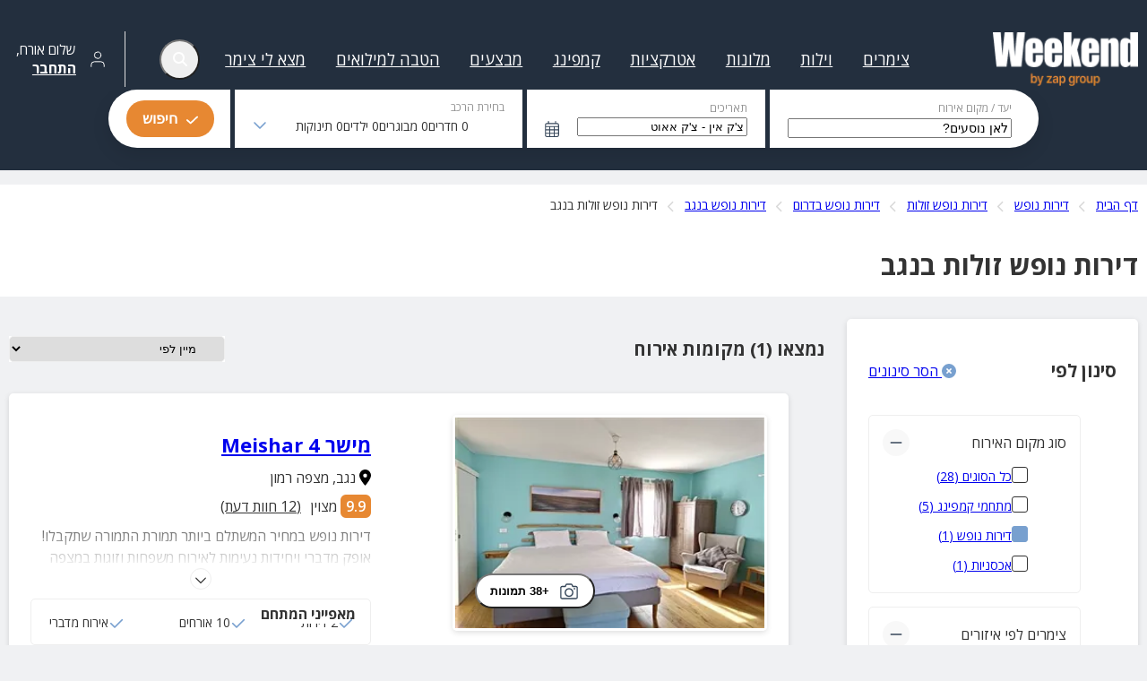

--- FILE ---
content_type: text/html; charset=utf-8
request_url: https://www.weekend.co.il/search-apartments/negev-area?p=Cheap
body_size: 23737
content:
<!DOCTYPE html><html lang="he" class="__variable_2fad4c"><head><meta charSet="utf-8"/><meta name="viewport" content="width=device-width, initial-scale=1"/><link rel="preload" as="image" href="https://img-weekend2.weekend.co.il/images/newsite/logo.png"/><link rel="preload" as="image" href="https://img-weekend2.weekend.co.il/images/searchresults/28628_B.jpg"/><link rel="preload" as="image" href="https://img-weekend2.weekend.co.il/images/newsite/logo-footer.png"/><link rel="stylesheet" href="/_next/static/css/e3fbfce2a27e36ac.css" data-precedence="next"/><link rel="stylesheet" href="/_next/static/css/83f86dfda6d015f7.css" data-precedence="next"/><link rel="stylesheet" href="/_next/static/css/2dcaf2328aed79f5.css" data-precedence="next"/><link rel="stylesheet" href="/_next/static/css/c963bc2f7ea2285d.css" data-precedence="next"/><link rel="preload" as="script" fetchPriority="low" href="/_next/static/chunks/webpack-fdd4a997efb16627.js"/><script src="/_next/static/chunks/fd9d1056-27d9d3d4ada672d0.js" async=""></script><script src="/_next/static/chunks/472-8dd78f9cf605044a.js" async=""></script><script src="/_next/static/chunks/main-app-6f8e68e6786d4d2c.js" async=""></script><script src="/_next/static/chunks/aaea2bcf-47a34bfb180046d4.js" async=""></script><script src="/_next/static/chunks/456-1f81230b4a504109.js" async=""></script><script src="/_next/static/chunks/691-fdaf422ac65cadcf.js" async=""></script><script src="/_next/static/chunks/994-7ddeb049fff9f5f7.js" async=""></script><script src="/_next/static/chunks/367-a1e486b5f194e876.js" async=""></script><script src="/_next/static/chunks/221-2ce19cd9955ec81c.js" async=""></script><script src="/_next/static/chunks/app/layout-3babc141612e586e.js" async=""></script><script src="/_next/static/chunks/app/error-48e81f34b3dd3a8f.js" async=""></script><script src="/_next/static/chunks/158-0abd186c204dabb9.js" async=""></script><script src="/_next/static/chunks/230-d0b943d55bdd5d44.js" async=""></script><script src="/_next/static/chunks/502-9e13f87cfc0d70f8.js" async=""></script><script src="/_next/static/chunks/610-d6aecd8b04b1bd03.js" async=""></script><script src="/_next/static/chunks/121-18b65192dc74e952.js" async=""></script><script src="/_next/static/chunks/193-a0628525e0ba76e4.js" async=""></script><script src="/_next/static/chunks/app/search/page-53ba7b6d942a59ff.js" async=""></script><link rel="preload" href="https://cdn.userway.org/widget.js" as="script"/><title>דירות נופש זולות בנגב | Weekend</title><meta name="description" content="כנסו עכשיו אל דירות נופש זולות בנגב. התקשרו להזמין מתוך מבחר דירות נופש בנגב. בכל המחירים, מבצעים חמים, חוות דעת, ניווט בלחיצת כפתור."/><meta name="robots" content="index, follow"/><link rel="canonical" href="https://www.weekend.co.il/search-apartments/negev-area?p=Cheap"/><meta property="og:title" content="דירות נופש זולות בנגב | Weekend"/><meta property="og:description" content="כנסו עכשיו אל דירות נופש זולות בנגב. התקשרו להזמין מתוך מבחר דירות נופש בנגב. בכל המחירים, מבצעים חמים, חוות דעת, ניווט בלחיצת כפתור."/><meta property="og:url" content="https://www.weekend.co.il/search-apartments/negev-area?p=Cheap"/><meta property="og:site_name" content="weekend"/><meta property="og:image" content="https://www.weekend.co.il/images/logo_transperant.svg"/><meta property="og:image:width" content="800"/><meta property="og:image:height" content="600"/><meta property="og:image" content="https://www.weekend.co.il/images/logo_transperant.svg"/><meta property="og:image:width" content="1800"/><meta property="og:image:height" content="1600"/><meta property="og:image:alt" content="דירות נופש זולות בנגב | Weekend"/><meta property="og:type" content="website"/><meta name="twitter:card" content="summary_large_image"/><meta name="twitter:title" content="דירות נופש זולות בנגב | Weekend"/><meta name="twitter:description" content="כנסו עכשיו אל דירות נופש זולות בנגב. התקשרו להזמין מתוך מבחר דירות נופש בנגב. בכל המחירים, מבצעים חמים, חוות דעת, ניווט בלחיצת כפתור."/><meta name="twitter:image" content="https://www.weekend.co.il/images/logo_transperant.svg"/><meta name="twitter:image:width" content="800"/><meta name="twitter:image:height" content="600"/><meta name="twitter:image" content="https://www.weekend.co.il/images/logo_transperant.svg"/><meta name="twitter:image:width" content="1800"/><meta name="twitter:image:height" content="1600"/><meta name="twitter:image:alt" content="דירות נופש זולות בנגב | Weekend"/><script>(self.__next_s=self.__next_s||[]).push([0,{"children":"\n                    function gtag() {\n                        dataLayer.push(arguments)\n                    }\n                "}])</script><script>(self.__next_s=self.__next_s||[]).push([0,{"children":"\n                    setTimeout(()=> {\n                    (function(w,d,s,l,i){w[l]=w[l]||[];w[l].push({'gtm.start':\n                    new Date().getTime(),event:'gtm.js'});var f=d.getElementsByTagName(s)[0],\n                    j=d.createElement(s),dl=l!='dataLayer'?'&l='+l:'';j.async=true;j.src=\n                    'https://www.googletagmanager.com/gtm.js?id='+i+dl;f.parentNode.insertBefore(j,f);\n                    })(window,document,'script','dataLayer','GTM-N564947');\n                },1000)\n                "}])</script><script src="/_next/static/chunks/polyfills-c67a75d1b6f99dc8.js" noModule=""></script></head><body class="__className_2fad4c"><noscript><iframe src="https://www.googletagmanager.com/ns.html?id=GTM-N564947" height="0" width="0" style="display:none;visibility:hidden"></iframe></noscript><header class="header header_header__0I_q1"><div class="container flex-row-center"><div class="header_logo__ywol5"><a href="/"><img src="https://img-weekend2.weekend.co.il/images/newsite/logo.png" alt="לוגו וויקנד" width="162" height="60"/></a></div><ul class="header_menu-links__LYrre"><li><a href="https://www.weekend.co.il/search-zimmers" data-menu-item="צימרים" target="_blank">צימרים<div class="header_arrow__6aE_G"></div></a><menu class="header_mega-menu__WBxKg"><div class="header_menu-item__tL6IH" data-children-menu-item="צימרים-1"><p><span target="_blank">צימרים לפי איזור</span></p><div class="flex-row"><ul><li class=""><a href="https://www.weekend.co.il/search-zimmers/area-north" target="_blank" class="">צימרים בצפון</a></li><li class=""><a href="https://www.weekend.co.il/search-zimmers/area-south" target="_blank" class="">צימרים בדרום</a></li><li class=""><a href="https://www.weekend.co.il/search-zimmers/area-center" target="_blank" class="">צימרים במרכז</a></li><li class=""><a href="https://www.weekend.co.il/search-zimmers/sea-of-galilee-area" target="_blank" class="">צימרים בכנרת</a></li><li class=""><a href="https://www.weekend.co.il/search-zimmers/mount-hermon-area" target="_blank" class="">צימרים בחרמון</a></li><li class=""><a href="https://www.weekend.co.il/search-zimmers/jerusalem-district-area" target="_blank" class="">צימרים בירושלים</a></li><li class=""><a href="https://www.weekend.co.il/search-zimmers/western-galilee-area" target="_blank" class="">צימרים בגליל מערבי</a></li></ul><ul><li class=""><a href="https://www.weekend.co.il/search-zimmers/kinneret-and-valleys" target="_blank" class="">צימרים בגליל תחתון</a></li><li class=""><a href="https://www.weekend.co.il/search-zimmers/eilat-area" target="_blank" class="">צימרים באילת</a></li><li class=""><a href="https://www.weekend.co.il/search-zimmers/the-dead-sea" target="_blank" class="">צימרים בים המלח</a></li><li class=""><a href="https://www.weekend.co.il/search-zimmers/amirim" target="_blank" class="">צימרים באמירים</a></li><li class=""><a href="https://www.weekend.co.il/search-zimmers/ramot" target="_blank" class="">צימרים ברמות</a></li><li class=""><a href="https://www.weekend.co.il/search-zimmers/upper-galilee-area" target="_blank" class="">צימרים בגליל העליון</a></li><li class=""><a href="https://www.weekend.co.il/search-zimmers/arava-area" target="_blank" class="">צימרים בערבה</a></li></ul><ul><li class=""><a href="https://www.weekend.co.il/search-zimmers/negev-area" target="_blank" class="">צימרים בנגב</a></li><li class=""><a href="https://www.weekend.co.il/search-zimmers/tel-aviv" target="_blank" class="">צימרים בתל אביב</a></li><li class=""><a href="https://www.weekend.co.il/search-zimmers/rosh-pinah" target="_blank" class="">צימרים בראש פינה</a></li><li class=""><a href="https://www.weekend.co.il/search-zimmers/had-nes" target="_blank" class="">צימרים בחד נס</a></li><li class=""><a href="https://www.weekend.co.il/search-zimmers/tiberias" target="_blank" class="">צימרים בטבריה</a></li><li class=""><a href="https://www.weekend.co.il/search-zimmers/zichron-yaakov" target="_blank" class="">צימרים בזכרון יעקב</a></li></ul></div></div><div class="header_menu-item__tL6IH" data-children-menu-item="צימרים-2"><p><span target="_blank">צימרים לפי קהל יעד</span></p><div class="flex-row"><ul><li class=""><a href="https://www.weekend.co.il/search-zimmers?p=HeatedPoll" target="_blank" class="">בריכה מחוממת</a></li><li class=""><a href="https://www.weekend.co.il/search-zimmers?k=Families" target="_blank" class="">צימרים למשפחות</a></li><li class=""><a href="https://www.weekend.co.il/search-zimmers?p=Cheap" target="_blank" class="">צימרים זולים</a></li><li class=""><a href="https://www.weekend.co.il/search-zimmers?p=Traditional" target="_blank" class="">צימרים לדתיים</a></li><li class=""><a href="https://www.weekend.co.il/%d7%a6%d7%99%d7%9e%d7%a8%d7%99%d7%9d_%d7%91%d7%a8%d7%92%d7%a2_%d7%94%d7%90%d7%97%d7%a8%d7%95%d7%9f.aspx" target="_blank" class="">צימרים דקה 90</a></li><li class=""><a href="https://www.weekend.co.il/search-zimmers?p=Pool" target="_blank" class="">צימרים עם בריכה</a></li><li class=""><a href="https://www.weekend.co.il/search-zimmers?k=Couples" target="_blank" class="">צימרים לזוגות</a></li></ul><ul><li class=""><a href="https://www.weekend.co.il/search-zimmers?p=Expensive" target="_blank" class="">צימרים יוקרתיים</a></li><li class=""><a href="https://www.weekend.co.il/search-zimmers?p=Kibutz" target="_blank" class="">צימרים בקיבוצים</a></li><li class=""><a href="https://www.weekend.co.il/search-zimmers?p=PrivatePool" target="_blank" class="">עם בריכה פרטית</a></li><li class=""><a href="https://www.weekend.co.il/search-zimmers?p=Romantic&amp;k=Couples" target="_blank" class="">צימרים רומנטיים</a></li><li class=""><a href="https://www.weekend.co.il/search-zimmers?p=Nof" target="_blank" class="">צימרים עם נוף</a></li><li class=""><a href="https://www.weekend.co.il/%D7%A6%D7%99%D7%9E%D7%A8%D7%99%D7%9D_%D7%91%D7%9E%D7%91%D7%A6%D7%A2.aspx" target="_blank" class="">צימרים במבצע</a></li></ul></div></div><div class="header_menu-item__tL6IH" data-children-menu-item="צימרים-3"><p><span target="_blank">צימרים לפי זמינות</span></p><div class="flex-row"><ul><li class=""><a href="https://www.weekend.co.il/%d7%a6%d7%99%d7%9e%d7%a8%d7%99%d7%9d_%d7%a4%d7%a0%d7%95%d7%99%d7%99%d7%9d.aspx" target="_blank" class="">צימרים פנויים</a></li><li class=""><a href="https://www.weekend.co.il/%D7%A6%D7%99%D7%9E%D7%A8%D7%99%D7%9D_%D7%A4%D7%A0%D7%95%D7%99%D7%99%D7%9D_%D7%91%D7%A1%D7%95%D7%A4%D7%A9.aspx" target="_blank" class="">צימרים בסופ&#x27;ש הקרוב</a></li><li class=""><a href="https://www.weekend.co.il/%D7%A6%D7%99%D7%9E%D7%A8%D7%99%D7%9D_%D7%91%D7%A8%D7%92%D7%A2_%D7%94%D7%90%D7%97%D7%A8%D7%95%D7%9F.aspx" target="_blank" class="">צימרים ברגע אחרון</a></li></ul></div></div></menu></li><li><a href="https://www.weekend.co.il/search-villas" data-menu-item="וילות" target="_blank">וילות<div class="header_arrow__6aE_G"></div></a><menu class="header_mega-menu__WBxKg"><div class="header_menu-item__tL6IH" data-children-menu-item="וילות-1"><p><span target="_blank">וילות לפי איזור</span></p><div class="flex-row"><ul><li class=""><a href="https://www.weekend.co.il/search-villas/area-north" target="_blank" class="">וילות בצפון</a></li><li class=""><a href="https://www.weekend.co.il/search-villas/area-center" target="_blank" class="">וילות במרכז</a></li><li class=""><a href="https://www.weekend.co.il/search-villas/area-south" target="_blank" class="">וילות בדרום</a></li><li class=""><a href="https://www.weekend.co.il/search-villas/western-galilee-area" target="_blank" class="">וילות בגליל מערבי</a></li><li class=""><a href="https://www.weekend.co.il/search-villas/upper-galilee-area" target="_blank" class="">וילות בגליל עליון</a></li><li class=""><a href="https://www.weekend.co.il/search-villas/golan-heights-area" target="_blank" class="">וילות ברמת הגולן</a></li><li class=""><a href="https://www.weekend.co.il/search-villas/kinneret-and-valleys" target="_blank" class="">וילות בכנרת</a></li></ul><ul><li class=""><a href="https://www.weekend.co.il/search-villas/haifa-area" target="_blank" class="">וילות בחיפה</a></li><li class=""><a href="https://www.weekend.co.il/search-villas/jerusalem-district-area" target="_blank" class="">וילות בירושלים</a></li><li class=""><a href="https://www.weekend.co.il/search-villas/coastal-plain-area" target="_blank" class="">וילות במישור החוף</a></li><li class=""><a href="https://www.weekend.co.il/search-villas/eilat-area" target="_blank" class="">וילות באילת</a></li><li class=""><a href="https://www.weekend.co.il/search-villas/negev-area" target="_blank" class="">וילות בנגב</a></li><li class=""><a href="https://www.weekend.co.il/search-villas/the-dead-sea" target="_blank" class="">וילות בים המלח</a></li><li class=""><a href="https://www.weekend.co.il/search-villas/migdal-ville" target="_blank" class="">וילות במגדל</a></li></ul></div></div><div class="header_menu-item__tL6IH" data-children-menu-item="וילות-2"><p><span target="_blank">וילות לפי קהל יעד</span></p><div class="flex-row"><ul><li class=""><a href="https://www.weekend.co.il/search-villas?k=Couples" target="_blank" class="">וילות לזוגות</a></li><li class=""><a href="https://www.weekend.co.il/search-villas?k=Families" target="_blank" class="">וילות למשפחות</a></li><li class=""><a href="https://www.weekend.co.il/search-villas?k=ForGroups" target="_blank" class="">וילות לקבוצות</a></li><li class=""><a href="https://www.weekend.co.il/search-villas?p=Expensive" target="_blank" class="">וילות יוקרתיות</a></li><li class=""><a href="https://www.weekend.co.il/search-villas?p=Romantic" target="_blank" class="">וילות רומנטיות</a></li><li class=""><a href="https://www.weekend.co.il/search-villas?k=ForEvents" target="_blank" class="">וילות למסיבת רווקות</a></li></ul></div></div><div class="header_menu-item__tL6IH" data-children-menu-item="וילות-3"><p><span target="">חיפושים פופולריים</span></p><div class="flex-row"><ul><li class=""><a href="https://www.weekend.co.il/search-villas?p=rental" target="_blank" class="">וילות לטווח קצר</a></li><li class=""><a href="https://www.weekend.co.il/search-villas?p=Pets" target="_blank" class="">וילות שמקבלות כלבים</a></li><li class=""><a href="https://www.weekend.co.il/search-villas?p=HeatedPoll" target="_blank" class="">וילות עם בריכה מחוממת</a></li><li class=""><a href="https://www.weekend.co.il/search-villas?p=Pool" target="_blank" class="">וילות עם בריכה</a></li><li class=""><a href="https://www.weekend.co.il/search-villas/arava-area" target="_blank" class="">וילות בערבה</a></li></ul></div></div></menu></li><li><a href="https://www.weekend.co.il/search-hotels" data-menu-item="מלונות" target="_blank">מלונות<div class="header_arrow__6aE_G"></div></a><menu class="header_single-menu__F7OKh"><div class="header_menu-item__tL6IH"><div class="flex-row"><ul><li class=""><a href="https://www.weekend.co.il/search-hotels?p=Boutik" target="_blank" class="">מלונות בוטיק</a></li><li class=""><a href="https://www.weekend.co.il/search-hotels/area-north" target="_blank" class="">מלונות בצפון</a></li><li class=""><a href="https://www.weekend.co.il/search-hotels/area-center" target="_blank" class="">מלונות במרכז</a></li><li class=""><a href="https://www.weekend.co.il/search-hotels/area-south" target="_blank" class="">מלונות בדרום</a></li></ul></div></div></menu></li><li><a href="https://www.weekend.co.il/%d7%90%d7%98%d7%a8%d7%a7%d7%a6%d7%99%d7%95%d7%aa.aspx" data-menu-item="אטרקציות" target="_blank">אטרקציות<div class="header_arrow__6aE_G"></div></a><menu class="header_mega-menu__WBxKg"><div class="header_menu-item__tL6IH" data-children-menu-item="אטרקציות-1"><p><span target="">אטרקציות לפי איזור</span></p><div class="flex-row"><ul><li class=""><a href="https://www.weekend.co.il/%d7%90%d7%98%d7%a8%d7%a7%d7%a6%d7%99%d7%95%d7%aa_%d7%91%d7%a6%d7%a4%d7%95%d7%9f.aspx" target="_blank" class="">אטרקציות בצפון</a></li><li class=""><a href="https://www.weekend.co.il/%d7%90%d7%98%d7%a8%d7%a7%d7%a6%d7%99%d7%95%d7%aa_%d7%91%d7%93%d7%a8%d7%95%d7%9d.aspx" target="_blank" class="">אטרקציות בדרום</a></li><li class=""><a href="https://www.weekend.co.il/%d7%90%d7%98%d7%a8%d7%a7%d7%a6%d7%99%d7%95%d7%aa_%d7%91%d7%9e%d7%a8%d7%9b%d7%96.aspx" target="_blank" class="">אטרקציות במרכז</a></li><li class=""><a href="https://www.weekend.co.il/%d7%90%d7%98%d7%a8%d7%a7%d7%a6%d7%99%d7%95%d7%aa_%d7%91%d7%90%d7%99%d7%9c%d7%aa.aspx" target="_blank" class="">אטרקציות באילת</a></li><li class=""><a href="https://www.weekend.co.il/attractions.aspx?r=26" target="_blank" class="">אטרקציות במחוז חיפה</a></li><li class=""><a href="https://www.weekend.co.il/attractions.aspx?r=29" target="_blank" class="">אטרקציות בעמקים</a></li><li class=""><a href="https://www.weekend.co.il/attractions.aspx?r=39" target="_blank" class="">אטרקציות בחרמון</a></li></ul><ul><li class=""><a href="https://www.weekend.co.il/attractions.aspx?r=40" target="_blank" class="">אטרקציות בכנרת</a></li><li class=""><a href="https://www.weekend.co.il/attractions.aspx?r=41" target="_blank" class="">אטרקציות בקריות</a></li><li class=""><a href="https://www.weekend.co.il/attractions.aspx?r=42" target="_blank" class="">אטרקציות במירון</a></li><li class=""><a href="https://www.weekend.co.il/attractions.aspx?r=45" target="_blank" class="">אטרקציות בגלבוע</a></li><li class=""><a href="https://www.weekend.co.il/%d7%90%d7%98%d7%a8%d7%a7%d7%a6%d7%99%d7%95%d7%aa_%d7%91%d7%99%d7%a8%d7%95%d7%a9%d7%9c%d7%99%d7%9d_%d7%95%d7%94%d7%a9%d7%a4%d7%9c%d7%94.aspx" target="_blank" class="">אטרקציות בירושלים</a></li><li class=""><a href="https://www.weekend.co.il/%d7%90%d7%98%d7%a8%d7%a7%d7%a6%d7%99%d7%95%d7%aa_%d7%91%d7%9e%d7%99%d7%a9%d7%95%d7%a8_%d7%94%d7%97%d7%95%d7%a3.aspx" target="_blank" class="">אטרקציות במישור החוף</a></li><li class=""><a href="https://www.weekend.co.il/%d7%90%d7%98%d7%a8%d7%a7%d7%a6%d7%99%d7%95%d7%aa_%d7%91%d7%9e%d7%99%d7%a9%d7%95%d7%a8_%d7%94%d7%97%d7%95%d7%a3.aspx" target="_blank" class="">אטרקציות בשרון</a></li></ul><ul><li class=""><a href="https://www.weekend.co.il/attractions.aspx?r=31" target="_blank" class="">אטרקציות בשומרון</a></li><li class=""><a href="https://www.weekend.co.il/attractions.aspx?r=32" target="_blank" class="">אטרקציות בתל אביב</a></li><li class=""><a href="https://www.weekend.co.il/attractions.aspx?r=33" target="_blank" class="">אטרקציות בכרמל</a></li><li class=""><a href="https://www.weekend.co.il/attractions.aspx?r=37" target="_blank" class="">אטרקציות בשפלה</a></li><li class=""><a href="https://www.weekend.co.il/%d7%90%d7%98%d7%a8%d7%a7%d7%a6%d7%99%d7%95%d7%aa_%d7%91%d7%a0%d7%92%d7%91.aspx" target="_blank" class="">אטרקציות בנגב</a></li><li class=""><a href="https://www.weekend.co.il/%d7%90%d7%98%d7%a8%d7%a7%d7%a6%d7%99%d7%95%d7%aa_%d7%91%d7%99%d7%9d_%d7%94%d7%9e%d7%9c%d7%97.aspx" target="_blank" class="">אטקציות בים המלח</a></li><li class=""><a href="https://www.weekend.co.il/%d7%90%d7%98%d7%a8%d7%a7%d7%a6%d7%99%d7%95%d7%aa_%d7%91%d7%a2%d7%a8%d7%91%d7%94.aspx" target="_blank" class="">אטרקציות בערבה</a></li></ul></div></div><div class="header_menu-item__tL6IH" data-children-menu-item="אטרקציות-2"><p><span target="">אטרקציות לפי קהל יעד</span></p><div class="flex-row"><ul><li class=""><a href="https://www.weekend.co.il/attraction-family.aspx" target="_blank" class="">אטרקציות למשפחות</a></li><li class=""><a href="https://www.weekend.co.il/attraction-children.aspx" target="_blank" class="">אטרקציות לילדים</a></li><li class=""><a href="https://www.weekend.co.il/attraction-couples.aspx" target="_blank" class="">אטרקציות לזוגות</a></li><li class=""><a href="https://www.weekend.co.il/attraction-groups.aspx" target="_blank" class="">אטרקציות לקבוצות</a></li><li class=""><a href="https://www.weekend.co.il/attraction-couples.aspx" target="_blank" class="">אטרקציות לזוגות</a></li></ul></div></div><div class="header_menu-item__tL6IH" data-children-menu-item="אטרקציות-3"><p><span target="">אטרקציות פופולריות</span></p><div class="flex-row"><ul><li class=""><a href="https://www.weekend.co.il/attraction-rzr.aspx" target="_blank" class="">רייזר</a></li><li class=""><a href="https://www.weekend.co.il/attractions.aspx?featureid=139" target="_blank" class="">קיר טיפוס</a></li><li class=""><a href="https://www.weekend.co.il/attractions.aspx?featureid=144" target="_blank" class="">איזי ריידר</a></li><li class=""><a href="https://www.weekend.co.il/attractions.aspx?featureid=138" target="_blank" class="">לייזר טאג</a></li><li class=""><a href="https://www.weekend.co.il/attraction-horse-riding.aspx" target="_blank" class="">רכיבה על סוסים</a></li><li class=""><a href="https://www.weekend.co.il/attractions.aspx?featureid=1268" target="_blank" class="">קארטינג</a></li><li class=""><a href="https://www.weekend.co.il/attractions.aspx?featureid=1264" target="_blank" class="">באגי</a></li></ul><ul><li class=""><a href="https://www.weekend.co.il/attractions.aspx?featureid=145" target="_blank" class="">קלאב קאר</a></li><li class=""><a href="https://www.weekend.co.il/attraction-waterpark.aspx" target="_blank" class="">פארק מים</a></li><li class=""><a href="https://www.weekend.co.il/attractions.aspx?featureid=109" target="_blank" class="">בריכה</a></li><li class=""><a href="https://www.weekend.co.il/attractions.aspx?featureid=56" target="_blank" class="">ג&#x27;ימבורי</a></li><li class=""><a href="https://www.weekend.co.il/attractions.aspx?featureid=118" target="_blank" class="">גן שעשועים</a></li><li class=""><a href="https://www.weekend.co.il/attractions.aspx?featureid=1265" target="_blank" class="">סדנת קרמיקה</a></li><li class=""><a href="https://www.weekend.co.il/attractions.aspx?featureid=1025" target="_blank" class="">סדנאות בישול</a></li></ul></div></div></menu></li><li><a href="https://www.weekend.co.il/search-camping" data-menu-item="קמפינג" target="_blank">קמפינג<div class="header_arrow__6aE_G"></div></a><menu class="header_single-menu__F7OKh"><div class="header_menu-item__tL6IH"><div class="flex-row"><ul><li class=""><a href="https://www.weekend.co.il/search-camping/area-north" target="_blank" class="">קמפינג בצפון</a></li><li class=""><a href="https://www.weekend.co.il/search-camping/area-center" target="_blank" class="">קמפינג במרכז</a></li><li class=""><a href="https://www.weekend.co.il/search-camping/area-south" target="_blank" class="">קמפינג בדרום</a></li><li class=""><a href="https://www.weekend.co.il/search-hostels" target="_blank" class="">אכסניות</a></li><li class=""><a href="https://www.weekend.co.il/search-zimmers?p=LonlyRanch" target="_blank" class="">חוות בודדים</a></li></ul></div></div></menu></li><li><a href="https://www.weekend.co.il/צימרים_במבצע.aspx" data-menu-item="מבצעים" target="_blank">מבצעים<span>דקה 90</span><div class="header_arrow__6aE_G"></div></a><menu class="header_single-menu__F7OKh"><div class="header_menu-item__tL6IH"><div class="flex-row"><ul><li class=""><a href="https://www.weekend.co.il/%D7%A6%D7%99%D7%9E%D7%A8%D7%99%D7%9D_%D7%91%D7%9E%D7%91%D7%A6%D7%A2.aspx" target="_blank" class="">מבצעים</a></li><li class=""><a href="https://www.weekend.co.il/%D7%A6%D7%99%D7%9E%D7%A8%D7%99%D7%9D_%D7%91%D7%A8%D7%92%D7%A2_%D7%94%D7%90%D7%97%D7%A8%D7%95%D7%9F.aspx" target="_blank" class="">דקה 90</a></li><li class=""><a href="https://www.weekend.co.il/%d7%a6%d7%99%d7%9e%d7%a8%d7%99%d7%9d_%d7%a4%d7%a0%d7%95%d7%99%d7%99%d7%9d_%d7%91%d7%a1%d7%95%d7%a4%d7%a9.aspx" target="_blank" class="">פנוי לסופ&#x27;ש הקרוב</a></li></ul></div></div></menu></li><li><a href="https://www.weekend.co.il/search-zimmers?p=CouponReservists" data-menu-item="הטבה למילואים" target="_blank">הטבה למילואים</a></li><li><a href="https://www.weekend.co.il/%d7%91%d7%a7%d7%a9%d7%94_%d7%9c%d7%a6%d7%99%d7%9e%d7%a8.aspx" data-menu-item="מצא לי צימר" target="_blank">מצא לי צימר</a></li><li class="header_li_search__s9pR2"><button class="header_search-icon__ilgYR" data-header-menu="search-box"><svg aria-labelledby="SearchIcon" xmlns="http://www.w3.org/2000/svg" viewBox="0 0 512 512"><path d="M416 208c0 45.9-14.9 88.3-40 122.7L502.6 457.4c12.5 12.5 12.5 32.8 0 45.3s-32.8 12.5-45.3 0L330.7 376c-34.4 25.2-76.8 40-122.7 40C93.1 416 0 322.9 0 208S93.1 0 208 0S416 93.1 416 208zM208 352a144 144 0 1 0 0-288 144 144 0 1 0 0 288z"></path></svg></button></li><div style="width:130px"></div></ul></div></header><div class="sp"><section class="SearchpageHeader_hero__AqPvO SearchpageHeader_sp__Ib71_ SearchpageHeader_spSearch_sticky__TwNWd"><div class="container"><ul class="flex-row-center SearchBar_form-online__RIBsF"><li><div class="SearchBar_form-online-title__QdtKS">יעד / מקום אירוח</div><div class="SearchBar_search_container__5ZPsS flex-row-center"><div class="SearchBar_field-name__QjnzR" data-input="filterName"><input placeholder="לאן נוסעים?" value=""/></div><div class="SearchBar_search__4G57s SearchBar_hideSearch__2oAyE"></div></div></li><li class="hp_date"><div class="SearchBar_form-online-title__QdtKS">תאריכים</div><div data-input="datePicker"><div class="flex-row-center form-control "><input class="text_field" readOnly="" placeholder="" value="צ&#x27;ק אין - צ&#x27;ק אאוט"/><div class="form-icon"><svg aria-labelledby="CalendarFromIcon" xmlns="http://www.w3.org/2000/svg" viewBox="0 0 448 512"><path d="M112 0c8.8 0 16 7.2 16 16V64H320V16c0-8.8 7.2-16 16-16s16 7.2 16 16V64h32c35.3 0 64 28.7 64 64v32 32V448c0 35.3-28.7 64-64 64H64c-35.3 0-64-28.7-64-64V192 160 128C0 92.7 28.7 64 64 64H96V16c0-8.8 7.2-16 16-16zM416 192H312v72H416V192zm0 104H312v80H416V296zm0 112H312v72h72c17.7 0 32-14.3 32-32V408zM280 376V296H168v80H280zM168 408v72H280V408H168zm-32-32V296H32v80H136zM32 408v40c0 17.7 14.3 32 32 32h72V408H32zm0-144H136V192H32v72zm136 0H280V192H168v72zM384 96H64c-17.7 0-32 14.3-32 32v32H416V128c0-17.7-14.3-32-32-32z"></path></svg></div></div></div></li><li class="SearchBar_compo__cs2_I"><div class="SearchBar_form-online-title__QdtKS">בחירת הרכב</div><ul data-input="composition" class="SearchBar_composition__502Iz orderOnline_custom-control-order__pgayS orderOnline_custom-control-order-vertical__kZ01v flex-row-center" tabindex="5"><li>0<!-- --> חדרים</li><li>0<!-- --> מבוגרים</li><li>0<!-- --> ילדים</li><li>0<!-- --> תינוקות</li><div class="SearchBar_field-icon__MjkIM"><svg aria-labelledby="ArrowTopIcon" xmlns="http://www.w3.org/2000/svg" viewBox="0 0 512 512"><path d="M239 401c9.4 9.4 24.6 9.4 33.9 0L465 209c9.4-9.4 9.4-24.6 0-33.9s-24.6-9.4-33.9 0l-175 175L81 175c-9.4-9.4-24.6-9.4-33.9 0s-9.4 24.6 0 33.9L239 401z"></path></svg></div></ul></li><li><div class="SearchBar_btn-order-online__7M_s8" data-input="search"><button data-event="click-room-search"><svg aria-labelledby="Check Icon" xmlns="http://www.w3.org/2000/svg" viewBox="0 0 448 512"><path d="M438.6 105.4c12.5 12.5 12.5 32.8 0 45.3l-256 256c-12.5 12.5-32.8 12.5-45.3 0l-128-128c-12.5-12.5-12.5-32.8 0-45.3s32.8-12.5 45.3 0L160 338.7 393.4 105.4c12.5-12.5 32.8-12.5 45.3 0z"></path></svg>חיפוש </button></div></li></ul></div></section><div style="background:white"><div class="container"><ul class="BreadCrumbs_breadcrumbs__X02_0"><li data-event="click-breadcrumbs"><a href="https://www.weekend.co.il">דף הבית</a></li><li data-event="click-breadcrumbs"><a href="https://www.weekend.co.il/search-apartments">דירות נופש</a></li><li data-event="click-breadcrumbs"><a href="https://www.weekend.co.il/search-apartments?p=Cheap">דירות נופש זולות</a></li><li data-event="click-breadcrumbs"><a href="https://www.weekend.co.il/search-apartments/area-south">דירות נופש בדרום</a></li><li data-event="click-breadcrumbs"><a href="https://www.weekend.co.il/search-apartments/negev-area">דירות נופש בנגב</a></li><li data-event="click-breadcrumbs"><span>דירות נופש זולות בנגב</span></li></ul><h1 data-serach-result="h1" class="page_title__lERx4">דירות נופש זולות בנגב</h1><div class="page_subTitle__ar6ve"></div></div></div><article class="container"><div class="page_flex-row__qDPaQ page_grid-layout__y1GlD"><div class="page_grid-item-325-right__Gn3XM"><div class="Filters_box-item__fV3Z_ Filters_wrap-filters__1oI_i  sp-filters"><div class="Filters_filters__g2Ybq"><div class="Filters_filter-header____XYM flex-row-center"><h3>סינון לפי</h3><a href="/search-zimmers"><svg xmlns="http://www.w3.org/2000/svg" viewBox="0 0 512 512"><path d="M256 512A256 256 0 1 0 256 0a256 256 0 1 0 0 512zm97.9-320l-17 17-47 47 47 47 17 17L320 353.9l-17-17-47-47-47 47-17 17L158.1 320l17-17 47-47-47-47-17-17L192 158.1l17 17 47 47 47-47 17-17L353.9 192z"></path></svg> הסר סינונים</a></div><ul class="Filters_filter-list__dqZyM"><li data-filter="0"><div class="flex-row-center"><div>סוג מקום האירוח</div><a href="#" class="FilterBox_filter-collapse__W5Pv7"><svg xmlns="http://www.w3.org/2000/svg" viewBox="0 0 448 512"><path d="M432 256c0 13.3-10.7 24-24 24L40 280c-13.3 0-24-10.7-24-24s10.7-24 24-24l368 0c13.3 0 24 10.7 24 24z"></path></svg></a></div><div class="FilterBox_filter-select-list__C73gR"><ul><div class=""><div class="lineClamp_line_clamp__2yy8S line_clamp"><a href="/search-zimmers/negev-area?p=Cheap" data-event="click-filter-zimmers"><li class=""><input class="" type="radio" style="pointer-events:none"/>כל הסוגים<!-- --> (<!-- -->28<!-- -->)</li></a><a href="/search-camping/negev-area?p=Cheap" data-event="click-filter-camping"><li class=""><input class="" type="radio" style="pointer-events:none"/>מתחמי קמפינג<!-- --> (<!-- -->5<!-- -->)</li></a><a href="/search-zimmers/negev-area?p=Cheap" data-event="click-filter-apartments"><li class=""><input class="" type="radio" style="pointer-events:none" checked=""/>דירות נופש<!-- --> (<!-- -->1<!-- -->)</li></a><a href="/search-hostels/negev-area?p=Cheap" data-event="click-filter-hostels"><li class=""><input class="" type="radio" style="pointer-events:none"/>אכסניות<!-- --> (<!-- -->1<!-- -->)</li></a></div></div></ul></div></li><li data-filter="1"><div class="flex-row-center"><div>צימרים לפי איזורים</div><a href="#" class="FilterBox_filter-collapse__W5Pv7"><svg xmlns="http://www.w3.org/2000/svg" viewBox="0 0 448 512"><path d="M432 256c0 13.3-10.7 24-24 24L40 280c-13.3 0-24-10.7-24-24s10.7-24 24-24l368 0c13.3 0 24 10.7 24 24z"></path></svg></a></div><div class="FilterBox_filter-select-list__C73gR"><div class="FilterBox_filter-sub-header__9ZNMw">איזור</div><ul><li class="font-bold"><a data-event="click-filter-area-south" href="/search-apartments?p=Cheap"><input type="radio" style="pointer-events:none" checked=""/>דרום<!-- --> (<!-- -->10<!-- -->)</a></li><li class="FilterBox_filter-margin__79h7n"><a data-event="click-filter-negev-area" href="/search-apartments/area-south?p=Cheap"><input type="radio" style="pointer-events:none" checked=""/>נגב<!-- --> (<!-- -->1<!-- -->)</a></li><li class="FilterBox_filter-margin__79h7n"><a data-event="click-filter-eilat-area" href="/search-apartments/eilat-area?p=Cheap"><input type="radio" style="pointer-events:none"/>אילת<!-- --> (<!-- -->9<!-- -->)</a></li><li class="FilterBox_filter-margin__79h7n"><a data-event="click-filter-mizpe-ramon-area" href="/search-apartments/mizpe-ramon-area?p=Cheap"><input type="radio" style="pointer-events:none"/>מצפה רמון והסביבה<!-- --> (<!-- -->1<!-- -->)</a></li><li class="FilterBox_filter-margin__79h7n"><a data-event="click-filter-northern-negev-area" href="/search-apartments/northern-negev-area?p=Cheap"><input type="radio" style="pointer-events:none"/>נגב צפוני<!-- --> (<!-- -->1<!-- -->)</a></li><li class="font-bold"><a data-event="click-filter-area-north" href="/search-apartments/area-north?p=Cheap"><input type="radio" style="pointer-events:none"/>צפון<!-- --> (<!-- -->10<!-- -->)</a></li><li hidden="" class="FilterBox_filter-margin__79h7n"><a data-event="click-filter-western-galilee-area" href="/search-apartments/western-galilee-area?p=Cheap"><input type="radio" style="pointer-events:none"/>גליל מערבי<!-- --> (<!-- -->4<!-- -->)</a></li><li hidden="" class="FilterBox_filter-margin__79h7n"><a data-event="click-filter-kinneret-and-valleys" href="/search-apartments/kinneret-and-valleys?p=Cheap"><input type="radio" style="pointer-events:none"/>כנרת וגליל תחתון<!-- --> (<!-- -->3<!-- -->)</a></li><li hidden="" class="FilterBox_filter-margin__79h7n"><a data-event="click-filter-haifa-area" href="/search-apartments/haifa-area?p=Cheap"><input type="radio" style="pointer-events:none"/>מחוז חיפה<!-- --> (<!-- -->2<!-- -->)</a></li><li hidden="" class="FilterBox_filter-margin__79h7n"><a data-event="click-filter-upper-galilee-area" href="/search-apartments/upper-galilee-area?p=Cheap"><input type="radio" style="pointer-events:none"/>גליל עליון<!-- --> (<!-- -->1<!-- -->)</a></li><li hidden="" class="FilterBox_filter-margin__79h7n"><a data-event="click-filter-valleys-area" href="/search-apartments/valleys-area?p=Cheap"><input type="radio" style="pointer-events:none"/>עמקים<!-- --> (<!-- -->1<!-- -->)</a></li><li class="font-bold"><a data-event="click-filter-area-center" href="/search-apartments/area-center?p=Cheap"><input type="radio" style="pointer-events:none"/>מרכז<!-- --> (<!-- -->7<!-- -->)</a></li><li hidden="" class="FilterBox_filter-margin__79h7n"><a data-event="click-filter-coastal-plain-area" href="/search-apartments/coastal-plain-area?p=Cheap"><input type="radio" style="pointer-events:none"/>מישור החוף<!-- --> (<!-- -->5<!-- -->)</a></li><li hidden="" class="FilterBox_filter-margin__79h7n"><a data-event="click-filter-jerusalem-district-area" href="/search-apartments/jerusalem-district-area?p=Cheap"><input type="radio" style="pointer-events:none"/>ירושלים והסביבה<!-- --> (<!-- -->2<!-- -->)</a></li><li hidden="" class="FilterBox_filter-margin__79h7n"><a data-event="click-filter-sharon-area" href="/search-apartments/sharon-area?p=Cheap"><input type="radio" style="pointer-events:none"/>שרון<!-- --> (<!-- -->2<!-- -->)</a></li><li hidden="" class="FilterBox_filter-margin__79h7n"><a data-event="click-filter-shfela-area" href="/search-apartments/shfela-area?p=Cheap"><input type="radio" style="pointer-events:none"/>שפלה<!-- --> (<!-- -->2<!-- -->)</a></li><li hidden="" class="FilterBox_filter-margin__79h7n"><a data-event="click-filter-carmel-mount-area" href="/search-apartments/carmel-mount-area?p=Cheap"><input type="radio" style="pointer-events:none"/>כרמל<!-- --> (<!-- -->1<!-- -->)</a></li><li hidden="" class="FilterBox_filter-margin__79h7n"><a data-event="click-filter-tel-aviv-area" href="/search-apartments/tel-aviv-area?p=Cheap"><input type="radio" style="pointer-events:none"/>תל אביב והסביבה<!-- --> (<!-- -->1<!-- -->)</a></li></ul></div></li><li data-filter="-1"><div class="flex-row-center"><div>יישוב</div><a href="#" class="FilterBox_filter-collapse__W5Pv7"><svg xmlns="http://www.w3.org/2000/svg" viewBox="0 0 448 512"><path d="M432 256c0 13.3-10.7 24-24 24L40 280c-13.3 0-24-10.7-24-24s10.7-24 24-24l368 0c13.3 0 24 10.7 24 24z"></path></svg></a></div><div class="FilterBox_filter-select-list__C73gR"><ul><div class=""><div class="lineClamp_line_clamp__2yy8S line_clamp"><a href="/search-apartments/mitzpe-ramon?p=Cheap" data-event="click-filter-mitzpe-ramon"><li class=""><input class="" type="radio" style="pointer-events:none"/>מצפה רמון<!-- --> (<!-- -->1<!-- -->)</li></a></div></div></ul></div></li><li data-filter="2"><div class="flex-row-center"><div>מתאים ל</div><a href="#" class="FilterBox_filter-collapse__W5Pv7"><svg xmlns="http://www.w3.org/2000/svg" viewBox="0 0 448 512"><path d="M432 256c0 13.3-10.7 24-24 24L40 280c-13.3 0-24-10.7-24-24s10.7-24 24-24l368 0c13.3 0 24 10.7 24 24z"></path></svg></a></div><div class="FilterBox_filter-select-list__C73gR"><ul><div class=""><div class="lineClamp_line_clamp__2yy8S line_clamp"><a href="/search-apartments/negev-area?p=Cheap&amp;k=Couples" data-event="click-filter-Couples"><li class=""><input class="" type="radio" style="pointer-events:none"/>זוגות<!-- --> (<!-- -->1<!-- -->)</li></a><a href="/search-apartments/negev-area?p=Cheap&amp;k=Families" data-event="click-filter-Families"><li class=""><input class="" type="radio" style="pointer-events:none"/>משפחות<!-- --> (<!-- -->1<!-- -->)</li></a><a href="/search-apartments/negev-area?p=Cheap&amp;k=ForGroups" data-event="click-filter-ForGroups"><li class=""><input class="" type="radio" style="pointer-events:none"/>קבוצות<!-- --> (<!-- -->1<!-- -->)</li></a></div></div></ul></div></li><li data-filter="3"><div class="flex-row-center"><div>סיווג</div><a href="#" class="FilterBox_filter-collapse__W5Pv7"><svg xmlns="http://www.w3.org/2000/svg" viewBox="0 0 448 512"><path d="M432 256c0 13.3-10.7 24-24 24L40 280c-13.3 0-24-10.7-24-24s10.7-24 24-24l368 0c13.3 0 24 10.7 24 24z"></path></svg></a></div><div class="FilterBox_filter-select-list__C73gR"><ul><div class=""><div class="lineClamp_line_clamp__2yy8S line_clamp"><a href="/search-apartments/negev-area" data-event="click-filter-Cheap"><li class=""><input class="" type="checkbox" style="pointer-events:none" checked=""/>זולים<!-- --> (<!-- -->1<!-- -->)</li></a><a href="/search-apartments/negev-area?p=Cheap&amp;p=Topp" rel="nofollow" data-event="click-filter-Topp"><li class=""><input class="" type="checkbox" style="pointer-events:none"/>מומלצים<!-- --> (<!-- -->3<!-- -->)</li></a><a href="/search-apartments/negev-area?p=Cheap&amp;p=Traditional" rel="nofollow" data-event="click-filter-Traditional"><li class=""><input class="" type="checkbox" style="pointer-events:none"/>לדתיים<!-- --> (<!-- -->3<!-- -->)</li></a><a href="/search-apartments/negev-area?p=Cheap&amp;p=BestPrice" rel="nofollow" data-event="click-filter-BestPrice"><li class=""><input class="" type="checkbox" style="pointer-events:none"/>במחיר הכי טוב ברשת<!-- --> (<!-- -->1<!-- -->)</li></a><a href="/search-apartments/negev-area?p=Cheap&amp;p=CouponReservists" rel="nofollow" data-event="click-filter-CouponReservists"><li class=""><input class="" type="checkbox" style="pointer-events:none"/>עם הטבת מילואים<!-- --> (<!-- -->1<!-- -->)</li></a></div></div></ul></div></li><li data-filter="5"><div class="flex-row-center"><div>דירוג חוות דעת</div><a href="#" class="FilterBox_filter-collapse__W5Pv7"><svg xmlns="http://www.w3.org/2000/svg" viewBox="0 0 448 512"><path d="M432 256c0 13.3-10.7 24-24 24L40 280c-13.3 0-24-10.7-24-24s10.7-24 24-24l368 0c13.3 0 24 10.7 24 24z"></path></svg></a></div><div class="FilterBox_filter-select-list__C73gR"><ul><div class=""><div class="lineClamp_line_clamp__2yy8S line_clamp"><div data-event="click-filter-9"><li class=""><input class="" type="radio" style="pointer-events:none"/>מצוין 9+<!-- --> (<!-- -->1<!-- -->)</li></div><div data-event="click-filter-8"><li class=""><input class="" type="radio" style="pointer-events:none"/>מעולה 8+<!-- --> (<!-- -->1<!-- -->)</li></div><div data-event="click-filter-7"><li class=""><input class="" type="radio" style="pointer-events:none"/>טוב מאוד 7+<!-- --> (<!-- -->1<!-- -->)</li></div><div data-event="click-filter-6"><li class=""><input class="" type="radio" style="pointer-events:none"/>טוב 6+<!-- --> (<!-- -->1<!-- -->)</li></div></div></div></ul></div></li><li><div class="Filters_filter-select-list__h64MM"><ul><li class="Filters_quentity-control__tJPn8 flex-row-center" data-filter="units"><span>מס’ יחידות האירוח במקום</span><div class="Filters_quentity-counter__LQ3un flex-row-center"><button class="Filters_quentity-icon__nj0WP undefined"><svg xmlns="http://www.w3.org/2000/svg" viewBox="0 0 512 512"><path d="M256 48a208 208 0 1 1 0 416 208 208 0 1 1 0-416zm0 464A256 256 0 1 0 256 0a256 256 0 1 0 0 512zM184 232c-13.3 0-24 10.7-24 24s10.7 24 24 24H328c13.3 0 24-10.7 24-24s-10.7-24-24-24H184z"></path></svg></button><div class="Filters_quentity-num__JqBXB">0</div><button class="Filters_quentity-icon__nj0WP Filters_quentity-plus__4ypAa"><svg xmlns="http://www.w3.org/2000/svg" viewBox="0 0 512 512"><path d="M256 48a208 208 0 1 1 0 416 208 208 0 1 1 0-416zm0 464A256 256 0 1 0 256 0a256 256 0 1 0 0 512zM232 344c0 13.3 10.7 24 24 24s24-10.7 24-24V280h64c13.3 0 24-10.7 24-24s-10.7-24-24-24H280V168c0-13.3-10.7-24-24-24s-24 10.7-24 24v64H168c-13.3 0-24 10.7-24 24s10.7 24 24 24h64v64z"></path></svg></button></div></li></ul></div></li><li><div class="Filters_filter-select-list__h64MM"><ul><li class="Filters_quentity-control__tJPn8 flex-row-center" data-filter="guests"><span>מס’ אנשים</span><div class="Filters_quentity-counter__LQ3un flex-row-center"><button class="Filters_quentity-icon__nj0WP undefined"><svg xmlns="http://www.w3.org/2000/svg" viewBox="0 0 512 512"><path d="M256 48a208 208 0 1 1 0 416 208 208 0 1 1 0-416zm0 464A256 256 0 1 0 256 0a256 256 0 1 0 0 512zM184 232c-13.3 0-24 10.7-24 24s10.7 24 24 24H328c13.3 0 24-10.7 24-24s-10.7-24-24-24H184z"></path></svg></button><div class="Filters_quentity-num__JqBXB">0</div><button class="Filters_quentity-icon__nj0WP Filters_quentity-plus__4ypAa"><svg xmlns="http://www.w3.org/2000/svg" viewBox="0 0 512 512"><path d="M256 48a208 208 0 1 1 0 416 208 208 0 1 1 0-416zm0 464A256 256 0 1 0 256 0a256 256 0 1 0 0 512zM232 344c0 13.3 10.7 24 24 24s24-10.7 24-24V280h64c13.3 0 24-10.7 24-24s-10.7-24-24-24H280V168c0-13.3-10.7-24-24-24s-24 10.7-24 24v64H168c-13.3 0-24 10.7-24 24s10.7 24 24 24h64v64z"></path></svg></button></div></li></ul></div></li><li data-filter="price"><div class="PriceRangeSlider_filter-price-item__T4XJT"><div class="flex-row-center"><div>מחיר</div><a class="PriceRangeSlider_fiter-price-reset__iNuoL flex-row-center"><svg xmlns="http://www.w3.org/2000/svg" viewBox="0 0 512 512"><path d="M256 48a208 208 0 1 1 0 416 208 208 0 1 1 0-416zm0 464A256 256 0 1 0 256 0a256 256 0 1 0 0 512zM175 175c-9.4 9.4-9.4 24.6 0 33.9l47 47-47 47c-9.4 9.4-9.4 24.6 0 33.9s24.6 9.4 33.9 0l47-47 47 47c9.4 9.4 24.6 9.4 33.9 0s9.4-24.6 0-33.9l-47-47 47-47c9.4-9.4 9.4-24.6 0-33.9s-24.6-9.4-33.9 0l-47 47-47-47c-9.4-9.4-24.6-9.4-33.9 0z"></path></svg>איפוס</a></div><div class="PriceRangeSlider_filter-range__67bS0"><div>530</div><div>530</div></div><div class="slider-same-value"><div class="rc-slider rc-slider-disabled rc-slider-horizontal"><div class="rc-slider-rail" style="height:3px"></div><div class="rc-slider-track rc-slider-track-1" style="left:NaN%;width:NaN%;background:#78a0cf;height:3px"></div><div class="rc-slider-step"></div><div class="rc-slider-handle rc-slider-handle-1" style="left:NaN%;transform:translateX(-50%);opacity:1;height:20px;margin-top:-9px;width:20px;background:#78a0cf;border:solid 2px #78a0cf" role="slider" aria-valuemin="530" aria-valuemax="530" aria-valuenow="530" aria-disabled="true" aria-orientation="horizontal"></div><div class="rc-slider-handle rc-slider-handle-2" style="left:NaN%;transform:translateX(-50%);opacity:1;height:20px;margin-top:-9px;width:20px;background:#78a0cf;border:solid 2px #78a0cf" role="slider" aria-valuemin="530" aria-valuemax="530" aria-valuenow="530" aria-disabled="true" aria-orientation="horizontal"></div></div></div></div></li></ul></div></div></div><div class="page_grid-auto-fill__F1rbf"><div class="SearchResultsHeader_search-result-header__FTXbm flex-row-center"><h3>נמצאו (1) מקומות אירוח</h3><div class="select-order simple-select"><div class="select_custom-select__vwflk"><select id="" aria-label="sort" class="select_custom-select-control__sEgCa" data-event="click-sort-reviews"><option value="0" selected="">מיין לפי</option><option value="1">מיין לפי מחיר (מהנמוך לגבוה)</option><option value="2">מיין לפי מחיר (מהגבוה לנמוך)</option></select></div></div><button class="SearchResultsHeader_mobile_filter__6iY_i">הצג סינונים</button></div><ul class="SearchResults_search-results-list__41YJr"><li><div class="resultItem_search-result-item__l2vcU resultItem_box-item___lu9u flex-row"><div class="resultItem_sr-img__JxHpB"><div class="resultItem_imgWrapper__ibxa2"><img alt="מישר 4 Meishar" title="מישר 4 Meishar" src="https://img-weekend2.weekend.co.il/images/searchresults/28628_B.jpg" width="351" height="241"/></div><div class="resultItem_absolute_container__dnvw0"></div><div class="resultItem_btn-gallery__Pynnh"><button class="flex-row-center"><div class="resultItem_btn-gallery-icon__YXD3e"><svg aria-labelledby="ImagesIcon" xmlns="http://www.w3.org/2000/svg" width="24" height="24" viewBox="0 0 512 512" fill="#000000"><path d="M256,399.4c63.02,0,114.3-51.27,114.3-114.3s-51.27-114.3-114.3-114.3s-114.3,51.27-114.3,114.3 S192.98,399.4,256,399.4z M256,202.81c45.38,0,82.3,36.92,82.3,82.3s-36.92,82.3-82.3,82.3s-82.3-36.92-82.3-82.3 S210.62,202.81,256,202.81z"></path><path d="M78.7,458.9h354.6c28.23,0,51.2-22.97,51.2-51.2V162.52c0-28.23-22.97-51.2-51.2-51.2h-71.02l-16.01-37.28 c-5.46-12.72-17.93-20.93-31.77-20.93h-117c-13.84,0-26.31,8.22-31.77,20.93l-16.01,37.28H78.7c-28.23,0-51.2,22.97-51.2,51.2 v245.18C27.5,435.93,50.47,458.9,78.7,458.9z M59.5,162.52c0-10.59,8.61-19.2,19.2-19.2h81.56c6.4,0,12.18-3.81,14.7-9.69 l20.17-46.96c0.41-0.95,1.34-1.56,2.37-1.56h117c1.03,0,1.96,0.61,2.37,1.56l20.17,46.96c2.52,5.88,8.3,9.69,14.7,9.69h81.56 c10.59,0,19.2,8.61,19.2,19.2v245.18c0,10.59-8.61,19.2-19.2,19.2H78.7c-10.59,0-19.2-8.61-19.2-19.2V162.52z"></path><path d="M388.06,203.06h20.43c8.84,0,16-7.16,16-16s-7.16-16-16-16h-20.43c-8.84,0-16,7.16-16,16 S379.23,203.06,388.06,203.06z"></path></svg></div><div class="resultItem_btn-gallery-txt__CXeDr">+38 תמונות</div></button></div></div><div class="resultItem_sr-desc__Ah7SV"><h2><a href="https://www.weekend.co.il/apartments/meishar-4" target="_blank">מישר 4 Meishar</a></h2><div class="resultItem_address__6Gs9P flex-row-center"><div><span class="resultItem_locationIcon__xSP8L"><svg aria-labelledby="LocationIcon" xmlns="http://www.w3.org/2000/svg" viewBox="0 0 384 512"><path d="M192 512s192-208 192-320C384 86 298 0 192 0S0 86 0 192C0 304 192 512 192 512zm0-384a64 64 0 1 1 0 128 64 64 0 1 1 0-128z"></path></svg></span> <!-- -->נגב<!-- -->, <!-- -->מצפה רמון<!-- --> <span class="resultItem_distance__iFV1L"></span></div></div><div class="resultItem_reviews-deal-wrapper__SBNEN"><div class="resultItem_reviews__bcZfQ flex-row-center"><div class="details-score" data-event="click-reviews-stars"><div><span class="resultItem_review-box__ZREOX">9.9</span><span> <!-- -->מצוין</span></div></div><div class="resultItem_total-comments__YdIGh" data-event="click-reviews-number-of-reviews"><span>(<!-- -->12<!-- --> חוות דעת)</span></div></div></div><div class="resultItem_description__j3DQj"><div class=""><div class="lineClamp_line_clamp__2yy8S line_clamp">דירות נופש במחיר המשתלם ביותר תמורת התמורה שתקבלו! אופק מדברי ויחידות נעימות לאירוח משפחות וזוגות במצפה רמון!</div></div></div><div class="resultItem_sr-properties__pWdpN"><h3>מאפייני המתחם</h3><ul class="resultItem_properties-list__J6hSk"><li><svg xmlns="http://www.w3.org/2000/svg" viewBox="0 0 448 512"><path d="M441 103c9.4 9.4 9.4 24.6 0 33.9L177 401c-9.4 9.4-24.6 9.4-33.9 0L7 265c-9.4-9.4-9.4-24.6 0-33.9s24.6-9.4 33.9 0l119 119L407 103c9.4-9.4 24.6-9.4 33.9 0z"></path></svg>2 דירות</li><li><svg xmlns="http://www.w3.org/2000/svg" viewBox="0 0 448 512"><path d="M441 103c9.4 9.4 9.4 24.6 0 33.9L177 401c-9.4 9.4-24.6 9.4-33.9 0L7 265c-9.4-9.4-9.4-24.6 0-33.9s24.6-9.4 33.9 0l119 119L407 103c9.4-9.4 24.6-9.4 33.9 0z"></path></svg>10 אורחים</li><li><svg xmlns="http://www.w3.org/2000/svg" viewBox="0 0 448 512"><path d="M441 103c9.4 9.4 9.4 24.6 0 33.9L177 401c-9.4 9.4-24.6 9.4-33.9 0L7 265c-9.4-9.4-9.4-24.6 0-33.9s24.6-9.4 33.9 0l119 119L407 103c9.4-9.4 24.6-9.4 33.9 0z"></path></svg>אירוח מדברי</li></ul></div></div><div class="flex-column resultItem_sr-left-col__jBXYE"><div class="resultItem_sr-prices__XtbeX"><h4 class="flex-row-center"><span><svg aria-labelledby="TagIcon" xmlns="http://www.w3.org/2000/svg" viewBox="0 0 448 512"><path d="M0 80V229.5c0 17 6.7 33.3 18.7 45.3l176 176c25 25 65.5 25 90.5 0L418.7 317.3c25-25 25-65.5 0-90.5l-176-176c-12-12-28.3-18.7-45.3-18.7H48C21.5 32 0 53.5 0 80zm112 32a32 32 0 1 1 0 64 32 32 0 1 1 0-64z"></path></svg></span>מחיר <!-- -->לזוג<!-- -->:</h4><p>אמצ”ש החל מ- <span>530<!-- --> ₪</span></p><p>סופ”ש החל מ- <span>620<!-- --> ₪</span></p></div><div class="resultItem_sr-call-to-actions__HRWSz"><div class="resultItem_sr-call-to-actions__HRWSz resultItem_sr-call"><a target="_blank" data-event="action-btn-whatsapp" data-event-businessid="28628" data-event-businessname="מישר 4 Meishar" data-event-businesstype="Paying" href="https://wa.me/972526268891?text=היי, פונה אליך מאתר *Weekend* :)%0aמעוניין להתארח במישר 4 Meishar%0aאשמח לשמוע פרטים%0a%0ahttps://www.weekend.co.il/apartments/meishar-4" class="btn-md btn-md-space btn-whatsapp-color flex-row-center"><div class="btn-icon"><svg aria-labelledby="WhatsAppIcon" xmlns="http://www.w3.org/2000/svg" viewBox="0 0 448 512"><path d="M380.9 97.1C339 55.1 283.2 32 223.9 32c-122.4 0-222 99.6-222 222 0 39.1 10.2 77.3 29.6 111L0 480l117.7-30.9c32.4 17.7 68.9 27 106.1 27h.1c122.3 0 224.1-99.6 224.1-222 0-59.3-25.2-115-67.1-157zm-157 341.6c-33.2 0-65.7-8.9-94-25.7l-6.7-4-69.8 18.3L72 359.2l-4.4-7c-18.5-29.4-28.2-63.3-28.2-98.2 0-101.7 82.8-184.5 184.6-184.5 49.3 0 95.6 19.2 130.4 54.1 34.8 34.9 56.2 81.2 56.1 130.5 0 101.8-84.9 184.6-186.6 184.6zm101.2-138.2c-5.5-2.8-32.8-16.2-37.9-18-5.1-1.9-8.8-2.8-12.5 2.8-3.7 5.6-14.3 18-17.6 21.8-3.2 3.7-6.5 4.2-12 1.4-32.6-16.3-54-29.1-75.5-66-5.7-9.8 5.7-9.1 16.3-30.3 1.8-3.7.9-6.9-.5-9.7-1.4-2.8-12.5-30.1-17.1-41.2-4.5-10.8-9.1-9.3-12.5-9.5-3.2-.2-6.9-.2-10.6-.2-3.7 0-9.7 1.4-14.8 6.9-5.1 5.6-19.4 19-19.4 46.3 0 27.3 19.9 53.7 22.6 57.4 2.8 3.7 39.1 59.7 94.8 83.8 35.2 15.2 49 16.5 66.6 13.9 10.7-1.6 32.8-13.4 37.4-26.4 4.6-13 4.6-24.1 3.2-26.4-1.3-2.5-5-3.9-10.5-6.6z"></path></svg></div><div class="btn-txt">WhatsApp</div></a><a data-event="action-btn-phone-call" data-event-businessname="מישר 4 Meishar" data-event-businessid="28628" data-event-businesstype="Paying" href="tel:0536305730" class="btn-md btn-secondery-color flex-row-center"><div class="btn-icon"><svg aria-labelledby="PhoneIcon" xmlns="http://www.w3.org/2000/svg" viewBox="0 0 512 512"><path d="M0 32L144 0l80 144-83.8 67c36.1 68.4 92.3 124.6 160.8 160.8L368 288l144 80L480 512H448C200.6 512 0 311.4 0 64L0 32zM464 256c0-114.9-93.1-208-208-208V0C397.4 0 512 114.6 512 256H464zM256 224a32 32 0 1 1 64 0 32 32 0 1 1 -64 0zm0-80V96c88.4 0 160 71.6 160 160H368c0-61.9-50.1-112-112-112z"></path></svg></div><div class="resultItem_btn-txt__5G1Mo btn-txt">053-6305730</div></a></div></div></div></div></li></ul>  </div></div></article><footer class="footer"><div class="wrap-footer-items"><div class="container"><div class="footer-items flex-row"><div class="footer-item  has-arrow"><h4><span target="">צימרים</span><div class="mobile-arrow-icon"><svg aria-labelledby="ArrowIcon" xmlns="http://www.w3.org/2000/svg" viewBox="0 0 320 512"><path d="M9.4 256l11.3-11.3 192-192L224 41.4 246.6 64 235.3 75.3 54.6 256 235.3 436.7 246.6 448 224 470.6l-11.3-11.3-192-192L9.4 256z"></path></svg></div></h4><ul><li><a href="https://www.weekend.co.il/" target="_blank">צימר</a></li><li><a href="https://www.weekend.co.il/search-zimmers/area-north" target="_blank">צימרים בצפון</a></li><li><a href="https://www.weekend.co.il/search-zimmers/zichron-yaakov" target="_blank">צימרים בזכרון יעקב</a></li><li><a href="https://www.weekend.co.il/search-zimmers?p=Topp" target="_blank">צימרים מומלצים</a></li><li><a href="https://www.weekend.co.il/search-zimmers/had-nes" target="_blank">צימרים בחד נס</a></li><li><a href="https://www.weekend.co.il/search-zimmers?p=Cheap" target="_blank">צימרים זולים</a></li><li><a href="https://www.weekend.co.il/search-zimmers?p=Pool" target="_blank">צימרים עם בריכה</a></li><li><a href="https://www.weekend.co.il/search-zimmers/jerusalem-district-area" target="_blank">צימרים בירושלים</a></li></ul></div><div class="footer-item  has-arrow"><h4><span target="">חיפושים פופולאריים</span><div class="mobile-arrow-icon"><svg aria-labelledby="ArrowIcon" xmlns="http://www.w3.org/2000/svg" viewBox="0 0 320 512"><path d="M9.4 256l11.3-11.3 192-192L224 41.4 246.6 64 235.3 75.3 54.6 256 235.3 436.7 246.6 448 224 470.6l-11.3-11.3-192-192L9.4 256z"></path></svg></div></h4><ul><li><a href="https://www.weekend.co.il/search-zimmers?k=Families" target="_blank">צימרים למשפחות</a></li><li><a href="https://www.weekend.co.il/search-zimmers/area-south" target="_blank">צימרים בדרום</a></li><li><a href="https://www.weekend.co.il/search-zimmers?p=Expensive" target="_blank">צימרים יוקרתיים</a></li><li><a href="https://www.weekend.co.il/search-zimmers?p=PrivatePool" target="_blank">צימרים עם בריכה פרטית</a></li><li><a href="https://www.weekend.co.il/search-zimmers?k=Couples" target="_blank">צימרים לזוגות</a></li><li><a href="https://www.weekend.co.il/search-zimmers/the-dead-sea" target="_blank">צימרים בים המלח</a></li><li><a href="https://www.weekend.co.il/search-zimmers/area-center" target="_blank">צימרים במרכז</a></li></ul></div><div class="footer-item  has-arrow"><h4><span target="">צימרים בצפון</span><div class="mobile-arrow-icon"><svg aria-labelledby="ArrowIcon" xmlns="http://www.w3.org/2000/svg" viewBox="0 0 320 512"><path d="M9.4 256l11.3-11.3 192-192L224 41.4 246.6 64 235.3 75.3 54.6 256 235.3 436.7 246.6 448 224 470.6l-11.3-11.3-192-192L9.4 256z"></path></svg></div></h4><ul><li><a href="https://www.weekend.co.il/search-zimmers/rosh-pinah" target="_blank">צימרים בראש פינה</a></li><li><a href="https://www.weekend.co.il/search-zimmers/western-galilee-area" target="_blank">צימרים בגליל מערבי</a></li><li><a href="https://www.weekend.co.il/search-zimmers/amirim" target="_blank">צימרים באמירים</a></li><li><a href="https://www.weekend.co.il/search-zimmers/sea-of-galilee-area" target="_blank">צימרים בכנרת</a></li><li><a href="https://www.weekend.co.il/search-zimmers/upper-galilee-area" target="_blank">צימרים בגליל עליון</a></li><li><a href="https://www.weekend.co.il/search-zimmers/ramot" target="_blank">צימרים ברמות</a></li><li><a href="https://www.weekend.co.il/search-zimmers/tiberias" target="_blank">צימרים בטבריה</a></li></ul></div><div class="footer-item  has-arrow"><h4><span target="">כללי</span><div class="mobile-arrow-icon"><svg aria-labelledby="ArrowIcon" xmlns="http://www.w3.org/2000/svg" viewBox="0 0 320 512"><path d="M9.4 256l11.3-11.3 192-192L224 41.4 246.6 64 235.3 75.3 54.6 256 235.3 436.7 246.6 448 224 470.6l-11.3-11.3-192-192L9.4 256z"></path></svg></div></h4><ul><li><a href="https://www.weekend.co.il/contactus.aspx" target="_blank">צור קשר</a></li><li><a href="https://www.weekend.co.il/about.aspx" target="_blank">אודות</a></li><li><a href="https://www.weekend.co.il/advertise.aspx" target="_blank">פרסם באתר</a></li><li><a href="https://www.weekend.co.il/privacy" target="_blank">תקנון</a></li><li><a href="https://www.weekend.co.il/%d7%90%d7%98%d7%a8%d7%a7%d7%a6%d7%99%d7%95%d7%aa.aspx" target="_self">אטרקציות</a></li><li><a href="http://www.dayuse.co.il/" target="_blank">צימרים לפי שעה</a></li></ul></div><div class="footer-item"><h4>וויקנד איתך בכל מקום</h4><ul class="social-items flex-row"><li><a aria-label="קישור לפייסבוק" href="https://www.facebook.com/www.weekend.co.il" target="_blank"><svg aria-labelledby="FeacsbookIcon" xmlns="http://www.w3.org/2000/svg" viewBox="0 0 320 512"><path d="M279.14 288l14.22-92.66h-88.91v-60.13c0-25.35 12.42-50.06 52.24-50.06h40.42V6.26S260.43 0 225.36 0c-73.22 0-121.08 44.38-121.08 124.72v70.62H22.89V288h81.39v224h100.17V288z"></path></svg></a></li><li><a aria-label="קישור לאינטגרם" href="https://www.instagram.com/weekend_israel/" target="_blank"><svg aria-labelledby="InstagramIcon" xmlns="http://www.w3.org/2000/svg" viewBox="0 0 448 512"><path d="M224.1 141c-63.6 0-114.9 51.3-114.9 114.9s51.3 114.9 114.9 114.9S339 319.5 339 255.9 287.7 141 224.1 141zm0 189.6c-41.1 0-74.7-33.5-74.7-74.7s33.5-74.7 74.7-74.7 74.7 33.5 74.7 74.7-33.6 74.7-74.7 74.7zm146.4-194.3c0 14.9-12 26.8-26.8 26.8-14.9 0-26.8-12-26.8-26.8s12-26.8 26.8-26.8 26.8 12 26.8 26.8zm76.1 27.2c-1.7-35.9-9.9-67.7-36.2-93.9-26.2-26.2-58-34.4-93.9-36.2-37-2.1-147.9-2.1-184.9 0-35.8 1.7-67.6 9.9-93.9 36.1s-34.4 58-36.2 93.9c-2.1 37-2.1 147.9 0 184.9 1.7 35.9 9.9 67.7 36.2 93.9s58 34.4 93.9 36.2c37 2.1 147.9 2.1 184.9 0 35.9-1.7 67.7-9.9 93.9-36.2 26.2-26.2 34.4-58 36.2-93.9 2.1-37 2.1-147.8 0-184.8zM398.8 388c-7.8 19.6-22.9 34.7-42.6 42.6-29.5 11.7-99.5 9-132.1 9s-102.7 2.6-132.1-9c-19.6-7.8-34.7-22.9-42.6-42.6-11.7-29.5-9-99.5-9-132.1s-2.6-102.7 9-132.1c7.8-19.6 22.9-34.7 42.6-42.6 29.5-11.7 99.5-9 132.1-9s102.7-2.6 132.1 9c19.6 7.8 34.7 22.9 42.6 42.6 11.7 29.5 9 99.5 9 132.1s2.7 102.7-9 132.1z"></path></svg></a></li><li><a aria-label="קישור ללינקדאין" href="https://www.linkedin.com/in/zap-weekend-402277262?lipi=urn%3Ali%3Apage%3Ad_flagship3_profile_view_base_contact_details%3By2f1HC%2BVR2O%2F75QQoYJRUg%3D%3D" target="_blank"><svg aria-labelledby="LinkedinIcon" xmlns="http://www.w3.org/2000/svg" viewBox="0 0 448 512"><path d="M100.3 448H7.4V148.9h92.9zM53.8 108.1C24.1 108.1 0 83.5 0 53.8a53.8 53.8 0 0 1 107.6 0c0 29.7-24.1 54.3-53.8 54.3zM447.9 448h-92.7V302.4c0-34.7-.7-79.2-48.3-79.2-48.3 0-55.7 37.7-55.7 76.7V448h-92.8V148.9h89.1v40.8h1.3c12.4-23.5 42.7-48.3 87.9-48.3 94 0 111.3 61.9 111.3 142.3V448z"></path></svg></a></li><li><a aria-label="קישור לטיקטוק" href="https://www.tiktok.com/@zap_weekend?_t=8bwuUaLQ3Me&amp;_r=1" target="_blank"><svg aria-labelledby="TiktokIcon" xmlns="http://www.w3.org/2000/svg" viewBox="0 0 448 512"><path d="M448,209.91a210.06,210.06,0,0,1-122.77-39.25V349.38A162.55,162.55,0,1,1,185,188.31V278.2a74.62,74.62,0,1,0,52.23,71.18V0l88,0a121.18,121.18,0,0,0,1.86,22.17h0A122.18,122.18,0,0,0,381,102.39a121.43,121.43,0,0,0,67,20.14Z"></path></svg></a></li></ul></div></div></div></div><div class="footer-genral-items footer-genral-items-bar"><div class="container flex-row-center"><div class="logo-footer"><a href="/"><img src="https://img-weekend2.weekend.co.il/images/newsite/logo-footer.png" alt="לוגו וויקנד" width="162" height="60"/></a></div><ul><li><a href="/accessibilityStatement" target="_blank">נגישות</a> </li><li><a href="https://img.zapgroup.co.il/PrivacyPolicy.pdf" target="_blank">מדיניות פרטיות</a> </li></ul><div class="copyright">כל הזכויות שמורות וויקנד © <!-- -->2026</div></div></div></footer></div><div class="Toast_toast___xyUr "><div class="Toast_toast_main__gZHm9"><div class="Toast_text__GEXY6"><div><svg aria-labelledby="CloseToastSVGIcon" data-name="Component 706 \u2013 2" xmlns="http://www.w3.org/2000/svg" width="24" height="24"><g data-name="Ellipse 133" transform="translate(3 3)" fill="none" stroke="#27292b"><circle cx="9" cy="9" r="9" stroke="none"></circle><circle cx="9" cy="9" r="8.5"></circle></g><g fill="none" stroke="#27292b" stroke-linecap="round" stroke-linejoin="round" stroke-width="1.2"><path data-name="Path 68" d="m15 9-6 6"></path><path data-name="Path 69" d="M15 15 9 9"></path></g></svg></div><div class="Toast_toast_text__mmzNi"><div class="Toast_title__fUkJC"></div><div class="Toast_msg__OgK8Y"></div></div></div><button class="Toast_close_btn__AXMpb"><svg aria-labelledby="CloseToastIcon" data-name="icon - x" xmlns="http://www.w3.org/2000/svg" width="24" height="24"><g fill="none" stroke="#141414" stroke-linecap="round" stroke-linejoin="round"><path data-name="Path 68" d="m16 8-8 8"></path><path data-name="Path 69" d="M16 16 8 8"></path></g></svg></button></div></div><script src="/_next/static/chunks/webpack-fdd4a997efb16627.js" async=""></script><script>(self.__next_f=self.__next_f||[]).push([0]);self.__next_f.push([2,null])</script><script>self.__next_f.push([1,"1:HL[\"/_next/static/css/e3fbfce2a27e36ac.css\",\"style\"]\n0:\"$L2\"\n"])</script><script>self.__next_f.push([1,"3:HL[\"/_next/static/css/83f86dfda6d015f7.css\",\"style\"]\n4:HL[\"/_next/static/css/2dcaf2328aed79f5.css\",\"style\"]\n5:HL[\"/_next/static/css/c963bc2f7ea2285d.css\",\"style\"]\n"])</script><script>self.__next_f.push([1,"6:I[33728,[],\"\"]\n8:I[29928,[],\"\"]\n"])</script><script>self.__next_f.push([1,"2:[[[\"$\",\"link\",\"0\",{\"rel\":\"stylesheet\",\"href\":\"/_next/static/css/e3fbfce2a27e36ac.css\",\"precedence\":\"next\",\"crossOrigin\":\"$undefined\"}]],[\"$\",\"$L6\",null,{\"buildId\":\"iAGHcM_xNgTqQI9ctSSMG\",\"assetPrefix\":\"\",\"initialCanonicalUrl\":\"/search-apartments/negev-area?p=Cheap\",\"initialTree\":[\"\",{\"children\":[\"search\",{\"children\":[\"__PAGE__?{\\\"p\\\":\\\"Cheap\\\",\\\"path\\\":\\\"s\\\",\\\"slug\\\":\\\"negev-area\\\"}\",{}]}]},\"$undefined\",\"$undefined\",true],\"initialHead\":[false,\"$L7\"],\"globalErrorComponent\":\"$8\",\"children\":[null,\"$L9\",null]}]]\n"])</script><script>self.__next_f.push([1,"a:I[73994,[\"218\",\"static/chunks/aaea2bcf-47a34bfb180046d4.js\",\"456\",\"static/chunks/456-1f81230b4a504109.js\",\"691\",\"static/chunks/691-fdaf422ac65cadcf.js\",\"994\",\"static/chunks/994-7ddeb049fff9f5f7.js\",\"367\",\"static/chunks/367-a1e486b5f194e876.js\",\"221\",\"static/chunks/221-2ce19cd9955ec81c.js\",\"185\",\"static/chunks/app/layout-3babc141612e586e.js\"],\"\"]\nb:I[28304,[\"218\",\"static/chunks/aaea2bcf-47a34bfb180046d4.js\",\"456\",\"static/chunks/456-1f81230b4a504109.js\",\"691\",\"static/chunks/691-fdaf422ac65cadcf.js\",\"994\",\"s"])</script><script>self.__next_f.push([1,"tatic/chunks/994-7ddeb049fff9f5f7.js\",\"367\",\"static/chunks/367-a1e486b5f194e876.js\",\"221\",\"static/chunks/221-2ce19cd9955ec81c.js\",\"185\",\"static/chunks/app/layout-3babc141612e586e.js\"],\"\"]\nc:I[14059,[\"218\",\"static/chunks/aaea2bcf-47a34bfb180046d4.js\",\"456\",\"static/chunks/456-1f81230b4a504109.js\",\"691\",\"static/chunks/691-fdaf422ac65cadcf.js\",\"994\",\"static/chunks/994-7ddeb049fff9f5f7.js\",\"367\",\"static/chunks/367-a1e486b5f194e876.js\",\"221\",\"static/chunks/221-2ce19cd9955ec81c.js\",\"185\",\"static/chunks/app/layout-"])</script><script>self.__next_f.push([1,"3babc141612e586e.js\"],\"CustomLink\"]\nd:I[89448,[\"218\",\"static/chunks/aaea2bcf-47a34bfb180046d4.js\",\"456\",\"static/chunks/456-1f81230b4a504109.js\",\"691\",\"static/chunks/691-fdaf422ac65cadcf.js\",\"994\",\"static/chunks/994-7ddeb049fff9f5f7.js\",\"367\",\"static/chunks/367-a1e486b5f194e876.js\",\"221\",\"static/chunks/221-2ce19cd9955ec81c.js\",\"185\",\"static/chunks/app/layout-3babc141612e586e.js\"],\"\"]\ne:I[57630,[\"218\",\"static/chunks/aaea2bcf-47a34bfb180046d4.js\",\"456\",\"static/chunks/456-1f81230b4a504109.js\",\"691\",\"static/chun"])</script><script>self.__next_f.push([1,"ks/691-fdaf422ac65cadcf.js\",\"994\",\"static/chunks/994-7ddeb049fff9f5f7.js\",\"367\",\"static/chunks/367-a1e486b5f194e876.js\",\"221\",\"static/chunks/221-2ce19cd9955ec81c.js\",\"185\",\"static/chunks/app/layout-3babc141612e586e.js\"],\"\"]\nf:I[56954,[],\"\"]\n10:I[70546,[\"456\",\"static/chunks/456-1f81230b4a504109.js\",\"221\",\"static/chunks/221-2ce19cd9955ec81c.js\",\"601\",\"static/chunks/app/error-48e81f34b3dd3a8f.js\"],\"\"]\n11:I[7264,[],\"\"]\n"])</script><script>self.__next_f.push([1,"12:I[43077,[\"456\",\"static/chunks/456-1f81230b4a504109.js\",\"158\",\"static/chunks/158-0abd186c204dabb9.js\",\"230\",\"static/chunks/230-d0b943d55bdd5d44.js\",\"691\",\"static/chunks/691-fdaf422ac65cadcf.js\",\"502\",\"static/chunks/502-9e13f87cfc0d70f8.js\",\"994\",\"static/chunks/994-7ddeb049fff9f5f7.js\",\"610\",\"static/chunks/610-d6aecd8b04b1bd03.js\",\"221\",\"static/chunks/221-2ce19cd9955ec81c.js\",\"121\",\"static/chunks/121-18b65192dc74e952.js\",\"193\",\"static/chunks/193-a0628525e0ba76e4.js\",\"797\",\"static/chunks/app/search/page-53ba7b6d942a59ff.js\"],\"\"]\n"])</script><script>self.__next_f.push([1,"13:I[95840,[\"456\",\"static/chunks/456-1f81230b4a504109.js\",\"158\",\"static/chunks/158-0abd186c204dabb9.js\",\"230\",\"static/chunks/230-d0b943d55bdd5d44.js\",\"691\",\"static/chunks/691-fdaf422ac65cadcf.js\",\"502\",\"static/chunks/502-9e13f87cfc0d70f8.js\",\"994\",\"static/chunks/994-7ddeb049fff9f5f7.js\",\"610\",\"static/chunks/610-d6aecd8b04b1bd03.js\",\"221\",\"static/chunks/221-2ce19cd9955ec81c.js\",\"121\",\"static/chunks/121-18b65192dc74e952.js\",\"193\",\"static/chunks/193-a0628525e0ba76e4.js\",\"797\",\"static/chunks/app/search/page-53ba7b6d942a59ff.js\"],\"\"]\n"])</script><script>self.__next_f.push([1,"14:I[97013,[\"456\",\"static/chunks/456-1f81230b4a504109.js\",\"158\",\"static/chunks/158-0abd186c204dabb9.js\",\"230\",\"static/chunks/230-d0b943d55bdd5d44.js\",\"691\",\"static/chunks/691-fdaf422ac65cadcf.js\",\"502\",\"static/chunks/502-9e13f87cfc0d70f8.js\",\"994\",\"static/chunks/994-7ddeb049fff9f5f7.js\",\"610\",\"static/chunks/610-d6aecd8b04b1bd03.js\",\"221\",\"static/chunks/221-2ce19cd9955ec81c.js\",\"121\",\"static/chunks/121-18b65192dc74e952.js\",\"193\",\"static/chunks/193-a0628525e0ba76e4.js\",\"797\",\"static/chunks/app/search/page-53ba7b6d942a59ff.js\"],\"\"]\n"])</script><script>self.__next_f.push([1,"9:[\"$\",\"html\",null,{\"lang\":\"he\",\"className\":\"__variable_2fad4c\",\"children\":[[\"$\",\"head\",null,{\"children\":[[\"$\",\"$La\",null,{\"src\":\"https://cdn.userway.org/widget.js\",\"data-account\":\"kYbELFsyxI\"}],[[\"$\",\"$La\",null,{\"id\":\"script_datalayer_init\",\"strategy\":\"beforeInteractive\",\"children\":\"\\n                    function gtag() {\\n                        dataLayer.push(arguments)\\n                    }\\n                \"}],[\"$\",\"$La\",null,{\"id\":\"script_gtm\",\"strategy\":\"beforeInteractive\",\"children\":\"\\n                    setTimeout(()=\u003e {\\n                    (function(w,d,s,l,i){w[l]=w[l]||[];w[l].push({'gtm.start':\\n                    new Date().getTime(),event:'gtm.js'});var f=d.getElementsByTagName(s)[0],\\n                    j=d.createElement(s),dl=l!='dataLayer'?'\u0026l='+l:'';j.async=true;j.src=\\n                    'https://www.googletagmanager.com/gtm.js?id='+i+dl;f.parentNode.insertBefore(j,f);\\n                    })(window,document,'script','dataLayer','GTM-N564947');\\n                },1000)\\n                \"}]]]}],[\"$\",\"body\",null,{\"className\":\"__className_2fad4c\",\"children\":[[\"$\",\"$Lb\",null,{\"isMobile\":false,\"children\":[[\"$\",\"noscript\",null,{\"children\":[\"$\",\"iframe\",null,{\"src\":\"https://www.googletagmanager.com/ns.html?id=GTM-N564947\",\"height\":\"0\",\"width\":\"0\",\"style\":{\"display\":\"none\",\"visibility\":\"hidden\"}}]}],false,[\"$\",\"header\",null,{\"className\":\"header header_header__0I_q1\",\"children\":[\"$\",\"div\",null,{\"className\":\"container flex-row-center\",\"children\":[[\"$\",\"div\",null,{\"className\":\"header_logo__ywol5\",\"children\":[\"$\",\"$Lc\",null,{\"href\":\"/\",\"children\":[\"$\",\"img\",null,{\"src\":\"https://img-weekend2.weekend.co.il/images/newsite/logo.png\",\"alt\":\"לוגו וויקנד\",\"width\":162,\"height\":60}]}]}],[\"$\",\"ul\",null,{\"className\":\"header_menu-links__LYrre\",\"children\":[[null,null,[\"$\",\"li\",\"2\",{\"children\":[[\"$\",\"$Lc\",null,{\"data-menu-item\":\"צימרים\",\"href\":\"https://www.weekend.co.il/search-zimmers\",\"target\":\"_blank\",\"children\":[\"צימרים\",false,[\"$\",\"div\",null,{\"className\":\"header_arrow__6aE_G\"}]]}],[\"$\",\"menu\",null,{\"className\":\"header_mega-menu__WBxKg\",\"children\":[[[\"$\",\"div\",\"10\",{\"className\":\"header_menu-item__tL6IH\",\"data-children-menu-item\":\"צימרים-1\",\"children\":[[\"$\",\"p\",null,{\"children\":[\"$\",\"$Lc\",null,{\"target\":\"_blank\",\"href\":\"\",\"children\":\"צימרים לפי איזור\"}]}],[\"$\",\"div\",null,{\"className\":\"flex-row\",\"children\":[[\"$\",\"ul\",\"0\",{\"children\":[[\"$\",\"li\",\"13\",{\"className\":\"\",\"children\":[\"$\",\"$Lc\",null,{\"target\":\"_blank\",\"href\":\"https://www.weekend.co.il/search-zimmers/area-north\",\"className\":\"\",\"children\":[null,\"צימרים בצפון\"]}]}],[\"$\",\"li\",\"14\",{\"className\":\"\",\"children\":[\"$\",\"$Lc\",null,{\"target\":\"_blank\",\"href\":\"https://www.weekend.co.il/search-zimmers/area-south\",\"className\":\"\",\"children\":[null,\"צימרים בדרום\"]}]}],[\"$\",\"li\",\"15\",{\"className\":\"\",\"children\":[\"$\",\"$Lc\",null,{\"target\":\"_blank\",\"href\":\"https://www.weekend.co.il/search-zimmers/area-center\",\"className\":\"\",\"children\":[null,\"צימרים במרכז\"]}]}],[\"$\",\"li\",\"16\",{\"className\":\"\",\"children\":[\"$\",\"$Lc\",null,{\"target\":\"_blank\",\"href\":\"https://www.weekend.co.il/search-zimmers/sea-of-galilee-area\",\"className\":\"\",\"children\":[null,\"צימרים בכנרת\"]}]}],[\"$\",\"li\",\"17\",{\"className\":\"\",\"children\":[\"$\",\"$Lc\",null,{\"target\":\"_blank\",\"href\":\"https://www.weekend.co.il/search-zimmers/mount-hermon-area\",\"className\":\"\",\"children\":[null,\"צימרים בחרמון\"]}]}],[\"$\",\"li\",\"18\",{\"className\":\"\",\"children\":[\"$\",\"$Lc\",null,{\"target\":\"_blank\",\"href\":\"https://www.weekend.co.il/search-zimmers/jerusalem-district-area\",\"className\":\"\",\"children\":[null,\"צימרים בירושלים\"]}]}],[\"$\",\"li\",\"19\",{\"className\":\"\",\"children\":[\"$\",\"$Lc\",null,{\"target\":\"_blank\",\"href\":\"https://www.weekend.co.il/search-zimmers/western-galilee-area\",\"className\":\"\",\"children\":[null,\"צימרים בגליל מערבי\"]}]}]]}],[\"$\",\"ul\",\"1\",{\"children\":[[\"$\",\"li\",\"20\",{\"className\":\"\",\"children\":[\"$\",\"$Lc\",null,{\"target\":\"_blank\",\"href\":\"https://www.weekend.co.il/search-zimmers/kinneret-and-valleys\",\"className\":\"\",\"children\":[null,\"צימרים בגליל תחתון\"]}]}],[\"$\",\"li\",\"21\",{\"className\":\"\",\"children\":[\"$\",\"$Lc\",null,{\"target\":\"_blank\",\"href\":\"https://www.weekend.co.il/search-zimmers/eilat-area\",\"className\":\"\",\"children\":[null,\"צימרים באילת\"]}]}],[\"$\",\"li\",\"22\",{\"className\":\"\",\"children\":[\"$\",\"$Lc\",null,{\"target\":\"_blank\",\"href\":\"https://www.weekend.co.il/search-zimmers/the-dead-sea\",\"className\":\"\",\"children\":[null,\"צימרים בים המלח\"]}]}],[\"$\",\"li\",\"23\",{\"className\":\"\",\"children\":[\"$\",\"$Lc\",null,{\"target\":\"_blank\",\"href\":\"https://www.weekend.co.il/search-zimmers/amirim\",\"className\":\"\",\"children\":[null,\"צימרים באמירים\"]}]}],[\"$\",\"li\",\"24\",{\"className\":\"\",\"children\":[\"$\",\"$Lc\",null,{\"target\":\"_blank\",\"href\":\"https://www.weekend.co.il/search-zimmers/ramot\",\"className\":\"\",\"children\":[null,\"צימרים ברמות\"]}]}],[\"$\",\"li\",\"25\",{\"className\":\"\",\"children\":[\"$\",\"$Lc\",null,{\"target\":\"_blank\",\"href\":\"https://www.weekend.co.il/search-zimmers/upper-galilee-area\",\"className\":\"\",\"children\":[null,\"צימרים בגליל העליון\"]}]}],[\"$\",\"li\",\"26\",{\"className\":\"\",\"children\":[\"$\",\"$Lc\",null,{\"target\":\"_blank\",\"href\":\"https://www.weekend.co.il/search-zimmers/arava-area\",\"className\":\"\",\"children\":[null,\"צימרים בערבה\"]}]}]]}],[\"$\",\"ul\",\"2\",{\"children\":[[\"$\",\"li\",\"27\",{\"className\":\"\",\"children\":[\"$\",\"$Lc\",null,{\"target\":\"_blank\",\"href\":\"https://www.weekend.co.il/search-zimmers/negev-area\",\"className\":\"\",\"children\":[null,\"צימרים בנגב\"]}]}],[\"$\",\"li\",\"28\",{\"className\":\"\",\"children\":[\"$\",\"$Lc\",null,{\"target\":\"_blank\",\"href\":\"https://www.weekend.co.il/search-zimmers/tel-aviv\",\"className\":\"\",\"children\":[null,\"צימרים בתל אביב\"]}]}],[\"$\",\"li\",\"29\",{\"className\":\"\",\"children\":[\"$\",\"$Lc\",null,{\"target\":\"_blank\",\"href\":\"https://www.weekend.co.il/search-zimmers/rosh-pinah\",\"className\":\"\",\"children\":[null,\"צימרים בראש פינה\"]}]}],[\"$\",\"li\",\"30\",{\"className\":\"\",\"children\":[\"$\",\"$Lc\",null,{\"target\":\"_blank\",\"href\":\"https://www.weekend.co.il/search-zimmers/had-nes\",\"className\":\"\",\"children\":[null,\"צימרים בחד נס\"]}]}],[\"$\",\"li\",\"31\",{\"className\":\"\",\"children\":[\"$\",\"$Lc\",null,{\"target\":\"_blank\",\"href\":\"https://www.weekend.co.il/search-zimmers/tiberias\",\"className\":\"\",\"children\":[null,\"צימרים בטבריה\"]}]}],[\"$\",\"li\",\"32\",{\"className\":\"\",\"children\":[\"$\",\"$Lc\",null,{\"target\":\"_blank\",\"href\":\"https://www.weekend.co.il/search-zimmers/zichron-yaakov\",\"className\":\"\",\"children\":[null,\"צימרים בזכרון יעקב\"]}]}]]}]]}]]}],[\"$\",\"div\",\"11\",{\"className\":\"header_menu-item__tL6IH\",\"data-children-menu-item\":\"צימרים-2\",\"children\":[[\"$\",\"p\",null,{\"children\":[\"$\",\"$Lc\",null,{\"target\":\"_blank\",\"href\":\"\",\"children\":\"צימרים לפי קהל יעד\"}]}],[\"$\",\"div\",null,{\"className\":\"flex-row\",\"children\":[[\"$\",\"ul\",\"0\",{\"children\":[[\"$\",\"li\",\"33\",{\"className\":\"\",\"children\":[\"$\",\"$Lc\",null,{\"target\":\"_blank\",\"href\":\"https://www.weekend.co.il/search-zimmers?p=HeatedPoll\",\"className\":\"\",\"children\":[null,\"בריכה מחוממת\"]}]}],[\"$\",\"li\",\"34\",{\"className\":\"\",\"children\":[\"$\",\"$Lc\",null,{\"target\":\"_blank\",\"href\":\"https://www.weekend.co.il/search-zimmers?k=Families\",\"className\":\"\",\"children\":[null,\"צימרים למשפחות\"]}]}],[\"$\",\"li\",\"35\",{\"className\":\"\",\"children\":[\"$\",\"$Lc\",null,{\"target\":\"_blank\",\"href\":\"https://www.weekend.co.il/search-zimmers?p=Cheap\",\"className\":\"\",\"children\":[null,\"צימרים זולים\"]}]}],[\"$\",\"li\",\"36\",{\"className\":\"\",\"children\":[\"$\",\"$Lc\",null,{\"target\":\"_blank\",\"href\":\"https://www.weekend.co.il/search-zimmers?p=Traditional\",\"className\":\"\",\"children\":[null,\"צימרים לדתיים\"]}]}],[\"$\",\"li\",\"37\",{\"className\":\"\",\"children\":[\"$\",\"$Lc\",null,{\"target\":\"_blank\",\"href\":\"https://www.weekend.co.il/%d7%a6%d7%99%d7%9e%d7%a8%d7%99%d7%9d_%d7%91%d7%a8%d7%92%d7%a2_%d7%94%d7%90%d7%97%d7%a8%d7%95%d7%9f.aspx\",\"className\":\"\",\"children\":[null,\"צימרים דקה 90\"]}]}],[\"$\",\"li\",\"38\",{\"className\":\"\",\"children\":[\"$\",\"$Lc\",null,{\"target\":\"_blank\",\"href\":\"https://www.weekend.co.il/search-zimmers?p=Pool\",\"className\":\"\",\"children\":[null,\"צימרים עם בריכה\"]}]}],[\"$\",\"li\",\"39\",{\"className\":\"\",\"children\":[\"$\",\"$Lc\",null,{\"target\":\"_blank\",\"href\":\"https://www.weekend.co.il/search-zimmers?k=Couples\",\"className\":\"\",\"children\":[null,\"צימרים לזוגות\"]}]}]]}],[\"$\",\"ul\",\"1\",{\"children\":[[\"$\",\"li\",\"40\",{\"className\":\"\",\"children\":[\"$\",\"$Lc\",null,{\"target\":\"_blank\",\"href\":\"https://www.weekend.co.il/search-zimmers?p=Expensive\",\"className\":\"\",\"children\":[null,\"צימרים יוקרתיים\"]}]}],[\"$\",\"li\",\"41\",{\"className\":\"\",\"children\":[\"$\",\"$Lc\",null,{\"target\":\"_blank\",\"href\":\"https://www.weekend.co.il/search-zimmers?p=Kibutz\",\"className\":\"\",\"children\":[null,\"צימרים בקיבוצים\"]}]}],[\"$\",\"li\",\"42\",{\"className\":\"\",\"children\":[\"$\",\"$Lc\",null,{\"target\":\"_blank\",\"href\":\"https://www.weekend.co.il/search-zimmers?p=PrivatePool\",\"className\":\"\",\"children\":[null,\"עם בריכה פרטית\"]}]}],[\"$\",\"li\",\"43\",{\"className\":\"\",\"children\":[\"$\",\"$Lc\",null,{\"target\":\"_blank\",\"href\":\"https://www.weekend.co.il/search-zimmers?p=Romantic\u0026k=Couples\",\"className\":\"\",\"children\":[null,\"צימרים רומנטיים\"]}]}],[\"$\",\"li\",\"44\",{\"className\":\"\",\"children\":[\"$\",\"$Lc\",null,{\"target\":\"_blank\",\"href\":\"https://www.weekend.co.il/search-zimmers?p=Nof\",\"className\":\"\",\"children\":[null,\"צימרים עם נוף\"]}]}],[\"$\",\"li\",\"45\",{\"className\":\"\",\"children\":[\"$\",\"$Lc\",null,{\"target\":\"_blank\",\"href\":\"https://www.weekend.co.il/%D7%A6%D7%99%D7%9E%D7%A8%D7%99%D7%9D_%D7%91%D7%9E%D7%91%D7%A6%D7%A2.aspx\",\"className\":\"\",\"children\":[null,\"צימרים במבצע\"]}]}]]}]]}]]}],[\"$\",\"div\",\"12\",{\"className\":\"header_menu-item__tL6IH\",\"data-children-menu-item\":\"צימרים-3\",\"children\":[[\"$\",\"p\",null,{\"children\":[\"$\",\"$Lc\",null,{\"target\":\"_blank\",\"href\":\"\",\"children\":\"צימרים לפי זמינות\"}]}],[\"$\",\"div\",null,{\"className\":\"flex-row\",\"children\":[[\"$\",\"ul\",\"0\",{\"children\":[[\"$\",\"li\",\"46\",{\"className\":\"\",\"children\":[\"$\",\"$Lc\",null,{\"target\":\"_blank\",\"href\":\"https://www.weekend.co.il/%d7%a6%d7%99%d7%9e%d7%a8%d7%99%d7%9d_%d7%a4%d7%a0%d7%95%d7%99%d7%99%d7%9d.aspx\",\"className\":\"\",\"children\":[null,\"צימרים פנויים\"]}]}],[\"$\",\"li\",\"47\",{\"className\":\"\",\"children\":[\"$\",\"$Lc\",null,{\"target\":\"_blank\",\"href\":\"https://www.weekend.co.il/%D7%A6%D7%99%D7%9E%D7%A8%D7%99%D7%9D_%D7%A4%D7%A0%D7%95%D7%99%D7%99%D7%9D_%D7%91%D7%A1%D7%95%D7%A4%D7%A9.aspx\",\"className\":\"\",\"children\":[null,\"צימרים בסופ'ש הקרוב\"]}]}],[\"$\",\"li\",\"48\",{\"className\":\"\",\"children\":[\"$\",\"$Lc\",null,{\"target\":\"_blank\",\"href\":\"https://www.weekend.co.il/%D7%A6%D7%99%D7%9E%D7%A8%D7%99%D7%9D_%D7%91%D7%A8%D7%92%D7%A2_%D7%94%D7%90%D7%97%D7%A8%D7%95%D7%9F.aspx\",\"className\":\"\",\"children\":[null,\"צימרים ברגע אחרון\"]}]}]]}]]}]]}]],false]}]]}],null,null,[\"$\",\"li\",\"3\",{\"children\":[[\"$\",\"$Lc\",null,{\"data-menu-item\":\"וילות\",\"href\":\"https://www.weekend.co.il/search-villas\",\"target\":\"_blank\",\"children\":[\"וילות\",false,[\"$\",\"div\",null,{\"className\":\"header_arrow__6aE_G\"}]]}],[\"$\",\"menu\",null,{\"className\":\"header_mega-menu__WBxKg\",\"children\":[[[\"$\",\"div\",\"49\",{\"className\":\"header_menu-item__tL6IH\",\"data-children-menu-item\":\"וילות-1\",\"children\":[[\"$\",\"p\",null,{\"children\":[\"$\",\"$Lc\",null,{\"target\":\"_blank\",\"href\":\"\",\"children\":\"וילות לפי איזור\"}]}],[\"$\",\"div\",null,{\"className\":\"flex-row\",\"children\":[[\"$\",\"ul\",\"0\",{\"children\":[[\"$\",\"li\",\"51\",{\"className\":\"\",\"children\":[\"$\",\"$Lc\",null,{\"target\":\"_blank\",\"href\":\"https://www.weekend.co.il/search-villas/area-north\",\"className\":\"\",\"children\":[null,\"וילות בצפון\"]}]}],[\"$\",\"li\",\"52\",{\"className\":\"\",\"children\":[\"$\",\"$Lc\",null,{\"target\":\"_blank\",\"href\":\"https://www.weekend.co.il/search-villas/area-center\",\"className\":\"\",\"children\":[null,\"וילות במרכז\"]}]}],[\"$\",\"li\",\"53\",{\"className\":\"\",\"children\":[\"$\",\"$Lc\",null,{\"target\":\"_blank\",\"href\":\"https://www.weekend.co.il/search-villas/area-south\",\"className\":\"\",\"children\":[null,\"וילות בדרום\"]}]}],[\"$\",\"li\",\"54\",{\"className\":\"\",\"children\":[\"$\",\"$Lc\",null,{\"target\":\"_blank\",\"href\":\"https://www.weekend.co.il/search-villas/western-galilee-area\",\"className\":\"\",\"children\":[null,\"וילות בגליל מערבי\"]}]}],[\"$\",\"li\",\"55\",{\"className\":\"\",\"children\":[\"$\",\"$Lc\",null,{\"target\":\"_blank\",\"href\":\"https://www.weekend.co.il/search-villas/upper-galilee-area\",\"className\":\"\",\"children\":[null,\"וילות בגליל עליון\"]}]}],[\"$\",\"li\",\"56\",{\"className\":\"\",\"children\":[\"$\",\"$Lc\",null,{\"target\":\"_blank\",\"href\":\"https://www.weekend.co.il/search-villas/golan-heights-area\",\"className\":\"\",\"children\":[null,\"וילות ברמת הגולן\"]}]}],[\"$\",\"li\",\"57\",{\"className\":\"\",\"children\":[\"$\",\"$Lc\",null,{\"target\":\"_blank\",\"href\":\"https://www.weekend.co.il/search-villas/kinneret-and-valleys\",\"className\":\"\",\"children\":[null,\"וילות בכנרת\"]}]}]]}],[\"$\",\"ul\",\"1\",{\"children\":[[\"$\",\"li\",\"58\",{\"className\":\"\",\"children\":[\"$\",\"$Lc\",null,{\"target\":\"_blank\",\"href\":\"https://www.weekend.co.il/search-villas/haifa-area\",\"className\":\"\",\"children\":[null,\"וילות בחיפה\"]}]}],[\"$\",\"li\",\"59\",{\"className\":\"\",\"children\":[\"$\",\"$Lc\",null,{\"target\":\"_blank\",\"href\":\"https://www.weekend.co.il/search-villas/jerusalem-district-area\",\"className\":\"\",\"children\":[null,\"וילות בירושלים\"]}]}],[\"$\",\"li\",\"60\",{\"className\":\"\",\"children\":[\"$\",\"$Lc\",null,{\"target\":\"_blank\",\"href\":\"https://www.weekend.co.il/search-villas/coastal-plain-area\",\"className\":\"\",\"children\":[null,\"וילות במישור החוף\"]}]}],[\"$\",\"li\",\"61\",{\"className\":\"\",\"children\":[\"$\",\"$Lc\",null,{\"target\":\"_blank\",\"href\":\"https://www.weekend.co.il/search-villas/eilat-area\",\"className\":\"\",\"children\":[null,\"וילות באילת\"]}]}],[\"$\",\"li\",\"62\",{\"className\":\"\",\"children\":[\"$\",\"$Lc\",null,{\"target\":\"_blank\",\"href\":\"https://www.weekend.co.il/search-villas/negev-area\",\"className\":\"\",\"children\":[null,\"וילות בנגב\"]}]}],[\"$\",\"li\",\"63\",{\"className\":\"\",\"children\":[\"$\",\"$Lc\",null,{\"target\":\"_blank\",\"href\":\"https://www.weekend.co.il/search-villas/the-dead-sea\",\"className\":\"\",\"children\":[null,\"וילות בים המלח\"]}]}],[\"$\",\"li\",\"65\",{\"className\":\"\",\"children\":[\"$\",\"$Lc\",null,{\"target\":\"_blank\",\"href\":\"https://www.weekend.co.il/search-villas/migdal-ville\",\"className\":\"\",\"children\":[null,\"וילות במגדל\"]}]}]]}]]}]]}],[\"$\",\"div\",\"50\",{\"className\":\"header_menu-item__tL6IH\",\"data-children-menu-item\":\"וילות-2\",\"children\":[[\"$\",\"p\",null,{\"children\":[\"$\",\"$Lc\",null,{\"target\":\"_blank\",\"href\":\"\",\"children\":\"וילות לפי קהל יעד\"}]}],[\"$\",\"div\",null,{\"className\":\"flex-row\",\"children\":[[\"$\",\"ul\",\"0\",{\"children\":[[\"$\",\"li\",\"66\",{\"className\":\"\",\"children\":[\"$\",\"$Lc\",null,{\"target\":\"_blank\",\"href\":\"https://www.weekend.co.il/search-villas?k=Couples\",\"className\":\"\",\"children\":[null,\"וילות לזוגות\"]}]}],[\"$\",\"li\",\"67\",{\"className\":\"\",\"children\":[\"$\",\"$Lc\",null,{\"target\":\"_blank\",\"href\":\"https://www.weekend.co.il/search-villas?k=Families\",\"className\":\"\",\"children\":[null,\"וילות למשפחות\"]}]}],[\"$\",\"li\",\"68\",{\"className\":\"\",\"children\":[\"$\",\"$Lc\",null,{\"target\":\"_blank\",\"href\":\"https://www.weekend.co.il/search-villas?k=ForGroups\",\"className\":\"\",\"children\":[null,\"וילות לקבוצות\"]}]}],[\"$\",\"li\",\"70\",{\"className\":\"\",\"children\":[\"$\",\"$Lc\",null,{\"target\":\"_blank\",\"href\":\"https://www.weekend.co.il/search-villas?p=Expensive\",\"className\":\"\",\"children\":[null,\"וילות יוקרתיות\"]}]}],[\"$\",\"li\",\"71\",{\"className\":\"\",\"children\":[\"$\",\"$Lc\",null,{\"target\":\"_blank\",\"href\":\"https://www.weekend.co.il/search-villas?p=Romantic\",\"className\":\"\",\"children\":[null,\"וילות רומנטיות\"]}]}],[\"$\",\"li\",\"73\",{\"className\":\"\",\"children\":[\"$\",\"$Lc\",null,{\"target\":\"_blank\",\"href\":\"https://www.weekend.co.il/search-villas?k=ForEvents\",\"className\":\"\",\"children\":[null,\"וילות למסיבת רווקות\"]}]}]]}]]}]]}],[\"$\",\"div\",\"217\",{\"className\":\"header_menu-item__tL6IH\",\"data-children-menu-item\":\"וילות-3\",\"children\":[[\"$\",\"p\",null,{\"children\":[\"$\",\"$Lc\",null,{\"target\":\"\",\"href\":\"\",\"children\":\"חיפושים פופולריים\"}]}],[\"$\",\"div\",null,{\"className\":\"flex-row\",\"children\":[[\"$\",\"ul\",\"0\",{\"children\":[[\"$\",\"li\",\"75\",{\"className\":\"\",\"children\":[\"$\",\"$Lc\",null,{\"target\":\"_blank\",\"href\":\"https://www.weekend.co.il/search-villas?p=rental\",\"className\":\"\",\"children\":[null,\"וילות לטווח קצר\"]}]}],[\"$\",\"li\",\"74\",{\"className\":\"\",\"children\":[\"$\",\"$Lc\",null,{\"target\":\"_blank\",\"href\":\"https://www.weekend.co.il/search-villas?p=Pets\",\"className\":\"\",\"children\":[null,\"וילות שמקבלות כלבים\"]}]}],[\"$\",\"li\",\"72\",{\"className\":\"\",\"children\":[\"$\",\"$Lc\",null,{\"target\":\"_blank\",\"href\":\"https://www.weekend.co.il/search-villas?p=HeatedPoll\",\"className\":\"\",\"children\":[null,\"וילות עם בריכה מחוממת\"]}]}],[\"$\",\"li\",\"69\",{\"className\":\"\",\"children\":[\"$\",\"$Lc\",null,{\"target\":\"_blank\",\"href\":\"https://www.weekend.co.il/search-villas?p=Pool\",\"className\":\"\",\"children\":[null,\"וילות עם בריכה\"]}]}],[\"$\",\"li\",\"64\",{\"className\":\"\",\"children\":[\"$\",\"$Lc\",null,{\"target\":\"_blank\",\"href\":\"https://www.weekend.co.il/search-villas/arava-area\",\"className\":\"\",\"children\":[null,\"וילות בערבה\"]}]}]]}]]}]]}]],false]}]]}],[\"$\",\"li\",\"4\",{\"children\":[[\"$\",\"$Lc\",null,{\"data-menu-item\":\"מלונות\",\"href\":\"https://www.weekend.co.il/search-hotels\",\"target\":\"_blank\",\"children\":[\"מלונות\",false,[\"$\",\"div\",null,{\"className\":\"header_arrow__6aE_G\"}]]}],[\"$\",\"menu\",null,{\"className\":\"header_single-menu__F7OKh\",\"children\":[false,[\"$\",\"div\",null,{\"className\":\"header_menu-item__tL6IH\",\"children\":[\"$\",\"div\",null,{\"className\":\"flex-row\",\"children\":[\"$\",\"ul\",null,{\"children\":[[\"$\",\"li\",\"218\",{\"className\":\"\",\"children\":[\"$\",\"$Lc\",null,{\"target\":\"_blank\",\"href\":\"https://www.weekend.co.il/search-hotels?p=Boutik\",\"className\":\"\",\"children\":[null,\"מלונות בוטיק\"]}]}],[\"$\",\"li\",\"77\",{\"className\":\"\",\"children\":[\"$\",\"$Lc\",null,{\"target\":\"_blank\",\"href\":\"https://www.weekend.co.il/search-hotels/area-north\",\"className\":\"\",\"children\":[null,\"מלונות בצפון\"]}]}],[\"$\",\"li\",\"78\",{\"className\":\"\",\"children\":[\"$\",\"$Lc\",null,{\"target\":\"_blank\",\"href\":\"https://www.weekend.co.il/search-hotels/area-center\",\"className\":\"\",\"children\":[null,\"מלונות במרכז\"]}]}],[\"$\",\"li\",\"79\",{\"className\":\"\",\"children\":[\"$\",\"$Lc\",null,{\"target\":\"_blank\",\"href\":\"https://www.weekend.co.il/search-hotels/area-south\",\"className\":\"\",\"children\":[null,\"מלונות בדרום\"]}]}]]}]}]}]]}]]}],[\"$\",\"li\",\"5\",{\"children\":[[\"$\",\"$Lc\",null,{\"data-menu-item\":\"אטרקציות\",\"href\":\"https://www.weekend.co.il/%d7%90%d7%98%d7%a8%d7%a7%d7%a6%d7%99%d7%95%d7%aa.aspx\",\"target\":\"_blank\",\"children\":[\"אטרקציות\",false,[\"$\",\"div\",null,{\"className\":\"header_arrow__6aE_G\"}]]}],[\"$\",\"menu\",null,{\"className\":\"header_mega-menu__WBxKg\",\"children\":[[[\"$\",\"div\",\"97\",{\"className\":\"header_menu-item__tL6IH\",\"data-children-menu-item\":\"אטרקציות-1\",\"children\":[[\"$\",\"p\",null,{\"children\":[\"$\",\"$Lc\",null,{\"target\":\"\",\"href\":\"\",\"children\":\"אטרקציות לפי איזור\"}]}],[\"$\",\"div\",null,{\"className\":\"flex-row\",\"children\":[[\"$\",\"ul\",\"0\",{\"children\":[[\"$\",\"li\",\"100\",{\"className\":\"\",\"children\":[\"$\",\"$Lc\",null,{\"target\":\"_blank\",\"href\":\"https://www.weekend.co.il/%d7%90%d7%98%d7%a8%d7%a7%d7%a6%d7%99%d7%95%d7%aa_%d7%91%d7%a6%d7%a4%d7%95%d7%9f.aspx\",\"className\":\"\",\"children\":[null,\"אטרקציות בצפון\"]}]}],[\"$\",\"li\",\"101\",{\"className\":\"\",\"children\":[\"$\",\"$Lc\",null,{\"target\":\"_blank\",\"href\":\"https://www.weekend.co.il/%d7%90%d7%98%d7%a8%d7%a7%d7%a6%d7%99%d7%95%d7%aa_%d7%91%d7%93%d7%a8%d7%95%d7%9d.aspx\",\"className\":\"\",\"children\":[null,\"אטרקציות בדרום\"]}]}],[\"$\",\"li\",\"102\",{\"className\":\"\",\"children\":[\"$\",\"$Lc\",null,{\"target\":\"_blank\",\"href\":\"https://www.weekend.co.il/%d7%90%d7%98%d7%a8%d7%a7%d7%a6%d7%99%d7%95%d7%aa_%d7%91%d7%9e%d7%a8%d7%9b%d7%96.aspx\",\"className\":\"\",\"children\":[null,\"אטרקציות במרכז\"]}]}],[\"$\",\"li\",\"104\",{\"className\":\"\",\"children\":[\"$\",\"$Lc\",null,{\"target\":\"_blank\",\"href\":\"https://www.weekend.co.il/%d7%90%d7%98%d7%a8%d7%a7%d7%a6%d7%99%d7%95%d7%aa_%d7%91%d7%90%d7%99%d7%9c%d7%aa.aspx\",\"className\":\"\",\"children\":[null,\"אטרקציות באילת\"]}]}],[\"$\",\"li\",\"109\",{\"className\":\"\",\"children\":[\"$\",\"$Lc\",null,{\"target\":\"_blank\",\"href\":\"https://www.weekend.co.il/attractions.aspx?r=26\",\"className\":\"\",\"children\":[null,\"אטרקציות במחוז חיפה\"]}]}],[\"$\",\"li\",\"110\",{\"className\":\"\",\"children\":[\"$\",\"$Lc\",null,{\"target\":\"_blank\",\"href\":\"https://www.weekend.co.il/attractions.aspx?r=29\",\"className\":\"\",\"children\":[null,\"אטרקציות בעמקים\"]}]}],[\"$\",\"li\",\"111\",{\"className\":\"\",\"children\":[\"$\",\"$Lc\",null,{\"target\":\"_blank\",\"href\":\"https://www.weekend.co.il/attractions.aspx?r=39\",\"className\":\"\",\"children\":[null,\"אטרקציות בחרמון\"]}]}]]}],[\"$\",\"ul\",\"1\",{\"children\":[[\"$\",\"li\",\"112\",{\"className\":\"\",\"children\":[\"$\",\"$Lc\",null,{\"target\":\"_blank\",\"href\":\"https://www.weekend.co.il/attractions.aspx?r=40\",\"className\":\"\",\"children\":[null,\"אטרקציות בכנרת\"]}]}],[\"$\",\"li\",\"113\",{\"className\":\"\",\"children\":[\"$\",\"$Lc\",null,{\"target\":\"_blank\",\"href\":\"https://www.weekend.co.il/attractions.aspx?r=41\",\"className\":\"\",\"children\":[null,\"אטרקציות בקריות\"]}]}],[\"$\",\"li\",\"114\",{\"className\":\"\",\"children\":[\"$\",\"$Lc\",null,{\"target\":\"_blank\",\"href\":\"https://www.weekend.co.il/attractions.aspx?r=42\",\"className\":\"\",\"children\":[null,\"אטרקציות במירון\"]}]}],[\"$\",\"li\",\"115\",{\"className\":\"\",\"children\":[\"$\",\"$Lc\",null,{\"target\":\"_blank\",\"href\":\"https://www.weekend.co.il/attractions.aspx?r=45\",\"className\":\"\",\"children\":[null,\"אטרקציות בגלבוע\"]}]}],[\"$\",\"li\",\"116\",{\"className\":\"\",\"children\":[\"$\",\"$Lc\",null,{\"target\":\"_blank\",\"href\":\"https://www.weekend.co.il/%d7%90%d7%98%d7%a8%d7%a7%d7%a6%d7%99%d7%95%d7%aa_%d7%91%d7%99%d7%a8%d7%95%d7%a9%d7%9c%d7%99%d7%9d_%d7%95%d7%94%d7%a9%d7%a4%d7%9c%d7%94.aspx\",\"className\":\"\",\"children\":[null,\"אטרקציות בירושלים\"]}]}],[\"$\",\"li\",\"117\",{\"className\":\"\",\"children\":[\"$\",\"$Lc\",null,{\"target\":\"_blank\",\"href\":\"https://www.weekend.co.il/%d7%90%d7%98%d7%a8%d7%a7%d7%a6%d7%99%d7%95%d7%aa_%d7%91%d7%9e%d7%99%d7%a9%d7%95%d7%a8_%d7%94%d7%97%d7%95%d7%a3.aspx\",\"className\":\"\",\"children\":[null,\"אטרקציות במישור החוף\"]}]}],[\"$\",\"li\",\"118\",{\"className\":\"\",\"children\":[\"$\",\"$Lc\",null,{\"target\":\"_blank\",\"href\":\"https://www.weekend.co.il/%d7%90%d7%98%d7%a8%d7%a7%d7%a6%d7%99%d7%95%d7%aa_%d7%91%d7%9e%d7%99%d7%a9%d7%95%d7%a8_%d7%94%d7%97%d7%95%d7%a3.aspx\",\"className\":\"\",\"children\":[null,\"אטרקציות בשרון\"]}]}]]}],[\"$\",\"ul\",\"2\",{\"children\":[[\"$\",\"li\",\"119\",{\"className\":\"\",\"children\":[\"$\",\"$Lc\",null,{\"target\":\"_blank\",\"href\":\"https://www.weekend.co.il/attractions.aspx?r=31\",\"className\":\"\",\"children\":[null,\"אטרקציות בשומרון\"]}]}],[\"$\",\"li\",\"120\",{\"className\":\"\",\"children\":[\"$\",\"$Lc\",null,{\"target\":\"_blank\",\"href\":\"https://www.weekend.co.il/attractions.aspx?r=32\",\"className\":\"\",\"children\":[null,\"אטרקציות בתל אביב\"]}]}],[\"$\",\"li\",\"121\",{\"className\":\"\",\"children\":[\"$\",\"$Lc\",null,{\"target\":\"_blank\",\"href\":\"https://www.weekend.co.il/attractions.aspx?r=33\",\"className\":\"\",\"children\":[null,\"אטרקציות בכרמל\"]}]}],[\"$\",\"li\",\"122\",{\"className\":\"\",\"children\":[\"$\",\"$Lc\",null,{\"target\":\"_blank\",\"href\":\"https://www.weekend.co.il/attractions.aspx?r=37\",\"className\":\"\",\"children\":[null,\"אטרקציות בשפלה\"]}]}],[\"$\",\"li\",\"125\",{\"className\":\"\",\"children\":[\"$\",\"$Lc\",null,{\"target\":\"_blank\",\"href\":\"https://www.weekend.co.il/%d7%90%d7%98%d7%a8%d7%a7%d7%a6%d7%99%d7%95%d7%aa_%d7%91%d7%a0%d7%92%d7%91.aspx\",\"className\":\"\",\"children\":[null,\"אטרקציות בנגב\"]}]}],[\"$\",\"li\",\"126\",{\"className\":\"\",\"children\":[\"$\",\"$Lc\",null,{\"target\":\"_blank\",\"href\":\"https://www.weekend.co.il/%d7%90%d7%98%d7%a8%d7%a7%d7%a6%d7%99%d7%95%d7%aa_%d7%91%d7%99%d7%9d_%d7%94%d7%9e%d7%9c%d7%97.aspx\",\"className\":\"\",\"children\":[null,\"אטקציות בים המלח\"]}]}],[\"$\",\"li\",\"127\",{\"className\":\"\",\"children\":[\"$\",\"$Lc\",null,{\"target\":\"_blank\",\"href\":\"https://www.weekend.co.il/%d7%90%d7%98%d7%a8%d7%a7%d7%a6%d7%99%d7%95%d7%aa_%d7%91%d7%a2%d7%a8%d7%91%d7%94.aspx\",\"className\":\"\",\"children\":[null,\"אטרקציות בערבה\"]}]}]]}]]}]]}],[\"$\",\"div\",\"98\",{\"className\":\"header_menu-item__tL6IH\",\"data-children-menu-item\":\"אטרקציות-2\",\"children\":[[\"$\",\"p\",null,{\"children\":[\"$\",\"$Lc\",null,{\"target\":\"\",\"href\":\"\",\"children\":\"אטרקציות לפי קהל יעד\"}]}],[\"$\",\"div\",null,{\"className\":\"flex-row\",\"children\":[[\"$\",\"ul\",\"0\",{\"children\":[[\"$\",\"li\",\"131\",{\"className\":\"\",\"children\":[\"$\",\"$Lc\",null,{\"target\":\"_blank\",\"href\":\"https://www.weekend.co.il/attraction-family.aspx\",\"className\":\"\",\"children\":[null,\"אטרקציות למשפחות\"]}]}],[\"$\",\"li\",\"132\",{\"className\":\"\",\"children\":[\"$\",\"$Lc\",null,{\"target\":\"_blank\",\"href\":\"https://www.weekend.co.il/attraction-children.aspx\",\"className\":\"\",\"children\":[null,\"אטרקציות לילדים\"]}]}],[\"$\",\"li\",\"133\",{\"className\":\"\",\"children\":[\"$\",\"$Lc\",null,{\"target\":\"_blank\",\"href\":\"https://www.weekend.co.il/attraction-couples.aspx\",\"className\":\"\",\"children\":[null,\"אטרקציות לזוגות\"]}]}],[\"$\",\"li\",\"134\",{\"className\":\"\",\"children\":[\"$\",\"$Lc\",null,{\"target\":\"_blank\",\"href\":\"https://www.weekend.co.il/attraction-groups.aspx\",\"className\":\"\",\"children\":[null,\"אטרקציות לקבוצות\"]}]}],[\"$\",\"li\",\"135\",{\"className\":\"\",\"children\":[\"$\",\"$Lc\",null,{\"target\":\"_blank\",\"href\":\"https://www.weekend.co.il/attraction-couples.aspx\",\"className\":\"\",\"children\":[null,\"אטרקציות לזוגות\"]}]}]]}]]}]]}],[\"$\",\"div\",\"99\",{\"className\":\"header_menu-item__tL6IH\",\"data-children-menu-item\":\"אטרקציות-3\",\"children\":[[\"$\",\"p\",null,{\"children\":[\"$\",\"$Lc\",null,{\"target\":\"\",\"href\":\"\",\"children\":\"אטרקציות פופולריות\"}]}],[\"$\",\"div\",null,{\"className\":\"flex-row\",\"children\":[[\"$\",\"ul\",\"0\",{\"children\":[[\"$\",\"li\",\"136\",{\"className\":\"\",\"children\":[\"$\",\"$Lc\",null,{\"target\":\"_blank\",\"href\":\"https://www.weekend.co.il/attraction-rzr.aspx\",\"className\":\"\",\"children\":[null,\"רייזר\"]}]}],[\"$\",\"li\",\"139\",{\"className\":\"\",\"children\":[\"$\",\"$Lc\",null,{\"target\":\"_blank\",\"href\":\"https://www.weekend.co.il/attractions.aspx?featureid=139\",\"className\":\"\",\"children\":[null,\"קיר טיפוס\"]}]}],[\"$\",\"li\",\"140\",{\"className\":\"\",\"children\":[\"$\",\"$Lc\",null,{\"target\":\"_blank\",\"href\":\"https://www.weekend.co.il/attractions.aspx?featureid=144\",\"className\":\"\",\"children\":[null,\"איזי ריידר\"]}]}],[\"$\",\"li\",\"142\",{\"className\":\"\",\"children\":[\"$\",\"$Lc\",null,{\"target\":\"_blank\",\"href\":\"https://www.weekend.co.il/attractions.aspx?featureid=138\",\"className\":\"\",\"children\":[null,\"לייזר טאג\"]}]}],[\"$\",\"li\",\"143\",{\"className\":\"\",\"children\":[\"$\",\"$Lc\",null,{\"target\":\"_blank\",\"href\":\"https://www.weekend.co.il/attraction-horse-riding.aspx\",\"className\":\"\",\"children\":[null,\"רכיבה על סוסים\"]}]}],[\"$\",\"li\",\"145\",{\"className\":\"\",\"children\":[\"$\",\"$Lc\",null,{\"target\":\"_blank\",\"href\":\"https://www.weekend.co.il/attractions.aspx?featureid=1268\",\"className\":\"\",\"children\":[null,\"קארטינג\"]}]}],[\"$\",\"li\",\"147\",{\"className\":\"\",\"children\":[\"$\",\"$Lc\",null,{\"target\":\"_blank\",\"href\":\"https://www.weekend.co.il/attractions.aspx?featureid=1264\",\"className\":\"\",\"children\":[null,\"באגי\"]}]}]]}],[\"$\",\"ul\",\"1\",{\"children\":[[\"$\",\"li\",\"148\",{\"className\":\"\",\"children\":[\"$\",\"$Lc\",null,{\"target\":\"_blank\",\"href\":\"https://www.weekend.co.il/attractions.aspx?featureid=145\",\"className\":\"\",\"children\":[null,\"קלאב קאר\"]}]}],[\"$\",\"li\",\"151\",{\"className\":\"\",\"children\":[\"$\",\"$Lc\",null,{\"target\":\"_blank\",\"href\":\"https://www.weekend.co.il/attraction-waterpark.aspx\",\"className\":\"\",\"children\":[null,\"פארק מים\"]}]}],[\"$\",\"li\",\"155\",{\"className\":\"\",\"children\":[\"$\",\"$Lc\",null,{\"target\":\"_blank\",\"href\":\"https://www.weekend.co.il/attractions.aspx?featureid=109\",\"className\":\"\",\"children\":[null,\"בריכה\"]}]}],[\"$\",\"li\",\"159\",{\"className\":\"\",\"children\":[\"$\",\"$Lc\",null,{\"target\":\"_blank\",\"href\":\"https://www.weekend.co.il/attractions.aspx?featureid=56\",\"className\":\"\",\"children\":[null,\"ג'ימבורי\"]}]}],[\"$\",\"li\",\"161\",{\"className\":\"\",\"children\":[\"$\",\"$Lc\",null,{\"target\":\"_blank\",\"href\":\"https://www.weekend.co.il/attractions.aspx?featureid=118\",\"className\":\"\",\"children\":[null,\"גן שעשועים\"]}]}],[\"$\",\"li\",\"162\",{\"className\":\"\",\"children\":[\"$\",\"$Lc\",null,{\"target\":\"_blank\",\"href\":\"https://www.weekend.co.il/attractions.aspx?featureid=1265\",\"className\":\"\",\"children\":[null,\"סדנת קרמיקה\"]}]}],[\"$\",\"li\",\"164\",{\"className\":\"\",\"children\":[\"$\",\"$Lc\",null,{\"target\":\"_blank\",\"href\":\"https://www.weekend.co.il/attractions.aspx?featureid=1025\",\"className\":\"\",\"children\":[null,\"סדנאות בישול\"]}]}]]}]]}]]}]],false]}]]}],[\"$\",\"li\",\"6\",{\"children\":[[\"$\",\"$Lc\",null,{\"data-menu-item\":\"קמפינג\",\"href\":\"https://www.weekend.co.il/search-camping\",\"target\":\"_blank\",\"children\":[\"קמפינג\",false,[\"$\",\"div\",null,{\"className\":\"header_arrow__6aE_G\"}]]}],[\"$\",\"menu\",null,{\"className\":\"header_single-menu__F7OKh\",\"children\":[false,[\"$\",\"div\",null,{\"className\":\"header_menu-item__tL6IH\",\"children\":[\"$\",\"div\",null,{\"className\":\"flex-row\",\"children\":[\"$\",\"ul\",null,{\"children\":[[\"$\",\"li\",\"219\",{\"className\":\"\",\"children\":[\"$\",\"$Lc\",null,{\"target\":\"_blank\",\"href\":\"https://www.weekend.co.il/search-camping/area-north\",\"className\":\"\",\"children\":[null,\"קמפינג בצפון\"]}]}],[\"$\",\"li\",\"220\",{\"className\":\"\",\"children\":[\"$\",\"$Lc\",null,{\"target\":\"_blank\",\"href\":\"https://www.weekend.co.il/search-camping/area-center\",\"className\":\"\",\"children\":[null,\"קמפינג במרכז\"]}]}],[\"$\",\"li\",\"221\",{\"className\":\"\",\"children\":[\"$\",\"$Lc\",null,{\"target\":\"_blank\",\"href\":\"https://www.weekend.co.il/search-camping/area-south\",\"className\":\"\",\"children\":[null,\"קמפינג בדרום\"]}]}],[\"$\",\"li\",\"222\",{\"className\":\"\",\"children\":[\"$\",\"$Lc\",null,{\"target\":\"_blank\",\"href\":\"https://www.weekend.co.il/search-hostels\",\"className\":\"\",\"children\":[null,\"אכסניות\"]}]}],[\"$\",\"li\",\"224\",{\"className\":\"\",\"children\":[\"$\",\"$Lc\",null,{\"target\":\"_blank\",\"href\":\"https://www.weekend.co.il/search-zimmers?p=LonlyRanch\",\"className\":\"\",\"children\":[null,\"חוות בודדים\"]}]}]]}]}]}]]}]]}],[\"$\",\"li\",\"7\",{\"children\":[[\"$\",\"$Lc\",null,{\"data-menu-item\":\"מבצעים\",\"href\":\"https://www.weekend.co.il/צימרים_במבצע.aspx\",\"target\":\"_blank\",\"children\":[\"מבצעים\",[\"$\",\"span\",null,{\"children\":\"דקה 90\"}],[\"$\",\"div\",null,{\"className\":\"header_arrow__6aE_G\"}]]}],[\"$\",\"menu\",null,{\"className\":\"header_single-menu__F7OKh\",\"children\":[false,[\"$\",\"div\",null,{\"className\":\"header_menu-item__tL6IH\",\"children\":[\"$\",\"div\",null,{\"className\":\"flex-row\",\"children\":[\"$\",\"ul\",null,{\"children\":[null,null,[\"$\",\"li\",\"200\",{\"className\":\"\",\"children\":[\"$\",\"$Lc\",null,{\"target\":\"_blank\",\"href\":\"https://www.weekend.co.il/%D7%A6%D7%99%D7%9E%D7%A8%D7%99%D7%9D_%D7%91%D7%9E%D7%91%D7%A6%D7%A2.aspx\",\"className\":\"\",\"children\":[null,\"מבצעים\"]}]}],[\"$\",\"li\",\"201\",{\"className\":\"\",\"children\":[\"$\",\"$Lc\",null,{\"target\":\"_blank\",\"href\":\"https://www.weekend.co.il/%D7%A6%D7%99%D7%9E%D7%A8%D7%99%D7%9D_%D7%91%D7%A8%D7%92%D7%A2_%D7%94%D7%90%D7%97%D7%A8%D7%95%D7%9F.aspx\",\"className\":\"\",\"children\":[null,\"דקה 90\"]}]}],[\"$\",\"li\",\"202\",{\"className\":\"\",\"children\":[\"$\",\"$Lc\",null,{\"target\":\"_blank\",\"href\":\"https://www.weekend.co.il/%d7%a6%d7%99%d7%9e%d7%a8%d7%99%d7%9d_%d7%a4%d7%a0%d7%95%d7%99%d7%99%d7%9d_%d7%91%d7%a1%d7%95%d7%a4%d7%a9.aspx\",\"className\":\"\",\"children\":[null,\"פנוי לסופ'ש הקרוב\"]}]}]]}]}]}]]}]]}],null,null,[\"$\",\"li\",\"230\",{\"children\":[[\"$\",\"$Lc\",null,{\"data-menu-item\":\"הטבה למילואים\",\"href\":\"https://www.weekend.co.il/search-zimmers?p=CouponReservists\",\"target\":\"_blank\",\"children\":[\"הטבה למילואים\",false,false]}],false]}],[\"$\",\"li\",\"9\",{\"children\":[[\"$\",\"$Lc\",null,{\"data-menu-item\":\"מצא לי צימר\",\"href\":\"https://www.weekend.co.il/%d7%91%d7%a7%d7%a9%d7%94_%d7%9c%d7%a6%d7%99%d7%9e%d7%a8.aspx\",\"target\":\"_blank\",\"children\":[\"מצא לי צימר\",false,false]}],false]}]],[\"$\",\"$Ld\",null,{}],[\"$\",\"div\",null,{\"style\":{\"width\":\"130px\"},\"children\":[\"$\",\"$Le\",null,{\"text\":\"התחבר\",\"options\":{\"text_logout\":\"התנתק\"}}]}]]}]]}]}],[\"$\",\"$Lf\",null,{\"parallelRouterKey\":\"children\",\"segmentPath\":[\"children\"],\"loading\":\"$undefined\",\"loadingStyles\":\"$undefined\",\"loadingScripts\":\"$undefined\",\"hasLoading\":false,\"error\":\"$10\",\"errorStyles\":[[\"$\",\"link\",\"0\",{\"rel\":\"stylesheet\",\"href\":\"/_next/static/css/749019da978d8774.css\",\"precedence\":\"next\",\"crossOrigin\":\"$undefined\"}]],\"errorScripts\":[],\"template\":[\"$\",\"$L11\",null,{}],\"templateStyles\":\"$undefined\",\"templateScripts\":\"$undefined\",\"notFound\":[\"$\",\"section\",null,{\"className\":\"not_found\",\"children\":[[\"$\",\"div\",null,{\"className\":\"container\",\"children\":[[\"$\",\"$L12\",null,{\"breadcrumbs\":[{\"name\":\"עמוד הבית\",\"link\":\"https://www.weekend.co.il\",\"linkMobile\":\"https://m.weekend.co.il\"},{\"name\":\"עמוד שגיאה\",\"link\":\"\",\"linkMobile\":\"\"}]}],[\"$\",\"div\",null,{\"className\":\"header\",\"children\":[[\"$\",\"h1\",null,{\"children\":\"אופס! 404.\"}],[\"$\",\"h2\",null,{\"children\":\"העמוד כנראה יצא לחופשה...\"}],[\"$\",\"h2\",null,{\"children\":\"לאן ממשיכים?\"}],[\"$\",\"$Lc\",null,{\"href\":\"/\",\"children\":\"חזרה לעמוד הבית\"}],[\"$\",\"img\",null,{\"src\":\"/resources/404-blue.svg\",\"alt\":\"404\"}]]}]]}],[\"$\",\"footer\",null,{\"className\":\"footer\",\"children\":[[\"$\",\"div\",null,{\"className\":\"wrap-footer-items\",\"children\":[\"$\",\"div\",null,{\"className\":\"container\",\"children\":[\"$\",\"div\",null,{\"className\":\"footer-items flex-row\",\"children\":[[[\"$\",\"$L13\",\"צימרים\",{\"name\":\"צימרים\",\"url\":\"https://www.weekend.co.il/%D7%A6%D7%99%D7%9E%D7%A8%D7%99%D7%9D.aspx\",\"urlMobile\":\"https://m.weekend.co.il/%d7%a6%d7%99%d7%9e%d7%a8%d7%99%d7%9d\",\"target\":\"_blank\",\"noFollow\":true,\"showInMobile\":true,\"showInDesktop\":true,\"isBold\":true,\"children\":[{\"name\":\"צימרים בצפון\",\"url\":\"https://www.weekend.co.il/צימרים_בצפון.aspx\",\"urlMobile\":\"https://m.weekend.co.il/צימרים_בצפון\",\"target\":\"_blank\",\"noFollow\":true,\"showInMobile\":true,\"showInDesktop\":true,\"isBold\":false,\"children\":null},{\"name\":\"צימרים במרכז\",\"url\":\"https://www.weekend.co.il/צימרים_במרכז.aspx\",\"urlMobile\":\"https://m.weekend.co.il/צימרים_במרכז\",\"target\":\"_blank\",\"noFollow\":true,\"showInMobile\":true,\"showInDesktop\":true,\"isBold\":false,\"children\":null},{\"name\":\"צימרים בדרום\",\"url\":\"https://www.weekend.co.il/צימרים_בדרום.aspx\",\"urlMobile\":\"https://m.weekend.co.il/צימרים_בדרום\",\"target\":\"_blank\",\"noFollow\":true,\"showInMobile\":true,\"showInDesktop\":true,\"isBold\":false,\"children\":null}]}],[\"$\",\"$L13\",\"וילות\",{\"name\":\"וילות\",\"url\":\"https://www.weekend.co.il/%D7%95%D7%99%D7%9C%D7%95%D7%AA_%D7%90%D7%99%D7%A8%D7%95%D7%97.aspx\",\"urlMobile\":\"https://m.weekend.co.il/%d7%95%d7%99%d7%9c%d7%95%d7%aa_%d7%90%d7%99%d7%a8%d7%95%d7%97\",\"target\":\"_blank\",\"noFollow\":true,\"showInMobile\":true,\"showInDesktop\":true,\"isBold\":true,\"children\":[{\"name\":\"וילות בצפון\",\"url\":\"https://www.weekend.co.il/וילות_אירוח_בצפון.aspx\",\"urlMobile\":\"https://m.weekend.co.il/וילות_אירוח_בצפון\",\"target\":\"_blank\",\"noFollow\":true,\"showInMobile\":true,\"showInDesktop\":true,\"isBold\":false,\"children\":null},{\"name\":\"וילות במרכז\",\"url\":\"https://www.weekend.co.il/וילות_אירוח_במרכז.aspx\",\"urlMobile\":\"https://m.weekend.co.il/וילות_אירוח_במרכז\",\"target\":\"_blank\",\"noFollow\":true,\"showInMobile\":true,\"showInDesktop\":true,\"isBold\":false,\"children\":null},{\"name\":\"וילות בדרום\",\"url\":\"https://www.weekend.co.il/וילות_אירוח_בדרום.aspx\",\"urlMobile\":\"https://m.weekend.co.il/וילות_אירוח_בדרום\",\"target\":\"_blank\",\"noFollow\":true,\"showInMobile\":true,\"showInDesktop\":true,\"isBold\":false,\"children\":null}]}],[\"$\",\"$L13\",\"חיפושים פופולאריים\",{\"name\":\"חיפושים פופולאריים\",\"url\":null,\"urlMobile\":null,\"target\":null,\"noFollow\":false,\"showInMobile\":true,\"showInDesktop\":true,\"isBold\":true,\"children\":[{\"name\":\"אטרקציות\",\"url\":\"https://www.weekend.co.il/אטרקציות.aspx\",\"urlMobile\":\"https://m.weekend.co.il/אטרקציות\",\"target\":\"_blank\",\"noFollow\":true,\"showInMobile\":true,\"showInDesktop\":true,\"isBold\":false,\"children\":null},{\"name\":\"צימרים מומלצים\",\"url\":\"https://www.weekend.co.il/צימרים_מובחרים.aspx\",\"urlMobile\":\"https://m.weekend.co.il/צימרים_מובחרים\",\"target\":\"_blank\",\"noFollow\":true,\"showInMobile\":true,\"showInDesktop\":true,\"isBold\":false,\"children\":null},{\"name\":\"צימרים זולים\",\"url\":\"https://www.weekend.co.il/צימרים_זולים.aspx\",\"urlMobile\":\"https://m.weekend.co.il/צימרים_זולים\",\"target\":\"_blank\",\"noFollow\":true,\"showInMobile\":true,\"showInDesktop\":true,\"isBold\":false,\"children\":null},{\"name\":\"צימרים לזוגות\",\"url\":\"https://www.weekend.co.il/צימרים_לזוגות.aspx\",\"urlMobile\":\"https://m.weekend.co.il/צימרים_לזוגות\",\"target\":\"_blank\",\"noFollow\":true,\"showInMobile\":true,\"showInDesktop\":true,\"isBold\":false,\"children\":null},{\"name\":\"צימרים יוקרתיים\",\"url\":\"https://www.weekend.co.il/צימרים_יוקרתיים.aspx\",\"urlMobile\":\"https://m.weekend.co.il/צימרים_יוקרתיים\",\"target\":\"_blank\",\"noFollow\":true,\"showInMobile\":true,\"showInDesktop\":true,\"isBold\":false,\"children\":null},{\"name\":\"צימרים למשפחות\",\"url\":\"https://www.weekend.co.il/צימרים_למשפחות.aspx\",\"urlMobile\":\"https://m.weekend.co.il/צימרים_למשפחות\",\"target\":\"_blank\",\"noFollow\":true,\"showInMobile\":true,\"showInDesktop\":true,\"isBold\":false,\"children\":null},{\"name\":\"צימרים עם בריכה פרטית\",\"url\":\"https://www.weekend.co.il/zimmers_with_private_pool.aspx\",\"urlMobile\":\"https://m.weekend.co.il/zimmers_with_private_pool\",\"target\":\"_blank\",\"noFollow\":true,\"showInMobile\":true,\"showInDesktop\":true,\"isBold\":false,\"children\":null}]}],[\"$\",\"$L13\",\"צימרים באזורים נוספים\",{\"name\":\"צימרים באזורים נוספים\",\"url\":null,\"urlMobile\":null,\"target\":null,\"noFollow\":false,\"showInMobile\":true,\"showInDesktop\":false,\"isBold\":true,\"children\":[{\"name\":\"צימרים בראש פינה\",\"url\":\"https://www.weekend.co.il/צימרים_בראש_פינה.aspx\",\"urlMobile\":\"https://m.weekend.co.il/צימרים_בראש_פינה\",\"target\":\"_blank\",\"noFollow\":true,\"showInMobile\":true,\"showInDesktop\":false,\"isBold\":false,\"children\":null},{\"name\":\"צימרים בזכרון יעקב\",\"url\":\"https://www.weekend.co.il/zimmers.aspx?r=26\u0026s=69\",\"urlMobile\":\"https://m.weekend.co.il/\",\"target\":\"_blank\",\"noFollow\":true,\"showInMobile\":true,\"showInDesktop\":false,\"isBold\":false,\"children\":null},{\"name\":\"צימרים בים המלח\",\"url\":\"https://www.weekend.co.il/צימרים_בים_המלח.aspx\",\"urlMobile\":\"https://m.weekend.co.il/צימרים_בים_המלח\",\"target\":\"_blank\",\"noFollow\":true,\"showInMobile\":true,\"showInDesktop\":false,\"isBold\":false,\"children\":null},{\"name\":\"צימרים ברמות\",\"url\":\"https://www.weekend.co.il/צימרים_ברמות.aspx\",\"urlMobile\":\"https://m.weekend.co.il/צימרים_ברמות\",\"target\":\"_blank\",\"noFollow\":true,\"showInMobile\":true,\"showInDesktop\":false,\"isBold\":false,\"children\":null},{\"name\":\"צימרים בטבריה\",\"url\":\"https://www.weekend.co.il/צימרים_בטבריה.aspx\",\"urlMobile\":\"https://m.weekend.co.il/צימרים_בטבריה\",\"target\":\"_blank\",\"noFollow\":true,\"showInMobile\":true,\"showInDesktop\":false,\"isBold\":false,\"children\":null},{\"name\":\"צימרים בחד נס\",\"url\":\"https://www.weekend.co.il/צימרים_בחד_נס.aspx\",\"urlMobile\":\"https://m.weekend.co.il/צימרים_בחד_נס\",\"target\":\"_blank\",\"noFollow\":true,\"showInMobile\":true,\"showInDesktop\":false,\"isBold\":false,\"children\":null},{\"name\":\"צימרים באמירים\",\"url\":\"https://www.weekend.co.il/צימרים_באמירים.aspx\",\"urlMobile\":\"https://m.weekend.co.il/צימרים_באמירים\",\"target\":\"_blank\",\"noFollow\":true,\"showInMobile\":true,\"showInDesktop\":false,\"isBold\":false,\"children\":null},{\"name\":\"צימרים בירושלים\",\"url\":\"https://www.weekend.co.il/צימרים_בירושלים_והסביבה.aspx\",\"urlMobile\":\"https://m.weekend.co.il/צימרים_בירושלים_והסביבה\",\"target\":\"_blank\",\"noFollow\":true,\"showInMobile\":true,\"showInDesktop\":false,\"isBold\":false,\"children\":null},{\"name\":\"צימרים בכנרת\",\"url\":\"https://www.weekend.co.il/צימרים_בכנרת_וגליל_תחתון.aspx\",\"urlMobile\":\"https://m.weekend.co.il/צימרים_בכנרת_וגליל_תחתון\",\"target\":\"_blank\",\"noFollow\":true,\"showInMobile\":true,\"showInDesktop\":false,\"isBold\":false,\"children\":null},{\"name\":\"צימרים בגליל עליון\",\"url\":\"https://www.weekend.co.il/צימרים_בגליל_עליון.aspx\",\"urlMobile\":\"https://m.weekend.co.il/צימרים_בגליל_עליון\",\"target\":\"_blank\",\"noFollow\":true,\"showInMobile\":true,\"showInDesktop\":false,\"isBold\":false,\"children\":null},{\"name\":\"צימרים בגליל המערבי\",\"url\":\"https://www.weekend.co.il/צימרים_בגליל_מערבי.aspx\",\"urlMobile\":\"https://m.weekend.co.il/צימרים_בגליל_מערבי\",\"target\":\"_blank\",\"noFollow\":true,\"showInMobile\":true,\"showInDesktop\":false,\"isBold\":false,\"children\":null}]}],[\"$\",\"$L13\",\"כללי\",{\"name\":\"כללי\",\"showInMobile\":true,\"showInDesktop\":true,\"isBold\":false,\"children\":[{\"name\":\"אודות WEEKEND\",\"url\":\"https://www.weekend.co.il/about.aspx\",\"showInMobile\":true,\"isBold\":false,\"showInDesktop\":true},{\"name\":\"כתבו לנו\",\"url\":\"https://www.weekend.co.il/contactus.aspx\",\"showInMobile\":true,\"isBold\":false,\"showInDesktop\":true},{\"name\":\"כניסה לתיירנים\",\"url\":\"https://admin.weekend.co.il/login.aspx?ReturnUrl=%2fnotifications.aspx\",\"showInMobile\":true,\"isBold\":false,\"showInDesktop\":true},{\"name\":\"פרסמו אצלנו\",\"url\":\"https://www.weekend.co.il/advertise.aspx\",\"showInMobile\":true,\"isBold\":false,\"showInDesktop\":true}]}]],[\"$\",\"div\",null,{\"className\":\"footer-item\",\"children\":[[\"$\",\"h4\",null,{\"children\":\"וויקנד איתך בכל מקום\"}],[\"$\",\"ul\",null,{\"className\":\"social-items flex-row\",\"children\":[[\"$\",\"li\",null,{\"children\":[\"$\",\"a\",null,{\"aria-label\":\"קישור לפייסבוק\",\"href\":\"https://www.facebook.com/www.weekend.co.il\",\"target\":\"_blank\",\"children\":[\"$\",\"svg\",null,{\"aria-labelledby\":\"FeacsbookIcon\",\"xmlns\":\"http://www.w3.org/2000/svg\",\"viewBox\":\"0 0 320 512\",\"children\":[\"$\",\"path\",null,{\"d\":\"M279.14 288l14.22-92.66h-88.91v-60.13c0-25.35 12.42-50.06 52.24-50.06h40.42V6.26S260.43 0 225.36 0c-73.22 0-121.08 44.38-121.08 124.72v70.62H22.89V288h81.39v224h100.17V288z\"}]}]}]}],[\"$\",\"li\",null,{\"children\":[\"$\",\"a\",null,{\"aria-label\":\"קישור לאינטגרם\",\"href\":\"https://www.instagram.com/weekend_israel/\",\"target\":\"_blank\",\"children\":[\"$\",\"svg\",null,{\"aria-labelledby\":\"InstagramIcon\",\"xmlns\":\"http://www.w3.org/2000/svg\",\"viewBox\":\"0 0 448 512\",\"children\":[\"$\",\"path\",null,{\"d\":\"M224.1 141c-63.6 0-114.9 51.3-114.9 114.9s51.3 114.9 114.9 114.9S339 319.5 339 255.9 287.7 141 224.1 141zm0 189.6c-41.1 0-74.7-33.5-74.7-74.7s33.5-74.7 74.7-74.7 74.7 33.5 74.7 74.7-33.6 74.7-74.7 74.7zm146.4-194.3c0 14.9-12 26.8-26.8 26.8-14.9 0-26.8-12-26.8-26.8s12-26.8 26.8-26.8 26.8 12 26.8 26.8zm76.1 27.2c-1.7-35.9-9.9-67.7-36.2-93.9-26.2-26.2-58-34.4-93.9-36.2-37-2.1-147.9-2.1-184.9 0-35.8 1.7-67.6 9.9-93.9 36.1s-34.4 58-36.2 93.9c-2.1 37-2.1 147.9 0 184.9 1.7 35.9 9.9 67.7 36.2 93.9s58 34.4 93.9 36.2c37 2.1 147.9 2.1 184.9 0 35.9-1.7 67.7-9.9 93.9-36.2 26.2-26.2 34.4-58 36.2-93.9 2.1-37 2.1-147.8 0-184.8zM398.8 388c-7.8 19.6-22.9 34.7-42.6 42.6-29.5 11.7-99.5 9-132.1 9s-102.7 2.6-132.1-9c-19.6-7.8-34.7-22.9-42.6-42.6-11.7-29.5-9-99.5-9-132.1s-2.6-102.7 9-132.1c7.8-19.6 22.9-34.7 42.6-42.6 29.5-11.7 99.5-9 132.1-9s102.7-2.6 132.1 9c19.6 7.8 34.7 22.9 42.6 42.6 11.7 29.5 9 99.5 9 132.1s2.7 102.7-9 132.1z\"}]}]}]}],[\"$\",\"li\",null,{\"children\":[\"$\",\"a\",null,{\"aria-label\":\"קישור ללינקדאין\",\"href\":\"https://www.linkedin.com/in/zap-weekend-402277262?lipi=urn%3Ali%3Apage%3Ad_flagship3_profile_view_base_contact_details%3By2f1HC%2BVR2O%2F75QQoYJRUg%3D%3D\",\"target\":\"_blank\",\"children\":[\"$\",\"svg\",null,{\"aria-labelledby\":\"LinkedinIcon\",\"xmlns\":\"http://www.w3.org/2000/svg\",\"viewBox\":\"0 0 448 512\",\"children\":[\"$\",\"path\",null,{\"d\":\"M100.3 448H7.4V148.9h92.9zM53.8 108.1C24.1 108.1 0 83.5 0 53.8a53.8 53.8 0 0 1 107.6 0c0 29.7-24.1 54.3-53.8 54.3zM447.9 448h-92.7V302.4c0-34.7-.7-79.2-48.3-79.2-48.3 0-55.7 37.7-55.7 76.7V448h-92.8V148.9h89.1v40.8h1.3c12.4-23.5 42.7-48.3 87.9-48.3 94 0 111.3 61.9 111.3 142.3V448z\"}]}]}]}],[\"$\",\"li\",null,{\"children\":[\"$\",\"a\",null,{\"aria-label\":\"קישור לטיקטוק\",\"href\":\"https://www.tiktok.com/@zap_weekend?_t=8bwuUaLQ3Me\u0026_r=1\",\"target\":\"_blank\",\"children\":[\"$\",\"svg\",null,{\"aria-labelledby\":\"TiktokIcon\",\"xmlns\":\"http://www.w3.org/2000/svg\",\"viewBox\":\"0 0 448 512\",\"children\":[\"$\",\"path\",null,{\"d\":\"M448,209.91a210.06,210.06,0,0,1-122.77-39.25V349.38A162.55,162.55,0,1,1,185,188.31V278.2a74.62,74.62,0,1,0,52.23,71.18V0l88,0a121.18,121.18,0,0,0,1.86,22.17h0A122.18,122.18,0,0,0,381,102.39a121.43,121.43,0,0,0,67,20.14Z\"}]}]}]}]]}]]}]]}]}]}],[\"$\",\"$L14\",null,{\"desktop\":\"https://weekend.co.il/images/newsite/logo-footer.png\",\"mobile\":null}]]}]]}],\"notFoundStyles\":[[\"$\",\"link\",\"0\",{\"rel\":\"stylesheet\",\"href\":\"/_next/static/css/749019da978d8774.css\",\"precedence\":\"next\",\"crossOrigin\":\"$undefined\"}]],\"initialChildNode\":[\"$\",\"$Lf\",null,{\"parallelRouterKey\":\"children\",\"segmentPath\":[\"children\",\"search\",\"children\"],\"loading\":\"$undefined\",\"loadingStyles\":\"$undefined\",\"loadingScripts\":\"$undefined\",\"hasLoading\":false,\"error\":\"$undefined\",\"errorStyles\":\"$undefined\",\"errorScripts\":\"$undefined\",\"template\":[\"$\",\"$L11\",null,{}],\"templateStyles\":\"$undefined\",\"templateScripts\":\"$undefined\",\"notFound\":\"$undefined\",\"notFoundStyles\":\"$undefined\",\"initialChildNode\":[\"$L15\",\"$L16\",null],\"childPropSegment\":\"__PAGE__?{\\\"p\\\":\\\"Cheap\\\",\\\"path\\\":\\\"s\\\",\\\"slug\\\":\\\"negev-area\\\"}\",\"styles\":[[\"$\",\"link\",\"0\",{\"rel\":\"stylesheet\",\"href\":\"/_next/static/css/83f86dfda6d015f7.css\",\"precedence\":\"next\",\"crossOrigin\":\"$undefined\"}],[\"$\",\"link\",\"1\",{\"rel\":\"stylesheet\",\"href\":\"/_next/static/css/2dcaf2328aed79f5.css\",\"precedence\":\"next\",\"crossOrigin\":\"$undefined\"}],[\"$\",\"link\",\"2\",{\"rel\":\"stylesheet\",\"href\":\"/_next/static/css/c963bc2f7ea2285d.css\",\"precedence\":\"next\",\"crossOrigin\":\"$undefined\"}]]}],\"childPropSegment\":\"search\",\"styles\":null}]]}],[\"$\",\"$La\",null,{\"id\":\"privacy-popup\",\"strategy\":\"afterInteractive\",\"children\":\"\\n        const SCRIPT_LOAD_DELAY = 3000; // delay in milliseconds\\n\\n        setTimeout(() =\u003e {\\n          try {\\n            const s = document.createElement(\\\"script\\\");\\n            s.src = \\\"https://img.zapgroup.co.il/policy/blocker-new/loader.js?v=\\\" + Date.now();\\n            s.type = \\\"text/javascript\\\";\\n            s.async = true;\\n            s.onerror = () =\u003e console.error(\\\"Failed to load privacy script\\\");\\n            (document.body || document.head).appendChild(s);\\n          } catch (err) {\\n            console.error(\\\"Error while injecting privacy script:\\\", err);\\n          }\\n        }, SCRIPT_LOAD_DELAY);\\n      \"}]]}]]}]\n"])</script><script>self.__next_f.push([1,"17:I[33748,[\"456\",\"static/chunks/456-1f81230b4a504109.js\",\"158\",\"static/chunks/158-0abd186c204dabb9.js\",\"230\",\"static/chunks/230-d0b943d55bdd5d44.js\",\"691\",\"static/chunks/691-fdaf422ac65cadcf.js\",\"502\",\"static/chunks/502-9e13f87cfc0d70f8.js\",\"994\",\"static/chunks/994-7ddeb049fff9f5f7.js\",\"610\",\"static/chunks/610-d6aecd8b04b1bd03.js\",\"221\",\"static/chunks/221-2ce19cd9955ec81c.js\",\"121\",\"static/chunks/121-18b65192dc74e952.js\",\"193\",\"static/chunks/193-a0628525e0ba76e4.js\",\"797\",\"static/chunks/app/search/page-53ba7b6d942a59ff.js\"],\"\"]\n"])</script><script>self.__next_f.push([1,"18:I[9616,[\"456\",\"static/chunks/456-1f81230b4a504109.js\",\"158\",\"static/chunks/158-0abd186c204dabb9.js\",\"230\",\"static/chunks/230-d0b943d55bdd5d44.js\",\"691\",\"static/chunks/691-fdaf422ac65cadcf.js\",\"502\",\"static/chunks/502-9e13f87cfc0d70f8.js\",\"994\",\"static/chunks/994-7ddeb049fff9f5f7.js\",\"610\",\"static/chunks/610-d6aecd8b04b1bd03.js\",\"221\",\"static/chunks/221-2ce19cd9955ec81c.js\",\"121\",\"static/chunks/121-18b65192dc74e952.js\",\"193\",\"static/chunks/193-a0628525e0ba76e4.js\",\"797\",\"static/chunks/app/search/page-53ba7b6d942a59ff.js\"],\"\"]\n"])</script><script>self.__next_f.push([1,"19:I[512,[\"456\",\"static/chunks/456-1f81230b4a504109.js\",\"158\",\"static/chunks/158-0abd186c204dabb9.js\",\"230\",\"static/chunks/230-d0b943d55bdd5d44.js\",\"691\",\"static/chunks/691-fdaf422ac65cadcf.js\",\"502\",\"static/chunks/502-9e13f87cfc0d70f8.js\",\"994\",\"static/chunks/994-7ddeb049fff9f5f7.js\",\"610\",\"static/chunks/610-d6aecd8b04b1bd03.js\",\"221\",\"static/chunks/221-2ce19cd9955ec81c.js\",\"121\",\"static/chunks/121-18b65192dc74e952.js\",\"193\",\"static/chunks/193-a0628525e0ba76e4.js\",\"797\",\"static/chunks/app/search/page-53ba7b6d942a59ff.js\"],\"\"]\n"])</script><script>self.__next_f.push([1,"1b:[]\n1a:{\"key\":12,\"display_name\":\"מצפה רמון\",\"name\":\"mitzpe-ramon\",\"parent_name\":\"נגב\",\"parent_url\":\"negev-area\",\"url\":\"/search-apartments/mitzpe-ramon?p=Cheap\",\"checked\":false,\"input_type\":\"radio\",\"count\":1,\"FilterType\":\"Settlement\",\"items\":\"$1b\",\"slug\":\"mitzpe-ramon\",\"is_nofollow\":false}\n1d:[]\n1c:{\"mainEntity\":\"$1d\",\"@context\":\"http://schema.org/\",\"@type\":\"FAQPage\"}\n21:{\"@id\":\"https://www.weekend.co.il\",\"name\":\"דף הבית\"}\n20:{\"@type\":\"ListItem\",\"position\":1,\"item\":\"$21\"}\n23:{\"@id\":\"https:"])</script><script>self.__next_f.push([1,"//www.weekend.co.il/search-apartments\",\"name\":\"דירות נופש\"}\n22:{\"@type\":\"ListItem\",\"position\":2,\"item\":\"$23\"}\n25:{\"@id\":\"https://www.weekend.co.il/search-apartments?p=Cheap\",\"name\":\"דירות נופש זולות\"}\n24:{\"@type\":\"ListItem\",\"position\":3,\"item\":\"$25\"}\n27:{\"@id\":\"https://www.weekend.co.il/search-apartments/area-south\",\"name\":\"דירות נופש בדרום\"}\n26:{\"@type\":\"ListItem\",\"position\":4,\"item\":\"$27\"}\n29:{\"@id\":\"https://www.weekend.co.il/search-apartments/negev-area\",\"name\":\"די"])</script><script>self.__next_f.push([1,"רות נופש בנגב\"}\n28:{\"@type\":\"ListItem\",\"position\":5,\"item\":\"$29\"}\n2b:{\"@id\":\"https://www.weekend.co.il/search-apartments/negev-area?p=Cheap\",\"name\":\"דירות נופש זולות בנגב\"}\n2a:{\"@type\":\"ListItem\",\"position\":6,\"item\":\"$2b\"}\n1f:[\"$20\",\"$22\",\"$24\",\"$26\",\"$28\",\"$2a\"]\n1e:{\"itemListElement\":\"$1f\",\"@context\":\"http://schema.org/\",\"@type\":\"BreadCrumbList\"}\n2c:{\"pageType\":\"search-results\",\"category\":\"apartments\",\"subArea\":\"נגב\",\"area\":\"דרום\",\"metaRobots\":\"index,follow\",\"pageCanonica"])</script><script>self.__next_f.push([1,"l\":\"https://www.weekend.co.il/search-apartments/negev-area?p=Cheap\",\"deviceCat\":\"desktop\"}\n2e:{\"@type\":\"Thing\",\"name\":\"דירות נופש זולות בנגב\"}\n2f:{\"@type\":\"Place\",\"name\":\"נגב\"}\n2d:{\"specialty\":\"דירות נופש זולות בנגב\",\"url\":\"https://www.weekend.co.il/search-apartments/negev-area?p=Cheap\",\"about\":\"$2e\",\"spatialCoverage\":\"$2f\",\"@context\":\"http://schema.org/\",\"@type\":\"SearchResultsPage\"}\n32:{\"@type\":\"AggregateRating\",\"bestRating\":10,\"reviewCount\":12,\"ratingValue\":9.9,\"wors"])</script><script>self.__next_f.push([1,"tRating\":1}\n33:{\"@type\":\"PostalAddress\",\"streetAddress\":\"\",\"addressLocality\":\"מצפה רמון\",\"addressRegion\":\"נגב\",\"postalCode\":\"\",\"addressCountry\":\"IL\"}\n31:{\"name\":\"מישר 4 Meishar\",\"image\":\"https://img-weekend2.weekend.co.il/images/searchresults/28628_B.jpg\",\"url\":\"https://www.weekend.co.il/apartments/meishar-4\",\"telephone\":\"053-6305730\",\"aggregateRating\":\"$32\",\"address\":\"$33\",\"@context\":\"http://schema.org/\",\"@type\":\"Hotel\"}\n30:[\"$31\"]\n35:{\"name\":\"דף הבית\",\"link\":\"https://www.weekend.co.il"])</script><script>self.__next_f.push([1,"\",\"linkMobile\":null}\n36:{\"name\":\"דירות נופש\",\"link\":\"https://www.weekend.co.il/search-apartments\",\"linkMobile\":null}\n37:{\"name\":\"דירות נופש זולות\",\"link\":\"https://www.weekend.co.il/search-apartments?p=Cheap\",\"linkMobile\":null}\n38:{\"name\":\"דירות נופש בדרום\",\"link\":\"https://www.weekend.co.il/search-apartments/area-south\",\"linkMobile\":null}\n39:{\"name\":\"דירות נופש בנגב\",\"link\":\"https://www.weekend.co.il/search-apartments/negev-area\",\"linkMobile\":null}\n3a:{\"name\""])</script><script>self.__next_f.push([1,":\"דירות נופש זולות בנגב\",\"link\":\"https://www.weekend.co.il/search-apartments/negev-area?p=Cheap\",\"linkMobile\":null}\n34:[\"$35\",\"$36\",\"$37\",\"$38\",\"$39\",\"$3a\"]\n3c:{\"name\":\"צימר\",\"url\":\"https://www.weekend.co.il/\",\"urlMobile\":null,\"target\":\"_blank\",\"noFollow\":false,\"showInMobile\":true,\"showInDesktop\":true,\"isBold\":false,\"children\":null}\n3d:{\"name\":\"צימרים בצפון\",\"url\":\"https://www.weekend.co.il/search-zimmers/area-north\",\"urlMobile\":null,\"target\":\"_blank\",\"noFollow\":false,\"showI"])</script><script>self.__next_f.push([1,"nMobile\":true,\"showInDesktop\":true,\"isBold\":false,\"children\":null}\n3e:{\"name\":\"צימרים בזכרון יעקב\",\"url\":\"https://www.weekend.co.il/search-zimmers/zichron-yaakov\",\"urlMobile\":null,\"target\":\"_blank\",\"noFollow\":false,\"showInMobile\":true,\"showInDesktop\":true,\"isBold\":false,\"children\":null}\n3f:{\"name\":\"צימרים מומלצים\",\"url\":\"https://www.weekend.co.il/search-zimmers?p=Topp\",\"urlMobile\":null,\"target\":\"_blank\",\"noFollow\":false,\"showInMobile\":true,\"showInDesktop\":true,\"isBold\":false,\"ch"])</script><script>self.__next_f.push([1,"ildren\":null}\n40:{\"name\":\"צימרים בחד נס\",\"url\":\"https://www.weekend.co.il/search-zimmers/had-nes\",\"urlMobile\":null,\"target\":\"_blank\",\"noFollow\":false,\"showInMobile\":true,\"showInDesktop\":true,\"isBold\":false,\"children\":null}\n41:{\"name\":\"צימרים זולים\",\"url\":\"https://www.weekend.co.il/search-zimmers?p=Cheap\",\"urlMobile\":null,\"target\":\"_blank\",\"noFollow\":false,\"showInMobile\":true,\"showInDesktop\":true,\"isBold\":false,\"children\":null}\n42:{\"name\":\"צימרים עם בריכה\",\"url\":\"https://ww"])</script><script>self.__next_f.push([1,"w.weekend.co.il/search-zimmers?p=Pool\",\"urlMobile\":null,\"target\":\"_blank\",\"noFollow\":false,\"showInMobile\":true,\"showInDesktop\":true,\"isBold\":false,\"children\":null}\n43:{\"name\":\"צימרים בירושלים\",\"url\":\"https://www.weekend.co.il/search-zimmers/jerusalem-district-area\",\"urlMobile\":null,\"target\":\"_blank\",\"noFollow\":false,\"showInMobile\":true,\"showInDesktop\":true,\"isBold\":false,\"children\":null}\n3b:[\"$3c\",\"$3d\",\"$3e\",\"$3f\",\"$40\",\"$41\",\"$42\",\"$43\"]\n45:{\"name\":\"צימרים למשפחות\",\"url\":\"https:"])</script><script>self.__next_f.push([1,"//www.weekend.co.il/search-zimmers?k=Families\",\"urlMobile\":null,\"target\":\"_blank\",\"noFollow\":false,\"showInMobile\":true,\"showInDesktop\":true,\"isBold\":false,\"children\":null}\n46:{\"name\":\"צימרים בדרום\",\"url\":\"https://www.weekend.co.il/search-zimmers/area-south\",\"urlMobile\":null,\"target\":\"_blank\",\"noFollow\":false,\"showInMobile\":true,\"showInDesktop\":true,\"isBold\":false,\"children\":null}\n47:{\"name\":\"צימרים יוקרתיים\",\"url\":\"https://www.weekend.co.il/search-zimmers?p=Expensive\",\"urlMobile\":nu"])</script><script>self.__next_f.push([1,"ll,\"target\":\"_blank\",\"noFollow\":false,\"showInMobile\":true,\"showInDesktop\":true,\"isBold\":false,\"children\":null}\n48:{\"name\":\"צימרים עם בריכה פרטית\",\"url\":\"https://www.weekend.co.il/search-zimmers?p=PrivatePool\",\"urlMobile\":null,\"target\":\"_blank\",\"noFollow\":false,\"showInMobile\":true,\"showInDesktop\":true,\"isBold\":false,\"children\":null}\n49:{\"name\":\"צימרים לזוגות\",\"url\":\"https://www.weekend.co.il/search-zimmers?k=Couples\",\"urlMobile\":null,\"target\":\"_blank\",\"noFollow\":false,\"showInMob"])</script><script>self.__next_f.push([1,"ile\":true,\"showInDesktop\":true,\"isBold\":false,\"children\":null}\n4a:{\"name\":\"צימרים בים המלח\",\"url\":\"https://www.weekend.co.il/search-zimmers/the-dead-sea\",\"urlMobile\":null,\"target\":\"_blank\",\"noFollow\":false,\"showInMobile\":true,\"showInDesktop\":true,\"isBold\":false,\"children\":null}\n4b:{\"name\":\"צימרים במרכז\",\"url\":\"https://www.weekend.co.il/search-zimmers/area-center\",\"urlMobile\":null,\"target\":\"_blank\",\"noFollow\":false,\"showInMobile\":true,\"showInDesktop\":true,\"isBold\":false,\"children\":nul"])</script><script>self.__next_f.push([1,"l}\n44:[\"$45\",\"$46\",\"$47\",\"$48\",\"$49\",\"$4a\",\"$4b\"]\n4d:{\"name\":\"צימרים בראש פינה\",\"url\":\"https://www.weekend.co.il/search-zimmers/rosh-pinah\",\"urlMobile\":null,\"target\":\"_blank\",\"noFollow\":false,\"showInMobile\":true,\"showInDesktop\":true,\"isBold\":false,\"children\":null}\n4e:{\"name\":\"צימרים בגליל מערבי\",\"url\":\"https://www.weekend.co.il/search-zimmers/western-galilee-area\",\"urlMobile\":null,\"target\":\"_blank\",\"noFollow\":false,\"showInMobile\":true,\"showInDesktop\":true,\"isBold\":false,\"childr"])</script><script>self.__next_f.push([1,"en\":null}\n4f:{\"name\":\"צימרים באמירים\",\"url\":\"https://www.weekend.co.il/search-zimmers/amirim\",\"urlMobile\":null,\"target\":\"_blank\",\"noFollow\":false,\"showInMobile\":true,\"showInDesktop\":true,\"isBold\":false,\"children\":null}\n50:{\"name\":\"צימרים בכנרת\",\"url\":\"https://www.weekend.co.il/search-zimmers/sea-of-galilee-area\",\"urlMobile\":null,\"target\":\"_blank\",\"noFollow\":false,\"showInMobile\":true,\"showInDesktop\":true,\"isBold\":false,\"children\":null}\n51:{\"name\":\"צימרים בגליל עליון\",\""])</script><script>self.__next_f.push([1,"url\":\"https://www.weekend.co.il/search-zimmers/upper-galilee-area\",\"urlMobile\":null,\"target\":\"_blank\",\"noFollow\":false,\"showInMobile\":true,\"showInDesktop\":true,\"isBold\":false,\"children\":null}\n52:{\"name\":\"צימרים ברמות\",\"url\":\"https://www.weekend.co.il/search-zimmers/ramot\",\"urlMobile\":null,\"target\":\"_blank\",\"noFollow\":false,\"showInMobile\":true,\"showInDesktop\":true,\"isBold\":false,\"children\":null}\n53:{\"name\":\"צימרים בטבריה\",\"url\":\"https://www.weekend.co.il/search-zimmers/tiberias\",\"urlMo"])</script><script>self.__next_f.push([1,"bile\":null,\"target\":\"_blank\",\"noFollow\":false,\"showInMobile\":true,\"showInDesktop\":true,\"isBold\":false,\"children\":null}\n4c:[\"$4d\",\"$4e\",\"$4f\",\"$50\",\"$51\",\"$52\",\"$53\"]\n55:{\"name\":\"צור קשר\",\"url\":\"https://www.weekend.co.il/contactus.aspx\",\"urlMobile\":\"https://www.weekend.co.il/contactus.aspx\",\"target\":\"_blank\",\"noFollow\":false,\"showInMobile\":true,\"showInDesktop\":true,\"isBold\":false,\"children\":null}\n56:{\"name\":\"אודות\",\"url\":\"https://www.weekend.co.il/about.aspx\",\"urlMobile\":\"https://www.weekend.co.il"])</script><script>self.__next_f.push([1,"/about.aspx\",\"target\":\"_blank\",\"noFollow\":false,\"showInMobile\":true,\"showInDesktop\":true,\"isBold\":false,\"children\":null}\n57:{\"name\":\"פרסם באתר\",\"url\":\"https://www.weekend.co.il/advertise.aspx\",\"urlMobile\":\"https://www.weekend.co.il/advertise.aspx\",\"target\":\"_blank\",\"noFollow\":false,\"showInMobile\":true,\"showInDesktop\":true,\"isBold\":false,\"children\":null}\n58:{\"name\":\"תקנון\",\"url\":\"https://www.weekend.co.il/privacy\",\"urlMobile\":null,\"target\":\"_blank\",\"noFollow\":false,\"showInMobile\":true,\"showInDes"])</script><script>self.__next_f.push([1,"ktop\":true,\"isBold\":false,\"children\":null}\n59:{\"name\":\"אטרקציות\",\"url\":\"https://www.weekend.co.il/%d7%90%d7%98%d7%a8%d7%a7%d7%a6%d7%99%d7%95%d7%aa.aspx\",\"urlMobile\":\"https://m.weekend.co.il//%D7%90%D7%98%D7%A8%D7%A7%D7%A6%D7%99%D7%95%D7%AA\",\"target\":\"_self\",\"noFollow\":false,\"showInMobile\":true,\"showInDesktop\":true,\"isBold\":false,\"children\":null}\n5a:{\"name\":\"צימרים לפי שעה\",\"url\":\"http://www.dayuse.co.il/\",\"urlMobile\":\"https://m.dayuse.co.il/\",\"target\":\"_blank\",\"noFollow\":false,\"showInMob"])</script><script>self.__next_f.push([1,"ile\":true,\"showInDesktop\":true,\"isBold\":false,\"children\":null}\n54:[\"$55\",\"$56\",\"$57\",\"$58\",\"$59\",\"$5a\"]\n"])</script><script>self.__next_f.push([1,"16:[\"$\",\"div\",null,{\"className\":\"sp\",\"children\":[[\"$\",\"$L17\",null,{\"breadCrumbsOrg\":{\"itemListElement\":[{\"@type\":\"ListItem\",\"position\":1,\"item\":{\"@id\":\"https://www.weekend.co.il\",\"name\":\"דף הבית\"}},{\"@type\":\"ListItem\",\"position\":2,\"item\":{\"@id\":\"https://www.weekend.co.il/search-apartments\",\"name\":\"דירות נופש\"}},{\"@type\":\"ListItem\",\"position\":3,\"item\":{\"@id\":\"https://www.weekend.co.il/search-apartments?p=Cheap\",\"name\":\"דירות נופש זולות\"}},{\"@type\":\"ListItem\",\"position\":4,\"item\":{\"@id\":\"https://www.weekend.co.il/search-apartments/area-south\",\"name\":\"דירות נופש בדרום\"}},{\"@type\":\"ListItem\",\"position\":5,\"item\":{\"@id\":\"https://www.weekend.co.il/search-apartments/negev-area\",\"name\":\"דירות נופש בנגב\"}},{\"@type\":\"ListItem\",\"position\":6,\"item\":{\"@id\":\"https://www.weekend.co.il/search-apartments/negev-area?p=Cheap\",\"name\":\"דירות נופש זולות בנגב\"}}],\"@context\":\"http://schema.org/\",\"@type\":\"BreadCrumbList\"},\"dataLayer\":{\"pageType\":\"search-results\",\"category\":\"apartments\",\"subArea\":\"נגב\",\"area\":\"דרום\",\"metaRobots\":\"index,follow\",\"pageCanonical\":\"https://www.weekend.co.il/search-apartments/negev-area?p=Cheap\",\"deviceCat\":\"desktop\"},\"faqOrg\":{\"mainEntity\":[],\"@context\":\"http://schema.org/\",\"@type\":\"FAQPage\"},\"searchResultsOrg\":[{\"name\":\"מישר 4 Meishar\",\"image\":\"https://img-weekend2.weekend.co.il/images/searchresults/28628_B.jpg\",\"url\":\"https://www.weekend.co.il/apartments/meishar-4\",\"telephone\":\"053-6305730\",\"aggregateRating\":{\"@type\":\"AggregateRating\",\"bestRating\":10,\"reviewCount\":12,\"ratingValue\":9.9,\"worstRating\":1},\"address\":{\"@type\":\"PostalAddress\",\"streetAddress\":\"\",\"addressLocality\":\"מצפה רמון\",\"addressRegion\":\"נגב\",\"postalCode\":\"\",\"addressCountry\":\"IL\"},\"@context\":\"http://schema.org/\",\"@type\":\"Hotel\"}],\"searchResultsPageOrg\":{\"specialty\":\"דירות נופש זולות בנגב\",\"url\":\"https://www.weekend.co.il/search-apartments/negev-area?p=Cheap\",\"about\":{\"@type\":\"Thing\",\"name\":\"דירות נופש זולות בנגב\"},\"spatialCoverage\":{\"@type\":\"Place\",\"name\":\"נגב\"},\"@context\":\"http://schema.org/\",\"@type\":\"SearchResultsPage\"}}],[\"$\",\"$L18\",null,{\"qParam\":\"\",\"withPets\":false,\"place\":\"negev-area\",\"fullQs\":\"https://www.weekend.co.il/search-apartments/negev-area?p=Cheap\"}],[\"$\",\"div\",null,{\"style\":{\"background\":\"white\"},\"children\":[\"$\",\"div\",null,{\"className\":\"container\",\"children\":[[\"$\",\"$L12\",null,{\"breadcrumbs\":[{\"name\":\"דף הבית\",\"link\":\"https://www.weekend.co.il\",\"linkMobile\":null},{\"name\":\"דירות נופש\",\"link\":\"https://www.weekend.co.il/search-apartments\",\"linkMobile\":null},{\"name\":\"דירות נופש זולות\",\"link\":\"https://www.weekend.co.il/search-apartments?p=Cheap\",\"linkMobile\":null},{\"name\":\"דירות נופש בדרום\",\"link\":\"https://www.weekend.co.il/search-apartments/area-south\",\"linkMobile\":null},{\"name\":\"דירות נופש בנגב\",\"link\":\"https://www.weekend.co.il/search-apartments/negev-area\",\"linkMobile\":null},{\"name\":\"דירות נופש זולות בנגב\",\"link\":\"https://www.weekend.co.il/search-apartments/negev-area?p=Cheap\",\"linkMobile\":null}]}],[\"$\",\"h1\",null,{\"data-serach-result\":\"h1\",\"className\":\"page_title__lERx4\",\"children\":\"דירות נופש זולות בנגב\"}],[\"$\",\"div\",null,{\"className\":\"page_subTitle__ar6ve\",\"children\":\"\"}]]}]}],[\"$\",\"article\",null,{\"className\":\"container\",\"children\":[\"$\",\"div\",null,{\"className\":\"page_flex-row__qDPaQ page_grid-layout__y1GlD\",\"children\":[\"$\",\"$L19\",null,{\"ServerData\":{\"arguments\":{\"page\":1,\"authority\":\"https://www.weekend.co.il/search-apartments/negev-area?p=Cheap\u0026page=\",\"totalCount\":1,\"pageSize\":40,\"url\":\"https://www.weekend.co.il/search-apartments/negev-area?p=Cheap\",\"minisiteType\":\"apartments\",\"place\":\"negev-area\",\"classifications\":[\"Cheap\"],\"properties\":null,\"suitableFor\":null,\"priceMin\":null,\"priceMax\":null,\"priceRangeMin\":530,\"priceRangeMax\":530,\"units\":null,\"numPeople\":null,\"reviewScore\":null,\"filterObjectJson\":null,\"orderType\":null,\"settlementName\":\"נגב\",\"maxNumPeople\":10,\"maxUnits\":2,\"hotelChain\":null},\"filters\":[{\"key\":0,\"display_name\":\"סוג מקום האירוח\",\"parent_name\":null,\"parent_url\":null,\"items\":[{\"key\":0,\"display_name\":\"כל הסוגים\",\"name\":\"zimmers\",\"parent_name\":null,\"parent_url\":null,\"url\":\"/search-zimmers/negev-area?p=Cheap\",\"checked\":false,\"input_type\":\"radio\",\"count\":28,\"FilterType\":\"MinisiteType\",\"items\":[],\"slug\":\"zimmers\",\"is_nofollow\":false},{\"key\":1,\"display_name\":\"מתחמי קמפינג\",\"name\":\"camping\",\"parent_name\":null,\"parent_url\":null,\"url\":\"/search-camping/negev-area?p=Cheap\",\"checked\":false,\"input_type\":\"radio\",\"count\":5,\"FilterType\":\"MinisiteType\",\"items\":[],\"slug\":\"camping\",\"is_nofollow\":false},{\"key\":2,\"display_name\":\"דירות נופש\",\"name\":\"apartments\",\"parent_name\":null,\"parent_url\":null,\"url\":\"/search-zimmers/negev-area?p=Cheap\",\"checked\":true,\"input_type\":\"radio\",\"count\":1,\"FilterType\":\"MinisiteType\",\"items\":[],\"slug\":\"apartments\",\"is_nofollow\":false},{\"key\":3,\"display_name\":\"אכסניות\",\"name\":\"hostels\",\"parent_name\":null,\"parent_url\":null,\"url\":\"/search-hostels/negev-area?p=Cheap\",\"checked\":false,\"input_type\":\"radio\",\"count\":1,\"FilterType\":\"MinisiteType\",\"items\":[],\"slug\":\"hostels\",\"is_nofollow\":false}],\"is_nofollow\":false},{\"key\":1,\"display_name\":\"צימרים לפי איזורים\",\"sub_title\":\"איזור\",\"parent_name\":null,\"parent_url\":null,\"items\":[{\"key\":1,\"display_name\":\"דרום\",\"name\":\"area-south\",\"parent_name\":null,\"parent_url\":null,\"url\":\"/search-apartments?p=Cheap\",\"checked\":true,\"input_type\":\"radio\",\"count\":10,\"FilterType\":\"Region\",\"items\":[],\"slug\":\"area-south\",\"is_nofollow\":false},{\"key\":14,\"display_name\":\"נגב\",\"name\":\"negev-area\",\"parent_name\":\"דרום\",\"parent_url\":\"area-south\",\"url\":\"/search-apartments/area-south?p=Cheap\",\"checked\":true,\"input_type\":\"radio\",\"count\":1,\"FilterType\":\"Region\",\"items\":[],\"slug\":\"negev-area\",\"is_nofollow\":false},{\"key\":0,\"display_name\":\"צפון\",\"name\":\"area-north\",\"parent_name\":null,\"parent_url\":null,\"url\":\"/search-apartments/area-north?p=Cheap\",\"checked\":false,\"input_type\":\"radio\",\"count\":10,\"FilterType\":\"Region\",\"items\":[],\"slug\":\"area-north\",\"is_nofollow\":false},{\"key\":2,\"display_name\":\"אילת\",\"name\":\"eilat-area\",\"parent_name\":\"דרום\",\"parent_url\":\"area-south\",\"url\":\"/search-apartments/eilat-area?p=Cheap\",\"checked\":false,\"input_type\":\"radio\",\"count\":9,\"FilterType\":\"Region\",\"items\":[],\"slug\":\"eilat-area\",\"is_nofollow\":false},{\"key\":3,\"display_name\":\"מרכז\",\"name\":\"area-center\",\"parent_name\":null,\"parent_url\":null,\"url\":\"/search-apartments/area-center?p=Cheap\",\"checked\":false,\"input_type\":\"radio\",\"count\":7,\"FilterType\":\"Region\",\"items\":[],\"slug\":\"area-center\",\"is_nofollow\":false},{\"key\":4,\"display_name\":\"מישור החוף\",\"name\":\"coastal-plain-area\",\"parent_name\":\"מרכז\",\"parent_url\":\"area-center\",\"url\":\"/search-apartments/coastal-plain-area?p=Cheap\",\"checked\":false,\"input_type\":\"radio\",\"count\":5,\"FilterType\":\"Region\",\"items\":[],\"slug\":\"coastal-plain-area\",\"is_nofollow\":false},{\"key\":5,\"display_name\":\"גליל מערבי\",\"name\":\"western-galilee-area\",\"parent_name\":\"צפון\",\"parent_url\":\"area-north\",\"url\":\"/search-apartments/western-galilee-area?p=Cheap\",\"checked\":false,\"input_type\":\"radio\",\"count\":4,\"FilterType\":\"Region\",\"items\":[],\"slug\":\"western-galilee-area\",\"is_nofollow\":false},{\"key\":6,\"display_name\":\"כנרת וגליל תחתון\",\"name\":\"kinneret-and-valleys\",\"parent_name\":\"צפון\",\"parent_url\":\"area-north\",\"url\":\"/search-apartments/kinneret-and-valleys?p=Cheap\",\"checked\":false,\"input_type\":\"radio\",\"count\":3,\"FilterType\":\"Region\",\"items\":[],\"slug\":\"kinneret-and-valleys\",\"is_nofollow\":false},{\"key\":7,\"display_name\":\"מחוז חיפה\",\"name\":\"haifa-area\",\"parent_name\":\"צפון\",\"parent_url\":\"area-north\",\"url\":\"/search-apartments/haifa-area?p=Cheap\",\"checked\":false,\"input_type\":\"radio\",\"count\":2,\"FilterType\":\"Region\",\"items\":[],\"slug\":\"haifa-area\",\"is_nofollow\":false},{\"key\":8,\"display_name\":\"ירושלים והסביבה\",\"name\":\"jerusalem-district-area\",\"parent_name\":\"מרכז\",\"parent_url\":\"area-center\",\"url\":\"/search-apartments/jerusalem-district-area?p=Cheap\",\"checked\":false,\"input_type\":\"radio\",\"count\":2,\"FilterType\":\"Region\",\"items\":[],\"slug\":\"jerusalem-district-area\",\"is_nofollow\":false},{\"key\":9,\"display_name\":\"שרון\",\"name\":\"sharon-area\",\"parent_name\":\"מרכז\",\"parent_url\":\"area-center\",\"url\":\"/search-apartments/sharon-area?p=Cheap\",\"checked\":false,\"input_type\":\"radio\",\"count\":2,\"FilterType\":\"Region\",\"items\":[],\"slug\":\"sharon-area\",\"is_nofollow\":false},{\"key\":10,\"display_name\":\"שפלה\",\"name\":\"shfela-area\",\"parent_name\":\"מרכז\",\"parent_url\":\"area-center\",\"url\":\"/search-apartments/shfela-area?p=Cheap\",\"checked\":false,\"input_type\":\"radio\",\"count\":2,\"FilterType\":\"Region\",\"items\":[],\"slug\":\"shfela-area\",\"is_nofollow\":false},{\"key\":11,\"display_name\":\"כרמל\",\"name\":\"carmel-mount-area\",\"parent_name\":\"מרכז\",\"parent_url\":\"area-center\",\"url\":\"/search-apartments/carmel-mount-area?p=Cheap\",\"checked\":false,\"input_type\":\"radio\",\"count\":1,\"FilterType\":\"Region\",\"items\":[],\"slug\":\"carmel-mount-area\",\"is_nofollow\":false},{\"key\":12,\"display_name\":\"מצפה רמון\",\"name\":\"mitzpe-ramon\",\"parent_name\":\"נגב\",\"parent_url\":\"negev-area\",\"url\":\"/search-apartments/mitzpe-ramon?p=Cheap\",\"checked\":false,\"input_type\":\"radio\",\"count\":1,\"FilterType\":\"Settlement\",\"items\":[],\"slug\":\"mitzpe-ramon\",\"is_nofollow\":false},{\"key\":13,\"display_name\":\"מצפה רמון והסביבה\",\"name\":\"mizpe-ramon-area\",\"parent_name\":\"דרום\",\"parent_url\":\"area-south\",\"url\":\"/search-apartments/mizpe-ramon-area?p=Cheap\",\"checked\":false,\"input_type\":\"radio\",\"count\":1,\"FilterType\":\"Region\",\"items\":[],\"slug\":\"mizpe-ramon-area\",\"is_nofollow\":false},{\"key\":15,\"display_name\":\"נגב צפוני\",\"name\":\"northern-negev-area\",\"parent_name\":\"דרום\",\"parent_url\":\"area-south\",\"url\":\"/search-apartments/northern-negev-area?p=Cheap\",\"checked\":false,\"input_type\":\"radio\",\"count\":1,\"FilterType\":\"Region\",\"items\":[],\"slug\":\"northern-negev-area\",\"is_nofollow\":false},{\"key\":16,\"display_name\":\"תל אביב והסביבה\",\"name\":\"tel-aviv-area\",\"parent_name\":\"מרכז\",\"parent_url\":\"area-center\",\"url\":\"/search-apartments/tel-aviv-area?p=Cheap\",\"checked\":false,\"input_type\":\"radio\",\"count\":1,\"FilterType\":\"Region\",\"items\":[],\"slug\":\"tel-aviv-area\",\"is_nofollow\":false},{\"key\":17,\"display_name\":\"גליל עליון\",\"name\":\"upper-galilee-area\",\"parent_name\":\"צפון\",\"parent_url\":\"area-north\",\"url\":\"/search-apartments/upper-galilee-area?p=Cheap\",\"checked\":false,\"input_type\":\"radio\",\"count\":1,\"FilterType\":\"Region\",\"items\":[],\"slug\":\"upper-galilee-area\",\"is_nofollow\":false},{\"key\":18,\"display_name\":\"עמקים\",\"name\":\"valleys-area\",\"parent_name\":\"צפון\",\"parent_url\":\"area-north\",\"url\":\"/search-apartments/valleys-area?p=Cheap\",\"checked\":false,\"input_type\":\"radio\",\"count\":1,\"FilterType\":\"Region\",\"items\":[],\"slug\":\"valleys-area\",\"is_nofollow\":false}],\"is_nofollow\":false},{\"key\":-1,\"display_name\":\"יישוב\",\"href_disabled\":false,\"items\":[\"$1a\"],\"sub_title\":\"\",\"url\":\"\"},{\"key\":2,\"display_name\":\"מתאים ל\",\"parent_name\":null,\"parent_url\":null,\"url\":\"k\",\"items\":[{\"key\":0,\"display_name\":\"זוגות\",\"name\":\"Couples\",\"parent_name\":null,\"parent_url\":null,\"url\":\"/search-apartments/negev-area?p=Cheap\u0026k=Couples\",\"checked\":false,\"input_type\":\"radio\",\"count\":1,\"FilterType\":\"SuitableFor\",\"items\":[],\"slug\":\"Couples\",\"is_nofollow\":false},{\"key\":1,\"display_name\":\"משפחות\",\"name\":\"Families\",\"parent_name\":null,\"parent_url\":null,\"url\":\"/search-apartments/negev-area?p=Cheap\u0026k=Families\",\"checked\":false,\"input_type\":\"radio\",\"count\":1,\"FilterType\":\"SuitableFor\",\"items\":[],\"slug\":\"Families\",\"is_nofollow\":false},{\"key\":2,\"display_name\":\"קבוצות\",\"name\":\"ForGroups\",\"parent_name\":null,\"parent_url\":null,\"url\":\"/search-apartments/negev-area?p=Cheap\u0026k=ForGroups\",\"checked\":false,\"input_type\":\"radio\",\"count\":1,\"FilterType\":\"SuitableFor\",\"items\":[],\"slug\":\"ForGroups\",\"is_nofollow\":false}],\"is_nofollow\":false},{\"key\":3,\"display_name\":\"סיווג\",\"parent_name\":null,\"parent_url\":null,\"url\":\"p\",\"items\":[{\"key\":3,\"display_name\":\"זולים\",\"name\":\"Cheap\",\"parent_name\":null,\"parent_url\":null,\"url\":\"/search-apartments/negev-area\",\"checked\":true,\"input_type\":\"checkbox\",\"count\":1,\"FilterType\":\"Classification\",\"items\":[],\"slug\":\"Cheap\",\"is_nofollow\":false},{\"key\":0,\"display_name\":\"מומלצים\",\"name\":\"Topp\",\"parent_name\":null,\"parent_url\":null,\"url\":\"/search-apartments/negev-area?p=Cheap\u0026p=Topp\",\"checked\":false,\"input_type\":\"checkbox\",\"count\":3,\"FilterType\":\"Classification\",\"items\":[],\"slug\":\"Topp\",\"is_nofollow\":true},{\"key\":1,\"display_name\":\"לדתיים\",\"name\":\"Traditional\",\"parent_name\":null,\"parent_url\":null,\"url\":\"/search-apartments/negev-area?p=Cheap\u0026p=Traditional\",\"checked\":false,\"input_type\":\"checkbox\",\"count\":3,\"FilterType\":\"Classification\",\"items\":[],\"slug\":\"Traditional\",\"is_nofollow\":true},{\"key\":2,\"display_name\":\"במחיר הכי טוב ברשת\",\"name\":\"BestPrice\",\"parent_name\":null,\"parent_url\":null,\"url\":\"/search-apartments/negev-area?p=Cheap\u0026p=BestPrice\",\"checked\":false,\"input_type\":\"checkbox\",\"count\":1,\"FilterType\":\"Classification\",\"items\":[],\"slug\":\"BestPrice\",\"is_nofollow\":true},{\"key\":4,\"display_name\":\"עם הטבת מילואים\",\"name\":\"CouponReservists\",\"parent_name\":null,\"parent_url\":null,\"url\":\"/search-apartments/negev-area?p=Cheap\u0026p=CouponReservists\",\"checked\":false,\"input_type\":\"checkbox\",\"count\":1,\"FilterType\":\"Classification\",\"items\":[],\"slug\":\"CouponReservists\",\"is_nofollow\":true}],\"is_nofollow\":false},{\"key\":5,\"display_name\":\"דירוג חוות דעת\",\"parent_name\":null,\"parent_url\":null,\"url\":\"rating\",\"items\":[{\"key\":0,\"display_name\":\"מצוין 9+\",\"name\":\"9\",\"parent_name\":null,\"parent_url\":null,\"url\":\"/search-apartments/negev-area?p=Cheap\u0026rating=9\",\"checked\":false,\"input_type\":\"radio\",\"count\":1,\"FilterType\":\"Reviews\",\"items\":[],\"slug\":\"9\",\"is_nofollow\":true},{\"key\":1,\"display_name\":\"מעולה 8+\",\"name\":\"8\",\"parent_name\":null,\"parent_url\":null,\"url\":\"/search-apartments/negev-area?p=Cheap\u0026rating=8\",\"checked\":false,\"input_type\":\"radio\",\"count\":1,\"FilterType\":\"Reviews\",\"items\":[],\"slug\":\"8\",\"is_nofollow\":true},{\"key\":2,\"display_name\":\"טוב מאוד 7+\",\"name\":\"7\",\"parent_name\":null,\"parent_url\":null,\"url\":\"/search-apartments/negev-area?p=Cheap\u0026rating=7\",\"checked\":false,\"input_type\":\"radio\",\"count\":1,\"FilterType\":\"Reviews\",\"items\":[],\"slug\":\"7\",\"is_nofollow\":true},{\"key\":3,\"display_name\":\"טוב 6+\",\"name\":\"6\",\"parent_name\":null,\"parent_url\":null,\"url\":\"/search-apartments/negev-area?p=Cheap\u0026rating=6\",\"checked\":false,\"input_type\":\"radio\",\"count\":1,\"FilterType\":\"Reviews\",\"items\":[],\"slug\":\"6\",\"is_nofollow\":true}],\"is_nofollow\":false}],\"items\":[{\"customerID\":28628,\"customerName\":\"מישר 4 Meishar\",\"reviewsRate\":9.9,\"reviewsRateDescription\":\"מצוין\",\"reviewsCount\":12,\"regionName\":\"נגב\",\"settlementNameHE\":\"מצפה רמון\",\"whatsappPhone\":\"052-6268891\",\"coupons\":[],\"unitsAndCategories\":[{\"id\":13600,\"isUnit\":false,\"name\":\"דף הבית\",\"description\":null,\"video360\":null,\"maxGuests\":null,\"baseRate\":null,\"images\":[{\"src\":\"https://img.weekend.co.il/Templates/customerimages/28628/gallery/image_28628_8a53c9ecfcd140dd811fff1d2dd2d11c.jpg\"},{\"src\":\"https://img.weekend.co.il/Templates/customerimages/28628/gallery/image_28628_8bd1a50ef14d42c3aa0635c4ffdff278.jpg\"},{\"src\":\"https://img.weekend.co.il/Templates/customerimages/28628/gallery/image_28628_47a8f87ad3184c12a4c258732dc9615c.jpg\"},{\"src\":\"https://img.weekend.co.il/Templates/customerimages/28628/gallery/image_28628_6c6cbbb4e10c493e813b4b28a158e19b.jpg\"},{\"src\":\"https://img.weekend.co.il/Templates/customerimages/28628/gallery/image_28628_005367559c39459c80ddcbd49515eb94.jpg\"},{\"src\":\"https://img.weekend.co.il/Templates/customerimages/28628/gallery/image_28628_fd0d1be63d1d4e8ca4445c8de06b7bc2.jpg\"},{\"src\":\"https://img.weekend.co.il/Templates/customerimages/28628/gallery/image_28628_35de4ac85dce4d27a02d6561365c5caf.jpg\"},{\"src\":\"https://img.weekend.co.il/Templates/customerimages/28628/gallery/image_28628_55683fe4d059468694b41a67307748dd.jpg\"},{\"src\":\"https://img.weekend.co.il/Templates/customerimages/28628/gallery/image_28628_80272b34353c405883687215a9690a46.jpg\"},{\"src\":\"https://img.weekend.co.il/Templates/customerimages/28628/gallery/image_28628_ac2cfe4c8fba406c85bc3bdbb9763ec2.jpg\"},{\"src\":\"https://img.weekend.co.il/Templates/customerimages/28628/gallery/image_28628_4aaa231bb064498287555f1224129d91.jpg\"},{\"src\":\"https://img.weekend.co.il/Templates/customerimages/28628/gallery/image_28628_8ad3dd61200d48d9841ee678c043fa2b.jpg\"},{\"src\":\"https://img.weekend.co.il/Templates/customerimages/28628/gallery/image_28628_bdbda59e7b964b2389a4cb947648a09a.jpg\"},{\"src\":\"https://img.weekend.co.il/Templates/customerimages/28628/gallery/image_28628_5e7722becc6140c4a9db9267c8b97f05.jpg\"},{\"src\":\"https://img.weekend.co.il/Templates/customerimages/28628/gallery/image_28628_32540a9d0e42464e9008928d9a677d3b.jpg\"}],\"features\":[],\"prices\":[{\"name\":\"עונה רגילה\",\"midWeekOneNight\":null,\"weekendOneNight\":null,\"midWeekTwoNights\":null,\"weekendTwoNights\":null,\"isBreakfast\":false,\"adultBreakfastPrice\":0,\"childBreakfastPrice\":0,\"additionalAdultMidWeekOneNight\":90,\"additionalAdultweekendOneNight\":null,\"additionalChildMidWeekOneNight\":90,\"additionalChildweekendOneNight\":null,\"babyRate\":null,\"numOfBabiesIncluded\":null},{\"name\":\"חגים וחופש גדול\",\"midWeekOneNight\":null,\"weekendOneNight\":null,\"midWeekTwoNights\":null,\"weekendTwoNights\":null,\"isBreakfast\":false,\"adultBreakfastPrice\":0,\"childBreakfastPrice\":0,\"additionalAdultMidWeekOneNight\":90,\"additionalAdultweekendOneNight\":null,\"additionalChildMidWeekOneNight\":90,\"additionalChildweekendOneNight\":null,\"babyRate\":null,\"numOfBabiesIncluded\":null}]},{\"id\":7482,\"isUnit\":true,\"name\":\"דירה תחתונה\",\"description\":\"\u003cp\u003e\u003cstrong\u003eדירת סטודיו המתפרסת על 60 מ\u0026quot;ר בה תמצאו:\u003c/strong\u003e\u003c/p\u003e\\r\\n\\r\\n\u003cul\u003e\\r\\n\\t\u003cli\u003eמיטה זוגית מפנקת\u003c/li\u003e\\r\\n\\t\u003cli\u003eחדר רחצה ושירותים + מגבות ותחליבי רחצה\u003c/li\u003e\\r\\n\\t\u003cli\u003eחדר שירותים נוסף\u003c/li\u003e\\r\\n\\t\u003cli\u003eטלוויזיה חכמה עם סטרימר ונטפליקס + פינות ישיבה היכולות לשמש כמזרנים נוספים\u003c/li\u003e\\r\\n\\t\u003cli\u003eמטבח מאובזר הכולל: קומקום, כלי בישול ואוכל, מיני מקרר, טוסטר אובן, כיריים חשמליות, מקינטה להכנת קפה ופינה תה וקפה\u003c/li\u003e\\r\\n\\t\u003cli\u003eשולחן אוכל עם 5 כסאות\u003c/li\u003e\\r\\n\\t\u003cli\u003eספרי קריאה\u003c/li\u003e\\r\\n\\t\u003cli\u003eאינטרנט אלחוטי\u003c/li\u003e\\r\\n\u003c/ul\u003e\",\"video360\":null,\"maxGuests\":5,\"baseRate\":\"לזוג\",\"images\":[{\"src\":\"https://img.weekend.co.il/Templates/customerimages/28628/gallery/image_28628_5e7722becc6140c4a9db9267c8b97f05.jpg\"},{\"src\":\"https://img.weekend.co.il/Templates/customerimages/28628/gallery/image_28628_eff0db4a81f34dc8afeaa64eae7116e8.jpg\"},{\"src\":\"https://img.weekend.co.il/Templates/customerimages/28628/gallery/image_28628_bdbda59e7b964b2389a4cb947648a09a.jpg\"},{\"src\":\"https://img.weekend.co.il/Templates/customerimages/28628/gallery/image_28628_8ad3dd61200d48d9841ee678c043fa2b.jpg\"},{\"src\":\"https://img.weekend.co.il/Templates/customerimages/28628/gallery/image_28628_498c44af7a3e4daf9c7ba8996ff8c143.jpg\"},{\"src\":\"https://img.weekend.co.il/Templates/customerimages/28628/gallery/image_28628_80272b34353c405883687215a9690a46.jpg\"},{\"src\":\"https://img.weekend.co.il/Templates/customerimages/28628/gallery/image_28628_ac2cfe4c8fba406c85bc3bdbb9763ec2.jpg\"},{\"src\":\"https://img.weekend.co.il/Templates/customerimages/28628/gallery/image_28628_6198c991345d416894db2553a93b4916.jpg\"},{\"src\":\"https://img.weekend.co.il/Templates/customerimages/28628/gallery/image_28628_4aaa231bb064498287555f1224129d91.jpg\"},{\"src\":\"https://img.weekend.co.il/Templates/customerimages/28628/gallery/image_28628_c84996021330427a949c6e32567930a1.jpg\"},{\"src\":\"https://img.weekend.co.il/Templates/customerimages/28628/gallery/image_28628_466a8aa2f01e48b7897746a46e8f075d.jpg\"},{\"src\":\"https://img.weekend.co.il/Templates/customerimages/28628/gallery/image_28628_27296791dd804ffc85393cc34f48b958.jpg\"}],\"features\":[{\"groupName\":\"כללי\",\"icon\":\"https://img-weekend2.weekend.co.il/images/newsite/general.svg\",\"list\":[\"פינת קפה\",\"מיזוג אוויר\"]},{\"groupName\":\"ביחידות\",\"icon\":\"https://img-weekend2.weekend.co.il/images/newsite/units.svg\",\"list\":[\"טלוויזיה בכבלים/לווין\",\"Smart TV\",\"נטפליקס\"]},{\"groupName\":\"מטבח\",\"icon\":\"https://img-weekend2.weekend.co.il/images/newsite/kitchen.svg\",\"list\":[\"מטבחון מאובזר\"]},{\"groupName\":\"חדר רחצה\",\"icon\":\"https://img-weekend2.weekend.co.il/images/newsite/bath.svg\",\"list\":[\"כיור\"]}],\"prices\":[{\"name\":\"עונה רגילה\",\"midWeekOneNight\":560,\"weekendOneNight\":660,\"midWeekTwoNights\":530,\"weekendTwoNights\":620,\"isBreakfast\":false,\"adultBreakfastPrice\":0,\"childBreakfastPrice\":0,\"additionalAdultMidWeekOneNight\":90,\"additionalAdultweekendOneNight\":null,\"additionalChildMidWeekOneNight\":90,\"additionalChildweekendOneNight\":null,\"babyRate\":null,\"numOfBabiesIncluded\":null},{\"name\":\"חגים וחופש גדול\",\"midWeekOneNight\":690,\"weekendOneNight\":690,\"midWeekTwoNights\":660,\"weekendTwoNights\":660,\"isBreakfast\":false,\"adultBreakfastPrice\":0,\"childBreakfastPrice\":0,\"additionalAdultMidWeekOneNight\":90,\"additionalAdultweekendOneNight\":null,\"additionalChildMidWeekOneNight\":90,\"additionalChildweekendOneNight\":null,\"babyRate\":null,\"numOfBabiesIncluded\":null}]},{\"id\":7483,\"isUnit\":true,\"name\":\"דירה עליונה\",\"description\":\"\u003cp\u003e\u003cstrong\u003eדירת סטודיו המתפרסת על 60 מ\u0026quot;ר בה תמצאו:\u003c/strong\u003e\u003c/p\u003e\\r\\n\\r\\n\u003cul\u003e\\r\\n\\t\u003cli\u003eמיטה זוגית מפנקת\u003c/li\u003e\\r\\n\\t\u003cli\u003eפינות ישיבה היכולות לשמש כמזרנים נוספים\u0026nbsp;\u003c/li\u003e\\r\\n\\t\u003cli\u003eחדר רחצה ושירותים עם מגבות ותחליבי רחצה\u003c/li\u003e\\r\\n\\t\u003cli\u003eחדר שירותים נוסף\u003c/li\u003e\\r\\n\\t\u003cli\u003eטלוויזיה חכמה עם סטרימר ונטפליקס + פינות ישיבה היכולות לשמש כמזרנים נוספים\u003c/li\u003e\\r\\n\\t\u003cli\u003eמטבח מאובזר ברמה גבוהה עם: מיני מקרר, כיריים חשמליות, קומקום, כלי בישול ואוכל, טוסטר אובן, מקינטה להכנת קפה ופינת קפה ותה\u003c/li\u003e\\r\\n\\t\u003cli\u003eשולחן אוכל מותאם ל-5 איש\u003c/li\u003e\\r\\n\\t\u003cli\u003eמדפים עם ספרי קריאה\u003c/li\u003e\\r\\n\\t\u003cli\u003eWIFI\u003c/li\u003e\\r\\n\u003c/ul\u003e\",\"video360\":null,\"maxGuests\":5,\"baseRate\":\"לזוג\",\"images\":[{\"src\":\"https://img.weekend.co.il/Templates/customerimages/28628/gallery/image_28628_6c6cbbb4e10c493e813b4b28a158e19b.jpg\"},{\"src\":\"https://img.weekend.co.il/Templates/customerimages/28628/gallery/image_28628_e39072efd2f04bd986b09b332661fc4a.jpg\"},{\"src\":\"https://img.weekend.co.il/Templates/customerimages/28628/gallery/image_28628_005367559c39459c80ddcbd49515eb94.jpg\"},{\"src\":\"https://img.weekend.co.il/Templates/customerimages/28628/gallery/image_28628_fd0d1be63d1d4e8ca4445c8de06b7bc2.jpg\"},{\"src\":\"https://img.weekend.co.il/Templates/customerimages/28628/gallery/image_28628_35de4ac85dce4d27a02d6561365c5caf.jpg\"},{\"src\":\"https://img.weekend.co.il/Templates/customerimages/28628/gallery/image_28628_b3d6867c50eb41bf983f008bb86853b5.jpg\"},{\"src\":\"https://img.weekend.co.il/Templates/customerimages/28628/gallery/image_28628_8a53c9ecfcd140dd811fff1d2dd2d11c.jpg\"},{\"src\":\"https://img.weekend.co.il/Templates/customerimages/28628/gallery/image_28628_8bd1a50ef14d42c3aa0635c4ffdff278.jpg\"},{\"src\":\"https://img.weekend.co.il/Templates/customerimages/28628/gallery/image_28628_79c25e88ea354c1aa76ebdaff225db2b.jpg\"},{\"src\":\"https://img.weekend.co.il/Templates/customerimages/28628/gallery/image_28628_47a8f87ad3184c12a4c258732dc9615c.jpg\"},{\"src\":\"https://img.weekend.co.il/Templates/customerimages/28628/gallery/image_28628_2c0b7ba355904bb9a626ee4f033ceb8e.jpg\"}],\"features\":[{\"groupName\":\"כללי\",\"icon\":\"https://img-weekend2.weekend.co.il/images/newsite/general.svg\",\"list\":[\"פינת קפה\",\"מיזוג אוויר\"]},{\"groupName\":\"ביחידות\",\"icon\":\"https://img-weekend2.weekend.co.il/images/newsite/units.svg\",\"list\":[\"טלוויזיה בכבלים/לווין\",\"Smart TV\",\"נטפליקס\"]},{\"groupName\":\"מטבח\",\"icon\":\"https://img-weekend2.weekend.co.il/images/newsite/kitchen.svg\",\"list\":[\"מטבחון מאובזר\"]},{\"groupName\":\"חדר רחצה\",\"icon\":\"https://img-weekend2.weekend.co.il/images/newsite/bath.svg\",\"list\":[\"כיור\"]}],\"prices\":[{\"name\":\"עונה רגילה\",\"midWeekOneNight\":560,\"weekendOneNight\":660,\"midWeekTwoNights\":530,\"weekendTwoNights\":620,\"isBreakfast\":false,\"adultBreakfastPrice\":0,\"childBreakfastPrice\":0,\"additionalAdultMidWeekOneNight\":90,\"additionalAdultweekendOneNight\":null,\"additionalChildMidWeekOneNight\":90,\"additionalChildweekendOneNight\":null,\"babyRate\":null,\"numOfBabiesIncluded\":null},{\"name\":\"חגים וחופש גדול\",\"midWeekOneNight\":690,\"weekendOneNight\":690,\"midWeekTwoNights\":660,\"weekendTwoNights\":660,\"isBreakfast\":false,\"adultBreakfastPrice\":0,\"childBreakfastPrice\":0,\"additionalAdultMidWeekOneNight\":90,\"additionalAdultweekendOneNight\":null,\"additionalChildMidWeekOneNight\":90,\"additionalChildweekendOneNight\":null,\"babyRate\":null,\"numOfBabiesIncluded\":null}]}],\"canonical\":\"https://www.weekend.co.il/apartments/meishar-4\",\"customerImage\":\"https://img-weekend2.weekend.co.il/images/searchresults/28628_B.jpg\",\"propertiesStrip\":[\"2 דירות\",\"10 אורחים\",\"אירוח מדברי\"],\"description\":\"דירות נופש במחיר המשתלם ביותר תמורת התמורה שתקבלו! אופק מדברי ויחידות נעימות לאירוח משפחות וזוגות במצפה רמון!\",\"minisiteStatus\":2,\"onlineRemark\":null,\"distance\":null,\"phone\":\"053-6305730\",\"mobileUrl\":\"\",\"customerStatus\":\"active\",\"immediateApproval\":null,\"mapaX\":34.80078766371995,\"mapaY\":30.606737849772422,\"tagDetails\":{},\"minPrice\":530,\"maxPrice\":690,\"starRating\":null}],\"nearbyItems\":null,\"seo\":{\"h1\":\"דירות נופש זולות בנגב\",\"title\":\"דירות נופש זולות בנגב | Weekend\",\"metaDesc\":\"כנסו עכשיו אל דירות נופש זולות בנגב. התקשרו להזמין מתוך מבחר דירות נופש בנגב. בכל המחירים, מבצעים חמים, חוות דעת, ניווט בלחיצת כפתור.\",\"lowerText\":null,\"upperText\":null,\"subTitle\":\"\",\"faqOrg\":\"$1c\",\"breadCrumbsOrg\":\"$1e\",\"dataLayerSearchResults\":\"$2c\",\"searchResultsPageOrg\":\"$2d\",\"searchResultsOrg\":\"$30\",\"follow\":true,\"index\":true},\"canonical\":\"https://www.weekend.co.il/search-apartments/negev-area?p=Cheap\",\"banners\":null,\"faqs\":[],\"footer\":{\"logo\":{\"desktop\":\"https://img-weekend2.weekend.co.il/images/newsite/logo-footer.png\",\"mobile\":null},\"menu\":[{\"name\":\"צימרים\",\"url\":null,\"urlMobile\":null,\"target\":null,\"noFollow\":false,\"showInMobile\":true,\"showInDesktop\":true,\"isBold\":true,\"children\":[{\"name\":\"צימר\",\"url\":\"https://www.weekend.co.il/\",\"urlMobile\":null,\"target\":\"_blank\",\"noFollow\":false,\"showInMobile\":true,\"showInDesktop\":true,\"isBold\":false,\"children\":null},{\"name\":\"צימרים בצפון\",\"url\":\"https://www.weekend.co.il/search-zimmers/area-north\",\"urlMobile\":null,\"target\":\"_blank\",\"noFollow\":false,\"showInMobile\":true,\"showInDesktop\":true,\"isBold\":false,\"children\":null},{\"name\":\"צימרים בזכרון יעקב\",\"url\":\"https://www.weekend.co.il/search-zimmers/zichron-yaakov\",\"urlMobile\":null,\"target\":\"_blank\",\"noFollow\":false,\"showInMobile\":true,\"showInDesktop\":true,\"isBold\":false,\"children\":null},{\"name\":\"צימרים מומלצים\",\"url\":\"https://www.weekend.co.il/search-zimmers?p=Topp\",\"urlMobile\":null,\"target\":\"_blank\",\"noFollow\":false,\"showInMobile\":true,\"showInDesktop\":true,\"isBold\":false,\"children\":null},{\"name\":\"צימרים בחד נס\",\"url\":\"https://www.weekend.co.il/search-zimmers/had-nes\",\"urlMobile\":null,\"target\":\"_blank\",\"noFollow\":false,\"showInMobile\":true,\"showInDesktop\":true,\"isBold\":false,\"children\":null},{\"name\":\"צימרים זולים\",\"url\":\"https://www.weekend.co.il/search-zimmers?p=Cheap\",\"urlMobile\":null,\"target\":\"_blank\",\"noFollow\":false,\"showInMobile\":true,\"showInDesktop\":true,\"isBold\":false,\"children\":null},{\"name\":\"צימרים עם בריכה\",\"url\":\"https://www.weekend.co.il/search-zimmers?p=Pool\",\"urlMobile\":null,\"target\":\"_blank\",\"noFollow\":false,\"showInMobile\":true,\"showInDesktop\":true,\"isBold\":false,\"children\":null},{\"name\":\"צימרים בירושלים\",\"url\":\"https://www.weekend.co.il/search-zimmers/jerusalem-district-area\",\"urlMobile\":null,\"target\":\"_blank\",\"noFollow\":false,\"showInMobile\":true,\"showInDesktop\":true,\"isBold\":false,\"children\":null}]},{\"name\":\"חיפושים פופולאריים\",\"url\":null,\"urlMobile\":null,\"target\":null,\"noFollow\":false,\"showInMobile\":true,\"showInDesktop\":true,\"isBold\":true,\"children\":[{\"name\":\"צימרים למשפחות\",\"url\":\"https://www.weekend.co.il/search-zimmers?k=Families\",\"urlMobile\":null,\"target\":\"_blank\",\"noFollow\":false,\"showInMobile\":true,\"showInDesktop\":true,\"isBold\":false,\"children\":null},{\"name\":\"צימרים בדרום\",\"url\":\"https://www.weekend.co.il/search-zimmers/area-south\",\"urlMobile\":null,\"target\":\"_blank\",\"noFollow\":false,\"showInMobile\":true,\"showInDesktop\":true,\"isBold\":false,\"children\":null},{\"name\":\"צימרים יוקרתיים\",\"url\":\"https://www.weekend.co.il/search-zimmers?p=Expensive\",\"urlMobile\":null,\"target\":\"_blank\",\"noFollow\":false,\"showInMobile\":true,\"showInDesktop\":true,\"isBold\":false,\"children\":null},{\"name\":\"צימרים עם בריכה פרטית\",\"url\":\"https://www.weekend.co.il/search-zimmers?p=PrivatePool\",\"urlMobile\":null,\"target\":\"_blank\",\"noFollow\":false,\"showInMobile\":true,\"showInDesktop\":true,\"isBold\":false,\"children\":null},{\"name\":\"צימרים לזוגות\",\"url\":\"https://www.weekend.co.il/search-zimmers?k=Couples\",\"urlMobile\":null,\"target\":\"_blank\",\"noFollow\":false,\"showInMobile\":true,\"showInDesktop\":true,\"isBold\":false,\"children\":null},{\"name\":\"צימרים בים המלח\",\"url\":\"https://www.weekend.co.il/search-zimmers/the-dead-sea\",\"urlMobile\":null,\"target\":\"_blank\",\"noFollow\":false,\"showInMobile\":true,\"showInDesktop\":true,\"isBold\":false,\"children\":null},{\"name\":\"צימרים במרכז\",\"url\":\"https://www.weekend.co.il/search-zimmers/area-center\",\"urlMobile\":null,\"target\":\"_blank\",\"noFollow\":false,\"showInMobile\":true,\"showInDesktop\":true,\"isBold\":false,\"children\":null}]},{\"name\":\"צימרים בצפון\",\"url\":null,\"urlMobile\":null,\"target\":null,\"noFollow\":false,\"showInMobile\":true,\"showInDesktop\":true,\"isBold\":true,\"children\":[{\"name\":\"צימרים בראש פינה\",\"url\":\"https://www.weekend.co.il/search-zimmers/rosh-pinah\",\"urlMobile\":null,\"target\":\"_blank\",\"noFollow\":false,\"showInMobile\":true,\"showInDesktop\":true,\"isBold\":false,\"children\":null},{\"name\":\"צימרים בגליל מערבי\",\"url\":\"https://www.weekend.co.il/search-zimmers/western-galilee-area\",\"urlMobile\":null,\"target\":\"_blank\",\"noFollow\":false,\"showInMobile\":true,\"showInDesktop\":true,\"isBold\":false,\"children\":null},{\"name\":\"צימרים באמירים\",\"url\":\"https://www.weekend.co.il/search-zimmers/amirim\",\"urlMobile\":null,\"target\":\"_blank\",\"noFollow\":false,\"showInMobile\":true,\"showInDesktop\":true,\"isBold\":false,\"children\":null},{\"name\":\"צימרים בכנרת\",\"url\":\"https://www.weekend.co.il/search-zimmers/sea-of-galilee-area\",\"urlMobile\":null,\"target\":\"_blank\",\"noFollow\":false,\"showInMobile\":true,\"showInDesktop\":true,\"isBold\":false,\"children\":null},{\"name\":\"צימרים בגליל עליון\",\"url\":\"https://www.weekend.co.il/search-zimmers/upper-galilee-area\",\"urlMobile\":null,\"target\":\"_blank\",\"noFollow\":false,\"showInMobile\":true,\"showInDesktop\":true,\"isBold\":false,\"children\":null},{\"name\":\"צימרים ברמות\",\"url\":\"https://www.weekend.co.il/search-zimmers/ramot\",\"urlMobile\":null,\"target\":\"_blank\",\"noFollow\":false,\"showInMobile\":true,\"showInDesktop\":true,\"isBold\":false,\"children\":null},{\"name\":\"צימרים בטבריה\",\"url\":\"https://www.weekend.co.il/search-zimmers/tiberias\",\"urlMobile\":null,\"target\":\"_blank\",\"noFollow\":false,\"showInMobile\":true,\"showInDesktop\":true,\"isBold\":false,\"children\":null}]},{\"name\":\"כללי\",\"url\":null,\"urlMobile\":null,\"target\":null,\"noFollow\":false,\"showInMobile\":true,\"showInDesktop\":true,\"isBold\":true,\"children\":[{\"name\":\"צור קשר\",\"url\":\"https://www.weekend.co.il/contactus.aspx\",\"urlMobile\":\"https://www.weekend.co.il/contactus.aspx\",\"target\":\"_blank\",\"noFollow\":false,\"showInMobile\":true,\"showInDesktop\":true,\"isBold\":false,\"children\":null},{\"name\":\"אודות\",\"url\":\"https://www.weekend.co.il/about.aspx\",\"urlMobile\":\"https://www.weekend.co.il/about.aspx\",\"target\":\"_blank\",\"noFollow\":false,\"showInMobile\":true,\"showInDesktop\":true,\"isBold\":false,\"children\":null},{\"name\":\"פרסם באתר\",\"url\":\"https://www.weekend.co.il/advertise.aspx\",\"urlMobile\":\"https://www.weekend.co.il/advertise.aspx\",\"target\":\"_blank\",\"noFollow\":false,\"showInMobile\":true,\"showInDesktop\":true,\"isBold\":false,\"children\":null},{\"name\":\"תקנון\",\"url\":\"https://www.weekend.co.il/privacy\",\"urlMobile\":null,\"target\":\"_blank\",\"noFollow\":false,\"showInMobile\":true,\"showInDesktop\":true,\"isBold\":false,\"children\":null},{\"name\":\"אטרקציות\",\"url\":\"https://www.weekend.co.il/%d7%90%d7%98%d7%a8%d7%a7%d7%a6%d7%99%d7%95%d7%aa.aspx\",\"urlMobile\":\"https://m.weekend.co.il//%D7%90%D7%98%D7%A8%D7%A7%D7%A6%D7%99%D7%95%D7%AA\",\"target\":\"_self\",\"noFollow\":false,\"showInMobile\":true,\"showInDesktop\":true,\"isBold\":false,\"children\":null},{\"name\":\"צימרים לפי שעה\",\"url\":\"http://www.dayuse.co.il/\",\"urlMobile\":\"https://m.dayuse.co.il/\",\"target\":\"_blank\",\"noFollow\":false,\"showInMobile\":true,\"showInDesktop\":true,\"isBold\":false,\"children\":null}]}]},\"breadCrumbs\":\"$34\"},\"orderType\":0,\"qParam\":\"\"}]}]}],[\"$\",\"footer\",null,{\"className\":\"footer\",\"children\":[[\"$\",\"div\",null,{\"className\":\"wrap-footer-items\",\"children\":[\"$\",\"div\",null,{\"className\":\"container\",\"children\":[\"$\",\"div\",null,{\"className\":\"footer-items flex-row\",\"children\":[[[\"$\",\"$L13\",\"צימרים\",{\"name\":\"צימרים\",\"url\":null,\"urlMobile\":null,\"target\":null,\"noFollow\":false,\"showInMobile\":true,\"showInDesktop\":true,\"isBold\":true,\"children\":\"$3b\"}],[\"$\",\"$L13\",\"חיפושים פופולאריים\",{\"name\":\"חיפושים פופולאריים\",\"url\":null,\"urlMobile\":null,\"target\":null,\"noFollow\":false,\"showInMobile\":true,\"showInDesktop\":true,\"isBold\":true,\"children\":\"$44\"}],[\"$\",\"$L13\",\"צימרים בצפון\",{\"name\":\"צימרים בצפון\",\"url\":null,\"urlMobile\":null,\"target\":null,\"noFollow\":false,\"showInMobile\":true,\"showInDesktop\":true,\"isBold\":true,\"children\":\"$4c\"}],[\"$\",\"$L13\",\"כללי\",{\"name\":\"כללי\",\"url\":null,\"urlMobile\":null,\"target\":null,\"noFollow\":false,\"showInMobile\":true,\"showInDesktop\":true,\"isBold\":true,\"children\":\"$54\"}],[\"$\",\"$L13\",null,{}]],[\"$\",\"div\",null,{\"className\":\"footer-item\",\"children\":[[\"$\",\"h4\",null,{\"children\":\"וויקנד איתך בכל מקום\"}],[\"$\",\"ul\",null,{\"className\":\"social-items flex-row\",\"children\":[[\"$\",\"li\",null,{\"children\":[\"$\",\"a\",null,{\"aria-label\":\"קישור לפייסבוק\",\"href\":\"https://www.facebook.com/www.weekend.co.il\",\"target\":\"_blank\",\"children\":[\"$\",\"svg\",null,{\"aria-labelledby\":\"FeacsbookIcon\",\"xmlns\":\"http://www.w3.org/2000/svg\",\"viewBox\":\"0 0 320 512\",\"children\":[\"$\",\"path\",null,{\"d\":\"M279.14 288l14.22-92.66h-88.91v-60.13c0-25.35 12.42-50.06 52.24-50.06h40.42V6.26S260.43 0 225.36 0c-73.22 0-121.08 44.38-121.08 124.72v70.62H22.89V288h81.39v224h100.17V288z\"}]}]}]}],[\"$\",\"li\",null,{\"children\":[\"$\",\"a\",null,{\"aria-label\":\"קישור לאינטגרם\",\"href\":\"https://www.instagram.com/weekend_israel/\",\"target\":\"_blank\",\"children\":[\"$\",\"svg\",null,{\"aria-labelledby\":\"InstagramIcon\",\"xmlns\":\"http://www.w3.org/2000/svg\",\"viewBox\":\"0 0 448 512\",\"children\":[\"$\",\"path\",null,{\"d\":\"M224.1 141c-63.6 0-114.9 51.3-114.9 114.9s51.3 114.9 114.9 114.9S339 319.5 339 255.9 287.7 141 224.1 141zm0 189.6c-41.1 0-74.7-33.5-74.7-74.7s33.5-74.7 74.7-74.7 74.7 33.5 74.7 74.7-33.6 74.7-74.7 74.7zm146.4-194.3c0 14.9-12 26.8-26.8 26.8-14.9 0-26.8-12-26.8-26.8s12-26.8 26.8-26.8 26.8 12 26.8 26.8zm76.1 27.2c-1.7-35.9-9.9-67.7-36.2-93.9-26.2-26.2-58-34.4-93.9-36.2-37-2.1-147.9-2.1-184.9 0-35.8 1.7-67.6 9.9-93.9 36.1s-34.4 58-36.2 93.9c-2.1 37-2.1 147.9 0 184.9 1.7 35.9 9.9 67.7 36.2 93.9s58 34.4 93.9 36.2c37 2.1 147.9 2.1 184.9 0 35.9-1.7 67.7-9.9 93.9-36.2 26.2-26.2 34.4-58 36.2-93.9 2.1-37 2.1-147.8 0-184.8zM398.8 388c-7.8 19.6-22.9 34.7-42.6 42.6-29.5 11.7-99.5 9-132.1 9s-102.7 2.6-132.1-9c-19.6-7.8-34.7-22.9-42.6-42.6-11.7-29.5-9-99.5-9-132.1s-2.6-102.7 9-132.1c7.8-19.6 22.9-34.7 42.6-42.6 29.5-11.7 99.5-9 132.1-9s102.7-2.6 132.1 9c19.6 7.8 34.7 22.9 42.6 42.6 11.7 29.5 9 99.5 9 132.1s2.7 102.7-9 132.1z\"}]}]}]}],[\"$\",\"li\",null,{\"children\":[\"$\",\"a\",null,{\"aria-label\":\"קישור ללינקדאין\",\"href\":\"https://www.linkedin.com/in/zap-weekend-402277262?lipi=urn%3Ali%3Apage%3Ad_flagship3_profile_view_base_contact_details%3By2f1HC%2BVR2O%2F75QQoYJRUg%3D%3D\",\"target\":\"_blank\",\"children\":[\"$\",\"svg\",null,{\"aria-labelledby\":\"LinkedinIcon\",\"xmlns\":\"http://www.w3.org/2000/svg\",\"viewBox\":\"0 0 448 512\",\"children\":[\"$\",\"path\",null,{\"d\":\"M100.3 448H7.4V148.9h92.9zM53.8 108.1C24.1 108.1 0 83.5 0 53.8a53.8 53.8 0 0 1 107.6 0c0 29.7-24.1 54.3-53.8 54.3zM447.9 448h-92.7V302.4c0-34.7-.7-79.2-48.3-79.2-48.3 0-55.7 37.7-55.7 76.7V448h-92.8V148.9h89.1v40.8h1.3c12.4-23.5 42.7-48.3 87.9-48.3 94 0 111.3 61.9 111.3 142.3V448z\"}]}]}]}],[\"$\",\"li\",null,{\"children\":[\"$\",\"a\",null,{\"aria-label\":\"קישור לטיקטוק\",\"href\":\"https://www.tiktok.com/@zap_weekend?_t=8bwuUaLQ3Me\u0026_r=1\",\"target\":\"_blank\",\"children\":[\"$\",\"svg\",null,{\"aria-labelledby\":\"TiktokIcon\",\"xmlns\":\"http://www.w3.org/2000/svg\",\"viewBox\":\"0 0 448 512\",\"children\":[\"$\",\"path\",null,{\"d\":\"M448,209.91a210.06,210.06,0,0,1-122.77-39.25V349.38A162.55,162.55,0,1,1,185,188.31V278.2a74.62,74.62,0,1,0,52.23,71.18V0l88,0a121.18,121.18,0,0,0,1.86,22.17h0A122.18,122.18,0,0,0,381,102.39a121.43,121.43,0,0,0,67,20.14Z\"}]}]}]}]]}]]}]]}]}]}],[\"$\",\"$L14\",null,{\"desktop\":\"https://img-weekend2.weekend.co.il/images/newsite/logo-footer.png\",\"mobile\":null}]]}]]}]\n"])</script><script>self.__next_f.push([1,"7:[[\"$\",\"meta\",\"0\",{\"name\":\"viewport\",\"content\":\"width=device-width, initial-scale=1\"}],[\"$\",\"meta\",\"1\",{\"charSet\":\"utf-8\"}],[\"$\",\"title\",\"2\",{\"children\":\"דירות נופש זולות בנגב | Weekend\"}],[\"$\",\"meta\",\"3\",{\"name\":\"description\",\"content\":\"כנסו עכשיו אל דירות נופש זולות בנגב. התקשרו להזמין מתוך מבחר דירות נופש בנגב. בכל המחירים, מבצעים חמים, חוות דעת, ניווט בלחיצת כפתור.\"}],[\"$\",\"meta\",\"4\",{\"name\":\"robots\",\"content\":\"index, follow\"}],[\"$\",\"link\",\"5\",{\"rel\":\"canonical\",\"href\":\"https://www.weekend.co.il/search-apartments/negev-area?p=Cheap\"}],[\"$\",\"meta\",\"6\",{\"property\":\"og:title\",\"content\":\"דירות נופש זולות בנגב | Weekend\"}],[\"$\",\"meta\",\"7\",{\"property\":\"og:description\",\"content\":\"כנסו עכשיו אל דירות נופש זולות בנגב. התקשרו להזמין מתוך מבחר דירות נופש בנגב. בכל המחירים, מבצעים חמים, חוות דעת, ניווט בלחיצת כפתור.\"}],[\"$\",\"meta\",\"8\",{\"property\":\"og:url\",\"content\":\"https://www.weekend.co.il/search-apartments/negev-area?p=Cheap\"}],[\"$\",\"meta\",\"9\",{\"property\":\"og:site_name\",\"content\":\"weekend\"}],[\"$\",\"meta\",\"10\",{\"property\":\"og:image\",\"content\":\"https://www.weekend.co.il/images/logo_transperant.svg\"}],[\"$\",\"meta\",\"11\",{\"property\":\"og:image:width\",\"content\":\"800\"}],[\"$\",\"meta\",\"12\",{\"property\":\"og:image:height\",\"content\":\"600\"}],[\"$\",\"meta\",\"13\",{\"property\":\"og:image\",\"content\":\"https://www.weekend.co.il/images/logo_transperant.svg\"}],[\"$\",\"meta\",\"14\",{\"property\":\"og:image:width\",\"content\":\"1800\"}],[\"$\",\"meta\",\"15\",{\"property\":\"og:image:height\",\"content\":\"1600\"}],[\"$\",\"meta\",\"16\",{\"property\":\"og:image:alt\",\"content\":\"דירות נופש זולות בנגב | Weekend\"}],[\"$\",\"meta\",\"17\",{\"property\":\"og:type\",\"content\":\"website\"}],[\"$\",\"meta\",\"18\",{\"name\":\"twitter:card\",\"content\":\"summary_large_image\"}],[\"$\",\"meta\",\"19\",{\"name\":\"twitter:title\",\"content\":\"דירות נופש זולות בנגב | Weekend\"}],[\"$\",\"meta\",\"20\",{\"name\":\"twitter:description\",\"content\":\"כנסו עכשיו אל דירות נופש זולות בנגב. התקשרו להזמין מתוך מבחר דירות נופש בנגב. בכל המחירים, מבצעים חמים, חוות דעת, ניווט בלחיצת כפתור.\"}],[\"$\",\"meta\",\"21\",{\"name\":\"twitter:image\",\"content\":\"https://www.weekend.co.il/images/logo_transperant.svg\"}],[\"$\",\"meta\",\"22\",{\"name\":\"twitter:image:width\",\"content\":\"800\"}],[\"$\",\"meta\",\"23\",{\"name\":\"twitter:image:height\",\"content\":\"600\"}],[\"$\",\"meta\",\"24\",{\"name\":\"twitter:image\",\"content\":\"https://www.weekend.co.il/images/logo_transperant.svg\"}],[\"$\",\"meta\",\"25\",{\"name\":\"twitter:image:width\",\"content\":\"1800\"}],[\"$\",\"meta\",\"26\",{\"name\":\"twitter:image:height\",\"content\":\"1600\"}],[\"$\",\"meta\",\"27\",{\"name\":\"twitter:image:alt\",\"content\":\"דירות נופש זולות בנגב | Weekend\"}]]\n"])</script><script>self.__next_f.push([1,"15:null\n"])</script><script>self.__next_f.push([1,""])</script></body></html>

--- FILE ---
content_type: text/css; charset=UTF-8
request_url: https://www.weekend.co.il/_next/static/css/e3fbfce2a27e36ac.css
body_size: 10599
content:
:where(:not(html,iframe,canvas,img,svg,video,audio):not(svg *,symbol *)){all:unset;display:revert}.html *,.html_list h3,.html_list li,.html_list p,.html_list strong,.html_list ul,.simplex *{all:revert;font-family:var(--font-open-sans)!important}.html_list u{all:revert;display:inline}.html_list *,.html_list u{font-family:var(--font-open-sans)!important}.html_list *{font-size:1rem!important}.nohtml *{all:unset;display:contents}*,:after,:before{box-sizing:border-box}a,button{cursor:revert}menu,ol,ul{list-style:none}img{max-inline-size:100%;max-block-size:100%;vertical-align:middle}table{border-collapse:collapse}input,textarea{-webkit-user-select:auto}textarea{white-space:revert}meter{-webkit-appearance:revert;-moz-appearance:revert;appearance:revert}:where(pre){all:revert}::placeholder{color:unset}::marker{content:normal}:where([hidden]){display:none}:where([contenteditable]:not([contenteditable=false])){-moz-user-modify:read-write;-webkit-user-modify:read-write;overflow-wrap:break-word;-webkit-line-break:after-white-space;-webkit-user-select:auto}:where([draggable=true]){-webkit-user-drag:element}:where(dialog:modal){all:revert}*{scrollbar-width:thin;scrollbar-color:var(--dark-blue) #e5e6e5}:root{--darken-blue:#131921;--dark-blue:#232f3e;--primary-blue:#37475a;--lighter-blue:#78a0cf;--orange:linear-gradient(180deg,#e78832,#e78832);--simple-orange:#e78832;--gray:#f0f1f3;--light-gray:#f8f8f8;--dark-gray:#333;--green:#128c7e}#react-tiny-popover-container{z-index:99900!important}.sheet{z-index:99902!important}body{font-size:1rem;font-family:Open Sans,sans-serif;margin:0;padding:0;direction:rtl;color:var(--dark-gray);background:var(--gray);display:flex;min-height:100vh;flex-direction:column}article{flex:1 1}section{background:#fff;box-shadow:0 6px 32px 0 hsla(0,0%,78%,.3)}.container{width:1366px;margin:0 auto}.flex-row{display:flex;flex-wrap:wrap}.flex-column{display:flex;flex-direction:column}.flex-row-center{display:flex;flex-wrap:wrap;align-items:center}.flex-row-center-nowrap{display:flex;flex-wrap:nowrap;align-items:center}.font-bold{font-weight:700}.call-to-actions-bar,.desktop-none-display{display:none}.userway_buttons_wrapper{bottom:100px!important}.grid-layout{margin:25px 0 0}.grid-layout .grid-item-390-left{width:390px;margin-right:25px}.grid-layout .grid-item-390-left .box-item:last-child{position:-webkit-sticky;position:sticky;top:192px}.simplexPage .grid-layout .grid-item-390-left .box-item:last-child{position:relative;top:0}.grid-layout .grid-item-390-left-pb-30{padding-bottom:30px}.grid-layout .grid-item-390-left>div:last-child{margin-bottom:0}.grid-layout .grid-item-325-right{width:325px;margin-left:25px}.grid-layout .grid-item-390-right{width:390px;margin-left:25px}.grid-layout .grid-auto-fill{flex:1 1}.button-disabled,.swiper-button-disabled:not(.customArrow.swiper-button-disabled){opacity:.4}.swiper-button-lock:not(.customArrow.swiper-button-lock){display:none!important}.more-zimmers-section .swiper-button-lock:not(.customArrow.swiper-button-lock){display:flex!important;visibility:hidden}.tooltip-bottom{background:var(--dark-blue);box-shadow:0 2px 0 0 rgba(0,0,0,.13);color:#fff;font-size:.875rem;position:absolute;width:180px;top:50px;right:-60px;padding:6px;text-align:center;border-radius:5px;z-index:999}.tooltip-bottom:before{content:"";width:0;position:absolute;top:-6px;right:75px;height:0;border-color:transparent transparent #2a3037;border-style:solid;border-width:0 4px 6px}.tooltip-deal{position:absolute;border-radius:5px;background:#fff;padding:10px;top:55px;font-size:.875rem;min-width:max-content;max-width:500px}.tooltip-deal:before{content:"";width:0;height:0;border-color:transparent transparent #fff;border-style:solid;border-width:0 5px 6px;position:absolute;top:-6px;right:25px}.tooltip-top{background:#fff;box-shadow:0 2px 0 0 rgba(0,0,0,.13);color:var(--dark-gray);font-size:.875rem;position:absolute;width:140px;top:5px;right:80px;padding:6px;text-align:center;border-radius:5px;z-index:99}.tooltip-top:before{content:"";width:0;height:0;border-color:#fff transparent transparent;border-style:solid;border-width:6px 5px 0;position:absolute;bottom:-6px;left:65px}.tooltip-bottom-carousel-portal{background:var(--dark-blue);box-shadow:0 2px 0 0 rgba(0,0,0,.13);color:#fff;font-size:.875rem;padding:6px;text-align:center;border-radius:5px;width:max-content;max-width:300px}.tooltip-bottom-carousel-portal:before{content:"";width:0;height:0;position:absolute;top:-5px;right:50%;transform:translateX(50%);border-style:solid;border-width:0 4px 6px;border-color:transparent transparent var(--dark-blue) transparent}.tooltip-bottom-strip-portal{box-shadow:0 2px 0 0 rgba(0,0,0,.13);color:#fff;font-size:.75rem;padding:6px;text-align:center;border-radius:5px;width:max-content;max-width:300px}.tooltip-bottom-strip-portal:before{content:"";width:0;height:0;position:absolute;top:-5px;right:50%;transform:translateX(50%);border-style:solid;border-width:0 4px 6px;border-color:transparent transparent var(--tooltip-arrow-color) transparent}.btn-md{border-radius:50px;padding:5px;width:190px;transition:all .4s ease}.btn-md:hover{transform:scale(1.1)}.btn-md>.btn-icon{background:#fff;border-radius:50%;width:38px;height:38px;color:var(--orange);display:flex;justify-content:center;align-items:center}.btn-md>.btn-icon>svg{height:1rem}.btn-md>.btn-txt{font-size:1.25rem;color:#fff;font-weight:700}.btn-md>.btn-txt,.btn-md>.btn-txt-center{text-align:center;flex:1 1}.btn-md-space{margin-left:15px}.gall-actions>.btn-md{width:165px}.gall-actions>.btn-md>.btn-icon{height:28px;width:28px}.rrh-btn-large{width:210px}.btn-primary-color{background:var(--orange)}.btn-primary-color svg{fill:#e78832}.btn-whatsapp-color{background:var(--green);cursor:pointer}.btn-whatsapp-color .btn-icon>svg{fill:var(--green);height:1.25rem}.btn-secondery-color{background:var(--primary-blue)}.btn-secondery-color .btn-icon>svg{fill:var(--primary-blue)}.btn-general{text-align:center}.btn-general .arrow-transform svg{transform:rotate(180deg)}.btn-general>a,.btn-general>button{cursor:pointer;font-weight:700;font-size:1.125rem;transition:all .8s ease;border:1px solid var(--primary-blue);color:var(--primary-blue);background:#fff;padding:8px 25px;display:inline-block;border-radius:30px}.btn-general>a:hover,.btn-general>button:hover{color:#fff;background:var(--primary-blue)}.btn-general>a:hover>svg{fill:#fff;transition:all .8s ease}.btn-general>a>svg,.btn-general>button>svg{height:1rem;fill:var(--primary-blue);position:relative;top:1px;transition:all .8s ease}.btn-general>button,.btn-general>span{cursor:pointer;font-weight:700;font-size:1.125rem;transition:all .8s ease;border:1px solid var(--primary-blue);color:var(--primary-blue);background:#fff;padding:8px 25px;display:inline-block;border-radius:30px}.btn-general>button:hover,.btn-general>span:hover{color:#fff;background:var(--primary-blue)}.btn-general>span:hover>svg{fill:#fff;transition:all .8s ease}.btn-general>button>svg,.btn-general>span>svg{height:1rem;fill:var(--primary-blue);position:relative;top:1px;transition:all .8s ease}.btn-rrh-color{background:#fff;color:var(--primary-blue);border:1px solid var(--gray)}.btn-rrh-color svg{fill:var(--primary-blue)}.btn-rrh-color .btn-txt{color:var(--primary-blue)!important}.btn-rrh-color .btn-icon{background:var(--gray)}.iframe-popup>dialog>div{width:max-content}.confirm dialog>div{max-width:430px;padding:10px 10px 10px 15px}.cancellationPolicy dialog>div{width:700px}.confirm p{text-align:center;font-size:1.1rem;padding:2px}.confirm .confirm_actions{display:flex;justify-content:space-evenly}.confirm dialog span>button{font-size:1.25rem;margin-top:45px;border:1px solid;width:180px;text-align:center;padding:10px;margin-bottom:20px}.confirm dialog span>button:first-child{background:var(--primary-blue);display:block;color:#fff;font-weight:700;border-radius:30px}.confirm dialog span>button:last-child{background:#fff;display:block;color:var(--primary-blue);font-weight:700;border-radius:30px}button{cursor:pointer}.threeds dialog>div{max-width:-moz-fit-content;max-width:fit-content;padding:0}.threeds dialog>div>div{display:none}.threeds dialog>div>div>button{position:fixed;left:24px}@media screen and (max-width:1023px){.confirm dialog span>button{font-size:1rem;width:160px}.cancellationPolicy dialog>div{width:100%}}.hp_review{margin-bottom:25px!important}.hp_review .swiper{position:relative;right:-30px;width:calc(100% + 30px)}.hp_review .swiper-slide:last-child{margin-left:30px}.hp .wrap-carousel{margin-bottom:20px!important}@media screen and (max-width:1438px){.hp_review .swiper{position:static;width:calc(100%)}.hp_review .swiper-slide:last-child{margin-left:inherit}}.swiper-wrapper{overflow:auto;-ms-overflow-style:none;scrollbar-width:none}.carousel-script .swiper-wrapper{overflow:initial}.inner-nav .wrap-carousel{margin-bottom:0;display:inline-block;width:87%}.inner-nav .carousel-title{display:inline;position:absolute;left:33px;top:-15px}.hp .carousel-title{align-items:end}.hp .carousel-title:has(div>.tabs) .arrows{margin-bottom:10px}.hp .arrows{position:relative;top:25px}.hp .arrows span{box-shadow:0 5px 6px 3px rgba(0,0,0,.13)}.hp .arrows span svg{height:1.5rem}.more_link .wrap-carousel{margin-bottom:0}.related-list .wrap-carousel{padding:0 0 10px}.related-list .swiper-slide:last-child .related-item{margin-left:10px}.related-list .swiper-slide .related-item{margin-right:10px;margin-left:-20px}.wrap-dg-gallery-list .swiper-slide{min-height:540px;width:100%!important}.wrap-dg-gallery-list .carousel-title{position:absolute;bottom:-35px;left:50%;margin-bottom:0;transform:translateX(-50%)}.wrap-dg-gallery-list .wrap-carousel{margin-bottom:12px;position:relative}.wrap-dg-gallery-list .carousel-title div{position:relative}.mobileViewPart2 .swiper-slide{width:100%!important}.mobileViewPart2 .wrap-carousel{padding:0}.mobileViewPart2 .carousel-title{display:none}.quotes-item-list .carousel-title,.quotes-item-list .carousel-title h2,.quotes-item-list .wrap-carousel{margin:0}.dg-landscape-gallery-list .carousel-title{position:relative;height:0;bottom:300px;margin-bottom:0}.dg-landscape-gallery-list .carousel-title>div{display:flex;justify-content:space-between;width:100%}.dg-landscape-gallery-list .carousel-title>div>span{margin:10px}.dg-landscape-gallery-list .wrap-carousel{margin-bottom:0}.gallery-list li .image-hotel #wistia_grid_29_main{height:155px}.related-list .carousel-title{position:absolute;top:5px;left:10px}.related-list .wrap-carousel{margin-bottom:0}.phone_tooltip{display:flex;align-items:center;position:relative;margin-top:15px;padding-bottom:15px}.phone_tooltip:after{content:"מספר מקשר";margin-right:5px}@media screen and (max-width:1023px){.related-list .carousel-title{top:11px}.btn-md:hover{transform:none}.rrhPage .phone_tooltip{top:30px;right:200px;height:0;position:relative}.rrhPage .phone_tooltip .tooltip-bottom{width:140px}.phone_tooltip{padding-bottom:4px;margin-top:4px}.rrhPage .tooltips{height:0;flex-direction:row!important}.phone_tooltip:after{content:"מס' מקשר";margin-right:5px}}.cart .form-group>div:last-child>div>div:first-child{padding:0!important;border:none}.cart .form-group>div:last-child>div:first-of-type{border-radius:50px;outline:none;height:54px;padding:15px 20px;margin-bottom:15px}.custom-checkbox>input[type=checkbox]{position:relative;cursor:pointer;top:2px}.custom-checkbox>input[type=checkbox]:before{content:"";top:1px;left:0;border:1px solid var(--primary-blue);display:inline-block;width:20px;height:20px;border-radius:15%;background-color:#fff;box-shadow:0 5px 0 0 rgba(45,45,45,.04);margin-left:10px}.custom-checkbox>input[type=checkbox]:checked:after{content:"";display:block;width:5px;height:10px;border:solid var(--primary-blue);border-width:0 2px 2px 0;transform:rotate(45deg);position:absolute;top:4px;left:18px}.custom-checkbox>label{text-align:right;line-height:20px;margin:15px 0 20px;flex:1 1}.custom-checkbox-required>label{color:#b73c3c}.custom-checkbox-required>input[type=checkbox]:before{border:1px solid #b73c3c;background:#fbe8e8}.form-control-title{margin-bottom:5px;font-weight:700}.form-control{border-radius:50px;border:1px solid #eee;padding:15px 20px}.form-control>input{flex:1 1}.form-control>.form-icon{margin-right:auto;padding-right:20px}.form-control>.form-icon>svg{fill:var(--primary-blue);height:1.125rem;position:relative;top:2px;width:16px}.form-control-error{border:1px solid red}.form-control-error input::placeholder{color:red}.form-control-error>.form-icon>svg{fill:red}.orderOnline-date .flex-row-center.form-control:before{content:"תאריכים";margin-left:10px;border-left:1px solid #eee;padding-left:10px}.hp_date .form-control{border:none;padding:0}.hp_date>div:first-child{margin-top:5px}.hp_date input{margin-bottom:7px;width:190px}.simple-select{position:absolute;background-color:#fff}.simple-select div:before{display:none}.simple-select-360{position:absolute;background-color:#fff;top:132px}.simple-select-360 div:before{display:none}.select-order.simple-select{left:0}.select-order:before{background:url(/resources/srp-order.svg) no-repeat 50%;content:"";background-size:14px;width:15px;height:15px;display:block;position:absolute;transform:translateY(-50%);right:7px;top:55%}.select-installments{height:54px;margin-bottom:15px}.select-installments select{width:100%;border:none}.select-installments>div{position:relative;width:100%}.select-installments .simple-select{width:100%;top:-15px}.validation{font-size:.775rem;color:red;padding-right:20px;position:absolute;bottom:-15px}@media screen and (max-width:1023px){.select-installments select{padding:5px 6px;min-width:auto}.select-installments{padding:15px 13px}.orderOnline-date>input{width:100%}.select-order.simple-select{position:relative;height:34px}.select-order.simple-select>div,.select-order.simple-select>div>select{height:34px}.select-order.simple-select select{max-width:150px;text-overflow:ellipsis}.select-order.simple-select>div:first-child{border:1px solid #dcdddf}}@media screen and (max-width:1360px){.orderOnline-date input{width:200px}.orderOnline-date .form-icon{padding-right:10px}}@media screen and (max-width:1023px){.orderOnline-date input{width:136px}}.quotes-review li{width:12px;height:12px;top:1px}.hp .quotes-review,.more-zimmers-section .quotes-review{height:19px}.details-score li{width:18px;height:18px}.more-zimmers-section{box-shadow:none}.more-zimmers-section .carousel-title{margin-bottom:15px;align-items:baseline}.more-zimmers-section .carousel-title>div>span{margin-bottom:0;font-weight:700}.more-zimmers-section .carousel-title .arrows{margin-left:10px;margin-top:10px}.more-zimmers-section .wrap-carousel{margin-bottom:0}.details-best-price .best-price span{font-size:inherit}.details-best-price .best-price{margin-top:15px}@media screen and (max-width:1023px){.more-zimmers-section{padding:0 10px}.more-zimmers-section .wrap-carousel{padding:0 0 10px 10px}.more-zimmers-section .carousel-title .arrows{margin-left:0;margin-top:10px}.details-best-price .best-price{margin-top:6px;margin-bottom:2px}}.tooltip-review ul{display:flex;justify-content:center}.tooltip-review h3{text-align:center;font-size:14px;font-weight:700;margin-bottom:7px;font-family:var(--font-open-sans)}.tooltip-review a:hover{text-decoration:underline}.tooltip-review li{width:15px;height:15px}.gm-style-iw-chr button span{width:24px!important;height:24px!important;margin-right:12px!important;margin-top:0!important}.gm-style-iw-chr button{width:29px!important;height:19px!important}.gm-style-iw.gm-style-iw-c{padding:3px 12px 12px!important}.gm-style-iw-d{overflow:auto!important}div[data-js=no-js]{display:none}.accessibility_statement .footer-genral-items-bar,.booked .footer-genral-items-bar,.cart .footer-genral-items-bar,.hp .footer-genral-items-bar,.not_found .footer-genral-items-bar,.payment .footer-genral-items-bar,.privacy .footer-genral-items-bar,.sp .footer-genral-items-bar{margin-bottom:0!important}.review-item .line_clamp{-webkit-line-clamp:1}.review-item .line_clamp:after{height:5px}.sp-filters .line_clamp{display:-webkit-box;max-height:350px;-webkit-line-clamp:10}.line_clamp.delete-after:after{height:0}@media screen and (max-width:1023px){.review-item .line_clamp{max-height:34px}}.payment iframe{max-height:34px!important}body:has(.hide_header)>.header,body:has(.hide_header)>.mobile-header{display:none}body:has(.hide_header)>.uwy{display:none}.not_found .header{display:flex;flex-direction:column;align-items:center;margin-top:50px;font-weight:700}.not_found .header h1{font-size:3rem;margin-bottom:10px}.not_found .header h2{font-size:1.2rem;margin-bottom:10px}.not_found .header div{font-size:1.2rem;margin-bottom:7px}.not_found .header a{background:var(--primary-blue);color:#fff;padding:8px 30px;border-radius:18px;margin-top:10px}.not_found .header img{width:50%;margin-top:30px}.footer{margin-top:75px}.footer .wrap-footer-items{background:var(--dark-blue)}.footer .footer-items{padding:35px 0}.footer .footer-items .footer-item{width:220px}.footer .footer-items .footer-item:last-child{width:auto;margin-right:auto}.footer .footer-items .footer-item h4{font-weight:700;color:#fff;font-size:1.125rem;padding-bottom:20px}.footer .footer-items .footer-item ul>li>a{color:#fff;margin-bottom:15px;display:inline-block;font-size:1.125rem}.footer .footer-items .footer-item ul>li>a:hover{text-decoration:underline}.footer .footer-items .footer-item ul>li:last-child{margin-bottom:0}.footer .footer-items .footer-item .social-items>li{width:35%}.footer .footer-items .footer-item .social-items>li>a{width:42px;height:42px;border:2px solid var(--primary-blue);display:flex;align-items:center;border-radius:50%;justify-content:center;padding:5px;transition:all .4s ease}.footer .footer-items .footer-item .social-items>li>a:hover{background:var(--primary-blue);border:2px solid var(--primary-blue)}.footer .footer-items .footer-item .social-items>li>a>svg{fill:#fff;height:1.125rem}.footer .footer-items .footer-item .btn-footer{color:#fff;border:2px solid var(--primary-blue);border-radius:30px;border-radius:50px;padding:5px;width:185px;transition:all .4s ease}.footer .footer-items .footer-item .btn-footer>.btn-icon{background:var(--primary-blue);border-radius:50%;width:33px;height:33px;color:#fff;display:flex;justify-content:center;align-items:center}.footer .footer-items .footer-item .btn-footer>.btn-icon>svg{fill:#fff;height:1rem}.footer .footer-items .footer-item .btn-footer>.btn-txt{margin-right:12px;font-size:1.125rem}.footer .footer-items .footer-item .btn-footer:hover{background:var(--primary-blue);border:2px solid var(--primary-blue)}.footer .footer-items .footer-item .btn-footer:hover>.btn-icon{background:var(--dark-blue)}.footer .footer-genral-items{background:var(--darken-blue);padding:25px}.footer .footer-genral-items .logo-footer{margin-left:90px}.footer .footer-genral-items ul li{display:inline-block;margin:0 10px}.footer .footer-genral-items ul li>svg{fill:#fff;position:relative;top:2px;margin-left:5px;height:1.125rem}.footer .footer-genral-items ul li>a,.footer .footer-genral-items ul li>span{color:#fff;display:inline-block;font-size:1rem}.footer .footer-genral-items ul li>span:hover{text-decoration:underline;cursor:pointer}.footer .footer-genral-items ul li>a:hover{text-decoration:underline}.footer .footer-genral-items .copyright{color:#fff;margin-right:auto}.footer .footer-genral-items ul>span:first-child{cursor:pointer}.footer .mobile-arrow-icon svg{display:none}.logo-footer a img{width:120px;height:42px}@media screen and (max-width:1023px){.footer{margin-top:35px}.footer .footer-items{padding:0}.footer .footer-items .footer-item{width:100%;display:flex;align-items:center;flex-direction:column}.footer .footer-items .footer-item:last-child{margin-right:unset}.footer .footer-items .footer-item h4{padding:10px;position:relative;font-size:1rem;background:var(--primary-blue);display:block;width:100%;border-bottom:1px solid var(--dark-blue);display:flex;justify-content:space-between}.footer .footer-items .footer-item ul{display:none;width:100%;padding:15px 10px}.footer .footer-items .footer-item ul>li>a{font-size:1rem}.footer .footer-items .footer-item ul>li:last-child>a{margin-bottom:0}.footer .footer-items .footer-item .social-items{display:flex}.footer .footer-items .footer-item .social-items>li{margin:0 5px;width:auto}.footer .footer-items{justify-content:space-evenly}.footer .footer-items .footer-item:nth-child(4){border-bottom:1px solid var(--primary-blue)}.footer .footer-items .footer-item:nth-child(5){border-bottom:1px solid var(--primary-blue);margin-bottom:10px}.footer .footer-items .footer-item:nth-child(6){border-bottom:none}.footer .footer-items .footer-item:nth-child(6)>h4{margin:10px 0;padding:0;background:none;width:auto}.footer .footer-items .footer-item:nth-child(7){flex-direction:column;border-bottom:none}.footer .footer-items .footer-item:nth-child(7)>h4{margin:25px 0 0;padding:0;background:none;width:auto}.footer .footer-items .footer-item:nth-child(6)>h4:after,.footer .footer-items .footer-item:nth-child(7)>h4:after{background:none;content:none;position:static;left:auto;top:auto;padding:0}.footer .footer-items .footer-item.active ul{display:block}.footer .footer-genral-items-bar{margin-bottom:70px}.footer .footer-genral-items>div{justify-content:center;flex-direction:column}.footer .footer-genral-items .logo-footer{margin:0 0 10px}.footer .footer-genral-items .copyright{margin-right:unset;border-top:1px solid var(--primary-blue);padding-top:10px;width:100%;text-align:center}.footer .footer-genral-items ul{display:flex;justify-content:center;margin:10px 0}.footer .mobile-arrow-icon svg{height:1.125rem;fill:#fff;display:block}.footer .active .mobile-arrow-icon svg{transform:rotate(-90deg)}.simplex-margin .footer-genral-items{margin-bottom:0}}@media screen and (max-width:1401px){.container{width:100%;padding:0 10px}}@media screen and (max-width:1250px){.container{width:100%;padding:0}}@media screen and (max-width:1023px){.map,header{display:none}.flex-reverse-mobile{flex-direction:column-reverse}.container{width:100%}.grid-layout{margin:0}.grid-layout .grid-item-390-left{width:100%;margin-right:0;padding:10px}.grid-layout .grid-item-390-right{width:100%;margin-left:0;padding:10px}.grid-layout .grid-item-325-right{width:100%;margin:0;padding:0}.grid-layout .grid-auto-fill{width:100%;margin-bottom:0;padding:10px;display:flex;flex-direction:column}.grid-layout .grid-auto-fill .box-item:last-of-type{margin-bottom:0}.mobile-none-display{display:none}.desktop-none-display{display:block}.btn-general>a{font-size:1rem}.btn-general>a>svg,.btn-general>button>svg{height:.875rem}.btn-general>span{font-size:1rem}.btn-general>button>svg,.btn-general>span>svg{height:.875rem}.tooltip-bottom{top:39px;right:-64px}.tooltip-deal{min-width:max-content;max-width:100%;top:45px;font-size:.75rem}.tooltip-bottom{right:0}.tooltip-bottom:before{right:12px}.tooltip-top{top:40px;right:auto}.tooltip-bottom-strip-portal{max-width:250px}.btn-md>.btn-txt{font-size:1.125rem}.inner-nav .wrap-carousel{margin-bottom:0;display:inline-block;width:80%}.inner-nav .carousel-title{left:-10px;top:8px}.related-list .carousel-title{left:5px;top:10px}.wrap-dg-gallery-list .carousel-title{bottom:-16px;right:inherit;left:50%;transform:translateX(-50%)}.wrap-dg-gallery-list .carousel-title div{right:inherit}.grid-layout .grid-item-390-left-pb-30{padding-bottom:0}.grid-layout .grid-item-390-left{padding-top:0;padding-bottom:0}}.big-icon .btn-whatsapp-color .btn-icon svg{height:1.8rem}@media screen and (max-width:1023px){.call-to-actions-bar{position:fixed;display:flex;align-items:center;justify-content:center;bottom:0;right:0;padding:15px;background:#fff;width:100%;box-shadow:0 0 6px rgba(0,0,0,.1);z-index:100;transition:bottom .2s ease-in 0s;gap:10px}.call-to-actions-bar .btn-txt{font-size:1rem}.call-to-actions-bar .btn-md-space{margin-left:0}.call-to-actions-bar .btn-md{width:145px;padding:10px}.call-to-actions-bar .btn-md.rrh-btn-large{width:190px;display:flex;flex-direction:row-reverse}.btn-md.rrh-btn-large>.btn-icon{width:22px;height:22px}.call-to-actions-bar .btn-icon:not(.whatsapp-without-txt .btn-icon,.rrh-btn-large .btn-icon){width:35px;height:35px}.call-to-actions-bar .btn-md:not(.whatsapp-without-txt .btn-icon,.rrh-btn-large){padding:3px}.call-to-actions-bar .whatsapp-without-txt .btn-txt{display:none}.call-to-actions-bar .whatsapp-without-txt a{margin-right:0}.call-to-actions-bar .whatsapp-without-txt .btn-md{width:42px;height:42px;background-color:var(--green)}.call-to-actions-bar .whatsapp-without-txt .btn-icon{background-color:var(--green);width:100%;border:none;height:100%}.call-to-actions-bar .whatsapp-without-txt .btn-icon>svg{fill:#fff}.call-to-actions-bar .offline-without-whatsapp .btn-md{width:150px}.call-to-actions-bar .lead-without-txt .btn-md{width:42px;height:42px;background-color:var(--primary-blue)}.call-to-actions-bar .lead-without-txt .btn-icon{background-color:var(--primary-blue)}.call-to-actions-bar.online{position:static;box-shadow:none;padding:0}button[data-event=click-btn-orderNow]{display:none}.simplex-margin{margin-top:-13px}}.mobile-carousel .carousel .control-dots,.mobile-carousel .carousel .slider-wrapper.axis-horizontal .slider{direction:ltr}.mobile-carousel .carousel-status{position:fixed!important;top:6px!important;font-size:16px!important;width:100%;display:flex;align-items:center;justify-content:center}.mobile-carousel .control-dots{display:none}@media screen and (max-width:1023px){.banner-homepage-desktop img{height:70px}footer{margin-top:35px}footer .footer-items{padding:0}footer .footer-items .footer-item{width:100%;display:flex;align-items:center;flex-direction:column}footer .footer-items .footer-item:last-child{margin-right:unset}footer .footer-items .footer-item h4{padding:10px;position:relative;font-size:1rem;background:var(--primary-blue);display:block;width:100%;border-bottom:1px solid var(--dark-blue)}footer .footer-items .footer-item.has-arrow h4:after{content:"";position:absolute;left:10px;top:12px;padding:8px;background:url('data:image/svg+xml,<svg xmlns="http://www.w3.org/2000/svg" viewBox="0 0 320 512"><path fill="%23FFF" d="M15 239c-9.4 9.4-9.4 24.6 0 33.9L207 465c9.4 9.4 24.6 9.4 33.9 0s9.4-24.6 0-33.9L65.9 256 241 81c9.4-9.4 9.4-24.6 0-33.9s-24.6-9.4-33.9 0L15 239z"/></svg>') no-repeat}footer .footer-items .footer-item ul{display:none;width:100%;padding:15px 10px}footer .footer-items .footer-item ul>li>a{font-size:1rem}footer .footer-items .footer-item ul>li:last-child>a{margin-bottom:0}footer .footer-items .footer-item .social-items{display:flex}footer .footer-items .footer-item .social-items>li{margin:0 5px;width:auto}footer .footer-items{justify-content:space-evenly}footer .footer-items .footer-item:nth-child(4){border-bottom:1px solid var(--primary-blue)}footer .footer-items .footer-item:last-child{flex-direction:column;border-bottom:none}footer .footer-items .footer-item:last-child>h4{margin:25px 0 0;padding:0;background:none;width:auto}footer .footer-items .footer-item:last-child>h4:after{background:none;content:none;position:static;left:auto;top:auto;padding:0}footer .footer-items .footer-item.active ul{display:block}footer .footer-items .footer-item.has-arrow.active h4:after{content:"";position:absolute;left:9px;top:12px;padding:8px;background:url('data:image/svg+xml,<svg xmlns="http://www.w3.org/2000/svg" viewBox="0 0 512 512"><path fill="%23ffffff" d="M239 401c9.4 9.4 24.6 9.4 33.9 0L465 209c9.4-9.4 9.4-24.6 0-33.9s-24.6-9.4-33.9 0l-175 175L81 175c-9.4-9.4-24.6-9.4-33.9 0s-9.4 24.6 0 33.9L239 401z"/></svg>') no-repeat}footer .footer-genral-items-bar{margin-bottom:70px}footer .footer-genral-items>div{justify-content:center;flex-direction:column}footer .footer-genral-items .logo-footer{margin:0 0 10px}footer .footer-genral-items .copyright{margin-right:unset;border-top:1px solid var(--primary-blue);padding-top:10px;width:100%;text-align:center}footer .footer-genral-items ul{display:flex;justify-content:center;margin:10px 0}}.rc-slider-handle:active,.rc-slider-handle:focus-visible{box-shadow:none!important}.slider-same-value .rc-slider-handle-1{left:0}.slider-same-value .rc-slider-handle-2{left:100%}.slider-same-value .rc-slider-disabled{background-color:transparent}.slider-same-value .rc-slider-rail{background-color:#78a0cf}.minisite-gallery dialog>div{width:80%;height:95%}.wrap-dg-gallery-list .swiper-slide,.wrap-dg-gallery-list .swiper-wrapper,.wrap-dg-gallery-list .wrap-carousel,.wrap-dg-gallery-list .wrap-carousel>div:nth-child(2),.wrap-dg-gallery-list .wrap-carousel>div:nth-child(2)>div:first-child,.wrap-dg-gallery-list>div.not_hide_part1{height:100%}.wrap-dg-gallery-list .wrap-carousel>div:not(.carousel-title){height:calc(100% - 27px)}.wrap-dg-gallery-list .swiper-wrapper ul{height:100%;align-content:flex-start}.wrap-dg-gallery-list .swiper-wrapper ul button,.wrap-dg-gallery-list .swiper-wrapper ul button>img{max-width:100%;max-height:100%;min-width:100%;min-height:100%}.wrap-dg-gallery-list .carousel-title{bottom:4px}.wrap-dg-gallery-list .carousel-title .arrows{display:flex;justify-content:center;margin:0;width:100%}.wrap-dg-gallery-list .carousel-title .arrows span:first-child,.wrap-dg-gallery-list .carousel-title .arrows span:last-child{position:relative;box-shadow:0 5px 6px -1px rgba(0,0,0,.13)}.dg-gallery-preview{height:100%}.dg-gallery-preview>div:first-child{height:calc(100% - 176px)}.dg-gallery-preview>div:first-child>img{height:100%;width:100%}@media screen and (max-width:1023px){.minisite-gallery dialog>div{width:100%}.dialog:has(div>div>.mobileViewPart2){z-index:99902}}.gallery-popup .dialog{z-index:99902}.gallery-popup .dialog>div>div:first-child{margin-bottom:16px}.gallery-popup .dialog>div>div:first-child>button>svg{height:1.5rem}.gallery-popup .gall-actions .btn-md.btn-whatsapp-color{width:auto}.gallery-popup .gall-actions .btn-md.btn-whatsapp-color .btn-icon{background:var(--green)}.gallery-popup .gall-actions .btn-md.btn-whatsapp-color .btn-icon svg{fill:#fff}.resultItem_sr-call{flex-direction:column;gap:5px;align-items:center}.resultItem_sr-call .btn-whatsapp-color{margin:0}.resultItem_sr-call .btn-whatsapp-color svg{height:1.8rem}.sr-map .dialog{z-index:99902}@media screen and (max-width:1023px){.gallery-popup .dialog>div>div:first-child{transform:scale(1.1)}.gallery-popup .gall-actions .btn-md{width:150px}.gallery-popup .gall-actions .btn-md .btn-txt{font-size:1rem}.gallery-popup .gall-actions .btn-md[data-event=action-btn-phone-call]{width:110px}.gallery-popup .gall-actions .btn-md:has([data-event=click-btn-orderNow]){width:135px}.gallery-popup .gall-actions .btn-md-space{margin-left:5px}.gallery-popup .gall-actions{margin-bottom:10px}.gallery-popup .dialog{z-index:99902}.resultItem_sr-call{flex-direction:row;width:100%}.resultItem_sr-call a:not([data-event=click-btn-orderNow]){width:150px}.resultItem_sr-call a .btn-txt{font-size:1rem!important}}.single-img-carousel{width:100%;max-width:258px}.single-img-carousel .wrap-carousel{position:relative;margin-bottom:25px}.single-img-carousel .carousel-title{position:absolute;margin:0;width:100%;top:50%;transform:translateY(-50%);z-index:99}.single-img-carousel .carousel-title .arrows{position:absolute;display:flex;width:100%;justify-content:space-between;margin:0;top:50%;transform:translateY(-50%);padding:0 10px;pointer-events:none}.single-img-carousel .carousel-title .arrows span{pointer-events:auto;width:20px;height:20px;-webkit-user-select:none;-moz-user-select:none;user-select:none}.single-img-carousel .carousel-title .arrows span svg{height:12px}@media screen and (max-width:1023px){.single-img-carousel .wrap-carousel{padding:0}.single-img-carousel{width:100%;max-width:350px}}@font-face{font-family:__Open_Sans_2fad4c;font-style:normal;font-weight:300 800;font-stretch:100%;font-display:swap;src:url(/_next/static/media/d6fc113833db48fe-s.woff2) format("woff2");unicode-range:U+0460-052f,U+1c80-1c8a,U+20b4,U+2de0-2dff,U+a640-a69f,U+fe2e-fe2f}@font-face{font-family:__Open_Sans_2fad4c;font-style:normal;font-weight:300 800;font-stretch:100%;font-display:swap;src:url(/_next/static/media/e1df014bb05b8510-s.woff2) format("woff2");unicode-range:U+0301,U+0400-045f,U+0490-0491,U+04b0-04b1,U+2116}@font-face{font-family:__Open_Sans_2fad4c;font-style:normal;font-weight:300 800;font-stretch:100%;font-display:swap;src:url(/_next/static/media/13a314e63820922b-s.woff2) format("woff2");unicode-range:U+1f??}@font-face{font-family:__Open_Sans_2fad4c;font-style:normal;font-weight:300 800;font-stretch:100%;font-display:swap;src:url(/_next/static/media/04c24f78ad5a47d8-s.woff2) format("woff2");unicode-range:U+0370-0377,U+037a-037f,U+0384-038a,U+038c,U+038e-03a1,U+03a3-03ff}@font-face{font-family:__Open_Sans_2fad4c;font-style:normal;font-weight:300 800;font-stretch:100%;font-display:swap;src:url(/_next/static/media/c1a1fe1e2bf9b2ee-s.woff2) format("woff2");unicode-range:U+0307-0308,U+0590-05ff,U+200c-2010,U+20aa,U+25cc,U+fb1d-fb4f}@font-face{font-family:__Open_Sans_2fad4c;font-style:normal;font-weight:300 800;font-stretch:100%;font-display:swap;src:url(/_next/static/media/9e769f40faa52555-s.woff2) format("woff2");unicode-range:U+0302-0303,U+0305,U+0307-0308,U+0310,U+0312,U+0315,U+031a,U+0326-0327,U+032c,U+032f-0330,U+0332-0333,U+0338,U+033a,U+0346,U+034d,U+0391-03a1,U+03a3-03a9,U+03b1-03c9,U+03d1,U+03d5-03d6,U+03f0-03f1,U+03f4-03f5,U+2016-2017,U+2034-2038,U+203c,U+2040,U+2043,U+2047,U+2050,U+2057,U+205f,U+2070-2071,U+2074-208e,U+2090-209c,U+20d0-20dc,U+20e1,U+20e5-20ef,U+2100-2112,U+2114-2115,U+2117-2121,U+2123-214f,U+2190,U+2192,U+2194-21ae,U+21b0-21e5,U+21f1-21f2,U+21f4-2211,U+2213-2214,U+2216-22ff,U+2308-230b,U+2310,U+2319,U+231c-2321,U+2336-237a,U+237c,U+2395,U+239b-23b7,U+23d0,U+23dc-23e1,U+2474-2475,U+25af,U+25b3,U+25b7,U+25bd,U+25c1,U+25ca,U+25cc,U+25fb,U+266d-266f,U+27c0-27ff,U+2900-2aff,U+2b0e-2b11,U+2b30-2b4c,U+2bfe,U+3030,U+ff5b,U+ff5d,U+1d400-1d7ff,U+1ee??}@font-face{font-family:__Open_Sans_2fad4c;font-style:normal;font-weight:300 800;font-stretch:100%;font-display:swap;src:url(/_next/static/media/37da3febcafd463e-s.woff2) format("woff2");unicode-range:U+0001-000c,U+000e-001f,U+007f-009f,U+20dd-20e0,U+20e2-20e4,U+2150-218f,U+2190,U+2192,U+2194-2199,U+21af,U+21e6-21f0,U+21f3,U+2218-2219,U+2299,U+22c4-22c6,U+2300-243f,U+2440-244a,U+2460-24ff,U+25a0-27bf,U+28??,U+2921-2922,U+2981,U+29bf,U+29eb,U+2b??,U+4dc0-4dff,U+fff9-fffb,U+10140-1018e,U+10190-1019c,U+101a0,U+101d0-101fd,U+102e0-102fb,U+10e60-10e7e,U+1d2c0-1d2d3,U+1d2e0-1d37f,U+1f0??,U+1f100-1f1ad,U+1f1e6-1f1ff,U+1f30d-1f30f,U+1f315,U+1f31c,U+1f31e,U+1f320-1f32c,U+1f336,U+1f378,U+1f37d,U+1f382,U+1f393-1f39f,U+1f3a7-1f3a8,U+1f3ac-1f3af,U+1f3c2,U+1f3c4-1f3c6,U+1f3ca-1f3ce,U+1f3d4-1f3e0,U+1f3ed,U+1f3f1-1f3f3,U+1f3f5-1f3f7,U+1f408,U+1f415,U+1f41f,U+1f426,U+1f43f,U+1f441-1f442,U+1f444,U+1f446-1f449,U+1f44c-1f44e,U+1f453,U+1f46a,U+1f47d,U+1f4a3,U+1f4b0,U+1f4b3,U+1f4b9,U+1f4bb,U+1f4bf,U+1f4c8-1f4cb,U+1f4d6,U+1f4da,U+1f4df,U+1f4e3-1f4e6,U+1f4ea-1f4ed,U+1f4f7,U+1f4f9-1f4fb,U+1f4fd-1f4fe,U+1f503,U+1f507-1f50b,U+1f50d,U+1f512-1f513,U+1f53e-1f54a,U+1f54f-1f5fa,U+1f610,U+1f650-1f67f,U+1f687,U+1f68d,U+1f691,U+1f694,U+1f698,U+1f6ad,U+1f6b2,U+1f6b9-1f6ba,U+1f6bc,U+1f6c6-1f6cf,U+1f6d3-1f6d7,U+1f6e0-1f6ea,U+1f6f0-1f6f3,U+1f6f7-1f6fc,U+1f7??,U+1f800-1f80b,U+1f810-1f847,U+1f850-1f859,U+1f860-1f887,U+1f890-1f8ad,U+1f8b0-1f8bb,U+1f8c0-1f8c1,U+1f900-1f90b,U+1f93b,U+1f946,U+1f984,U+1f996,U+1f9e9,U+1fa00-1fa6f,U+1fa70-1fa7c,U+1fa80-1fa89,U+1fa8f-1fac6,U+1face-1fadc,U+1fadf-1fae9,U+1faf0-1faf8,U+1fb??}@font-face{font-family:__Open_Sans_2fad4c;font-style:normal;font-weight:300 800;font-stretch:100%;font-display:swap;src:url(/_next/static/media/51f6eedf9be77cd7-s.woff2) format("woff2");unicode-range:U+0102-0103,U+0110-0111,U+0128-0129,U+0168-0169,U+01a0-01a1,U+01af-01b0,U+0300-0301,U+0303-0304,U+0308-0309,U+0323,U+0329,U+1ea0-1ef9,U+20ab}@font-face{font-family:__Open_Sans_2fad4c;font-style:normal;font-weight:300 800;font-stretch:100%;font-display:swap;src:url(/_next/static/media/403511e41efd5e81-s.woff2) format("woff2");unicode-range:U+0100-02ba,U+02bd-02c5,U+02c7-02cc,U+02ce-02d7,U+02dd-02ff,U+0304,U+0308,U+0329,U+1d00-1dbf,U+1e00-1e9f,U+1ef2-1eff,U+2020,U+20a0-20ab,U+20ad-20c0,U+2113,U+2c60-2c7f,U+a720-a7ff}@font-face{font-family:__Open_Sans_2fad4c;font-style:normal;font-weight:300 800;font-stretch:100%;font-display:swap;src:url(/_next/static/media/e807dee2426166ad-s.p.woff2) format("woff2");unicode-range:U+00??,U+0131,U+0152-0153,U+02bb-02bc,U+02c6,U+02da,U+02dc,U+0304,U+0308,U+0329,U+2000-206f,U+20ac,U+2122,U+2191,U+2193,U+2212,U+2215,U+feff,U+fffd}@font-face{font-family:__Open_Sans_Fallback_2fad4c;src:local("Arial");ascent-override:101.18%;descent-override:27.73%;line-gap-override:0.00%;size-adjust:105.64%}.__className_2fad4c{font-family:__Open_Sans_2fad4c,__Open_Sans_Fallback_2fad4c;font-style:normal}.__variable_2fad4c{--font-open-sans:"__Open_Sans_2fad4c","__Open_Sans_Fallback_2fad4c"}.header_header__0I_q1{height:100px;background:var(--dark-blue);justify-content:center;display:flex;position:-webkit-sticky;position:sticky;top:0;z-index:99901}.header_header__0I_q1>div{position:relative}.header_header__0I_q1 .header_logo__ywol5>a>img{vertical-align:middle}.header_header__0I_q1 .header_menu-links__LYrre{display:flex;flex:1 1;justify-content:space-between;align-items:center;height:100%}.header_header__0I_q1 .header_menu-links__LYrre>li{padding:38px 1.2%}.header_header__0I_q1 .header_menu-links__LYrre>li:hover>.header_mega-menu__WBxKg,.header_header__0I_q1 .header_menu-links__LYrre>li:hover>.header_search__7JF7b{display:flex;position:absolute}.header_header__0I_q1 .header_menu-links__LYrre>li:hover>.header_single-menu__F7OKh{display:block;position:absolute}.header_header__0I_q1 .header_menu-links__LYrre>li>a{font-size:1.125rem;color:#fff;position:relative}.header_header__0I_q1 .header_menu-links__LYrre>li.header_li_search__s9pR2>button.header_search-icon__ilgYR{transition:all .4s ease;padding:10px;border-radius:50%;display:flex;justify-content:center;align-items:center;width:45px;height:45px;text-align:center;color:#fff;position:relative}.header_header__0I_q1 .header_menu-links__LYrre>li.header_li_search__s9pR2>button.header_search-icon__ilgYR>svg{fill:#fff;height:1rem}.header_header__0I_q1 .header_menu-links__LYrre>li.header_li_search__s9pR2>button.header_search-icon__ilgYR:hover{background:var(--primary-blue)}.header_header__0I_q1 .header_menu-links__LYrre>li>a>span{border-radius:20px;margin-right:3px;display:inline-block;padding:1px 10px;color:#fff;background:var(--orange);font-size:.875rem;font-weight:700}.header_header__0I_q1 .header_menu-links__LYrre>li:first-child{padding-right:calc(75px + 2.2%)}.header_header__0I_q1 .header_menu-links__LYrre>li.header_li_search__s9pR2{margin-left:15px;padding:28px 0}.header_header__0I_q1 .header_search__7JF7b{background:#fff;border-radius:50px;padding:12px 20px;border:10px solid var(--dark-blue);position:absolute;width:320px;left:0;top:75px;z-index:9999}.header_header__0I_q1 .header_search__7JF7b>input[type=text]{flex:1 1;width:100%}.header_header__0I_q1 .header_search__7JF7b>input[type=text]::placeholder{color:#7d7d7d;font-weight:400}.header_header__0I_q1 .header_search__7JF7b>button{display:inline-block;padding-right:10px;margin-right:auto;position:relative;top:2px;transition:all .4s ease}.header_header__0I_q1 .header_search__7JF7b>button>svg{height:1rem;fill:#b7b7b7}.header_header__0I_q1 .header_search__7JF7b>button:hover>svg{fill:var(--primary-blue)}.header_mega-menu__WBxKg{position:absolute;display:none;justify-content:space-between;width:1366px;left:0;right:0;flex-wrap:wrap;padding:0 35px;top:100px;width:max-content;background:#fff;z-index:9999;box-shadow:0 2px 21px 0 rgba(0,0,0,.13);border-bottom-right-radius:10px;border-bottom-left-radius:10px}.header_mega-menu__WBxKg p{font-weight:700;color:var(--orange);margin-bottom:10px}.header_mega-menu__WBxKg .header_menu-item__tL6IH{padding:20px 0}.header_mega-menu__WBxKg .header_menu-item__tL6IH:nth-child(3){margin-right:20px}.header_mega-menu__WBxKg .header_menu-item__tL6IH:nth-of-type(2n){background:var(--light-gray);padding:20px 30px 20px 0}.header_mega-menu__WBxKg .header_menu-item__tL6IH ul>li{line-height:32px;width:200px}.header_mega-menu__WBxKg .header_menu-item__tL6IH ul>li>a{transition:all .3s ease}.header_mega-menu__WBxKg .header_menu-item__tL6IH ul>li>a:hover{color:var(--orange);text-decoration:underline}.header_single-menu__F7OKh{position:absolute;display:none;margin-right:-20px;padding:0 35px;top:100px;width:250px;background:#fff;z-index:9999;box-shadow:0 2px 21px 0 rgba(0,0,0,.13);border-bottom-right-radius:10px;border-bottom-left-radius:10px}.header_single-menu__F7OKh .header_menu-item__tL6IH{padding:20px 0}.header_single-menu__F7OKh .header_menu-item__tL6IH ul>li{line-height:32px;width:200px}.header_single-menu__F7OKh .header_menu-item__tL6IH ul>li>a{transition:all .3s ease}.header_single-menu__F7OKh .header_menu-item__tL6IH ul>li>a:hover{color:var(--orange);text-decoration:underline}.header_sun-menu-icon__gmJ57 a{display:flex;align-items:center}.header_sun-menu-icon__gmJ57 a>img{margin-left:5px}.header_is_bold__8lV19{font-weight:700}.header_headerSearch__AAQRQ .header_notFound__dVgfH li b{font-size:14px}.header_headerSearch__AAQRQ .header_notFound__dVgfH a{height:25px;font-size:15px}.header_headerSearch__AAQRQ{position:absolute;left:0;right:0;top:calc(100% + 10px);padding:5px 10px 12px;background-color:#fff;border:1px solid var(--lightGrey);border-radius:5px;box-shadow:0 4px 10px rgba(0,0,0,.2);max-height:300px;overflow-y:auto;z-index:999}.header_headerSearch__AAQRQ.header_hideSearch__raFJa{display:none}.header_headerSearch__AAQRQ li b{font-size:16px;font-weight:700}.header_headerSearch__AAQRQ li{padding:1px 0}.header_headerSearch__AAQRQ a{display:flex;align-items:center;padding:0 10px;height:34px;font-size:14px;color:#000;transition:all .3s ease}.header_headerSearch__AAQRQ a:hover{color:var(--orange);text-decoration:underline}.header_login__D3U_F{color:#fff;width:130px;padding-right:19px;position:relative}.header_login__D3U_F:before{content:"";border-right:1px solid #dfdfdf;position:absolute;top:-10px;bottom:-10px;right:0}.header_login_container__fkgHz{display:grid;grid-template-columns:24px 1fr;align-items:center}.header_login_container__fkgHz>img,.header_login_container__fkgHz>svg{width:24px!important;height:24px!important;border-radius:50%}.header_login_user_container__7vl5p{color:#fff;font-size:15px;text-align:right;padding-right:14%;display:flex;flex-direction:column}.header_personal_area_href__ZaRsz{text-align:right;font-size:16px;font-weight:700;color:#fff;text-decoration:underline;cursor:pointer}@media screen and (max-width:1023px){.header_header__0I_q1,.header_map__0_qVQ{display:none}.header_headerSearch__AAQRQ{top:100%}.header_login__D3U_F{padding-right:0}.header_login__D3U_F:before{display:none}.header_login_user_container__7vl5p{flex-wrap:nowrap;flex-direction:column;white-space:nowrap;align-items:flex-start}}li:not(:nth-last-child(2)):hover .header_arrow__6aE_G{position:absolute;width:0;height:0;border-color:transparent transparent #fff;border-style:solid;border-width:0 15px 15px;margin-right:20%;bottom:-38px}@media screen and (max-width:1375px){.header_header__0I_q1 .header_menu-links__LYrre>li:first-child{padding-right:calc(30px + 2.2%)}.header_header__0I_q1 .header_menu-links__LYrre>li{padding:38px .5%}.header_header__0I_q1 .header_menu-links__LYrre>li>a>span{display:none}}.loader_loader__hZddz{background:#56769360;top:0;bottom:0;left:0;right:0;z-index:99999;display:block;justify-content:center}.Toast_toast___xyUr,.loader_loader__hZddz{position:fixed;display:flex;align-items:center}.Toast_toast___xyUr{bottom:100px;left:50%;transform:translateX(-50%) translateY(100vh);background-color:#ffd5d2;color:#fff;border-radius:5px;box-shadow:0 4px 8px rgba(0,0,0,.2);justify-content:space-between;transition:transform 1s;padding:10px 12px;z-index:100}.Toast_toast___xyUr.Toast_show__ZymyY{transform:translateX(-50%) translateY(0)}.Toast_close_btn__AXMpb{background:none;border:none;color:#fff;font-size:16px;cursor:pointer;margin:0;flex-basis:12.5%;flex-grow:0;max-width:12.5%;justify-content:flex-end}.Toast_close_btn__AXMpb,.Toast_toast_main__gZHm9{box-sizing:border-box;flex-direction:row;display:flex;align-items:center}.Toast_toast_main__gZHm9{-webkit-box-flex-wrap:wrap;flex-wrap:wrap;width:100%}.Toast_text__GEXY6{box-sizing:border-box;margin:0;flex-direction:row;flex-basis:87.5%;flex-grow:0;max-width:87.5%;display:flex;align-items:center;width:816px}.Toast_toast_text__mmzNi{margin-right:12px;font-weight:600;color:#000}.Toast_title__fUkJC{margin:0;font-weight:700;line-height:1.2;font-size:16px}.Toast_msg__OgK8Y{margin:0;font-weight:600;line-height:1.235;font-size:14px}@media screen and (max-width:1023px){.Toast_toast___xyUr{width:80%}}.popup_dialog__oFcS9{background:#56769360;position:fixed;top:0;bottom:0;left:0;right:0;z-index:99902;display:block}.popup_dialog-body__oX5K4{background:#fff;border-radius:10px;top:150px;position:absolute;padding:30px;width:1060px;top:50%;left:50%;transform:translate(-50%,-50%)}.popup_dialog-body-no-padding__YqvSC{padding:0}.popup_dialog-body-no-padding__YqvSC .popup_dialog-header__ixxbL{padding:30px 30px 0}.popup_dialog-body__oX5K4 .popup_dialog-header__ixxbL{margin-bottom:20px}.popup_dialog-body__oX5K4 .popup_dialog-header__ixxbL h2{font-weight:700;font-size:1.375rem;color:var(--primary-blue);min-width:200px}.popup_dialog-body__oX5K4 .popup_dialog-header__ixxbL .popup_close-dialog__EB_n2{margin-right:auto;display:flex;justify-content:center}.popup_dialog-body__oX5K4 .popup_dialog-header__ixxbL .popup_close-dialog__EB_n2>svg{fill:var(--dark-gray);height:1.25rem}.popup_dialog-arrows__SbbOv{justify-content:center}.popup_dialog-footer__qrl3H{background:var(--light-gray);text-align:left;padding:20px;margin-top:30px;border-bottom-right-radius:10px;border-bottom-left-radius:10px}.popup_dialog-footer__qrl3H>.popup_btn-dialog-primary__CFce5{border-radius:30px;transition:all .4s ease;border:2px solid #e78832;display:inline-block;font-weight:700;color:#fff;padding:10px 20px;font-size:1.125rem;background:var(--orange)}.popup_dialog-footer__qrl3H>.popup_btn-dialog-primary__CFce5:hover{background:none;border:2px solid #e78832;color:var(--orange)}.popup_dialog-header__ixxbL>span{margin-right:5px;margin-top:8px}@media screen and (max-width:1023px){.popup_dialog__oFcS9{padding:10px}.popup_dialog-body__oX5K4{width:100%;top:65px;padding:0 20px 20px;max-height:90%;overflow:scroll;position:relative;transform:none;left:inherit}.popup_dialog-body__oX5K4 .popup_dialog-header__ixxbL{margin-bottom:10px;position:-webkit-sticky;position:sticky;top:0;background:#fff;z-index:10;padding:10px 0}.popup_dialog-body__oX5K4 .popup_dialog-header__ixxbL h2{font-size:1.125rem}.popup_dialog-body__oX5K4 .popup_dialog-header__ixxbL .popup_gallery-previous-link__LYOI5{margin:15px 0;width:100%}.popup_dialog-body-no-padding__YqvSC{padding:0}.popup_dialog-body-no-padding__YqvSC .popup_dialog-header__ixxbL{padding:20px 20px 0}}.headerMobile_mobile-header__z_b32,.headerMobile_mobile-menu__L_7_s{display:none}@media screen and (max-width:1023px){.headerMobile_mobile-menu__L_7_s{position:fixed;width:100%;top:0;bottom:0;left:0;right:0;display:block;inset:0;z-index:-1;transition:z-index 1s ease-in-out,background 1s ease-in-out}.headerMobile_mobile-menu-structure__HWXV1{background:var(--dark-blue);width:80%;inset:0;transform:translateX(100%);overflow-y:auto;overflow-x:hidden;position:absolute;transition:transform 1s ease-in-out}.headerMobile_mobile-menu-structure__HWXV1,.headerMobile_mobile-menu-structure__HWXV1>div{height:100%;display:flex;flex-direction:column}.headerMobile_mobile-menu__L_7_s.headerMobile_open__LHJGJ .headerMobile_mobile-menu-structure__HWXV1{transform:translateX(0)}.headerMobile_mobile-menu__L_7_s.headerMobile_open__LHJGJ{background:#56769360;z-index:9999999999}.headerMobile_mobile-header__z_b32{height:60px;display:flex;justify-content:space-between;align-items:center;background:var(--dark-blue);padding:10px;position:-webkit-sticky;position:sticky;top:0;z-index:99901}.headerMobile_mobile-header__z_b32 .headerMobile_mobile-header-logo__aNEeI>a>img{width:90px}.headerMobile_mobile-header__z_b32 .headerMobile_mobile-header-search__sGFGa{margin-right:20px;justify-content:center;display:flex;align-items:center}.headerMobile_mobile-header__z_b32 .headerMobile_mobile-header-search__sGFGa>svg{fill:#fff;height:1.25rem}.headerMobile_mobile-header__z_b32 .headerMobile_menu-icon__4Zz8a{margin-left:20px;display:flex;justify-content:center;align-items:center}.headerMobile_mobile-header__z_b32 .headerMobile_menu-icon__4Zz8a>svg{fill:#fff;height:1.375rem}.headerMobile_mobile-header__z_b32 .headerMobile_mobile-search__lROYN{background:#fff;display:flex;border-radius:30px;padding:10px 15px;flex:1 1;font-size:.875rem}.headerMobile_mobile-header__z_b32 .headerMobile_mobile-search__lROYN>a{margin-right:auto;transition:all .3s ease;padding-right:15px}.headerMobile_mobile-header__z_b32 .headerMobile_mobile-search__lROYN>a>svg{fill:#b7b7b7;height:1rem;position:relative;top:2px}.headerMobile_mobile-header__z_b32 .headerMobile_mobile-search__lROYN>a:hover>svg{fill:var(--primary-blue)}.headerMobile_mobile-header__z_b32 .headerMobile_mobile-search__lROYN>.headerMobile_search-field__Bk_5v{flex:1 1}.headerMobile_mobile-header__z_b32 .headerMobile_mobile-search__lROYN>.headerMobile_search-field__Bk_5v>input[type=text]{width:100%;font-size:16px}.headerMobile_mobile-header__z_b32 .headerMobile_mobile-search__lROYN>.headerMobile_search-field__Bk_5v>input[type=text]::placeholder{color:#7d7d7d}.headerMobile_mobile-menu-header__0jacH{height:60px;background:#1f2a37;display:flex;align-items:center;padding:0 34px}.headerMobile_mobile-menu-header__0jacH .headerMobile_category-link-menu__bRJTk{flex:1 1;color:#fff}.headerMobile_mobile-menu-header__0jacH .headerMobile_category-link-menu__bRJTk>svg{height:1.125rem;fill:#fff}.headerMobile_mobile-menu-header__0jacH .headerMobile_category-link-menu__bRJTk>span{margin-right:20px}.headerMobile_mobile-menu-header__0jacH .headerMobile_icon-close-menu__BPD02{margin-right:auto}.headerMobile_mobile-menu-header__0jacH .headerMobile_icon-close-menu__BPD02>svg{fill:#fff;height:1rem}.headerMobile_menu_back__u90yO{gap:8px;color:#fff;font-size:1.125rem;display:flex;align-items:center;line-height:50px}.headerMobile_menu_back__u90yO svg{fill:#fff;width:30px}.headerMobile_menu_back__u90yO div{display:flex}.headerMobile_mobile-menu-body__0_4B4{height:670px;overflow-y:auto;overflow-x:hidden}.headerMobile_slide-menu__b5NbI{transform:translateX(0);transition:transform 1s ease-in-out}.headerMobile_slide-menu__b5NbI ul{position:relative;height:auto;margin:0;padding:0;list-style:none}.headerMobile_slide-menu__b5NbI ul ul{position:absolute;top:0;left:100%;display:none;width:100%}.headerMobile_mobile-menu-list__PrPLP{transition:opacity 1s ease-in-out}.headerMobile_mobile-menu-body__0_4B4 .headerMobile_mobile-menu-list__PrPLP{margin:15px 40px}.headerMobile_mobile-menu-body__0_4B4 .headerMobile_mobile-menu-list__PrPLP.headerMobile_margin_top__SbfA1{margin:0 40px}.headerMobile_mobile-menu-body__0_4B4 .headerMobile_mobile-menu-list-border__HSMqy{border-top:1px solid #3c4959;margin-bottom:30px}.headerMobile_mobile-menu-body__0_4B4 .headerMobile_mobile-menu-list-border__HSMqy>li:first-child{margin-top:15px}.headerMobile_mobile-menu-body__0_4B4 .headerMobile_mobile-menu-list__PrPLP li{color:#fff;font-size:1.125rem;display:flex;align-items:center;line-height:50px}.headerMobile_mobile-menu-body__0_4B4 .headerMobile_mobile-menu-list__PrPLP li.headerMobile_hot-link__LL3hD>.headerMobile_mobile-hot-link__W2sHC>svg{fill:#e78832;height:1.125rem;position:relative;top:4px;margin-left:10px}.headerMobile_mobile-menu-body__0_4B4 .headerMobile_mobile-menu-list__PrPLP li.headerMobile_hot-link__LL3hD{font-weight:700}.headerMobile_mobile-menu-body__0_4B4 .headerMobile_mobile-menu-list__PrPLP li:last-child{margin-bottom:0;padding-bottom:0}.headerMobile_mobile-menu-body__0_4B4 .headerMobile_mobile-menu-list__PrPLP li .headerMobile_mobile-arrow-icon__gjEoq{margin-right:auto}.headerMobile_mobile-menu-body__0_4B4 .headerMobile_mobile-menu-list__PrPLP li .headerMobile_mobile-arrow-icon__gjEoq svg{height:1.125rem;fill:#fff}.headerMobile_mobile-menu-body__0_4B4 .headerMobile_mobile-menu-list__PrPLP li .headerMobile_mobile-category-icon__HSEyM{width:40px}.headerMobile_mobile-menu-body__0_4B4 .headerMobile_mobile-menu-list__PrPLP li .headerMobile_mobile-category-icon__HSEyM svg{height:1.125rem;fill:#3c4959;position:relative;top:1px}.headerMobile_mobile-menu-body__0_4B4 .headerMobile_mobile-menu-list__PrPLP li a{flex:1 1}.headerMobile_mobile-menu-body__0_4B4 .headerMobile_mobile-menu-list__PrPLP li a span{background:var(--orange);font-size:.875rem;border-radius:50px;padding:2px 10px;font-weight:700}.headerMobile_mobile-menu-footer__SvHrf{height:70px;background:var(--darken-blue);display:flex;align-items:center;padding:0 40px;margin-top:auto}.headerMobile_mobile-menu-footer__SvHrf .headerMobile_mobile-menu-logo__Qjmzc{margin:0 auto}.headerMobile_mobile-menu-footer__SvHrf .headerMobile_mobile-menu-logo__Qjmzc a img{width:72px;height:27px}.headerMobile_mobile-menu-footer__SvHrf .headerMobile_mobile-menu-logo__Qjmzc>a>img{height:27px;max-width:100%}}

--- FILE ---
content_type: text/css; charset=UTF-8
request_url: https://www.weekend.co.il/_next/static/css/2dcaf2328aed79f5.css
body_size: 7542
content:
.loader_loader__hZddz{background:#56769360;top:0;bottom:0;left:0;right:0;z-index:99999;display:block;justify-content:center}.Toast_toast___xyUr,.loader_loader__hZddz{position:fixed;display:flex;align-items:center}.Toast_toast___xyUr{bottom:100px;left:50%;transform:translateX(-50%) translateY(100vh);background-color:#ffd5d2;color:#fff;border-radius:5px;box-shadow:0 4px 8px rgba(0,0,0,.2);justify-content:space-between;transition:transform 1s;padding:10px 12px;z-index:100}.Toast_toast___xyUr.Toast_show__ZymyY{transform:translateX(-50%) translateY(0)}.Toast_close_btn__AXMpb{background:none;border:none;color:#fff;font-size:16px;cursor:pointer;margin:0;flex-basis:12.5%;flex-grow:0;max-width:12.5%;justify-content:flex-end}.Toast_close_btn__AXMpb,.Toast_toast_main__gZHm9{box-sizing:border-box;flex-direction:row;display:flex;align-items:center}.Toast_toast_main__gZHm9{-webkit-box-flex-wrap:wrap;flex-wrap:wrap;width:100%}.Toast_text__GEXY6{box-sizing:border-box;margin:0;flex-direction:row;flex-basis:87.5%;flex-grow:0;max-width:87.5%;display:flex;align-items:center;width:816px}.Toast_toast_text__mmzNi{margin-right:12px;font-weight:600;color:#000}.Toast_title__fUkJC{margin:0;font-weight:700;line-height:1.2;font-size:16px}.Toast_msg__OgK8Y{margin:0;font-weight:600;line-height:1.235;font-size:14px}@media screen and (max-width:1023px){.Toast_toast___xyUr{width:80%}}.popup_dialog__oFcS9{background:#56769360;position:fixed;top:0;bottom:0;left:0;right:0;z-index:99902;display:block}.popup_dialog-body__oX5K4{background:#fff;border-radius:10px;top:150px;position:absolute;padding:30px;width:1060px;top:50%;left:50%;transform:translate(-50%,-50%)}.popup_dialog-body-no-padding__YqvSC{padding:0}.popup_dialog-body-no-padding__YqvSC .popup_dialog-header__ixxbL{padding:30px 30px 0}.popup_dialog-body__oX5K4 .popup_dialog-header__ixxbL{margin-bottom:20px}.popup_dialog-body__oX5K4 .popup_dialog-header__ixxbL h2{font-weight:700;font-size:1.375rem;color:var(--primary-blue);min-width:200px}.popup_dialog-body__oX5K4 .popup_dialog-header__ixxbL .popup_close-dialog__EB_n2{margin-right:auto;display:flex;justify-content:center}.popup_dialog-body__oX5K4 .popup_dialog-header__ixxbL .popup_close-dialog__EB_n2>svg{fill:var(--dark-gray);height:1.25rem}.popup_dialog-arrows__SbbOv{justify-content:center}.popup_dialog-footer__qrl3H{background:var(--light-gray);text-align:left;padding:20px;margin-top:30px;border-bottom-right-radius:10px;border-bottom-left-radius:10px}.popup_dialog-footer__qrl3H>.popup_btn-dialog-primary__CFce5{border-radius:30px;transition:all .4s ease;border:2px solid #e78832;display:inline-block;font-weight:700;color:#fff;padding:10px 20px;font-size:1.125rem;background:var(--orange)}.popup_dialog-footer__qrl3H>.popup_btn-dialog-primary__CFce5:hover{background:none;border:2px solid #e78832;color:var(--orange)}.popup_dialog-header__ixxbL>span{margin-right:5px;margin-top:8px}@media screen and (max-width:1023px){.popup_dialog__oFcS9{padding:10px}.popup_dialog-body__oX5K4{width:100%;top:65px;padding:0 20px 20px;max-height:90%;overflow:scroll;position:relative;transform:none;left:inherit}.popup_dialog-body__oX5K4 .popup_dialog-header__ixxbL{margin-bottom:10px;position:-webkit-sticky;position:sticky;top:0;background:#fff;z-index:10;padding:10px 0}.popup_dialog-body__oX5K4 .popup_dialog-header__ixxbL h2{font-size:1.125rem}.popup_dialog-body__oX5K4 .popup_dialog-header__ixxbL .popup_gallery-previous-link__LYOI5{margin:15px 0;width:100%}.popup_dialog-body-no-padding__YqvSC{padding:0}.popup_dialog-body-no-padding__YqvSC .popup_dialog-header__ixxbL{padding:20px 20px 0}}.daterange-wrapper{width:100%;/deep/.rdrStaticRange{direction:rtl}}.daterange-wrapper.daterange-wrapper-mobile{position:relative}.couponSearch input.text_field{padding:0;box-shadow:none;text-indent:2px}.couponSearch input.text_field,.reportsForm_dates input{display:block;width:100%;height:40px;border:1px solid #e5e5e5;color:#000;border-radius:8px;font-weight:400;font-size:16px;background-color:#fff}.reportsForm_dates input{text-indent:10px}.rdrDefinedRangesWrapper{display:none}.picker-custom-price{position:absolute;top:3px;font-weight:700;color:#000}.rdrDay:not(.rdrDayPassive) .rdrEndEdge~.rdrDayNumber .picker-custom-price,.rdrDay:not(.rdrDayPassive) .rdrInRange~.rdrDayNumber .picker-custom-price,.rdrDay:not(.rdrDayPassive) .rdrSelected~.rdrDayNumber .picker-custom-price,.rdrDay:not(.rdrDayPassive) .rdrStartEdge~.rdrDayNumber .picker-custom-price{color:hsla(0,0%,100%,.85);font-weight:inherit}.day-with-price{position:absolute;bottom:2px}.rdrDayDisabled .picker-custom-price,.rdrDayPassive .picker-custom-price{display:none}.picker-custom-day{display:flex;justify-content:center}.rdrCalendarWrapper{box-sizing:border-box;background:#fff;display:inline-flex;flex-direction:column;-webkit-user-select:none;-moz-user-select:none;user-select:none}.rdrDateDisplay{display:flex;justify-content:space-between}.rdrDateDisplayItem{flex:1 1;width:0;text-align:center;color:inherit}.rdrDateDisplayItem+.rdrDateDisplayItem{margin-left:.833em}.rdrDateDisplayItem input{text-align:inherit}.rdrDateDisplayItem input:disabled{cursor:default}.rdrMonthAndYearWrapper{box-sizing:inherit;display:flex;justify-content:space-between}.rdrMonthAndYearPickers{flex:1 1 auto;display:flex;justify-content:center;align-items:center}.rdrNextPrevButton{box-sizing:inherit;cursor:pointer;outline:none}.rdrMonths{display:flex}.rdrMonthsVertical{flex-direction:column}.rdrMonthsHorizontal>div>div>div{display:flex;flex-direction:row}.rdrMonth{width:27.667em}.rdrWeekDays{display:flex}.rdrWeekDay{flex-basis:calc(100% / 7);box-sizing:inherit;text-align:center}.rdrDays{display:flex;flex-wrap:wrap}.rdrInfiniteMonths{overflow:auto}.rdrDateRangeWrapper{-webkit-user-select:none;-moz-user-select:none;user-select:none}.rdrDateInput{position:relative}.rdrDateInput input{outline:none}.rdrDateInput .rdrWarning{position:absolute;font-size:1.6em;line-height:1.6em;top:0;right:.25em;color:red}.rdrDay{box-sizing:inherit;width:calc(100% / 7);position:relative;font:inherit;cursor:pointer}.rdrDayNumber{display:block;position:relative}.rdrDayNumber span{color:#1d2429}.rdrDayDisabled{cursor:not-allowed}@supports (-ms-ime-align:auto){.rdrDay{flex-basis:14.285%!important}}.rdrEndEdge,.rdrInRange,.rdrSelected,.rdrStartEdge{pointer-events:none}.rdrDateRangePickerWrapper{display:inline-flex;-webkit-user-select:none;-moz-user-select:none;user-select:none}.rdrStaticRanges{display:flex;flex-direction:column}.rdrStaticRange{font-size:inherit}.rdrInputRange{display:flex}.rdrCalendarWrapper{color:#000;font-size:12px}.rdrDateDisplayWrapper{background-color:#eff2f7}.rdrDateDisplay{margin:.833em}.rdrDateDisplayItem{border-radius:4px;background-color:#fff;box-shadow:0 1px 2px 0 rgba(35,57,66,.21);border:1px solid transparent}.rdrDateDisplayItem input{cursor:pointer;height:2.5em;line-height:2.5em;border:0;background:transparent;width:100%;color:#849095}.rdrDateDisplayItemActive{border-color:currentColor}.rdrDateDisplayItemActive input{color:#7d888d}.rdrMonthAndYearWrapper{align-items:center;height:60px;padding-top:10px}.rdrMonthAndYearPickers{font-weight:600}.rdrMonthAndYearPickers select{-moz-appearance:none;appearance:none;-webkit-appearance:none;border:0;background:transparent;padding:10px 10px 10px 30px;border-radius:4px;outline:0;color:#3e484f;background:url(/resources/arrow-bottom.svg) no-repeat;background-size:10px;background-position:left 8px center;cursor:pointer;text-align:center}.rdrMonthAndYearPickers select:hover{background-color:rgba(0,0,0,.07)}.rdrMonthPicker,.rdrYearPicker{margin:0 5px}.rdrNextPrevButton{transform:rotate(180deg);display:block;width:24px;height:24px;margin:0 .833em;padding:0;border:0;border-radius:5px;background:#eff2f7}.rdrNextPrevButton:hover{background:#e1e7f0}.rdrNextPrevButton i{display:block;width:0;height:0;padding:0;text-align:center;border-style:solid;margin:auto;transform:translate(-3px)}.rdrPprevButton i{border-width:4px 6px 4px 4px;border-color:transparent #34495e transparent transparent;transform:translate(-3px)}.rdrNextButton i{margin:0 0 0 7px;border-width:4px 4px 4px 6px;border-color:transparent transparent transparent #34495e;transform:translate(-3px)}.rdrWeekDays{padding:0 .833em}.rdrMonth{padding:0 .833em 1.666em}.rdrMonth .rdrWeekDays{padding:0}.rdrMonths.rdrMonthsVertical .rdrMonth:first-child .rdrMonthName{display:none}.rdrWeekDay{font-weight:400;line-height:2.667em;color:#849095}.rdrDay{background:transparent;-webkit-user-select:none;-moz-user-select:none;user-select:none;border:0;padding:0;line-height:3em;height:3em;text-align:center;color:#1d2429}.rdrDay:focus{outline:0}.rdrDayNumber{outline:0;font-weight:300;position:absolute;left:0;right:0;top:0;bottom:0;top:5px;bottom:5px;display:flex;align-items:center;justify-content:center}.rdrDayToday .rdrDayNumber span{font-weight:500}.rdrDayToday .rdrDayNumber span:after{content:"";position:absolute;bottom:4px;left:50%;transform:translate(-50%);width:18px;height:2px;border-radius:2px;background:#3d91ff}.minNights_popup{position:absolute;top:-49px;width:120px;background:#ebf1f8;border-radius:5px;color:var(--dark-blue);font-weight:700}.rdrDayPassive .minNights_popup{display:none}.minNights_popup_arrow{position:absolute;width:0;height:0;border-color:transparent transparent #ebf1f8;border-style:solid;border-width:0 11px 11px;margin-right:19%;left:43px;transform:rotate(180deg)}.minNights_popup_close{width:11px;height:0;position:absolute;top:-4px;left:4px;background:#ebf1f8;border-radius:18px}.minNights_popup_close svg{background:#ebf1f8;border-radius:18px;padding:1px;border:1px solid var(--dark-blue)}.rdrDay:not(.rdrDayPassive):has(.minNightsDisable){background-color:#f8f8f8;user-select:none;-webkit-user-select:none;-moz-user-select:none;-ms-user-select:none;cursor:not-allowed}.rdrDay:not(.rdrDayPassive):has(.minNightsDisable) .picker-custom-day span{color:#aeb9bf}.rdrDayToday:not(.rdrDayPassive) .rdrEndEdge~.rdrDayNumber span:after,.rdrDayToday:not(.rdrDayPassive) .rdrInRange~.rdrDayNumber span:after,.rdrDayToday:not(.rdrDayPassive) .rdrSelected~.rdrDayNumber span:after,.rdrDayToday:not(.rdrDayPassive) .rdrStartEdge~.rdrDayNumber span:after{background:#fff}.rdrDay:not(.rdrDayPassive) .rdrEndEdge~.rdrDayNumber span,.rdrDay:not(.rdrDayPassive) .rdrInRange~.rdrDayNumber span,.rdrDay:not(.rdrDayPassive) .rdrSelected~.rdrDayNumber span,.rdrDay:not(.rdrDayPassive) .rdrStartEdge~.rdrDayNumber span{color:hsla(0,0%,100%,.85);z-index:1}.rdrEndEdge,.rdrInRange,.rdrSelected,.rdrStartEdge{background:currentColor;position:absolute;top:5px;left:0;right:0;bottom:5px}.rdrSelected{left:2px;right:2px}.rdrStartEdge{border-top-right-radius:1.042em;border-bottom-right-radius:1.042em;right:2px}.rdrEndEdge{border-top-left-radius:1.042em;border-bottom-left-radius:1.042em;left:2px}.rdrSelected{border-radius:1.042em}.rdrDayStartOfMonth .rdrEndEdge,.rdrDayStartOfMonth .rdrInRange,.rdrDayStartOfWeek .rdrEndEdge,.rdrDayStartOfWeek .rdrInRange{border-top-right-radius:1.042em;border-bottom-right-radius:1.042em;right:2px}.rdrDayEndOfMonth .rdrInRange,.rdrDayEndOfMonth .rdrStartEdge,.rdrDayEndOfWeek .rdrInRange,.rdrDayEndOfWeek .rdrStartEdge{border-top-left-radius:1.042em;border-bottom-left-radius:1.042em;left:2px}.rdrDayStartOfMonth .rdrDayEndPreview,.rdrDayStartOfMonth .rdrDayInPreview,.rdrDayStartOfWeek .rdrDayEndPreview,.rdrDayStartOfWeek .rdrDayInPreview{border-top-right-radius:1.333em;border-bottom-right-radius:1.333em;border-right-width:1px;right:0}.rdrDayEndOfMonth .rdrDayInPreview,.rdrDayEndOfMonth .rdrDayStartPreview,.rdrDayEndOfWeek .rdrDayInPreview,.rdrDayEndOfWeek .rdrDayStartPreview{border-top-left-radius:1.333em;border-bottom-left-radius:1.333em;border-left-width:1px;left:0}.rdrDayEndPreview,.rdrDayInPreview,.rdrDayStartPreview{background:hsla(0,0%,100%,.09);position:absolute;top:3px;left:0;right:0;bottom:3px;pointer-events:none;border:0 solid;z-index:1}.rdrDayStartPreview{border-top-width:1px;border-right-width:1px;border-bottom-width:1px;border-top-right-radius:1.333em;border-bottom-right-radius:1.333em;right:0}.rdrDayInPreview{border-top-width:1px;border-bottom-width:1px}.rdrDayEndPreview{border-top-width:1px;border-left-width:1px;border-bottom-width:1px;border-top-left-radius:1.333em;border-bottom-left-radius:1.333em;left:2px;left:0}.rdrDefinedRangesWrapper{font-size:12px;width:226px;border-left:1px solid #eff2f7;background:#fff}.rdrDefinedRangesWrapper .rdrStaticRangeSelected{color:currentColor;font-weight:600}.rdrStaticRange{border:0;cursor:pointer;display:block;outline:0;border-bottom:1px solid #eff2f7;padding:0;background:#fff}.rdrStaticRange:focus .rdrStaticRangeLabel,.rdrStaticRange:hover .rdrStaticRangeLabel{background:#eff2f7}.rdrStaticRangeLabel{display:block;outline:0;line-height:18px;padding:10px 20px;text-align:right}.rdrInputRanges{padding:10px 0}.rdrInputRange{align-items:center;padding:5px 20px}.rdrInputRangeInput{width:30px;height:30px;line-height:30px;border-radius:4px;text-align:center;border:1px solid #dee7eb;margin-right:10px;color:#6c767a}.rdrInputRangeInput:focus,.rdrInputRangeInput:hover{border-color:#b4bfc4;outline:0;color:#333}.rdrCalendarWrapper:not(.rdrDateRangeWrapper) .rdrDayHovered .rdrDayNumber:after{content:"";border:1px solid;border-radius:1.333em;position:absolute;top:-2px;bottom:-2px;left:0;right:0;background:transparent}.rdrDayPassive{pointer-events:none}.rdrDayPassive .rdrDayNumber span{color:#d5dce0}.rdrDayPassive .rdrDayEndPreview,.rdrDayPassive .rdrDayInPreview,.rdrDayPassive .rdrDayStartPreview,.rdrDayPassive .rdrEndEdge,.rdrDayPassive .rdrInRange,.rdrDayPassive .rdrSelected,.rdrDayPassive .rdrStartEdge{display:none}.rdrDayDisabled{background-color:#f8f8f8}.rdrDayDisabled .rdrDayNumber span{color:#aeb9bf}.rdrDayDisabled .rdrDayEndPreview,.rdrDayDisabled .rdrDayInPreview,.rdrDayDisabled .rdrDayStartPreview,.rdrDayDisabled .rdrEndEdge,.rdrDayDisabled .rdrInRange,.rdrDayDisabled .rdrSelected,.rdrDayDisabled .rdrStartEdge{filter:grayscale(100%) opacity(60%)}.rdrMonthName{text-align:right;font-weight:600;color:#849095;padding:.833em}.rdrInfiniteMonths.rdrMonthsVertical{margin-bottom:18px}.rdrDayToday .rdrDayNumber span.day-with-price:after{bottom:9px!important}.rdrDayToday .rdrDayNumber span:after{background:var(--dark-blue)!important}.rdrDay:has(.minNights){background:#fdffdb}.rdrDay:not(.rdrDayPassive) .rdrInRange~.rdrDayNumber:has(.minNights) span{color:#1d2429}.date-menu{display:flex;align-items:center;justify-content:space-between;padding-left:16px;padding-right:16px;padding-top:10px;gap:10px;background:#fff}.date-menu button{width:100%;height:50px;text-align:center;background:#fff;color:#fff;font-weight:700;border:1px solid var(--dark-blue);color:var(--dark-blue)}.date-menu button:first-child{border-radius:0 .5rem .5rem 0}.date-menu button:last-child{border-radius:.5rem 0 0 .5rem}.date-menu button.active{border:1px solid var(--dark-blue);background-color:var(--dark-blue);color:#fff}.date-flexible{height:365px;width:664px;background:#fff;display:flex;align-items:center;flex-direction:column;gap:7px;overflow:auto;padding-top:15px;padding-bottom:15px}.date-flexible .date-lable{color:var(--dark-blue);font-weight:700;font-size:1rem;left:164px;position:relative}.date-flexible .date-lable:first-child{margin-bottom:40px}.date-flexible .date-grid{display:grid;grid-template-columns:auto auto auto auto auto auto;grid-gap:5px;width:min-content}.date-flexible .date-range{position:relative}.date-flexible .date-range input{all:revert;width:271px;height:14px;background:#e6f1fd;outline:none;opacity:.6;transition:opacity .2s}.date-flexible button{width:64px;height:75px;background:#ebf1f8;font-size:.875rem;font-weight:500;text-align:center;border-radius:11px}.date-flexible button.active{color:#e6f1fd;background:var(--dark-blue);font-weight:700}.date-flexible .tooltip-top{top:-33px;right:-60px;background:#232f3e;color:#e6f1fd;font-weight:700}.date-flexible .tooltip-top span{font-size:.65rem}.date-flexible .tooltip-top:before{border-color:#232f3e transparent transparent}#react-tiny-popover-container{box-shadow:0 2px 6px 0 rgba(0,0,0,.13)}@media screen and (max-width:1023px){.reportsForm_dates input{max-width:100%}.react-modal-sheet-container{overflow:auto;align-items:center}.rdrWeekDays{background:#fff}.date-menu,.rdrWeekDays{position:-webkit-sticky;position:sticky;z-index:1}.date-menu{top:0}.date-flexible{width:auto;height:auto;padding:10px 20px}.date-flexible .tooltip-top{width:60px;top:-50px}.date-flexible .tooltip-top:before{left:26px}.date-flexible .date-grid{grid-template-columns:auto auto auto auto}.date-flexible .date-lable{left:95px}.minNights_popup{line-height:1rem;width:75px}}.tooltip_btn-elipse__7Y0Xe{cursor:pointer;border-radius:50%;width:40px;transition:all .4s ease;height:40px;display:flex;justify-content:center;align-items:center;padding:5px;background:var(--light-gray)}.tooltip_btn-elipse__7Y0Xe>svg{fill:var(--primary-blue);height:20px}.tooltip_btn-elipse__7Y0Xe:hover{background:var(--gray)}.tooltip_btn-elipse-share__uCVi_{cursor:pointer;border-radius:50%;width:30px;transition:all .4s ease;height:30px;display:flex;justify-content:center;align-items:center;padding:5px;background:var(--light-gray)}.tooltip_btn-elipse-share__uCVi_>svg{fill:var(--primary-blue);height:20px}.tooltip_btn-elipse-share__uCVi_:hover{background:var(--gray)}.tooltip_btn-carousel__IvyJ6{cursor:pointer;display:flex;justify-content:center;align-items:center;margin-right:5px}.tooltip_btn-carousel__IvyJ6>svg{fill:var(--primary-blue);height:18px}.tooltip_btn-strip__e41UP{cursor:pointer;display:flex;justify-content:center;align-items:center;margin-right:5px}.tooltip_btn-strip__e41UP>svg{fill:currentColor;height:1em}@media screen and (max-width:1023px){.tooltip_btn-elipse__7Y0Xe{width:30px;height:30px}.tooltip_btn-elipse__7Y0Xe>svg{height:15px}.tooltip_btn-elipse-share__uCVi_{width:30px;height:30px}.tooltip_btn-elipse-share__uCVi_>svg{height:15px}}.swiperComponent_wrap-carousel__gksRs{margin-bottom:45px}.swiperComponent_carousels__6EzgP{display:flex;align-items:center;justify-content:space-between}.swiperComponent_carousel-category__Wiz9s{align-items:flex-end}.swiperComponent_carousel-title__oFVqI{margin-bottom:35px}.swiperComponent_carousel-title__oFVqI h2{font-size:1.5rem;font-weight:700;color:var(--primary-blue)}.swiperComponent_carousel-title__oFVqI h2>svg{fill:#e78832;height:1.5rem;margin-left:5px;position:relative;top:4px}.swiperComponent_carousel-title__oFVqI h2>span{font-weight:400}.swiperComponent_carousel-title__oFVqI h3{color:var(--dark-gray);font-size:1.125rem}.swiperComponent_carousel-title__oFVqI .swiperComponent_show-all-btn__wPpcJ{margin-right:auto;color:var(--primary-blue);font-weight:700;transition:all .4s ease;position:relative;top:20px}.swiperComponent_carousel-title__oFVqI .swiperComponent_show-all-btn__wPpcJ>svg{height:.875rem;fill:var(--primary-blue);position:relative;top:2px;transition:all .4s ease}.swiperComponent_carousel-title__oFVqI .swiperComponent_show-all-btn__wPpcJ:hover{opacity:.6}.swiperComponent_carousel-show-all-btn__uTQr5{position:relative;top:-14px}.swiperComponent_carousel-show-all-btn__uTQr5>a{font-size:1.1rem}.swiperComponent_carousel-title__oFVqI .swiperComponent_carousel-category-list__D9Nor{flex:1 1;margin:15px 0 0;overflow-x:scroll;white-space:nowrap;border-color:#eee;overflow-y:hidden;-ms-overflow-style:none;scrollbar-width:none}.swiperComponent_carousel-title__oFVqI .swiperComponent_carousel-category-list__D9Nor>li{display:inline-block;margin-left:10px}.swiperComponent_carousel-title__oFVqI .swiperComponent_carousel-category-list__D9Nor>li:last-child{margin-left:0}.swiperComponent_carousel-title__oFVqI .swiperComponent_carousel-category-list__D9Nor>li>a,.swiperComponent_carousel-title__oFVqI .swiperComponent_carousel-category-list__D9Nor>li>button{background:#fff;display:inline-block;font-size:.875rem;color:var(--primary-blue);border-radius:30px;padding:10px 20px}.swiperComponent_carousel-title__oFVqI .swiperComponent_carousel-category-list__D9Nor>li.swiperComponent_active__RP5HA>a,.swiperComponent_carousel-title__oFVqI .swiperComponent_carousel-category-list__D9Nor>li.swiperComponent_active__RP5HA>button{background:var(--lighter-blue);color:#fff}.swiperComponent_carousel-title__oFVqI .swiperComponent_carousel-category-list__D9Nor>li>a:hover,.swiperComponent_carousel-title__oFVqI .swiperComponent_carousel-category-list__D9Nor>li>button:hover{background:var(--lighter-blue);color:#fff;transition:all .4s ease}.swiperComponent_carousel-title__oFVqI .swiperComponent_carousel-title-list__c8e_s{flex:1 1;overflow-x:scroll;white-space:nowrap;border-color:#eee;overflow-y:hidden!important;-ms-overflow-style:none;scrollbar-width:none;margin-left:0!important}.swiperComponent_carousel-title__oFVqI .swiperComponent_carousel-title-list__c8e_s>li{display:inline-block;padding:10px}.swiperComponent_carousel-title__oFVqI .swiperComponent_carousel-title-list__c8e_s>li:first-child{padding:10px 0 10px 10px}.swiperComponent_carousel-title__oFVqI .swiperComponent_carousel-title-list__c8e_s>li:hover{font-weight:700;opacity:1}.swiperComponent_carousel-title__oFVqI .swiperComponent_carousel-title-list__c8e_s>li:last-child{margin-left:0}.swiperComponent_carousel-title__oFVqI .swiperComponent_carousel-title-list__c8e_s>li>button{font-size:1.5rem;color:var(--primary-blue);opacity:.5;font-weight:400}.swiperComponent_carousel-title__oFVqI .swiperComponent_carousel-title-list__c8e_s>li.swiperComponent_active__RP5HA>button{opacity:1;font-weight:700}.swiperComponent_carousel-show-all-btn__uTQr5{padding-top:10px;text-align:left}.swiperComponent_carousel-show-all-btn__uTQr5>a{color:var(--primary-blue);font-weight:700;font-weight:400}.swiperComponent_carousel-show-all-btn__uTQr5>a>span{font-weight:700}.swiperComponent_carousel-show-all-btn__uTQr5>a>svg{height:.875rem;fill:var(--primary-blue);position:relative;top:2px;margin-right:5px}.swiperComponent_carousel-item__Q8PlA .swiperComponent_carousel-desc__9Ja6T .swiperComponent_stars-review__dvy8l{margin:5px 0;display:flex}.swiperComponent_carousel-item__Q8PlA .swiperComponent_carousel-desc__9Ja6T .swiperComponent_stars-review__dvy8l>li{margin-left:3px}.swiperComponent_carousel-item__Q8PlA .swiperComponent_carousel-desc__9Ja6T .swiperComponent_stars-review__dvy8l>li>svg{height:.75rem}.swiperComponent_carousel-item__Q8PlA .swiperComponent_carousel-desc__9Ja6T .swiperComponent_stars-review__dvy8l>li.swiperComponent_star-plus__B2kGV>svg{fill:#e78832}.swiperComponent_carousel-item__Q8PlA .swiperComponent_carousel-desc__9Ja6T .swiperComponent_stars-review__dvy8l>li.swiperComponent_star-minus__W0__G>svg{fill:#c9c9c9}.swiperComponent_carousel-item__Q8PlA .swiperComponent_carousel-desc__9Ja6T .swiperComponent_score-review__d4i2k{font-size:.875rem;display:flex;gap:5px;margin-top:5px}.swiperComponent_carousel-item__Q8PlA .swiperComponent_carousel-img__CVGYw{transition:transform .5s}.swiperComponent_carousel-item__Q8PlA .swiperComponent_carousel-img__CVGYw>img{cursor:pointer;height:195px;object-fit:cover;width:100%}.swiperComponent_carousel-item__Q8PlA .swiperComponent_carousel-img__CVGYw:hover{transform:scale(1.05)}.swiperComponent_carousel-item__Q8PlA.swiperComponent_blog___L0iL .swiperComponent_carousel-desc__9Ja6T p{border-bottom:1px solid #eee}.swiperComponent_carousel-item__Q8PlA .swiperComponent_carousel-trip__cSF37{border-bottom:none;padding-bottom:0;margin:0 6px}.swiperComponent_carousel-item__Q8PlA .swiperComponent_carousel-trip__cSF37>ul{border-top:1px solid #eee;padding-top:10px;margin-top:10px;cursor:pointer}.swiperComponent_carousel-item__Q8PlA .swiperComponent_carousel-trip__cSF37>ul>li{font-weight:700;line-height:24px}.swiperComponent_carousel-item__Q8PlA .swiperComponent_carousel-trip__cSF37>ul>li>span{font-weight:400}.swiperComponent_carousel-item__Q8PlA .swiperComponent_carousel-trip__cSF37 .swiperComponent_trip-level__GjCNB{margin-right:10px;position:relative;top:2px}.swiperComponent_carousel-item__Q8PlA .swiperComponent_carousel-trip__cSF37 .swiperComponent_trip-level__GjCNB>li{display:inline-block;margin-left:2px}.swiperComponent_carousel-item__Q8PlA .swiperComponent_carousel-trip__cSF37 .swiperComponent_trip-level__GjCNB>li>svg{fill:var(--lighter-blue);height:.875rem}.swiperComponent_carousel-item__Q8PlA .swiperComponent_carousel-blog__Q9NEn{border-bottom:none;padding-bottom:0;margin:0 6px 14px}.swiperComponent_carousel-item__Q8PlA .swiperComponent_carousel-blog__Q9NEn .swiperComponent_author__ydi0u{margin-bottom:10px;border-bottom:1px solid #eee;padding-bottom:10px;padding-top:10px}.swiperComponent_carousel-item__Q8PlA .swiperComponent_carousel-blog__Q9NEn .swiperComponent_author__ydi0u .swiperComponent_author-img__BeLmz{margin-left:10px;max-width:33px;max-height:33px;background:var(--primary-blue);border-radius:50%;height:32px;width:32px;display:flex;justify-content:center;align-items:center}.swiperComponent_carousel-item__Q8PlA .swiperComponent_carousel-blog__Q9NEn .swiperComponent_author__ydi0u .swiperComponent_author-img__BeLmz>img{border-radius:50%}.swiperComponent_carousel-item__Q8PlA .swiperComponent_carousel-blog__Q9NEn .swiperComponent_author__ydi0u .swiperComponent_author-img__BeLmz>svg{width:18px;height:18px;fill:#fff;border-radius:50%}.swiperComponent_carousel-item__Q8PlA .swiperComponent_carousel-blog__Q9NEn .swiperComponent_author__ydi0u .swiperComponent_author-name__bOsLB{font-size:.875rem}.swiperComponent_carousel-item__Q8PlA .swiperComponent_carousel-blog__Q9NEn .swiperComponent_date__hkIrY{margin-top:10px;align-items:baseline}.swiperComponent_carousel-item__Q8PlA .swiperComponent_carousel-blog__Q9NEn .swiperComponent_date__hkIrY .swiperComponent_date-icon__mOY6p{display:contents}.swiperComponent_carousel-item__Q8PlA .swiperComponent_carousel-blog__Q9NEn .swiperComponent_date__hkIrY .swiperComponent_date-icon__mOY6p>svg{fill:var(--lighter-blue);height:1rem;position:relative;top:1px}.swiperComponent_carousel-item__Q8PlA .swiperComponent_carousel-blog__Q9NEn .swiperComponent_date__hkIrY .swiperComponent_date-txt__6uiYk{margin-right:5px;font-weight:700;font-size:.875rem;display:inline}.swiperComponent_carousel-item__Q8PlA .swiperComponent_actions-btn__RC0Yq .swiperComponent_btn-read-more__c8A_e{cursor:pointer}.swiperComponent_carousel-item__Q8PlA .swiperComponent_actions-btn__RC0Yq{margin-right:auto}.swiperComponent_carousel-item__Q8PlA{border:4px solid #fff;box-shadow:0 2px 6px 0 rgba(0,0,0,.1);border-radius:5px;background:#fff;width:325px}.swiperComponent_carousel-item__Q8PlA .swiperComponent_carousel-img__CVGYw{position:relative}.swiperComponent_carousel-item__Q8PlA .swiperComponent_carousel-img__CVGYw>.swiperComponent_carousel-price__tdPSS{position:absolute;top:10px;left:10px;z-index:10;box-shadow:0 4px 4px 0 rgba(0,0,0,.25);background:#fff;border-radius:30px;font-size:.875rem;padding:8px 10px}.swiperComponent_carousel-item__Q8PlA .swiperComponent_carousel-img__CVGYw>img{border-top-left-radius:5px;border-top-right-radius:5px;transition:transform .5s}.swiperComponent_carousel-item__Q8PlA .swiperComponent_carousel-desc__9Ja6T h3{height:24px;-webkit-box-orient:vertical;display:-webkit-box;-webkit-line-clamp:1;overflow:hidden}.swiperComponent_carousel-item__Q8PlA .swiperComponent_carousel-desc__9Ja6T p{cursor:pointer;line-height:24px;margin-top:5px;display:-webkit-box;-webkit-box-orient:vertical;-webkit-line-clamp:3;overflow:hidden;min-height:72px}.swiperComponent_carousel-item__Q8PlA .swiperComponent_carousel-desc__9Ja6T .swiperComponent_address__8ogkc{margin:8px 0}.swiperComponent_carousel-item__Q8PlA .swiperComponent_carousel-desc__9Ja6T .swiperComponent_address__8ogkc>svg{fill:var(--lighter-blue);height:1.125rem;position:relative;top:4px;margin-left:5px}.swiperComponent_carousel-item__Q8PlA .swiperComponent_carousel-desc__9Ja6T .swiperComponent_tag__5KKhn{border-radius:5px;background:var(--light-gray);display:inline-block;padding:5px 10px;margin:8px 0 8px 8px}.swiperComponent_carousel-item__Q8PlA .swiperComponent_carousel-desc__9Ja6T .swiperComponent_tag_container__APT8M{height:48px}.swiperComponent_carousel-item__Q8PlA .swiperComponent_carousel-desc__9Ja6T{border-bottom:1px solid #eee;padding-bottom:10px;margin:0 6px 5px}.swiperComponent_carousel-item__Q8PlA .swiperComponent_carousel-desc__9Ja6T h3{font-size:1.125rem;font-weight:700;margin-top:5px}.swiperComponent_carousel-item__Q8PlA .swiperComponent_carousel-desc__9Ja6T .swiperComponent_properties-list__RyNsl{display:flex;justify-content:space-around;margin:5px 0}.swiperComponent_carousel-item__Q8PlA .swiperComponent_carousel-desc__9Ja6T .swiperComponent_properties-list__RyNsl>li{font-size:.75rem;text-overflow:ellipsis;overflow:hidden;white-space:nowrap}.swiperComponent_carousel-item__Q8PlA .swiperComponent_carousel-desc__9Ja6T .swiperComponent_properties-list__RyNsl>li>svg{height:.875rem;fill:var(--lighter-blue);position:relative;top:1px;margin-left:4px}.swiperComponent_carousel-item__Q8PlA .swiperComponent_actions-btn__RC0Yq .swiperComponent_btn__WyiKa{margin:8px 3px;color:var(--dark-gray);border-radius:30px;border-radius:50px;padding:4px;width:150px;transition:all .8s ease}.swiperComponent_carousel-item__Q8PlA .swiperComponent_actions-btn__RC0Yq .swiperComponent_btn__WyiKa .swiperComponent_btn-icon__lCSnT{border-radius:50%;width:28px;height:28px;color:#fff;display:flex;justify-content:center;align-items:center}.swiperComponent_carousel-item__Q8PlA .swiperComponent_actions-btn__RC0Yq .swiperComponent_btn__WyiKa .swiperComponent_btn-icon__lCSnT>svg{fill:#fff;height:.875rem}.swiperComponent_carousel-item__Q8PlA .swiperComponent_actions-btn__RC0Yq .swiperComponent_btn__WyiKa .swiperComponent_btn-txt__m7Og_{color:var(--dark-gray);font-weight:700;text-align:center;flex:1 1}.swiperComponent_carousel-item__Q8PlA .swiperComponent_actions-btn__RC0Yq .swiperComponent_btn-call__6FPUb{border:1px solid #f8dfca}.swiperComponent_carousel-item__Q8PlA .swiperComponent_actions-btn__RC0Yq .swiperComponent_btn-call__6FPUb .swiperComponent_btn-icon__lCSnT{background:var(--orange)}.swiperComponent_carousel-item__Q8PlA .swiperComponent_actions-btn__RC0Yq .swiperComponent_btn-call__6FPUb:hover{border:1px solid var(--orange);background:var(--orange)}.swiperComponent_carousel-item__Q8PlA .swiperComponent_actions-btn__RC0Yq .swiperComponent_btn-call__6FPUb:hover>.swiperComponent_btn-icon__lCSnT{background:#fff}.swiperComponent_carousel-item__Q8PlA .swiperComponent_actions-btn__RC0Yq .swiperComponent_btn-call__6FPUb:hover>.swiperComponent_btn-icon__lCSnT>svg{fill:var(--simple-orange)}.swiperComponent_carousel-item__Q8PlA .swiperComponent_actions-btn__RC0Yq .swiperComponent_btn-call__6FPUb:hover>.swiperComponent_btn-txt__m7Og_{color:#fff}.swiperComponent_carousel-item__Q8PlA .swiperComponent_actions-btn__RC0Yq .swiperComponent_btn-read-more__c8A_e{border:1px solid var(--primary-blue);border-radius:30px;padding:5px 20px;font-weight:700;color:var(--primary-blue);margin:5px auto 10px 6px;transition:all .8s ease}.swiperComponent_carousel-item__Q8PlA .swiperComponent_actions-btn__RC0Yq .swiperComponent_btn-read-more__c8A_e:hover{color:#fff;background:var(--primary-blue)}.swiperComponent_carousel-item__Q8PlA .swiperComponent_actions-btn__RC0Yq .swiperComponent_btn-whatsapp__rRDvL{border:1px solid #badeda}.swiperComponent_carousel-item__Q8PlA .swiperComponent_actions-btn__RC0Yq .swiperComponent_btn-whatsapp__rRDvL .swiperComponent_btn-icon__lCSnT{background:var(--green)}.swiperComponent_carousel-item__Q8PlA .swiperComponent_actions-btn__RC0Yq .swiperComponent_btn-whatsapp__rRDvL .swiperComponent_btn-icon__lCSnT>svg{height:1rem}.swiperComponent_carousel-item__Q8PlA .swiperComponent_actions-btn__RC0Yq .swiperComponent_btn-whatsapp__rRDvL:hover{border:1px solid var(--green);background:var(--green)}.swiperComponent_carousel-item__Q8PlA .swiperComponent_actions-btn__RC0Yq .swiperComponent_btn-whatsapp__rRDvL:hover>.swiperComponent_btn-icon__lCSnT{background:#fff}.swiperComponent_carousel-item__Q8PlA .swiperComponent_actions-btn__RC0Yq .swiperComponent_btn-whatsapp__rRDvL:hover>.swiperComponent_btn-icon__lCSnT>svg{fill:var(--green)}.swiperComponent_carousel-item__Q8PlA .swiperComponent_actions-btn__RC0Yq .swiperComponent_btn-whatsapp__rRDvL:hover>.swiperComponent_btn-txt__m7Og_{color:#fff}.swiperComponent_att-more-details__1X5YC{display:flex;justify-content:flex-end}.swiperComponent_carousel-places__C3KaV{padding:0 0 15px;white-space:nowrap;overflow:hidden}.swiperComponent_carousel-places__C3KaV>li{display:inline-block;margin-left:15px}.swiperComponent_carousel-places__C3KaV>li:last-child{margin-left:0}.swiperComponent_carousel-places__C3KaV>li>a{border-radius:60px;font-size:1.125rem;box-shadow:0 2px 6px 0 rgba(0,0,0,.13);background:#fff;font-weight:700;padding:15px 35px;display:inline-block;transition:all .4s ease}.swiperComponent_carousel-places__C3KaV>li>a:hover{background:var(--primary-blue);color:#fff}.swiperComponent_arrows__5sZ_M{display:flex;justify-content:flex-end;margin-right:auto;position:relative;z-index:99}.swiperComponent_arrow-item__njXsR{width:38px;height:38px;border-radius:50%;transition:all .4s ease;background:var(--light-gray);display:flex;justify-content:center;align-items:center}.swiperComponent_arrow-item__njXsR>svg{height:1.125rem;fill:var(--dark-gray)}.swiperComponent_arrow-item__njXsR:last-child{margin-right:5px}.swiperComponent_arrow-white__oyest{background:#fff;cursor:pointer}.swiperComponent_arrow-gray__HO4Wf{background:var(--gray)}.swiperComponent_sr-deal__a3oZT{position:absolute;top:15px;right:15px;border-radius:50px;padding:5px 12px;box-shadow:0 5px 6px 0 rgba(0,0,0,.15);border:2px solid #fff;background:var(--dark-blue)}.swiperComponent_sr-deal__a3oZT .swiperComponent_sr-deal-icon__R1jCQ>svg{fill:#fff;height:.875rem;position:relative;top:1px}.swiperComponent_sr-deal__a3oZT .swiperComponent_sr-deal-txt__5Fucm{margin-right:5px;color:#fff;font-size:.875rem}.swiperComponent_sr-deal__a3oZT .swiperComponent_sr-tooltip-deal__BIJQr{position:absolute;border-radius:5px;background:#fff;padding:10px;top:45px;right:0;min-width:max-content;max-width:310px;font-size:.875rem}.swiperComponent_sr-deal__a3oZT .swiperComponent_sr-tooltip-deal__BIJQr:before{content:"";width:0;height:0;border-color:transparent transparent #fff;border-style:solid;border-width:0 5px 6px;position:absolute;top:-6px;right:15px}.swiperComponent_more_link__hHzyi{display:inline-block;margin-left:15px;padding:0 0 5px}.swiperComponent_more_link__hHzyi a{border-radius:60px;font-size:1.125rem;box-shadow:0 2px 6px 0 rgba(0,0,0,.13);background:#fff;font-weight:700;padding:15px 35px;display:inline-block;transition:all .4s ease}.swiperComponent_more_link__hHzyi a:hover{background:var(--primary-blue);color:#fff}.swiperComponent_difficulty__gWtYB{height:48px;align-items:baseline;cursor:pointer}.swiperComponent_track__A_2m4 ul{min-height:83px}.swiperComponent_desc__wcLRw{color:var(--dark-gray);font-size:1.125rem;display:block;margin-bottom:15px}.swiperComponent_btn_360-icon__fT_wm{display:flex;align-items:center;justify-content:center;z-index:10;position:absolute;top:13px;right:9px;border-radius:50px;width:50px;height:30px;box-shadow:0 14px 6px 0 rgba(0,0,0,.28);border:2px solid #fff;background:var(--dark-blue)}.swiperComponent_btn_360-icon__fT_wm>img{width:32px;height:16px}.swiperComponent_tabButton__dCoND{display:flex;align-items:center}.more-zimmers-section .swiperComponent_actions-btn__RC0Yq{height:54px}@media screen and (min-width:1024px){.swiperComponent_carousel-title__oFVqI .swiperComponent_carousel-title-list__c8e_s>li>button:hover{opacity:1;font-weight:700}}@media screen and (max-width:1023px){.swiperComponent_wrap-carousel__gksRs{padding:10px;margin-bottom:0}.swiperComponent_carousel-title__oFVqI{margin-bottom:20px}.swiperComponent_carousel-title__oFVqI h2{font-size:1.25rem}.swiperComponent_carousel-title__oFVqI h3{font-size:1rem;margin-bottom:15px}.swiperComponent_carousel-title__oFVqI .swiperComponent_show-all-btn__wPpcJ{font-size:.875rem;position:static}.swiperComponent_carousel-title__oFVqI .swiperComponent_carousel-title-list__c8e_s{flex:1 1;white-space:nowrap;overflow-y:scroll;margin-left:20px}.swiperComponent_carousel-title__oFVqI .swiperComponent_carousel-title-list__c8e_s>li{margin-left:20px}.swiperComponent_carousel-title__oFVqI .swiperComponent_carousel-title-list__c8e_s>li.swiperComponent_active__RP5HA>a>h2,.swiperComponent_carousel-title__oFVqI .swiperComponent_carousel-title-list__c8e_s>li>a>h2{font-size:1.125rem}.swiperComponent_carousel-title__oFVqI .swiperComponent_carousel-category-list__D9Nor{overflow-y:scroll;white-space:nowrap;margin:0 0 10px;padding-bottom:10px}.swiperComponent_carousel-category__Wiz9s>div:first-child{display:flex;flex-direction:column;width:100%}.swiperComponent_carousel-show-all-btn__uTQr5{padding:5px 0 20px}.swiperComponent_carousel-show-all-btn__uTQr5>a{margin-left:10px;font-size:1rem}.swiperComponent_carousels__6EzgP{white-space:nowrap;padding-bottom:20px;overflow-y:scroll}.swiperComponent_carousel-item__Q8PlA{margin-left:20px;min-width:325px;white-space:normal}.swiperComponent_carousel-item__Q8PlA .swiperComponent_carousel-desc__9Ja6T .swiperComponent_address__8ogkc,.swiperComponent_carousel-item__Q8PlA .swiperComponent_carousel-desc__9Ja6T .swiperComponent_tag__5KKhn,.swiperComponent_carousel-item__Q8PlA .swiperComponent_carousel-trip__cSF37>ul>li{font-size:.875rem}.swiperComponent_carousel-item__Q8PlA .swiperComponent_carousel-desc__9Ja6T h3{font-size:1rem}.swiperComponent_carousel-item__Q8PlA .swiperComponent_carousel-desc__9Ja6T p{font-size:.875rem}.swiperComponent_carousel-places__C3KaV{overflow:scroll}.swiperComponent_carousel-places__C3KaV>li>a{font-size:1rem;padding:10px 25px}.swiperComponent_desc__wcLRw{font-size:1rem;margin-bottom:15px}.swiperComponent_carousel-item__Q8PlA{margin:0 auto}.swiperComponent_arrow-item__njXsR{width:34px;height:34px}.swiperComponent_arrow-item__njXsR>svg{height:1rem}.swiperComponent_carousel-category-list__D9Nor,.swiperComponent_carousel-title-list__c8e_s{width:97vw}}.orderOnline_order__fmr7F{padding:0!important;border:2px solid #f3c398!important;margin-bottom:30px!important}.orderOnline_order__fmr7F h2{text-align:center;background:#fae6d4;color:var(--dark-gray);padding:10px}.orderOnline_order__fmr7F h2>span{font-weight:400}.orderOnline_order-form__bbqED{padding:15px}.orderOnline_order-form__bbqED>.orderOnline_btn-form__dVcvM{height:-moz-fit-content;height:fit-content;transition:all .8s ease;border:1px solid var(--primary-blue);background:var(--primary-blue);display:block;color:#fff;font-weight:700;padding:12px;text-align:center;font-size:1.25rem;border-radius:30px}.orderOnline_order-form__bbqED>.orderOnline_btn-form__dVcvM>svg{fill:#fff;transition:all .8s ease;height:1rem;position:relative;top:2px;margin-left:5px}.orderOnline_order-form__bbqED>.orderOnline_btn-form__dVcvM:hover{background:#fff;border:1px solid var(--primary-blue);color:var(--primary-blue)}.orderOnline_order-form__bbqED>.orderOnline_btn-form__dVcvM:hover>svg{fill:var(--primary-blue)}.orderOnline_order-form__bbqED .orderOnline_custom-control-order__pgayS{position:relative;border-radius:50px;border:1px solid #eee;padding:15px 20px;justify-content:space-between;cursor:pointer}.orderOnline_order-form__bbqED .orderOnline_custom-control-order__pgayS>li{border-left:1px solid #dfdfdf;text-align:center;padding-left:12px}.orderOnline_order-form__bbqED .orderOnline_custom-control-order__pgayS>li:last-child{border-left:none;padding-left:0}.orderOnline_order-form__bbqED .orderOnline_custom-textarea-control__2k_S9{border-radius:30px;border:1px solid #eee;padding:15px 20px}.orderOnline_order-form__bbqED .orderOnline_custom-textarea-control__2k_S9 .orderOnline_textarea-title__w_Xla{border-bottom:1px solid #eee;padding-bottom:10px;margin-bottom:10px;width:100%}.orderOnline_order-form__bbqED .orderOnline_custom-textarea-control__2k_S9 textarea{width:100%;box-sizing:border-box;display:flex;overflow:hidden;min-height:100%}.orderOnline_order-form__bbqED .orderOnline_custom-textarea-control__2k_S9 textarea::placeholder{color:#d7d7d7}.orderOnline_order-online__ryK5J{position:inherit;top:auto}.orderOnline_order-online__ryK5J:not(.orderOnline_horizontal__7nKI7) .orderOnline_custom-control-order__pgayS{margin-bottom:15px}.orderOnline_order-online__ryK5J h2{margin-bottom:0}.orderOnline_order-online-form__vi4k7{border:1px solid #f0c095;box-shadow:0 2px 6px 0 rgba(0,0,0,.08);border-radius:10px;padding:10px;margin-bottom:15px;display:flex;align-items:center;justify-content:space-evenly}.orderOnline_order-online-form__vi4k7 .orderOnline_date-field__OChTl{width:265px;margin-left:15px;cursor:pointer}.orderOnline_order-online-form__vi4k7 .orderOnline_date-field__OChTl>.orderOnline_form-icon__SRhu9>svg{fill:var(--lighter-blue);height:1rem}.orderOnline_order-online-form__vi4k7 .orderOnline_custom-control-order-online__GxFvV{padding:2px;width:400px;border-radius:50px;border:1px solid #eee;margin-left:15px;margin-bottom:15px;justify-content:space-between}.orderOnline_order-online-form__vi4k7 .orderOnline_custom-control-order-online__GxFvV>li{border-left:1px solid #dfdfdf;text-align:center;padding-left:12px}.orderOnline_order-online-form__vi4k7 .orderOnline_custom-control-order-online__GxFvV>li:first-child{border-radius:50px;background:#ebf1f8;border-left:0;text-align:center;padding:13px 18px}.orderOnline_order-online-form__vi4k7 .orderOnline_custom-control-order-online__GxFvV>li:last-child{border-left:none;padding-left:20px}.orderOnline_order-online-form__vi4k7 .orderOnline_custom-control-order-online__GxFvV>li:last-child>a>svg{fill:var(--lighter-blue);height:1rem;position:relative;top:2px}.orderOnline_order-online-form__vi4k7 .orderOnline_btn-order-online__nUdtC>a{transition:all .8s ease;border:1px solid var(--primary-blue);background:var(--primary-blue);margin-top:10px;display:block;color:#fff;font-weight:700;padding:12px 35px;text-align:center;font-size:1.125rem;border-radius:30px}.orderOnline_order-online-form__vi4k7 .orderOnline_btn-order-online__nUdtC>a:hover{background:#fff;border:1px solid var(--primary-blue);color:var(--primary-blue)}.orderOnline_order-online-form__vi4k7 .orderOnline_btn-order-online__nUdtC>a>svg{fill:#fff;transition:all .8s ease;height:1rem;position:relative;top:2px}.orderOnline_order-online-form__vi4k7 .orderOnline_btn-order-online__nUdtC>a:hover>svg{fill:var(--primary-blue)}.orderOnline_order-online-form-vertical__baOXo .orderOnline_location-field__n6g_n{width:100%;margin-left:15px;cursor:pointer}.orderOnline_order-online-form-vertical__baOXo .orderOnline_location-field__n6g_n .orderOnline_location-field-title__Op5_3{margin-left:10px;border-left:1px solid #eee;padding-left:10px}.orderOnline_order-online-form-vertical__baOXo .orderOnline_location-field__n6g_n>input{overflow:hidden}.orderOnline_order-online-form-vertical__baOXo .orderOnline_date-field__OChTl .orderOnline_form-icon__SRhu9>svg,.orderOnline_order-online-form-vertical__baOXo .orderOnline_location-field__n6g_n .orderOnline_form-icon__SRhu9>svg{fill:var(--lighter-blue);height:1.125rem;position:relative;top:2px}.orderOnline_order-online-form-vertical__baOXo .orderOnline_date-field__OChTl{width:100%;margin-left:15px;cursor:pointer}.orderOnline_order-online-form-vertical__baOXo .orderOnline_date-field__OChTl .orderOnline_date-field-title__fOW3m{margin-left:10px;border-left:1px solid #eee;padding-left:10px}.orderOnline_order-online-form-vertical__baOXo .orderOnline_btn-edit-custom-order__gGB0V{margin-bottom:10px;display:inline-block;padding-right:5px;margin-top:10px}.orderOnline_order-online-form-vertical__baOXo .orderOnline_btn-edit-custom-order__gGB0V>svg{fill:var(--lighter-blue);height:1rem;position:relative;top:2px;margin-left:4px}.orderOnline_horizontal__7nKI7 .orderOnline_order-online-form-vertical__baOXo .orderOnline_custom-control-order-vertical__kZ01v{padding:2px}.orderOnline_order-online-form-vertical__baOXo .orderOnline_custom-control-order-vertical__kZ01v{font-size:.875rem}.orderOnline_order-online-form-vertical__baOXo .orderOnline_custom-control-order-vertical__kZ01v>li{padding-left:18px}.orderOnline_order-online-form-vertical__baOXo .orderOnline_custom-control-order-vertical__kZ01v>li:first-child{padding:0 15px}.orderOnline_order-online-form-vertical__baOXo .orderOnline_custom-control-order-vertical__kZ01v>li:last-child{padding-left:20px}.orderOnline_order-form__bbqED .orderOnline_btn-form__dVcvM>svg{fill:#fff;transition:all .8s ease;height:1rem;position:relative;top:2px;margin-left:5px}.orderOnline_order-form__bbqED .orderOnline_btn-form__dVcvM:hover{background:#fff;border:1px solid var(--primary-blue);color:var(--primary-blue)}.orderOnline_order-form__bbqED .orderOnline_btn-form__dVcvM:hover>svg{fill:var(--primary-blue)}.orderOnline_composition__I0Haa{position:relative;font-size:.875rem;width:430px;background-color:#fff;z-index:9999;padding-right:10px;padding-left:10px;box-shadow:0 2px 6px 0 rgba(0,0,0,.13);border-radius:5px}.orderOnline_composition__I0Haa .orderOnline_room__Gn_CH{margin-bottom:10px}.orderOnline_composition_title__pasVF{padding:5px 0;display:flex;justify-content:space-between}.orderOnline_composition_title__pasVF>button{text-decoration:underline;font-size:.8rem}.orderOnline_composition__I0Haa ul{display:flex;border:1px solid #dfdfdf;padding:2px;width:max-content}.orderOnline_composition__I0Haa li{font-weight:700;color:var(--blue-dark);display:flex;justify-content:space-between;margin-top:7px;margin-bottom:7px;padding-left:10px}.orderOnline_composition__I0Haa li:first-child{padding-right:10px}.orderOnline_composition__I0Haa li span{font-weight:400;margin-left:10px}.orderOnline_composition__I0Haa li>div{padding-left:5px;display:flex;justify-content:space-between}.orderOnline_composition__I0Haa li:not(.orderOnline_composition__I0Haa li:last-child)>div{padding-left:10px;border-left:1px solid #dfdfdf;align-items:center}.orderOnline_composition__I0Haa li:not(.orderOnline_composition__I0Haa li:first-child)>span{padding-right:5px}.orderOnline_composition__I0Haa li:last-child>div{padding:0;align-items:center}.orderOnline_composition__I0Haa li>div>div{padding:0 5px;min-width:30px;max-width:30px;text-align:center;font-weight:400}.orderOnline_composition__I0Haa li button svg{width:12px;height:12px}.orderOnline_composition__I0Haa li button:disabled svg{fill:gray}.orderOnline_composition__I0Haa li button:disabled{border:1px solid gray}.orderOnline_composition__I0Haa li button{width:16px;height:16px;border:1px solid;display:flex;align-items:center;justify-content:center;border-radius:18px}.orderOnline_composition_addRoom__Fokb2{margin-bottom:10px}.orderOnline_composition_addRoom__Fokb2:hover{text-decoration:underline}.orderOnline_horizontal__7nKI7 .orderOnline_order-form__bbqED{display:flex}.orderOnline_horizontal__7nKI7 .orderOnline_btn-edit-custom-order__gGB0V{display:none}.orderOnline_horizontal__7nKI7 .orderOnline_order-form__bbqED>div:first-child>div>div:before{position:absolute;top:-20px;border:none;font-weight:700;font-size:.85rem}.orderOnline_horizontal__7nKI7 .orderOnline_order-form__bbqED>div:first-child>div>div{position:relative;padding-bottom:15px;padding-top:15px;margin-left:15px}.orderOnline_horizontal__7nKI7 .orderOnline_order-online-form-vertical__baOXo .orderOnline_custom-control-order-vertical__kZ01v{position:relative;width:45%;margin-left:15px}.orderOnline_horizontal__7nKI7 .orderOnline_order-online-form-vertical__baOXo .orderOnline_custom-control-order-vertical__kZ01v:before{content:"בחירת הרכב";position:absolute;top:-20px;padding-right:20px;font-weight:700;font-size:.85rem}.orderOnline_horizontal__7nKI7 .orderOnline_btn-form__dVcvM{width:20%}.orderOnline_horizontal__7nKI7 .orderOnline_order-form__bbqED{padding-top:28px}@media screen and (max-width:1023px){.orderOnline_order-online__ryK5J{margin-top:10px!important}.orderOnline_order-online-form__vi4k7{flex-direction:column}.orderOnline_order-online-form__vi4k7>div{width:100%}.orderOnline_order-online-form-vertical__baOXo .orderOnline_date-field__OChTl .orderOnline_date-field-title__fOW3m,.orderOnline_order-online-form-vertical__baOXo .orderOnline_location-field__n6g_n .orderOnline_location-field-title__Op5_3{display:none}.orderOnline_order-online-form__vi4k7 .orderOnline_date-field__OChTl{width:100%;margin:0 0 10px}.orderOnline_order-online-form__vi4k7 .orderOnline_custom-control-order-online__GxFvV{width:100%;border-radius:25px;padding:5px;justify-content:space-evenly;margin-bottom:5px}.orderOnline_order-online-form__vi4k7 .orderOnline_custom-control-order-online__GxFvV>li{margin:10px 0;border-left:none}.orderOnline_order-online-form__vi4k7 .orderOnline_custom-control-order-online__GxFvV>li:first-child{width:100%;padding:10px 18px;margin-top:0}.orderOnline_order-online-form__vi4k7 .orderOnline_custom-control-order-online__GxFvV>li:last-child{width:100%;text-align:center;margin:0;border-top:1px solid #eee}.orderOnline_order-online-form__vi4k7 .orderOnline_custom-control-order-online__GxFvV>li:last-child>a{border-radius:50%;margin:10px auto;display:flex;justify-content:center;align-items:center;background:var(--light-gray);padding:5px;height:40px;width:40px}.orderOnline_order-online-form__vi4k7 .orderOnline_custom-control-order-online__GxFvV>li:last-child>a>svg{top:0}.orderOnline_order-form__bbqED .orderOnline_btn-form__dVcvM{font-size:1.125rem}.orderOnline_order-online-form-vertical__baOXo .orderOnline_custom-control-order-vertical__kZ01v>li{padding:2px!important;text-align:center;width:25%}.orderOnline_order-form__bbqED .orderOnline_custom-control-order__pgayS{justify-content:center}.orderOnline_composition__I0Haa{width:290px}.orderOnline_composition__I0Haa ul{flex-direction:column;width:100%}.orderOnline_composition__I0Haa li:first-child{padding-right:5px}.orderOnline_composition__I0Haa li:not(.orderOnline_composition__I0Haa li:last-child)>div{border:none;padding:0}}

--- FILE ---
content_type: text/css; charset=UTF-8
request_url: https://www.weekend.co.il/_next/static/css/c963bc2f7ea2285d.css
body_size: 7082
content:
h1.page_title__lERx4{font-size:1.875rem;font-weight:700;padding-bottom:15px}.page_flex-row__qDPaQ{display:flex;flex-wrap:wrap}.page_grid-layout__y1GlD{margin:25px 0 0}.page_grid-layout__y1GlD .page_grid-item-325-right__Gn3XM{width:325px;margin-left:25px}.page_grid-layout__y1GlD .page_grid-auto-fill__F1rbf{flex:1 1;width:calc(100% - 350px)}.page_subTitle__ar6ve{position:relative;top:-10px}@media screen and (max-width:1023px){h1.page_title__lERx4{font-size:1.5rem;padding:0 10px 5px 0}.page_grid-layout__y1GlD{margin:0}.page_grid-layout__y1GlD .page_grid-item-390-left__wz_no{width:100%;margin-right:0;padding:10px}.page_grid-layout__y1GlD .page_grid-item-390-right__ry8UJ{width:100%;margin-left:0;padding:10px}.page_grid-layout__y1GlD .page_grid-item-325-right__Gn3XM{width:100%;margin:0;padding:0}.page_grid-layout__y1GlD .page_grid-auto-fill__F1rbf{width:100%;margin-bottom:0;padding:10px;display:flex;flex-direction:column}.page_grid-layout__y1GlD .page_grid-auto-fill__F1rbf .page_box-item__7bfCB:last-of-type{margin-bottom:0}.page_subTitle__ar6ve{margin-right:10px}}.BreadCrumbs_breadcrumbs__X02_0{padding:15px 0;display:flex;flex-wrap:wrap}.BreadCrumbs_breadcrumbs__X02_0>li{display:flex}.BreadCrumbs_breadcrumbs__X02_0>li>a,.BreadCrumbs_breadcrumbs__X02_0>li>span{display:block;margin:0 0 0 10px;font-size:.875rem;transition:all .4s ease;position:relative;top:-2px}.BreadCrumbs_breadcrumbs__X02_0>li:first-child>a{margin-right:0}.BreadCrumbs_breadcrumbs__X02_0>li>a:hover{text-decoration:underline}.BreadCrumbs_breadcrumbs__X02_0>li>a.BreadCrumbs_active__UPv2h{color:var(--primary-blue)}.BreadCrumbs_breadcrumbs__X02_0>li:after{content:"";margin-left:10px;background:url(/resources/breadcrumbs-icon.svg) no-repeat 50%;padding:5px;background-size:8px;background-position-y:3px}.BreadCrumbs_breadcrumbs__X02_0>li:last-child:after{content:"";background:none}@media screen and (max-width:1023px){.BreadCrumbs_breadcrumbs__X02_0{padding:15px 10px 0}.BreadCrumbs_breadcrumbs__X02_0>li>a,.BreadCrumbs_breadcrumbs__X02_0>li>span{width:max-content;height:27px}.BreadCrumbs_breadcrumbs__X02_0{overflow-x:auto;display:flex;flex-wrap:nowrap;-ms-overflow-style:none;scrollbar-width:none}}.SearchBar_form-online__RIBsF{border:none;height:75px;margin:0 auto 25px;width:-moz-fit-content;width:fit-content;border-radius:2.5rem;padding:0 30px 0 20px;background:#fff;box-shadow:0 8px 20px 0 rgba(0,0,0,.1)}.SearchBar_form-online__RIBsF>li{border-left:5px solid var(--dark-blue);height:100%;display:flex;flex-direction:column;justify-content:center;padding:20px}.SearchBar_form-online__RIBsF>li:first-child>a{width:290px}.SearchBar_form-online__RIBsF>li:nth-child(3)>a{width:335px}.SearchBar_form-online__RIBsF>li:first-child{padding:20px 0 20px 20px}.SearchBar_form-online__RIBsF>li:last-child{border-left:none;padding:20px 20px 20px 0}.SearchBar_form-online__RIBsF>li>a{width:auto}.SearchBar_form-online-title__QdtKS{color:#939393;font-size:.875rem;margin-bottom:2px}a>.SearchBar_field-name__QjnzR{flex:1 1}div>.SearchBar_field-name__QjnzR input{width:245px}div .SearchBar_field-icon__MjkIM{margin-right:auto;position:relative;top:1px}div .SearchBar_field-icon__MjkIM>svg{fill:var(--lighter-blue);height:1rem}a>.SearchBar_group-team-list__mtdMR{flex:1 1;display:flex;align-items:center;justify-content:space-between}a>.SearchBar_group-team-list__mtdMR>li:first-child{background:#ebf1f8;border-radius:30px;padding:5px 20px;border-left:none}a>.SearchBar_group-team-list__mtdMR>li{border-left:1px solid #dfdfdf;padding:0 10px}a>.SearchBar_group-team-list__mtdMR>li:last-child{padding:0 15px 0 0;border-left:none}.SearchBar_btn-order-online__7M_s8>button{transition:all .8s ease;height:48px;display:flex;justify-content:center;align-items:center;border:2px solid var(--orange);background:var(--orange);color:#fff;font-weight:700;padding:12px 30px;text-align:center;font-size:1.125rem;border-radius:30px}.SearchBar_btn-order-online__7M_s8>button:hover{transform:scale(1.1)}.SearchBar_btn-order-online__7M_s8>button>svg{transition:all .8s ease;height:1rem;position:relative;top:2px;margin-left:10px;fill:#fff}.SearchBar_composition__502Iz li:not(li:nth-child(4)):after{content:"|";padding:2px}.SearchBar_compo__cs2_I>div:first-child{margin-top:4px}.SearchBar_compo__cs2_I ul{padding-bottom:8px}.SearchBar_search__4G57s .SearchBar_notFound__tErlR li b{font-size:14px}.SearchBar_search__4G57s .SearchBar_notFound__tErlR a{height:25px;font-size:15px}.SearchBar_search__4G57s{position:absolute;left:0;right:0;top:calc(100% + 21px);padding:5px 10px 12px;background-color:#fff;border:1px solid var(--lightGrey);border-radius:5px;box-shadow:0 4px 10px rgba(0,0,0,.2);max-height:300px;overflow-y:auto;z-index:999;width:-moz-fit-content;width:fit-content}.SearchBar_search__4G57s.SearchBar_hideSearch__2oAyE{display:none}.SearchBar_search__4G57s li b{font-size:16px;font-weight:700}.SearchBar_search__4G57s li{padding:4px 0;cursor:pointer}.SearchBar_search__4G57s a,.SearchBar_search__4G57s div{display:flex;align-items:center;padding:0 10px;font-size:14px;color:#000;transition:all .3s ease}.SearchBar_search__4G57s a:hover,.SearchBar_search__4G57s ul li>div:hover{color:var(--orange);text-decoration:underline}.SearchBar_search_container__5ZPsS{position:relative}.SearchBar_search_container__5ZPsS .SearchBar_field-icon__MjkIM{visibility:hidden}.SearchBar_room_and_pets__Fvfff{display:flex;justify-content:space-between;align-items:flex-start}.SearchBar_room_and_pets__Fvfff label{margin:0}.SearchBar_form-online__RIBsF ul{width:335px}.SearchBar_form-online__RIBsF .SearchBar_field-name__QjnzR input{width:400px}.SearchBar_popover-custom__0ZRjx{left:20px!important}@media screen and (max-width:1200px){.SearchBar_form-online__RIBsF .SearchBar_field-name__QjnzR input{width:180px}.SearchBar_form-online__RIBsF ul{width:285px}}@media screen and (max-width:1023px){.SearchBar_form-online__RIBsF ul{width:100%}.SearchBar_search__4G57s{top:100%}.SearchBar_hero__SiuMf{height:auto;padding:10px 20px}.SearchBar_form-online__RIBsF{margin:0 auto 15px}.SearchBar_form-online__RIBsF>li{border-left:none;padding:15px}.SearchBar_form-online-header__KuROZ h2{margin-bottom:5px}.SearchBar_element-bottom__F6inz,.SearchBar_element-top__zeOE7{display:none}.SearchBar_form-online-header__KuROZ{position:static}.SearchBar_form-online-header__KuROZ>h2{font-size:1.5rem}.SearchBar_form-online-header__KuROZ>h4{font-size:.875rem;margin-bottom:20px}.SearchBar_form-online__RIBsF{margin-bottom:15px;border-radius:20px;flex-direction:column;height:auto;padding:0;width:100%}.SearchBar_form-online__RIBsF>li>.SearchBar_form-online-title__QdtKS{margin-bottom:5px;font-size:.813rem}.SearchBar_form-online__RIBsF>li:first-child{padding:15px}.SearchBar_form-online__RIBsF>li{border-bottom:1px solid var(--gray);border-left:none;height:100%;padding:15px;margin-bottom:5px;width:100%}.SearchBar_form-online__RIBsF>li:first-child>a{width:auto}.SearchBar_form-online__RIBsF>li:nth-child(3)>a{width:100%}.SearchBar_form-online__RIBsF>li:last-child{padding:10px 20px;border-bottom:none}.SearchBar_form-online__RIBsF>li button{width:100%}.SearchBar_form-online__RIBsF>li>a>.SearchBar_field-icon__MjkIM{padding-right:5px}.SearchBar_form-online__RIBsF>li>a>.SearchBar_field-icon__MjkIM>svg{height:.875rem}.SearchBar_form-online__RIBsF>li>a{font-size:.875rem}.SearchBar_form-online__RIBsF>li>a>.SearchBar_group-team-list__mtdMR{justify-content:start}.SearchBar_form-online__RIBsF>li>a>.SearchBar_group-team-list__mtdMR>li:first-child{padding:5px 10px}.SearchBar_form-online__RIBsF>li>a>.SearchBar_group-team-list__mtdMR>li{padding:0 10px}.SearchBar_form-online__RIBsF .SearchBar_btn-order-online__7M_s8>button:hover{transform:scale(1)}.SearchBar_field-name__QjnzR{flex:100% 1}.SearchBar_form-online__RIBsF .SearchBar_field-name__QjnzR input{width:100%}.SearchBar_popover-custom__0ZRjx{left:15px!important}}@media screen and (min-width:1024px){.SearchBar_form-online__RIBsF .SearchBar_field-name__QjnzR input{width:250px;font-size:.875rem}.SearchBar_form-online__RIBsF ul{font-size:.875rem}.SearchBar_compo__cs2_I ul{width:281px}.SearchBar_form-online__RIBsF{height:65px}.SearchBar_btn-order-online__7M_s8>button{height:41px;padding:12px 18px;font-size:1rem}.SearchBar_form-online__RIBsF>li>.SearchBar_form-online-title__QdtKS{font-size:.75rem}.SearchBar_form-online__RIBsF>li:last-child{padding:18px 18px 18px 0}.SearchBar_btn-order-online__7M_s8>button>svg{height:.875rem;top:1px}.SearchBar_search__4G57s{top:calc(100% + 15px)}}.SearchpageHeader_sp__Ib71_.SearchpageHeader_spSearch_sticky__TwNWd{position:-webkit-sticky;position:sticky;top:100px;z-index:99900}.SearchpageHeader_form-online-header__5qgcQ{left:0;right:0;margin-left:auto;margin-right:auto;position:absolute;text-align:center}.SearchpageHeader_form-online-header__5qgcQ>h2{color:var(--simple-orange);font-size:2.25rem;font-weight:700}.SearchpageHeader_form-online-header__5qgcQ h2>span{color:#fff}.SearchpageHeader_form-online-header__5qgcQ>h4{color:#fff;font-size:1.125rem}.SearchpageHeader_hero__AqPvO{background:var(--dark-blue);position:relative;box-shadow:none;display:flex;align-items:center;justify-content:center;flex-direction:column}.SearchpageHeader_element-top__lc3J0{background-image:url(/resources/element-top.png);height:85px;background-repeat:no-repeat;margin:0 0 4px 50px}.SearchpageHeader_element-bottom__VpxJa{background-image:url(/resources/element-bottom.png);height:90px;background-repeat:no-repeat;background-position:100%;padding-right:30px;margin-right:60px}@media screen and (max-width:1023px){.SearchpageHeader_hero__AqPvO{height:auto;padding:10px 20px}.SearchpageHeader_hero__AqPvO .SearchpageHeader_form-online__2j4am{margin:0 auto 15px}.SearchpageHeader_hero__AqPvO .SearchpageHeader_form-online__2j4am>li{border-left:none;padding:15px}.SearchpageHeader_hero__AqPvO .SearchpageHeader_form-online-header__5qgcQ h2{margin-bottom:5px}.SearchpageHeader_hero__AqPvO .SearchpageHeader_element-bottom__VpxJa,.SearchpageHeader_hero__AqPvO .SearchpageHeader_element-top__lc3J0{display:none}.SearchpageHeader_hero__AqPvO .SearchpageHeader_form-online-header__5qgcQ{position:static}.SearchpageHeader_form-online-header__5qgcQ>h2{font-size:1.5rem}.SearchpageHeader_form-online-header__5qgcQ>h4{font-size:.875rem;margin-bottom:20px}}.Reviews_stars-review__Lfsbw{margin:5px 0;display:flex}.Reviews_stars-review__Lfsbw>li{margin-left:3px}.Reviews_stars-review__Lfsbw>li>svg{height:.75rem}.Reviews_stars-review__Lfsbw>li.Reviews_star-plus__r7feX>svg{fill:#e78832}.Reviews_stars-review__Lfsbw>li.Reviews_star-minus__kbuS9>svg{fill:#c9c9c9}.Reviews_score-review__Ayp6B{font-size:.875rem;margin-right:5px;font-weight:700;position:relative;top:-1px}.lineClamp_line_clamp__2yy8S{line-height:24px;position:relative;display:-webkit-box;-webkit-box-orient:vertical;-webkit-line-clamp:2;overflow:hidden;max-height:70px;transition:all .4s ease}.lineClamp_expand__o6ojC .lineClamp_line_clamp__2yy8S{display:block!important;max-height:-moz-fit-content;max-height:fit-content}.lineClamp_line_clamp__2yy8S:after{content:"";background:#fff;background:linear-gradient(180deg,hsla(0,0%,100%,0),#fff);height:60px;position:absolute;left:0;right:0;bottom:0;z-index:1}.lineClamp_expand__o6ojC .lineClamp_line_clamp__2yy8S:after{height:0}.lineClamp_expand__o6ojC .lineClamp_line_clamp__2yy8S{max-height:max-content!important}.lineClamp_btn_expand_info__7jJq7{display:flex;justify-content:center;align-items:center;width:100%}.lineClamp_btn_expand_info__7jJq7>span{height:24px;display:flex;align-items:center;transition:all .4s ease;justify-content:center;width:24px;border:1px solid #eee;border-radius:50%;cursor:pointer}.lineClamp_btn_expand_info__7jJq7>span>svg{position:relative;top:1px;height:.875rem;fill:var(--dark-gray);transition:all .4s ease}.lineClamp_expand__o6ojC .lineClamp_btn_expand_info__7jJq7>span>svg{transform:rotate(180deg)}.lineClamp_btn_expand_info__7jJq7>span:hover{background:var(--primary-blue)}.lineClamp_btn_expand_info__7jJq7>span:hover>svg{fill:#fff}li a.FilterBox_filter-collapse__W5Pv7{width:30px;transition:all .4s ease;height:30px;border-radius:50%;margin-right:auto;justify-content:center;background:var(--light-gray);align-items:center;display:flex}li a.FilterBox_filter-collapse__W5Pv7:hover{background:var(--primary-blue)}li a.FilterBox_filter-collapse__W5Pv7:hover>svg{fill:#fff}li a.FilterBox_filter-collapse__W5Pv7>svg{fill:var(--primary-blue);height:1rem}li>.FilterBox_filter-select-list__C73gR{margin-top:5px}li>.FilterBox_filter-select-list__C73gR .FilterBox_filter-sub-header__9ZNMw{font-weight:700;font-size:.875rem;line-height:30px}.FilterBox_filter-margin__79h7n{margin-right:25px}li>.FilterBox_filter-select-list__C73gR>ul{position:relative}li>.FilterBox_filter-select-list__C73gR>ul.FilterBox_filter-list-collapse__ahos_:after{content:"";background:#fff;background:linear-gradient(180deg,hsla(0,0%,100%,0),#fff);height:60px;position:absolute;left:0;right:0;bottom:0;z-index:1}li>.FilterBox_filter-select-list__C73gR>ul li{line-height:30px;font-size:.875rem}li>.FilterBox_filter-select-list__C73gR>ul li input[type=checkbox],li>.FilterBox_filter-select-list__C73gR>ul li input[type=radio]{position:relative;cursor:pointer;top:4px;height:20px}li>.FilterBox_filter-select-list__C73gR>ul li input[type=checkbox]:before,li>.FilterBox_filter-select-list__C73gR>ul li input[type=radio]:before{content:"";top:0;left:0;border:1px solid var(--dark-gray);display:inline-block;width:18px;height:18px;border-radius:3px;background-color:#fff;margin-left:10px}li>.FilterBox_filter-select-list__C73gR>ul li input[type=checkbox]:checked:after,li>.FilterBox_filter-select-list__C73gR>ul li input[type=radio]:checked:after{content:"";display:block;width:5px;height:10px;border:solid #fff;border-width:0 2px 2px 0;transform:rotate(45deg);position:absolute;top:5px;left:16px}li>.FilterBox_filter-select-list__C73gR>ul li input[type=checkbox]:checked:before,li>.FilterBox_filter-select-list__C73gR>ul li input[type=radio]:checked:before{content:"";top:0;left:0;border:1px solid var(--lighter-blue);display:inline-block;width:18px;height:18px;border-radius:3px;background-color:var(--lighter-blue);margin-left:10px}li>.FilterBox_filter-select-list__C73gR>ul li>label{text-align:right;line-height:20px;margin:15px 0 20px;flex:1 1}li>.FilterBox_filter-select-list__C73gR>ul li.FilterBox_active__li9_w{font-weight:700}li>.FilterBox_filter-select-list__C73gR>ul li>.FilterBox_stars-review___C_PZ{display:inline-flex;position:relative;top:2px}li>.FilterBox_filter-select-list__C73gR>ul li>.FilterBox_stars-review___C_PZ>li{margin:0 2px}li>.FilterBox_filter-select-list__C73gR>ul li>.FilterBox_stars-review___C_PZ>li.FilterBox_star-plus__QUr6w>svg{height:.875rem;fill:var(--orange)}li>.FilterBox_filter-select-list__C73gR>ul li>.FilterBox_stars-review___C_PZ>li.FilterBox_star-minus__2xNDx>svg{fill:#c9c9c9;height:.875rem}li>.FilterBox_filter-select-list__C73gR>ul li.FilterBox_quentity-control__vVVj1>.FilterBox_quentity-counter__rtaLZ{margin-right:auto}li>.FilterBox_filter-select-list__C73gR>ul li.FilterBox_quentity-control__vVVj1>.FilterBox_quentity-counter__rtaLZ>.FilterBox_quentity-icon__gLcK0{display:flex;justify-content:center;align-items:center;transition:all .4s ease}li>.FilterBox_filter-select-list__C73gR>ul li.FilterBox_quentity-control__vVVj1>.FilterBox_quentity-counter__rtaLZ>.FilterBox_quentity-icon__gLcK0>svg{fill:var(--lighter-blue);height:1.25rem}li>.FilterBox_filter-select-list__C73gR>ul li.FilterBox_quentity-control__vVVj1>.FilterBox_quentity-counter__rtaLZ>.FilterBox_quentity-num__B0wnF{margin:0 2px;min-width:15px;text-align:center}li>.FilterBox_filter-select-list__C73gR>ul li.FilterBox_quentity-control__vVVj1>.FilterBox_quentity-counter__rtaLZ>.FilterBox_quentity-plus__KU5bE{margin-left:2px;margin-right:2px}li>.FilterBox_filter-select-list__C73gR>.FilterBox_btn-expand-info__o1zMT{display:flex;justify-content:center;align-items:center;position:relative;margin-top:15px;z-index:1}li>.FilterBox_filter-select-list__C73gR>.FilterBox_btn-expand-info__o1zMT>a{height:24px;display:flex;align-items:center;transition:all .4s ease;justify-content:center;width:24px;border:1px solid #eee;border-radius:50%}li>.FilterBox_filter-select-list__C73gR>.FilterBox_btn-expand-info__o1zMT>a>svg{position:relative;top:1px;height:.875rem;fill:var(--dark-gray);transition:all .4s ease}li>.FilterBox_filter-select-list__C73gR>.FilterBox_btn-expand-info__o1zMT>a:hover{background:var(--primary-blue)}li>.FilterBox_filter-select-list__C73gR>.FilterBox_btn-expand-info__o1zMT>a:hover>svg{fill:#fff}ul li.FilterBox_reviews-li___wCzx{display:flex;align-items:center}ul li.FilterBox_reviews-li___wCzx input.FilterBox_reviews-input__3OFnv{top:0!important}li>.PriceRangeSlider_filter-price-item__T4XJT a.PriceRangeSlider_fiter-price-reset__iNuoL{margin-right:auto;font-size:.875rem;cursor:pointer}li>.PriceRangeSlider_filter-price-item__T4XJT a.PriceRangeSlider_fiter-price-reset__iNuoL>svg{height:1.125rem;fill:var(--lighter-blue);position:relative;top:2px;margin-left:3px}li>.PriceRangeSlider_filter-price-item__T4XJT>.PriceRangeSlider_fiter-price__dOpo8{position:relative;display:flex;background:#fff;height:12px;direction:ltr}li>.PriceRangeSlider_filter-price-item__T4XJT>.PriceRangeSlider_fiter-price__dOpo8 .PriceRangeSlider_x-axis__atvma{position:absolute;top:4px;width:100%;height:2px;background:#b0b0b0;z-index:1}li>.PriceRangeSlider_filter-price-item__T4XJT>.PriceRangeSlider_fiter-price__dOpo8 .PriceRangeSlider_x-axis__atvma:before{content:"";left:0;top:-8px;position:absolute;z-index:2;border-right:2px solid #b0b0b0;height:20px}li>.PriceRangeSlider_filter-price-item__T4XJT>.PriceRangeSlider_fiter-price__dOpo8 .PriceRangeSlider_x-axis__atvma:after{content:"";right:0;top:-8px;position:absolute;z-index:2;border-right:2px solid #b0b0b0;height:20px}li>.PriceRangeSlider_filter-price-item__T4XJT>.PriceRangeSlider_fiter-price__dOpo8 .PriceRangeSlider_x-axis-selected__qGZx1{position:absolute;cursor:pointer;top:4px;height:2px;background:var(--lighter-blue);z-index:2;width:100%;margin-left:0}li>.PriceRangeSlider_filter-price-item__T4XJT>.PriceRangeSlider_fiter-price__dOpo8 .PriceRangeSlider_x-axis-selected__qGZx1:after{content:"";border-radius:50%;top:-10px;width:22px;height:22px;background:var(--lighter-blue);position:absolute;right:0}li>.PriceRangeSlider_filter-price-item__T4XJT>.PriceRangeSlider_fiter-price__dOpo8 .PriceRangeSlider_x-axis-selected__qGZx1:before{content:"";border-radius:50%;top:-10px;width:22px;height:22px;background:var(--lighter-blue);position:absolute;left:0}li>.PriceRangeSlider_filter-price-item__T4XJT>.PriceRangeSlider_filter-range__67bS0{display:flex;justify-content:space-between;direction:ltr;margin:25px 0 20px}li>.PriceRangeSlider_filter-price-item__T4XJT>.PriceRangeSlider_filter-range-list__ornPg{display:flex;justify-content:space-between;flex-wrap:wrap;margin-top:20px}li>.PriceRangeSlider_filter-price-item__T4XJT>.PriceRangeSlider_filter-range-list__ornPg>li{width:50%;margin:5px 0;display:flex;justify-content:center;align-items:center}li>.PriceRangeSlider_filter-price-item__T4XJT>.PriceRangeSlider_filter-range-list__ornPg>li.PriceRangeSlider_active__0bdwf>a{background:var(--primary-blue);color:#fff}li>.PriceRangeSlider_filter-price-item__T4XJT>.PriceRangeSlider_filter-range-list__ornPg>li>a{font-size:.875rem;width:115px;border-radius:4px;text-align:center;padding:5px;color:var(--primary-blue);display:block;background:var(--light-gray)}@media screen and (max-width:1023px){.PriceRangeSlider_wrap-filters__WcbCA{position:fixed;content:"";width:100%;background:#56769360;z-index:9999;top:0;bottom:0;left:0;right:0;display:block;margin-bottom:0;border:0}.PriceRangeSlider_wrap-filters-none__E7kDC{display:none}.PriceRangeSlider_filters__zrcs_{background:#fff;width:80%;height:100%;display:flex;flex-direction:column;border:4px solid #fff;box-shadow:0 2px 6px 0 rgba(0,0,0,.13);border-radius:5px;position:fixed;top:60px;border-radius:0;padding:10px;right:0;overflow:scroll}.PriceRangeSlider_filter-header__zCIrv>h3{font-size:1.125rem;margin:10px 0;align-self:baseline}.PriceRangeSlider_filter-list__ZG9yH>li:last-child{margin-bottom:60px}}.Filters_box-item__fV3Z_{border:4px solid #fff;box-shadow:0 2px 6px 0 rgba(0,0,0,.13);border-radius:5px;background:#fff;padding:20px;margin-bottom:30px}.Filters_filter-header____XYM{margin-bottom:15px}.Filters_filter-header____XYM>h3{font-size:1.25rem;font-weight:700}.Filters_filter-header____XYM>a{margin-right:auto;cursor:pointer}.Filters_filter-header____XYM>a>svg{fill:var(--lighter-blue);position:relative;top:2px;height:1rem}.Filters_filter-list__dqZyM>li{border:1px solid #eee;border-radius:5px;padding:15px;margin-bottom:15px}.Filters_filter-list__dqZyM>li:last-child{margin-bottom:0}.Filters_filter-list__dqZyM>li>.Filters_filter-select-list__h64MM{margin-top:5px}.Filters_filter-list__dqZyM>li>.Filters_filter-select-list__h64MM>ul>li>input[type=checkbox]{position:relative;cursor:pointer;top:4px;height:20px}.Filters_filter-list__dqZyM>li>.Filters_filter-select-list__h64MM>ul>li>input[type=checkbox]:before{content:"";top:0;left:0;border:1px solid var(--dark-gray);display:inline-block;width:18px;height:18px;border-radius:3px;background-color:#fff;margin-left:10px}.Filters_filter-list__dqZyM>li>.Filters_filter-select-list__h64MM>ul>li>input[type=checkbox]:checked:after{content:"";display:block;width:5px;height:10px;border:solid #fff;border-width:0 2px 2px 0;transform:rotate(45deg);position:absolute;top:5px;left:16px}.Filters_filter-list__dqZyM>li>.Filters_filter-select-list__h64MM>ul>li>input[type=checkbox]:checked:before{content:"";top:0;left:0;border:1px solid var(--lighter-blue);display:inline-block;width:18px;height:18px;border-radius:3px;background-color:var(--lighter-blue);margin-left:10px}.Filters_filter-list__dqZyM>li>.Filters_filter-select-list__h64MM>ul>li.Filters_quentity-control__tJPn8>.Filters_quentity-counter__LQ3un{margin-right:auto}.Filters_filter-list__dqZyM>li>.Filters_filter-select-list__h64MM>ul>li.Filters_quentity-control__tJPn8>.Filters_quentity-counter__LQ3un>.Filters_quentity-icon__nj0WP{display:flex;justify-content:center;align-items:center;transition:all .4s ease;cursor:pointer}.Filters_filter-list__dqZyM>li>.Filters_filter-select-list__h64MM>ul>li.Filters_quentity-control__tJPn8>.Filters_quentity-counter__LQ3un>.Filters_quentity-icon__nj0WP>svg{fill:var(--lighter-blue);height:1.25rem}.Filters_filter-list__dqZyM>li>.Filters_filter-select-list__h64MM>ul>li.Filters_quentity-control__tJPn8>.Filters_quentity-counter__LQ3un>.Filters_quentity-num__JqBXB{margin:0 2px;min-width:15px;text-align:center}.Filters_filter-list__dqZyM>li>.Filters_filter-select-list__h64MM>ul>li.Filters_quentity-control__tJPn8>.Filters_quentity-counter__LQ3un>.Filters_quentity-plus__4ypAa{margin-left:2px;margin-right:2px}.Filters_filter-list__dqZyM>li>.Filters_filter-price-item__Q_5L1 a.Filters_fiter-price-reset__IF4IO{margin-right:auto;font-size:.875rem}.Filters_filter-list__dqZyM>li>.Filters_filter-price-item__Q_5L1 a.Filters_fiter-price-reset__IF4IO>svg{height:1.125rem;fill:var(--lighter-blue);position:relative;top:2px;margin-left:3px}.Filters_filter-list__dqZyM>li>.Filters_filter-price-item__Q_5L1>.Filters_fiter-price__adA8I{position:relative;display:flex;background:#fff;height:12px;direction:ltr}.Filters_filter-list__dqZyM>li>.Filters_filter-price-item__Q_5L1>.Filters_fiter-price__adA8I .Filters_x-axis__vmaLE{position:absolute;top:4px;width:100%;height:2px;background:#b0b0b0;z-index:1}.Filters_filter-list__dqZyM>li>.Filters_filter-price-item__Q_5L1>.Filters_fiter-price__adA8I .Filters_x-axis__vmaLE:before{content:"";left:0;top:-8px;position:absolute;z-index:2;border-right:2px solid #b0b0b0;height:20px}.Filters_filter-list__dqZyM>li>.Filters_filter-price-item__Q_5L1>.Filters_fiter-price__adA8I .Filters_x-axis__vmaLE:after{content:"";right:0;top:-8px;position:absolute;z-index:2;border-right:2px solid #b0b0b0;height:20px}.Filters_filter-list__dqZyM>li>.Filters_filter-price-item__Q_5L1>.Filters_fiter-price__adA8I .Filters_x-axis-selected__6GKNE{position:absolute;cursor:pointer;top:4px;height:2px;background:var(--lighter-blue);z-index:2;width:100%;margin-left:0}.Filters_filter-list__dqZyM>li>.Filters_filter-price-item__Q_5L1>.Filters_fiter-price__adA8I .Filters_x-axis-selected__6GKNE:after{content:"";border-radius:50%;top:-10px;width:22px;height:22px;background:var(--lighter-blue);position:absolute;right:0}.Filters_filter-list__dqZyM>li>.Filters_filter-price-item__Q_5L1>.Filters_fiter-price__adA8I .Filters_x-axis-selected__6GKNE:before{content:"";border-radius:50%;top:-10px;width:22px;height:22px;background:var(--lighter-blue);position:absolute;left:0}.Filters_filter-list__dqZyM>li>.Filters_filter-price-item__Q_5L1>.Filters_filter-range__Qd3m5{display:flex;justify-content:space-between;direction:ltr;margin:25px 0 20px}.Filters_filter-list__dqZyM>li>.Filters_filter-price-item__Q_5L1>.Filters_filter-range-list__IdcIb{display:flex;justify-content:space-between;flex-wrap:wrap;margin-top:20px}.Filters_filter-list__dqZyM>li>.Filters_filter-price-item__Q_5L1>.Filters_filter-range-list__IdcIb>li{width:50%;margin:5px 0;display:flex;justify-content:center;align-items:center}.Filters_filter-list__dqZyM>li>.Filters_filter-price-item__Q_5L1>.Filters_filter-range-list__IdcIb>li.Filters_active__HQSg8>a{background:var(--primary-blue);color:#fff}.Filters_filter-list__dqZyM>li>.Filters_filter-price-item__Q_5L1>.Filters_filter-range-list__IdcIb>li>a{font-size:.875rem;width:115px;border-radius:4px;text-align:center;padding:5px;color:var(--primary-blue);display:block;background:var(--light-gray)}@media screen and (max-width:1023px){.Filters_wrap-filters__1oI_i{position:fixed;content:"";width:100%;background:#56769360;z-index:9999;top:0;bottom:0;left:0;right:0;display:block;margin-bottom:0;border:0}.Filters_wrap-filters-none__7NF_k{display:none}.Filters_filters__g2Ybq{background:#fff;width:80%;height:100%;display:flex;flex-direction:column;border:4px solid #fff;box-shadow:0 2px 6px 0 rgba(0,0,0,.13);border-radius:5px;position:fixed;top:60px;border-radius:0;padding:10px;right:0;overflow:scroll}.Filters_filter-header____XYM>h3{font-size:1.125rem;margin:10px 0;align-self:baseline}.Filters_filter-list__dqZyM>li:last-child{margin-bottom:60px}}.select_custom-select-control__sEgCa{min-width:150px;border:1px solid #eee;border-radius:5px;padding:5px 27px;cursor:pointer;z-index:1;position:relative}.select_custom-select__vwflk:after{background:url(/resources/arrow-bottom.svg) no-repeat 50%;background-size:14px;left:7px}.select_custom-select__vwflk:after,.select_custom-select__vwflk:before{content:"";width:15px;height:15px;display:block;position:absolute;transform:translateY(-50%);top:50%}.select_custom-select__vwflk:before{background:url(/resources/order.svg) no-repeat 50%;background-size:14px;right:7px}.select_custom-select-control__sEgCa .select_select-icon-right__XUTU9{position:relative}.select_custom-select-control__sEgCa .select_select-icon-right__XUTU9>svg{height:1rem;position:relative;top:2px;fill:var(--primary-blue)}.select_custom-select-control__sEgCa .select_select-txt__jaoTK{padding:0 10px}.select_custom-select-control__sEgCa .select_select-icon-left__uNmtk{margin-right:auto}.select_custom-select-control__sEgCa .select_select-icon-left__uNmtk>svg{height:.75rem;position:relative;top:1px}.select_custom-select-control-list__hXPYe{border:1px solid var(--gray);border-radius:5px;background:#fff;width:100%;box-shadow:0 12px 15px 0 rgba(0,0,0,.2);position:absolute;z-index:1;top:40px}.select_custom-select-control-list__hXPYe>li>a{border-bottom:1px solid #eee;padding:10px 15px;font-size:.875rem;display:block}.select_custom-select-control-list__hXPYe>li>a:hover{background:var(--light-gray)}.select_custom-select-control-list__hXPYe>li:last-child>a{border-bottom:none}.SearchResultsHeader_search-result-header__FTXbm{margin-bottom:15px;position:relative}.SearchResultsHeader_search-result-header__FTXbm>h3{font-size:1.25rem;font-weight:700}.SearchResultsHeader_maps-result-btn__rrJa5{display:none}.SearchResultsHeader_search-result-header__FTXbm .SearchResultsHeader_filter-actions__Exzyw{margin-right:auto}.SearchResultsHeader_search-result-header__FTXbm .SearchResultsHeader_filter-actions__Exzyw .SearchResultsHeader_filter-sort-btn__iCLFz{margin-right:auto;border:1px solid #dcdddf;background:#fff}.SearchResultsHeader_search-result-header__FTXbm .SearchResultsHeader_filter-actions__Exzyw .SearchResultsHeader_filter-btn__R34ra{display:none}.SearchResultsHeader_custom-select-control__UA3iF{min-width:150px;border:1px solid #eee;border-radius:5px;padding:5px 10px;cursor:pointer}.SearchResultsHeader_custom-select-control__UA3iF .SearchResultsHeader_select-icon-right__hNoJx{position:relative}.SearchResultsHeader_custom-select-control__UA3iF .SearchResultsHeader_select-icon-right__hNoJx>svg{height:1rem;position:relative;top:2px;fill:var(--primary-blue)}.SearchResultsHeader_custom-select-control__UA3iF .SearchResultsHeader_select-txt__WyvgV{padding:0 10px}.SearchResultsHeader_custom-select-control__UA3iF .SearchResultsHeader_select-icon-left__jcXxs{margin-right:auto}.SearchResultsHeader_custom-select-control__UA3iF .SearchResultsHeader_select-icon-left__jcXxs>svg{height:.75rem;position:relative;top:1px}.SearchResultsHeader_search-content__s3euB p{margin-bottom:20px;line-height:24px}.SearchResultsHeader_search-content__s3euB p:last-child{margin-bottom:0}.SearchResultsHeader_search-content__s3euB>h3{font-size:1.125rem;margin-bottom:10px;padding-bottom:10px;border-bottom:1px solid #f3f3f3;font-weight:700;color:var(--primary-blue)}.SearchResultsHeader_box-item__ZxFmU{border:4px solid #fff;box-shadow:0 2px 6px 0 rgba(0,0,0,.13);border-radius:5px;background:#fff;padding:20px;margin-bottom:30px}.SearchResultsHeader_box-item__ZxFmU h2{font-weight:700;font-size:1.375rem;margin-bottom:20px;color:var(--primary-blue)}.SearchResultsHeader_mobile_filter__6iY_i{display:none}@media screen and (max-width:1023px){.SearchResultsHeader_search-result-header__FTXbm{flex-direction:column;flex-direction:row-reverse}.SearchResultsHeader_search-result-header__FTXbm>h3{order:1;margin:20px 0 0;align-self:baseline;width:100%;border-top:1px solid #d7d7d7;padding-top:10px}.SearchResultsHeader_search-result-header__FTXbm .SearchResultsHeader_filter-actions__Exzyw{display:flex;width:100%}.SearchResultsHeader_search-result-header__FTXbm .SearchResultsHeader_filter-actions__Exzyw .SearchResultsHeader_filter-sort-btn__iCLFz{width:90px;flex-wrap:nowrap}.SearchResultsHeader_search-result-header__FTXbm .SearchResultsHeader_filter-actions__Exzyw .SearchResultsHeader_filter-sort-btn__iCLFz .SearchResultsHeader_select-txt__WyvgV{overflow:hidden;white-space:nowrap;text-overflow:ellipsis}.SearchResultsHeader_search-result-header__FTXbm .SearchResultsHeader_filter-actions__Exzyw .SearchResultsHeader_filter-btn__R34ra{display:flex;margin-left:auto;border:1px solid #dcdddf;background:#fff;min-width:90px}.SearchResultsHeader_maps-result-btn__rrJa5{display:block;width:100%;margin-top:10px;order:1}.SearchResultsHeader_maps-result-btn__rrJa5>span{font-size:.875rem;font-weight:700;text-decoration:underline;display:inline-block;margin-right:5px}.SearchResultsHeader_maps-result-btn__rrJa5>svg{height:1rem;fill:var(--lighter-blue);position:relative;top:1px}.SearchResultsHeader_custom-select-control__UA3iF .SearchResultsHeader_select-txt__WyvgV{font-size:.875rem}.SearchResultsHeader_mobile_filter__6iY_i{position:relative;display:block;margin-left:auto;background-color:#fff;border:1px solid #dcdddf;padding:5px 29px 5px 16px}.SearchResultsHeader_mobile_filter__6iY_i:before{background:url(/resources/filter.svg) no-repeat 50%;content:"";background-size:14px;width:15px;height:15px;display:block;position:absolute;transform:translateY(-50%);right:9px;top:50%}}li.Banner_sr-advertise-desktop___W5PJ{margin-bottom:30px}li.Banner_sr-advertise-desktop___W5PJ>a{display:block}.TopRightStrip_topRightStrip__dnICU{position:absolute;top:0;right:0;padding:2px 7px 2px 20px;font-size:13px;font-weight:500;border-bottom-left-radius:24px;z-index:2;white-space:nowrap;display:flex;align-items:center}.TopRightStrip_topRightStrip__dnICU.TopRightStrip_desktopOverride__D6rQ3{font-size:15px}@media screen and (max-width:1023px){.TopRightStrip_topRightStrip__dnICU.TopRightStrip_desktopOverride__D6rQ3{font-size:13px}}.resultItem_search-result-item__l2vcU{justify-content:space-between}.resultItem_search-result-item__l2vcU .resultItem_sr-img__JxHpB{position:relative;height:-moz-fit-content;height:fit-content}.resultItem_search-result-item__l2vcU .resultItem_sr-img__JxHpB>.resultItem_sr-gallery__bta3q{position:absolute;bottom:15px;left:15px;border-radius:50px;padding:5px 12px;box-shadow:0 5px 6px 0 rgba(0,0,0,.15);border:2px solid #fff;background:#fff}.resultItem_search-result-item__l2vcU .resultItem_sr-img__JxHpB>.resultItem_sr-gallery__bta3q .resultItem_sr-gallery-icon__3sw2g>svg{fill:var(--primary-blue);height:.875rem;position:relative;top:2px}.resultItem_search-result-item__l2vcU .resultItem_sr-img__JxHpB>.resultItem_sr-gallery__bta3q .resultItem_sr-gallery-txt__wMEMg{font-weight:700;margin-right:5px;font-size:.875rem}.resultItem_search-result-item__l2vcU .resultItem_sr-img__JxHpB .resultItem_imgWrapper__ibxa2{border-radius:5px;border:3px solid #fff;box-shadow:0 2px 6px 0 rgba(0,0,0,.13);width:351px;height:241px}.resultItem_search-result-item__l2vcU .resultItem_sr-img__JxHpB .resultItem_absolute_container__dnvw0{position:absolute;bottom:25px;right:15px}.resultItem_search-result-item__l2vcU .resultItem_sr-desc__Ah7SV .resultItem_sr-deal___z7JL{display:flex;align-items:center;justify-content:center;border:1px solid var(--simple-orange);border-radius:30px;padding:2px 12px;color:var(--simple-orange);font-weight:700;line-height:1;width:-moz-fit-content;width:fit-content;box-sizing:border-box;gap:6px;cursor:pointer;margin-right:10px}.resultItem_search-result-item__l2vcU .resultItem_sr-desc__Ah7SV .resultItem_sr-deal___z7JL .resultItem_sr-deal-icon__HbsnB>svg{fill:var(--simple-orange);height:.75rem}.resultItem_search-result-item__l2vcU .resultItem_sr-desc__Ah7SV .resultItem_sr-deal___z7JL .resultItem_sr-deal-txt__CFN_W{display:flex;align-items:center;justify-content:center;font-size:.75rem}.resultItem_search-result-item__l2vcU .resultItem_sr-desc__Ah7SV .resultItem_sr-deal___z7JL .resultItem_sr-tooltip-deal__GpoMC{position:absolute;border-radius:5px;background:#fff;padding:10px;top:45px;right:0;min-width:max-content;max-width:310px;font-size:.875rem}.resultItem_search-result-item__l2vcU .resultItem_sr-desc__Ah7SV .resultItem_sr-deal___z7JL .resultItem_sr-tooltip-deal__GpoMC:before{content:"";width:0;height:0;border-color:transparent transparent #fff;border-style:solid;border-width:0 5px 6px;position:absolute;top:-6px;right:15px}.resultItem_search-result-item__l2vcU .resultItem_sr-desc__Ah7SV{width:380px;display:flex;flex-direction:column;justify-content:space-between}.resultItem_search-result-item__l2vcU .resultItem_sr-desc__Ah7SV h2{font-size:1.375rem;color:var(--dark-gray);margin-bottom:10px}.resultItem_search-result-item__l2vcU .resultItem_sr-desc__Ah7SV>.resultItem_reviews-deal-wrapper__SBNEN{margin-bottom:10px}.resultItem_search-result-item__l2vcU .resultItem_sr-desc__Ah7SV>.resultItem_reviews-deal-wrapper__SBNEN>.resultItem_reviews__bcZfQ .resultItem_reviews-star__BQL3x{display:flex}.resultItem_search-result-item__l2vcU .resultItem_sr-desc__Ah7SV>.resultItem_reviews-deal-wrapper__SBNEN>.resultItem_reviews__bcZfQ .resultItem_reviews-star__BQL3x>li{margin:0 2px;display:flex}.resultItem_search-result-item__l2vcU .resultItem_sr-desc__Ah7SV>.resultItem_reviews-deal-wrapper__SBNEN>.resultItem_reviews__bcZfQ .resultItem_reviews-star__BQL3x>li:last-child{margin-left:5px}.resultItem_search-result-item__l2vcU .resultItem_sr-desc__Ah7SV>.resultItem_reviews-deal-wrapper__SBNEN>.resultItem_reviews__bcZfQ .resultItem_reviews-star__BQL3x>li.resultItem_star-plus__JN3UU>svg{fill:var(--orange);height:1rem}.resultItem_search-result-item__l2vcU .resultItem_sr-desc__Ah7SV>.resultItem_reviews-deal-wrapper__SBNEN>.resultItem_reviews__bcZfQ .resultItem_reviews-star__BQL3x>li.resultItem_star-minus__HCgd6>svg{fill:#c9c9c9;height:1rem}.resultItem_search-result-item__l2vcU .resultItem_sr-desc__Ah7SV>.resultItem_reviews-deal-wrapper__SBNEN>.resultItem_reviews__bcZfQ{cursor:pointer}.resultItem_search-result-item__l2vcU .resultItem_sr-desc__Ah7SV>.resultItem_reviews-deal-wrapper__SBNEN>.resultItem_reviews__bcZfQ .resultItem_total-comments__YdIGh{text-decoration:underline;margin-right:10px}.resultItem_search-result-item__l2vcU .resultItem_sr-desc__Ah7SV>.resultItem_reviews-deal-wrapper__SBNEN>.resultItem_reviews__bcZfQ .resultItem_total-comments__YdIGh>svg{position:relative;top:2px;height:16px;padding:0 10px 0 5px}.resultItem_search-result-item__l2vcU .resultItem_sr-desc__Ah7SV>.resultItem_reviews-deal-wrapper__SBNEN>.resultItem_reviews__bcZfQ .resultItem_total-comments-empty__qzpgX>svg{fill:#e2e2e2}.resultItem_search-result-item__l2vcU .resultItem_sr-desc__Ah7SV>.resultItem_reviews-deal-wrapper__SBNEN>.resultItem_reviews__bcZfQ .resultItem_total-comments-empty__qzpgX>span{text-decoration:underline}.resultItem_search-result-item__l2vcU .resultItem_sr-desc__Ah7SV>.resultItem_reviews-deal-wrapper__SBNEN>.resultItem_reviews__bcZfQ .resultItem_total-comments-full__TZeE6>svg{fill:var(--lighter-blue)}.resultItem_search-result-item__l2vcU .resultItem_sr-desc__Ah7SV>.resultItem_reviews-deal-wrapper__SBNEN>.resultItem_reviews__bcZfQ .resultItem_review-box__ZREOX{background-color:var(--simple-orange);color:#fff;padding:2px 6px;border-radius:6px;font-weight:600}.resultItem_search-result-item__l2vcU .resultItem_sr-desc__Ah7SV>.resultItem_address__6Gs9P{margin-bottom:10px}.resultItem_search-result-item__l2vcU .resultItem_sr-desc__Ah7SV>.resultItem_address__6Gs9P .resultItem_distance__iFV1L{font-size:.875rem}.resultItem_search-result-item__l2vcU .resultItem_sr-desc__Ah7SV .resultItem_description__j3DQj{margin-bottom:10px}.resultItem_search-result-item__l2vcU .resultItem_sr-desc__Ah7SV>.resultItem_address__6Gs9P>.resultItem_btn-whatsapp__EabeO{margin-right:10px;padding-right:10px;border-right:1px solid #eee}.resultItem_search-result-item__l2vcU .resultItem_sr-desc__Ah7SV>.resultItem_address__6Gs9P>.resultItem_btn-whatsapp__EabeO>a{height:30px;width:30px;border-radius:50%;background:var(--green);display:inline-flex;align-items:center;justify-content:center}.resultItem_search-result-item__l2vcU .resultItem_sr-desc__Ah7SV>.resultItem_address__6Gs9P>.resultItem_btn-whatsapp__EabeO>a>svg{fill:#fff;height:1.125rem}.resultItem_search-result-item__l2vcU .resultItem_sr-desc__Ah7SV>.resultItem_address__6Gs9P .resultItem_locationIcon__xSP8L>svg{height:1.125rem;position:relative;top:3px;display:inline-block}.resultItem_search-result-item__l2vcU .resultItem_sr-desc__Ah7SV>p{margin-bottom:20px;line-height:24px}.resultItem_search-result-item__l2vcU .resultItem_sr-desc__Ah7SV>p>a>svg{height:.75rem}.resultItem_search-result-item__l2vcU .resultItem_sr-desc__Ah7SV>.resultItem_sr-properties__pWdpN{position:relative}.resultItem_search-result-item__l2vcU .resultItem_sr-desc__Ah7SV>.resultItem_sr-properties__pWdpN>.resultItem_properties-list__J6hSk{border:1px solid #eee;border-radius:5px;padding:15px 20px;display:flex;justify-content:space-between}.resultItem_search-result-item__l2vcU .resultItem_sr-desc__Ah7SV>.resultItem_sr-properties__pWdpN>.resultItem_properties-list__J6hSk>li{font-size:.875rem}.resultItem_search-result-item__l2vcU .resultItem_sr-desc__Ah7SV>.resultItem_sr-properties__pWdpN>.resultItem_properties-list__J6hSk>li>svg{height:1rem;fill:var(--lighter-blue);position:relative;top:4px;margin-left:2px}.resultItem_search-result-item__l2vcU .resultItem_sr-desc__Ah7SV>.resultItem_sr-properties__pWdpN>h3{font-size:1rem;font-weight:700;background:#fff;padding:2px 5px 0 15px;position:absolute;top:-12px;right:12px}.resultItem_search-result-item__l2vcU .resultItem_sr-prices__XtbeX{background:#ebf1f8;padding:10px;border-radius:5px;cursor:pointer}.resultItem_search-result-item__l2vcU .resultItem_sr-prices__XtbeX.resultItem_no-prices__OAlKV{background:transparent;cursor:inherit}.resultItem_search-result-item__l2vcU .resultItem_sr-prices__XtbeX>h4{font-weight:700;margin-bottom:4px}.resultItem_search-result-item__l2vcU .resultItem_sr-prices__XtbeX>h4>span{border-radius:50%;background:#fff;margin-left:6px;display:inline-flex;justify-content:center;align-items:center;width:25px;height:25px}.resultItem_search-result-item__l2vcU .resultItem_sr-prices__XtbeX>h4>span>svg{fill:var(--lighter-blue);height:1rem}.resultItem_search-result-item__l2vcU .resultItem_sr-prices__XtbeX>p>span{font-weight:700;font-size:1.25rem}.resultItem_search-result-item__l2vcU .resultItem_sr-call-to-actions__HRWSz{display:flex;justify-content:flex-end;margin-top:auto;align-items:flex-end}.resultItem_search-result-item__l2vcU .resultItem_sr-call-to-actions__HRWSz .resultItem_btn-md__E_GVx{width:180px;border-radius:50px;padding:5px;width:190px;transition:all .4s ease}.resultItem_search-result-item__l2vcU .resultItem_sr-call-to-actions__HRWSz .resultItem_btn-md__E_GVx:hover{transform:scale(1.1)}.resultItem_search-result-item__l2vcU .resultItem_sr-call-to-actions__HRWSz .resultItem_btn-txt__5G1Mo{font-size:1.125rem;color:#fff;font-weight:700;text-align:center;flex:1 1}.resultItem_search-result-item__l2vcU .resultItem_sr-call-to-actions__HRWSz .resultItem_btn-icon__nkgvr{width:32px;height:32px;background:#fff;border-radius:50%;width:38px;height:38px;color:var(--orange);display:flex;justify-content:center;align-items:center}.resultItem_search-result-item__l2vcU .resultItem_sr-call-to-actions__HRWSz .resultItem_btn-icon__nkgvr>svg{height:1rem}.resultItem_search-result-item__l2vcU .resultItem_sr-desc__Ah7SV>.resultItem_reviews-deal-wrapper__SBNEN{display:flex;flex-direction:row;align-items:center;gap:5px}.resultItem_search-result-item__l2vcU .resultItem_sr-left-col__jBXYE{min-width:190px}.resultItem_stars-review__qJPaf>li{margin-left:3px}.resultItem_stars-review__qJPaf{display:flex}.resultItem_stars-review__qJPaf>div{font-size:1rem}.resultItem_btn_360-icon__cLsGW{border-radius:50px;padding:5px 12px;box-shadow:0 5px 6px 0 rgba(0,0,0,.15);border:2px solid #fff;background:var(--dark-blue);width:60px;margin-top:4px}.resultItem_btn_360-icon__cLsGW>img{width:32px;height:16px}.resultItem_btn-gallery__Pynnh{position:absolute;bottom:25px;left:25px;transition:transform .5s ease}.resultItem_btn-gallery__Pynnh>button{background:#fff;padding:5px 15px;border-radius:30px;box-shadow:0 14px 6px 0 rgba(0,0,0,.1)}.resultItem_btn-gallery__Pynnh>button .resultItem_btn-gallery-icon__YXD3e>svg{fill:var(--primary-blue);height:1.375rem;position:relative;top:2px}.resultItem_btn-gallery__Pynnh>button .resultItem_btn-gallery-txt__CXeDr{font-weight:700;margin-right:10px}.resultItem_btn-gallery__Pynnh>button:hover .resultItem_btn-gallery-txt__CXeDr{text-decoration:underline}.resultItem_sr-img__JxHpB:hover .resultItem_btn-gallery__Pynnh{transform:scale(1.1)}.resultItem_imgWrapper__ibxa2{position:relative;display:inline-block}.resultItem_box-item___lu9u{border:4px solid #fff;box-shadow:0 2px 6px 0 rgba(0,0,0,.13);border-radius:5px;background:#fff;padding:20px;margin-bottom:30px}.resultItem_remark__vhCLW{color:#b73c3c}.resultItem_offline__rE0Q3,.resultItem_remark__vhCLW{width:196px;font-size:.875rem;margin:auto;text-align:center}.resultItem_offline__rE0Q3{color:var(--lighter-blue)}@media screen and (max-width:1023px){.resultItem_search-result-item__l2vcU .resultItem_sr-desc__Ah7SV,.resultItem_search-result-item__l2vcU .resultItem_sr-img__JxHpB .resultItem_imgWrapper__ibxa2,.resultItem_search-result-item__l2vcU .resultItem_sr-img__JxHpB .resultItem_imgWrapper__ibxa2>img,.resultItem_search-result-item__l2vcU>div{width:100%}.resultItem_search-result-item__l2vcU .resultItem_sr-desc__Ah7SV h2{margin-top:10px;font-size:1.25rem}.resultItem_search-result-item__l2vcU .resultItem_sr-desc__Ah7SV>p{font-size:.875rem}.resultItem_search-result-item__l2vcU .resultItem_sr-desc__Ah7SV>.resultItem_reviews-deal-wrapper__SBNEN>.resultItem_reviews__bcZfQ{order:unset}.resultItem_search-result-item__l2vcU .resultItem_sr-prices__XtbeX{margin:20px 0 0}.resultItem_search-result-item__l2vcU .resultItem_sr-prices__XtbeX>p>span{font-size:1rem}.resultItem_search-result-item__l2vcU .resultItem_sr-prices__XtbeX>p{display:inline-block;font-size:.875rem}.resultItem_sr-prices__XtbeX p{padding-left:2px}.resultItem_search-result-item__l2vcU .resultItem_sr-desc__Ah7SV>.resultItem_sr-properties__pWdpN{margin-top:5px}.resultItem_offline__rE0Q3,.resultItem_remark__vhCLW{width:100%;margin-top:20px}.resultItem_box-item___lu9u{padding:10px}.resultItem_search-result-item__l2vcU .resultItem_sr-call-to-actions__HRWSz{margin-top:10px}.resultItem_search-result-item__l2vcU .resultItem_sr-desc__Ah7SV .resultItem_sr-deal___z7JL{padding:2px 4px}.resultItem_search-result-item__l2vcU .resultItem_sr-desc__Ah7SV .resultItem_sr-deal___z7JL .resultItem_sr-deal-icon__HbsnB>svg{height:.6875rem}.resultItem_search-result-item__l2vcU .resultItem_sr-desc__Ah7SV .resultItem_sr-deal___z7JL .resultItem_sr-deal-txt__CFN_W{font-size:.6875rem}.resultItem_search-result-item__l2vcU .resultItem_sr-desc__Ah7SV>.resultItem_reviews-deal-wrapper__SBNEN>.resultItem_reviews__bcZfQ .resultItem_total-comments__YdIGh>svg{padding:0 10px 0 4px}.resultItem_search-result-item__l2vcU .resultItem_sr-left-col__jBXYE{min-width:unset}}.SearchResults_search-results-list__41YJr>li>h3{font-size:1.25rem;position:relative;margin-bottom:25px}.SearchResults_search-results-list__41YJr>li>h3>span{z-index:1;background:var(--gray);display:inline-block;padding-left:20px;position:relative}.SearchResults_search-results-list__41YJr>li>h3:before{content:"";position:absolute;height:1px;width:100%;background:#e4e5e7;z-index:0;top:14px}.SearchResults_search-results-list__41YJr h3.SearchResults_additional-title__RTmK8{font-size:1.25rem;position:relative;margin-bottom:25px}@media screen and (max-width:1023px){.SearchResults_search-results-list__41YJr>li{margin-bottom:20px}.SearchResults_search-results-list__41YJr>li.SearchResults_sr-advertise-desktop__IEJ84{display:none}.SearchResults_search-results-list__41YJr>li.SearchResults_sr-advertise-mobile__XEbDx,.SearchResults_search-results-list__41YJr>li.SearchResults_sr-advertise-mobile__XEbDx>a{display:block}.SearchResults_search-results-list__41YJr>li.SearchResults_sr-advertise-mobile__XEbDx>a>img{width:100%}}.faq_faq__RDOUi>ul>li{border-radius:10px;border:1px solid var(--gray);margin-bottom:15px;padding:20px}.faq_faq__RDOUi>ul>li:last-child{margin-bottom:0}.faq_faq__RDOUi>ul>li.faq_active__mEHZ5 .faq_faq-item__3XC_Y .faq_question__ZRsRV{font-weight:700;color:var(--primary-blue)}.faq_faq__RDOUi>ul>li>.faq_faq-item__3XC_Y .faq_question__ZRsRV{flex:1 1}.faq_faq__RDOUi>ul>li>.faq_faq-item__3XC_Y .faq_question-icon__AsS74{margin-right:auto;height:30px;width:30px;border-radius:50%;background:var(--gray);display:flex;justify-content:center;align-items:center;transition:all .4s ease;cursor:pointer}.faq_faq__RDOUi>ul>li>.faq_faq-item__3XC_Y .faq_question-icon__AsS74:hover{background:var(--primary-blue)}.faq_faq__RDOUi>ul>li>.faq_faq-item__3XC_Y .faq_question-icon__AsS74:hover>svg{fill:#fff}.faq_faq__RDOUi>ul>li>.faq_faq-item__3XC_Y .faq_question-icon__AsS74>svg{height:1rem;fill:var(--primary-blue)}.faq_faq__RDOUi>ul>li>.faq_faq-item__3XC_Y .faq_answer__ciz5g{margin-top:15px;padding-left:40px;width:100%;display:none}.faq_faq__RDOUi>ul>li.faq_active__mEHZ5>.faq_faq-item__3XC_Y .faq_answer__ciz5g{display:block}@media screen and (max-width:1023px){.faq_faq__RDOUi{margin-bottom:0;order:8}.faq_faq__RDOUi>ul>li>.faq_faq-item__3XC_Y{flex-direction:row-reverse}.faq_faq__RDOUi>ul>li>.faq_faq-item__3XC_Y .faq_question__ZRsRV{margin-right:10px;font-size:.875rem}.faq_faq__RDOUi>ul>li>.faq_faq-item__3XC_Y .faq_answer__ciz5g{line-height:24px;font-size:.875rem;padding:0 40px 0 0}}.Pagination_pager__HGrMS{width:100%;margin-block:15px 15px}.Pagination_pager__HGrMS ul{margin:0 auto;gap:1em}.Pagination_pager__HGrMS ul,.Pagination_pager__HGrMS ul a{display:flex;flex-flow:row nowrap;justify-content:center;align-items:center}.Pagination_pager__HGrMS ul a{background-color:var(--lighter-blue);padding:1px;border-radius:50%;width:40px;height:40px;color:#fff;font-size:1rem}.Pagination_pager__HGrMS ul a:hover{background:var(--dark-blue)}.Pagination_pager__HGrMS ul .Pagination_disabled__o5N4a a,.Pagination_pager__HGrMS ul .Pagination_disabled__o5N4a a:hover{background-color:var(--lighter-blue);opacity:.4}.Pagination_pager__HGrMS ul .Pagination_selected__dy87A a,.Pagination_selected__dy87A a:hover{background-color:var(--dark-blue)}.Pagination_back__HBOca a:before{content:"<"}.Pagination_next__9Udj4 a:before{content:">"}@media screen and (max-width:1023px){.Pagination_pager__HGrMS ul{gap:5px}.Pagination_pager__HGrMS ul a{width:30px;height:30px;font-size:.875rem}}.Content_search-content__co4Bp p{margin-bottom:20px;line-height:24px}.Content_search-content__co4Bp p:last-child{margin-bottom:0}.Content_search-content__co4Bp>h3{font-size:1.125rem;margin-bottom:10px;padding-bottom:10px;border-bottom:1px solid #f3f3f3;font-weight:700;color:var(--primary-blue)}.Content_search-content__co4Bp a{color:#1976d2}.Content_search-content__co4Bp a:hover{text-decoration:underline}.Content_box-item__X_6S_{border:4px solid #fff;box-shadow:0 2px 6px 0 rgba(0,0,0,.13);border-radius:5px;background:#fff;padding:20px;margin-bottom:30px}.Content_box-item__X_6S_ h2{font-weight:700;font-size:1.375rem;margin-bottom:20px;color:var(--primary-blue)}@media screen and (max-width:1023px){.Content_search-content__co4Bp p{font-size:.875rem}.Content_search-content__co4Bp>h3{font-size:1rem}}.box-item{border:4px solid #fff;box-shadow:0 2px 6px 0 rgba(0,0,0,.13);border-radius:5px;background:#fff;padding:20px;margin-bottom:30px;scroll-margin-top:198px}.box-item h2{font-weight:700;font-size:1.375rem;margin-bottom:20px;color:var(--primary-blue)}.simplexPage #attractions,.simplexPage .box-item{scroll-margin-top:298px}#attractions{scroll-margin-top:198px}.box-item.order{position:-webkit-sticky;position:sticky;top:20px;padding:0;border:2px solid #f3c398}.order h2{text-align:center;background:#fae6d4;color:var(--dark-gray);padding:10px}.order h2>span{font-weight:400}.box-item .more_details:hover{text-decoration:underline}@media screen and (max-width:1023px){.box-item{padding:10px;margin-bottom:20px;scroll-margin-top:70px}.simplexPage #attractions,.simplexPage .box-item{scroll-margin-top:280px}.box-item h2{font-size:1.25rem;margin-bottom:10px}.grid-layout .grid-auto-fill .box-item:last-of-type{margin-bottom:0}#attractions{scroll-margin-top:70px}.box-item.order{display:none}}

--- FILE ---
content_type: application/javascript; charset=UTF-8
request_url: https://www.weekend.co.il/_next/static/chunks/app/layout-3babc141612e586e.js
body_size: 4236
content:
(self.webpackChunk_N_E=self.webpackChunk_N_E||[]).push([[185],{32356:function(){},87915:function(e,l,o){Promise.resolve().then(o.t.bind(o,90413,23)),Promise.resolve().then(o.t.bind(o,73994,23)),Promise.resolve().then(o.t.bind(o,92489,23)),Promise.resolve().then(o.t.bind(o,40805,23)),Promise.resolve().then(o.bind(o,14059)),Promise.resolve().then(o.t.bind(o,61738,23)),Promise.resolve().then(o.bind(o,57630)),Promise.resolve().then(o.bind(o,89448)),Promise.resolve().then(o.bind(o,1691)),Promise.resolve().then(o.bind(o,28304))},1691:function(e,l,o){"use strict";o.r(l),o.d(l,{default:function(){return x}});var n=o(57437),s=o(27951),i=o.n(s),t=o(40253),a=o(41946),r=o(2265),d=o(91060),h=e=>{let{setSearch:l}=e,[o,s]=(0,r.useState)("");return(0,n.jsxs)("div",{className:i()["mobile-search"],children:[(0,n.jsx)("div",{className:i()["search-field"],children:(0,n.jsx)("input",{type:"text",placeholder:"חיפוש חופשי",value:o,onChange:e=>{let{target:l}=e;s(l.value)}})}),(0,n.jsx)("a",{href:"#",onClick:e=>{e.preventDefault(),l(!1)},children:(0,n.jsx)(a.W1,{})}),(0,n.jsx)(d.Z,{term:o,clearTerm:()=>s(""),close:()=>l(!1)})]})},c=o(16691),u=o.n(c),_=o(14059),w=o(96589);let m=e=>{let{id:l,name:o,children:s,url:t,icon:d,isBold:h,urlMobile:c,target:b,noFollow:p,showInMobile:k,setTranslateX:x,translateX:g,handleLocation:M,location:j}=e;if(!k)return null;let I=e=>{x(g),M(e)},f=j[Math.abs(g/100)-1]===o,D=-100===g;return(0,n.jsx)(r.Fragment,{children:o?(0,n.jsxs)("li",{children:[D&&(0,n.jsx)("div",{className:i()["mobile-category-icon"],children:d&&(0,n.jsx)(u(),{src:d,alt:o+" אייקון",width:22,height:22})}),(0,n.jsxs)(_.CustomLink,{target:b||"",href:c||t||"",className:h?i().is_bold:"",children:[o,o===w.hy&&D&&(0,n.jsx)("span",{children:"דקה 90"})]}),(s||[]).length>0&&(0,n.jsxs)(n.Fragment,{children:[(0,n.jsx)("div",{className:i()["mobile-arrow-icon"],onClick:()=>I(o),children:(0,n.jsx)(a.e0,{})}),(0,n.jsx)("ul",{className:"".concat(i()["mobile-menu-list"]," ").concat(i().margin_top),style:{display:f?"block":"none",marginLeft:"80px",zIndex:f?"1":"0"},children:null==s?void 0:s.map(e=>(0,n.jsx)(m,{location:j,...e,handleLocation:M,setTranslateX:x,translateX:g-100},e.id))})]})]},l):(0,n.jsx)(n.Fragment,{children:null==s?void 0:s.map(e=>(0,n.jsx)(m,{location:j,...e,handleLocation:M,setTranslateX:x,translateX:g-100},e.id))})})};var b=o(85018),p=o(57630),k=e=>{let{logo:l,menu:o,open:s,close:d}=e,[h,c]=(0,r.useState)(0),[u,_]=(0,r.useState)([]),k=(0,r.useRef)(null);(0,b.Z)(k,()=>s&&d());let x=e=>{u.push(e),_([...u])},g=()=>{d(),setTimeout(()=>{_([]),c(0)},1e3)};return(0,n.jsx)("div",{className:"".concat(i()["mobile-menu"]," ").concat(s?i().open:""),children:(0,n.jsx)("div",{ref:k,className:i()["mobile-menu-structure"],children:(0,n.jsxs)("div",{children:[(0,n.jsxs)("div",{className:i()["mobile-menu-header"],children:[u.arrayNoEmpty()?(0,n.jsxs)("div",{className:i().menu_back,children:[(0,n.jsx)("div",{onClick:()=>{0!==h&&(c(h+100),setTimeout(()=>{u.pop(),_([...u])},1e3))},children:(0,n.jsx)(a.LZ,{})}),u[u.length-1]]}):(0,n.jsx)(p.default,{text:"התחבר",options:{text_logout:"התנתק"},close:g}),(0,n.jsx)("div",{className:i()["icon-close-menu"],onClick:g,children:(0,n.jsx)(a.Tw,{})})]}),(0,n.jsx)("div",{className:i()["mobile-menu-body"],children:(0,n.jsxs)("div",{className:i()["slide-menu"],style:{transform:"translateX(".concat(h,"%)")},children:[(0,n.jsx)("ul",{className:i()["mobile-menu-list"],children:o.map(e=>(0,n.jsx)(m,{translateX:-100,location:u,handleLocation:x,setTranslateX:c,...e},e.id))}),(0,n.jsx)("ul",{className:"".concat(i()["mobile-menu-list"]," ").concat(i()["mobile-menu-list-border"]),children:w.DT.map(e=>(0,n.jsx)("li",{children:(0,n.jsx)("a",{href:e.url,target:"_blank",children:e.name})},e.name))})]})}),(0,n.jsx)("div",{className:i()["mobile-menu-footer"],children:(0,n.jsx)("div",{className:i()["mobile-menu-logo"],children:(0,n.jsx)(t.Z,{logo:l.desktop})})})]})})})},x=e=>{let{logo:l,menu:o}=e,[s,d]=(0,r.useState)(!1),[c,u]=(0,r.useState)(!1),_=()=>{u(!c)};return(0,n.jsxs)(r.Fragment,{children:[(0,n.jsxs)("div",{className:"mobile-header ".concat(i()["mobile-header"]),children:[(0,n.jsx)("button",{"aria-label":"open or close menu",className:i()["menu-icon"],onClick:_,children:(0,n.jsx)(a.Oq,{})}),!s&&(0,n.jsxs)(n.Fragment,{children:[(0,n.jsx)("div",{className:i()["mobile-header-logo"],children:(0,n.jsx)(t.Z,{logo:l.mobile})}),(0,n.jsx)("a",{className:i()["mobile-header-search"],onClick:()=>d(!s),children:(0,n.jsx)(a.W1,{})})]}),s&&(0,n.jsx)(h,{setSearch:d})]}),(0,n.jsx)(k,{logo:l,menu:o,open:c,close:_})]})}},57630:function(e,l,o){"use strict";o.r(l);var n=o(57437),s=o(2265),i=o(61738),t=o.n(i),a=o(35799),r=o(47765),d=o(41946);let h={text_login:"login",text_logout:"logout"};o.g.SSO_LOGGER_LEVEL=1,l.default=e=>{let{options:l,text:o,close:i,...c}=e,u=(0,s.useContext)(a.SSOAuthContext),_={...h,...l};return 0===u?null:(0,n.jsx)("div",{className:t().login,children:(0,n.jsxs)("div",{className:t().login_container,"data-sso-user-widget":!0,...c,children:[u?(0,n.jsx)("img",{style:{width:60,height:60,borderRadius:"50%"},src:u.picture}):(0,n.jsx)(d.qQ,{}),(0,n.jsxs)("div",{className:t().login_user_container,children:[(0,n.jsxs)("div",{children:["שלום ",u?null==u?void 0:u.username:"אורח",","]}),u?(0,n.jsx)("span",{className:t().personal_area_href,"aria-label":"התחבר",onClick:()=>{(0,r.ssoLogout)(),i&&i()},children:_.text_logout}):(0,n.jsx)("span",{className:t().personal_area_href,"aria-label":"התחבר",onClick:()=>{(0,r.ssoOpenDialog)(),i&&i()},children:o})]})]})})}},40253:function(e,l,o){"use strict";var n=o(57437),s=o(14059);l.Z=e=>{let{logo:l}=e;return(0,n.jsx)(s.CustomLink,{href:"/",children:(0,n.jsx)("img",{src:l,alt:"לוגו וויקנד",width:162,height:60})})}},89448:function(e,l,o){"use strict";o.r(l);var n=o(57437),s=o(2265),i=o(61738),t=o.n(i),a=o(41946),r=o(91060),d=o(85018);l.default=()=>{let[e,l]=(0,s.useState)(""),[o,i]=(0,s.useState)(!1),h=(0,s.useRef)(null);return(0,d.Z)(h,()=>o&&i(!1)),(0,n.jsxs)("li",{ref:h,className:t().li_search,children:[(0,n.jsx)("button",{className:t()["search-icon"],onClick:()=>i(!o),"data-header-menu":"search-box",children:(0,n.jsx)(a.W1,{})}),o&&(0,n.jsxs)("div",{className:"".concat(t().search," flex-row-center"),children:[(0,n.jsx)("input",{type:"text",placeholder:"חיפוש חופשי",value:e,onChange:e=>{let{target:o}=e;l(o.value)}}),(0,n.jsx)("button",{children:(0,n.jsx)(a.Y4,{})}),(0,n.jsx)(r.Z,{clearTerm:()=>l(""),term:e,close:()=>i(!1)})]})]})}},91060:function(e,l,o){"use strict";var n=o(57437),s=o(61738),i=o.n(s),t=o(2265),a=o(14059),r=o(96589),d=o(28304);l.Z=e=>{let{term:l,close:o,clearTerm:s}=e,h=(0,t.useContext)(d.IsMobileContext),[c,u]=(0,t.useState)([]),[_,w]=(0,t.useState)(!1);(0,t.useEffect)(()=>{w(!1),l?fetch("/api/Search/SearchBoxHeader?term=".concat(l)).then(e=>e.json()).then(e=>{u(e.data),w(!0)}):u([])},[l]);let m=(0,t.useMemo)(()=>c.filter(e=>{let{items:l}=e,o=l.filter(e=>{let{showInMobile:l}=e;return!(h&&!l)});return o.length>0}),[c]);return(0,n.jsxs)(n.Fragment,{children:[(0,n.jsx)("div",{className:"".concat(i().headerSearch," ").concat((m.arrayNoEmpty()||l)&&(m.arrayNoEmpty()||!l)?"":i().hideSearch),children:m.map(e=>(0,n.jsxs)("ul",{children:[(0,n.jsx)("li",{children:(0,n.jsx)("b",{children:e.groupName})}),e.items.map(e=>!e.showInMobile&&h?null:(0,n.jsx)("li",{onClick:()=>{o(),s()},children:(0,n.jsx)(a.CustomLink,{href:h&&e.urlMobile||e.url,target:e.target||"",children:e.value})},e.url))]},e.groupName))}),!m.arrayNoEmpty()&&l&&_&&(0,n.jsx)("div",{className:"".concat(i().headerSearch),children:(0,n.jsx)("div",{className:i().notFound,children:(0,n.jsx)("ul",{children:(0,n.jsxs)("li",{children:[(0,n.jsx)("b",{children:"אוי.. לא נמצא. נשמח להמליץ להתחיל מכאן"}),r.IP.map(e=>(0,n.jsx)("ul",{children:(0,n.jsx)("li",{children:(0,n.jsx)(a.CustomLink,{href:h&&e.urlMobile||e.url,children:e.name})})},e.name))]})})})})]})}},96589:function(e,l,o){"use strict";o.d(l,{Ap:function(){return a},DT:function(){return s},IP:function(){return t},ed:function(){return i},hy:function(){return n}});let n="מבצעים",s=[{name:"כניסה לתיירנים",url:"https://admin.weekend.co.il/login.aspx?ReturnUrl=%2fnotifications.aspx"},{name:"אודות WEEKEND",url:"https://www.weekend.co.il/about.aspx"},{name:"פרסם באתר",url:"https://www.weekend.co.il/advertise.aspx"}],i={name:"כללי",showInMobile:!0,showInDesktop:!0,isBold:!1,children:[{name:"אודות WEEKEND",url:"https://www.weekend.co.il/about.aspx",showInMobile:!0,isBold:!1,showInDesktop:!0},{name:"כתבו לנו",url:"https://www.weekend.co.il/contactus.aspx",showInMobile:!0,isBold:!1,showInDesktop:!0},{name:"כניסה לתיירנים",url:"https://admin.weekend.co.il/login.aspx?ReturnUrl=%2fnotifications.aspx",showInMobile:!0,isBold:!1,showInDesktop:!0},{name:"פרסמו אצלנו",url:"https://www.weekend.co.il/advertise.aspx",showInMobile:!0,isBold:!1,showInDesktop:!0}]},t=[{name:"צימרים",url:"https://www.weekend.co.il/%d7%a6%d7%99%d7%9e%d7%a8%d7%99%d7%9d.aspx",urlMobile:"https://m.weekend.co.il/%d7%a6%d7%99%d7%9e%d7%a8%d7%99%d7%9d"},{name:"וילות",url:"https://www.weekend.co.il/%d7%95%d7%99%d7%9c%d7%95%d7%aa_%d7%90%d7%99%d7%a8%d7%95%d7%97.aspx",urlMobile:"https://m.weekend.co.il/%d7%95%d7%99%d7%9c%d7%95%d7%aa_%d7%90%d7%99%d7%a8%d7%95%d7%97"},{name:"מלונות",url:"https://www.weekend.co.il/%d7%9e%d7%9c%d7%95%d7%a0%d7%95%d7%aa.aspx",urlMobile:"https://m.weekend.co.il/%d7%9e%d7%9c%d7%95%d7%a0%d7%95%d7%aa"},{name:"חאן וקמפינג",url:"https://www.weekend.co.il/%d7%97%d7%90%d7%9f_%d7%95%d7%90%d7%95%d7%94%d7%9c%d7%99_%d7%90%d7%99%d7%a8%d7%95%d7%97.aspx",urlMobile:"https://m.weekend.co.il/%d7%97%d7%90%d7%9f_%d7%95%d7%90%d7%95%d7%94%d7%9c%d7%99_%d7%90%d7%99%d7%a8%d7%95%d7%97"}],a={logo:{desktop:"https://weekend.co.il/images/newsite/logo-footer.png",mobile:null},menu:[{name:"צימרים",url:"https://www.weekend.co.il/%D7%A6%D7%99%D7%9E%D7%A8%D7%99%D7%9D.aspx",urlMobile:"https://m.weekend.co.il/%d7%a6%d7%99%d7%9e%d7%a8%d7%99%d7%9d",target:"_blank",noFollow:!0,showInMobile:!0,showInDesktop:!0,isBold:!0,children:[{name:"צימרים בצפון",url:"https://www.weekend.co.il/צימרים_בצפון.aspx",urlMobile:"https://m.weekend.co.il/צימרים_בצפון",target:"_blank",noFollow:!0,showInMobile:!0,showInDesktop:!0,isBold:!1,children:null},{name:"צימרים במרכז",url:"https://www.weekend.co.il/צימרים_במרכז.aspx",urlMobile:"https://m.weekend.co.il/צימרים_במרכז",target:"_blank",noFollow:!0,showInMobile:!0,showInDesktop:!0,isBold:!1,children:null},{name:"צימרים בדרום",url:"https://www.weekend.co.il/צימרים_בדרום.aspx",urlMobile:"https://m.weekend.co.il/צימרים_בדרום",target:"_blank",noFollow:!0,showInMobile:!0,showInDesktop:!0,isBold:!1,children:null}]},{name:"וילות",url:"https://www.weekend.co.il/%D7%95%D7%99%D7%9C%D7%95%D7%AA_%D7%90%D7%99%D7%A8%D7%95%D7%97.aspx",urlMobile:"https://m.weekend.co.il/%d7%95%d7%99%d7%9c%d7%95%d7%aa_%d7%90%d7%99%d7%a8%d7%95%d7%97",target:"_blank",noFollow:!0,showInMobile:!0,showInDesktop:!0,isBold:!0,children:[{name:"וילות בצפון",url:"https://www.weekend.co.il/וילות_אירוח_בצפון.aspx",urlMobile:"https://m.weekend.co.il/וילות_אירוח_בצפון",target:"_blank",noFollow:!0,showInMobile:!0,showInDesktop:!0,isBold:!1,children:null},{name:"וילות במרכז",url:"https://www.weekend.co.il/וילות_אירוח_במרכז.aspx",urlMobile:"https://m.weekend.co.il/וילות_אירוח_במרכז",target:"_blank",noFollow:!0,showInMobile:!0,showInDesktop:!0,isBold:!1,children:null},{name:"וילות בדרום",url:"https://www.weekend.co.il/וילות_אירוח_בדרום.aspx",urlMobile:"https://m.weekend.co.il/וילות_אירוח_בדרום",target:"_blank",noFollow:!0,showInMobile:!0,showInDesktop:!0,isBold:!1,children:null}]},{name:"חיפושים פופולאריים",url:null,urlMobile:null,target:null,noFollow:!1,showInMobile:!0,showInDesktop:!0,isBold:!0,children:[{name:"אטרקציות",url:"https://www.weekend.co.il/אטרקציות.aspx",urlMobile:"https://m.weekend.co.il/אטרקציות",target:"_blank",noFollow:!0,showInMobile:!0,showInDesktop:!0,isBold:!1,children:null},{name:"צימרים מומלצים",url:"https://www.weekend.co.il/צימרים_מובחרים.aspx",urlMobile:"https://m.weekend.co.il/צימרים_מובחרים",target:"_blank",noFollow:!0,showInMobile:!0,showInDesktop:!0,isBold:!1,children:null},{name:"צימרים זולים",url:"https://www.weekend.co.il/צימרים_זולים.aspx",urlMobile:"https://m.weekend.co.il/צימרים_זולים",target:"_blank",noFollow:!0,showInMobile:!0,showInDesktop:!0,isBold:!1,children:null},{name:"צימרים לזוגות",url:"https://www.weekend.co.il/צימרים_לזוגות.aspx",urlMobile:"https://m.weekend.co.il/צימרים_לזוגות",target:"_blank",noFollow:!0,showInMobile:!0,showInDesktop:!0,isBold:!1,children:null},{name:"צימרים יוקרתיים",url:"https://www.weekend.co.il/צימרים_יוקרתיים.aspx",urlMobile:"https://m.weekend.co.il/צימרים_יוקרתיים",target:"_blank",noFollow:!0,showInMobile:!0,showInDesktop:!0,isBold:!1,children:null},{name:"צימרים למשפחות",url:"https://www.weekend.co.il/צימרים_למשפחות.aspx",urlMobile:"https://m.weekend.co.il/צימרים_למשפחות",target:"_blank",noFollow:!0,showInMobile:!0,showInDesktop:!0,isBold:!1,children:null},{name:"צימרים עם בריכה פרטית",url:"https://www.weekend.co.il/zimmers_with_private_pool.aspx",urlMobile:"https://m.weekend.co.il/zimmers_with_private_pool",target:"_blank",noFollow:!0,showInMobile:!0,showInDesktop:!0,isBold:!1,children:null}]},{name:"צימרים באזורים נוספים",url:null,urlMobile:null,target:null,noFollow:!1,showInMobile:!0,showInDesktop:!1,isBold:!0,children:[{name:"צימרים בראש פינה",url:"https://www.weekend.co.il/צימרים_בראש_פינה.aspx",urlMobile:"https://m.weekend.co.il/צימרים_בראש_פינה",target:"_blank",noFollow:!0,showInMobile:!0,showInDesktop:!1,isBold:!1,children:null},{name:"צימרים בזכרון יעקב",url:"https://www.weekend.co.il/zimmers.aspx?r=26&s=69",urlMobile:"https://m.weekend.co.il/",target:"_blank",noFollow:!0,showInMobile:!0,showInDesktop:!1,isBold:!1,children:null},{name:"צימרים בים המלח",url:"https://www.weekend.co.il/צימרים_בים_המלח.aspx",urlMobile:"https://m.weekend.co.il/צימרים_בים_המלח",target:"_blank",noFollow:!0,showInMobile:!0,showInDesktop:!1,isBold:!1,children:null},{name:"צימרים ברמות",url:"https://www.weekend.co.il/צימרים_ברמות.aspx",urlMobile:"https://m.weekend.co.il/צימרים_ברמות",target:"_blank",noFollow:!0,showInMobile:!0,showInDesktop:!1,isBold:!1,children:null},{name:"צימרים בטבריה",url:"https://www.weekend.co.il/צימרים_בטבריה.aspx",urlMobile:"https://m.weekend.co.il/צימרים_בטבריה",target:"_blank",noFollow:!0,showInMobile:!0,showInDesktop:!1,isBold:!1,children:null},{name:"צימרים בחד נס",url:"https://www.weekend.co.il/צימרים_בחד_נס.aspx",urlMobile:"https://m.weekend.co.il/צימרים_בחד_נס",target:"_blank",noFollow:!0,showInMobile:!0,showInDesktop:!1,isBold:!1,children:null},{name:"צימרים באמירים",url:"https://www.weekend.co.il/צימרים_באמירים.aspx",urlMobile:"https://m.weekend.co.il/צימרים_באמירים",target:"_blank",noFollow:!0,showInMobile:!0,showInDesktop:!1,isBold:!1,children:null},{name:"צימרים בירושלים",url:"https://www.weekend.co.il/צימרים_בירושלים_והסביבה.aspx",urlMobile:"https://m.weekend.co.il/צימרים_בירושלים_והסביבה",target:"_blank",noFollow:!0,showInMobile:!0,showInDesktop:!1,isBold:!1,children:null},{name:"צימרים בכנרת",url:"https://www.weekend.co.il/צימרים_בכנרת_וגליל_תחתון.aspx",urlMobile:"https://m.weekend.co.il/צימרים_בכנרת_וגליל_תחתון",target:"_blank",noFollow:!0,showInMobile:!0,showInDesktop:!1,isBold:!1,children:null},{name:"צימרים בגליל עליון",url:"https://www.weekend.co.il/צימרים_בגליל_עליון.aspx",urlMobile:"https://m.weekend.co.il/צימרים_בגליל_עליון",target:"_blank",noFollow:!0,showInMobile:!0,showInDesktop:!1,isBold:!1,children:null},{name:"צימרים בגליל המערבי",url:"https://www.weekend.co.il/צימרים_בגליל_מערבי.aspx",urlMobile:"https://m.weekend.co.il/צימרים_בגליל_מערבי",target:"_blank",noFollow:!0,showInMobile:!0,showInDesktop:!1,isBold:!1,children:null}]}]}},92489:function(){},27951:function(e){e.exports={"mobile-header":"headerMobile_mobile-header__z_b32","mobile-menu":"headerMobile_mobile-menu__L_7_s","mobile-menu-structure":"headerMobile_mobile-menu-structure__HWXV1",open:"headerMobile_open__LHJGJ","mobile-header-logo":"headerMobile_mobile-header-logo__aNEeI","mobile-header-search":"headerMobile_mobile-header-search__sGFGa","menu-icon":"headerMobile_menu-icon__4Zz8a","mobile-search":"headerMobile_mobile-search__lROYN","search-field":"headerMobile_search-field__Bk_5v","mobile-menu-header":"headerMobile_mobile-menu-header__0jacH","category-link-menu":"headerMobile_category-link-menu__bRJTk","icon-close-menu":"headerMobile_icon-close-menu__BPD02",menu_back:"headerMobile_menu_back__u90yO","mobile-menu-body":"headerMobile_mobile-menu-body__0_4B4","slide-menu":"headerMobile_slide-menu__b5NbI","mobile-menu-list":"headerMobile_mobile-menu-list__PrPLP",margin_top:"headerMobile_margin_top__SbfA1","mobile-menu-list-border":"headerMobile_mobile-menu-list-border__HSMqy","hot-link":"headerMobile_hot-link__LL3hD","mobile-hot-link":"headerMobile_mobile-hot-link__W2sHC","mobile-arrow-icon":"headerMobile_mobile-arrow-icon__gjEoq","mobile-category-icon":"headerMobile_mobile-category-icon__HSEyM","mobile-menu-footer":"headerMobile_mobile-menu-footer__SvHrf","mobile-menu-logo":"headerMobile_mobile-menu-logo__Qjmzc"}},61738:function(e){e.exports={header:"header_header__0I_q1",logo:"header_logo__ywol5","menu-links":"header_menu-links__LYrre","mega-menu":"header_mega-menu__WBxKg",search:"header_search__7JF7b","single-menu":"header_single-menu__F7OKh",li_search:"header_li_search__s9pR2","search-icon":"header_search-icon__ilgYR","menu-item":"header_menu-item__tL6IH","sun-menu-icon":"header_sun-menu-icon__gmJ57",is_bold:"header_is_bold__8lV19",headerSearch:"header_headerSearch__AAQRQ",notFound:"header_notFound__dVgfH",hideSearch:"header_hideSearch__raFJa",login:"header_login__D3U_F",login_container:"header_login_container__fkgHz",login_user_container:"header_login_user_container__7vl5p",personal_area_href:"header_personal_area_href__ZaRsz",map:"header_map__0_qVQ",arrow:"header_arrow__6aE_G"}}},function(e){e.O(0,[218,456,691,994,367,221,971,472,744],function(){return e(e.s=87915)}),_N_E=e.O()}]);

--- FILE ---
content_type: application/javascript; charset=UTF-8
request_url: https://www.weekend.co.il/_next/static/chunks/158-0abd186c204dabb9.js
body_size: 2899
content:
(self.webpackChunk_N_E=self.webpackChunk_N_E||[]).push([[158],{24033:function(t,e,n){t.exports=n(50094)},69433:function(t,e,n){"use strict";n.d(e,{z:function(){return r}});var i=n(36076),a=n(43568);function r(t,e){let n=(0,i.Q)(t);if(isNaN(e))return(0,a.L)(t,NaN);if(!e)return n;let r=n.getDate(),o=(0,a.L)(t,n.getTime());o.setMonth(n.getMonth()+e+1,0);let u=o.getDate();return r>=u?o:(n.setFullYear(o.getFullYear(),o.getMonth(),r),n)}e.Z=r},43568:function(t,e,n){"use strict";function i(t,e){return t instanceof Date?new t.constructor(e):new Date(e)}n.d(e,{L:function(){return i}})},96918:function(t,e,n){"use strict";var i=n(36076);e.Z=function(t){let e=(0,i.Q)(t),n=e.getMonth();return e.setFullYear(e.getFullYear(),n+1,0),e.setHours(23,59,59,999),e}},76446:function(t,e,n){"use strict";function i(t){return (e={})=>{let n=e.width?String(e.width):t.defaultWidth,i=t.formats[n]||t.formats[t.defaultWidth];return i}}n.d(e,{l:function(){return i}})},24842:function(t,e,n){"use strict";function i(t){return(e,n)=>{let i;let a=n?.context?String(n.context):"standalone";if("formatting"===a&&t.formattingValues){let e=t.defaultFormattingWidth||t.defaultWidth,a=n?.width?String(n.width):e;i=t.formattingValues[a]||t.formattingValues[e]}else{let e=t.defaultWidth,a=n?.width?String(n.width):t.defaultWidth;i=t.values[a]||t.values[e]}let r=t.argumentCallback?t.argumentCallback(e):e;return i[r]}}n.d(e,{Y:function(){return i}})},58942:function(t,e,n){"use strict";function i(t){return(e,n={})=>{let i;let a=n.width,r=a&&t.matchPatterns[a]||t.matchPatterns[t.defaultMatchWidth],o=e.match(r);if(!o)return null;let u=o[0],l=a&&t.parsePatterns[a]||t.parsePatterns[t.defaultParseWidth],d=Array.isArray(l)?function(t,e){for(let n=0;n<t.length;n++)if(e(t[n]))return n}(l,t=>t.test(u)):function(t,e){for(let n in t)if(Object.prototype.hasOwnProperty.call(t,n)&&e(t[n]))return n}(l,t=>t.test(u));i=t.valueCallback?t.valueCallback(d):d,i=n.valueCallback?n.valueCallback(i):i;let s=e.slice(u.length);return{value:i,rest:s}}}n.d(e,{t:function(){return i}})},47560:function(t,e,n){"use strict";function i(t){return(e,n={})=>{let i=e.match(t.matchPattern);if(!i)return null;let a=i[0],r=e.match(t.parsePattern);if(!r)return null;let o=t.valueCallback?t.valueCallback(r[0]):r[0];o=n.valueCallback?n.valueCallback(o):o;let u=e.slice(a.length);return{value:o,rest:u}}}n.d(e,{y:function(){return i}})},2078:function(t,e,n){"use strict";n.d(e,{Z:function(){return m},he:function(){return h}});let i={lessThanXSeconds:{one:"פחות משנייה",two:"פחות משתי שניות",other:"פחות מ־{{count}} שניות"},xSeconds:{one:"שנייה",two:"שתי שניות",other:"{{count}} שניות"},halfAMinute:"חצי דקה",lessThanXMinutes:{one:"פחות מדקה",two:"פחות משתי דקות",other:"פחות מ־{{count}} דקות"},xMinutes:{one:"דקה",two:"שתי דקות",other:"{{count}} דקות"},aboutXHours:{one:"כשעה",two:"כשעתיים",other:"כ־{{count}} שעות"},xHours:{one:"שעה",two:"שעתיים",other:"{{count}} שעות"},xDays:{one:"יום",two:"יומיים",other:"{{count}} ימים"},aboutXWeeks:{one:"כשבוע",two:"כשבועיים",other:"כ־{{count}} שבועות"},xWeeks:{one:"שבוע",two:"שבועיים",other:"{{count}} שבועות"},aboutXMonths:{one:"כחודש",two:"כחודשיים",other:"כ־{{count}} חודשים"},xMonths:{one:"חודש",two:"חודשיים",other:"{{count}} חודשים"},aboutXYears:{one:"כשנה",two:"כשנתיים",other:"כ־{{count}} שנים"},xYears:{one:"שנה",two:"שנתיים",other:"{{count}} שנים"},overXYears:{one:"יותר משנה",two:"יותר משנתיים",other:"יותר מ־{{count}} שנים"},almostXYears:{one:"כמעט שנה",two:"כמעט שנתיים",other:"כמעט {{count}} שנים"}};var a=n(76446);let r={date:(0,a.l)({formats:{full:"EEEE, d בMMMM y",long:"d בMMMM y",medium:"d בMMM y",short:"d.M.y"},defaultWidth:"full"}),time:(0,a.l)({formats:{full:"H:mm:ss zzzz",long:"H:mm:ss z",medium:"H:mm:ss",short:"H:mm"},defaultWidth:"full"}),dateTime:(0,a.l)({formats:{full:"{{date}} 'בשעה' {{time}}",long:"{{date}} 'בשעה' {{time}}",medium:"{{date}}, {{time}}",short:"{{date}}, {{time}}"},defaultWidth:"full"})},o={lastWeek:"eeee 'שעבר בשעה' p",yesterday:"'אתמול בשעה' p",today:"'היום בשעה' p",tomorrow:"'מחר בשעה' p",nextWeek:"eeee 'בשעה' p",other:"P"};var u=n(24842);let l={ordinalNumber:(t,e)=>{let n=Number(t);if(n<=0||n>10)return String(n);let i=String(e?.unit),a=["year","hour","minute","second"].indexOf(i)>=0,r=n-1;return a?["ראשונה","שנייה","שלישית","רביעית","חמישית","שישית","שביעית","שמינית","תשיעית","עשירית"][r]:["ראשון","שני","שלישי","רביעי","חמישי","שישי","שביעי","שמיני","תשיעי","עשירי"][r]},era:(0,u.Y)({values:{narrow:["לפנה״ס","לספירה"],abbreviated:["לפנה״ס","לספירה"],wide:["לפני הספירה","לספירה"]},defaultWidth:"wide"}),quarter:(0,u.Y)({values:{narrow:["1","2","3","4"],abbreviated:["Q1","Q2","Q3","Q4"],wide:["רבעון 1","רבעון 2","רבעון 3","רבעון 4"]},defaultWidth:"wide",argumentCallback:t=>t-1}),month:(0,u.Y)({values:{narrow:["1","2","3","4","5","6","7","8","9","10","11","12"],abbreviated:["ינו׳","פבר׳","מרץ","אפר׳","מאי","יוני","יולי","אוג׳","ספט׳","אוק׳","נוב׳","דצמ׳"],wide:["ינואר","פברואר","מרץ","אפריל","מאי","יוני","יולי","אוגוסט","ספטמבר","אוקטובר","נובמבר","דצמבר"]},defaultWidth:"wide"}),day:(0,u.Y)({values:{narrow:["א׳","ב׳","ג׳","ד׳","ה׳","ו׳","ש׳"],short:["א׳","ב׳","ג׳","ד׳","ה׳","ו׳","ש׳"],abbreviated:["יום א׳","יום ב׳","יום ג׳","יום ד׳","יום ה׳","יום ו׳","שבת"],wide:["יום ראשון","יום שני","יום שלישי","יום רביעי","יום חמישי","יום שישי","יום שבת"]},defaultWidth:"wide"}),dayPeriod:(0,u.Y)({values:{narrow:{am:"לפנה״צ",pm:"אחה״צ",midnight:"חצות",noon:"צהריים",morning:"בוקר",afternoon:"אחר הצהריים",evening:"ערב",night:"לילה"},abbreviated:{am:"לפנה״צ",pm:"אחה״צ",midnight:"חצות",noon:"צהריים",morning:"בוקר",afternoon:"אחר הצהריים",evening:"ערב",night:"לילה"},wide:{am:"לפנה״צ",pm:"אחה״צ",midnight:"חצות",noon:"צהריים",morning:"בוקר",afternoon:"אחר הצהריים",evening:"ערב",night:"לילה"}},defaultWidth:"wide",formattingValues:{narrow:{am:"לפנה״צ",pm:"אחה״צ",midnight:"חצות",noon:"צהריים",morning:"בבוקר",afternoon:"בצהריים",evening:"בערב",night:"בלילה"},abbreviated:{am:"לפנה״צ",pm:"אחה״צ",midnight:"חצות",noon:"צהריים",morning:"בבוקר",afternoon:"אחר הצהריים",evening:"בערב",night:"בלילה"},wide:{am:"לפנה״צ",pm:"אחה״צ",midnight:"חצות",noon:"צהריים",morning:"בבוקר",afternoon:"אחר הצהריים",evening:"בערב",night:"בלילה"}},defaultFormattingWidth:"wide"})};var d=n(58942),s=n(47560);let c=["רא","שנ","של","רב","ח","שי","שב","שמ","ת","ע"],f={ordinalNumber:(0,s.y)({matchPattern:/^(\d+|(ראשון|שני|שלישי|רביעי|חמישי|שישי|שביעי|שמיני|תשיעי|עשירי|ראשונה|שנייה|שלישית|רביעית|חמישית|שישית|שביעית|שמינית|תשיעית|עשירית))/i,parsePattern:/^(\d+|רא|שנ|של|רב|ח|שי|שב|שמ|ת|ע)/i,valueCallback:t=>{let e=parseInt(t,10);return isNaN(e)?c.indexOf(t)+1:e}}),era:(0,d.t)({matchPatterns:{narrow:/^ל(ספירה|פנה״ס)/i,abbreviated:/^ל(ספירה|פנה״ס)/i,wide:/^ל(פני ה)?ספירה/i},defaultMatchWidth:"wide",parsePatterns:{any:[/^לפ/i,/^לס/i]},defaultParseWidth:"any"}),quarter:(0,d.t)({matchPatterns:{narrow:/^[1234]/i,abbreviated:/^q[1234]/i,wide:/^רבעון [1234]/i},defaultMatchWidth:"wide",parsePatterns:{any:[/1/i,/2/i,/3/i,/4/i]},defaultParseWidth:"any",valueCallback:t=>t+1}),month:(0,d.t)({matchPatterns:{narrow:/^\d+/i,abbreviated:/^(ינו|פבר|מרץ|אפר|מאי|יוני|יולי|אוג|ספט|אוק|נוב|דצמ)׳?/i,wide:/^(ינואר|פברואר|מרץ|אפריל|מאי|יוני|יולי|אוגוסט|ספטמבר|אוקטובר|נובמבר|דצמבר)/i},defaultMatchWidth:"wide",parsePatterns:{narrow:[/^1$/i,/^2/i,/^3/i,/^4/i,/^5/i,/^6/i,/^7/i,/^8/i,/^9/i,/^10/i,/^11/i,/^12/i],any:[/^ינ/i,/^פ/i,/^מר/i,/^אפ/i,/^מא/i,/^יונ/i,/^יול/i,/^אוג/i,/^ס/i,/^אוק/i,/^נ/i,/^ד/i]},defaultParseWidth:"any"}),day:(0,d.t)({matchPatterns:{narrow:/^[אבגדהוש]׳/i,short:/^[אבגדהוש]׳/i,abbreviated:/^(שבת|יום (א|ב|ג|ד|ה|ו)׳)/i,wide:/^יום (ראשון|שני|שלישי|רביעי|חמישי|שישי|שבת)/i},defaultMatchWidth:"wide",parsePatterns:{abbreviated:[/א׳$/i,/ב׳$/i,/ג׳$/i,/ד׳$/i,/ה׳$/i,/ו׳$/i,/^ש/i],wide:[/ן$/i,/ני$/i,/לישי$/i,/עי$/i,/מישי$/i,/שישי$/i,/ת$/i],any:[/^א/i,/^ב/i,/^ג/i,/^ד/i,/^ה/i,/^ו/i,/^ש/i]},defaultParseWidth:"any"}),dayPeriod:(0,d.t)({matchPatterns:{any:/^(אחר ה|ב)?(חצות|צהריים|בוקר|ערב|לילה|אחה״צ|לפנה״צ)/i},defaultMatchWidth:"any",parsePatterns:{any:{am:/^לפ/i,pm:/^אחה/i,midnight:/^ח/i,noon:/^צ/i,morning:/בוקר/i,afternoon:/בצ|אחר/i,evening:/ערב/i,night:/לילה/i}},defaultParseWidth:"any"})},h={code:"he",formatDistance:(t,e,n)=>{let a;if("xDays"===t&&n?.addSuffix&&e<=2)return n.comparison&&n.comparison>0?1===e?"מחר":"מחרתיים":1===e?"אתמול":"שלשום";let r=i[t];return(a="string"==typeof r?r:1===e?r.one:2===e?r.two:r.other.replace("{{count}}",String(e)),n?.addSuffix)?n.comparison&&n.comparison>0?"בעוד "+a:"לפני "+a:a},formatLong:r,formatRelative:(t,e,n,i)=>o[t],localize:l,match:f,options:{weekStartsOn:0,firstWeekContainsDate:1}};var m=h},6308:function(t,e,n){"use strict";var i=n(36076);e.Z=function(t){let e=(0,i.Q)(t);return e.setDate(1),e.setHours(0,0,0,0),e}},36076:function(t,e,n){"use strict";function i(t){let e=Object.prototype.toString.call(t);return t instanceof Date||"object"==typeof t&&"[object Date]"===e?new t.constructor(+t):new Date("number"==typeof t||"[object Number]"===e||"string"==typeof t||"[object String]"===e?t:NaN)}n.d(e,{Q:function(){return i}})}}]);

--- FILE ---
content_type: text/x-component
request_url: https://www.weekend.co.il/search-apartments/mizpe-ramon-area?p=Cheap&_rsc=1knp1
body_size: -314
content:
0:["iAGHcM_xNgTqQI9ctSSMG",[["children","search","children","__PAGE__?{\"p\":\"Cheap\",\"path\":\"s\",\"slug\":\"mizpe-ramon-area\"}",["__PAGE__?{\"p\":\"Cheap\",\"path\":\"s\",\"slug\":\"mizpe-ramon-area\"}",{}],null,null]]]


--- FILE ---
content_type: image/svg+xml
request_url: https://www.weekend.co.il/resources/order.svg
body_size: -156
content:
<svg xmlns="http://www.w3.org/2000/svg" viewBox="0 0 448 512"><path d="M0 96C0 78.3 14.3 64 32 64H416c17.7 0 32 14.3 32 32s-14.3 32-32 32H32C14.3 128 0 113.7 0 96zM0 256c0-17.7 14.3-32 32-32H288c17.7 0 32 14.3 32 32s-14.3 32-32 32H32c-17.7 0-32-14.3-32-32zM192 416c0 17.7-14.3 32-32 32H32c-17.7 0-32-14.3-32-32s14.3-32 32-32H160c17.7 0 32 14.3 32 32z" /></svg>

--- FILE ---
content_type: application/javascript; charset=UTF-8
request_url: https://www.weekend.co.il/_next/static/chunks/app/search/page-53ba7b6d942a59ff.js
body_size: 11253
content:
(self.webpackChunk_N_E=self.webpackChunk_N_E||[]).push([[797],{77291:function(e,t,s){Promise.resolve().then(s.t.bind(s,83493,23)),Promise.resolve().then(s.bind(s,43077)),Promise.resolve().then(s.bind(s,97013)),Promise.resolve().then(s.bind(s,95840)),Promise.resolve().then(s.bind(s,9616)),Promise.resolve().then(s.bind(s,512)),Promise.resolve().then(s.bind(s,33748)),Promise.resolve().then(s.t.bind(s,33366,23))},43077:function(e,t,s){"use strict";s.r(t);var i=s(57437),r=s(14059),l=s(54168),n=s.n(l),a=s(2265),c=s(28304);t.default=e=>{let{breadcrumbs:t}=e,s=(0,a.useContext)(c.IsMobileContext);return(0,i.jsx)("ul",{className:n().breadcrumbs,children:t.map((e,l)=>(0,i.jsx)("li",{"data-event":"click-breadcrumbs",children:(0,i.jsx)(r.CustomLink,{href:t.isLastItem(l)?null:s&&e.linkMobile||e.link,children:e.name})},e.link))})}},53108:function(e,t,s){"use strict";s.r(t),s.d(t,{default:function(){return o}});var i=s(57437),r=s(56098),l=s.n(r),n=s(41946),a=e=>{let{answer:t,question:s,handleClick:r,openIndex:a,index:c}=e;return(0,i.jsx)("li",{className:a===c?l().active:"",children:(0,i.jsxs)("div",{className:"".concat(l()["faq-item"]," flex-row-center"),children:[(0,i.jsx)("span",{className:l().question,children:s}),(0,i.jsx)("span",{className:l()["question-icon"],onClick:()=>r(a===c?-1:c),"data-event":"click-questionsAnswers-".concat(a===c?"open":"close"),children:a!==c?(0,i.jsx)(n.pO,{}):(0,i.jsx)(n.V_,{})}),(0,i.jsx)("div",{className:"html ".concat(l().answer),dangerouslySetInnerHTML:{__html:t||""}})]})})},c=s(2265),o=e=>{let{faq:t}=e,[s,r]=(0,c.useState)(-1),n=e=>{r(e)};return(0,i.jsxs)("div",{className:"box-item ".concat(l().faq),children:[(0,i.jsx)("h2",{children:"שאלות ותשובות"}),(0,i.jsx)("ul",{children:t.map((e,t)=>(0,i.jsx)(a,{...e,handleClick:n,openIndex:s,index:t},t))})]})}},13228:function(e,t,s){"use strict";var i=s(57437),r=s(2265),l=s(41946),n=s(25885),a=s.n(n);t.Z=e=>{let{children:t,show:s=!1}=e,[n,c]=(0,r.useState)(s),[o,d]=(0,r.useState)(s),m=(0,r.useRef)(null);return(0,r.useEffect)(()=>{if(m.current&&!n){let e=m.current.querySelector(":first-child"),t=window.getComputedStyle(e),s=t.height,i=t.display,r=t.maxHeight,l=t.webkitLineClamp;e.style.display="block",e.style.maxHeight="max-content",e.style.webkitLineClamp="initial";let n=t.height;d(s!==n),s===n&&e.classList.add("delete-after"),e.style.display=i,e.style.maxHeight=r,e.style.webkitLineClamp=l}},[n]),(0,i.jsxs)("div",{ref:m,className:n?a().expand:"",children:[(0,i.jsx)("div",{className:"".concat(a().line_clamp," line_clamp"),children:t}),o&&(0,i.jsx)("div",{className:a().btn_expand_info,onClick:e=>{c(!n),e.stopPropagation()},children:(0,i.jsx)("span",{children:(0,i.jsx)(l.If,{})})})]})}},41864:function(e,t,s){"use strict";s.d(t,{Z:function(){return o}});var i=s(57437),r=s(2265);let l=(e,t)=>Array.from({length:t-e+1},(t,s)=>s+e),n=e=>{let{totalPages:t,siblingCount:s=1,currentPage:i}=e,n=(0,r.useMemo)(()=>{let e=s+5;if(e>=t)return l(1,t);let r=Math.max(i-s,1),n=Math.min(i+s,t),a=r>2,c=n<t-2;return!a&&c?[...l(1,1+2*s),"...",t]:a&&!c?[1,"...",...l(t-2*s+1,t)]:a&&c?[1,"...",...l(r,n),"...",t]:void 0},[t,s,i]);return n};var a=s(87896),c=s.n(a),o=e=>{let{totalPages:t,currentPage:s,url:r,folder:l=""}=e,a=n({currentPage:s,totalPages:t});if(t<=1)return null;let o=e=>{if(1===e){let e=new URL(r.startsWith("http")?r:"https://weekend.co.il".concat(r));return e.searchParams.delete("page"),"".concat(e.pathname).concat(e.search)}if(s!=e)return r+l+e};return(0,i.jsx)("div",{className:c().pager,children:(0,i.jsxs)("ul",{children:[(0,i.jsx)("li",{className:"".concat(c().back," ").concat(s<=1?c().disabled:""),"data-action":"right",children:(0,i.jsx)("a",{href:(()=>{if(1!=s&&2!=s)return r+l+(s-1);{let e=new URL(r.startsWith("http")?r:"https://weekend.co.il".concat(r));return e.searchParams.delete("page"),"".concat(e.pathname).concat(e.search)}})()})}),null==a?void 0:a.map((e,t)=>"..."===e?(0,i.jsx)("li",{children:"…"},"pager"+e):(0,i.jsx)("li",{className:"".concat(s===e?c().selected:""),children:(0,i.jsx)("a",{href:o(e),children:e})},"pager"+e)),(0,i.jsx)("li",{"data-action":"left",className:"".concat(c().next," ").concat(s===t?c().disabled:""),children:(0,i.jsx)("a",{href:(()=>{if(s<t)return r+l+(s+1)})()})})]})})}},56788:function(e,t,s){"use strict";var i=s(57437),r=s(21352),l=s.n(r);t.Z=e=>{let{value:t,setValue:s,list:r,id:n,seoBlockText:a}=e;return(0,i.jsx)(i.Fragment,{children:(0,i.jsx)("div",{className:l()["custom-select"],children:(0,i.jsx)("select",{id:n||"","aria-label":"sort",className:l()["custom-select-control"],onChange:e=>{let{target:t}=e;s(t.value)},value:t,"data-event":a?"click-sort-".concat(a):"click-sort-reviews",children:r.map(e=>(0,i.jsx)("option",{value:e.id,children:e.name},e.id))})})})}},9616:function(e,t,s){"use strict";s.r(t);var i=s(57437),r=s(2265),l=s(53666),n=s.n(l),a=s(74143),c=s(28304);t.default=e=>{let{qParam:t,place:s,fullQs:l,withPets:o=!1}=e,d=(0,r.useContext)(c.IsMobileContext);return(0,i.jsx)(i.Fragment,{children:(0,i.jsx)("section",{className:"".concat(n().hero," ").concat(n().sp," ").concat(d?"":n().spSearch_sticky),children:(0,i.jsx)("div",{className:"container",children:(0,i.jsx)(a.Z,{qParam:t,withPets:o,place:s,fullQs:l})})})})}},512:function(e,t,s){"use strict";s.r(t),s.d(t,{default:function(){return en}});var i,r,l,n,a=s(57437),c=s(83493),o=s.n(c),d=s(2265),m=s(78380),u=s.n(m),_=s(68982),h=s.n(_),x=s(84300),p=s.n(x),v=e=>{let{score:t,hideScoreNumber:s=!1}=e,i=5-t,r=e=>{let t={full:(0,a.jsx)("path",{d:"M316.9 18C311.6 7 300.4 0 288.1 0s-23.4 7-28.8 18L195 150.3 51.4 171.5c-12 1.8-22 10.2-25.7 21.7s-.7 24.2 7.9 32.7L137.8 329 113.2 474.7c-2 12 3 24.2 12.9 31.3s23 8 33.8 2.3l128.3-68.5 128.3 68.5c10.8 5.7 23.9 4.9 33.8-2.3s14.9-19.3 12.9-31.3L438.5 329 542.7 225.9c8.6-8.5 11.7-21.2 7.9-32.7s-13.7-19.9-25.7-21.7L381.2 150.3 316.9 18z"}),empty:(0,a.jsx)("path",{d:"M528.1 171.5L388 150.3 316.9 18C311.6 7 300.4 0 288.1 0s-23.4 7-28.8 18L195 150.3 51.4 171.5c-12 1.8-22 10.2-25.7 21.7s-.7 24.2 7.9 32.7L137.8 329 113.2 474.7c-2 12 3 24.2 12.9 31.3s23 8 33.8 2.3l128.3-68.5 128.3 68.5c10.8 5.7 23.9 4.9 33.8-2.3s14.9-19.3 12.9-31.3L438.5 329 542.7 225.9c8.6-8.5 11.7-21.2 7.9-32.7s-13.7-19.9-25.7-21.7z"})};return(0,a.jsx)("svg",{xmlns:"http://www.w3.org/2000/svg",viewBox:"0 0 576 512",children:t[e]})};return(0,a.jsxs)(a.Fragment,{children:[(0,a.jsxs)("ul",{className:p()["stars-review"],children:[Array.from({length:t}).map((e,t)=>(0,a.jsx)("li",{className:p()["star-plus"],children:r("full")},"full-".concat(t))),Array.from({length:i}).map((e,t)=>(0,a.jsx)("li",{className:p()["star-minus"],children:r("empty")},"empty-".concat(t)))]}),!s&&(0,a.jsxs)("div",{className:p()["score-review"],children:["(",t,")"]})]})},f=s(24033);(i=l||(l={})).Reviews="Reviews",i.Properties="Properties",i.Classification="Classification",i.SuitableFor="SuitableFor",i.Region="Region",i.MinisiteType="MinisiteType",i.Settlement="Settlement",i.HotelChain="HotelChain";var g=s(13228);let j={[l.Settlement]:!0,[l.MinisiteType]:!0,[l.SuitableFor]:!0,[l.Reviews]:!1,[l.Classification]:!0,[l.Properties]:!1,[l.HotelChain]:!0};var w=e=>{let{filter:t}=e,s=(0,f.useRouter)(),[i,r]=(0,d.useState)(!0),[n,c]=(0,d.useState)(t),o=(e,t,i)=>{j[t.FilterType]||(e.preventDefault(),s.push(t.url)),c(e=>{let s={...e};if("radio"==t.input_type){let e=s.items.map((e,t)=>({...e,checked:t==i&&!e.checked}));return t.FilterType!==l.MinisiteType||e.some(e=>e.checked)||(e[0].checked=!0),{...s,items:e}}if("checkbox"==t.input_type){let e=s.items.map((e,t)=>({...e,checked:t==i?!e.checked:e.checked}));return{...s,items:e}}})};return(0,a.jsx)(a.Fragment,{children:(0,a.jsxs)("li",{"data-filter":t.key,children:[(0,a.jsxs)("div",{className:"flex-row-center",children:[(0,a.jsx)("div",{children:n.display_name}),(0,a.jsx)("a",{href:"#",className:h()["filter-collapse"],onClick:e=>{e.preventDefault(),r(!i)},children:(0,a.jsx)("svg",{xmlns:"http://www.w3.org/2000/svg",viewBox:"0 0 448 512",children:i?(0,a.jsx)("path",{d:"M432 256c0 13.3-10.7 24-24 24L40 280c-13.3 0-24-10.7-24-24s10.7-24 24-24l368 0c13.3 0 24 10.7 24 24z"}):(0,a.jsx)("path",{d:"M248 72c0-13.3-10.7-24-24-24s-24 10.7-24 24V232H40c-13.3 0-24 10.7-24 24s10.7 24 24 24H200V440c0 13.3 10.7 24 24 24s24-10.7 24-24V280H408c13.3 0 24-10.7 24-24s-10.7-24-24-24H248V72z"})})})]}),i&&(0,a.jsxs)("div",{className:h()["filter-select-list"],children:[n.sub_title&&(0,a.jsx)("div",{className:h()["filter-sub-header"],children:n.sub_title}),(0,a.jsx)("ul",{children:(0,a.jsx)(g.Z,{children:n.items&&n.items.map((e,t)=>(0,a.jsx)(d.Fragment,{children:j[e.FilterType]?(0,a.jsx)("a",{href:e.url,rel:e.is_nofollow?"nofollow":void 0,onClick:s=>o(s,e,t),"data-event":"click-filter-".concat(e.name),children:m(e)},e.url+e.checked):(0,a.jsx)("div",{onClick:s=>o(s,e,t),"data-event":"click-filter-".concat(e.name),children:m(e)})},e.key))})})]})]})});function m(e){var t;return(0,a.jsxs)("li",{className:"stars"===n.url?h()["reviews-li"]:"",children:[(0,a.jsx)("input",{className:"stars"===n.url?h()["reviews-input"]:"",type:e.input_type,onChange:()=>{},checked:e.checked,style:{pointerEvents:"none"}}),"stars"!==n.url?e.display_name:(0,a.jsx)("div",{className:"flex-row-center",children:(0,a.jsx)(v,{score:null!==(t=parseInt(e.display_name))&&void 0!==t?t:0,hideScoreNumber:!0})})," (",e.count,")"]})}},b=s(84006),N=s.n(b),y=s(34812);s(12353);var S=e=>{let{priceRangeMin:t,priceRangeMax:s,initialMin:i,initialMax:r,url:l}=e,[n,c]=(0,d.useState)([i<t?t:null!=i?i:t,r>s?s:null!=r?r:s]),o=(0,f.useRouter)();return(0,a.jsx)("li",{"data-filter":"price",children:(0,a.jsxs)("div",{className:N()["filter-price-item"],children:[(0,a.jsxs)("div",{className:"flex-row-center",children:[(0,a.jsx)("div",{children:"מחיר"}),(0,a.jsxs)("a",{className:"".concat(N()["fiter-price-reset"]," flex-row-center"),onClick:e=>{let t=new URL(l),s=t.searchParams;s.delete("price-min"),s.delete("price-max"),o.push(t.href)},children:[(0,a.jsx)("svg",{xmlns:"http://www.w3.org/2000/svg",viewBox:"0 0 512 512",children:(0,a.jsx)("path",{d:"M256 48a208 208 0 1 1 0 416 208 208 0 1 1 0-416zm0 464A256 256 0 1 0 256 0a256 256 0 1 0 0 512zM175 175c-9.4 9.4-9.4 24.6 0 33.9l47 47-47 47c-9.4 9.4-9.4 24.6 0 33.9s24.6 9.4 33.9 0l47-47 47 47c9.4 9.4 24.6 9.4 33.9 0s9.4-24.6 0-33.9l-47-47 47-47c9.4-9.4 9.4-24.6 0-33.9s-24.6-9.4-33.9 0l-47 47-47-47c-9.4-9.4-24.6-9.4-33.9 0z"})}),"איפוס"]})]}),(0,a.jsxs)("div",{className:N()["filter-range"],children:[(0,a.jsx)("div",{children:n[0]}),(0,a.jsx)("div",{children:n[1]})]}),(0,a.jsx)("div",{className:s==t?"slider-same-value":"",children:(0,a.jsx)(y.Z,{styles:{rail:{height:"3px"},handle:{opacity:1,height:"20px",marginTop:"-9px",width:"20px",background:"#78a0cf",border:"solid 2px #78a0cf"},track:{background:"#78a0cf",height:"3px"}},range:!0,min:t,max:s,step:100,disabled:s==t,value:n,onChange:e=>c(e),onChangeComplete:e=>{if(Array.isArray(e)){let[t,s]=e,i=new URL(l),r=i.searchParams;r.set("price-min",t.toString()),r.set("price-max",s.toString()),o.push(i.href)}}})})]})})},k=s(61396),C=s.n(k),I=e=>{let{filter:t}=e;(0,f.useRouter)();let[s,i]=(0,d.useState)(!0),[r,l]=(0,d.useState)(t),n=(e,t)=>{let s=r.items.map((s,i)=>{var r;return{...s,checked:-1==t?i==e&&!s.checked:i==e,items:null===(r=s.items)||void 0===r?void 0:r.map((e,s)=>({...e,checked:s==t&&!e.checked}))}});l({...r,items:s})},c=function(e,t){let s=arguments.length>2&&void 0!==arguments[2]?arguments[2]:-1;return(0,a.jsxs)(C(),{href:e.url,onClick:e=>n(t,s),rel:e.is_nofollow?"nofollow":void 0,"data-event":"click-filter-".concat(e.name),children:[(0,a.jsx)("input",{type:e.input_type,onChange:()=>{},checked:e.checked,style:{pointerEvents:"none"}}),e.display_name," (",e.count,")"]})};return(0,a.jsx)(a.Fragment,{children:(0,a.jsxs)("li",{"data-filter":t.key,children:[(0,a.jsxs)("div",{className:"flex-row-center",children:[(0,a.jsx)("div",{children:r.display_name}),(0,a.jsx)("a",{href:"#",className:h()["filter-collapse"],onClick:e=>{e.preventDefault(),i(!s)},children:(0,a.jsx)("svg",{xmlns:"http://www.w3.org/2000/svg",viewBox:"0 0 448 512",children:s?(0,a.jsx)("path",{d:"M432 256c0 13.3-10.7 24-24 24L40 280c-13.3 0-24-10.7-24-24s10.7-24 24-24l368 0c13.3 0 24 10.7 24 24z"}):(0,a.jsx)("path",{d:"M248 72c0-13.3-10.7-24-24-24s-24 10.7-24 24V232H40c-13.3 0-24 10.7-24 24s10.7 24 24 24H200V440c0 13.3 10.7 24 24 24s24-10.7 24-24V280H408c13.3 0 24-10.7 24-24s-10.7-24-24-24H248V72z"})})})]}),s&&(0,a.jsxs)("div",{className:h()["filter-select-list"],children:[r.sub_title&&(0,a.jsx)("div",{className:h()["filter-sub-header"],children:r.sub_title}),(0,a.jsx)("ul",{children:r.items&&r.items.map((e,t)=>{var s;return(0,a.jsxs)(d.Fragment,{children:[(0,a.jsx)("li",{className:"font-bold",children:c(e,t)}),null===(s=e.items)||void 0===s?void 0:s.map((s,i)=>(0,a.jsx)("li",{hidden:!e.checked,className:h()["filter-margin"],children:c(s,t,i)},s.key))]},e.key)})})]})]})})},R=s(85018),P=e=>{var t,s,i,r;let{filters:l,args:n,url:c,openFiltersMobile:o,setOpenFiltersMobile:m}=e,_=(0,f.useRouter)(),[h,x]=(0,d.useState)(null!==(t=n.units)&&void 0!==t?t:0),[p,v]=(0,d.useState)(null!==(s=n.numPeople)&&void 0!==s?s:0),g=(0,d.useRef)(null);(0,d.useEffect)(()=>{var e,t;x(null!==(e=n.units)&&void 0!==e?e:0),v(null!==(t=n.numPeople)&&void 0!==t?t:0)},[n.units,n.numPeople]),(0,R.Z)(g,()=>o&&m());let j=(e,t)=>{t.preventDefault();let s=t.target,i=s.parentElement,r=new URLSearchParams(window.location.search);"units"===e?x(e=>{var t;let s=Math.min(e+1,null!==(t=n.maxUnits)&&void 0!==t?t:e+1);return r.set("rooms",s.toString()),i&&s>0&&i.setAttribute("data-event","click-filter-".concat(s,"-rooms")),s}):"guests"===e&&v(e=>{var t;let s=Math.min(e+1,null!==(t=n.maxNumPeople)&&void 0!==t?t:e+1);return r.set("persons",s.toString()),i&&s>0&&i.setAttribute("data-event","click-filter-".concat(s,"-persons")),s});let l="".concat(window.location.pathname,"?").concat(r.toString());_.push(l,{scroll:!1})},b=(e,t)=>{t.preventDefault();let s=t.target,i=s.parentElement,r=new URLSearchParams(window.location.search);"units"===e&&h>0?x(e=>{let t=Math.max(e-1,0);return r.set("rooms",t.toString()),i&&t>0&&i.setAttribute("data-event","click-filter-".concat(t,"-rooms")),t}):"guests"===e&&p>0&&v(e=>{let t=Math.max(e-1,0);return r.set("persons",t.toString()),i&&t>0&&i.setAttribute("data-event","click-filter-".concat(t,"-persons")),t});let l="".concat(window.location.pathname,"?").concat(r.toString());_.push(l)};null!==(i=n.priceMin)&&void 0!==i||n.priceRangeMin,null!==(r=n.priceMax)&&void 0!==r||n.priceRangeMax,n.priceRangeMax,n.priceRangeMin,n.priceRangeMax;let N=l.findIndex(e=>1==e.key);return(0,d.useMemo)(()=>{var e,t,s,i;let r=null===(i=l[N])||void 0===i?void 0:null===(s=i.items)||void 0===s?void 0:s.reduce((e,t)=>{if(t.parent_url){let s=e.find(e=>e.slug===t.parent_url);s&&s.items.push(t)}return e},null===(t=l[N])||void 0===t?void 0:null===(e=t.items)||void 0===e?void 0:e.filter(e=>!e.parent_url));l[N]&&(l[N].items=r)},[l]),(0,a.jsx)(a.Fragment,{children:(0,a.jsx)("div",{className:"".concat(u()["box-item"]," ").concat(u()["wrap-filters"]," ").concat(o?"":u()["wrap-filters-none"]," sp-filters"),children:(0,a.jsxs)("div",{ref:g,className:u().filters,children:[(0,a.jsxs)("div",{className:"".concat(u()["filter-header"]," flex-row-center"),children:[(0,a.jsx)("h3",{children:"סינון לפי"}),(0,a.jsxs)("a",{href:"/search-zimmers",children:[(0,a.jsx)("svg",{xmlns:"http://www.w3.org/2000/svg",viewBox:"0 0 512 512",children:(0,a.jsx)("path",{d:"M256 512A256 256 0 1 0 256 0a256 256 0 1 0 0 512zm97.9-320l-17 17-47 47 47 47 17 17L320 353.9l-17-17-47-47-47 47-17 17L158.1 320l17-17 47-47-47-47-17-17L192 158.1l17 17 47 47 47-47 17-17L353.9 192z"})}),"\xa0הסר סינונים"]})]}),(0,a.jsxs)("ul",{className:u()["filter-list"],children:[(l||[]).map((e,t)=>{if(1==e.key){let s=l.find(e=>-1==e.key);return(0,a.jsxs)(d.Fragment,{children:[(0,a.jsx)(I,{filter:e}),s&&(0,a.jsx)(w,{filter:s})]},t)}if(-1!==e.key)return(0,a.jsx)(d.Fragment,{children:(0,a.jsx)(w,{filter:e})},t)}),n.maxUnits>0&&(0,a.jsx)("li",{children:(0,a.jsx)("div",{className:u()["filter-select-list"],children:(0,a.jsx)("ul",{children:(0,a.jsxs)("li",{className:"".concat(u()["quentity-control"]," flex-row-center"),"data-filter":"units",children:[(0,a.jsx)("span",{children:"מס’ יחידות האירוח במקום"}),(0,a.jsxs)("div",{className:"".concat(u()["quentity-counter"]," flex-row-center"),children:[(0,a.jsx)("button",{onClick:e=>b("units",e),className:"".concat(u()["quentity-icon"]," ").concat(u()["quentity-minus"]),children:(0,a.jsx)("svg",{xmlns:"http://www.w3.org/2000/svg",viewBox:"0 0 512 512",children:(0,a.jsx)("path",{d:"M256 48a208 208 0 1 1 0 416 208 208 0 1 1 0-416zm0 464A256 256 0 1 0 256 0a256 256 0 1 0 0 512zM184 232c-13.3 0-24 10.7-24 24s10.7 24 24 24H328c13.3 0 24-10.7 24-24s-10.7-24-24-24H184z"})})}),(0,a.jsx)("div",{className:u()["quentity-num"],children:h}),(0,a.jsx)("button",{onClick:e=>j("units",e),className:"".concat(u()["quentity-icon"]," ").concat(u()["quentity-plus"]),children:(0,a.jsx)("svg",{xmlns:"http://www.w3.org/2000/svg",viewBox:"0 0 512 512",children:(0,a.jsx)("path",{d:"M256 48a208 208 0 1 1 0 416 208 208 0 1 1 0-416zm0 464A256 256 0 1 0 256 0a256 256 0 1 0 0 512zM232 344c0 13.3 10.7 24 24 24s24-10.7 24-24V280h64c13.3 0 24-10.7 24-24s-10.7-24-24-24H280V168c0-13.3-10.7-24-24-24s-24 10.7-24 24v64H168c-13.3 0-24 10.7-24 24s10.7 24 24 24h64v64z"})})})]})]})})})}),n.maxNumPeople>0&&(0,a.jsx)("li",{children:(0,a.jsx)("div",{className:u()["filter-select-list"],children:(0,a.jsx)("ul",{children:(0,a.jsxs)("li",{className:"".concat(u()["quentity-control"]," flex-row-center"),"data-filter":"guests",children:[(0,a.jsx)("span",{children:"מס’ אנשים"}),(0,a.jsxs)("div",{className:"".concat(u()["quentity-counter"]," flex-row-center"),children:[(0,a.jsx)("button",{onClick:e=>b("guests",e),className:"".concat(u()["quentity-icon"]," ").concat(u()["quentity-minus"]),children:(0,a.jsx)("svg",{xmlns:"http://www.w3.org/2000/svg",viewBox:"0 0 512 512",children:(0,a.jsx)("path",{d:"M256 48a208 208 0 1 1 0 416 208 208 0 1 1 0-416zm0 464A256 256 0 1 0 256 0a256 256 0 1 0 0 512zM184 232c-13.3 0-24 10.7-24 24s10.7 24 24 24H328c13.3 0 24-10.7 24-24s-10.7-24-24-24H184z"})})}),(0,a.jsx)("div",{className:u()["quentity-num"],children:p}),(0,a.jsx)("button",{onClick:e=>j("guests",e),className:"".concat(u()["quentity-icon"]," ").concat(u()["quentity-plus"]),children:(0,a.jsx)("svg",{xmlns:"http://www.w3.org/2000/svg",viewBox:"0 0 512 512",children:(0,a.jsx)("path",{d:"M256 48a208 208 0 1 1 0 416 208 208 0 1 1 0-416zm0 464A256 256 0 1 0 256 0a256 256 0 1 0 0 512zM232 344c0 13.3 10.7 24 24 24s24-10.7 24-24V280h64c13.3 0 24-10.7 24-24s-10.7-24-24-24H280V168c0-13.3-10.7-24-24-24s-24 10.7-24 24v64H168c-13.3 0-24 10.7-24 24s10.7 24 24 24h64v64z"})})})]})]})})})}),n.priceRangeMax>0&&(0,a.jsx)(S,{priceRangeMin:n.priceRangeMin,priceRangeMax:n.priceRangeMax,initialMin:n.priceMin,initialMax:n.priceMax,url:c})]},new Date().getTime())]})})})},F=s(57477),M=s.n(F),q=s(56788),L=s(28304),E=e=>{var t;let{mapData:s,settlementName:i,seo:r,ServerResults:l,orderType:n,url:c,setOpenFiltersMobile:o}=e,[m,u]=(0,d.useState)(n),[_,h]=(0,d.useState)(!1);(0,d.useContext)(L.IsMobileContext);let x=(0,f.useRouter)();return(0,d.useEffect)(()=>{if(m!==n){let e=new URL(c),t=e.searchParams;0==m?t.delete("orderType"):t.set("orderType",m.toString()),x.push(e.href)}},[m]),(0,d.useEffect)(()=>{u(n)},[n]),(0,a.jsxs)(a.Fragment,{children:[(0,a.jsxs)("div",{className:"".concat(M()["search-result-header"]," flex-row-center"),children:[(0,a.jsx)("h3",{children:l>0?"נמצאו (".concat(null==l?void 0:l.addCommas(),") מקומות אירוח"):"לא נמצאו מקומות אירוח ב".concat(i)}),l>0&&(0,a.jsx)("div",{className:"select-order simple-select",children:(0,a.jsx)(q.Z,{setValue:u,value:m,list:[{id:0,name:"מיין לפי"},{id:1,name:"מיין לפי מחיר (מהנמוך לגבוה)"},{id:2,name:"מיין לפי מחיר (מהגבוה לנמוך)"}]})},n),(0,a.jsx)("button",{className:M().mobile_filter,onClick:()=>o(),children:"הצג סינונים"})]}),(null==r?void 0:r.upperText)&&(0,a.jsx)("div",{className:"".concat(M()["search-content"]," ").concat(M()["box-item"]),dangerouslySetInnerHTML:{__html:null!==(t=null==r?void 0:r.upperText)&&void 0!==t?t:""}})]})},H=s(30901),B=s.n(H),A=s(32233),O=s.n(A),T=s(64110),D=s(14059),z=s(70022),U=e=>{let{banners:t}=e,s=(0,d.useContext)(L.IsMobileContext);return t.arrayNoEmpty()?(0,a.jsx)("li",{className:O()["sr-advertise-desktop"],children:(0,a.jsx)(T.default,{autoplay:!0,customArrow:()=>(0,a.jsx)(a.Fragment,{}),title:"נהנתם? ספרו לנו",description:"החוויות שלכם למדו והכירו טוב יותר איך לתכנן את הנופש הבא",spaceBetween:0,slidesPerView:1,frame:1,children:t.map((e,t)=>!e.showInMobile&&s?null:(0,a.jsx)(D.CustomLink,{"data-event":"click-banner","data-event-businessid":e.customerName,target:"_blank",href:s&&e.customerMobileUrl||e.customerUrl,children:(0,a.jsx)(z.Z,{unoptimized:!0,src:e.imageLink,alt:e.customerName,title:e.customerName,width:s?340:1015,height:s?75:160})},t))})}):null},X=s(27810),Z=s.n(X);(r=n||(n={}))[r.GENERAL_DISCOUNT=1]="GENERAL_DISCOUNT",r[r.DISCOUNT_FOR_SOLDIERS_AND_STUDENTS=2]="DISCOUNT_FOR_SOLDIERS_AND_STUDENTS";var V=s(65373),J=s(23800),W=s(41946),G=s(16691),Y=s.n(G),Q=s(82483),K=s(83137),$=e=>{var t,s,i,r,l,c,o,m;let{result:u,qParam:_,firstScreen:h}=e,x=(0,d.useContext)(L.IsMobileContext),p=null===(t=u.coupons)||void 0===t?void 0:t.find(e=>e.type===n.GENERAL_DISCOUNT),v=u.unitsAndCategories.flatMap(e=>e.prices||[]).filter(Boolean)||[],f=(0,V.pL)("midWeekOneNight","midWeekTwoNights",v).addCommas(),j=(0,V.pL)("weekendOneNight","weekendTwoNights",v).addCommas(),w=u.unitsAndCategories.filter(e=>!!e.video360),b=u.unitsAndCategories.flatMap(e=>e.images).length,N=x&&u.mobileUrl||u.canonical;if(_&&!u.mobileUrl&&u.minisiteStatus==J.b.ONLINE&&!u.onlineRemark){let e=JSON.parse(_);e.customerID=u.customerID,N+="?q=".concat(encodeURIComponent(JSON.stringify(e)))}return(0,a.jsx)(a.Fragment,{children:(0,a.jsx)("li",{onClick:()=>window.open(N,"_blank"),children:(0,a.jsxs)("div",{className:"".concat(Z()["search-result-item"]," ").concat(Z()["box-item"]," flex-row"),children:[(0,a.jsxs)("div",{className:Z()["sr-img"],children:[(0,a.jsxs)("div",{className:Z().imgWrapper,children:[(null===(i=u.tagDetails)||void 0===i?void 0:null===(s=i.tagText)||void 0===s?void 0:s.trim())&&(0,a.jsx)(Q.Z,{backgroundColor:u.tagDetails.bgColor,color:u.tagDetails.fontColor,text:u.tagDetails.tagText}),h?(0,a.jsx)("img",{alt:u.customerName,title:u.customerName,src:u.customerImage,width:x?327:351,height:x?224:241}):(0,a.jsx)(z.Z,{alt:u.customerName,title:u.customerName,src:u.customerImage,width:x?327:351,height:x?224:241,unoptimized:!0})]}),(0,a.jsx)("div",{className:Z().absolute_container,children:(null==w?void 0:w.arrayNoEmpty())&&(0,a.jsx)("div",{className:Z()["btn_360-icon"],children:(0,a.jsx)(Y(),{alt:"360",title:"360",height:16,width:32,src:"/resources/360.png",unoptimized:!0})})}),(0,a.jsx)("div",{className:Z()["btn-gallery"],children:(0,a.jsxs)("button",{className:"flex-row-center",children:[(0,a.jsx)("div",{className:Z()["btn-gallery-icon"],children:(0,a.jsx)(W.K,{})}),(0,a.jsx)("div",{className:Z()["btn-gallery-txt"],children:0===b?"לעוד תמונות":"+".concat(b," תמונות")})]})})]}),(0,a.jsxs)("div",{className:Z()["sr-desc"],children:[(0,a.jsx)("h2",{children:(0,a.jsx)("a",{href:N,target:"_blank",onClick:e=>e.stopPropagation(),children:u.customerName})}),(0,a.jsxs)("div",{className:"".concat(Z().address," flex-row-center"),children:[(0,a.jsxs)("div",{children:[(0,a.jsx)("span",{className:Z().locationIcon,children:(0,a.jsx)(W._t,{})})," ",u.regionName,", ",u.settlementNameHE," ",(0,a.jsx)("span",{className:Z().distance,children:u.distance?"(במרחק של ".concat(u.distance,' ק"מ)'):""})]}),p&&(0,a.jsxs)("div",{onClick:e=>{e.stopPropagation(),window.open(N+"#discount","_blank")},className:"".concat(Z()["sr-deal"]," flex-row-center"),children:[(0,a.jsx)("div",{className:Z()["sr-deal-txt"],children:"מבצע"}),(0,a.jsx)("div",{className:Z()["sr-deal-icon"],children:(0,a.jsx)(W.Og,{})})]})]}),(0,a.jsxs)("div",{className:Z()["reviews-deal-wrapper"],children:[u.starRating&&(0,a.jsx)("ul",{className:"".concat(Z()["stars-review"]," details-score"),children:(0,a.jsx)(K.Z,{score:u.starRating})}),u.reviewsCount>0&&(0,a.jsxs)("div",{onClick:e=>{e.stopPropagation(),window.open(N+"#reviews","_blank")},className:"".concat(Z().reviews," flex-row-center"),children:[(0,a.jsx)("div",{className:"details-score","data-event":"click-reviews-stars",children:(0,a.jsxs)("div",{children:[(0,a.jsx)("span",{className:Z()["review-box"],children:u.reviewsRate}),u.reviewsRateDescription&&(0,a.jsxs)("span",{children:["\xa0",u.reviewsRateDescription]})]})}),(0,a.jsx)("div",{className:"".concat(Z()["total-comments"]),"data-event":"click-reviews-number-of-reviews",children:(0,a.jsxs)("span",{children:["(",u.reviewsCount,"\xa0חוות דעת)"]})})]})]}),(0,a.jsx)("div",{className:Z().description,children:(0,a.jsx)(g.Z,{children:u.description})}),(null===(r=u.propertiesStrip)||void 0===r?void 0:r.arrayNoEmpty())&&(0,a.jsxs)("div",{className:Z()["sr-properties"],children:[(0,a.jsx)("h3",{children:"מאפייני המתחם"}),(0,a.jsx)("ul",{className:Z()["properties-list"],children:null===(l=u.propertiesStrip)||void 0===l?void 0:l.slice(0,3).map((e,t)=>(0,a.jsxs)("li",{children:[(0,a.jsx)("svg",{xmlns:"http://www.w3.org/2000/svg",viewBox:"0 0 448 512",children:(0,a.jsx)("path",{d:"M441 103c9.4 9.4 9.4 24.6 0 33.9L177 401c-9.4 9.4-24.6 9.4-33.9 0L7 265c-9.4-9.4-9.4-24.6 0-33.9s24.6-9.4 33.9 0l119 119L407 103c9.4-9.4 24.6-9.4 33.9 0z"})}),e]},t))})]})]}),(0,a.jsxs)("div",{className:"flex-column ".concat(Z()["sr-left-col"]),children:["0"!=f&&(0,a.jsxs)("div",{className:"".concat(Z()["sr-prices"]),onClick:e=>{e.stopPropagation(),window.open(N+"#prices","_blank")},children:[(0,a.jsxs)("h4",{className:"flex-row-center",children:[(0,a.jsx)("span",{children:(0,a.jsx)(W.lO,{})}),"מחיר ",null===(o=u.unitsAndCategories)||void 0===o?void 0:null===(c=o.find(e=>e.isUnit))||void 0===c?void 0:c.baseRate,":"]}),(0,a.jsxs)("p",{children:["אמצ”ש החל מ- ",(0,a.jsxs)("span",{children:[f," ₪"]})]}),(0,a.jsxs)("p",{children:["סופ”ש החל מ- ",(0,a.jsxs)("span",{children:[j," ₪"]})]})]}),(0,a.jsx)("div",{className:Z()["sr-call-to-actions"],children:(0,a.jsx)("div",{className:"".concat(Z()["sr-call-to-actions"]," resultItem_sr-call"),children:u.minisiteStatus==J.b.ONLINE&&u.immediateApproval||u.minisiteStatus==J.b.SIMPLEX?(0,a.jsxs)("a",{onClick:e=>e.stopPropagation(),href:N+(u.minisiteStatus==J.b.ONLINE?"#prices":""),className:"btn-md btn-primary-color flex-row-center","data-event":"click-btn-orderNow","data-event-businessname":u.customerName,"data-event-businessid":u.customerID,"data-event-businesstype":[1,2,3].includes(u.minisiteStatus)?"Paying":"NonPaying",children:[(0,a.jsx)("div",{className:Z()["btn-icon"],children:(0,a.jsx)(W.Lt,{})}),(0,a.jsx)("div",{className:Z()["btn-txt"],children:"להזמנה און ליין"})]}):(0,a.jsxs)(a.Fragment,{children:[u.whatsappPhone&&(0,a.jsxs)("a",{target:"_blank",onClick:e=>{e.stopPropagation(),(0,V.KN)(u.customerID,window.location.href)},"data-event":"action-btn-whatsapp","data-event-businessid":u.customerID,"data-event-businessname":u.customerName,"data-event-businesstype":[1,2,3].includes(u.minisiteStatus)?"Paying":"NonPaying",href:"https://wa.me/".concat(u.whatsappPhone.getWhatsappNumber(),"?text=היי, פונה אליך מאתר *Weekend* :)","%0a","מעוניין להתארח ב").concat(u.customerName,"%0a","אשמח לשמוע פרטים","%0a","%0a").concat(N),className:"btn-md btn-md-space btn-whatsapp-color flex-row-center",children:[(0,a.jsx)("div",{className:"btn-icon",children:(0,a.jsx)(W.yB,{})}),(0,a.jsx)("div",{className:"btn-txt",children:"WhatsApp"})]}),u.phone&&(0,a.jsxs)("a",{onClick:e=>e.stopPropagation(),"data-event":"action-btn-phone-call","data-event-businessname":u.customerName,"data-event-businessid":u.customerID,"data-event-businesstype":[1,2,3].includes(u.minisiteStatus)?"Paying":"NonPaying",href:"tel:".concat(null===(m=u.phone)||void 0===m?void 0:m.replace("-","")),className:"btn-md ".concat(u.minisiteStatus==J.b.RRH?"btn-rrh-color":"btn-secondery-color"," flex-row-center"),children:[(0,a.jsx)("div",{className:"btn-icon",children:(0,a.jsx)(W.qW,{})}),(0,a.jsx)("div",{className:"".concat(Z()["btn-txt"]," btn-txt"),children:u.phone})]})]})})})]})]})})})},ee=e=>{let{results:t,nearbyresults:s,additionaltitle:i,banners:r,qParam:l,settlementName:n}=e,c=(e,t)=>(null==e?void 0:e.slice(t,t+3))||[];return(0,a.jsx)(a.Fragment,{children:(0,a.jsxs)("ul",{className:B()["search-results-list"],children:[t&&t.map((e,t)=>(0,a.jsxs)(d.Fragment,{children:[(0,a.jsx)($,{result:e,qParam:l,firstScreen:t<2}),(t+1)%3==0&&(0,a.jsx)(U,{banners:c(r,t-2)})]},t)),s&&s.length>0&&(0,a.jsx)("h3",{className:B()["additional-title"],children:(0,a.jsxs)("span",{children:["צימרים נוספים ",(0,a.jsxs)("span",{className:"font-bold",children:["באיזור ",n]})]})}),s&&s.map((e,s)=>(0,a.jsxs)(d.Fragment,{children:[(0,a.jsx)($,{result:e,qParam:l}),(s+1)%3==0&&(0,a.jsx)(U,{banners:c(r,s-2+(t.length||0))})]},s))]})})},et=s(53108),es=s(41864),ei=s(32971),er=s.n(ei),el=e=>{let{content:t}=e;return(0,a.jsxs)(a.Fragment,{children:["  ",t&&(0,a.jsx)("div",{className:"".concat(er()["box-item"]," ").concat(er()["search-content"]),dangerouslySetInnerHTML:{__html:null!=t?t:""}})]})},en=e=>{var t,s,i,r;let{ServerData:l,qParam:n,orderType:c}=e,m=(0,d.useContext)(L.IsMobileContext),[u,_]=(0,d.useState)(!m),h=[...(null==l?void 0:null===(t=l.items)||void 0===t?void 0:t.map(e=>({customerName:e.customerName,rate:e.reviewsRate,mapaX:e.mapaX,mapaY:e.mapaY,nearby:!1,url:e.canonical})))||[],...(null==l?void 0:null===(s=l.nearbyItems)||void 0===s?void 0:s.map(e=>({customerName:e.customerName,rate:e.reviewsRate,mapaX:e.mapaX,mapaY:e.mapaY,nearby:!0,url:e.canonical})))||[]];return(0,a.jsxs)(a.Fragment,{children:[(0,a.jsx)("div",{className:o()["grid-item-325-right"],children:(0,a.jsx)(P,{setOpenFiltersMobile:()=>_(!u),openFiltersMobile:u,url:l.arguments.url,filters:l.filters,args:l.arguments})}),(0,a.jsxs)("div",{className:o()["grid-auto-fill"],children:[(0,a.jsx)(E,{mapData:h,settlementName:l.arguments.settlementName,setOpenFiltersMobile:()=>_(!u),orderType:c,url:l.arguments.url,seo:l.seo,ServerResults:l.arguments.totalCount}),(0,a.jsx)(ee,{settlementName:l.arguments.settlementName,qParam:n,results:l.items,nearbyresults:l.nearbyItems,additionaltitle:l.seo.h1,banners:l.banners}),(0,a.jsx)(es.Z,{totalPages:Math.ceil(l.arguments.totalCount/l.arguments.pageSize),currentPage:l.arguments.page,url:l.arguments.authority}),(0,a.jsx)(el,{content:null===(i=l.seo)||void 0===i?void 0:i.lowerText}),(null===(r=l.faqs)||void 0===r?void 0:r.arrayNoEmpty())&&(0,a.jsx)(et.default,{faq:l.faqs})]})]})}},33748:function(e,t,s){"use strict";s.r(t);var i=s(57437),r=s(28304),l=s(48475),n=s.n(l),a=s(2265);t.default=e=>{var t;let{breadCrumbsOrg:s,dataLayer:l,faqOrg:c,searchResultsPageOrg:o,searchResultsOrg:d}=e,m=(0,a.useContext)(r.IsMobileContext);return m&&(l.devicecat="mobile"),(0,a.useEffect)(()=>{window.dataLayer||(window.dataLayer=[]),window.dataLayer.length?window.dataLayer.push(l):window.dataLayer[0]=l},[l]),(0,i.jsxs)(i.Fragment,{children:[s&&(0,i.jsx)(n(),{id:"schema_bc",type:"application/ld+json",children:JSON.stringify(s)}),(null==c?void 0:null===(t=c.mainEntity)||void 0===t?void 0:t.length)>0&&(0,i.jsx)(n(),{id:"schema_faq",type:"application/ld+json",children:JSON.stringify(c)}),o&&(0,i.jsx)(n(),{id:"schema_searchResultsPageOrg",type:"application/ld+json",children:JSON.stringify(o)}),d&&(0,i.jsx)(n(),{id:"schema_searchResultsOrg",type:"application/ld+json",children:JSON.stringify(d)})]})}},23800:function(e,t,s){"use strict";var i,r,l,n;s.d(t,{b:function(){return i},y:function(){return r}}),(l=i||(i={}))[l.ONLINE=1]="ONLINE",l[l.OFFLINE=2]="OFFLINE",l[l.SIMPLEX=3]="SIMPLEX",l[l.RRH=4]="RRH",(n=r||(r={}))[n.PAYME=1]="PAYME",n[n.PELECARD=2]="PELECARD"},33366:function(){},83493:function(e){e.exports={title:"page_title__lERx4","flex-row":"page_flex-row__qDPaQ","grid-layout":"page_grid-layout__y1GlD","grid-item-325-right":"page_grid-item-325-right__Gn3XM","grid-auto-fill":"page_grid-auto-fill__F1rbf",subTitle:"page_subTitle__ar6ve","grid-item-390-left":"page_grid-item-390-left__wz_no","grid-item-390-right":"page_grid-item-390-right__ry8UJ","box-item":"page_box-item__7bfCB"}},54168:function(e){e.exports={breadcrumbs:"BreadCrumbs_breadcrumbs__X02_0",active:"BreadCrumbs_active__UPv2h"}},56098:function(e){e.exports={faq:"faq_faq__RDOUi",active:"faq_active__mEHZ5","faq-item":"faq_faq-item__3XC_Y",question:"faq_question__ZRsRV","question-icon":"faq_question-icon__AsS74",answer:"faq_answer__ciz5g"}},25885:function(e){e.exports={line_clamp:"lineClamp_line_clamp__2yy8S",expand:"lineClamp_expand__o6ojC",btn_expand_info:"lineClamp_btn_expand_info__7jJq7"}},87896:function(e){e.exports={pager:"Pagination_pager__HGrMS",disabled:"Pagination_disabled__o5N4a",selected:"Pagination_selected__dy87A",back:"Pagination_back__HBOca",next:"Pagination_next__9Udj4"}},84006:function(e){e.exports={"filter-price-item":"PriceRangeSlider_filter-price-item__T4XJT","fiter-price-reset":"PriceRangeSlider_fiter-price-reset__iNuoL","fiter-price":"PriceRangeSlider_fiter-price__dOpo8","x-axis":"PriceRangeSlider_x-axis__atvma","x-axis-selected":"PriceRangeSlider_x-axis-selected__qGZx1","filter-range":"PriceRangeSlider_filter-range__67bS0","filter-range-list":"PriceRangeSlider_filter-range-list__ornPg",active:"PriceRangeSlider_active__0bdwf","wrap-filters":"PriceRangeSlider_wrap-filters__WcbCA","wrap-filters-none":"PriceRangeSlider_wrap-filters-none__E7kDC",filters:"PriceRangeSlider_filters__zrcs_","filter-header":"PriceRangeSlider_filter-header__zCIrv","filter-list":"PriceRangeSlider_filter-list__ZG9yH"}},84300:function(e){e.exports={"stars-review":"Reviews_stars-review__Lfsbw","star-plus":"Reviews_star-plus__r7feX","star-minus":"Reviews_star-minus__kbuS9","score-review":"Reviews_score-review__Ayp6B"}},21352:function(e){e.exports={"custom-select-control":"select_custom-select-control__sEgCa","custom-select":"select_custom-select__vwflk","select-icon-right":"select_select-icon-right__XUTU9","select-txt":"select_select-txt__jaoTK","select-icon-left":"select_select-icon-left__uNmtk","custom-select-control-list":"select_custom-select-control-list__hXPYe"}},32233:function(e){e.exports={"sr-advertise-desktop":"Banner_sr-advertise-desktop___W5PJ"}},32971:function(e){e.exports={"search-content":"Content_search-content__co4Bp","box-item":"Content_box-item__X_6S_"}},68982:function(e){e.exports={"filter-collapse":"FilterBox_filter-collapse__W5Pv7","filter-select-list":"FilterBox_filter-select-list__C73gR","filter-sub-header":"FilterBox_filter-sub-header__9ZNMw","filter-margin":"FilterBox_filter-margin__79h7n","filter-list-collapse":"FilterBox_filter-list-collapse__ahos_",active:"FilterBox_active__li9_w","stars-review":"FilterBox_stars-review___C_PZ","star-plus":"FilterBox_star-plus__QUr6w","star-minus":"FilterBox_star-minus__2xNDx","quentity-control":"FilterBox_quentity-control__vVVj1","quentity-counter":"FilterBox_quentity-counter__rtaLZ","quentity-icon":"FilterBox_quentity-icon__gLcK0","quentity-num":"FilterBox_quentity-num__B0wnF","quentity-plus":"FilterBox_quentity-plus__KU5bE","btn-expand-info":"FilterBox_btn-expand-info__o1zMT","reviews-li":"FilterBox_reviews-li___wCzx","reviews-input":"FilterBox_reviews-input__3OFnv"}},78380:function(e){e.exports={"box-item":"Filters_box-item__fV3Z_","filter-header":"Filters_filter-header____XYM","filter-list":"Filters_filter-list__dqZyM","filter-select-list":"Filters_filter-select-list__h64MM","quentity-control":"Filters_quentity-control__tJPn8","quentity-counter":"Filters_quentity-counter__LQ3un","quentity-icon":"Filters_quentity-icon__nj0WP","quentity-num":"Filters_quentity-num__JqBXB","quentity-plus":"Filters_quentity-plus__4ypAa","filter-price-item":"Filters_filter-price-item__Q_5L1","fiter-price-reset":"Filters_fiter-price-reset__IF4IO","fiter-price":"Filters_fiter-price__adA8I","x-axis":"Filters_x-axis__vmaLE","x-axis-selected":"Filters_x-axis-selected__6GKNE","filter-range":"Filters_filter-range__Qd3m5","filter-range-list":"Filters_filter-range-list__IdcIb",active:"Filters_active__HQSg8","wrap-filters":"Filters_wrap-filters__1oI_i","wrap-filters-none":"Filters_wrap-filters-none__7NF_k",filters:"Filters_filters__g2Ybq"}},53666:function(e){e.exports={sp:"SearchpageHeader_sp__Ib71_",spSearch_sticky:"SearchpageHeader_spSearch_sticky__TwNWd","form-online-header":"SearchpageHeader_form-online-header__5qgcQ",hero:"SearchpageHeader_hero__AqPvO","element-top":"SearchpageHeader_element-top__lc3J0","element-bottom":"SearchpageHeader_element-bottom__VpxJa","form-online":"SearchpageHeader_form-online__2j4am"}},57477:function(e){e.exports={"search-result-header":"SearchResultsHeader_search-result-header__FTXbm","maps-result-btn":"SearchResultsHeader_maps-result-btn__rrJa5","filter-actions":"SearchResultsHeader_filter-actions__Exzyw","filter-sort-btn":"SearchResultsHeader_filter-sort-btn__iCLFz","filter-btn":"SearchResultsHeader_filter-btn__R34ra","custom-select-control":"SearchResultsHeader_custom-select-control__UA3iF","select-icon-right":"SearchResultsHeader_select-icon-right__hNoJx","select-txt":"SearchResultsHeader_select-txt__WyvgV","select-icon-left":"SearchResultsHeader_select-icon-left__jcXxs","search-content":"SearchResultsHeader_search-content__s3euB","box-item":"SearchResultsHeader_box-item__ZxFmU",mobile_filter:"SearchResultsHeader_mobile_filter__6iY_i"}},30901:function(e){e.exports={"search-results-list":"SearchResults_search-results-list__41YJr","additional-title":"SearchResults_additional-title__RTmK8","sr-advertise-desktop":"SearchResults_sr-advertise-desktop__IEJ84","sr-advertise-mobile":"SearchResults_sr-advertise-mobile__XEbDx"}},27810:function(e){e.exports={"search-result-item":"resultItem_search-result-item__l2vcU","sr-img":"resultItem_sr-img__JxHpB","sr-gallery":"resultItem_sr-gallery__bta3q","sr-gallery-icon":"resultItem_sr-gallery-icon__3sw2g","sr-gallery-txt":"resultItem_sr-gallery-txt__wMEMg",imgWrapper:"resultItem_imgWrapper__ibxa2",absolute_container:"resultItem_absolute_container__dnvw0","sr-desc":"resultItem_sr-desc__Ah7SV","sr-deal":"resultItem_sr-deal___z7JL","sr-deal-icon":"resultItem_sr-deal-icon__HbsnB","sr-deal-txt":"resultItem_sr-deal-txt__CFN_W","sr-tooltip-deal":"resultItem_sr-tooltip-deal__GpoMC","reviews-deal-wrapper":"resultItem_reviews-deal-wrapper__SBNEN",reviews:"resultItem_reviews__bcZfQ","reviews-star":"resultItem_reviews-star__BQL3x","star-plus":"resultItem_star-plus__JN3UU","star-minus":"resultItem_star-minus__HCgd6","total-comments":"resultItem_total-comments__YdIGh","total-comments-empty":"resultItem_total-comments-empty__qzpgX","total-comments-full":"resultItem_total-comments-full__TZeE6","review-box":"resultItem_review-box__ZREOX",address:"resultItem_address__6Gs9P",distance:"resultItem_distance__iFV1L",description:"resultItem_description__j3DQj","btn-whatsapp":"resultItem_btn-whatsapp__EabeO",locationIcon:"resultItem_locationIcon__xSP8L","sr-properties":"resultItem_sr-properties__pWdpN","properties-list":"resultItem_properties-list__J6hSk","sr-prices":"resultItem_sr-prices__XtbeX","no-prices":"resultItem_no-prices__OAlKV","sr-call-to-actions":"resultItem_sr-call-to-actions__HRWSz","btn-md":"resultItem_btn-md__E_GVx","btn-txt":"resultItem_btn-txt__5G1Mo","btn-icon":"resultItem_btn-icon__nkgvr","sr-left-col":"resultItem_sr-left-col__jBXYE","stars-review":"resultItem_stars-review__qJPaf","btn_360-icon":"resultItem_btn_360-icon__cLsGW","btn-gallery":"resultItem_btn-gallery__Pynnh","btn-gallery-icon":"resultItem_btn-gallery-icon__YXD3e","btn-gallery-txt":"resultItem_btn-gallery-txt__CXeDr","box-item":"resultItem_box-item___lu9u",remark:"resultItem_remark__vhCLW",offline:"resultItem_offline__rE0Q3"}}},function(e){e.O(0,[456,158,230,691,502,994,610,221,121,193,971,472,744],function(){return e(e.s=77291)}),_N_E=e.O()}]);

--- FILE ---
content_type: application/javascript; charset=UTF-8
request_url: https://www.weekend.co.il/_next/static/chunks/221-2ce19cd9955ec81c.js
body_size: 13628
content:
(self.webpackChunk_N_E=self.webpackChunk_N_E||[]).push([[221],{91489:function(e,t,s){"use strict";s.d(t,{W:function(){return a},s:function(){return l}});var n=s(57437),c=s(2265),r=s(25193);let l=(0,c.createContext)({confirm:()=>{}}),a=e=>{let{children:t}=e,[s,a]=(0,c.useState)({}),[o,i]=(0,c.useState)(null),[d,h]=(0,c.useState)({onConfirmed:()=>Promise.resolve(!0)}),[w,x]=(0,c.useState)(!1);(0,c.useEffect)(()=>{o&&!w&&g()},[w]);let u=()=>{i(null),x(!1)},v=async()=>{let e=await d.onConfirmed();e&&(null==o||o.resolve(e),u())},g=()=>{null==o||o.resolve(!1),u()},{buttonText:p,message:m,secondOptionText:j,title:C}=s;return(0,n.jsxs)(l.Provider,{value:{confirm:e=>(x(!0),a(e),d.onConfirmed=d.onConfirmed||(()=>Promise.resolve(!0)),h(d),new Promise((e,t)=>{i({resolve:e})}))},children:[t,o&&w&&(0,n.jsx)("div",{className:"confirm",children:(0,n.jsxs)(r.Z,{close:()=>x(!1),children:[C&&(0,n.jsx)("p",{children:C}),m&&(0,n.jsx)("p",{children:m}),(0,n.jsxs)("span",{className:"confirm_actions",children:[(0,n.jsx)("button",{onClick:v,children:p}),(0,n.jsx)("button",{onClick:g,children:j||"Cancel"})]})]})})]})}},75545:function(e,t,s){"use strict";s.d(t,{p:function(){return i},P:function(){return d}});var n=s(57437),c=s(2265),r=s(43365),l=s(42504),a=s.n(l),o=()=>{let{isLoader:e}=(0,r.r)();return e?(0,n.jsxs)("div",{className:"".concat(a().loader," loader"),children:[(0,n.jsx)("img",{src:"/resources/loader.svg"})," "]}):null};let i=(0,c.createContext)({isLoader:!1,setIsLoader:()=>{}}),d=e=>{let{children:t}=e,[s,r]=(0,c.useState)(!1);return(0,n.jsxs)(i.Provider,{value:{isLoader:s,setIsLoader:r},children:[t,(0,n.jsx)(o,{})]})}},28304:function(e,t,s){"use strict";s.r(t),s.d(t,{IsMobileContext:function(){return d},default:function(){return h}});var n=s(57437);s(97689);var c=s(2265),r=s(75545),l=s(77201),a=s(35799),o=s(91489);let i=e=>{let{children:t}=e,s=()=>{let e=new URLSearchParams(window.location.search);return e.has("seodebug")};(0,c.useEffect)(()=>(document.addEventListener("click",r),()=>{document.removeEventListener("click",r)}),[]);let r=e=>{let t=e.target.closest("[data-event]"),n={};if(t){let e=t.getAttribute("data-event");if(e){n.event=e;let c=t.getAttribute("data-event-businessid");c&&(n.eventBusinessId=c);let r=t.getAttribute("data-event-businessname");r&&(n.eventBusinessName=r);let l=t.getAttribute("data-event-businesstype");l&&(n.eventBusinessType=l),s()&&console.log("SEO Triggered: ".concat(JSON.stringify(n))),window.dataLayer||(window.dataLayer=[]),window.dataLayer.length?window.dataLayer.push(n):window.dataLayer[0]=n}}};return(0,n.jsx)(n.Fragment,{children:t})},d=(0,c.createContext)(void 0);function h(e){let{isMobile:t,children:s}=e;return(0,n.jsx)(i,{children:(0,n.jsx)(a.SSOAuthProvider,{children:(0,n.jsx)(d.Provider,{value:t,children:(0,n.jsx)(r.P,{children:(0,n.jsx)(l.V,{children:(0,n.jsx)(o.W,{children:s})})})})})})}},77201:function(e,t,s){"use strict";s.d(t,{u:function(){return h},V:function(){return w}});var n=s(57437),c=s(2265),r=s(75361),l=s.n(r),a=s(5306),o=s(41946),i=s(85018),d=()=>{let{msg:e,showToast:t,title:s,show:r}=(0,a.p)(),d=(0,c.useRef)(null);return(0,i.Z)(d,()=>r&&t(!1)),(0,n.jsx)("div",{ref:d,className:"".concat(l().toast," ").concat(r?l().show:""),children:(0,n.jsxs)("div",{className:l().toast_main,children:[(0,n.jsxs)("div",{className:l().text,children:[(0,n.jsx)("div",{children:(0,n.jsx)(o.L0,{})}),(0,n.jsxs)("div",{className:l().toast_text,children:[(0,n.jsx)("div",{className:l().title,children:s}),(0,n.jsx)("div",{className:l().msg,children:e})]})]}),(0,n.jsx)("button",{className:l().close_btn,onClick:()=>t(!1),children:(0,n.jsx)(o.k2,{})})]})})};let h=(0,c.createContext)({show:!1,showToast:()=>{},title:"",msg:""}),w=e=>{let{children:t}=e,[s,r]=(0,c.useState)(!1),[l,a]=(0,c.useState)(""),[o,i]=(0,c.useState)("");return(0,n.jsxs)(h.Provider,{value:{show:s,showToast:(e,t,s)=>{e&&(i(t),a(s)),r(e)},title:l,msg:o},children:[t,(0,n.jsx)(d,{})]})}},14059:function(e,t,s){"use strict";s.r(t),s.d(t,{CustomLink:function(){return a}});var n=s(57437),c=s(61396),r=s.n(c);let l=[...["zimmers","villas","hotels","boutique-hotels","camping","glamping","apartments","caravan","hostels"].map(e=>"/".concat(e,"/")),"/cart?"],a=e=>{let{children:t,href:s,seoTitle:c,seobusid:a,seobusname:o,seobustype:i,...d}=e,h=(null==s?void 0:s.toString())||"";return(0,n.jsx)(n.Fragment,{children:s?(0,n.jsx)(n.Fragment,{children:l.some(e=>h.includes(e))?(0,n.jsx)(r(),{...d,href:h,children:t}):(0,n.jsx)("a",{href:h,"data-event":c,"data-event-businessid":a,"data-event-businessname":o,"data-event-businesstype":i,...d,children:t})}):(0,n.jsx)("span",{...d,children:t})})}},25193:function(e,t,s){"use strict";var n=s(57437),c=s(85018),r=s(41946),l=s(98952),a=s.n(l),o=s(2265);t.Z=e=>{let{children:t,title:s,seo:l,close:i,subTitle:d}=e,h=(0,o.useRef)(null);return(0,c.Z)(h,()=>i()),(0,o.useEffect)(()=>{let e=window.pageYOffset||document.documentElement.scrollTop;return document.body.style.position="fixed",document.body.style.top="-".concat(e,"px"),document.body.style.width="100%",document.body.style.overflow="hidden",()=>{let e=Math.abs(parseInt(document.body.style.top||"0",10));document.body.style.position="",document.body.style.top="",document.body.style.width="",document.body.style.overflow="",window.scrollTo(0,e)}},[]),(0,n.jsx)("dialog",{className:"dialog ".concat(a().dialog),children:(0,n.jsxs)("div",{className:a()["dialog-body"],ref:h,children:[(0,n.jsxs)("div",{className:"flex-row-center ".concat(a()["dialog-header"]),children:[(0,n.jsx)("h2",{children:s}),d&&(0,n.jsx)("span",{children:d}),(0,n.jsx)("button",{className:a()["close-dialog"],onClick:i,"data-event":l,children:(0,n.jsx)(r.Tw,{})})]}),t]})})}},41946:function(e,t,s){"use strict";s.d(t,{$K:function(){return O},DJ:function(){return R},Dg:function(){return U},If:function(){return D},Il:function(){return h},Jq:function(){return S},K:function(){return J},K0:function(){return I},KV:function(){return ec},L0:function(){return el},LZ:function(){return d},Lb:function(){return F},Lt:function(){return x},M0:function(){return Y},Mq:function(){return H},OB:function(){return A},Od:function(){return X},Og:function(){return M},Oq:function(){return c},Qu:function(){return V},S5:function(){return u},TI:function(){return et},Tw:function(){return l},UG:function(){return z},UO:function(){return es},V_:function(){return B},W1:function(){return r},Xd:function(){return j},Y4:function(){return w},Yk:function(){return ei},Zf:function(){return en},_t:function(){return y},aA:function(){return Q},bF:function(){return p},bV:function(){return $},cK:function(){return q},cq:function(){return P},dY:function(){return eo},e0:function(){return i},k2:function(){return er},lO:function(){return G},mS:function(){return o},nB:function(){return L},nD:function(){return ee},nQ:function(){return T},ol:function(){return m},pA:function(){return g},pO:function(){return _},qQ:function(){return ea},qW:function(){return f},rh:function(){return K},s9:function(){return E},st:function(){return W},tS:function(){return N},u9:function(){return k},uC:function(){return a},vA:function(){return ed},y5:function(){return b},yB:function(){return C},yC:function(){return Z},yu:function(){return v}});var n=s(57437);let c=()=>(0,n.jsx)("svg",{"aria-labelledby":"MenuIcon",version:"1.1",xmlns:"http://www.w3.org/2000/svg",xmlnsXlink:"http://www.w3.org/1999/xlink",x:"0px",y:"0px",viewBox:"0 0 448 512",xmlSpace:"preserve",children:(0,n.jsx)("path",{d:"M0,96c0-17.7,14.3-32,32-32h384c17.7,0,32,14.3,32,32s-14.3,32-32,32H32C14.3,128,0,113.7,0,96z M62,256 c0-17.7,12.3-32,27.6-32h330.9c15.3,0,27.6,14.3,27.6,32s-12.3,32-27.6,32H89.6C74.3,288,62,273.7,62,256z M448,416 c0,17.7-14.3,32-32,32H32c-17.7,0-32-14.3-32-32s14.3-32,32-32h384C433.7,384,448,398.3,448,416z"})}),r=()=>(0,n.jsx)("svg",{"aria-labelledby":"SearchIcon",xmlns:"http://www.w3.org/2000/svg",viewBox:"0 0 512 512",children:(0,n.jsx)("path",{d:"M416 208c0 45.9-14.9 88.3-40 122.7L502.6 457.4c12.5 12.5 12.5 32.8 0 45.3s-32.8 12.5-45.3 0L330.7 376c-34.4 25.2-76.8 40-122.7 40C93.1 416 0 322.9 0 208S93.1 0 208 0S416 93.1 416 208zM208 352a144 144 0 1 0 0-288 144 144 0 1 0 0 288z"})}),l=()=>(0,n.jsx)("svg",{"aria-labelledby":"CloseIcon",xmlns:"http://www.w3.org/2000/svg",viewBox:"0 0 384 512",children:(0,n.jsx)("path",{d:"M345 137c9.4-9.4 9.4-24.6 0-33.9s-24.6-9.4-33.9 0l-119 119L73 103c-9.4-9.4-24.6-9.4-33.9 0s-9.4 24.6 0 33.9l119 119L39 375c-9.4 9.4-9.4 24.6 0 33.9s24.6 9.4 33.9 0l119-119L311 409c9.4 9.4 24.6 9.4 33.9 0s9.4-24.6 0-33.9l-119-119L345 137z"})}),a=()=>(0,n.jsx)("svg",{xmlns:"http://www.w3.org/2000/svg",viewBox:"0 0 512 512",children:(0,n.jsx)("path",{d:"M256 512A256 256 0 1 0 256 0a256 256 0 1 0 0 512zm97.9-320l-17 17-47 47 47 47 17 17L320 353.9l-17-17-47-47-47 47-17 17L158.1 320l17-17 47-47-47-47-17-17L192 158.1l17 17 47 47 47-47 17-17L353.9 192z"})}),o=()=>(0,n.jsx)("svg",{"aria-labelledby":"VIcon",xmlns:"http://www.w3.org/2000/svg",viewBox:"0 0 448 512",children:(0,n.jsx)("path",{d:"M447.9 142.5l-23.2 22L181 395.3l-22 20.8-22-20.8L23.2 287.6 0 265.6l44-46.5 23.2 22L159 328 380.7 118l23.2-22 44 46.5z"})}),i=()=>(0,n.jsx)("svg",{"aria-labelledby":"ArrowIcon",xmlns:"http://www.w3.org/2000/svg",viewBox:"0 0 320 512",children:(0,n.jsx)("path",{d:"M9.4 256l11.3-11.3 192-192L224 41.4 246.6 64 235.3 75.3 54.6 256 235.3 436.7 246.6 448 224 470.6l-11.3-11.3-192-192L9.4 256z"})}),d=()=>(0,n.jsx)("svg",{"aria-labelledby":"ArrowRightIcon",xmlns:"http://www.w3.org/2000/svg",viewBox:"0 0 22 22",children:(0,n.jsx)("path",{d:"M4 10.417h11.156l-5.124-5.125L11.333 4l7.333 7.333-7.333 7.333-1.292-1.292 5.115-5.124H4z"})}),h=()=>(0,n.jsx)("svg",{"aria-labelledby":"ArrowRightLongIcon",xmlns:"http://www.w3.org/2000/svg",viewBox:"0 0 512 512",children:(0,n.jsx)("path",{d:"M507.3 267.3c6.2-6.2 6.2-16.4 0-22.6l-144-144c-6.2-6.2-16.4-6.2-22.6 0s-6.2 16.4 0 22.6L457.4 240 16 240c-8.8 0-16 7.2-16 16s7.2 16 16 16l441.4 0L340.7 388.7c-6.2 6.2-6.2 16.4 0 22.6s16.4 6.2 22.6 0l144-144z"})}),w=()=>(0,n.jsx)("svg",{"aria-labelledby":"ArrowLeftIcon",xmlns:"http://www.w3.org/2000/svg",viewBox:"0 0 448 512",children:(0,n.jsx)("path",{d:"M4.7 244.7c-6.2 6.2-6.2 16.4 0 22.6l176 176c6.2 6.2 16.4 6.2 22.6 0s6.2-16.4 0-22.6L54.6 272 432 272c8.8 0 16-7.2 16-16s-7.2-16-16-16L54.6 240 203.3 91.3c6.2-6.2 6.2-16.4 0-22.6s-16.4-6.2-22.6 0l-176 176z"})}),x=()=>(0,n.jsx)("svg",{"aria-labelledby":"ArrowLeftIconBold",xmlns:"http://www.w3.org/2000/svg",viewBox:"0 0 448 512",children:(0,n.jsx)("path",{d:"M9.4 233.4c-12.5 12.5-12.5 32.8 0 45.3l160 160c12.5 12.5 32.8 12.5 45.3 0s12.5-32.8 0-45.3L109.2 288 416 288c17.7 0 32-14.3 32-32s-14.3-32-32-32l-306.7 0L214.6 118.6c12.5-12.5 12.5-32.8 0-45.3s-32.8-12.5-45.3 0l-160 160z"})}),u=()=>(0,n.jsx)("svg",{"aria-labelledby":"FeacsbookIcon",xmlns:"http://www.w3.org/2000/svg",viewBox:"0 0 320 512",children:(0,n.jsx)("path",{d:"M279.14 288l14.22-92.66h-88.91v-60.13c0-25.35 12.42-50.06 52.24-50.06h40.42V6.26S260.43 0 225.36 0c-73.22 0-121.08 44.38-121.08 124.72v70.62H22.89V288h81.39v224h100.17V288z"})}),v=()=>(0,n.jsx)("svg",{"aria-labelledby":"InstagramIcon",xmlns:"http://www.w3.org/2000/svg",viewBox:"0 0 448 512",children:(0,n.jsx)("path",{d:"M224.1 141c-63.6 0-114.9 51.3-114.9 114.9s51.3 114.9 114.9 114.9S339 319.5 339 255.9 287.7 141 224.1 141zm0 189.6c-41.1 0-74.7-33.5-74.7-74.7s33.5-74.7 74.7-74.7 74.7 33.5 74.7 74.7-33.6 74.7-74.7 74.7zm146.4-194.3c0 14.9-12 26.8-26.8 26.8-14.9 0-26.8-12-26.8-26.8s12-26.8 26.8-26.8 26.8 12 26.8 26.8zm76.1 27.2c-1.7-35.9-9.9-67.7-36.2-93.9-26.2-26.2-58-34.4-93.9-36.2-37-2.1-147.9-2.1-184.9 0-35.8 1.7-67.6 9.9-93.9 36.1s-34.4 58-36.2 93.9c-2.1 37-2.1 147.9 0 184.9 1.7 35.9 9.9 67.7 36.2 93.9s58 34.4 93.9 36.2c37 2.1 147.9 2.1 184.9 0 35.9-1.7 67.7-9.9 93.9-36.2 26.2-26.2 34.4-58 36.2-93.9 2.1-37 2.1-147.8 0-184.8zM398.8 388c-7.8 19.6-22.9 34.7-42.6 42.6-29.5 11.7-99.5 9-132.1 9s-102.7 2.6-132.1-9c-19.6-7.8-34.7-22.9-42.6-42.6-11.7-29.5-9-99.5-9-132.1s-2.6-102.7 9-132.1c7.8-19.6 22.9-34.7 42.6-42.6 29.5-11.7 99.5-9 132.1-9s102.7-2.6 132.1 9c19.6 7.8 34.7 22.9 42.6 42.6 11.7 29.5 9 99.5 9 132.1s2.7 102.7-9 132.1z"})}),g=()=>(0,n.jsx)("svg",{"aria-labelledby":"LinkedinIcon",xmlns:"http://www.w3.org/2000/svg",viewBox:"0 0 448 512",children:(0,n.jsx)("path",{d:"M100.3 448H7.4V148.9h92.9zM53.8 108.1C24.1 108.1 0 83.5 0 53.8a53.8 53.8 0 0 1 107.6 0c0 29.7-24.1 54.3-53.8 54.3zM447.9 448h-92.7V302.4c0-34.7-.7-79.2-48.3-79.2-48.3 0-55.7 37.7-55.7 76.7V448h-92.8V148.9h89.1v40.8h1.3c12.4-23.5 42.7-48.3 87.9-48.3 94 0 111.3 61.9 111.3 142.3V448z"})}),p=()=>(0,n.jsx)("svg",{"aria-labelledby":"TiktokIcon",xmlns:"http://www.w3.org/2000/svg",viewBox:"0 0 448 512",children:(0,n.jsx)("path",{d:"M448,209.91a210.06,210.06,0,0,1-122.77-39.25V349.38A162.55,162.55,0,1,1,185,188.31V278.2a74.62,74.62,0,1,0,52.23,71.18V0l88,0a121.18,121.18,0,0,0,1.86,22.17h0A122.18,122.18,0,0,0,381,102.39a121.43,121.43,0,0,0,67,20.14Z"})}),m=()=>(0,n.jsx)("svg",{"aria-labelledby":"ArrowRight",xmlns:"http://www.w3.org/2000/svg",viewBox:"0 0 320 512",children:(0,n.jsx)("path",{d:"M305 239c9.4 9.4 9.4 24.6 0 33.9L113 465c-9.4 9.4-24.6 9.4-33.9 0s-9.4-24.6 0-33.9l175-175L79 81c-9.4-9.4-9.4-24.6 0-33.9s24.6-9.4 33.9 0L305 239z"})}),j=()=>(0,n.jsx)("svg",{"aria-labelledby":"ArrowLeft",xmlns:"http://www.w3.org/2000/svg",viewBox:"0 0 320 512",children:(0,n.jsx)("path",{d:"M15 239c-9.4 9.4-9.4 24.6 0 33.9L207 465c9.4 9.4 24.6 9.4 33.9 0s9.4-24.6 0-33.9L65.9 256 241 81c9.4-9.4 9.4-24.6 0-33.9s-24.6-9.4-33.9 0L15 239z"})}),C=()=>(0,n.jsx)("svg",{"aria-labelledby":"WhatsAppIcon",xmlns:"http://www.w3.org/2000/svg",viewBox:"0 0 448 512",children:(0,n.jsx)("path",{d:"M380.9 97.1C339 55.1 283.2 32 223.9 32c-122.4 0-222 99.6-222 222 0 39.1 10.2 77.3 29.6 111L0 480l117.7-30.9c32.4 17.7 68.9 27 106.1 27h.1c122.3 0 224.1-99.6 224.1-222 0-59.3-25.2-115-67.1-157zm-157 341.6c-33.2 0-65.7-8.9-94-25.7l-6.7-4-69.8 18.3L72 359.2l-4.4-7c-18.5-29.4-28.2-63.3-28.2-98.2 0-101.7 82.8-184.5 184.6-184.5 49.3 0 95.6 19.2 130.4 54.1 34.8 34.9 56.2 81.2 56.1 130.5 0 101.8-84.9 184.6-186.6 184.6zm101.2-138.2c-5.5-2.8-32.8-16.2-37.9-18-5.1-1.9-8.8-2.8-12.5 2.8-3.7 5.6-14.3 18-17.6 21.8-3.2 3.7-6.5 4.2-12 1.4-32.6-16.3-54-29.1-75.5-66-5.7-9.8 5.7-9.1 16.3-30.3 1.8-3.7.9-6.9-.5-9.7-1.4-2.8-12.5-30.1-17.1-41.2-4.5-10.8-9.1-9.3-12.5-9.5-3.2-.2-6.9-.2-10.6-.2-3.7 0-9.7 1.4-14.8 6.9-5.1 5.6-19.4 19-19.4 46.3 0 27.3 19.9 53.7 22.6 57.4 2.8 3.7 39.1 59.7 94.8 83.8 35.2 15.2 49 16.5 66.6 13.9 10.7-1.6 32.8-13.4 37.4-26.4 4.6-13 4.6-24.1 3.2-26.4-1.3-2.5-5-3.9-10.5-6.6z"})}),b=()=>(0,n.jsx)("svg",{"aria-labelledby":"PhoneOutLineIcon",xmlns:"http://www.w3.org/2000/svg",viewBox:"0 0 512 512",children:(0,n.jsx)("path",{d:"M280 0C408.1 0 512 103.9 512 232c0 13.3-10.7 24-24 24s-24-10.7-24-24c0-101.6-82.4-184-184-184c-13.3 0-24-10.7-24-24s10.7-24 24-24zm8 192a32 32 0 1 1 0 64 32 32 0 1 1 0-64zm-32-72c0-13.3 10.7-24 24-24c75.1 0 136 60.9 136 136c0 13.3-10.7 24-24 24s-24-10.7-24-24c0-48.6-39.4-88-88-88c-13.3 0-24-10.7-24-24zm73 166.7c11.3-13.8 30.3-18.5 46.7-11.4l112 48c17.6 7.5 27.4 26.5 23.4 45.1l-24 112c-4 18.4-20.3 31.6-39.1 31.6l0 0c-6.1 0-12.2-.1-18.2-.4l-.1 0 0 0c-10-.4-19.8-1.1-29.6-2.2C175.2 485.6 0 295.2 0 64v0C0 45.1 13.2 28.8 31.6 24.9l112-24c18.7-4 37.6 5.8 45.1 23.4l48 112c7 16.4 2.4 35.4-11.4 46.7l-40.6 33.2c26.7 46 65.1 84.4 111.1 111.1L329 286.7zm133.8 78.1l-100.4-43L333 357.6c-14.9 18.2-40.8 22.9-61.2 11.1c-53.3-30.9-97.7-75.3-128.6-128.6c-11.8-20.4-7.1-46.3 11.1-61.2l35.9-29.4-43-100.4L48.1 70.5C51.5 286.2 225.8 460.5 441.5 464l21.3-99.2z"})}),f=()=>(0,n.jsx)("svg",{"aria-labelledby":"PhoneIcon",xmlns:"http://www.w3.org/2000/svg",viewBox:"0 0 512 512",children:(0,n.jsx)("path",{d:"M0 32L144 0l80 144-83.8 67c36.1 68.4 92.3 124.6 160.8 160.8L368 288l144 80L480 512H448C200.6 512 0 311.4 0 64L0 32zM464 256c0-114.9-93.1-208-208-208V0C397.4 0 512 114.6 512 256H464zM256 224a32 32 0 1 1 64 0 32 32 0 1 1 -64 0zm0-80V96c88.4 0 160 71.6 160 160H368c0-61.9-50.1-112-112-112z"})}),z=()=>(0,n.jsx)("svg",{"aria-labelledby":"SmartPhoneIcon",xmlns:"http://www.w3.org/2000/svg",viewBox:"0 0 384 512",children:(0,n.jsx)("path",{d:"M96 32C78.3 32 64 46.3 64 64V448c0 17.7 14.3 32 32 32H288c17.7 0 32-14.3 32-32V64c0-17.7-14.3-32-32-32H96zM32 64C32 28.7 60.7 0 96 0H288c35.3 0 64 28.7 64 64V448c0 35.3-28.7 64-64 64H96c-35.3 0-64-28.7-64-64V64zM160 400h64c8.8 0 16 7.2 16 16s-7.2 16-16 16H160c-8.8 0-16-7.2-16-16s7.2-16 16-16z"})}),M=()=>(0,n.jsx)("svg",{"aria-labelledby":"GiftIcon",xmlns:"http://www.w3.org/2000/svg",viewBox:"0 0 512 512",children:(0,n.jsx)("path",{d:"M190.5 68.8L225.3 128H224 152c-22.1 0-40-17.9-40-40s17.9-40 40-40h2.2c14.9 0 28.8 7.9 36.3 20.8zM64 88c0 14.4 3.5 28 9.6 40H32c-17.7 0-32 14.3-32 32v64c0 17.7 14.3 32 32 32H480c17.7 0 32-14.3 32-32V160c0-17.7-14.3-32-32-32H438.4c6.1-12 9.6-25.6 9.6-40c0-48.6-39.4-88-88-88h-2.2c-31.9 0-61.5 16.9-77.7 44.4L256 85.5l-24.1-41C215.7 16.9 186.1 0 154.2 0H152C103.4 0 64 39.4 64 88zm336 0c0 22.1-17.9 40-40 40H288h-1.3l34.8-59.2C329.1 55.9 342.9 48 357.8 48H360c22.1 0 40 17.9 40 40zM32 288V464c0 26.5 21.5 48 48 48H224V288H32zM288 512H432c26.5 0 48-21.5 48-48V288H288V512z"})}),y=()=>(0,n.jsx)("svg",{"aria-labelledby":"LocationIcon",xmlns:"http://www.w3.org/2000/svg",viewBox:"0 0 384 512",children:(0,n.jsx)("path",{d:"M192 512s192-208 192-320C384 86 298 0 192 0S0 86 0 192C0 304 192 512 192 512zm0-384a64 64 0 1 1 0 128 64 64 0 1 1 0-128z"})}),L=()=>(0,n.jsx)("svg",{"aria-labelledby":"DifficultActiveIcon",xmlns:"http://www.w3.org/2000/svg",viewBox:"0 0 512 512",children:(0,n.jsx)("path",{d:"M256 512A256 256 0 1 0 256 0a256 256 0 1 0 0 512z"})}),H=()=>(0,n.jsx)("svg",{"aria-labelledby":"DifficultNotActiveIcon",xmlns:"http://www.w3.org/2000/svg",viewBox:"0 0 512 512",children:(0,n.jsx)("path",{d:"M256 48a208 208 0 1 1 0 416 208 208 0 1 1 0-416zm0 464A256 256 0 1 0 256 0a256 256 0 1 0 0 512z"})}),V=()=>(0,n.jsx)("svg",{"aria-labelledby":"CalendarIcon",xmlns:"http://www.w3.org/2000/svg",viewBox:"0 0 448 512",children:(0,n.jsx)("path",{d:"M152 24c0-13.3-10.7-24-24-24s-24 10.7-24 24V64H64C28.7 64 0 92.7 0 128v16 48V448c0 35.3 28.7 64 64 64H384c35.3 0 64-28.7 64-64V192 144 128c0-35.3-28.7-64-64-64H344V24c0-13.3-10.7-24-24-24s-24 10.7-24 24V64H152V24zM48 192h80v56H48V192zm0 104h80v64H48V296zm128 0h96v64H176V296zm144 0h80v64H320V296zm80-48H320V192h80v56zm0 160v40c0 8.8-7.2 16-16 16H320V408h80zm-128 0v56H176V408h96zm-144 0v56H64c-8.8 0-16-7.2-16-16V408h80zM272 248H176V192h96v56z"})}),I=()=>(0,n.jsx)("svg",{"aria-labelledby":"CalendarFromIcon",xmlns:"http://www.w3.org/2000/svg",viewBox:"0 0 448 512",children:(0,n.jsx)("path",{d:"M112 0c8.8 0 16 7.2 16 16V64H320V16c0-8.8 7.2-16 16-16s16 7.2 16 16V64h32c35.3 0 64 28.7 64 64v32 32V448c0 35.3-28.7 64-64 64H64c-35.3 0-64-28.7-64-64V192 160 128C0 92.7 28.7 64 64 64H96V16c0-8.8 7.2-16 16-16zM416 192H312v72H416V192zm0 104H312v80H416V296zm0 112H312v72h72c17.7 0 32-14.3 32-32V408zM280 376V296H168v80H280zM168 408v72H280V408H168zm-32-32V296H32v80H136zM32 408v40c0 17.7 14.3 32 32 32h72V408H32zm0-144H136V192H32v72zm136 0H280V192H168v72zM384 96H64c-17.7 0-32 14.3-32 32v32H416V128c0-17.7-14.3-32-32-32z"})}),_=()=>(0,n.jsx)("svg",{"data-event":"click-questionsAnswers-open","aria-labelledby":"PlusIcon",xmlns:"http://www.w3.org/2000/svg",viewBox:"0 0 448 512",children:(0,n.jsx)("path",{d:"M248 72c0-13.3-10.7-24-24-24s-24 10.7-24 24V232H40c-13.3 0-24 10.7-24 24s10.7 24 24 24H200V440c0 13.3 10.7 24 24 24s24-10.7 24-24V280H408c13.3 0 24-10.7 24-24s-10.7-24-24-24H248V72z"})}),B=()=>(0,n.jsx)("svg",{"data-event":"click-questionsAnswers-close","aria-labelledby":"MinusIcon",xmlns:"http://www.w3.org/2000/svg",viewBox:"0 0 448 512",children:(0,n.jsx)("path",{d:"M432 256c0 13.3-10.7 24-24 24L40 280c-13.3 0-24-10.7-24-24s10.7-24 24-24l368 0c13.3 0 24 10.7 24 24z"})}),A=()=>(0,n.jsx)("svg",{"aria-labelledby":"ExclamationMarkSimpleIcon",xmlns:"http://www.w3.org/2000/svg",viewBox:"0 0 64 512",children:(0,n.jsx)("path",{d:"M64 64c0-17.7-14.3-32-32-32S0 46.3 0 64V320c0 17.7 14.3 32 32 32s32-14.3 32-32V64zM32 480a40 40 0 1 0 0-80 40 40 0 1 0 0 80z"})}),S=()=>(0,n.jsx)("svg",{"aria-labelledby":"ExclamationMarkCircleIcon",xmlns:"http://www.w3.org/2000/svg",viewBox:"0 0 512 512",children:(0,n.jsx)("path",{d:"M256 32a224 224 0 1 1 0 448 224 224 0 1 1 0-448zm0 480A256 256 0 1 0 256 0a256 256 0 1 0 0 512zm0-384c-8.8 0-16 7.2-16 16V272c0 8.8 7.2 16 16 16s16-7.2 16-16V144c0-8.8-7.2-16-16-16zm24 224a24 24 0 1 0 -48 0 24 24 0 1 0 48 0z"})}),k=()=>(0,n.jsx)("svg",{"aria-labelledby":"MenIcon",xmlns:"SVG namespace ",viewBox:"0 0 448 512",children:(0,n.jsx)("path",{d:"M224 256A128 128 0 1 0 224 0a128 128 0 1 0 0 256zm-45.7 48C79.8 304 0 383.8 0 482.3C0 498.7 13.3 512 29.7 512H418.3c16.4 0 29.7-13.3 29.7-29.7C448 383.8 368.2 304 269.7 304H178.3z"})}),P=()=>(0,n.jsx)("svg",{"aria-labelledby":"Man Form Icon",xmlns:"http://www.w3.org/2000/svg",viewBox:"0 0 448 512",children:(0,n.jsx)("path",{d:"M320 128a96 96 0 1 0 -192 0 96 96 0 1 0 192 0zM96 128a128 128 0 1 1 256 0A128 128 0 1 1 96 128zM32 480H416c-1.2-79.7-66.2-144-146.3-144H178.3c-80 0-145 64.3-146.3 144zM0 482.3C0 383.8 79.8 304 178.3 304h91.4C368.2 304 448 383.8 448 482.3c0 16.4-13.3 29.7-29.7 29.7H29.7C13.3 512 0 498.7 0 482.3z"})}),T=()=>(0,n.jsx)("svg",{"aria-labelledby":"Check Icon",xmlns:"http://www.w3.org/2000/svg",viewBox:"0 0 448 512",children:(0,n.jsx)("path",{d:"M438.6 105.4c12.5 12.5 12.5 32.8 0 45.3l-256 256c-12.5 12.5-32.8 12.5-45.3 0l-128-128c-12.5-12.5-12.5-32.8 0-45.3s32.8-12.5 45.3 0L160 338.7 393.4 105.4c12.5-12.5 32.8-12.5 45.3 0z"})}),N=()=>(0,n.jsx)("svg",{"aria-labelledby":"BoyIcon",xmlns:"http://www.w3.org/2000/svg",viewBox:"0 0 320 512",children:(0,n.jsx)("path",{d:"M96 64a64 64 0 1 1 128 0A64 64 0 1 1 96 64zm48 320v96c0 17.7-14.3 32-32 32s-32-14.3-32-32V287.8L59.1 321c-9.4 15-29.2 19.4-44.1 10S-4.5 301.9 4.9 287l39.9-63.3C69.7 184 113.2 160 160 160s90.3 24 115.2 63.6L315.1 287c9.4 15 4.9 34.7-10 44.1s-34.7 4.9-44.1-10L240 287.8V480c0 17.7-14.3 32-32 32s-32-14.3-32-32V384H144z"})}),E=()=>(0,n.jsx)("svg",{"aria-labelledby":"BabyIcon",xmlns:" ",viewBox:"0 0 448 512",children:(0,n.jsx)("path",{d:"M152 88a72 72 0 1 1 144 0A72 72 0 1 1 152 88zM39.7 144.5c13-17.9 38-21.8 55.9-8.8L131.8 162c26.8 19.5 59.1 30 92.2 30s65.4-10.5 92.2-30l36.2-26.4c17.9-13 42.9-9 55.9 8.8s9 42.9-8.8 55.9l-36.2 26.4c-13.6 9.9-28.1 18.2-43.3 25V288H128V251.7c-15.2-6.7-29.7-15.1-43.3-25L48.5 200.3c-17.9-13-21.8-38-8.8-55.9zm89.8 184.8l60.6 53-26 37.2 24.3 24.3c15.6 15.6 15.6 40.9 0 56.6s-40.9 15.6-56.6 0l-48-48C70 438.6 68.1 417 79.2 401.1l50.2-71.8zm128.5 53l60.6-53 50.2 71.8c11.1 15.9 9.2 37.5-4.5 51.2l-48 48c-15.6 15.6-40.9 15.6-56.6 0s-15.6-40.9 0-56.6L284 419.4l-26-37.2z"})}),Z=()=>(0,n.jsx)("svg",{"aria-labelledby":"ArrowBottomIcon",xmlns:"http://www.w3.org/2000/svg",viewBox:"0 0 512 512",children:(0,n.jsx)("path",{d:"M239 111c9.4-9.4 24.6-9.4 33.9 0L465 303c9.4 9.4 9.4 24.6 0 33.9s-24.6 9.4-33.9 0l-175-175L81 337c-9.4 9.4-24.6 9.4-33.9 0s-9.4-24.6 0-33.9L239 111z"})}),F=()=>(0,n.jsx)("svg",{"aria-labelledby":"FeedbackProsIcon",xmlns:"http://www.w3.org/2000/svg",viewBox:"0 0 512 512",children:(0,n.jsx)("path",{d:"M256 448c141.4 0 256-93.1 256-208S397.4 32 256 32S0 125.1 0 240c0 45.1 17.7 86.8 47.7 120.9c-1.9 24.5-11.4 46.3-21.4 62.9c-5.5 9.2-11.1 16.6-15.2 21.6c-2.1 2.5-3.7 4.4-4.9 5.7c-.6 .6-1 1.1-1.3 1.4l-.3 .3 0 0 0 0 0 0 0 0c-4.6 4.6-5.9 11.4-3.4 17.4c2.5 6 8.3 9.9 14.8 9.9c28.7 0 57.6-8.9 81.6-19.3c22.9-10 42.4-21.9 54.3-30.6c31.8 11.5 67 17.9 104.1 17.9zM369 193L241 321c-9.4 9.4-24.6 9.4-33.9 0l-64-64c-9.4-9.4-9.4-24.6 0-33.9s24.6-9.4 33.9 0l47 47L335 159c9.4-9.4 24.6-9.4 33.9 0s9.4 24.6 0 33.9z"})}),O=()=>(0,n.jsx)("svg",{"aria-labelledby":"FeedbackConsIcon",xmlns:"http://www.w3.org/2000/svg",viewBox:"0 0 512 512",children:(0,n.jsx)("path",{d:"M256 448c141.4 0 256-93.1 256-208S397.4 32 256 32S0 125.1 0 240c0 45.1 17.7 86.8 47.7 120.9c-1.9 24.5-11.4 46.3-21.4 62.9c-5.5 9.2-11.1 16.6-15.2 21.6c-2.1 2.5-3.7 4.4-4.9 5.7c-.6 .6-1 1.1-1.3 1.4l-.3 .3 0 0 0 0 0 0 0 0c-4.6 4.6-5.9 11.4-3.4 17.4c2.5 6 8.3 9.9 14.8 9.9c28.7 0 57.6-8.9 81.6-19.3c22.9-10 42.4-21.9 54.3-30.6c31.8 11.5 67 17.9 104.1 17.9zM175 159c9.4-9.4 24.6-9.4 33.9 0l47 47 47-47c9.4-9.4 24.6-9.4 33.9 0s9.4 24.6 0 33.9l-47 47 47 47c9.4 9.4 9.4 24.6 0 33.9s-24.6 9.4-33.9 0l-47-47-47 47c-9.4 9.4-24.6 9.4-33.9 0s-9.4-24.6 0-33.9l47-47-47-47c-9.4-9.4-9.4-24.6 0-33.9z"})}),q=()=>(0,n.jsx)("svg",{"aria-labelledby":"TargetIcon",xmlns:" ",viewBox:"0 0 512 512",children:(0,n.jsx)("path",{d:"M256 0c17.7 0 32 14.3 32 32V66.7C368.4 80.1 431.9 143.6 445.3 224H480c17.7 0 32 14.3 32 32s-14.3 32-32 32H445.3C431.9 368.4 368.4 431.9 288 445.3V480c0 17.7-14.3 32-32 32s-32-14.3-32-32V445.3C143.6 431.9 80.1 368.4 66.7 288H32c-17.7 0-32-14.3-32-32s14.3-32 32-32H66.7C80.1 143.6 143.6 80.1 224 66.7V32c0-17.7 14.3-32 32-32zM128 256a128 128 0 1 0 256 0 128 128 0 1 0 -256 0zm128-80a80 80 0 1 1 0 160 80 80 0 1 1 0-160z"})}),D=()=>(0,n.jsx)("svg",{"aria-labelledby":"ArrowTopIcon",xmlns:"http://www.w3.org/2000/svg",viewBox:"0 0 512 512",children:(0,n.jsx)("path",{d:"M239 401c9.4 9.4 24.6 9.4 33.9 0L465 209c9.4-9.4 9.4-24.6 0-33.9s-24.6-9.4-33.9 0l-175 175L81 175c-9.4-9.4-24.6-9.4-33.9 0s-9.4 24.6 0 33.9L239 401z"})}),W=()=>(0,n.jsx)("svg",{"aria-labelledby":"RecommendIcon",xmlns:"http://www.w3.org/2000/svg",viewBox:"0 0 512 512",children:(0,n.jsx)("path",{d:"M256 0c36.8 0 68.8 20.7 84.9 51.1C373.8 41 411 49 437 75s34 63.3 23.9 96.1C491.3 187.2 512 219.2 512 256s-20.7 68.8-51.1 84.9C471 373.8 463 411 437 437s-63.3 34-96.1 23.9C324.8 491.3 292.8 512 256 512s-68.8-20.7-84.9-51.1C138.2 471 101 463 75 437s-34-63.3-23.9-96.1C20.7 324.8 0 292.8 0 256s20.7-68.8 51.1-84.9C41 138.2 49 101 75 75s63.3-34 96.1-23.9C187.2 20.7 219.2 0 256 0zM369 209c9.4-9.4 9.4-24.6 0-33.9s-24.6-9.4-33.9 0l-111 111-47-47c-9.4-9.4-24.6-9.4-33.9 0s-9.4 24.6 0 33.9l64 64c9.4 9.4 24.6 9.4 33.9 0L369 209z"})}),Y=()=>(0,n.jsx)("svg",{"aria-labelledby":"FaceLavel3Icon",xmlns:"http://www.w3.org/2000/svg",viewBox:"0 0 512 512",children:(0,n.jsx)("path",{d:"M480 256A224 224 0 1 0 32 256a224 224 0 1 0 448 0zM0 256a256 256 0 1 1 512 0A256 256 0 1 1 0 256zm164.1 69.5C182 346.2 212.6 368 256 368s74-21.8 91.9-42.5c5.8-6.7 15.9-7.4 22.6-1.6s7.4 15.9 1.6 22.6C349.8 372.1 311.1 400 256 400s-93.8-27.9-116.1-53.5c-5.8-6.7-5.1-16.8 1.6-22.6s16.8-5.1 22.6 1.6zM152.4 208a24 24 0 1 1 48 0 24 24 0 1 1 -48 0zm184-24a24 24 0 1 1 0 48 24 24 0 1 1 0-48z"})}),R=()=>(0,n.jsx)("svg",{"aria-labelledby":"FaceLavel2Icon",xmlns:"http://www.w3.org/2000/svg",viewBox:"0 0 512 512",children:(0,n.jsx)("path",{d:"M480 256A224 224 0 1 0 32 256a224 224 0 1 0 448 0zM0 256a256 256 0 1 1 512 0A256 256 0 1 1 0 256zm160 80H352c8.8 0 16 7.2 16 16s-7.2 16-16 16H160c-8.8 0-16-7.2-16-16s7.2-16 16-16zM128 208c0-8.8 7.2-16 16-16h64c8.8 0 16 7.2 16 16s-7.2 16-16 16H144c-8.8 0-16-7.2-16-16zm176-16h64c8.8 0 16 7.2 16 16s-7.2 16-16 16H304c-8.8 0-16-7.2-16-16s7.2-16 16-16z"})}),K=()=>(0,n.jsx)("svg",{"aria-labelledby":"FaceLavel1Icon",xmlns:"http://www.w3.org/2000/svg",viewBox:"0 0 512 512",children:(0,n.jsx)("path",{d:"M480 256A224 224 0 1 0 32 256a224 224 0 1 0 448 0zM0 256a256 256 0 1 1 512 0A256 256 0 1 1 0 256zM316.1 394.7c-11.7-13-31.6-26.7-60.1-26.7s-48.4 13.7-60.1 26.7c-5.9 6.6-16 7.1-22.6 1.2s-7.1-16-1.2-22.6C188.2 355.4 216.3 336 256 336s67.8 19.4 83.9 37.3c5.9 6.6 5.4 16.7-1.2 22.6s-16.7 5.4-22.6-1.2zM112 192h64c17.7 0 32 14.3 32 32s-14.3 32-32 32s-32-14.3-32-32H112c-8.8 0-16-7.2-16-16s7.2-16 16-16zm176 16c0-8.8 7.2-16 16-16h64c17.7 0 32 14.3 32 32s-14.3 32-32 32s-32-14.3-32-32H304c-8.8 0-16-7.2-16-16z"})}),U=()=>(0,n.jsx)("svg",{"aria-labelledby":"TagsIcon",xmlns:"http://www.w3.org/2000/svg",viewBox:"0 0 512 512",children:(0,n.jsx)("path",{d:"M345 39.1L472.8 168.4c52.4 53 52.4 138.2 0 191.2L360.8 472.9c-9.3 9.4-24.5 9.5-33.9 .2s-9.5-24.5-.2-33.9L438.6 325.9c33.9-34.3 33.9-89.4 0-123.7L310.9 72.9c-9.3-9.4-9.2-24.6 .2-33.9s24.6-9.2 33.9 .2zM0 229.5V80C0 53.5 21.5 32 48 32H197.5c17 0 33.3 6.7 45.3 18.7l168 168c25 25 25 65.5 0 90.5L277.3 442.7c-25 25-65.5 25-90.5 0l-168-168C6.7 262.7 0 246.5 0 229.5zM144 144a32 32 0 1 0 -64 0 32 32 0 1 0 64 0z"})}),G=()=>(0,n.jsx)("svg",{"aria-labelledby":"TagIcon",xmlns:"http://www.w3.org/2000/svg",viewBox:"0 0 448 512",children:(0,n.jsx)("path",{d:"M0 80V229.5c0 17 6.7 33.3 18.7 45.3l176 176c25 25 65.5 25 90.5 0L418.7 317.3c25-25 25-65.5 0-90.5l-176-176c-12-12-28.3-18.7-45.3-18.7H48C21.5 32 0 53.5 0 80zm112 32a32 32 0 1 1 0 64 32 32 0 1 1 0-64z"})}),X=()=>(0,n.jsx)("svg",{"aria-labelledby":"VideoIcon",xmlns:"http://www.w3.org/2000/svg",viewBox:"0 0 384 512",children:(0,n.jsx)("path",{d:"M48 432L336 256 48 80l0 352zM24.5 38.1C39.7 29.6 58.2 30 73 39L361 215c14.3 8.7 23 24.2 23 41s-8.7 32.2-23 41L73 473c-14.8 9.1-33.4 9.4-48.5 .9S0 449.4 0 432V80C0 62.6 9.4 46.6 24.5 38.1z"})}),J=()=>(0,n.jsxs)("svg",{"aria-labelledby":"ImagesIcon",xmlns:"http://www.w3.org/2000/svg",width:"24",height:"24",viewBox:"0 0 512 512",fill:"#000000",children:[(0,n.jsx)("path",{d:"M256,399.4c63.02,0,114.3-51.27,114.3-114.3s-51.27-114.3-114.3-114.3s-114.3,51.27-114.3,114.3 S192.98,399.4,256,399.4z M256,202.81c45.38,0,82.3,36.92,82.3,82.3s-36.92,82.3-82.3,82.3s-82.3-36.92-82.3-82.3 S210.62,202.81,256,202.81z"}),(0,n.jsx)("path",{d:"M78.7,458.9h354.6c28.23,0,51.2-22.97,51.2-51.2V162.52c0-28.23-22.97-51.2-51.2-51.2h-71.02l-16.01-37.28 c-5.46-12.72-17.93-20.93-31.77-20.93h-117c-13.84,0-26.31,8.22-31.77,20.93l-16.01,37.28H78.7c-28.23,0-51.2,22.97-51.2,51.2 v245.18C27.5,435.93,50.47,458.9,78.7,458.9z M59.5,162.52c0-10.59,8.61-19.2,19.2-19.2h81.56c6.4,0,12.18-3.81,14.7-9.69 l20.17-46.96c0.41-0.95,1.34-1.56,2.37-1.56h117c1.03,0,1.96,0.61,2.37,1.56l20.17,46.96c2.52,5.88,8.3,9.69,14.7,9.69h81.56 c10.59,0,19.2,8.61,19.2,19.2v245.18c0,10.59-8.61,19.2-19.2,19.2H78.7c-10.59,0-19.2-8.61-19.2-19.2V162.52z"}),(0,n.jsx)("path",{d:"M388.06,203.06h20.43c8.84,0,16-7.16,16-16s-7.16-16-16-16h-20.43c-8.84,0-16,7.16-16,16 S379.23,203.06,388.06,203.06z"})]}),Q=()=>(0,n.jsx)("svg",{"aria-labelledby":"ShareIcon",xmlns:"http://www.w3.org/2000/svg",viewBox:"0 0 448 512",children:(0,n.jsx)("path",{d:"M352 224c53 0 96-43 96-96s-43-96-96-96s-96 43-96 96c0 4 .2 8 .7 11.9l-94.1 47C145.4 170.2 121.9 160 96 160c-53 0-96 43-96 96s43 96 96 96c25.9 0 49.4-10.2 66.6-26.9l94.1 47c-.5 3.9-.7 7.8-.7 11.9c0 53 43 96 96 96s96-43 96-96s-43-96-96-96c-25.9 0-49.4 10.2-66.6 26.9l-94.1-47c.5-3.9 .7-7.8 .7-11.9s-.2-8-.7-11.9l94.1-47C302.6 213.8 326.1 224 352 224z"})}),$=()=>(0,n.jsx)("svg",{"aria-labelledby":"MailIcon",xmlns:"http://www.w3.org/2000/svg",viewBox:"0 0 512 512",children:(0,n.jsx)("path",{d:"M48 64C21.5 64 0 85.5 0 112c0 15.1 7.1 29.3 19.2 38.4L236.8 313.6c11.4 8.5 27 8.5 38.4 0L492.8 150.4c12.1-9.1 19.2-23.3 19.2-38.4c0-26.5-21.5-48-48-48H48zM0 176V384c0 35.3 28.7 64 64 64H448c35.3 0 64-28.7 64-64V176L294.4 339.2c-22.8 17.1-54 17.1-76.8 0L0 176z"})}),ee=()=>(0,n.jsx)("svg",{"aria-labelledby":"MailFromIcon",xmlns:"http://www.w3.org/2000/svg",viewBox:"0 0 512 512",children:(0,n.jsx)("path",{d:"M64 96c-17.7 0-32 14.3-32 32v39.9L227.6 311.3c16.9 12.4 39.9 12.4 56.8 0L480 167.9V128c0-17.7-14.3-32-32-32H64zM32 207.6V384c0 17.7 14.3 32 32 32H448c17.7 0 32-14.3 32-32V207.6L303.3 337.1c-28.2 20.6-66.5 20.6-94.6 0L32 207.6zM0 128C0 92.7 28.7 64 64 64H448c35.3 0 64 28.7 64 64V384c0 35.3-28.7 64-64 64H64c-35.3 0-64-28.7-64-64V128z"})}),et=()=>(0,n.jsx)("svg",{"aria-labelledby":"CopyIcon",xmlns:"http://www.w3.org/2000/svg",viewBox:"0 0 448 512",children:(0,n.jsx)("path",{d:"M208 0H332.1c12.7 0 24.9 5.1 33.9 14.1l67.9 67.9c9 9 14.1 21.2 14.1 33.9V336c0 26.5-21.5 48-48 48H208c-26.5 0-48-21.5-48-48V48c0-26.5 21.5-48 48-48zM48 128h80v64H64V448H256V416h64v48c0 26.5-21.5 48-48 48H48c-26.5 0-48-21.5-48-48V176c0-26.5 21.5-48 48-48z"})}),es=()=>(0,n.jsx)("svg",{"aria-labelledby":"QuestionIcon",xmlns:"http://www.w3.org/2000/svg",viewBox:"0 0 512 512",children:(0,n.jsx)("path",{d:"M256 512A256 256 0 1 0 256 0a256 256 0 1 0 0 512zM169.8 165.3c7.9-22.3 29.1-37.3 52.8-37.3h58.3c34.9 0 63.1 28.3 63.1 63.1c0 22.6-12.1 43.5-31.7 54.8L280 264.4c-.2 13-10.9 23.6-24 23.6c-13.3 0-24-10.7-24-24V250.5c0-8.6 4.6-16.5 12.1-20.8l44.3-25.4c4.7-2.7 7.6-7.7 7.6-13.1c0-8.4-6.8-15.1-15.1-15.1H222.6c-3.4 0-6.4 2.1-7.5 5.3l-.4 1.2c-4.4 12.5-18.2 19-30.6 14.6s-19-18.2-14.6-30.6l.4-1.2zM224 352a32 32 0 1 1 64 0 32 32 0 1 1 -64 0z"})}),en=()=>(0,n.jsx)("svg",{"aria-labelledby":"HotelIcon",xmlns:"http://www.w3.org/2000/svg",viewBox:"0 0 512 512",children:(0,n.jsx)("path",{d:"M0 32C0 14.3 14.3 0 32 0H480c17.7 0 32 14.3 32 32s-14.3 32-32 32V448c17.7 0 32 14.3 32 32s-14.3 32-32 32H304V464c0-26.5-21.5-48-48-48s-48 21.5-48 48v48H32c-17.7 0-32-14.3-32-32s14.3-32 32-32V64C14.3 64 0 49.7 0 32zm96 80v32c0 8.8 7.2 16 16 16h32c8.8 0 16-7.2 16-16V112c0-8.8-7.2-16-16-16H112c-8.8 0-16 7.2-16 16zM240 96c-8.8 0-16 7.2-16 16v32c0 8.8 7.2 16 16 16h32c8.8 0 16-7.2 16-16V112c0-8.8-7.2-16-16-16H240zm112 16v32c0 8.8 7.2 16 16 16h32c8.8 0 16-7.2 16-16V112c0-8.8-7.2-16-16-16H368c-8.8 0-16 7.2-16 16zM112 192c-8.8 0-16 7.2-16 16v32c0 8.8 7.2 16 16 16h32c8.8 0 16-7.2 16-16V208c0-8.8-7.2-16-16-16H112zm112 16v32c0 8.8 7.2 16 16 16h32c8.8 0 16-7.2 16-16V208c0-8.8-7.2-16-16-16H240c-8.8 0-16 7.2-16 16zm144-16c-8.8 0-16 7.2-16 16v32c0 8.8 7.2 16 16 16h32c8.8 0 16-7.2 16-16V208c0-8.8-7.2-16-16-16H368zM328 384c13.3 0 24.3-10.9 21-23.8c-10.6-41.5-48.2-72.2-93-72.2s-82.5 30.7-93 72.2c-3.3 12.8 7.8 23.8 21 23.8H328z"})}),ec=()=>(0,n.jsx)("svg",{"aria-labelledby":"LinkBlankIcon",xmlns:"http://www.w3.org/2000/svg",viewBox:"0 0 512 512",children:(0,n.jsx)("path",{d:"M304 24c0 13.3 10.7 24 24 24H430.1L207 271c-9.4 9.4-9.4 24.6 0 33.9s24.6 9.4 33.9 0l223-223V184c0 13.3 10.7 24 24 24s24-10.7 24-24V24c0-13.3-10.7-24-24-24H328c-13.3 0-24 10.7-24 24zM72 32C32.2 32 0 64.2 0 104V440c0 39.8 32.2 72 72 72H408c39.8 0 72-32.2 72-72V312c0-13.3-10.7-24-24-24s-24 10.7-24 24V440c0 13.3-10.7 24-24 24H72c-13.3 0-24-10.7-24-24V104c0-13.3 10.7-24 24-24H200c13.3 0 24-10.7 24-24s-10.7-24-24-24H72z"})}),er=()=>(0,n.jsx)("svg",{"aria-labelledby":"CloseToastIcon","data-name":"icon - x",xmlns:"http://www.w3.org/2000/svg",width:"24",height:"24",children:(0,n.jsxs)("g",{fill:"none",stroke:"#141414",strokeLinecap:"round",strokeLinejoin:"round",children:[(0,n.jsx)("path",{"data-name":"Path 68",d:"m16 8-8 8"}),(0,n.jsx)("path",{"data-name":"Path 69",d:"M16 16 8 8"})]})}),el=()=>(0,n.jsxs)("svg",{"aria-labelledby":"CloseToastSVGIcon","data-name":"Component 706 \\u2013 2",xmlns:"http://www.w3.org/2000/svg",width:"24",height:"24",children:[(0,n.jsxs)("g",{"data-name":"Ellipse 133",transform:"translate(3 3)",fill:"none",stroke:"#27292b",children:[(0,n.jsx)("circle",{cx:"9",cy:"9",r:"9",stroke:"none"}),(0,n.jsx)("circle",{cx:"9",cy:"9",r:"8.5"})]}),(0,n.jsxs)("g",{fill:"none",stroke:"#27292b",strokeLinecap:"round",strokeLinejoin:"round",strokeWidth:"1.2",children:[(0,n.jsx)("path",{"data-name":"Path 68",d:"m15 9-6 6"}),(0,n.jsx)("path",{"data-name":"Path 69",d:"M15 15 9 9"})]})]}),ea=()=>(0,n.jsxs)("svg",{"aria-labelledby":"UserPicIcon",xmlns:"http://www.w3.org/2000/svg",width:"24",height:"24",viewBox:"0 0 24 24",className:"login-area-img",children:[(0,n.jsx)("rect",{className:"UserPic",width:"24",height:"24",opacity:"0"}),(0,n.jsxs)("g",{id:"Icon_feather-user","data-name":"Icon feather-user",transform:"translate(-1.24 -0.519)",children:[(0,n.jsx)("path",{id:"Path_102","data-name":"Path 102",d:"M20.479,27.929V26.12a3.62,3.62,0,0,0-3.62-3.62H9.62A3.62,3.62,0,0,0,6,26.12v1.81",transform:"translate(0 -7.141)",fill:"none",stroke:"#ffffff",strokeLinecap:"round",strokeLinejoin:"round",strokeWidth:"1"}),(0,n.jsx)("path",{id:"Path_103","data-name":"Path 103",d:"M19.239,8.12A3.62,3.62,0,1,1,15.62,4.5a3.62,3.62,0,0,1,3.62,3.62Z",transform:"translate(-2.38)",fill:"none",stroke:"#ffffff",strokeLinecap:"round",strokeLinejoin:"round",strokeWidth:"1"})]})]}),eo=()=>(0,n.jsx)("svg",{"aria-labelledby":"EditIcon",xmlns:"http://www.w3.org/2000/svg",viewBox:"0 0 512 512",children:(0,n.jsx)("path",{d:"M454.6 45.3l12.1 12.1c12.5 12.5 12.5 32.8 0 45.3L440 129.4 382.6 72l26.7-26.7c12.5-12.5 32.8-12.5 45.3 0zM189 265.6l171-171L417.4 152l-171 171c-4.2 4.2-9.6 7.2-15.4 8.6l-65.6 15.1L180.5 281c1.3-5.8 4.3-11.2 8.6-15.4zm197.7-243L166.4 243c-8.5 8.5-14.4 19.2-17.1 30.9l-20.9 90.6c-1.2 5.4 .4 11 4.3 14.9s9.5 5.5 14.9 4.3l90.6-20.9c11.7-2.7 22.4-8.6 30.9-17.1L489.4 125.3c25-25 25-65.5 0-90.5L477.3 22.6c-25-25-65.5-25-90.5 0zM80 64C35.8 64 0 99.8 0 144V432c0 44.2 35.8 80 80 80H368c44.2 0 80-35.8 80-80V304c0-8.8-7.2-16-16-16s-16 7.2-16 16V432c0 26.5-21.5 48-48 48H80c-26.5 0-48-21.5-48-48V144c0-26.5 21.5-48 48-48H208c8.8 0 16-7.2 16-16s-7.2-16-16-16H80z"})}),ei=()=>(0,n.jsx)("svg",{"aria-labelledby":"InformationIcon",xmlns:"http://www.w3.org/2000/svg",viewBox:"0 0 12 12",children:(0,n.jsx)("path",{d:"M5.83333 8.75C5.99861 8.75 6.13725 8.694 6.24925 8.582C6.36125 8.47 6.41706 8.33156 6.41667 8.16667V5.83333C6.41667 5.66806 6.36067 5.52961 6.24867 5.418C6.13667 5.30639 5.99822 5.25039 5.83333 5.25C5.66844 5.24961 5.53 5.30561 5.418 5.418C5.306 5.53039 5.25 5.66883 5.25 5.83333V8.16667C5.25 8.33194 5.306 8.47058 5.418 8.58258C5.53 8.69458 5.66844 8.75039 5.83333 8.75ZM5.83333 4.08333C5.99861 4.08333 6.13725 4.02733 6.24925 3.91533C6.36125 3.80333 6.41706 3.66489 6.41667 3.5C6.41628 3.33511 6.36028 3.19667 6.24867 3.08467C6.13706 2.97267 5.99861 2.91667 5.83333 2.91667C5.66806 2.91667 5.52961 2.97267 5.418 3.08467C5.30639 3.19667 5.25039 3.33511 5.25 3.5C5.24961 3.66489 5.30561 3.80353 5.418 3.91592C5.53039 4.02831 5.66883 4.08411 5.83333 4.08333ZM5.83333 11.6667C5.02639 11.6667 4.26806 11.5134 3.55833 11.207C2.84861 10.9006 2.23125 10.485 1.70625 9.96042C1.18125 9.43581 0.765723 8.81844 0.459667 8.10833C0.153612 7.39822 0.000389627 6.63989 7.38396e-07 5.83333C-0.00038815 5.02678 0.152834 4.26844 0.459667 3.55833C0.766501 2.84822 1.18203 2.23086 1.70625 1.70625C2.23047 1.18164 2.84783 0.766111 3.55833 0.459667C4.26883 0.153222 5.02717 0 5.83333 0C6.6395 0 7.39783 0.153222 8.10833 0.459667C8.81883 0.766111 9.4362 1.18164 9.96042 1.70625C10.4846 2.23086 10.9004 2.84822 11.2076 3.55833C11.5148 4.26844 11.6678 5.02678 11.6667 5.83333C11.6655 6.63989 11.5123 7.39822 11.207 8.10833C10.9017 8.81844 10.4862 9.43581 9.96042 9.96042C9.43464 10.485 8.81728 10.9007 8.10833 11.2076C7.39939 11.5144 6.64106 11.6674 5.83333 11.6667ZM5.83333 10.5C7.13611 10.5 8.23958 10.0479 9.14375 9.14375C10.0479 8.23958 10.5 7.13611 10.5 5.83333C10.5 4.53056 10.0479 3.42708 9.14375 2.52292C8.23958 1.61875 7.13611 1.16667 5.83333 1.16667C4.53056 1.16667 3.42708 1.61875 2.52292 2.52292C1.61875 3.42708 1.16667 4.53056 1.16667 5.83333C1.16667 7.13611 1.61875 8.23958 2.52292 9.14375C3.42708 10.0479 4.53056 10.5 5.83333 10.5Z"})}),ed=()=>(0,n.jsx)("svg",{"aria-labelledby":"ImagesCountIcon",width:"15",height:"15",viewBox:"0 0 15 15",fill:"none",xmlns:"http://www.w3.org/2000/svg",children:(0,n.jsx)("path",{fillRule:"evenodd",clipRule:"evenodd",d:"M6 0C4.278 0 3.01133 0.0573333 2.14667 0.119C1.04667 0.197667 0.197667 1.04633 0.119 2.147C0.0573333 3.01133 0 4.278 0 6C0 7.722 0.0573333 8.98867 0.119 9.85333C0.195667 10.9247 1.00233 11.7577 2.06067 11.8733C2.01848 10.9161 1.99825 9.95812 2 9C2 7.25567 2.058 5.96533 2.12167 5.07567C2.23567 3.479 3.479 2.23567 5.07567 2.12167C5.96533 2.05833 7.25567 2 9 2C10.15 2 11.1023 2.02533 11.8733 2.06067C11.7577 1.00233 10.9247 0.195667 9.85333 0.119C8.98867 0.0573333 7.722 0 6 0ZM9 3C7.278 3 6.01133 3.05733 5.14667 3.119C4.04667 3.19767 3.19767 4.04633 3.119 5.147C3.05733 6.01133 3 7.278 3 9C3 10.722 3.05733 11.9887 3.119 12.8533C3.19767 13.9533 4.04633 14.8023 5.147 14.881C6.01133 14.9427 7.278 15 9 15C10.722 15 11.9887 14.9427 12.8533 14.881C13.9533 14.8023 14.8023 13.9537 14.881 12.853C14.9427 11.9887 15 10.722 15 9C15 7.278 14.9427 6.01133 14.881 5.14667C14.8023 4.04667 13.9537 3.19767 12.853 3.119C11.9887 3.05733 10.722 3 9 3ZM10.3333 6.33333C10.3333 5.97971 10.4738 5.64057 10.7239 5.39052C10.9739 5.14048 11.313 5 11.6667 5C12.0203 5 12.3594 5.14048 12.6095 5.39052C12.8595 5.64057 13 5.97971 13 6.33333C13 6.68696 12.8595 7.02609 12.6095 7.27614C12.3594 7.52619 12.0203 7.66667 11.6667 7.66667C11.313 7.66667 10.9739 7.52619 10.7239 7.27614C10.4738 7.02609 10.3333 6.68696 10.3333 6.33333ZM13.9723 10.9633C13.6178 10.6395 13.2552 10.3247 12.8847 10.0193C12.387 9.612 11.719 9.54767 11.1727 9.912C10.818 10.1487 10.342 10.5003 9.72967 11.019C8.79933 10.1333 8.14967 9.56767 7.71633 9.213C7.21833 8.806 6.55033 8.74133 6.004 9.10567C5.55133 9.40767 4.89967 9.898 4.02 10.6843C4.042 11.555 4.07867 12.2497 4.11667 12.782C4.16 13.3863 4.614 13.8403 5.21833 13.8833C6.05733 13.9433 7.3 14 9 14C10.7 14 11.9427 13.9433 12.782 13.8833C13.3863 13.84 13.8403 13.3863 13.8833 12.782C13.9173 12.3077 13.95 11.7047 13.9723 10.9633Z",fill:"white"})})},43365:function(e,t,s){"use strict";s.d(t,{r:function(){return r}});var n=s(75545),c=s(2265);let r=()=>{let e=(0,c.useContext)(n.p);if(!e)throw Error("useLoading must be used within a LoadingProvider");return e}},85018:function(e,t,s){"use strict";var n=s(2265);t.Z=(e,t)=>{let s=s=>{s.target.closest("#react-tiny-popover-container")||s.target.closest(".sheet")||s.target.closest(".loader")||!e.current||e.current.contains(s.target)||t()};(0,n.useEffect)(()=>(document.addEventListener("mousedown",s),()=>{document.removeEventListener("mousedown",s)}),[e,t])}},5306:function(e,t,s){"use strict";s.d(t,{p:function(){return r}});var n=s(77201),c=s(2265);let r=()=>{let e=(0,c.useContext)(n.u);if(!e)throw Error("useToast must be used within a ToastProvider");return e}},97689:function(){Array.prototype.arrayNoEmpty=function(){return!!Array.isArray(this)&&this.length>0},Array.prototype.isLastItem=function(e){return!!Array.isArray(this)&&e===this.length-1},String.prototype.getWhatsappNumber=function(){return(null===this||void 0===this?void 0:this.startsWith("0"))?"972"+this.substring(1).replace("-",""):this},String.prototype.getDate=function(){let[e,t,s]=this.split("/").map(Number),n=new Date(s<100?s+2e3:s,t-1,e);return n},String.prototype.addCommas=function(){return this?this.toString().replace(/\B(?=(\d{3})+(?!\d))/g,","):"0"},String.prototype.fixTextSeo=function(){return this?this.replaceAll("/","//").replaceAll("'","/'").replaceAll('"','/"'):""},String.prototype.fixTextASCII=function(){let e=arguments.length>0&&void 0!==arguments[0]&&arguments[0];if(!this)return"";let t=this.replaceAll("\r\n","").replaceAll("	","").replaceAll("&#39;","'");return e||(t=t.replaceAll("&nbsp;"," ")),t},Number.prototype.addCommas=function(){return this?this.toString().replace(/\B(?=(\d{3})+(?!\d))/g,","):"0"},Date.prototype.formatDate=function(e){let t={dd:String(this.getDate()).padStart(2,"0"),MM:String(this.getMonth()+1).padStart(2,"0"),yyyy:String(this.getFullYear())};return e.replace(/dd|MM|yyyy/g,e=>t[e])}},42504:function(e){e.exports={loader:"loader_loader__hZddz"}},98952:function(e){e.exports={dialog:"popup_dialog__oFcS9","dialog-body":"popup_dialog-body__oX5K4","dialog-body-no-padding":"popup_dialog-body-no-padding__YqvSC","dialog-header":"popup_dialog-header__ixxbL","close-dialog":"popup_close-dialog__EB_n2","dialog-arrows":"popup_dialog-arrows__SbbOv","dialog-footer":"popup_dialog-footer__qrl3H","btn-dialog-primary":"popup_btn-dialog-primary__CFce5","gallery-previous-link":"popup_gallery-previous-link__LYOI5"}},75361:function(e){e.exports={toast:"Toast_toast___xyUr",show:"Toast_show__ZymyY",close_btn:"Toast_close_btn__AXMpb",toast_main:"Toast_toast_main__gZHm9",text:"Toast_text__GEXY6",toast_text:"Toast_toast_text__mmzNi",title:"Toast_title__fUkJC",msg:"Toast_msg__OgK8Y"}}}]);

--- FILE ---
content_type: text/x-component
request_url: https://www.weekend.co.il/search-apartments?p=Cheap&_rsc=1knp1
body_size: -141
content:
0:["iAGHcM_xNgTqQI9ctSSMG",[["children","search","children","__PAGE__?{\"p\":\"Cheap\",\"path\":\"s\",\"slug\":\":slug*\"}",["__PAGE__?{\"p\":\"Cheap\",\"path\":\"s\",\"slug\":\":slug*\"}",{}],null,null]]]


--- FILE ---
content_type: application/javascript; charset=UTF-8
request_url: https://www.weekend.co.il/_next/static/chunks/367-a1e486b5f194e876.js
body_size: 55936
content:
(self.webpackChunk_N_E=self.webpackChunk_N_E||[]).push([[367],{25113:function(x,N,L){"use strict";var C=L(40263).Buffer,$=L(40263).SlowBuffer;function U(x,N){if(!C.isBuffer(x)||!C.isBuffer(N)||x.length!==N.length)return!1;for(var L=0,$=0;$<x.length;$++)L|=x[$]^N[$];return 0===L}x.exports=U,U.install=function(){C.prototype.equal=$.prototype.equal=function(x){return U(this,x)}};var D=C.prototype.equal,F=$.prototype.equal;U.restore=function(){C.prototype.equal=D,$.prototype.equal=F}},20093:function(x,N,L){"use strict";var C=L(92336).Buffer,$=L(25597),U=128,D=48,F=2;function G(x){return x.replace(/=/g,"").replace(/\+/g,"-").replace(/\//g,"_")}function W(x){if(C.isBuffer(x))return x;if("string"==typeof x)return C.from(x,"base64");throw TypeError("ECDSA signature must be a Base64 string or a Buffer")}function q(x,N){x=W(x);var L=$(N),q=L+1,V=x.length,H=0;if(x[H++]!==D)throw Error('Could not find expected "seq"');var K=x[H++];if(K===(1|U)&&(K=x[H++]),V-H<K)throw Error('"seq" specified length of "'+K+'", only "'+(V-H)+'" remaining');if(x[H++]!==F)throw Error('Could not find expected "int" for "r"');var J=x[H++];if(V-H-2<J)throw Error('"r" specified length of "'+J+'", only "'+(V-H-2)+'" available');if(q<J)throw Error('"r" specified length of "'+J+'", max of "'+q+'" is acceptable');var X=H;if(H+=J,x[H++]!==F)throw Error('Could not find expected "int" for "s"');var Y=x[H++];if(V-H!==Y)throw Error('"s" specified length of "'+Y+'", expected "'+(V-H)+'"');if(q<Y)throw Error('"s" specified length of "'+Y+'", max of "'+q+'" is acceptable');var Q=H;if((H+=Y)!==V)throw Error('Expected to consume entire buffer, but "'+(V-H)+'" bytes remain');var Z=L-J,ee=L-Y,et=C.allocUnsafe(Z+J+ee+Y);for(H=0;H<Z;++H)et[H]=0;x.copy(et,H,X+Math.max(-Z,0),X+J),H=L;for(var en=H;H<en+ee;++H)et[H]=0;return x.copy(et,H,Q+Math.max(-ee,0),Q+Y),et=G(et=et.toString("base64"))}function V(x,N,L){for(var C=0;N+C<L&&0===x[N+C];)++C;return x[N+C]>=U&&--C,C}function H(x,N){x=W(x);var L=$(N),G=x.length;if(G!==2*L)throw TypeError('"'+N+'" signatures must be "'+2*L+'" bytes, saw "'+G+'"');var q=V(x,0,L),H=V(x,L,x.length),K=L-q,J=L-H,X=2+K+1+1+J,Y=X<U,Q=C.allocUnsafe((Y?2:3)+X),Z=0;return Q[Z++]=D,Y?Q[Z++]=X:(Q[Z++]=1|U,Q[Z++]=255&X),Q[Z++]=F,Q[Z++]=K,q<0?(Q[Z++]=0,Z+=x.copy(Q,Z,0,L)):Z+=x.copy(Q,Z,q,L),Q[Z++]=F,Q[Z++]=J,H<0?(Q[Z++]=0,x.copy(Q,Z,L)):x.copy(Q,Z,L+H),Q}x.exports={derToJose:q,joseToDer:H}},25597:function(x){"use strict";function N(x){return(x/8|0)+(x%8==0?0:1)}var L={ES256:N(256),ES384:N(384),ES512:N(521)};function C(x){var N=L[x];if(N)return N;throw Error('Unknown algorithm "'+x+'"')}x.exports=C},18757:function(x,N,L){var C=L(49768);x.exports=function(x,N){N=N||{};var L=C.decode(x,N);if(!L)return null;var $=L.payload;if("string"==typeof $)try{var U=JSON.parse($);null!==U&&"object"==typeof U&&($=U)}catch(x){}return!0===N.complete?{header:L.header,payload:$,signature:L.signature}:$}},83822:function(x,N,L){x.exports={decode:L(18757),verify:L(8092),sign:L(28219),JsonWebTokenError:L(2585),NotBeforeError:L(94115),TokenExpiredError:L(89409)}},2585:function(x){var N=function(x,N){Error.call(this,x),Error.captureStackTrace&&Error.captureStackTrace(this,this.constructor),this.name="JsonWebTokenError",this.message=x,N&&(this.inner=N)};N.prototype=Object.create(Error.prototype),N.prototype.constructor=N,x.exports=N},94115:function(x,N,L){var C=L(2585),$=function(x,N){C.call(this,x),this.name="NotBeforeError",this.date=N};$.prototype=Object.create(C.prototype),$.prototype.constructor=$,x.exports=$},89409:function(x,N,L){var C=L(2585),$=function(x,N){C.call(this,x),this.name="TokenExpiredError",this.expiredAt=N};$.prototype=Object.create(C.prototype),$.prototype.constructor=$,x.exports=$},62024:function(x,N,L){var C=L(62601);let $=L(84076);x.exports=$.satisfies(C.version,">=15.7.0")},32363:function(x,N,L){var C=L(62601),$=L(84076);x.exports=$.satisfies(C.version,"^6.12.0 || >=8.0.0")},2076:function(x,N,L){var C=L(62601);let $=L(84076);x.exports=$.satisfies(C.version,">=16.9.0")},16446:function(x,N,L){var C=L(60438);x.exports=function(x,N){var L=N||Math.floor(Date.now()/1e3);if("string"==typeof x){var $=C(x);if(void 0===$)return;return Math.floor(L+$/1e3)}if("number"==typeof x)return L+x}},34684:function(x,N,L){let C=L(62024),$=L(2076),U={ec:["ES256","ES384","ES512"],rsa:["RS256","PS256","RS384","PS384","RS512","PS512"],"rsa-pss":["PS256","PS384","PS512"]},D={ES256:"prime256v1",ES384:"secp384r1",ES512:"secp521r1"};x.exports=function(x,N){if(!x||!N)return;let L=N.asymmetricKeyType;if(!L)return;let F=U[L];if(!F)throw Error(`Unknown key type "${L}".`);if(!F.includes(x))throw Error(`"alg" parameter for "${L}" key type must be one of: ${F.join(", ")}.`);if(C)switch(L){case"ec":let G=N.asymmetricKeyDetails.namedCurve,W=D[x];if(G!==W)throw Error(`"alg" parameter "${x}" requires curve "${W}".`);break;case"rsa-pss":if($){let L=parseInt(x.slice(-3),10),{hashAlgorithm:C,mgf1HashAlgorithm:$,saltLength:U}=N.asymmetricKeyDetails;if(C!==`sha${L}`||$!==C)throw Error(`Invalid key for this operation, its RSA-PSS parameters do not meet the requirements of "alg" ${x}.`);if(void 0!==U&&U>L>>3)throw Error(`Invalid key for this operation, its RSA-PSS parameter saltLength does not meet the requirements of "alg" ${x}.`)}}}},28219:function(x,N,L){var C=L(40263).Buffer;let $=L(16446),U=L(32363),D=L(34684),F=L(49768),G=L(38546),W=L(48927),q=L(76682),V=L(27375),H=L(44326),K=L(93094),J=L(60648),{KeyObject:X,createSecretKey:Y,createPrivateKey:Q}=L(54131),Z=["RS256","RS384","RS512","ES256","ES384","ES512","HS256","HS384","HS512","none"];U&&Z.splice(3,0,"PS256","PS384","PS512");let ee={expiresIn:{isValid:function(x){return q(x)||K(x)&&x},message:'"expiresIn" should be a number of seconds or string representing a timespan'},notBefore:{isValid:function(x){return q(x)||K(x)&&x},message:'"notBefore" should be a number of seconds or string representing a timespan'},audience:{isValid:function(x){return K(x)||Array.isArray(x)},message:'"audience" must be a string or array'},algorithm:{isValid:G.bind(null,Z),message:'"algorithm" must be a valid string enum value'},header:{isValid:H,message:'"header" must be an object'},encoding:{isValid:K,message:'"encoding" must be a string'},issuer:{isValid:K,message:'"issuer" must be a string'},subject:{isValid:K,message:'"subject" must be a string'},jwtid:{isValid:K,message:'"jwtid" must be a string'},noTimestamp:{isValid:W,message:'"noTimestamp" must be a boolean'},keyid:{isValid:K,message:'"keyid" must be a string'},mutatePayload:{isValid:W,message:'"mutatePayload" must be a boolean'},allowInsecureKeySizes:{isValid:W,message:'"allowInsecureKeySizes" must be a boolean'},allowInvalidAsymmetricKeyTypes:{isValid:W,message:'"allowInvalidAsymmetricKeyTypes" must be a boolean'}},et={iat:{isValid:V,message:'"iat" should be a number of seconds'},exp:{isValid:V,message:'"exp" should be a number of seconds'},nbf:{isValid:V,message:'"nbf" should be a number of seconds'}};function en(x,N,L,C){if(!H(L))throw Error('Expected "'+C+'" to be a plain object.');Object.keys(L).forEach(function($){let U=x[$];if(!U){if(!N)throw Error('"'+$+'" is not allowed in "'+C+'"');return}if(!U.isValid(L[$]))throw Error(U.message)})}function eo(x){return en(ee,!1,x,"options")}function ei(x){return en(et,!0,x,"payload")}let ea={audience:"aud",issuer:"iss",subject:"sub",jwtid:"jti"},es=["expiresIn","notBefore","noTimestamp","audience","issuer","subject","jwtid"];x.exports=function(x,N,L,U){"function"==typeof L?(U=L,L={}):L=L||{};let G="object"==typeof x&&!C.isBuffer(x),W=Object.assign({alg:L.algorithm||"HS256",typ:G?"JWT":void 0,kid:L.keyid},L.header);function q(x){if(U)return U(x);throw x}if(!N&&"none"!==L.algorithm)return q(Error("secretOrPrivateKey must have a value"));if(null!=N&&!(N instanceof X))try{N=Q(N)}catch(x){try{N=Y("string"==typeof N?C.from(N):N)}catch(x){return q(Error("secretOrPrivateKey is not valid key material"))}}if(W.alg.startsWith("HS")&&"secret"!==N.type)return q(Error(`secretOrPrivateKey must be a symmetric key when using ${W.alg}`));if(/^(?:RS|PS|ES)/.test(W.alg)){if("private"!==N.type)return q(Error(`secretOrPrivateKey must be an asymmetric key when using ${W.alg}`));if(!L.allowInsecureKeySizes&&!W.alg.startsWith("ES")&&void 0!==N.asymmetricKeyDetails&&N.asymmetricKeyDetails.modulusLength<2048)return q(Error(`secretOrPrivateKey has a minimum key size of 2048 bits for ${W.alg}`))}if(void 0===x)return q(Error("payload is required"));if(G){try{ei(x)}catch(x){return q(x)}L.mutatePayload||(x=Object.assign({},x))}else{let N=es.filter(function(x){return void 0!==L[x]});if(N.length>0)return q(Error("invalid "+N.join(",")+" option for "+typeof x+" payload"))}if(void 0!==x.exp&&void 0!==L.expiresIn)return q(Error('Bad "options.expiresIn" option the payload already has an "exp" property.'));if(void 0!==x.nbf&&void 0!==L.notBefore)return q(Error('Bad "options.notBefore" option the payload already has an "nbf" property.'));try{eo(L)}catch(x){return q(x)}if(!L.allowInvalidAsymmetricKeyTypes)try{D(W.alg,N)}catch(x){return q(x)}let V=x.iat||Math.floor(Date.now()/1e3);if(L.noTimestamp?delete x.iat:G&&(x.iat=V),void 0!==L.notBefore){try{x.nbf=$(L.notBefore,V)}catch(x){return q(x)}if(void 0===x.nbf)return q(Error('"notBefore" should be a number of seconds or string representing a timespan eg: "1d", "20h", 60'))}if(void 0!==L.expiresIn&&"object"==typeof x){try{x.exp=$(L.expiresIn,V)}catch(x){return q(x)}if(void 0===x.exp)return q(Error('"expiresIn" should be a number of seconds or string representing a timespan eg: "1d", "20h", 60'))}Object.keys(ea).forEach(function(N){let C=ea[N];if(void 0!==L[N]){if(void 0!==x[C])return q(Error('Bad "options.'+N+'" option. The payload already has an "'+C+'" property.'));x[C]=L[N]}});let H=L.encoding||"utf8";if("function"==typeof U)U=U&&J(U),F.createSign({header:W,privateKey:N,payload:x,encoding:H}).once("error",U).once("done",function(x){if(!L.allowInsecureKeySizes&&/^(?:RS|PS)/.test(W.alg)&&x.length<256)return U(Error(`secretOrPrivateKey has a minimum key size of 2048 bits for ${W.alg}`));U(null,x)});else{let C=F.sign({header:W,payload:x,secret:N,encoding:H});if(!L.allowInsecureKeySizes&&/^(?:RS|PS)/.test(W.alg)&&C.length<256)throw Error(`secretOrPrivateKey has a minimum key size of 2048 bits for ${W.alg}`);return C}}},8092:function(x,N,L){var C=L(40263).Buffer;let $=L(2585),U=L(94115),D=L(89409),F=L(18757),G=L(16446),W=L(34684),q=L(32363),V=L(49768),{KeyObject:H,createSecretKey:K,createPublicKey:J}=L(54131),X=["RS256","RS384","RS512"],Y=["ES256","ES384","ES512"],Q=["RS256","RS384","RS512"],Z=["HS256","HS384","HS512"];q&&(X.splice(X.length,0,"PS256","PS384","PS512"),Q.splice(Q.length,0,"PS256","PS384","PS512")),x.exports=function(x,N,L,q){let ee,et,en;if("function"!=typeof L||q||(q=L,L={}),L||(L={}),L=Object.assign({},L),ee=q||function(x,N){if(x)throw x;return N},L.clockTimestamp&&"number"!=typeof L.clockTimestamp)return ee(new $("clockTimestamp must be a number"));if(void 0!==L.nonce&&("string"!=typeof L.nonce||""===L.nonce.trim()))return ee(new $("nonce must be a non-empty string"));if(void 0!==L.allowInvalidAsymmetricKeyTypes&&"boolean"!=typeof L.allowInvalidAsymmetricKeyTypes)return ee(new $("allowInvalidAsymmetricKeyTypes must be a boolean"));let eo=L.clockTimestamp||Math.floor(Date.now()/1e3);if(!x)return ee(new $("jwt must be provided"));if("string"!=typeof x)return ee(new $("jwt must be a string"));let ei=x.split(".");if(3!==ei.length)return ee(new $("jwt malformed"));try{et=F(x,{complete:!0})}catch(x){return ee(x)}if(!et)return ee(new $("invalid token"));let ea=et.header;if("function"==typeof N){if(!q)return ee(new $("verify must be called asynchronous if secret or public key is provided as a callback"));en=N}else en=function(x,L){return L(null,N)};return en(ea,function(N,F){let q;if(N)return ee(new $("error in secret or public key callback: "+N.message));let en=""!==ei[2].trim();if(!en&&F)return ee(new $("jwt signature is required"));if(en&&!F)return ee(new $("secret or public key must be provided"));if(!en&&!L.algorithms)return ee(new $('please specify "none" in "algorithms" to verify unsigned tokens'));if(null!=F&&!(F instanceof H))try{F=J(F)}catch(x){try{F=K("string"==typeof F?C.from(F):F)}catch(x){return ee(new $("secretOrPublicKey is not valid key material"))}}if(L.algorithms||("secret"===F.type?L.algorithms=Z:["rsa","rsa-pss"].includes(F.asymmetricKeyType)?L.algorithms=Q:"ec"===F.asymmetricKeyType?L.algorithms=Y:L.algorithms=X),-1===L.algorithms.indexOf(et.header.alg))return ee(new $("invalid algorithm"));if(ea.alg.startsWith("HS")&&"secret"!==F.type)return ee(new $(`secretOrPublicKey must be a symmetric key when using ${ea.alg}`));if(/^(?:RS|PS|ES)/.test(ea.alg)&&"public"!==F.type)return ee(new $(`secretOrPublicKey must be an asymmetric key when using ${ea.alg}`));if(!L.allowInvalidAsymmetricKeyTypes)try{W(ea.alg,F)}catch(x){return ee(x)}try{q=V.verify(x,et.header.alg,F)}catch(x){return ee(x)}if(!q)return ee(new $("invalid signature"));let es=et.payload;if(void 0!==es.nbf&&!L.ignoreNotBefore){if("number"!=typeof es.nbf)return ee(new $("invalid nbf value"));if(es.nbf>eo+(L.clockTolerance||0))return ee(new U("jwt not active",new Date(1e3*es.nbf)))}if(void 0!==es.exp&&!L.ignoreExpiration){if("number"!=typeof es.exp)return ee(new $("invalid exp value"));if(eo>=es.exp+(L.clockTolerance||0))return ee(new D("jwt expired",new Date(1e3*es.exp)))}if(L.audience){let x=Array.isArray(L.audience)?L.audience:[L.audience],N=Array.isArray(es.aud)?es.aud:[es.aud],C=N.some(function(N){return x.some(function(x){return x instanceof RegExp?x.test(N):x===N})});if(!C)return ee(new $("jwt audience invalid. expected: "+x.join(" or ")))}if(L.issuer){let x="string"==typeof L.issuer&&es.iss!==L.issuer||Array.isArray(L.issuer)&&-1===L.issuer.indexOf(es.iss);if(x)return ee(new $("jwt issuer invalid. expected: "+L.issuer))}if(L.subject&&es.sub!==L.subject)return ee(new $("jwt subject invalid. expected: "+L.subject));if(L.jwtid&&es.jti!==L.jwtid)return ee(new $("jwt jwtid invalid. expected: "+L.jwtid));if(L.nonce&&es.nonce!==L.nonce)return ee(new $("jwt nonce invalid. expected: "+L.nonce));if(L.maxAge){if("number"!=typeof es.iat)return ee(new $("iat required when maxAge is specified"));let x=G(L.maxAge,es.iat);if(void 0===x)return ee(new $('"maxAge" should be a number of seconds or string representing a timespan eg: "1d", "20h", 60'));if(eo>=x+(L.clockTolerance||0))return ee(new D("maxAge exceeded",new Date(1e3*x)))}if(!0===L.complete){let x=et.signature;return ee(null,{header:ea,payload:es,signature:x})}return ee(null,es)})}},10849:function(x,N,L){var C=L(25113),$=L(92336).Buffer,U=L(54131),D=L(20093),F=L(15647),G='"%s" is not a valid algorithm.\n  Supported algorithms are:\n  "HS256", "HS384", "HS512", "RS256", "RS384", "RS512", "PS256", "PS384", "PS512", "ES256", "ES384", "ES512" and "none".',W="secret must be a string or buffer",q="key must be a string or a buffer",V="key must be a string, a buffer or an object",H="function"==typeof U.createPublicKey;function K(x){if(!$.isBuffer(x)&&"string"!=typeof x&&(!H||"object"!=typeof x||"string"!=typeof x.type||"string"!=typeof x.asymmetricKeyType||"function"!=typeof x.export))throw Z(q)}function J(x){if(!$.isBuffer(x)&&"string"!=typeof x&&"object"!=typeof x)throw Z(V)}function X(x){if(!$.isBuffer(x)){if("string"==typeof x)return x;if(!H||"object"!=typeof x||"secret"!==x.type||"function"!=typeof x.export)throw Z(W)}}function Y(x){return x.replace(/=/g,"").replace(/\+/g,"-").replace(/\//g,"_")}function Q(x){var N=4-(x=x.toString()).length%4;if(4!==N)for(var L=0;L<N;++L)x+="=";return x.replace(/\-/g,"+").replace(/_/g,"/")}function Z(x){var N=[].slice.call(arguments,1);return TypeError(F.format.bind(F,x).apply(null,N))}function ee(x){return $.isBuffer(x)||"string"==typeof x}function et(x){return ee(x)||(x=JSON.stringify(x)),x}function en(x){return function(N,L){X(L),N=et(N);var C=U.createHmac("sha"+x,L);return Y((C.update(N),C.digest("base64")))}}function eo(x){return function(N,L,U){var D=en(x)(N,U);return C($.from(L),$.from(D))}}function ei(x){return function(N,L){J(L),N=et(N);var C=U.createSign("RSA-SHA"+x);return Y((C.update(N),C.sign(L,"base64")))}}function ea(x){return function(N,L,C){K(C),N=et(N),L=Q(L);var $=U.createVerify("RSA-SHA"+x);return $.update(N),$.verify(C,L,"base64")}}function es(x){return function(N,L){J(L),N=et(N);var C=U.createSign("RSA-SHA"+x);return Y((C.update(N),C.sign({key:L,padding:U.constants.RSA_PKCS1_PSS_PADDING,saltLength:U.constants.RSA_PSS_SALTLEN_DIGEST},"base64")))}}function eu(x){return function(N,L,C){K(C),N=et(N),L=Q(L);var $=U.createVerify("RSA-SHA"+x);return $.update(N),$.verify({key:C,padding:U.constants.RSA_PKCS1_PSS_PADDING,saltLength:U.constants.RSA_PSS_SALTLEN_DIGEST},L,"base64")}}function el(x){var N=ei(x);return function(){var L=N.apply(null,arguments);return D.derToJose(L,"ES"+x)}}function ef(x){var N=ea(x);return function(L,C,$){return N(L,C=D.joseToDer(C,"ES"+x).toString("base64"),$)}}function ec(){return function(){return""}}function ep(){return function(x,N){return""===N}}H&&(q+=" or a KeyObject",W+="or a KeyObject"),x.exports=function(x){var N={hs:en,rs:ei,ps:es,es:el,none:ec},L={hs:eo,rs:ea,ps:eu,es:ef,none:ep},C=x.match(/^(RS|PS|ES|HS)(256|384|512)$|^(none)$/i);if(!C)throw Z(G,x);var $=(C[1]||C[3]).toLowerCase(),U=C[2];return{sign:N[$](U),verify:L[$](U)}}},49768:function(x,N,L){var C=L(54130),$=L(14094),U=["HS256","HS384","HS512","RS256","RS384","RS512","PS256","PS384","PS512","ES256","ES384","ES512"];N.ALGORITHMS=U,N.sign=C.sign,N.verify=$.verify,N.decode=$.decode,N.isValid=$.isValid,N.createSign=function(x){return new C(x)},N.createVerify=function(x){return new $(x)}},1423:function(x,N,L){var C=L(62601),$=L(92336).Buffer,U=L(48290);function D(x){if(this.buffer=null,this.writable=!0,this.readable=!0,!x)return this.buffer=$.alloc(0),this;if("function"==typeof x.pipe)return this.buffer=$.alloc(0),x.pipe(this),this;if(x.length||"object"==typeof x)return this.buffer=x,this.writable=!1,C.nextTick((function(){this.emit("end",x),this.readable=!1,this.emit("close")}).bind(this)),this;throw TypeError("Unexpected data type ("+typeof x+")")}L(15647).inherits(D,U),D.prototype.write=function(x){this.buffer=$.concat([this.buffer,$.from(x)]),this.emit("data",x)},D.prototype.end=function(x){x&&this.write(x),this.emit("end",x),this.emit("close"),this.writable=!1,this.readable=!1},x.exports=D},54130:function(x,N,L){var C=L(92336).Buffer,$=L(1423),U=L(10849),D=L(48290),F=L(11050),G=L(15647);function W(x,N){return C.from(x,N).toString("base64").replace(/=/g,"").replace(/\+/g,"-").replace(/\//g,"_")}function q(x,N,L){L=L||"utf8";var C=W(F(x),"binary"),$=W(F(N),L);return G.format("%s.%s",C,$)}function V(x){var N=x.header,L=x.payload,C=x.secret||x.privateKey,$=x.encoding,D=U(N.alg),F=q(N,L,$),W=D.sign(F,C);return G.format("%s.%s",F,W)}function H(x){var N=new $(x.secret||x.privateKey||x.key);this.readable=!0,this.header=x.header,this.encoding=x.encoding,this.secret=this.privateKey=this.key=N,this.payload=new $(x.payload),this.secret.once("close",(function(){!this.payload.writable&&this.readable&&this.sign()}).bind(this)),this.payload.once("close",(function(){!this.secret.writable&&this.readable&&this.sign()}).bind(this))}G.inherits(H,D),H.prototype.sign=function(){try{var x=V({header:this.header,payload:this.payload.buffer,secret:this.secret.buffer,encoding:this.encoding});return this.emit("done",x),this.emit("data",x),this.emit("end"),this.readable=!1,x}catch(x){this.readable=!1,this.emit("error",x),this.emit("close")}},H.sign=V,x.exports=H},11050:function(x,N,L){var C=L(40263).Buffer;x.exports=function(x){return"string"==typeof x?x:"number"==typeof x||C.isBuffer(x)?x.toString():JSON.stringify(x)}},14094:function(x,N,L){var C=L(92336).Buffer,$=L(1423),U=L(10849),D=L(48290),F=L(11050),G=L(15647),W=/^[a-zA-Z0-9\-_]+?\.[a-zA-Z0-9\-_]+?\.([a-zA-Z0-9\-_]+)?$/;function q(x){return"[object Object]"===Object.prototype.toString.call(x)}function V(x){if(q(x))return x;try{return JSON.parse(x)}catch(x){return}}function H(x){var N=x.split(".",1)[0];return V(C.from(N,"base64").toString("binary"))}function K(x){return x.split(".",2).join(".")}function J(x){return x.split(".")[2]}function X(x,N){N=N||"utf8";var L=x.split(".")[1];return C.from(L,"base64").toString(N)}function Y(x){return W.test(x)&&!!H(x)}function Q(x,N,L){if(!N){var C=Error("Missing algorithm parameter for jws.verify");throw C.code="MISSING_ALGORITHM",C}var $=J(x=F(x)),D=K(x);return U(N).verify(D,$,L)}function Z(x,N){if(N=N||{},!Y(x=F(x)))return null;var L=H(x);if(!L)return null;var C=X(x);return("JWT"===L.typ||N.json)&&(C=JSON.parse(C,N.encoding)),{header:L,payload:C,signature:J(x)}}function ee(x){var N=new $((x=x||{}).secret||x.publicKey||x.key);this.readable=!0,this.algorithm=x.algorithm,this.encoding=x.encoding,this.secret=this.publicKey=this.key=N,this.signature=new $(x.signature),this.secret.once("close",(function(){!this.signature.writable&&this.readable&&this.verify()}).bind(this)),this.signature.once("close",(function(){!this.secret.writable&&this.readable&&this.verify()}).bind(this))}G.inherits(ee,D),ee.prototype.verify=function(){try{var x=Q(this.signature.buffer,this.algorithm,this.key.buffer),N=Z(this.signature.buffer,this.encoding);return this.emit("done",x,N),this.emit("data",x),this.emit("end"),this.readable=!1,x}catch(x){this.readable=!1,this.emit("error",x),this.emit("close")}},ee.decode=Z,ee.isValid=Y,ee.verify=Q,x.exports=ee},38546:function(x){var N=1/0,L=9007199254740991,C=17976931348623157e292,$=0/0,U="[object Arguments]",D="[object Function]",F="[object GeneratorFunction]",G="[object String]",W="[object Symbol]",q=/^\s+|\s+$/g,V=/^[-+]0x[0-9a-f]+$/i,H=/^0b[01]+$/i,K=/^0o[0-7]+$/i,J=/^(?:0|[1-9]\d*)$/,X=parseInt;function Y(x,N){for(var L=-1,C=x?x.length:0,$=Array(C);++L<C;)$[L]=N(x[L],L,x);return $}function Q(x,N,L,C){for(var $=x.length,U=L+(C?1:-1);C?U--:++U<$;)if(N(x[U],U,x))return U;return -1}function Z(x,N,L){if(N!=N)return Q(x,ee,L);for(var C=L-1,$=x.length;++C<$;)if(x[C]===N)return C;return -1}function ee(x){return x!=x}function et(x,N){for(var L=-1,C=Array(x);++L<x;)C[L]=N(L);return C}function en(x,N){return Y(N,function(N){return x[N]})}function eo(x,N){return function(L){return x(N(L))}}var ei=Object.prototype,ea=ei.hasOwnProperty,es=ei.toString,eu=ei.propertyIsEnumerable,el=eo(Object.keys,Object),ef=Math.max;function ec(x,N){var L=eb(x)||eg(x)?et(x.length,String):[],C=L.length,$=!!C;for(var U in x)(N||ea.call(x,U))&&!($&&("length"==U||eh(U,C)))&&L.push(U);return L}function ep(x){if(!ey(x))return el(x);var N=[];for(var L in Object(x))ea.call(x,L)&&"constructor"!=L&&N.push(L);return N}function eh(x,N){return!!(N=null==N?L:N)&&("number"==typeof x||J.test(x))&&x>-1&&x%1==0&&x<N}function ey(x){var N=x&&x.constructor;return x===("function"==typeof N&&N.prototype||ei)}function ed(x,N,L,C){x=em(x)?x:eT(x),L=L&&!C?ex(L):0;var $=x.length;return L<0&&(L=ef($+L,0)),eO(x)?L<=$&&x.indexOf(N,L)>-1:!!$&&Z(x,N,L)>-1}function eg(x){return ev(x)&&ea.call(x,"callee")&&(!eu.call(x,"callee")||es.call(x)==U)}var eb=Array.isArray;function em(x){return null!=x&&eS(x.length)&&!ew(x)}function ev(x){return eA(x)&&em(x)}function ew(x){var N=eE(x)?es.call(x):"";return N==D||N==F}function eS(x){return"number"==typeof x&&x>-1&&x%1==0&&x<=L}function eE(x){var N=typeof x;return!!x&&("object"==N||"function"==N)}function eA(x){return!!x&&"object"==typeof x}function eO(x){return"string"==typeof x||!eb(x)&&eA(x)&&es.call(x)==G}function eR(x){return"symbol"==typeof x||eA(x)&&es.call(x)==W}function e_(x){return x?(x=ej(x))===N||x===-N?(x<0?-1:1)*C:x==x?x:0:0===x?x:0}function ex(x){var N=e_(x),L=N%1;return N==N?L?N-L:N:0}function ej(x){if("number"==typeof x)return x;if(eR(x))return $;if(eE(x)){var N="function"==typeof x.valueOf?x.valueOf():x;x=eE(N)?N+"":N}if("string"!=typeof x)return 0===x?x:+x;x=x.replace(q,"");var L=H.test(x);return L||K.test(x)?X(x.slice(2),L?2:8):V.test(x)?$:+x}function eP(x){return em(x)?ec(x):ep(x)}function eT(x){return x?en(x,eP(x)):[]}x.exports=ed},48927:function(x){var N="[object Boolean]",L=Object.prototype.toString;function C(x){return!0===x||!1===x||$(x)&&L.call(x)==N}function $(x){return!!x&&"object"==typeof x}x.exports=C},76682:function(x){var N=1/0,L=17976931348623157e292,C=0/0,$="[object Symbol]",U=/^\s+|\s+$/g,D=/^[-+]0x[0-9a-f]+$/i,F=/^0b[01]+$/i,G=/^0o[0-7]+$/i,W=parseInt,q=Object.prototype.toString;function V(x){return"number"==typeof x&&x==Y(x)}function H(x){var N=typeof x;return!!x&&("object"==N||"function"==N)}function K(x){return!!x&&"object"==typeof x}function J(x){return"symbol"==typeof x||K(x)&&q.call(x)==$}function X(x){return x?(x=Q(x))===N||x===-N?(x<0?-1:1)*L:x==x?x:0:0===x?x:0}function Y(x){var N=X(x),L=N%1;return N==N?L?N-L:N:0}function Q(x){if("number"==typeof x)return x;if(J(x))return C;if(H(x)){var N="function"==typeof x.valueOf?x.valueOf():x;x=H(N)?N+"":N}if("string"!=typeof x)return 0===x?x:+x;x=x.replace(U,"");var L=F.test(x);return L||G.test(x)?W(x.slice(2),L?2:8):D.test(x)?C:+x}x.exports=V},27375:function(x){var N="[object Number]",L=Object.prototype.toString;function C(x){return!!x&&"object"==typeof x}function $(x){return"number"==typeof x||C(x)&&L.call(x)==N}x.exports=$},44326:function(x){var N="[object Object]";function L(x){var N=!1;if(null!=x&&"function"!=typeof x.toString)try{N=!!(x+"")}catch(x){}return N}function C(x,N){return function(L){return x(N(L))}}var $=Object.prototype,U=Function.prototype.toString,D=$.hasOwnProperty,F=U.call(Object),G=$.toString,W=C(Object.getPrototypeOf,Object);function q(x){return!!x&&"object"==typeof x}function V(x){if(!q(x)||G.call(x)!=N||L(x))return!1;var C=W(x);if(null===C)return!0;var $=D.call(C,"constructor")&&C.constructor;return"function"==typeof $&&$ instanceof $&&U.call($)==F}x.exports=V},93094:function(x){var N="[object String]",L=Object.prototype.toString,C=Array.isArray;function $(x){return!!x&&"object"==typeof x}function U(x){return"string"==typeof x||!C(x)&&$(x)&&L.call(x)==N}x.exports=U},60648:function(x){var N="Expected a function",L=1/0,C=17976931348623157e292,$=0/0,U="[object Symbol]",D=/^\s+|\s+$/g,F=/^[-+]0x[0-9a-f]+$/i,G=/^0b[01]+$/i,W=/^0o[0-7]+$/i,q=parseInt,V=Object.prototype.toString;function H(x,L){var C;if("function"!=typeof L)throw TypeError(N);return x=Z(x),function(){return--x>0&&(C=L.apply(this,arguments)),x<=1&&(L=void 0),C}}function K(x){return H(2,x)}function J(x){var N=typeof x;return!!x&&("object"==N||"function"==N)}function X(x){return!!x&&"object"==typeof x}function Y(x){return"symbol"==typeof x||X(x)&&V.call(x)==U}function Q(x){return x?(x=ee(x))===L||x===-L?(x<0?-1:1)*C:x==x?x:0:0===x?x:0}function Z(x){var N=Q(x),L=N%1;return N==N?L?N-L:N:0}function ee(x){if("number"==typeof x)return x;if(Y(x))return $;if(J(x)){var N="function"==typeof x.valueOf?x.valueOf():x;x=J(N)?N+"":N}if("string"!=typeof x)return 0===x?x:+x;x=x.replace(D,"");var L=G.test(x);return L||W.test(x)?q(x.slice(2),L?2:8):F.test(x)?$:+x}x.exports=K},36134:function(x,N,L){"use strict";let C=L(79584),$=Symbol("max"),U=Symbol("length"),D=Symbol("lengthCalculator"),F=Symbol("allowStale"),G=Symbol("maxAge"),W=Symbol("dispose"),q=Symbol("noDisposeOnSet"),V=Symbol("lruList"),H=Symbol("cache"),K=Symbol("updateAgeOnGet"),J=()=>1;class X{constructor(x){if("number"==typeof x&&(x={max:x}),x||(x={}),x.max&&("number"!=typeof x.max||x.max<0))throw TypeError("max must be a non-negative number");this[$]=x.max||1/0;let N=x.length||J;if(this[D]="function"!=typeof N?J:N,this[F]=x.stale||!1,x.maxAge&&"number"!=typeof x.maxAge)throw TypeError("maxAge must be a number");this[G]=x.maxAge||0,this[W]=x.dispose,this[q]=x.noDisposeOnSet||!1,this[K]=x.updateAgeOnGet||!1,this.reset()}set max(x){if("number"!=typeof x||x<0)throw TypeError("max must be a non-negative number");this[$]=x||1/0,Z(this)}get max(){return this[$]}set allowStale(x){this[F]=!!x}get allowStale(){return this[F]}set maxAge(x){if("number"!=typeof x)throw TypeError("maxAge must be a non-negative number");this[G]=x,Z(this)}get maxAge(){return this[G]}set lengthCalculator(x){"function"!=typeof x&&(x=J),x!==this[D]&&(this[D]=x,this[U]=0,this[V].forEach(x=>{x.length=this[D](x.value,x.key),this[U]+=x.length})),Z(this)}get lengthCalculator(){return this[D]}get length(){return this[U]}get itemCount(){return this[V].length}rforEach(x,N){N=N||this;for(let L=this[V].tail;null!==L;){let C=L.prev;en(this,x,L,N),L=C}}forEach(x,N){N=N||this;for(let L=this[V].head;null!==L;){let C=L.next;en(this,x,L,N),L=C}}keys(){return this[V].toArray().map(x=>x.key)}values(){return this[V].toArray().map(x=>x.value)}reset(){this[W]&&this[V]&&this[V].length&&this[V].forEach(x=>this[W](x.key,x.value)),this[H]=new Map,this[V]=new C,this[U]=0}dump(){return this[V].map(x=>!Q(this,x)&&{k:x.key,v:x.value,e:x.now+(x.maxAge||0)}).toArray().filter(x=>x)}dumpLru(){return this[V]}set(x,N,L){if((L=L||this[G])&&"number"!=typeof L)throw TypeError("maxAge must be a number");let C=L?Date.now():0,F=this[D](N,x);if(this[H].has(x)){if(F>this[$])return ee(this,this[H].get(x)),!1;let D=this[H].get(x),G=D.value;return this[W]&&!this[q]&&this[W](x,G.value),G.now=C,G.maxAge=L,G.value=N,this[U]+=F-G.length,G.length=F,this.get(x),Z(this),!0}let K=new et(x,N,F,C,L);return K.length>this[$]?(this[W]&&this[W](x,N),!1):(this[U]+=K.length,this[V].unshift(K),this[H].set(x,this[V].head),Z(this),!0)}has(x){if(!this[H].has(x))return!1;let N=this[H].get(x).value;return!Q(this,N)}get(x){return Y(this,x,!0)}peek(x){return Y(this,x,!1)}pop(){let x=this[V].tail;return x?(ee(this,x),x.value):null}del(x){ee(this,this[H].get(x))}load(x){this.reset();let N=Date.now();for(let L=x.length-1;L>=0;L--){let C=x[L],$=C.e||0;if(0===$)this.set(C.k,C.v);else{let x=$-N;x>0&&this.set(C.k,C.v,x)}}}prune(){this[H].forEach((x,N)=>Y(this,N,!1))}}let Y=(x,N,L)=>{let C=x[H].get(N);if(C){let N=C.value;if(Q(x,N)){if(ee(x,C),!x[F])return}else L&&(x[K]&&(C.value.now=Date.now()),x[V].unshiftNode(C));return N.value}},Q=(x,N)=>{if(!N||!N.maxAge&&!x[G])return!1;let L=Date.now()-N.now;return N.maxAge?L>N.maxAge:x[G]&&L>x[G]},Z=x=>{if(x[U]>x[$])for(let N=x[V].tail;x[U]>x[$]&&null!==N;){let L=N.prev;ee(x,N),N=L}},ee=(x,N)=>{if(N){let L=N.value;x[W]&&x[W](L.key,L.value),x[U]-=L.length,x[H].delete(L.key),x[V].removeNode(N)}};class et{constructor(x,N,L,C,$){this.key=x,this.value=N,this.length=L,this.now=C,this.maxAge=$||0}}let en=(x,N,L,C)=>{let $=L.value;Q(x,$)&&(ee(x,L),x[F]||($=void 0)),$&&N.call(C,$.value,$.key,x)};x.exports=X},60438:function(x){var N=1e3,L=6e4,C=36e5,$=864e5,U=6048e5,D=315576e5;function F(x){if(!((x=String(x)).length>100)){var F=/^(-?(?:\d+)?\.?\d+) *(milliseconds?|msecs?|ms|seconds?|secs?|s|minutes?|mins?|m|hours?|hrs?|h|days?|d|weeks?|w|years?|yrs?|y)?$/i.exec(x);if(F){var G=parseFloat(F[1]);switch((F[2]||"ms").toLowerCase()){case"years":case"year":case"yrs":case"yr":case"y":return G*D;case"weeks":case"week":case"w":return G*U;case"days":case"day":case"d":return G*$;case"hours":case"hour":case"hrs":case"hr":case"h":return G*C;case"minutes":case"minute":case"mins":case"min":case"m":return G*L;case"seconds":case"second":case"secs":case"sec":case"s":return G*N;case"milliseconds":case"millisecond":case"msecs":case"msec":case"ms":return G;default:return}}}}function G(x){var U=Math.abs(x);return U>=$?Math.round(x/$)+"d":U>=C?Math.round(x/C)+"h":U>=L?Math.round(x/L)+"m":U>=N?Math.round(x/N)+"s":x+"ms"}function W(x){var U=Math.abs(x);return U>=$?q(x,U,$,"day"):U>=C?q(x,U,C,"hour"):U>=L?q(x,U,L,"minute"):U>=N?q(x,U,N,"second"):x+" ms"}function q(x,N,L,C){var $=N>=1.5*L;return Math.round(x/L)+" "+C+($?"s":"")}x.exports=function(x,N){N=N||{};var L=typeof x;if("string"===L&&x.length>0)return F(x);if("number"===L&&isFinite(x))return N.long?W(x):G(x);throw Error("val is not a non-empty string or a valid number. val="+JSON.stringify(x))}},62601:function(x,N,L){"use strict";var C,$;x.exports=(null==(C=L.g.process)?void 0:C.env)&&"object"==typeof(null==($=L.g.process)?void 0:$.env)?L.g.process:L(58960)},31440:function(x,N,L){"use strict";Object.defineProperty(N,"__esModule",{value:!0}),Object.defineProperty(N,"actionAsyncStorage",{enumerable:!0,get:function(){return $}});let C=L(94471),$=(0,C.createAsyncLocalStorage)();("function"==typeof N.default||"object"==typeof N.default&&null!==N.default)&&void 0===N.default.__esModule&&(Object.defineProperty(N.default,"__esModule",{value:!0}),Object.assign(N.default,N),x.exports=N.default)},51160:function(x,N,L){"use strict";Object.defineProperty(N,"__esModule",{value:!0}),Object.defineProperty(N,"DraftMode",{enumerable:!0,get:function(){return $}});let C=L(32004);class ${get isEnabled(){return this._provider.isEnabled}enable(){if(!(0,C.staticGenerationBailout)("draftMode().enable()"))return this._provider.enable()}disable(){if(!(0,C.staticGenerationBailout)("draftMode().disable()"))return this._provider.disable()}constructor(x){this._provider=x}}("function"==typeof N.default||"object"==typeof N.default&&null!==N.default)&&void 0===N.default.__esModule&&(Object.defineProperty(N.default,"__esModule",{value:!0}),Object.assign(N.default,N),x.exports=N.default)},10529:function(x,N,L){"use strict";Object.defineProperty(N,"__esModule",{value:!0}),function(x,N){for(var L in N)Object.defineProperty(x,L,{enumerable:!0,get:N[L]})}(N,{headers:function(){return q},cookies:function(){return V},draftMode:function(){return H}});let C=L(64449),$=L(18454),U=L(60589),D=L(40228),F=L(31440),G=L(32004),W=L(51160);function q(){if((0,G.staticGenerationBailout)("headers",{link:"https://nextjs.org/docs/app/building-your-application/rendering/static-and-dynamic#dynamic-rendering"}))return $.HeadersAdapter.seal(new Headers({}));let x=D.requestAsyncStorage.getStore();if(!x)throw Error("Invariant: headers() expects to have requestAsyncStorage, none available.");return x.headers}function V(){if((0,G.staticGenerationBailout)("cookies",{link:"https://nextjs.org/docs/app/building-your-application/rendering/static-and-dynamic#dynamic-rendering"}))return C.RequestCookiesAdapter.seal(new U.RequestCookies(new Headers({})));let x=D.requestAsyncStorage.getStore();if(!x)throw Error("Invariant: cookies() expects to have requestAsyncStorage, none available.");let N=F.actionAsyncStorage.getStore();return N&&(N.isAction||N.isAppRoute)?x.mutableCookies:x.cookies}function H(){let x=D.requestAsyncStorage.getStore();if(!x)throw Error("Invariant: draftMode() expects to have requestAsyncStorage, none available.");return new W.DraftMode(x.draftMode)}("function"==typeof N.default||"object"==typeof N.default&&null!==N.default)&&void 0===N.default.__esModule&&(Object.defineProperty(N.default,"__esModule",{value:!0}),Object.assign(N.default,N),x.exports=N.default)},14741:function(x){"use strict";var N=Object.defineProperty,L=Object.getOwnPropertyDescriptor,C=Object.getOwnPropertyNames,$=Object.prototype.hasOwnProperty,U=(x,U,D,F)=>{if(U&&"object"==typeof U||"function"==typeof U)for(let G of C(U))$.call(x,G)||G===D||N(x,G,{get:()=>U[G],enumerable:!(F=L(U,G))||F.enumerable});return x},D=x=>U(N({},"__esModule",{value:!0}),x),F={};function G(x){var N;let L=["path"in x&&x.path&&`Path=${x.path}`,"expires"in x&&(x.expires||0===x.expires)&&`Expires=${("number"==typeof x.expires?new Date(x.expires):x.expires).toUTCString()}`,"maxAge"in x&&"number"==typeof x.maxAge&&`Max-Age=${x.maxAge}`,"domain"in x&&x.domain&&`Domain=${x.domain}`,"secure"in x&&x.secure&&"Secure","httpOnly"in x&&x.httpOnly&&"HttpOnly","sameSite"in x&&x.sameSite&&`SameSite=${x.sameSite}`,"priority"in x&&x.priority&&`Priority=${x.priority}`].filter(Boolean);return`${x.name}=${encodeURIComponent(null!=(N=x.value)?N:"")}; ${L.join("; ")}`}function W(x){let N=new Map;for(let L of x.split(/; */)){if(!L)continue;let x=L.indexOf("=");if(-1===x){N.set(L,"true");continue}let[C,$]=[L.slice(0,x),L.slice(x+1)];try{N.set(C,decodeURIComponent(null!=$?$:"true"))}catch{}}return N}function q(x){if(!x)return;let[[N,L],...C]=W(x),{domain:$,expires:U,httponly:D,maxage:F,path:G,samesite:q,secure:H,priority:J}=Object.fromEntries(C.map(([x,N])=>[x.toLowerCase(),N])),Y={name:N,value:decodeURIComponent(L),domain:$,...U&&{expires:new Date(U)},...D&&{httpOnly:!0},..."string"==typeof F&&{maxAge:Number(F)},path:G,...q&&{sameSite:K(q)},...H&&{secure:!0},...J&&{priority:X(J)}};return V(Y)}function V(x){let N={};for(let L in x)x[L]&&(N[L]=x[L]);return N}((x,L)=>{for(var C in L)N(x,C,{get:L[C],enumerable:!0})})(F,{RequestCookies:()=>Q,ResponseCookies:()=>Z,parseCookie:()=>W,parseSetCookie:()=>q,stringifyCookie:()=>G}),x.exports=D(F);var H=["strict","lax","none"];function K(x){return x=x.toLowerCase(),H.includes(x)?x:void 0}var J=["low","medium","high"];function X(x){return x=x.toLowerCase(),J.includes(x)?x:void 0}function Y(x){if(!x)return[];var N,L,C,$,U,D=[],F=0;function G(){for(;F<x.length&&/\s/.test(x.charAt(F));)F+=1;return F<x.length}function W(){return"="!==(L=x.charAt(F))&&";"!==L&&","!==L}for(;F<x.length;){for(N=F,U=!1;G();)if(","===(L=x.charAt(F))){for(C=F,F+=1,G(),$=F;F<x.length&&W();)F+=1;F<x.length&&"="===x.charAt(F)?(U=!0,F=$,D.push(x.substring(N,C)),N=F):F=C+1}else F+=1;(!U||F>=x.length)&&D.push(x.substring(N,x.length))}return D}var Q=class{constructor(x){this._parsed=new Map,this._headers=x;let N=x.get("cookie");if(N){let x=W(N);for(let[N,L]of x)this._parsed.set(N,{name:N,value:L})}}[Symbol.iterator](){return this._parsed[Symbol.iterator]()}get size(){return this._parsed.size}get(...x){let N="string"==typeof x[0]?x[0]:x[0].name;return this._parsed.get(N)}getAll(...x){var N;let L=Array.from(this._parsed);if(!x.length)return L.map(([x,N])=>N);let C="string"==typeof x[0]?x[0]:null==(N=x[0])?void 0:N.name;return L.filter(([x])=>x===C).map(([x,N])=>N)}has(x){return this._parsed.has(x)}set(...x){let[N,L]=1===x.length?[x[0].name,x[0].value]:x,C=this._parsed;return C.set(N,{name:N,value:L}),this._headers.set("cookie",Array.from(C).map(([x,N])=>G(N)).join("; ")),this}delete(x){let N=this._parsed,L=Array.isArray(x)?x.map(x=>N.delete(x)):N.delete(x);return this._headers.set("cookie",Array.from(N).map(([x,N])=>G(N)).join("; ")),L}clear(){return this.delete(Array.from(this._parsed.keys())),this}[Symbol.for("edge-runtime.inspect.custom")](){return`RequestCookies ${JSON.stringify(Object.fromEntries(this._parsed))}`}toString(){return[...this._parsed.values()].map(x=>`${x.name}=${encodeURIComponent(x.value)}`).join("; ")}},Z=class{constructor(x){var N,L,C;this._parsed=new Map,this._headers=x;let $=null!=(C=null!=(L=null==(N=x.getSetCookie)?void 0:N.call(x))?L:x.get("set-cookie"))?C:[],U=Array.isArray($)?$:Y($);for(let x of U){let N=q(x);N&&this._parsed.set(N.name,N)}}get(...x){let N="string"==typeof x[0]?x[0]:x[0].name;return this._parsed.get(N)}getAll(...x){var N;let L=Array.from(this._parsed.values());if(!x.length)return L;let C="string"==typeof x[0]?x[0]:null==(N=x[0])?void 0:N.name;return L.filter(x=>x.name===C)}has(x){return this._parsed.has(x)}set(...x){let[N,L,C]=1===x.length?[x[0].name,x[0].value,x[0]]:x,$=this._parsed;return $.set(N,et({name:N,value:L,...C})),ee($,this._headers),this}delete(...x){let[N,L,C]="string"==typeof x[0]?[x[0]]:[x[0].name,x[0].path,x[0].domain];return this.set({name:N,path:L,domain:C,value:"",expires:new Date(0)})}[Symbol.for("edge-runtime.inspect.custom")](){return`ResponseCookies ${JSON.stringify(Object.fromEntries(this._parsed))}`}toString(){return[...this._parsed.values()].map(G).join("; ")}};function ee(x,N){for(let[,L]of(N.delete("set-cookie"),x)){let x=G(L);N.append("set-cookie",x)}}function et(x={name:"",value:""}){return"number"==typeof x.expires&&(x.expires=new Date(x.expires)),x.maxAge&&(x.expires=new Date(Date.now()+1e3*x.maxAge)),(null===x.path||void 0===x.path)&&(x.path="/"),x}},40263:function(x){var N="/";!function(){var L={675:function(x,N){"use strict";N.byteLength=W,N.toByteArray=V,N.fromByteArray=J;for(var L=[],C=[],$="undefined"!=typeof Uint8Array?Uint8Array:Array,U="ABCDEFGHIJKLMNOPQRSTUVWXYZabcdefghijklmnopqrstuvwxyz0123456789+/",D=0,F=U.length;D<F;++D)L[D]=U[D],C[U.charCodeAt(D)]=D;function G(x){var N=x.length;if(N%4>0)throw Error("Invalid string. Length must be a multiple of 4");var L=x.indexOf("=");-1===L&&(L=N);var C=L===N?0:4-L%4;return[L,C]}function W(x){var N=G(x),L=N[0],C=N[1];return(L+C)*3/4-C}function q(x,N,L){return(N+L)*3/4-L}function V(x){var N,L,U=G(x),D=U[0],F=U[1],W=new $(q(x,D,F)),V=0,H=F>0?D-4:D;for(L=0;L<H;L+=4)N=C[x.charCodeAt(L)]<<18|C[x.charCodeAt(L+1)]<<12|C[x.charCodeAt(L+2)]<<6|C[x.charCodeAt(L+3)],W[V++]=N>>16&255,W[V++]=N>>8&255,W[V++]=255&N;return 2===F&&(N=C[x.charCodeAt(L)]<<2|C[x.charCodeAt(L+1)]>>4,W[V++]=255&N),1===F&&(N=C[x.charCodeAt(L)]<<10|C[x.charCodeAt(L+1)]<<4|C[x.charCodeAt(L+2)]>>2,W[V++]=N>>8&255,W[V++]=255&N),W}function H(x){return L[x>>18&63]+L[x>>12&63]+L[x>>6&63]+L[63&x]}function K(x,N,L){for(var C=[],$=N;$<L;$+=3)C.push(H((x[$]<<16&16711680)+(x[$+1]<<8&65280)+(255&x[$+2])));return C.join("")}function J(x){for(var N,C=x.length,$=C%3,U=[],D=16383,F=0,G=C-$;F<G;F+=D)U.push(K(x,F,F+D>G?G:F+D));return 1===$?U.push(L[(N=x[C-1])>>2]+L[N<<4&63]+"=="):2===$&&U.push(L[(N=(x[C-2]<<8)+x[C-1])>>10]+L[N>>4&63]+L[N<<2&63]+"="),U.join("")}C["-".charCodeAt(0)]=62,C["_".charCodeAt(0)]=63},72:function(x,N,L){"use strict";/*!
 * The buffer module from node.js, for the browser.
 *
 * @author   Feross Aboukhadijeh <https://feross.org>
 * @license  MIT
 */var C=L(675),$=L(783),U="function"==typeof Symbol&&"function"==typeof Symbol.for?Symbol.for("nodejs.util.inspect.custom"):null;N.Buffer=W,N.SlowBuffer=ee,N.INSPECT_MAX_BYTES=50;var D=2147483647;function F(){try{var x=new Uint8Array(1),N={foo:function(){return 42}};return Object.setPrototypeOf(N,Uint8Array.prototype),Object.setPrototypeOf(x,N),42===x.foo()}catch(x){return!1}}function G(x){if(x>D)throw RangeError('The value "'+x+'" is invalid for option "size"');var N=new Uint8Array(x);return Object.setPrototypeOf(N,W.prototype),N}function W(x,N,L){if("number"==typeof x){if("string"==typeof N)throw TypeError('The "string" argument must be of type string. Received type number');return K(x)}return q(x,N,L)}function q(x,N,L){if("string"==typeof x)return J(x,N);if(ArrayBuffer.isView(x))return X(x);if(null==x)throw TypeError("The first argument must be one of type string, Buffer, ArrayBuffer, Array, or Array-like Object. Received type "+typeof x);if(eN(x,ArrayBuffer)||x&&eN(x.buffer,ArrayBuffer)||"undefined"!=typeof SharedArrayBuffer&&(eN(x,SharedArrayBuffer)||x&&eN(x.buffer,SharedArrayBuffer)))return Y(x,N,L);if("number"==typeof x)throw TypeError('The "value" argument must not be of type number. Received type number');var C=x.valueOf&&x.valueOf();if(null!=C&&C!==x)return W.from(C,N,L);var $=Q(x);if($)return $;if("undefined"!=typeof Symbol&&null!=Symbol.toPrimitive&&"function"==typeof x[Symbol.toPrimitive])return W.from(x[Symbol.toPrimitive]("string"),N,L);throw TypeError("The first argument must be one of type string, Buffer, ArrayBuffer, Array, or Array-like Object. Received type "+typeof x)}function V(x){if("number"!=typeof x)throw TypeError('"size" argument must be of type number');if(x<0)throw RangeError('The value "'+x+'" is invalid for option "size"')}function H(x,N,L){return(V(x),x<=0)?G(x):void 0!==N?"string"==typeof L?G(x).fill(N,L):G(x).fill(N):G(x)}function K(x){return V(x),G(x<0?0:0|Z(x))}function J(x,N){if(("string"!=typeof N||""===N)&&(N="utf8"),!W.isEncoding(N))throw TypeError("Unknown encoding: "+N);var L=0|et(x,N),C=G(L),$=C.write(x,N);return $!==L&&(C=C.slice(0,$)),C}function X(x){for(var N=x.length<0?0:0|Z(x.length),L=G(N),C=0;C<N;C+=1)L[C]=255&x[C];return L}function Y(x,N,L){var C;if(N<0||x.byteLength<N)throw RangeError('"offset" is outside of buffer bounds');if(x.byteLength<N+(L||0))throw RangeError('"length" is outside of buffer bounds');return Object.setPrototypeOf(C=void 0===N&&void 0===L?new Uint8Array(x):void 0===L?new Uint8Array(x,N):new Uint8Array(x,N,L),W.prototype),C}function Q(x){if(W.isBuffer(x)){var N=0|Z(x.length),L=G(N);return 0===L.length||x.copy(L,0,0,N),L}return void 0!==x.length?"number"!=typeof x.length||eL(x.length)?G(0):X(x):"Buffer"===x.type&&Array.isArray(x.data)?X(x.data):void 0}function Z(x){if(x>=D)throw RangeError("Attempt to allocate Buffer larger than maximum size: 0x"+D.toString(16)+" bytes");return 0|x}function ee(x){return+x!=x&&(x=0),W.alloc(+x)}function et(x,N){if(W.isBuffer(x))return x.length;if(ArrayBuffer.isView(x)||eN(x,ArrayBuffer))return x.byteLength;if("string"!=typeof x)throw TypeError('The "string" argument must be one of type string, Buffer, or ArrayBuffer. Received type '+typeof x);var L=x.length,C=arguments.length>2&&!0===arguments[2];if(!C&&0===L)return 0;for(var $=!1;;)switch(N){case"ascii":case"latin1":case"binary":return L;case"utf8":case"utf-8":return ej(x).length;case"ucs2":case"ucs-2":case"utf16le":case"utf-16le":return 2*L;case"hex":return L>>>1;case"base64":return eI(x).length;default:if($)return C?-1:ej(x).length;N=(""+N).toLowerCase(),$=!0}}function en(x,N,L){var C=!1;if((void 0===N||N<0)&&(N=0),N>this.length||((void 0===L||L>this.length)&&(L=this.length),L<=0||(L>>>=0)<=(N>>>=0)))return"";for(x||(x="utf8");;)switch(x){case"hex":return ev(this,N,L);case"utf8":case"utf-8":return ey(this,N,L);case"ascii":return eb(this,N,L);case"latin1":case"binary":return em(this,N,L);case"base64":return eh(this,N,L);case"ucs2":case"ucs-2":case"utf16le":case"utf-16le":return ew(this,N,L);default:if(C)throw TypeError("Unknown encoding: "+x);x=(x+"").toLowerCase(),C=!0}}function eo(x,N,L){var C=x[N];x[N]=x[L],x[L]=C}function ei(x,N,L,C,$){if(0===x.length)return -1;if("string"==typeof L?(C=L,L=0):L>2147483647?L=2147483647:L<-2147483648&&(L=-2147483648),eL(L=+L)&&(L=$?0:x.length-1),L<0&&(L=x.length+L),L>=x.length){if($)return -1;L=x.length-1}else if(L<0){if(!$)return -1;L=0}if("string"==typeof N&&(N=W.from(N,C)),W.isBuffer(N))return 0===N.length?-1:ea(x,N,L,C,$);if("number"==typeof N)return(N&=255,"function"==typeof Uint8Array.prototype.indexOf)?$?Uint8Array.prototype.indexOf.call(x,N,L):Uint8Array.prototype.lastIndexOf.call(x,N,L):ea(x,[N],L,C,$);throw TypeError("val must be string, number or Buffer")}function ea(x,N,L,C,$){var U,D=1,F=x.length,G=N.length;if(void 0!==C&&("ucs2"===(C=String(C).toLowerCase())||"ucs-2"===C||"utf16le"===C||"utf-16le"===C)){if(x.length<2||N.length<2)return -1;D=2,F/=2,G/=2,L/=2}function W(x,N){return 1===D?x[N]:x.readUInt16BE(N*D)}if($){var q=-1;for(U=L;U<F;U++)if(W(x,U)===W(N,-1===q?0:U-q)){if(-1===q&&(q=U),U-q+1===G)return q*D}else -1!==q&&(U-=U-q),q=-1}else for(L+G>F&&(L=F-G),U=L;U>=0;U--){for(var V=!0,H=0;H<G;H++)if(W(x,U+H)!==W(N,H)){V=!1;break}if(V)return U}return -1}function es(x,N,L,C){L=Number(L)||0;var $=x.length-L;C?(C=Number(C))>$&&(C=$):C=$;var U=N.length;C>U/2&&(C=U/2);for(var D=0;D<C;++D){var F=parseInt(N.substr(2*D,2),16);if(eL(F))break;x[L+D]=F}return D}function eu(x,N,L,C){return ek(ej(N,x.length-L),x,L,C)}function el(x,N,L,C){return ek(eP(N),x,L,C)}function ef(x,N,L,C){return el(x,N,L,C)}function ec(x,N,L,C){return ek(eI(N),x,L,C)}function ep(x,N,L,C){return ek(eT(N,x.length-L),x,L,C)}function eh(x,N,L){return 0===N&&L===x.length?C.fromByteArray(x):C.fromByteArray(x.slice(N,L))}function ey(x,N,L){L=Math.min(x.length,L);for(var C=[],$=N;$<L;){var U,D,F,G,W=x[$],q=null,V=W>239?4:W>223?3:W>191?2:1;if($+V<=L)switch(V){case 1:W<128&&(q=W);break;case 2:(192&(U=x[$+1]))==128&&(G=(31&W)<<6|63&U)>127&&(q=G);break;case 3:U=x[$+1],D=x[$+2],(192&U)==128&&(192&D)==128&&(G=(15&W)<<12|(63&U)<<6|63&D)>2047&&(G<55296||G>57343)&&(q=G);break;case 4:U=x[$+1],D=x[$+2],F=x[$+3],(192&U)==128&&(192&D)==128&&(192&F)==128&&(G=(15&W)<<18|(63&U)<<12|(63&D)<<6|63&F)>65535&&G<1114112&&(q=G)}null===q?(q=65533,V=1):q>65535&&(q-=65536,C.push(q>>>10&1023|55296),q=56320|1023&q),C.push(q),$+=V}return eg(C)}N.kMaxLength=D,W.TYPED_ARRAY_SUPPORT=F(),W.TYPED_ARRAY_SUPPORT||"undefined"==typeof console||"function"!=typeof console.error||console.error("This browser lacks typed array (Uint8Array) support which is required by `buffer` v5.x. Use `buffer` v4.x if you require old browser support."),Object.defineProperty(W.prototype,"parent",{enumerable:!0,get:function(){if(W.isBuffer(this))return this.buffer}}),Object.defineProperty(W.prototype,"offset",{enumerable:!0,get:function(){if(W.isBuffer(this))return this.byteOffset}}),W.poolSize=8192,W.from=function(x,N,L){return q(x,N,L)},Object.setPrototypeOf(W.prototype,Uint8Array.prototype),Object.setPrototypeOf(W,Uint8Array),W.alloc=function(x,N,L){return H(x,N,L)},W.allocUnsafe=function(x){return K(x)},W.allocUnsafeSlow=function(x){return K(x)},W.isBuffer=function(x){return null!=x&&!0===x._isBuffer&&x!==W.prototype},W.compare=function(x,N){if(eN(x,Uint8Array)&&(x=W.from(x,x.offset,x.byteLength)),eN(N,Uint8Array)&&(N=W.from(N,N.offset,N.byteLength)),!W.isBuffer(x)||!W.isBuffer(N))throw TypeError('The "buf1", "buf2" arguments must be one of type Buffer or Uint8Array');if(x===N)return 0;for(var L=x.length,C=N.length,$=0,U=Math.min(L,C);$<U;++$)if(x[$]!==N[$]){L=x[$],C=N[$];break}return L<C?-1:C<L?1:0},W.isEncoding=function(x){switch(String(x).toLowerCase()){case"hex":case"utf8":case"utf-8":case"ascii":case"latin1":case"binary":case"base64":case"ucs2":case"ucs-2":case"utf16le":case"utf-16le":return!0;default:return!1}},W.concat=function(x,N){if(!Array.isArray(x))throw TypeError('"list" argument must be an Array of Buffers');if(0===x.length)return W.alloc(0);if(void 0===N)for(L=0,N=0;L<x.length;++L)N+=x[L].length;var L,C=W.allocUnsafe(N),$=0;for(L=0;L<x.length;++L){var U=x[L];if(eN(U,Uint8Array)&&(U=W.from(U)),!W.isBuffer(U))throw TypeError('"list" argument must be an Array of Buffers');U.copy(C,$),$+=U.length}return C},W.byteLength=et,W.prototype._isBuffer=!0,W.prototype.swap16=function(){var x=this.length;if(x%2!=0)throw RangeError("Buffer size must be a multiple of 16-bits");for(var N=0;N<x;N+=2)eo(this,N,N+1);return this},W.prototype.swap32=function(){var x=this.length;if(x%4!=0)throw RangeError("Buffer size must be a multiple of 32-bits");for(var N=0;N<x;N+=4)eo(this,N,N+3),eo(this,N+1,N+2);return this},W.prototype.swap64=function(){var x=this.length;if(x%8!=0)throw RangeError("Buffer size must be a multiple of 64-bits");for(var N=0;N<x;N+=8)eo(this,N,N+7),eo(this,N+1,N+6),eo(this,N+2,N+5),eo(this,N+3,N+4);return this},W.prototype.toString=function(){var x=this.length;return 0===x?"":0==arguments.length?ey(this,0,x):en.apply(this,arguments)},W.prototype.toLocaleString=W.prototype.toString,W.prototype.equals=function(x){if(!W.isBuffer(x))throw TypeError("Argument must be a Buffer");return this===x||0===W.compare(this,x)},W.prototype.inspect=function(){var x="",L=N.INSPECT_MAX_BYTES;return x=this.toString("hex",0,L).replace(/(.{2})/g,"$1 ").trim(),this.length>L&&(x+=" ... "),"<Buffer "+x+">"},U&&(W.prototype[U]=W.prototype.inspect),W.prototype.compare=function(x,N,L,C,$){if(eN(x,Uint8Array)&&(x=W.from(x,x.offset,x.byteLength)),!W.isBuffer(x))throw TypeError('The "target" argument must be one of type Buffer or Uint8Array. Received type '+typeof x);if(void 0===N&&(N=0),void 0===L&&(L=x?x.length:0),void 0===C&&(C=0),void 0===$&&($=this.length),N<0||L>x.length||C<0||$>this.length)throw RangeError("out of range index");if(C>=$&&N>=L)return 0;if(C>=$)return -1;if(N>=L)return 1;if(N>>>=0,L>>>=0,C>>>=0,$>>>=0,this===x)return 0;for(var U=$-C,D=L-N,F=Math.min(U,D),G=this.slice(C,$),q=x.slice(N,L),V=0;V<F;++V)if(G[V]!==q[V]){U=G[V],D=q[V];break}return U<D?-1:D<U?1:0},W.prototype.includes=function(x,N,L){return -1!==this.indexOf(x,N,L)},W.prototype.indexOf=function(x,N,L){return ei(this,x,N,L,!0)},W.prototype.lastIndexOf=function(x,N,L){return ei(this,x,N,L,!1)},W.prototype.write=function(x,N,L,C){if(void 0===N)C="utf8",L=this.length,N=0;else if(void 0===L&&"string"==typeof N)C=N,L=this.length,N=0;else if(isFinite(N))N>>>=0,isFinite(L)?(L>>>=0,void 0===C&&(C="utf8")):(C=L,L=void 0);else throw Error("Buffer.write(string, encoding, offset[, length]) is no longer supported");var $=this.length-N;if((void 0===L||L>$)&&(L=$),x.length>0&&(L<0||N<0)||N>this.length)throw RangeError("Attempt to write outside buffer bounds");C||(C="utf8");for(var U=!1;;)switch(C){case"hex":return es(this,x,N,L);case"utf8":case"utf-8":return eu(this,x,N,L);case"ascii":return el(this,x,N,L);case"latin1":case"binary":return ef(this,x,N,L);case"base64":return ec(this,x,N,L);case"ucs2":case"ucs-2":case"utf16le":case"utf-16le":return ep(this,x,N,L);default:if(U)throw TypeError("Unknown encoding: "+C);C=(""+C).toLowerCase(),U=!0}},W.prototype.toJSON=function(){return{type:"Buffer",data:Array.prototype.slice.call(this._arr||this,0)}};var ed=4096;function eg(x){var N=x.length;if(N<=ed)return String.fromCharCode.apply(String,x);for(var L="",C=0;C<N;)L+=String.fromCharCode.apply(String,x.slice(C,C+=ed));return L}function eb(x,N,L){var C="";L=Math.min(x.length,L);for(var $=N;$<L;++$)C+=String.fromCharCode(127&x[$]);return C}function em(x,N,L){var C="";L=Math.min(x.length,L);for(var $=N;$<L;++$)C+=String.fromCharCode(x[$]);return C}function ev(x,N,L){var C=x.length;(!N||N<0)&&(N=0),(!L||L<0||L>C)&&(L=C);for(var $="",U=N;U<L;++U)$+=eC[x[U]];return $}function ew(x,N,L){for(var C=x.slice(N,L),$="",U=0;U<C.length;U+=2)$+=String.fromCharCode(C[U]+256*C[U+1]);return $}function eS(x,N,L){if(x%1!=0||x<0)throw RangeError("offset is not uint");if(x+N>L)throw RangeError("Trying to access beyond buffer length")}function eE(x,N,L,C,$,U){if(!W.isBuffer(x))throw TypeError('"buffer" argument must be a Buffer instance');if(N>$||N<U)throw RangeError('"value" argument is out of bounds');if(L+C>x.length)throw RangeError("Index out of range")}function eA(x,N,L,C,$,U){if(L+C>x.length||L<0)throw RangeError("Index out of range")}function eO(x,N,L,C,U){return N=+N,L>>>=0,U||eA(x,N,L,4,34028234663852886e22,-34028234663852886e22),$.write(x,N,L,C,23,4),L+4}function eR(x,N,L,C,U){return N=+N,L>>>=0,U||eA(x,N,L,8,17976931348623157e292,-17976931348623157e292),$.write(x,N,L,C,52,8),L+8}W.prototype.slice=function(x,N){var L=this.length;x=~~x,N=void 0===N?L:~~N,x<0?(x+=L)<0&&(x=0):x>L&&(x=L),N<0?(N+=L)<0&&(N=0):N>L&&(N=L),N<x&&(N=x);var C=this.subarray(x,N);return Object.setPrototypeOf(C,W.prototype),C},W.prototype.readUIntLE=function(x,N,L){x>>>=0,N>>>=0,L||eS(x,N,this.length);for(var C=this[x],$=1,U=0;++U<N&&($*=256);)C+=this[x+U]*$;return C},W.prototype.readUIntBE=function(x,N,L){x>>>=0,N>>>=0,L||eS(x,N,this.length);for(var C=this[x+--N],$=1;N>0&&($*=256);)C+=this[x+--N]*$;return C},W.prototype.readUInt8=function(x,N){return x>>>=0,N||eS(x,1,this.length),this[x]},W.prototype.readUInt16LE=function(x,N){return x>>>=0,N||eS(x,2,this.length),this[x]|this[x+1]<<8},W.prototype.readUInt16BE=function(x,N){return x>>>=0,N||eS(x,2,this.length),this[x]<<8|this[x+1]},W.prototype.readUInt32LE=function(x,N){return x>>>=0,N||eS(x,4,this.length),(this[x]|this[x+1]<<8|this[x+2]<<16)+16777216*this[x+3]},W.prototype.readUInt32BE=function(x,N){return x>>>=0,N||eS(x,4,this.length),16777216*this[x]+(this[x+1]<<16|this[x+2]<<8|this[x+3])},W.prototype.readIntLE=function(x,N,L){x>>>=0,N>>>=0,L||eS(x,N,this.length);for(var C=this[x],$=1,U=0;++U<N&&($*=256);)C+=this[x+U]*$;return C>=($*=128)&&(C-=Math.pow(2,8*N)),C},W.prototype.readIntBE=function(x,N,L){x>>>=0,N>>>=0,L||eS(x,N,this.length);for(var C=N,$=1,U=this[x+--C];C>0&&($*=256);)U+=this[x+--C]*$;return U>=($*=128)&&(U-=Math.pow(2,8*N)),U},W.prototype.readInt8=function(x,N){return(x>>>=0,N||eS(x,1,this.length),128&this[x])?-((255-this[x]+1)*1):this[x]},W.prototype.readInt16LE=function(x,N){x>>>=0,N||eS(x,2,this.length);var L=this[x]|this[x+1]<<8;return 32768&L?4294901760|L:L},W.prototype.readInt16BE=function(x,N){x>>>=0,N||eS(x,2,this.length);var L=this[x+1]|this[x]<<8;return 32768&L?4294901760|L:L},W.prototype.readInt32LE=function(x,N){return x>>>=0,N||eS(x,4,this.length),this[x]|this[x+1]<<8|this[x+2]<<16|this[x+3]<<24},W.prototype.readInt32BE=function(x,N){return x>>>=0,N||eS(x,4,this.length),this[x]<<24|this[x+1]<<16|this[x+2]<<8|this[x+3]},W.prototype.readFloatLE=function(x,N){return x>>>=0,N||eS(x,4,this.length),$.read(this,x,!0,23,4)},W.prototype.readFloatBE=function(x,N){return x>>>=0,N||eS(x,4,this.length),$.read(this,x,!1,23,4)},W.prototype.readDoubleLE=function(x,N){return x>>>=0,N||eS(x,8,this.length),$.read(this,x,!0,52,8)},W.prototype.readDoubleBE=function(x,N){return x>>>=0,N||eS(x,8,this.length),$.read(this,x,!1,52,8)},W.prototype.writeUIntLE=function(x,N,L,C){if(x=+x,N>>>=0,L>>>=0,!C){var $=Math.pow(2,8*L)-1;eE(this,x,N,L,$,0)}var U=1,D=0;for(this[N]=255&x;++D<L&&(U*=256);)this[N+D]=x/U&255;return N+L},W.prototype.writeUIntBE=function(x,N,L,C){if(x=+x,N>>>=0,L>>>=0,!C){var $=Math.pow(2,8*L)-1;eE(this,x,N,L,$,0)}var U=L-1,D=1;for(this[N+U]=255&x;--U>=0&&(D*=256);)this[N+U]=x/D&255;return N+L},W.prototype.writeUInt8=function(x,N,L){return x=+x,N>>>=0,L||eE(this,x,N,1,255,0),this[N]=255&x,N+1},W.prototype.writeUInt16LE=function(x,N,L){return x=+x,N>>>=0,L||eE(this,x,N,2,65535,0),this[N]=255&x,this[N+1]=x>>>8,N+2},W.prototype.writeUInt16BE=function(x,N,L){return x=+x,N>>>=0,L||eE(this,x,N,2,65535,0),this[N]=x>>>8,this[N+1]=255&x,N+2},W.prototype.writeUInt32LE=function(x,N,L){return x=+x,N>>>=0,L||eE(this,x,N,4,4294967295,0),this[N+3]=x>>>24,this[N+2]=x>>>16,this[N+1]=x>>>8,this[N]=255&x,N+4},W.prototype.writeUInt32BE=function(x,N,L){return x=+x,N>>>=0,L||eE(this,x,N,4,4294967295,0),this[N]=x>>>24,this[N+1]=x>>>16,this[N+2]=x>>>8,this[N+3]=255&x,N+4},W.prototype.writeIntLE=function(x,N,L,C){if(x=+x,N>>>=0,!C){var $=Math.pow(2,8*L-1);eE(this,x,N,L,$-1,-$)}var U=0,D=1,F=0;for(this[N]=255&x;++U<L&&(D*=256);)x<0&&0===F&&0!==this[N+U-1]&&(F=1),this[N+U]=(x/D>>0)-F&255;return N+L},W.prototype.writeIntBE=function(x,N,L,C){if(x=+x,N>>>=0,!C){var $=Math.pow(2,8*L-1);eE(this,x,N,L,$-1,-$)}var U=L-1,D=1,F=0;for(this[N+U]=255&x;--U>=0&&(D*=256);)x<0&&0===F&&0!==this[N+U+1]&&(F=1),this[N+U]=(x/D>>0)-F&255;return N+L},W.prototype.writeInt8=function(x,N,L){return x=+x,N>>>=0,L||eE(this,x,N,1,127,-128),x<0&&(x=255+x+1),this[N]=255&x,N+1},W.prototype.writeInt16LE=function(x,N,L){return x=+x,N>>>=0,L||eE(this,x,N,2,32767,-32768),this[N]=255&x,this[N+1]=x>>>8,N+2},W.prototype.writeInt16BE=function(x,N,L){return x=+x,N>>>=0,L||eE(this,x,N,2,32767,-32768),this[N]=x>>>8,this[N+1]=255&x,N+2},W.prototype.writeInt32LE=function(x,N,L){return x=+x,N>>>=0,L||eE(this,x,N,4,2147483647,-2147483648),this[N]=255&x,this[N+1]=x>>>8,this[N+2]=x>>>16,this[N+3]=x>>>24,N+4},W.prototype.writeInt32BE=function(x,N,L){return x=+x,N>>>=0,L||eE(this,x,N,4,2147483647,-2147483648),x<0&&(x=4294967295+x+1),this[N]=x>>>24,this[N+1]=x>>>16,this[N+2]=x>>>8,this[N+3]=255&x,N+4},W.prototype.writeFloatLE=function(x,N,L){return eO(this,x,N,!0,L)},W.prototype.writeFloatBE=function(x,N,L){return eO(this,x,N,!1,L)},W.prototype.writeDoubleLE=function(x,N,L){return eR(this,x,N,!0,L)},W.prototype.writeDoubleBE=function(x,N,L){return eR(this,x,N,!1,L)},W.prototype.copy=function(x,N,L,C){if(!W.isBuffer(x))throw TypeError("argument should be a Buffer");if(L||(L=0),C||0===C||(C=this.length),N>=x.length&&(N=x.length),N||(N=0),C>0&&C<L&&(C=L),C===L||0===x.length||0===this.length)return 0;if(N<0)throw RangeError("targetStart out of bounds");if(L<0||L>=this.length)throw RangeError("Index out of range");if(C<0)throw RangeError("sourceEnd out of bounds");C>this.length&&(C=this.length),x.length-N<C-L&&(C=x.length-N+L);var $=C-L;if(this===x&&"function"==typeof Uint8Array.prototype.copyWithin)this.copyWithin(N,L,C);else if(this===x&&L<N&&N<C)for(var U=$-1;U>=0;--U)x[U+N]=this[U+L];else Uint8Array.prototype.set.call(x,this.subarray(L,C),N);return $},W.prototype.fill=function(x,N,L,C){if("string"==typeof x){if("string"==typeof N?(C=N,N=0,L=this.length):"string"==typeof L&&(C=L,L=this.length),void 0!==C&&"string"!=typeof C)throw TypeError("encoding must be a string");if("string"==typeof C&&!W.isEncoding(C))throw TypeError("Unknown encoding: "+C);if(1===x.length){var $,U=x.charCodeAt(0);("utf8"===C&&U<128||"latin1"===C)&&(x=U)}}else"number"==typeof x?x&=255:"boolean"==typeof x&&(x=Number(x));if(N<0||this.length<N||this.length<L)throw RangeError("Out of range index");if(L<=N)return this;if(N>>>=0,L=void 0===L?this.length:L>>>0,x||(x=0),"number"==typeof x)for($=N;$<L;++$)this[$]=x;else{var D=W.isBuffer(x)?x:W.from(x,C),F=D.length;if(0===F)throw TypeError('The value "'+x+'" is invalid for argument "value"');for($=0;$<L-N;++$)this[$+N]=D[$%F]}return this};var e_=/[^+/0-9A-Za-z-_]/g;function ex(x){if((x=(x=x.split("=")[0]).trim().replace(e_,"")).length<2)return"";for(;x.length%4!=0;)x+="=";return x}function ej(x,N){N=N||1/0;for(var L,C=x.length,$=null,U=[],D=0;D<C;++D){if((L=x.charCodeAt(D))>55295&&L<57344){if(!$){if(L>56319||D+1===C){(N-=3)>-1&&U.push(239,191,189);continue}$=L;continue}if(L<56320){(N-=3)>-1&&U.push(239,191,189),$=L;continue}L=($-55296<<10|L-56320)+65536}else $&&(N-=3)>-1&&U.push(239,191,189);if($=null,L<128){if((N-=1)<0)break;U.push(L)}else if(L<2048){if((N-=2)<0)break;U.push(L>>6|192,63&L|128)}else if(L<65536){if((N-=3)<0)break;U.push(L>>12|224,L>>6&63|128,63&L|128)}else if(L<1114112){if((N-=4)<0)break;U.push(L>>18|240,L>>12&63|128,L>>6&63|128,63&L|128)}else throw Error("Invalid code point")}return U}function eP(x){for(var N=[],L=0;L<x.length;++L)N.push(255&x.charCodeAt(L));return N}function eT(x,N){for(var L,C,$=[],U=0;U<x.length&&!((N-=2)<0);++U)C=(L=x.charCodeAt(U))>>8,$.push(L%256),$.push(C);return $}function eI(x){return C.toByteArray(ex(x))}function ek(x,N,L,C){for(var $=0;$<C&&!($+L>=N.length)&&!($>=x.length);++$)N[$+L]=x[$];return $}function eN(x,N){return x instanceof N||null!=x&&null!=x.constructor&&null!=x.constructor.name&&x.constructor.name===N.name}function eL(x){return x!=x}var eC=function(){for(var x="0123456789abcdef",N=Array(256),L=0;L<16;++L)for(var C=16*L,$=0;$<16;++$)N[C+$]=x[L]+x[$];return N}()},783:function(x,N){/*! ieee754. BSD-3-Clause License. Feross Aboukhadijeh <https://feross.org/opensource> */N.read=function(x,N,L,C,$){var U,D,F=8*$-C-1,G=(1<<F)-1,W=G>>1,q=-7,V=L?$-1:0,H=L?-1:1,K=x[N+V];for(V+=H,U=K&(1<<-q)-1,K>>=-q,q+=F;q>0;U=256*U+x[N+V],V+=H,q-=8);for(D=U&(1<<-q)-1,U>>=-q,q+=C;q>0;D=256*D+x[N+V],V+=H,q-=8);if(0===U)U=1-W;else{if(U===G)return D?NaN:(K?-1:1)*(1/0);D+=Math.pow(2,C),U-=W}return(K?-1:1)*D*Math.pow(2,U-C)},N.write=function(x,N,L,C,$,U){var D,F,G,W=8*U-$-1,q=(1<<W)-1,V=q>>1,H=23===$?5960464477539062e-23:0,K=C?0:U-1,J=C?1:-1,X=N<0||0===N&&1/N<0?1:0;for(isNaN(N=Math.abs(N))||N===1/0?(F=isNaN(N)?1:0,D=q):(D=Math.floor(Math.log(N)/Math.LN2),N*(G=Math.pow(2,-D))<1&&(D--,G*=2),D+V>=1?N+=H/G:N+=H*Math.pow(2,1-V),N*G>=2&&(D++,G/=2),D+V>=q?(F=0,D=q):D+V>=1?(F=(N*G-1)*Math.pow(2,$),D+=V):(F=N*Math.pow(2,V-1)*Math.pow(2,$),D=0));$>=8;x[L+K]=255&F,K+=J,F/=256,$-=8);for(D=D<<$|F,W+=$;W>0;x[L+K]=255&D,K+=J,D/=256,W-=8);x[L+K-J]|=128*X}}},C={};function $(x){var N=C[x];if(void 0!==N)return N.exports;var U=C[x]={exports:{}},D=!0;try{L[x](U,U.exports,$),D=!1}finally{D&&delete C[x]}return U.exports}$.ab=N+"/";var U=$(72);x.exports=U}()},17795:function(x){var N="/";!function(){"use strict";var L={864:function(x){var N,L="object"==typeof Reflect?Reflect:null,C=L&&"function"==typeof L.apply?L.apply:function(x,N,L){return Function.prototype.apply.call(x,N,L)};function $(x){console&&console.warn&&console.warn(x)}N=L&&"function"==typeof L.ownKeys?L.ownKeys:Object.getOwnPropertySymbols?function(x){return Object.getOwnPropertyNames(x).concat(Object.getOwnPropertySymbols(x))}:function(x){return Object.getOwnPropertyNames(x)};var U=Number.isNaN||function(x){return x!=x};function D(){D.init.call(this)}x.exports=D,x.exports.once=Z,D.EventEmitter=D,D.prototype._events=void 0,D.prototype._eventsCount=0,D.prototype._maxListeners=void 0;var F=10;function G(x){if("function"!=typeof x)throw TypeError('The "listener" argument must be of type Function. Received type '+typeof x)}function W(x){return void 0===x._maxListeners?D.defaultMaxListeners:x._maxListeners}function q(x,N,L,C){if(G(L),void 0===(D=x._events)?(D=x._events=Object.create(null),x._eventsCount=0):(void 0!==D.newListener&&(x.emit("newListener",N,L.listener?L.listener:L),D=x._events),F=D[N]),void 0===F)F=D[N]=L,++x._eventsCount;else if("function"==typeof F?F=D[N]=C?[L,F]:[F,L]:C?F.unshift(L):F.push(L),(U=W(x))>0&&F.length>U&&!F.warned){F.warned=!0;var U,D,F,q=Error("Possible EventEmitter memory leak detected. "+F.length+" "+String(N)+" listeners added. Use emitter.setMaxListeners() to increase limit");q.name="MaxListenersExceededWarning",q.emitter=x,q.type=N,q.count=F.length,$(q)}return x}function V(){if(!this.fired)return(this.target.removeListener(this.type,this.wrapFn),this.fired=!0,0==arguments.length)?this.listener.call(this.target):this.listener.apply(this.target,arguments)}function H(x,N,L){var C={fired:!1,wrapFn:void 0,target:x,type:N,listener:L},$=V.bind(C);return $.listener=L,C.wrapFn=$,$}function K(x,N,L){var C=x._events;if(void 0===C)return[];var $=C[N];return void 0===$?[]:"function"==typeof $?L?[$.listener||$]:[$]:L?Q($):X($,$.length)}function J(x){var N=this._events;if(void 0!==N){var L=N[x];if("function"==typeof L)return 1;if(void 0!==L)return L.length}return 0}function X(x,N){for(var L=Array(N),C=0;C<N;++C)L[C]=x[C];return L}function Y(x,N){for(;N+1<x.length;N++)x[N]=x[N+1];x.pop()}function Q(x){for(var N=Array(x.length),L=0;L<N.length;++L)N[L]=x[L].listener||x[L];return N}function Z(x,N){return new Promise(function(L,C){function $(L){x.removeListener(N,U),C(L)}function U(){"function"==typeof x.removeListener&&x.removeListener("error",$),L([].slice.call(arguments))}et(x,N,U,{once:!0}),"error"!==N&&ee(x,$,{once:!0})})}function ee(x,N,L){"function"==typeof x.on&&et(x,"error",N,L)}function et(x,N,L,C){if("function"==typeof x.on)C.once?x.once(N,L):x.on(N,L);else if("function"==typeof x.addEventListener)x.addEventListener(N,function $(U){C.once&&x.removeEventListener(N,$),L(U)});else throw TypeError('The "emitter" argument must be of type EventEmitter. Received type '+typeof x)}Object.defineProperty(D,"defaultMaxListeners",{enumerable:!0,get:function(){return F},set:function(x){if("number"!=typeof x||x<0||U(x))throw RangeError('The value of "defaultMaxListeners" is out of range. It must be a non-negative number. Received '+x+".");F=x}}),D.init=function(){(void 0===this._events||this._events===Object.getPrototypeOf(this)._events)&&(this._events=Object.create(null),this._eventsCount=0),this._maxListeners=this._maxListeners||void 0},D.prototype.setMaxListeners=function(x){if("number"!=typeof x||x<0||U(x))throw RangeError('The value of "n" is out of range. It must be a non-negative number. Received '+x+".");return this._maxListeners=x,this},D.prototype.getMaxListeners=function(){return W(this)},D.prototype.emit=function(x){for(var N=[],L=1;L<arguments.length;L++)N.push(arguments[L]);var $="error"===x,U=this._events;if(void 0!==U)$=$&&void 0===U.error;else if(!$)return!1;if($){if(N.length>0&&(D=N[0]),D instanceof Error)throw D;var D,F=Error("Unhandled error."+(D?" ("+D.message+")":""));throw F.context=D,F}var G=U[x];if(void 0===G)return!1;if("function"==typeof G)C(G,this,N);else for(var W=G.length,q=X(G,W),L=0;L<W;++L)C(q[L],this,N);return!0},D.prototype.addListener=function(x,N){return q(this,x,N,!1)},D.prototype.on=D.prototype.addListener,D.prototype.prependListener=function(x,N){return q(this,x,N,!0)},D.prototype.once=function(x,N){return G(N),this.on(x,H(this,x,N)),this},D.prototype.prependOnceListener=function(x,N){return G(N),this.prependListener(x,H(this,x,N)),this},D.prototype.removeListener=function(x,N){var L,C,$,U,D;if(G(N),void 0===(C=this._events)||void 0===(L=C[x]))return this;if(L===N||L.listener===N)0==--this._eventsCount?this._events=Object.create(null):(delete C[x],C.removeListener&&this.emit("removeListener",x,L.listener||N));else if("function"!=typeof L){for($=-1,U=L.length-1;U>=0;U--)if(L[U]===N||L[U].listener===N){D=L[U].listener,$=U;break}if($<0)return this;0===$?L.shift():Y(L,$),1===L.length&&(C[x]=L[0]),void 0!==C.removeListener&&this.emit("removeListener",x,D||N)}return this},D.prototype.off=D.prototype.removeListener,D.prototype.removeAllListeners=function(x){var N,L,C;if(void 0===(L=this._events))return this;if(void 0===L.removeListener)return 0==arguments.length?(this._events=Object.create(null),this._eventsCount=0):void 0!==L[x]&&(0==--this._eventsCount?this._events=Object.create(null):delete L[x]),this;if(0==arguments.length){var $,U=Object.keys(L);for(C=0;C<U.length;++C)"removeListener"!==($=U[C])&&this.removeAllListeners($);return this.removeAllListeners("removeListener"),this._events=Object.create(null),this._eventsCount=0,this}if("function"==typeof(N=L[x]))this.removeListener(x,N);else if(void 0!==N)for(C=N.length-1;C>=0;C--)this.removeListener(x,N[C]);return this},D.prototype.listeners=function(x){return K(this,x,!0)},D.prototype.rawListeners=function(x){return K(this,x,!1)},D.listenerCount=function(x,N){return"function"==typeof x.listenerCount?x.listenerCount(N):J.call(x,N)},D.prototype.listenerCount=J,D.prototype.eventNames=function(){return this._eventsCount>0?N(this._events):[]}}},C={};function $(x){var N=C[x];if(void 0!==N)return N.exports;var U=C[x]={exports:{}},D=!0;try{L[x](U,U.exports,$),D=!1}finally{D&&delete C[x]}return U.exports}$.ab=N+"/";var U=$(864);x.exports=U}()},40805:function(x){x.exports={style:{fontFamily:"'__Open_Sans_2fad4c', '__Open_Sans_Fallback_2fad4c'",fontStyle:"normal"},className:"__className_2fad4c",variable:"__variable_2fad4c"}},58960:function(x){var N="/";!function(){var L={229:function(x){var N,L,C,$=x.exports={};function U(){throw Error("setTimeout has not been defined")}function D(){throw Error("clearTimeout has not been defined")}function F(x){if(N===setTimeout)return setTimeout(x,0);if((N===U||!N)&&setTimeout)return N=setTimeout,setTimeout(x,0);try{return N(x,0)}catch(L){try{return N.call(null,x,0)}catch(L){return N.call(this,x,0)}}}function G(x){if(L===clearTimeout)return clearTimeout(x);if((L===D||!L)&&clearTimeout)return L=clearTimeout,clearTimeout(x);try{return L(x)}catch(N){try{return L.call(null,x)}catch(N){return L.call(this,x)}}}!function(){try{N="function"==typeof setTimeout?setTimeout:U}catch(x){N=U}try{L="function"==typeof clearTimeout?clearTimeout:D}catch(x){L=D}}();var W=[],q=!1,V=-1;function H(){q&&C&&(q=!1,C.length?W=C.concat(W):V=-1,W.length&&K())}function K(){if(!q){var x=F(H);q=!0;for(var N=W.length;N;){for(C=W,W=[];++V<N;)C&&C[V].run();V=-1,N=W.length}C=null,q=!1,G(x)}}function J(x,N){this.fun=x,this.array=N}function X(){}$.nextTick=function(x){var N=Array(arguments.length-1);if(arguments.length>1)for(var L=1;L<arguments.length;L++)N[L-1]=arguments[L];W.push(new J(x,N)),1!==W.length||q||F(K)},J.prototype.run=function(){this.fun.apply(null,this.array)},$.title="browser",$.browser=!0,$.env={},$.argv=[],$.version="",$.versions={},$.on=X,$.addListener=X,$.once=X,$.off=X,$.removeListener=X,$.removeAllListeners=X,$.emit=X,$.prependListener=X,$.prependOnceListener=X,$.listeners=function(x){return[]},$.binding=function(x){throw Error("process.binding is not supported")},$.cwd=function(){return"/"},$.chdir=function(x){throw Error("process.chdir is not supported")},$.umask=function(){return 0}}},C={};function $(x){var N=C[x];if(void 0!==N)return N.exports;var U=C[x]={exports:{}},D=!0;try{L[x](U,U.exports,$),D=!1}finally{D&&delete C[x]}return U.exports}$.ab=N+"/";var U=$(229);x.exports=U}()},48290:function(x,N,L){var C="/",$=L(62601);!function(){var N={782:function(x){"function"==typeof Object.create?x.exports=function(x,N){N&&(x.super_=N,x.prototype=Object.create(N.prototype,{constructor:{value:x,enumerable:!1,writable:!0,configurable:!0}}))}:x.exports=function(x,N){if(N){x.super_=N;var L=function(){};L.prototype=N.prototype,x.prototype=new L,x.prototype.constructor=x}}},646:function(x){"use strict";let N={};function L(x,L,C){function $(x,N,C){return"string"==typeof L?L:L(x,N,C)}C||(C=Error);class U extends C{constructor(x,N,L){super($(x,N,L))}}U.prototype.name=C.name,U.prototype.code=x,N[x]=U}function C(x,N){if(!Array.isArray(x))return`of ${N} ${String(x)}`;{let L=x.length;return(x=x.map(x=>String(x)),L>2)?`one of ${N} ${x.slice(0,L-1).join(", ")}, or `+x[L-1]:2===L?`one of ${N} ${x[0]} or ${x[1]}`:`of ${N} ${x[0]}`}}function $(x,N,L){return x.substr(!L||L<0?0:+L,N.length)===N}function U(x,N,L){return(void 0===L||L>x.length)&&(L=x.length),x.substring(L-N.length,L)===N}function D(x,N,L){return"number"!=typeof L&&(L=0),!(L+N.length>x.length)&&-1!==x.indexOf(N,L)}L("ERR_INVALID_OPT_VALUE",function(x,N){return'The value "'+N+'" is invalid for option "'+x+'"'},TypeError),L("ERR_INVALID_ARG_TYPE",function(x,N,L){let F,G;if("string"==typeof N&&$(N,"not ")?(F="must not be",N=N.replace(/^not /,"")):F="must be",U(x," argument"))G=`The ${x} ${F} ${C(N,"type")}`;else{let L=D(x,".")?"property":"argument";G=`The "${x}" ${L} ${F} ${C(N,"type")}`}return G+`. Received type ${typeof L}`},TypeError),L("ERR_STREAM_PUSH_AFTER_EOF","stream.push() after EOF"),L("ERR_METHOD_NOT_IMPLEMENTED",function(x){return"The "+x+" method is not implemented"}),L("ERR_STREAM_PREMATURE_CLOSE","Premature close"),L("ERR_STREAM_DESTROYED",function(x){return"Cannot call "+x+" after a stream was destroyed"}),L("ERR_MULTIPLE_CALLBACK","Callback called multiple times"),L("ERR_STREAM_CANNOT_PIPE","Cannot pipe, not readable"),L("ERR_STREAM_WRITE_AFTER_END","write after end"),L("ERR_STREAM_NULL_VALUES","May not write null values to stream",TypeError),L("ERR_UNKNOWN_ENCODING",function(x){return"Unknown encoding: "+x},TypeError),L("ERR_STREAM_UNSHIFT_AFTER_END_EVENT","stream.unshift() after end event"),x.exports.q=N},403:function(x,N,L){"use strict";var C=Object.keys||function(x){var N=[];for(var L in x)N.push(L);return N};x.exports=q;var U=L(709),D=L(337);L(782)(q,U);for(var F=C(D.prototype),G=0;G<F.length;G++){var W=F[G];q.prototype[W]||(q.prototype[W]=D.prototype[W])}function q(x){if(!(this instanceof q))return new q(x);U.call(this,x),D.call(this,x),this.allowHalfOpen=!0,x&&(!1===x.readable&&(this.readable=!1),!1===x.writable&&(this.writable=!1),!1===x.allowHalfOpen&&(this.allowHalfOpen=!1,this.once("end",V)))}function V(){this._writableState.ended||$.nextTick(H,this)}function H(x){x.end()}Object.defineProperty(q.prototype,"writableHighWaterMark",{enumerable:!1,get:function(){return this._writableState.highWaterMark}}),Object.defineProperty(q.prototype,"writableBuffer",{enumerable:!1,get:function(){return this._writableState&&this._writableState.getBuffer()}}),Object.defineProperty(q.prototype,"writableLength",{enumerable:!1,get:function(){return this._writableState.length}}),Object.defineProperty(q.prototype,"destroyed",{enumerable:!1,get:function(){return void 0!==this._readableState&&void 0!==this._writableState&&this._readableState.destroyed&&this._writableState.destroyed},set:function(x){void 0!==this._readableState&&void 0!==this._writableState&&(this._readableState.destroyed=x,this._writableState.destroyed=x)}})},889:function(x,N,L){"use strict";x.exports=$;var C=L(170);function $(x){if(!(this instanceof $))return new $(x);C.call(this,x)}L(782)($,C),$.prototype._transform=function(x,N,L){L(null,x)}},709:function(x,N,C){"use strict";x.exports=ec,ec.ReadableState=ef,C(361).EventEmitter;var U,D,F,G,W,q=function(x,N){return x.listeners(N).length},V=C(678),H=C(300).Buffer,K=L.g.Uint8Array||function(){};function J(x){return H.from(x)}function X(x){return H.isBuffer(x)||x instanceof K}var Y=C(837);D=Y&&Y.debuglog?Y.debuglog("stream"):function(){};var Q=C(379),Z=C(25),ee=C(776).getHighWaterMark,et=C(646).q,en=et.ERR_INVALID_ARG_TYPE,eo=et.ERR_STREAM_PUSH_AFTER_EOF,ei=et.ERR_METHOD_NOT_IMPLEMENTED,ea=et.ERR_STREAM_UNSHIFT_AFTER_END_EVENT;C(782)(ec,V);var es=Z.errorOrDestroy,eu=["error","close","destroy","pause","resume"];function el(x,N,L){if("function"==typeof x.prependListener)return x.prependListener(N,L);x._events&&x._events[N]?Array.isArray(x._events[N])?x._events[N].unshift(L):x._events[N]=[L,x._events[N]]:x.on(N,L)}function ef(x,N,L){U=U||C(403),x=x||{},"boolean"!=typeof L&&(L=N instanceof U),this.objectMode=!!x.objectMode,L&&(this.objectMode=this.objectMode||!!x.readableObjectMode),this.highWaterMark=ee(this,x,"readableHighWaterMark",L),this.buffer=new Q,this.length=0,this.pipes=null,this.pipesCount=0,this.flowing=null,this.ended=!1,this.endEmitted=!1,this.reading=!1,this.sync=!0,this.needReadable=!1,this.emittedReadable=!1,this.readableListening=!1,this.resumeScheduled=!1,this.paused=!0,this.emitClose=!1!==x.emitClose,this.autoDestroy=!!x.autoDestroy,this.destroyed=!1,this.defaultEncoding=x.defaultEncoding||"utf8",this.awaitDrain=0,this.readingMore=!1,this.decoder=null,this.encoding=null,x.encoding&&(F||(F=C(704).s),this.decoder=new F(x.encoding),this.encoding=x.encoding)}function ec(x){if(U=U||C(403),!(this instanceof ec))return new ec(x);var N=this instanceof U;this._readableState=new ef(x,this,N),this.readable=!0,x&&("function"==typeof x.read&&(this._read=x.read),"function"==typeof x.destroy&&(this._destroy=x.destroy)),V.call(this)}function ep(x,N,L,C,$){D("readableAddChunk",N);var U,F=x._readableState;if(null===N)F.reading=!1,em(x,F);else if($||(U=ey(F,N)),U)es(x,U);else if(F.objectMode||N&&N.length>0){if("string"==typeof N||F.objectMode||Object.getPrototypeOf(N)===H.prototype||(N=J(N)),C)F.endEmitted?es(x,new ea):eh(x,F,N,!0);else if(F.ended)es(x,new eo);else{if(F.destroyed)return!1;F.reading=!1,F.decoder&&!L?(N=F.decoder.write(N),F.objectMode||0!==N.length?eh(x,F,N,!1):eS(x,F)):eh(x,F,N,!1)}}else C||(F.reading=!1,eS(x,F));return!F.ended&&(F.length<F.highWaterMark||0===F.length)}function eh(x,N,L,C){N.flowing&&0===N.length&&!N.sync?(N.awaitDrain=0,x.emit("data",L)):(N.length+=N.objectMode?1:L.length,C?N.buffer.unshift(L):N.buffer.push(L),N.needReadable&&ev(x)),eS(x,N)}function ey(x,N){var L;return X(N)||"string"==typeof N||void 0===N||x.objectMode||(L=new en("chunk",["string","Buffer","Uint8Array"],N)),L}Object.defineProperty(ec.prototype,"destroyed",{enumerable:!1,get:function(){return void 0!==this._readableState&&this._readableState.destroyed},set:function(x){this._readableState&&(this._readableState.destroyed=x)}}),ec.prototype.destroy=Z.destroy,ec.prototype._undestroy=Z.undestroy,ec.prototype._destroy=function(x,N){N(x)},ec.prototype.push=function(x,N){var L,C=this._readableState;return C.objectMode?L=!0:"string"==typeof x&&((N=N||C.defaultEncoding)!==C.encoding&&(x=H.from(x,N),N=""),L=!0),ep(this,x,N,!1,L)},ec.prototype.unshift=function(x){return ep(this,x,null,!0,!1)},ec.prototype.isPaused=function(){return!1===this._readableState.flowing},ec.prototype.setEncoding=function(x){F||(F=C(704).s);var N=new F(x);this._readableState.decoder=N,this._readableState.encoding=this._readableState.decoder.encoding;for(var L=this._readableState.buffer.head,$="";null!==L;)$+=N.write(L.data),L=L.next;return this._readableState.buffer.clear(),""!==$&&this._readableState.buffer.push($),this._readableState.length=$.length,this};var ed=1073741824;function eg(x){return x>=ed?x=ed:(x--,x|=x>>>1,x|=x>>>2,x|=x>>>4,x|=x>>>8,x|=x>>>16,x++),x}function eb(x,N){return x<=0||0===N.length&&N.ended?0:N.objectMode?1:x!=x?N.flowing&&N.length?N.buffer.head.data.length:N.length:(x>N.highWaterMark&&(N.highWaterMark=eg(x)),x<=N.length)?x:N.ended?N.length:(N.needReadable=!0,0)}function em(x,N){if(D("onEofChunk"),!N.ended){if(N.decoder){var L=N.decoder.end();L&&L.length&&(N.buffer.push(L),N.length+=N.objectMode?1:L.length)}N.ended=!0,N.sync?ev(x):(N.needReadable=!1,N.emittedReadable||(N.emittedReadable=!0,ew(x)))}}function ev(x){var N=x._readableState;D("emitReadable",N.needReadable,N.emittedReadable),N.needReadable=!1,N.emittedReadable||(D("emitReadable",N.flowing),N.emittedReadable=!0,$.nextTick(ew,x))}function ew(x){var N=x._readableState;D("emitReadable_",N.destroyed,N.length,N.ended),!N.destroyed&&(N.length||N.ended)&&(x.emit("readable"),N.emittedReadable=!1),N.needReadable=!N.flowing&&!N.ended&&N.length<=N.highWaterMark,ej(x)}function eS(x,N){N.readingMore||(N.readingMore=!0,$.nextTick(eE,x,N))}function eE(x,N){for(;!N.reading&&!N.ended&&(N.length<N.highWaterMark||N.flowing&&0===N.length);){var L=N.length;if(D("maybeReadMore read 0"),x.read(0),L===N.length)break}N.readingMore=!1}function eA(x){return function(){var N=x._readableState;D("pipeOnDrain",N.awaitDrain),N.awaitDrain&&N.awaitDrain--,0===N.awaitDrain&&q(x,"data")&&(N.flowing=!0,ej(x))}}function eO(x){var N=x._readableState;N.readableListening=x.listenerCount("readable")>0,N.resumeScheduled&&!N.paused?N.flowing=!0:x.listenerCount("data")>0&&x.resume()}function eR(x){D("readable nexttick read 0"),x.read(0)}function e_(x,N){N.resumeScheduled||(N.resumeScheduled=!0,$.nextTick(ex,x,N))}function ex(x,N){D("resume",N.reading),N.reading||x.read(0),N.resumeScheduled=!1,x.emit("resume"),ej(x),N.flowing&&!N.reading&&x.read(0)}function ej(x){var N=x._readableState;for(D("flow",N.flowing);N.flowing&&null!==x.read(););}function eP(x,N){var L;return 0===N.length?null:(N.objectMode?L=N.buffer.shift():!x||x>=N.length?(L=N.decoder?N.buffer.join(""):1===N.buffer.length?N.buffer.first():N.buffer.concat(N.length),N.buffer.clear()):L=N.buffer.consume(x,N.decoder),L)}function eT(x){var N=x._readableState;D("endReadable",N.endEmitted),N.endEmitted||(N.ended=!0,$.nextTick(eI,N,x))}function eI(x,N){if(D("endReadableNT",x.endEmitted,x.length),!x.endEmitted&&0===x.length&&(x.endEmitted=!0,N.readable=!1,N.emit("end"),x.autoDestroy)){var L=N._writableState;(!L||L.autoDestroy&&L.finished)&&N.destroy()}}function ek(x,N){for(var L=0,C=x.length;L<C;L++)if(x[L]===N)return L;return -1}ec.prototype.read=function(x){D("read",x),x=parseInt(x,10);var N,L=this._readableState,C=x;if(0!==x&&(L.emittedReadable=!1),0===x&&L.needReadable&&((0!==L.highWaterMark?L.length>=L.highWaterMark:L.length>0)||L.ended))return D("read: emitReadable",L.length,L.ended),0===L.length&&L.ended?eT(this):ev(this),null;if(0===(x=eb(x,L))&&L.ended)return 0===L.length&&eT(this),null;var $=L.needReadable;return D("need readable",$),(0===L.length||L.length-x<L.highWaterMark)&&D("length less than watermark",$=!0),L.ended||L.reading?D("reading or ended",$=!1):$&&(D("do read"),L.reading=!0,L.sync=!0,0===L.length&&(L.needReadable=!0),this._read(L.highWaterMark),L.sync=!1,L.reading||(x=eb(C,L))),null===(N=x>0?eP(x,L):null)?(L.needReadable=L.length<=L.highWaterMark,x=0):(L.length-=x,L.awaitDrain=0),0===L.length&&(L.ended||(L.needReadable=!0),C!==x&&L.ended&&eT(this)),null!==N&&this.emit("data",N),N},ec.prototype._read=function(x){es(this,new ei("_read()"))},ec.prototype.pipe=function(x,N){var L=this,C=this._readableState;switch(C.pipesCount){case 0:C.pipes=x;break;case 1:C.pipes=[C.pipes,x];break;default:C.pipes.push(x)}C.pipesCount+=1,D("pipe count=%d opts=%j",C.pipesCount,N);var U=N&&!1===N.end||x===$.stdout||x===$.stderr?Q:G;function F(x,N){D("onunpipe"),x===L&&N&&!1===N.hasUnpiped&&(N.hasUnpiped=!0,H())}function G(){D("onend"),x.end()}C.endEmitted?$.nextTick(U):L.once("end",U),x.on("unpipe",F);var W=eA(L);x.on("drain",W);var V=!1;function H(){D("cleanup"),x.removeListener("close",X),x.removeListener("finish",Y),x.removeListener("drain",W),x.removeListener("error",J),x.removeListener("unpipe",F),L.removeListener("end",G),L.removeListener("end",Q),L.removeListener("data",K),V=!0,C.awaitDrain&&(!x._writableState||x._writableState.needDrain)&&W()}function K(N){D("ondata");var $=x.write(N);D("dest.write",$),!1===$&&((1===C.pipesCount&&C.pipes===x||C.pipesCount>1&&-1!==ek(C.pipes,x))&&!V&&(D("false write response, pause",C.awaitDrain),C.awaitDrain++),L.pause())}function J(N){D("onerror",N),Q(),x.removeListener("error",J),0===q(x,"error")&&es(x,N)}function X(){x.removeListener("finish",Y),Q()}function Y(){D("onfinish"),x.removeListener("close",X),Q()}function Q(){D("unpipe"),L.unpipe(x)}return L.on("data",K),el(x,"error",J),x.once("close",X),x.once("finish",Y),x.emit("pipe",L),C.flowing||(D("pipe resume"),L.resume()),x},ec.prototype.unpipe=function(x){var N=this._readableState,L={hasUnpiped:!1};if(0===N.pipesCount)return this;if(1===N.pipesCount)return x&&x!==N.pipes||(x||(x=N.pipes),N.pipes=null,N.pipesCount=0,N.flowing=!1,x&&x.emit("unpipe",this,L)),this;if(!x){var C=N.pipes,$=N.pipesCount;N.pipes=null,N.pipesCount=0,N.flowing=!1;for(var U=0;U<$;U++)C[U].emit("unpipe",this,{hasUnpiped:!1});return this}var D=ek(N.pipes,x);return -1===D||(N.pipes.splice(D,1),N.pipesCount-=1,1===N.pipesCount&&(N.pipes=N.pipes[0]),x.emit("unpipe",this,L)),this},ec.prototype.on=function(x,N){var L=V.prototype.on.call(this,x,N),C=this._readableState;return"data"===x?(C.readableListening=this.listenerCount("readable")>0,!1!==C.flowing&&this.resume()):"readable"!==x||C.endEmitted||C.readableListening||(C.readableListening=C.needReadable=!0,C.flowing=!1,C.emittedReadable=!1,D("on readable",C.length,C.reading),C.length?ev(this):C.reading||$.nextTick(eR,this)),L},ec.prototype.addListener=ec.prototype.on,ec.prototype.removeListener=function(x,N){var L=V.prototype.removeListener.call(this,x,N);return"readable"===x&&$.nextTick(eO,this),L},ec.prototype.removeAllListeners=function(x){var N=V.prototype.removeAllListeners.apply(this,arguments);return("readable"===x||void 0===x)&&$.nextTick(eO,this),N},ec.prototype.resume=function(){var x=this._readableState;return x.flowing||(D("resume"),x.flowing=!x.readableListening,e_(this,x)),x.paused=!1,this},ec.prototype.pause=function(){return D("call pause flowing=%j",this._readableState.flowing),!1!==this._readableState.flowing&&(D("pause"),this._readableState.flowing=!1,this.emit("pause")),this._readableState.paused=!0,this},ec.prototype.wrap=function(x){var N=this,L=this._readableState,C=!1;for(var $ in x.on("end",function(){if(D("wrapped end"),L.decoder&&!L.ended){var x=L.decoder.end();x&&x.length&&N.push(x)}N.push(null)}),x.on("data",function($){D("wrapped data"),L.decoder&&($=L.decoder.write($)),(!L.objectMode||null!=$)&&(L.objectMode||$&&$.length)&&(N.push($)||(C=!0,x.pause()))}),x)void 0===this[$]&&"function"==typeof x[$]&&(this[$]=function(N){return function(){return x[N].apply(x,arguments)}}($));for(var U=0;U<eu.length;U++)x.on(eu[U],this.emit.bind(this,eu[U]));return this._read=function(N){D("wrapped _read",N),C&&(C=!1,x.resume())},this},"function"==typeof Symbol&&(ec.prototype[Symbol.asyncIterator]=function(){return void 0===G&&(G=C(871)),G(this)}),Object.defineProperty(ec.prototype,"readableHighWaterMark",{enumerable:!1,get:function(){return this._readableState.highWaterMark}}),Object.defineProperty(ec.prototype,"readableBuffer",{enumerable:!1,get:function(){return this._readableState&&this._readableState.buffer}}),Object.defineProperty(ec.prototype,"readableFlowing",{enumerable:!1,get:function(){return this._readableState.flowing},set:function(x){this._readableState&&(this._readableState.flowing=x)}}),ec._fromList=eP,Object.defineProperty(ec.prototype,"readableLength",{enumerable:!1,get:function(){return this._readableState.length}}),"function"==typeof Symbol&&(ec.from=function(x,N){return void 0===W&&(W=C(727)),W(ec,x,N)})},170:function(x,N,L){"use strict";x.exports=q;var C=L(646).q,$=C.ERR_METHOD_NOT_IMPLEMENTED,U=C.ERR_MULTIPLE_CALLBACK,D=C.ERR_TRANSFORM_ALREADY_TRANSFORMING,F=C.ERR_TRANSFORM_WITH_LENGTH_0,G=L(403);function W(x,N){var L=this._transformState;L.transforming=!1;var C=L.writecb;if(null===C)return this.emit("error",new U);L.writechunk=null,L.writecb=null,null!=N&&this.push(N),C(x);var $=this._readableState;$.reading=!1,($.needReadable||$.length<$.highWaterMark)&&this._read($.highWaterMark)}function q(x){if(!(this instanceof q))return new q(x);G.call(this,x),this._transformState={afterTransform:W.bind(this),needTransform:!1,transforming:!1,writecb:null,writechunk:null,writeencoding:null},this._readableState.needReadable=!0,this._readableState.sync=!1,x&&("function"==typeof x.transform&&(this._transform=x.transform),"function"==typeof x.flush&&(this._flush=x.flush)),this.on("prefinish",V)}function V(){var x=this;"function"!=typeof this._flush||this._readableState.destroyed?H(this,null,null):this._flush(function(N,L){H(x,N,L)})}function H(x,N,L){if(N)return x.emit("error",N);if(null!=L&&x.push(L),x._writableState.length)throw new F;if(x._transformState.transforming)throw new D;return x.push(null)}L(782)(q,G),q.prototype.push=function(x,N){return this._transformState.needTransform=!1,G.prototype.push.call(this,x,N)},q.prototype._transform=function(x,N,L){L(new $("_transform()"))},q.prototype._write=function(x,N,L){var C=this._transformState;if(C.writecb=L,C.writechunk=x,C.writeencoding=N,!C.transforming){var $=this._readableState;(C.needTransform||$.needReadable||$.length<$.highWaterMark)&&this._read($.highWaterMark)}},q.prototype._read=function(x){var N=this._transformState;null===N.writechunk||N.transforming?N.needTransform=!0:(N.transforming=!0,this._transform(N.writechunk,N.writeencoding,N.afterTransform))},q.prototype._destroy=function(x,N){G.prototype._destroy.call(this,x,function(x){N(x)})}},337:function(x,N,C){"use strict";function U(x){var N=this;this.next=null,this.entry=null,this.finish=function(){ex(N,x)}}x.exports=ef,ef.WritableState=el;var D,F,G={deprecate:C(769)},W=C(678),q=C(300).Buffer,V=L.g.Uint8Array||function(){};function H(x){return q.from(x)}function K(x){return q.isBuffer(x)||x instanceof V}var J=C(25),X=C(776).getHighWaterMark,Y=C(646).q,Q=Y.ERR_INVALID_ARG_TYPE,Z=Y.ERR_METHOD_NOT_IMPLEMENTED,ee=Y.ERR_MULTIPLE_CALLBACK,et=Y.ERR_STREAM_CANNOT_PIPE,en=Y.ERR_STREAM_DESTROYED,eo=Y.ERR_STREAM_NULL_VALUES,ei=Y.ERR_STREAM_WRITE_AFTER_END,ea=Y.ERR_UNKNOWN_ENCODING,es=J.errorOrDestroy;function eu(){}function el(x,N,L){D=D||C(403),x=x||{},"boolean"!=typeof L&&(L=N instanceof D),this.objectMode=!!x.objectMode,L&&(this.objectMode=this.objectMode||!!x.writableObjectMode),this.highWaterMark=X(this,x,"writableHighWaterMark",L),this.finalCalled=!1,this.needDrain=!1,this.ending=!1,this.ended=!1,this.finished=!1,this.destroyed=!1;var $=!1===x.decodeStrings;this.decodeStrings=!$,this.defaultEncoding=x.defaultEncoding||"utf8",this.length=0,this.writing=!1,this.corked=0,this.sync=!0,this.bufferProcessing=!1,this.onwrite=function(x){em(N,x)},this.writecb=null,this.writelen=0,this.bufferedRequest=null,this.lastBufferedRequest=null,this.pendingcb=0,this.prefinished=!1,this.errorEmitted=!1,this.emitClose=!1!==x.emitClose,this.autoDestroy=!!x.autoDestroy,this.bufferedRequestCount=0,this.corkedRequestsFree=new U(this)}function ef(x){var N=this instanceof(D=D||C(403));if(!N&&!F.call(ef,this))return new ef(x);this._writableState=new el(x,this,N),this.writable=!0,x&&("function"==typeof x.write&&(this._write=x.write),"function"==typeof x.writev&&(this._writev=x.writev),"function"==typeof x.destroy&&(this._destroy=x.destroy),"function"==typeof x.final&&(this._final=x.final)),W.call(this)}function ec(x,N){var L=new ei;es(x,L),$.nextTick(N,L)}function ep(x,N,L,C){var U;return null===L?U=new eo:"string"==typeof L||N.objectMode||(U=new Q("chunk",["string","Buffer"],L)),!U||(es(x,U),$.nextTick(C,U),!1)}function eh(x,N,L){return x.objectMode||!1===x.decodeStrings||"string"!=typeof N||(N=q.from(N,L)),N}function ey(x,N,L,C,$,U){if(!L){var D=eh(N,C,$);C!==D&&(L=!0,$="buffer",C=D)}var F=N.objectMode?1:C.length;N.length+=F;var G=N.length<N.highWaterMark;if(G||(N.needDrain=!0),N.writing||N.corked){var W=N.lastBufferedRequest;N.lastBufferedRequest={chunk:C,encoding:$,isBuf:L,callback:U,next:null},W?W.next=N.lastBufferedRequest:N.bufferedRequest=N.lastBufferedRequest,N.bufferedRequestCount+=1}else ed(x,N,!1,F,C,$,U);return G}function ed(x,N,L,C,$,U,D){N.writelen=C,N.writecb=D,N.writing=!0,N.sync=!0,N.destroyed?N.onwrite(new en("write")):L?x._writev($,N.onwrite):x._write($,U,N.onwrite),N.sync=!1}function eg(x,N,L,C,U){--N.pendingcb,L?($.nextTick(U,C),$.nextTick(eR,x,N),x._writableState.errorEmitted=!0,es(x,C)):(U(C),x._writableState.errorEmitted=!0,es(x,C),eR(x,N))}function eb(x){x.writing=!1,x.writecb=null,x.length-=x.writelen,x.writelen=0}function em(x,N){var L=x._writableState,C=L.sync,U=L.writecb;if("function"!=typeof U)throw new ee;if(eb(L),N)eg(x,L,C,N,U);else{var D=eE(L)||x.destroyed;D||L.corked||L.bufferProcessing||!L.bufferedRequest||eS(x,L),C?$.nextTick(ev,x,L,D,U):ev(x,L,D,U)}}function ev(x,N,L,C){L||ew(x,N),N.pendingcb--,C(),eR(x,N)}function ew(x,N){0===N.length&&N.needDrain&&(N.needDrain=!1,x.emit("drain"))}function eS(x,N){N.bufferProcessing=!0;var L=N.bufferedRequest;if(x._writev&&L&&L.next){var C=Array(N.bufferedRequestCount),$=N.corkedRequestsFree;$.entry=L;for(var D=0,F=!0;L;)C[D]=L,L.isBuf||(F=!1),L=L.next,D+=1;C.allBuffers=F,ed(x,N,!0,N.length,C,"",$.finish),N.pendingcb++,N.lastBufferedRequest=null,$.next?(N.corkedRequestsFree=$.next,$.next=null):N.corkedRequestsFree=new U(N),N.bufferedRequestCount=0}else{for(;L;){var G=L.chunk,W=L.encoding,q=L.callback,V=N.objectMode?1:G.length;if(ed(x,N,!1,V,G,W,q),L=L.next,N.bufferedRequestCount--,N.writing)break}null===L&&(N.lastBufferedRequest=null)}N.bufferedRequest=L,N.bufferProcessing=!1}function eE(x){return x.ending&&0===x.length&&null===x.bufferedRequest&&!x.finished&&!x.writing}function eA(x,N){x._final(function(L){N.pendingcb--,L&&es(x,L),N.prefinished=!0,x.emit("prefinish"),eR(x,N)})}function eO(x,N){N.prefinished||N.finalCalled||("function"!=typeof x._final||N.destroyed?(N.prefinished=!0,x.emit("prefinish")):(N.pendingcb++,N.finalCalled=!0,$.nextTick(eA,x,N)))}function eR(x,N){var L=eE(N);if(L&&(eO(x,N),0===N.pendingcb&&(N.finished=!0,x.emit("finish"),N.autoDestroy))){var C=x._readableState;(!C||C.autoDestroy&&C.endEmitted)&&x.destroy()}return L}function e_(x,N,L){N.ending=!0,eR(x,N),L&&(N.finished?$.nextTick(L):x.once("finish",L)),N.ended=!0,x.writable=!1}function ex(x,N,L){var C=x.entry;for(x.entry=null;C;){var $=C.callback;N.pendingcb--,$(L),C=C.next}N.corkedRequestsFree.next=x}C(782)(ef,W),el.prototype.getBuffer=function(){for(var x=this.bufferedRequest,N=[];x;)N.push(x),x=x.next;return N},function(){try{Object.defineProperty(el.prototype,"buffer",{get:G.deprecate(function(){return this.getBuffer()},"_writableState.buffer is deprecated. Use _writableState.getBuffer instead.","DEP0003")})}catch(x){}}(),"function"==typeof Symbol&&Symbol.hasInstance&&"function"==typeof Function.prototype[Symbol.hasInstance]?(F=Function.prototype[Symbol.hasInstance],Object.defineProperty(ef,Symbol.hasInstance,{value:function(x){return!!F.call(this,x)||this===ef&&x&&x._writableState instanceof el}})):F=function(x){return x instanceof this},ef.prototype.pipe=function(){es(this,new et)},ef.prototype.write=function(x,N,L){var C=this._writableState,$=!1,U=!C.objectMode&&K(x);return U&&!q.isBuffer(x)&&(x=H(x)),"function"==typeof N&&(L=N,N=null),U?N="buffer":N||(N=C.defaultEncoding),"function"!=typeof L&&(L=eu),C.ending?ec(this,L):(U||ep(this,C,x,L))&&(C.pendingcb++,$=ey(this,C,U,x,N,L)),$},ef.prototype.cork=function(){this._writableState.corked++},ef.prototype.uncork=function(){var x=this._writableState;!x.corked||(x.corked--,x.writing||x.corked||x.bufferProcessing||!x.bufferedRequest||eS(this,x))},ef.prototype.setDefaultEncoding=function(x){if("string"==typeof x&&(x=x.toLowerCase()),!(["hex","utf8","utf-8","ascii","binary","base64","ucs2","ucs-2","utf16le","utf-16le","raw"].indexOf((x+"").toLowerCase())>-1))throw new ea(x);return this._writableState.defaultEncoding=x,this},Object.defineProperty(ef.prototype,"writableBuffer",{enumerable:!1,get:function(){return this._writableState&&this._writableState.getBuffer()}}),Object.defineProperty(ef.prototype,"writableHighWaterMark",{enumerable:!1,get:function(){return this._writableState.highWaterMark}}),ef.prototype._write=function(x,N,L){L(new Z("_write()"))},ef.prototype._writev=null,ef.prototype.end=function(x,N,L){var C=this._writableState;return"function"==typeof x?(L=x,x=null,N=null):"function"==typeof N&&(L=N,N=null),null!=x&&this.write(x,N),C.corked&&(C.corked=1,this.uncork()),C.ending||e_(this,C,L),this},Object.defineProperty(ef.prototype,"writableLength",{enumerable:!1,get:function(){return this._writableState.length}}),Object.defineProperty(ef.prototype,"destroyed",{enumerable:!1,get:function(){return void 0!==this._writableState&&this._writableState.destroyed},set:function(x){this._writableState&&(this._writableState.destroyed=x)}}),ef.prototype.destroy=J.destroy,ef.prototype._undestroy=J.undestroy,ef.prototype._destroy=function(x,N){N(x)}},871:function(x,N,L){"use strict";function C(x,N,L){return N in x?Object.defineProperty(x,N,{value:L,enumerable:!0,configurable:!0,writable:!0}):x[N]=L,x}var U,D=L(698),F=Symbol("lastResolve"),G=Symbol("lastReject"),W=Symbol("error"),q=Symbol("ended"),V=Symbol("lastPromise"),H=Symbol("handlePromise"),K=Symbol("stream");function J(x,N){return{value:x,done:N}}function X(x){var N=x[F];if(null!==N){var L=x[K].read();null!==L&&(x[V]=null,x[F]=null,x[G]=null,N(J(L,!1)))}}function Y(x){$.nextTick(X,x)}function Q(x,N){return function(L,C){x.then(function(){if(N[q]){L(J(void 0,!0));return}N[H](L,C)},C)}}var Z=Object.getPrototypeOf(function(){}),ee=Object.setPrototypeOf((C(U={get stream(){return this[K]},next:function(){var x,N=this,L=this[W];if(null!==L)return Promise.reject(L);if(this[q])return Promise.resolve(J(void 0,!0));if(this[K].destroyed)return new Promise(function(x,L){$.nextTick(function(){N[W]?L(N[W]):x(J(void 0,!0))})});var C=this[V];if(C)x=new Promise(Q(C,this));else{var U=this[K].read();if(null!==U)return Promise.resolve(J(U,!1));x=new Promise(this[H])}return this[V]=x,x}},Symbol.asyncIterator,function(){return this}),C(U,"return",function(){var x=this;return new Promise(function(N,L){x[K].destroy(null,function(x){if(x){L(x);return}N(J(void 0,!0))})})}),U),Z),et=function(x){var N,L=Object.create(ee,(C(N={},K,{value:x,writable:!0}),C(N,F,{value:null,writable:!0}),C(N,G,{value:null,writable:!0}),C(N,W,{value:null,writable:!0}),C(N,q,{value:x._readableState.endEmitted,writable:!0}),C(N,H,{value:function(x,N){var C=L[K].read();C?(L[V]=null,L[F]=null,L[G]=null,x(J(C,!1))):(L[F]=x,L[G]=N)},writable:!0}),N));return L[V]=null,D(x,function(x){if(x&&"ERR_STREAM_PREMATURE_CLOSE"!==x.code){var N=L[G];null!==N&&(L[V]=null,L[F]=null,L[G]=null,N(x)),L[W]=x;return}var C=L[F];null!==C&&(L[V]=null,L[F]=null,L[G]=null,C(J(void 0,!0))),L[q]=!0}),x.on("readable",Y.bind(null,L)),L};x.exports=et},379:function(x,N,L){"use strict";function C(x,N){var L=Object.keys(x);if(Object.getOwnPropertySymbols){var C=Object.getOwnPropertySymbols(x);N&&(C=C.filter(function(N){return Object.getOwnPropertyDescriptor(x,N).enumerable})),L.push.apply(L,C)}return L}function $(x){for(var N=1;N<arguments.length;N++){var L=null!=arguments[N]?arguments[N]:{};N%2?C(Object(L),!0).forEach(function(N){U(x,N,L[N])}):Object.getOwnPropertyDescriptors?Object.defineProperties(x,Object.getOwnPropertyDescriptors(L)):C(Object(L)).forEach(function(N){Object.defineProperty(x,N,Object.getOwnPropertyDescriptor(L,N))})}return x}function U(x,N,L){return N in x?Object.defineProperty(x,N,{value:L,enumerable:!0,configurable:!0,writable:!0}):x[N]=L,x}function D(x,N){if(!(x instanceof N))throw TypeError("Cannot call a class as a function")}function F(x,N){for(var L=0;L<N.length;L++){var C=N[L];C.enumerable=C.enumerable||!1,C.configurable=!0,"value"in C&&(C.writable=!0),Object.defineProperty(x,C.key,C)}}function G(x,N,L){return N&&F(x.prototype,N),L&&F(x,L),x}var W=L(300).Buffer,q=L(837).inspect,V=q&&q.custom||"inspect";function H(x,N,L){W.prototype.copy.call(x,N,L)}x.exports=function(){function x(){D(this,x),this.head=null,this.tail=null,this.length=0}return G(x,[{key:"push",value:function(x){var N={data:x,next:null};this.length>0?this.tail.next=N:this.head=N,this.tail=N,++this.length}},{key:"unshift",value:function(x){var N={data:x,next:this.head};0===this.length&&(this.tail=N),this.head=N,++this.length}},{key:"shift",value:function(){if(0!==this.length){var x=this.head.data;return 1===this.length?this.head=this.tail=null:this.head=this.head.next,--this.length,x}}},{key:"clear",value:function(){this.head=this.tail=null,this.length=0}},{key:"join",value:function(x){if(0===this.length)return"";for(var N=this.head,L=""+N.data;N=N.next;)L+=x+N.data;return L}},{key:"concat",value:function(x){if(0===this.length)return W.alloc(0);for(var N=W.allocUnsafe(x>>>0),L=this.head,C=0;L;)H(L.data,N,C),C+=L.data.length,L=L.next;return N}},{key:"consume",value:function(x,N){var L;return x<this.head.data.length?(L=this.head.data.slice(0,x),this.head.data=this.head.data.slice(x)):L=x===this.head.data.length?this.shift():N?this._getString(x):this._getBuffer(x),L}},{key:"first",value:function(){return this.head.data}},{key:"_getString",value:function(x){var N=this.head,L=1,C=N.data;for(x-=C.length;N=N.next;){var $=N.data,U=x>$.length?$.length:x;if(U===$.length?C+=$:C+=$.slice(0,x),0==(x-=U)){U===$.length?(++L,N.next?this.head=N.next:this.head=this.tail=null):(this.head=N,N.data=$.slice(U));break}++L}return this.length-=L,C}},{key:"_getBuffer",value:function(x){var N=W.allocUnsafe(x),L=this.head,C=1;for(L.data.copy(N),x-=L.data.length;L=L.next;){var $=L.data,U=x>$.length?$.length:x;if($.copy(N,N.length-x,0,U),0==(x-=U)){U===$.length?(++C,L.next?this.head=L.next:this.head=this.tail=null):(this.head=L,L.data=$.slice(U));break}++C}return this.length-=C,N}},{key:V,value:function(x,N){return q(this,$({},N,{depth:0,customInspect:!1}))}}]),x}()},25:function(x){"use strict";function N(x,N){var U=this,F=this._readableState&&this._readableState.destroyed,G=this._writableState&&this._writableState.destroyed;return F||G?N?N(x):x&&(this._writableState?this._writableState.errorEmitted||(this._writableState.errorEmitted=!0,$.nextTick(D,this,x)):$.nextTick(D,this,x)):(this._readableState&&(this._readableState.destroyed=!0),this._writableState&&(this._writableState.destroyed=!0),this._destroy(x||null,function(x){!N&&x?U._writableState?U._writableState.errorEmitted?$.nextTick(C,U):(U._writableState.errorEmitted=!0,$.nextTick(L,U,x)):$.nextTick(L,U,x):N?($.nextTick(C,U),N(x)):$.nextTick(C,U)})),this}function L(x,N){D(x,N),C(x)}function C(x){(!x._writableState||x._writableState.emitClose)&&(!x._readableState||x._readableState.emitClose)&&x.emit("close")}function U(){this._readableState&&(this._readableState.destroyed=!1,this._readableState.reading=!1,this._readableState.ended=!1,this._readableState.endEmitted=!1),this._writableState&&(this._writableState.destroyed=!1,this._writableState.ended=!1,this._writableState.ending=!1,this._writableState.finalCalled=!1,this._writableState.prefinished=!1,this._writableState.finished=!1,this._writableState.errorEmitted=!1)}function D(x,N){x.emit("error",N)}function F(x,N){var L=x._readableState,C=x._writableState;L&&L.autoDestroy||C&&C.autoDestroy?x.destroy(N):x.emit("error",N)}x.exports={destroy:N,undestroy:U,errorOrDestroy:F}},698:function(x,N,L){"use strict";var C=L(646).q.ERR_STREAM_PREMATURE_CLOSE;function $(x){var N=!1;return function(){if(!N){N=!0;for(var L=arguments.length,C=Array(L),$=0;$<L;$++)C[$]=arguments[$];x.apply(this,C)}}}function U(){}function D(x){return x.setHeader&&"function"==typeof x.abort}function F(x,N,L){if("function"==typeof N)return F(x,null,N);N||(N={}),L=$(L||U);var G=N.readable||!1!==N.readable&&x.readable,W=N.writable||!1!==N.writable&&x.writable,q=function(){x.writable||H()},V=x._writableState&&x._writableState.finished,H=function(){W=!1,V=!0,G||L.call(x)},K=x._readableState&&x._readableState.endEmitted,J=function(){G=!1,K=!0,W||L.call(x)},X=function(N){L.call(x,N)},Y=function(){var N;return G&&!K?(x._readableState&&x._readableState.ended||(N=new C),L.call(x,N)):W&&!V?(x._writableState&&x._writableState.ended||(N=new C),L.call(x,N)):void 0},Q=function(){x.req.on("finish",H)};return D(x)?(x.on("complete",H),x.on("abort",Y),x.req?Q():x.on("request",Q)):W&&!x._writableState&&(x.on("end",q),x.on("close",q)),x.on("end",J),x.on("finish",H),!1!==N.error&&x.on("error",X),x.on("close",Y),function(){x.removeListener("complete",H),x.removeListener("abort",Y),x.removeListener("request",Q),x.req&&x.req.removeListener("finish",H),x.removeListener("end",q),x.removeListener("close",q),x.removeListener("finish",H),x.removeListener("end",J),x.removeListener("error",X),x.removeListener("close",Y)}}x.exports=F},727:function(x,N,L){"use strict";function C(x,N,L,C,$,U,D){try{var F=x[U](D),G=F.value}catch(x){L(x);return}F.done?N(G):Promise.resolve(G).then(C,$)}function $(x){return function(){var N=this,L=arguments;return new Promise(function($,U){var D=x.apply(N,L);function F(x){C(D,$,U,F,G,"next",x)}function G(x){C(D,$,U,F,G,"throw",x)}F(void 0)})}}function U(x,N){var L=Object.keys(x);if(Object.getOwnPropertySymbols){var C=Object.getOwnPropertySymbols(x);N&&(C=C.filter(function(N){return Object.getOwnPropertyDescriptor(x,N).enumerable})),L.push.apply(L,C)}return L}function D(x){for(var N=1;N<arguments.length;N++){var L=null!=arguments[N]?arguments[N]:{};N%2?U(Object(L),!0).forEach(function(N){F(x,N,L[N])}):Object.getOwnPropertyDescriptors?Object.defineProperties(x,Object.getOwnPropertyDescriptors(L)):U(Object(L)).forEach(function(N){Object.defineProperty(x,N,Object.getOwnPropertyDescriptor(L,N))})}return x}function F(x,N,L){return N in x?Object.defineProperty(x,N,{value:L,enumerable:!0,configurable:!0,writable:!0}):x[N]=L,x}var G=L(646).q.ERR_INVALID_ARG_TYPE;function W(x,N,L){if(N&&"function"==typeof N.next)C=N;else if(N&&N[Symbol.asyncIterator])C=N[Symbol.asyncIterator]();else if(N&&N[Symbol.iterator])C=N[Symbol.iterator]();else throw new G("iterable",["Iterable"],N);var C,U=new x(D({objectMode:!0},L)),F=!1;function W(){return q.apply(this,arguments)}function q(){return(q=$(function*(){try{var x=yield C.next(),N=x.value;x.done?U.push(null):U.push((yield N))?W():F=!1}catch(x){U.destroy(x)}})).apply(this,arguments)}return U._read=function(){F||(F=!0,W())},U}x.exports=W},442:function(x,N,L){"use strict";function C(x){var N=!1;return function(){N||(N=!0,x.apply(void 0,arguments))}}var $,U=L(646).q,D=U.ERR_MISSING_ARGS,F=U.ERR_STREAM_DESTROYED;function G(x){if(x)throw x}function W(x){return x.setHeader&&"function"==typeof x.abort}function q(x,N,U,D){D=C(D);var G=!1;x.on("close",function(){G=!0}),void 0===$&&($=L(698)),$(x,{readable:N,writable:U},function(x){if(x)return D(x);G=!0,D()});var q=!1;return function(N){if(!G&&!q){if(q=!0,W(x))return x.abort();if("function"==typeof x.destroy)return x.destroy();D(N||new F("pipe"))}}}function V(x){x()}function H(x,N){return x.pipe(N)}function K(x){return x.length&&"function"==typeof x[x.length-1]?x.pop():G}function J(){for(var x,N=arguments.length,L=Array(N),C=0;C<N;C++)L[C]=arguments[C];var $=K(L);if(Array.isArray(L[0])&&(L=L[0]),L.length<2)throw new D("streams");var U=L.map(function(N,C){var D=C<L.length-1;return q(N,D,C>0,function(N){x||(x=N),N&&U.forEach(V),D||(U.forEach(V),$(x))})});return L.reduce(H)}x.exports=J},776:function(x,N,L){"use strict";var C=L(646).q.ERR_INVALID_OPT_VALUE;function $(x,N,L){return null!=x.highWaterMark?x.highWaterMark:N?x[L]:null}function U(x,N,L,U){var D=$(N,U,L);if(null!=D){if(!(isFinite(D)&&Math.floor(D)===D)||D<0)throw new C(U?L:"highWaterMark",D);return Math.floor(D)}return x.objectMode?16:16384}x.exports={getHighWaterMark:U}},678:function(x,N,L){x.exports=L(781)},55:function(x,N,L){var C=L(300),$=C.Buffer;function U(x,N){for(var L in x)N[L]=x[L]}function D(x,N,L){return $(x,N,L)}$.from&&$.alloc&&$.allocUnsafe&&$.allocUnsafeSlow?x.exports=C:(U(C,N),N.Buffer=D),D.prototype=Object.create($.prototype),U($,D),D.from=function(x,N,L){if("number"==typeof x)throw TypeError("Argument must not be a number");return $(x,N,L)},D.alloc=function(x,N,L){if("number"!=typeof x)throw TypeError("Argument must be a number");var C=$(x);return void 0!==N?"string"==typeof L?C.fill(N,L):C.fill(N):C.fill(0),C},D.allocUnsafe=function(x){if("number"!=typeof x)throw TypeError("Argument must be a number");return $(x)},D.allocUnsafeSlow=function(x){if("number"!=typeof x)throw TypeError("Argument must be a number");return C.SlowBuffer(x)}},173:function(x,N,L){x.exports=$;var C=L(361).EventEmitter;function $(){C.call(this)}L(782)($,C),$.Readable=L(709),$.Writable=L(337),$.Duplex=L(403),$.Transform=L(170),$.PassThrough=L(889),$.finished=L(698),$.pipeline=L(442),$.Stream=$,$.prototype.pipe=function(x,N){var L=this;function $(N){x.writable&&!1===x.write(N)&&L.pause&&L.pause()}function U(){L.readable&&L.resume&&L.resume()}L.on("data",$),x.on("drain",U),x._isStdio||N&&!1===N.end||(L.on("end",F),L.on("close",G));var D=!1;function F(){D||(D=!0,x.end())}function G(){D||(D=!0,"function"==typeof x.destroy&&x.destroy())}function W(x){if(q(),0===C.listenerCount(this,"error"))throw x}function q(){L.removeListener("data",$),x.removeListener("drain",U),L.removeListener("end",F),L.removeListener("close",G),L.removeListener("error",W),x.removeListener("error",W),L.removeListener("end",q),L.removeListener("close",q),x.removeListener("close",q)}return L.on("error",W),x.on("error",W),L.on("end",q),L.on("close",q),x.on("close",q),x.emit("pipe",L),x}},704:function(x,N,L){"use strict";var C=L(55).Buffer,$=C.isEncoding||function(x){switch((x=""+x)&&x.toLowerCase()){case"hex":case"utf8":case"utf-8":case"ascii":case"binary":case"base64":case"ucs2":case"ucs-2":case"utf16le":case"utf-16le":case"raw":return!0;default:return!1}};function U(x){var N;if(!x)return"utf8";for(;;)switch(x){case"utf8":case"utf-8":return"utf8";case"ucs2":case"ucs-2":case"utf16le":case"utf-16le":return"utf16le";case"latin1":case"binary":return"latin1";case"base64":case"ascii":case"hex":return x;default:if(N)return;x=(""+x).toLowerCase(),N=!0}}function D(x){var N=U(x);if("string"!=typeof N&&(C.isEncoding===$||!$(x)))throw Error("Unknown encoding: "+x);return N||x}function F(x){var N;switch(this.encoding=D(x),this.encoding){case"utf16le":this.text=J,this.end=X,N=4;break;case"utf8":this.fillLast=V,N=4;break;case"base64":this.text=Y,this.end=Q,N=3;break;default:this.write=Z,this.end=ee;return}this.lastNeed=0,this.lastTotal=0,this.lastChar=C.allocUnsafe(N)}function G(x){return x<=127?0:x>>5==6?2:x>>4==14?3:x>>3==30?4:x>>6==2?-1:-2}function W(x,N,L){var C=N.length-1;if(C<L)return 0;var $=G(N[C]);return $>=0?($>0&&(x.lastNeed=$-1),$):--C<L||-2===$?0:($=G(N[C]))>=0?($>0&&(x.lastNeed=$-2),$):--C<L||-2===$?0:($=G(N[C]))>=0?($>0&&(2===$?$=0:x.lastNeed=$-3),$):0}function q(x,N,L){if((192&N[0])!=128)return x.lastNeed=0,"�";if(x.lastNeed>1&&N.length>1){if((192&N[1])!=128)return x.lastNeed=1,"�";if(x.lastNeed>2&&N.length>2&&(192&N[2])!=128)return x.lastNeed=2,"�"}}function V(x){var N=this.lastTotal-this.lastNeed,L=q(this,x,N);return void 0!==L?L:this.lastNeed<=x.length?(x.copy(this.lastChar,N,0,this.lastNeed),this.lastChar.toString(this.encoding,0,this.lastTotal)):void(x.copy(this.lastChar,N,0,x.length),this.lastNeed-=x.length)}function H(x,N){var L=W(this,x,N);if(!this.lastNeed)return x.toString("utf8",N);this.lastTotal=L;var C=x.length-(L-this.lastNeed);return x.copy(this.lastChar,0,C),x.toString("utf8",N,C)}function K(x){var N=x&&x.length?this.write(x):"";return this.lastNeed?N+"�":N}function J(x,N){if((x.length-N)%2==0){var L=x.toString("utf16le",N);if(L){var C=L.charCodeAt(L.length-1);if(C>=55296&&C<=56319)return this.lastNeed=2,this.lastTotal=4,this.lastChar[0]=x[x.length-2],this.lastChar[1]=x[x.length-1],L.slice(0,-1)}return L}return this.lastNeed=1,this.lastTotal=2,this.lastChar[0]=x[x.length-1],x.toString("utf16le",N,x.length-1)}function X(x){var N=x&&x.length?this.write(x):"";if(this.lastNeed){var L=this.lastTotal-this.lastNeed;return N+this.lastChar.toString("utf16le",0,L)}return N}function Y(x,N){var L=(x.length-N)%3;return 0===L?x.toString("base64",N):(this.lastNeed=3-L,this.lastTotal=3,1===L?this.lastChar[0]=x[x.length-1]:(this.lastChar[0]=x[x.length-2],this.lastChar[1]=x[x.length-1]),x.toString("base64",N,x.length-L))}function Q(x){var N=x&&x.length?this.write(x):"";return this.lastNeed?N+this.lastChar.toString("base64",0,3-this.lastNeed):N}function Z(x){return x.toString(this.encoding)}function ee(x){return x&&x.length?this.write(x):""}N.s=F,F.prototype.write=function(x){var N,L;if(0===x.length)return"";if(this.lastNeed){if(void 0===(N=this.fillLast(x)))return"";L=this.lastNeed,this.lastNeed=0}else L=0;return L<x.length?N?N+this.text(x,L):this.text(x,L):N||""},F.prototype.end=K,F.prototype.text=H,F.prototype.fillLast=function(x){if(this.lastNeed<=x.length)return x.copy(this.lastChar,this.lastTotal-this.lastNeed,0,this.lastNeed),this.lastChar.toString(this.encoding,0,this.lastTotal);x.copy(this.lastChar,this.lastTotal-this.lastNeed,0,x.length),this.lastNeed-=x.length}},769:function(x){function N(x,N){if(C("noDeprecation"))return x;var L=!1;return function(){if(!L){if(C("throwDeprecation"))throw Error(N);C("traceDeprecation")?console.trace(N):console.warn(N),L=!0}return x.apply(this,arguments)}}function C(x){try{if(!L.g.localStorage)return!1}catch(x){return!1}var N=L.g.localStorage[x];return null!=N&&"true"===String(N).toLowerCase()}x.exports=N},300:function(x){"use strict";x.exports=L(40263)},361:function(x){"use strict";x.exports=L(17795)},781:function(x){"use strict";x.exports=L(17795).EventEmitter},837:function(x){"use strict";x.exports=L(15647)}},U={};function D(x){var L=U[x];if(void 0!==L)return L.exports;var C=U[x]={exports:{}},$=!0;try{N[x](C,C.exports,D),$=!1}finally{$&&delete U[x]}return C.exports}D.ab=C+"/";var F=D(173);x.exports=F}()},15647:function(x,N,L){var C="/",$=L(40263).Buffer,U=L(62601);!function(){var N={992:function(x){x.exports=function(x,L,C){if(x.filter)return x.filter(L,C);if(null==x||"function"!=typeof L)throw TypeError();for(var $=[],U=0;U<x.length;U++)if(N.call(x,U)){var D=x[U];L.call(C,D,U,x)&&$.push(D)}return $};var N=Object.prototype.hasOwnProperty},256:function(x,N,L){"use strict";var C=L(925),$=L(139),U=$(C("String.prototype.indexOf"));x.exports=function(x,N){var L=C(x,!!N);return"function"==typeof L&&U(x,".prototype.")>-1?$(L):L}},139:function(x,N,L){"use strict";var C=L(174),$=L(925),U=$("%Function.prototype.apply%"),D=$("%Function.prototype.call%"),F=$("%Reflect.apply%",!0)||C.call(D,U),G=$("%Object.getOwnPropertyDescriptor%",!0),W=$("%Object.defineProperty%",!0),q=$("%Math.max%");if(W)try{W({},"a",{value:1})}catch(x){W=null}x.exports=function(x){var N=F(C,D,arguments);return G&&W&&G(N,"length").configurable&&W(N,"length",{value:1+q(0,x.length-(arguments.length-1))}),N};var V=function(){return F(C,U,arguments)};W?W(x.exports,"apply",{value:V}):x.exports.apply=V},144:function(x){var N=Object.prototype.hasOwnProperty,L=Object.prototype.toString;x.exports=function(x,C,$){if("[object Function]"!==L.call(C))throw TypeError("iterator must be a function");var U=x.length;if(U===+U)for(var D=0;D<U;D++)C.call($,x[D],D,x);else for(var F in x)N.call(x,F)&&C.call($,x[F],F,x)}},426:function(x){"use strict";var N="Function.prototype.bind called on incompatible ",L=Array.prototype.slice,C=Object.prototype.toString,$="[object Function]";x.exports=function(x){var U,D=this;if("function"!=typeof D||C.call(D)!==$)throw TypeError(N+D);for(var F=L.call(arguments,1),G=function(){if(!(this instanceof U))return D.apply(x,F.concat(L.call(arguments)));var N=D.apply(this,F.concat(L.call(arguments)));return Object(N)===N?N:this},W=Math.max(0,D.length-F.length),q=[],V=0;V<W;V++)q.push("$"+V);if(U=Function("binder","return function ("+q.join(",")+"){ return binder.apply(this,arguments); }")(G),D.prototype){var H=function(){};H.prototype=D.prototype,U.prototype=new H,H.prototype=null}return U}},174:function(x,N,L){"use strict";var C=L(426);x.exports=Function.prototype.bind||C},500:function(x,N,L){"use strict";var C,$=SyntaxError,U=Function,D=TypeError,F=function(x){try{return U('"use strict"; return ('+x+").constructor;")()}catch(x){}},G=Object.getOwnPropertyDescriptor;if(G)try{G({},"")}catch(x){G=null}var W=function(){throw new D},q=G?function(){try{return arguments.callee,W}catch(x){try{return G(arguments,"callee").get}catch(x){return W}}}():W,V=L(115)(),H=Object.getPrototypeOf||function(x){return x.__proto__},K={},J="undefined"==typeof Uint8Array?C:H(Uint8Array),X={"%AggregateError%":"undefined"==typeof AggregateError?C:AggregateError,"%Array%":Array,"%ArrayBuffer%":"undefined"==typeof ArrayBuffer?C:ArrayBuffer,"%ArrayIteratorPrototype%":V?H([][Symbol.iterator]()):C,"%AsyncFromSyncIteratorPrototype%":C,"%AsyncFunction%":K,"%AsyncGenerator%":K,"%AsyncGeneratorFunction%":K,"%AsyncIteratorPrototype%":K,"%Atomics%":"undefined"==typeof Atomics?C:Atomics,"%BigInt%":"undefined"==typeof BigInt?C:BigInt,"%Boolean%":Boolean,"%DataView%":"undefined"==typeof DataView?C:DataView,"%Date%":Date,"%decodeURI%":decodeURI,"%decodeURIComponent%":decodeURIComponent,"%encodeURI%":encodeURI,"%encodeURIComponent%":encodeURIComponent,"%Error%":Error,"%eval%":eval,"%EvalError%":EvalError,"%Float32Array%":"undefined"==typeof Float32Array?C:Float32Array,"%Float64Array%":"undefined"==typeof Float64Array?C:Float64Array,"%FinalizationRegistry%":"undefined"==typeof FinalizationRegistry?C:FinalizationRegistry,"%Function%":U,"%GeneratorFunction%":K,"%Int8Array%":"undefined"==typeof Int8Array?C:Int8Array,"%Int16Array%":"undefined"==typeof Int16Array?C:Int16Array,"%Int32Array%":"undefined"==typeof Int32Array?C:Int32Array,"%isFinite%":isFinite,"%isNaN%":isNaN,"%IteratorPrototype%":V?H(H([][Symbol.iterator]())):C,"%JSON%":"object"==typeof JSON?JSON:C,"%Map%":"undefined"==typeof Map?C:Map,"%MapIteratorPrototype%":"undefined"!=typeof Map&&V?H((new Map)[Symbol.iterator]()):C,"%Math%":Math,"%Number%":Number,"%Object%":Object,"%parseFloat%":parseFloat,"%parseInt%":parseInt,"%Promise%":"undefined"==typeof Promise?C:Promise,"%Proxy%":"undefined"==typeof Proxy?C:Proxy,"%RangeError%":RangeError,"%ReferenceError%":ReferenceError,"%Reflect%":"undefined"==typeof Reflect?C:Reflect,"%RegExp%":RegExp,"%Set%":"undefined"==typeof Set?C:Set,"%SetIteratorPrototype%":"undefined"!=typeof Set&&V?H((new Set)[Symbol.iterator]()):C,"%SharedArrayBuffer%":"undefined"==typeof SharedArrayBuffer?C:SharedArrayBuffer,"%String%":String,"%StringIteratorPrototype%":V?H(""[Symbol.iterator]()):C,"%Symbol%":V?Symbol:C,"%SyntaxError%":$,"%ThrowTypeError%":q,"%TypedArray%":J,"%TypeError%":D,"%Uint8Array%":"undefined"==typeof Uint8Array?C:Uint8Array,"%Uint8ClampedArray%":"undefined"==typeof Uint8ClampedArray?C:Uint8ClampedArray,"%Uint16Array%":"undefined"==typeof Uint16Array?C:Uint16Array,"%Uint32Array%":"undefined"==typeof Uint32Array?C:Uint32Array,"%URIError%":URIError,"%WeakMap%":"undefined"==typeof WeakMap?C:WeakMap,"%WeakRef%":"undefined"==typeof WeakRef?C:WeakRef,"%WeakSet%":"undefined"==typeof WeakSet?C:WeakSet},Y=function x(N){var L;if("%AsyncFunction%"===N)L=F("async function () {}");else if("%GeneratorFunction%"===N)L=F("function* () {}");else if("%AsyncGeneratorFunction%"===N)L=F("async function* () {}");else if("%AsyncGenerator%"===N){var C=x("%AsyncGeneratorFunction%");C&&(L=C.prototype)}else if("%AsyncIteratorPrototype%"===N){var $=x("%AsyncGenerator%");$&&(L=H($.prototype))}return X[N]=L,L},Q={"%ArrayBufferPrototype%":["ArrayBuffer","prototype"],"%ArrayPrototype%":["Array","prototype"],"%ArrayProto_entries%":["Array","prototype","entries"],"%ArrayProto_forEach%":["Array","prototype","forEach"],"%ArrayProto_keys%":["Array","prototype","keys"],"%ArrayProto_values%":["Array","prototype","values"],"%AsyncFunctionPrototype%":["AsyncFunction","prototype"],"%AsyncGenerator%":["AsyncGeneratorFunction","prototype"],"%AsyncGeneratorPrototype%":["AsyncGeneratorFunction","prototype","prototype"],"%BooleanPrototype%":["Boolean","prototype"],"%DataViewPrototype%":["DataView","prototype"],"%DatePrototype%":["Date","prototype"],"%ErrorPrototype%":["Error","prototype"],"%EvalErrorPrototype%":["EvalError","prototype"],"%Float32ArrayPrototype%":["Float32Array","prototype"],"%Float64ArrayPrototype%":["Float64Array","prototype"],"%FunctionPrototype%":["Function","prototype"],"%Generator%":["GeneratorFunction","prototype"],"%GeneratorPrototype%":["GeneratorFunction","prototype","prototype"],"%Int8ArrayPrototype%":["Int8Array","prototype"],"%Int16ArrayPrototype%":["Int16Array","prototype"],"%Int32ArrayPrototype%":["Int32Array","prototype"],"%JSONParse%":["JSON","parse"],"%JSONStringify%":["JSON","stringify"],"%MapPrototype%":["Map","prototype"],"%NumberPrototype%":["Number","prototype"],"%ObjectPrototype%":["Object","prototype"],"%ObjProto_toString%":["Object","prototype","toString"],"%ObjProto_valueOf%":["Object","prototype","valueOf"],"%PromisePrototype%":["Promise","prototype"],"%PromiseProto_then%":["Promise","prototype","then"],"%Promise_all%":["Promise","all"],"%Promise_reject%":["Promise","reject"],"%Promise_resolve%":["Promise","resolve"],"%RangeErrorPrototype%":["RangeError","prototype"],"%ReferenceErrorPrototype%":["ReferenceError","prototype"],"%RegExpPrototype%":["RegExp","prototype"],"%SetPrototype%":["Set","prototype"],"%SharedArrayBufferPrototype%":["SharedArrayBuffer","prototype"],"%StringPrototype%":["String","prototype"],"%SymbolPrototype%":["Symbol","prototype"],"%SyntaxErrorPrototype%":["SyntaxError","prototype"],"%TypedArrayPrototype%":["TypedArray","prototype"],"%TypeErrorPrototype%":["TypeError","prototype"],"%Uint8ArrayPrototype%":["Uint8Array","prototype"],"%Uint8ClampedArrayPrototype%":["Uint8ClampedArray","prototype"],"%Uint16ArrayPrototype%":["Uint16Array","prototype"],"%Uint32ArrayPrototype%":["Uint32Array","prototype"],"%URIErrorPrototype%":["URIError","prototype"],"%WeakMapPrototype%":["WeakMap","prototype"],"%WeakSetPrototype%":["WeakSet","prototype"]},Z=L(174),ee=L(101),et=Z.call(Function.call,Array.prototype.concat),en=Z.call(Function.apply,Array.prototype.splice),eo=Z.call(Function.call,String.prototype.replace),ei=Z.call(Function.call,String.prototype.slice),ea=Z.call(Function.call,RegExp.prototype.exec),es=/[^%.[\]]+|\[(?:(-?\d+(?:\.\d+)?)|(["'])((?:(?!\2)[^\\]|\\.)*?)\2)\]|(?=(?:\.|\[\])(?:\.|\[\]|%$))/g,eu=/\\(\\)?/g,el=function(x){var N=ei(x,0,1),L=ei(x,-1);if("%"===N&&"%"!==L)throw new $("invalid intrinsic syntax, expected closing `%`");if("%"===L&&"%"!==N)throw new $("invalid intrinsic syntax, expected opening `%`");var C=[];return eo(x,es,function(x,N,L,$){C[C.length]=L?eo($,eu,"$1"):N||x}),C},ef=function(x,N){var L,C=x;if(ee(Q,C)&&(C="%"+(L=Q[C])[0]+"%"),ee(X,C)){var U=X[C];if(U===K&&(U=Y(C)),void 0===U&&!N)throw new D("intrinsic "+x+" exists, but is not available. Please file an issue!");return{alias:L,name:C,value:U}}throw new $("intrinsic "+x+" does not exist!")};x.exports=function(x,N){if("string"!=typeof x||0===x.length)throw new D("intrinsic name must be a non-empty string");if(arguments.length>1&&"boolean"!=typeof N)throw new D('"allowMissing" argument must be a boolean');if(null===ea(/^%?[^%]*%?$/g,x))throw new $("`%` may not be present anywhere but at the beginning and end of the intrinsic name");var L=el(x),C=L.length>0?L[0]:"",U=ef("%"+C+"%",N),F=U.name,W=U.value,q=!1,V=U.alias;V&&(C=V[0],en(L,et([0,1],V)));for(var H=1,K=!0;H<L.length;H+=1){var J=L[H],Y=ei(J,0,1),Q=ei(J,-1);if(('"'===Y||"'"===Y||"`"===Y||'"'===Q||"'"===Q||"`"===Q)&&Y!==Q)throw new $("property names with quotes must have matching quotes");if("constructor"!==J&&K||(q=!0),C+="."+J,ee(X,F="%"+C+"%"))W=X[F];else if(null!=W){if(!(J in W)){if(!N)throw new D("base intrinsic for "+x+" exists, but the property is not available.");return}if(G&&H+1>=L.length){var Z=G(W,J);W=(K=!!Z)&&"get"in Z&&!("originalValue"in Z.get)?Z.get:W[J]}else K=ee(W,J),W=W[J];K&&!q&&(X[F]=W)}}return W}},925:function(x,N,L){"use strict";var C,$=SyntaxError,U=Function,D=TypeError,F=function(x){try{return U('"use strict"; return ('+x+").constructor;")()}catch(x){}},G=Object.getOwnPropertyDescriptor;if(G)try{G({},"")}catch(x){G=null}var W=function(){throw new D},q=G?function(){try{return arguments.callee,W}catch(x){try{return G(arguments,"callee").get}catch(x){return W}}}():W,V=L(115)(),H=L(504)(),K=Object.getPrototypeOf||(H?function(x){return x.__proto__}:null),J={},X="undefined"!=typeof Uint8Array&&K?K(Uint8Array):C,Y={"%AggregateError%":"undefined"==typeof AggregateError?C:AggregateError,"%Array%":Array,"%ArrayBuffer%":"undefined"==typeof ArrayBuffer?C:ArrayBuffer,"%ArrayIteratorPrototype%":V&&K?K([][Symbol.iterator]()):C,"%AsyncFromSyncIteratorPrototype%":C,"%AsyncFunction%":J,"%AsyncGenerator%":J,"%AsyncGeneratorFunction%":J,"%AsyncIteratorPrototype%":J,"%Atomics%":"undefined"==typeof Atomics?C:Atomics,"%BigInt%":"undefined"==typeof BigInt?C:BigInt,"%BigInt64Array%":"undefined"==typeof BigInt64Array?C:BigInt64Array,"%BigUint64Array%":"undefined"==typeof BigUint64Array?C:BigUint64Array,"%Boolean%":Boolean,"%DataView%":"undefined"==typeof DataView?C:DataView,"%Date%":Date,"%decodeURI%":decodeURI,"%decodeURIComponent%":decodeURIComponent,"%encodeURI%":encodeURI,"%encodeURIComponent%":encodeURIComponent,"%Error%":Error,"%eval%":eval,"%EvalError%":EvalError,"%Float32Array%":"undefined"==typeof Float32Array?C:Float32Array,"%Float64Array%":"undefined"==typeof Float64Array?C:Float64Array,"%FinalizationRegistry%":"undefined"==typeof FinalizationRegistry?C:FinalizationRegistry,"%Function%":U,"%GeneratorFunction%":J,"%Int8Array%":"undefined"==typeof Int8Array?C:Int8Array,"%Int16Array%":"undefined"==typeof Int16Array?C:Int16Array,"%Int32Array%":"undefined"==typeof Int32Array?C:Int32Array,"%isFinite%":isFinite,"%isNaN%":isNaN,"%IteratorPrototype%":V&&K?K(K([][Symbol.iterator]())):C,"%JSON%":"object"==typeof JSON?JSON:C,"%Map%":"undefined"==typeof Map?C:Map,"%MapIteratorPrototype%":"undefined"!=typeof Map&&V&&K?K((new Map)[Symbol.iterator]()):C,"%Math%":Math,"%Number%":Number,"%Object%":Object,"%parseFloat%":parseFloat,"%parseInt%":parseInt,"%Promise%":"undefined"==typeof Promise?C:Promise,"%Proxy%":"undefined"==typeof Proxy?C:Proxy,"%RangeError%":RangeError,"%ReferenceError%":ReferenceError,"%Reflect%":"undefined"==typeof Reflect?C:Reflect,"%RegExp%":RegExp,"%Set%":"undefined"==typeof Set?C:Set,"%SetIteratorPrototype%":"undefined"!=typeof Set&&V&&K?K((new Set)[Symbol.iterator]()):C,"%SharedArrayBuffer%":"undefined"==typeof SharedArrayBuffer?C:SharedArrayBuffer,"%String%":String,"%StringIteratorPrototype%":V&&K?K(""[Symbol.iterator]()):C,"%Symbol%":V?Symbol:C,"%SyntaxError%":$,"%ThrowTypeError%":q,"%TypedArray%":X,"%TypeError%":D,"%Uint8Array%":"undefined"==typeof Uint8Array?C:Uint8Array,"%Uint8ClampedArray%":"undefined"==typeof Uint8ClampedArray?C:Uint8ClampedArray,"%Uint16Array%":"undefined"==typeof Uint16Array?C:Uint16Array,"%Uint32Array%":"undefined"==typeof Uint32Array?C:Uint32Array,"%URIError%":URIError,"%WeakMap%":"undefined"==typeof WeakMap?C:WeakMap,"%WeakRef%":"undefined"==typeof WeakRef?C:WeakRef,"%WeakSet%":"undefined"==typeof WeakSet?C:WeakSet};if(K)try{null.error}catch(x){var Q=K(K(x));Y["%Error.prototype%"]=Q}var Z=function x(N){var L;if("%AsyncFunction%"===N)L=F("async function () {}");else if("%GeneratorFunction%"===N)L=F("function* () {}");else if("%AsyncGeneratorFunction%"===N)L=F("async function* () {}");else if("%AsyncGenerator%"===N){var C=x("%AsyncGeneratorFunction%");C&&(L=C.prototype)}else if("%AsyncIteratorPrototype%"===N){var $=x("%AsyncGenerator%");$&&K&&(L=K($.prototype))}return Y[N]=L,L},ee={"%ArrayBufferPrototype%":["ArrayBuffer","prototype"],"%ArrayPrototype%":["Array","prototype"],"%ArrayProto_entries%":["Array","prototype","entries"],"%ArrayProto_forEach%":["Array","prototype","forEach"],"%ArrayProto_keys%":["Array","prototype","keys"],"%ArrayProto_values%":["Array","prototype","values"],"%AsyncFunctionPrototype%":["AsyncFunction","prototype"],"%AsyncGenerator%":["AsyncGeneratorFunction","prototype"],"%AsyncGeneratorPrototype%":["AsyncGeneratorFunction","prototype","prototype"],"%BooleanPrototype%":["Boolean","prototype"],"%DataViewPrototype%":["DataView","prototype"],"%DatePrototype%":["Date","prototype"],"%ErrorPrototype%":["Error","prototype"],"%EvalErrorPrototype%":["EvalError","prototype"],"%Float32ArrayPrototype%":["Float32Array","prototype"],"%Float64ArrayPrototype%":["Float64Array","prototype"],"%FunctionPrototype%":["Function","prototype"],"%Generator%":["GeneratorFunction","prototype"],"%GeneratorPrototype%":["GeneratorFunction","prototype","prototype"],"%Int8ArrayPrototype%":["Int8Array","prototype"],"%Int16ArrayPrototype%":["Int16Array","prototype"],"%Int32ArrayPrototype%":["Int32Array","prototype"],"%JSONParse%":["JSON","parse"],"%JSONStringify%":["JSON","stringify"],"%MapPrototype%":["Map","prototype"],"%NumberPrototype%":["Number","prototype"],"%ObjectPrototype%":["Object","prototype"],"%ObjProto_toString%":["Object","prototype","toString"],"%ObjProto_valueOf%":["Object","prototype","valueOf"],"%PromisePrototype%":["Promise","prototype"],"%PromiseProto_then%":["Promise","prototype","then"],"%Promise_all%":["Promise","all"],"%Promise_reject%":["Promise","reject"],"%Promise_resolve%":["Promise","resolve"],"%RangeErrorPrototype%":["RangeError","prototype"],"%ReferenceErrorPrototype%":["ReferenceError","prototype"],"%RegExpPrototype%":["RegExp","prototype"],"%SetPrototype%":["Set","prototype"],"%SharedArrayBufferPrototype%":["SharedArrayBuffer","prototype"],"%StringPrototype%":["String","prototype"],"%SymbolPrototype%":["Symbol","prototype"],"%SyntaxErrorPrototype%":["SyntaxError","prototype"],"%TypedArrayPrototype%":["TypedArray","prototype"],"%TypeErrorPrototype%":["TypeError","prototype"],"%Uint8ArrayPrototype%":["Uint8Array","prototype"],"%Uint8ClampedArrayPrototype%":["Uint8ClampedArray","prototype"],"%Uint16ArrayPrototype%":["Uint16Array","prototype"],"%Uint32ArrayPrototype%":["Uint32Array","prototype"],"%URIErrorPrototype%":["URIError","prototype"],"%WeakMapPrototype%":["WeakMap","prototype"],"%WeakSetPrototype%":["WeakSet","prototype"]},et=L(174),en=L(101),eo=et.call(Function.call,Array.prototype.concat),ei=et.call(Function.apply,Array.prototype.splice),ea=et.call(Function.call,String.prototype.replace),es=et.call(Function.call,String.prototype.slice),eu=et.call(Function.call,RegExp.prototype.exec),el=/[^%.[\]]+|\[(?:(-?\d+(?:\.\d+)?)|(["'])((?:(?!\2)[^\\]|\\.)*?)\2)\]|(?=(?:\.|\[\])(?:\.|\[\]|%$))/g,ef=/\\(\\)?/g,ec=function(x){var N=es(x,0,1),L=es(x,-1);if("%"===N&&"%"!==L)throw new $("invalid intrinsic syntax, expected closing `%`");if("%"===L&&"%"!==N)throw new $("invalid intrinsic syntax, expected opening `%`");var C=[];return ea(x,el,function(x,N,L,$){C[C.length]=L?ea($,ef,"$1"):N||x}),C},ep=function(x,N){var L,C=x;if(en(ee,C)&&(C="%"+(L=ee[C])[0]+"%"),en(Y,C)){var U=Y[C];if(U===J&&(U=Z(C)),void 0===U&&!N)throw new D("intrinsic "+x+" exists, but is not available. Please file an issue!");return{alias:L,name:C,value:U}}throw new $("intrinsic "+x+" does not exist!")};x.exports=function(x,N){if("string"!=typeof x||0===x.length)throw new D("intrinsic name must be a non-empty string");if(arguments.length>1&&"boolean"!=typeof N)throw new D('"allowMissing" argument must be a boolean');if(null===eu(/^%?[^%]*%?$/,x))throw new $("`%` may not be present anywhere but at the beginning and end of the intrinsic name");var L=ec(x),C=L.length>0?L[0]:"",U=ep("%"+C+"%",N),F=U.name,W=U.value,q=!1,V=U.alias;V&&(C=V[0],ei(L,eo([0,1],V)));for(var H=1,K=!0;H<L.length;H+=1){var J=L[H],X=es(J,0,1),Q=es(J,-1);if(('"'===X||"'"===X||"`"===X||'"'===Q||"'"===Q||"`"===Q)&&X!==Q)throw new $("property names with quotes must have matching quotes");if("constructor"!==J&&K||(q=!0),C+="."+J,en(Y,F="%"+C+"%"))W=Y[F];else if(null!=W){if(!(J in W)){if(!N)throw new D("base intrinsic for "+x+" exists, but the property is not available.");return}if(G&&H+1>=L.length){var Z=G(W,J);W=(K=!!Z)&&"get"in Z&&!("originalValue"in Z.get)?Z.get:W[J]}else K=en(W,J),W=W[J];K&&!q&&(Y[F]=W)}}return W}},504:function(x){"use strict";var N={foo:{}},L=Object;x.exports=function(){return({__proto__:N}).foo===N.foo&&!(({__proto__:null})instanceof L)}},942:function(x,N,L){"use strict";var C="undefined"!=typeof Symbol&&Symbol,$=L(773);x.exports=function(){return"function"==typeof C&&"function"==typeof Symbol&&"symbol"==typeof C("foo")&&"symbol"==typeof Symbol("bar")&&$()}},773:function(x){"use strict";x.exports=function(){if("function"!=typeof Symbol||"function"!=typeof Object.getOwnPropertySymbols)return!1;if("symbol"==typeof Symbol.iterator)return!0;var x={},N=Symbol("test"),L=Object(N);if("string"==typeof N||"[object Symbol]"!==Object.prototype.toString.call(N)||"[object Symbol]"!==Object.prototype.toString.call(L))return!1;var C=42;for(N in x[N]=C,x)return!1;if("function"==typeof Object.keys&&0!==Object.keys(x).length||"function"==typeof Object.getOwnPropertyNames&&0!==Object.getOwnPropertyNames(x).length)return!1;var $=Object.getOwnPropertySymbols(x);if(1!==$.length||$[0]!==N||!Object.prototype.propertyIsEnumerable.call(x,N))return!1;if("function"==typeof Object.getOwnPropertyDescriptor){var U=Object.getOwnPropertyDescriptor(x,N);if(U.value!==C||!0!==U.enumerable)return!1}return!0}},115:function(x,N,L){"use strict";var C="undefined"!=typeof Symbol&&Symbol,$=L(832);x.exports=function(){return"function"==typeof C&&"function"==typeof Symbol&&"symbol"==typeof C("foo")&&"symbol"==typeof Symbol("bar")&&$()}},832:function(x){"use strict";x.exports=function(){if("function"!=typeof Symbol||"function"!=typeof Object.getOwnPropertySymbols)return!1;if("symbol"==typeof Symbol.iterator)return!0;var x={},N=Symbol("test"),L=Object(N);if("string"==typeof N||"[object Symbol]"!==Object.prototype.toString.call(N)||"[object Symbol]"!==Object.prototype.toString.call(L))return!1;var C=42;for(N in x[N]=C,x)return!1;if("function"==typeof Object.keys&&0!==Object.keys(x).length||"function"==typeof Object.getOwnPropertyNames&&0!==Object.getOwnPropertyNames(x).length)return!1;var $=Object.getOwnPropertySymbols(x);if(1!==$.length||$[0]!==N||!Object.prototype.propertyIsEnumerable.call(x,N))return!1;if("function"==typeof Object.getOwnPropertyDescriptor){var U=Object.getOwnPropertyDescriptor(x,N);if(U.value!==C||!0!==U.enumerable)return!1}return!0}},101:function(x,N,L){"use strict";var C=L(174);x.exports=C.call(Function.call,Object.prototype.hasOwnProperty)},782:function(x){"function"==typeof Object.create?x.exports=function(x,N){N&&(x.super_=N,x.prototype=Object.create(N.prototype,{constructor:{value:x,enumerable:!1,writable:!0,configurable:!0}}))}:x.exports=function(x,N){if(N){x.super_=N;var L=function(){};L.prototype=N.prototype,x.prototype=new L,x.prototype.constructor=x}}},157:function(x){"use strict";var N="function"==typeof Symbol&&"symbol"==typeof Symbol.toStringTag,L=Object.prototype.toString,C=function(x){return(!N||!x||"object"!=typeof x||!(Symbol.toStringTag in x))&&"[object Arguments]"===L.call(x)},$=function(x){return!!C(x)||null!==x&&"object"==typeof x&&"number"==typeof x.length&&x.length>=0&&"[object Array]"!==L.call(x)&&"[object Function]"===L.call(x.callee)},U=function(){return C(arguments)}();C.isLegacyArguments=$,x.exports=U?C:$},391:function(x){"use strict";var N=Object.prototype.toString,L=Function.prototype.toString,C=/^\s*(?:function)?\*/,$="function"==typeof Symbol&&"symbol"==typeof Symbol.toStringTag,U=Object.getPrototypeOf,D=function(){if(!$)return!1;try{return Function("return function*() {}")()}catch(x){}}(),F=D?U(D):{};x.exports=function(x){return"function"==typeof x&&(!!C.test(L.call(x))||($?U(x)===F:"[object GeneratorFunction]"===N.call(x)))}},994:function(x,N,C){"use strict";var $=C(144),U=C(349),D=C(256),F=D("Object.prototype.toString"),G=C(942)()&&"symbol"==typeof Symbol.toStringTag,W=U(),q=D("Array.prototype.indexOf",!0)||function(x,N){for(var L=0;L<x.length;L+=1)if(x[L]===N)return L;return -1},V=D("String.prototype.slice"),H={},K=C(24),J=Object.getPrototypeOf;G&&K&&J&&$(W,function(x){var N=new L.g[x];if(!(Symbol.toStringTag in N))throw EvalError("this engine has support for Symbol.toStringTag, but "+x+" does not have the property! Please report this.");var C=J(N),$=K(C,Symbol.toStringTag);$||($=K(J(C),Symbol.toStringTag)),H[x]=$.get});var X=function(x){var N=!1;return $(H,function(L,C){if(!N)try{N=L.call(x)===C}catch(x){}}),N};x.exports=function(x){return!!x&&"object"==typeof x&&(G?!!K&&X(x):q(W,V(F(x),8,-1))>-1)}},369:function(x){x.exports=function(x){return x instanceof $}},584:function(x,N,L){"use strict";var C=L(157),$=L(391),U=L(490),D=L(994);function F(x){return x.call.bind(x)}var G="undefined"!=typeof BigInt,W="undefined"!=typeof Symbol,q=F(Object.prototype.toString),V=F(Number.prototype.valueOf),H=F(String.prototype.valueOf),K=F(Boolean.prototype.valueOf);if(G)var J=F(BigInt.prototype.valueOf);if(W)var X=F(Symbol.prototype.valueOf);function Y(x,N){if("object"!=typeof x)return!1;try{return N(x),!0}catch(x){return!1}}function Q(x){return"undefined"!=typeof Promise&&x instanceof Promise||null!==x&&"object"==typeof x&&"function"==typeof x.then&&"function"==typeof x.catch}function Z(x){return"undefined"!=typeof ArrayBuffer&&ArrayBuffer.isView?ArrayBuffer.isView(x):D(x)||eA(x)}function ee(x){return"Uint8Array"===U(x)}function et(x){return"Uint8ClampedArray"===U(x)}function en(x){return"Uint16Array"===U(x)}function eo(x){return"Uint32Array"===U(x)}function ei(x){return"Int8Array"===U(x)}function ea(x){return"Int16Array"===U(x)}function es(x){return"Int32Array"===U(x)}function eu(x){return"Float32Array"===U(x)}function el(x){return"Float64Array"===U(x)}function ef(x){return"BigInt64Array"===U(x)}function ec(x){return"BigUint64Array"===U(x)}function ep(x){return"[object Map]"===q(x)}function eh(x){return"undefined"!=typeof Map&&(ep.working?ep(x):x instanceof Map)}function ey(x){return"[object Set]"===q(x)}function ed(x){return"undefined"!=typeof Set&&(ey.working?ey(x):x instanceof Set)}function eg(x){return"[object WeakMap]"===q(x)}function eb(x){return"undefined"!=typeof WeakMap&&(eg.working?eg(x):x instanceof WeakMap)}function em(x){return"[object WeakSet]"===q(x)}function ev(x){return em(x)}function ew(x){return"[object ArrayBuffer]"===q(x)}function eS(x){return"undefined"!=typeof ArrayBuffer&&(ew.working?ew(x):x instanceof ArrayBuffer)}function eE(x){return"[object DataView]"===q(x)}function eA(x){return"undefined"!=typeof DataView&&(eE.working?eE(x):x instanceof DataView)}N.isArgumentsObject=C,N.isGeneratorFunction=$,N.isTypedArray=D,N.isPromise=Q,N.isArrayBufferView=Z,N.isUint8Array=ee,N.isUint8ClampedArray=et,N.isUint16Array=en,N.isUint32Array=eo,N.isInt8Array=ei,N.isInt16Array=ea,N.isInt32Array=es,N.isFloat32Array=eu,N.isFloat64Array=el,N.isBigInt64Array=ef,N.isBigUint64Array=ec,ep.working="undefined"!=typeof Map&&ep(new Map),N.isMap=eh,ey.working="undefined"!=typeof Set&&ey(new Set),N.isSet=ed,eg.working="undefined"!=typeof WeakMap&&eg(new WeakMap),N.isWeakMap=eb,em.working="undefined"!=typeof WeakSet&&em(new WeakSet),N.isWeakSet=ev,ew.working="undefined"!=typeof ArrayBuffer&&ew(new ArrayBuffer),N.isArrayBuffer=eS,eE.working="undefined"!=typeof ArrayBuffer&&"undefined"!=typeof DataView&&eE(new DataView(new ArrayBuffer(1),0,1)),N.isDataView=eA;var eO="undefined"!=typeof SharedArrayBuffer?SharedArrayBuffer:void 0;function eR(x){return"[object SharedArrayBuffer]"===q(x)}function e_(x){return void 0!==eO&&(void 0===eR.working&&(eR.working=eR(new eO)),eR.working?eR(x):x instanceof eO)}function ex(x){return"[object AsyncFunction]"===q(x)}function ej(x){return"[object Map Iterator]"===q(x)}function eP(x){return"[object Set Iterator]"===q(x)}function eT(x){return"[object Generator]"===q(x)}function eI(x){return"[object WebAssembly.Module]"===q(x)}function ek(x){return Y(x,V)}function eN(x){return Y(x,H)}function eL(x){return Y(x,K)}function eC(x){return G&&Y(x,J)}function e$(x){return W&&Y(x,X)}function eM(x){return ek(x)||eN(x)||eL(x)||eC(x)||e$(x)}function eU(x){return"undefined"!=typeof Uint8Array&&(eS(x)||e_(x))}N.isSharedArrayBuffer=e_,N.isAsyncFunction=ex,N.isMapIterator=ej,N.isSetIterator=eP,N.isGeneratorObject=eT,N.isWebAssemblyCompiledModule=eI,N.isNumberObject=ek,N.isStringObject=eN,N.isBooleanObject=eL,N.isBigIntObject=eC,N.isSymbolObject=e$,N.isBoxedPrimitive=eM,N.isAnyArrayBuffer=eU,["isProxy","isExternal","isModuleNamespaceObject"].forEach(function(x){Object.defineProperty(N,x,{enumerable:!1,value:function(){throw Error(x+" is not supported in userland")}})})},177:function(x,N,L){var C=Object.getOwnPropertyDescriptors||function(x){for(var N=Object.keys(x),L={},C=0;C<N.length;C++)L[N[C]]=Object.getOwnPropertyDescriptor(x,N[C]);return L},$=/%[sdj%]/g;N.format=function(x){if(!ea(x)){for(var N=[],L=0;L<arguments.length;L++)N.push(W(arguments[L]));return N.join(" ")}for(var L=1,C=arguments,U=C.length,D=String(x).replace($,function(x){if("%%"===x)return"%";if(L>=U)return x;switch(x){case"%s":return String(C[L++]);case"%d":return Number(C[L++]);case"%j":try{return JSON.stringify(C[L++])}catch(x){return"[Circular]"}default:return x}}),F=C[L];L<U;F=C[++L])en(F)||!ef(F)?D+=" "+F:D+=" "+W(F);return D},N.deprecate=function(x,L){if(void 0!==U&&!0===U.noDeprecation)return x;if(void 0===U)return function(){return N.deprecate(x,L).apply(this,arguments)};var C=!1;return function(){if(!C){if(U.throwDeprecation)throw Error(L);U.traceDeprecation?console.trace(L):console.error(L),C=!0}return x.apply(this,arguments)}};var D={},F=/^$/;if(U.env.NODE_DEBUG){var G=U.env.NODE_DEBUG;F=RegExp("^"+(G=G.replace(/[|\\{}()[\]^$+?.]/g,"\\$&").replace(/\*/g,".*").replace(/,/g,"$|^").toUpperCase())+"$","i")}function W(x,L){var C={seen:[],stylize:V};return arguments.length>=3&&(C.depth=arguments[2]),arguments.length>=4&&(C.colors=arguments[3]),et(L)?C.showHidden=L:L&&N._extend(C,L),eu(C.showHidden)&&(C.showHidden=!1),eu(C.depth)&&(C.depth=2),eu(C.colors)&&(C.colors=!1),eu(C.customInspect)&&(C.customInspect=!0),C.colors&&(C.stylize=q),K(C,x,C.depth)}function q(x,N){var L=W.styles[N];return L?"\x1b["+W.colors[L][0]+"m"+x+"\x1b["+W.colors[L][1]+"m":x}function V(x,N){return x}function H(x){var N={};return x.forEach(function(x,L){N[x]=!0}),N}function K(x,L,C){if(x.customInspect&&L&&eh(L.inspect)&&L.inspect!==N.inspect&&!(L.constructor&&L.constructor.prototype===L)){var $,U=L.inspect(C,x);return ea(U)||(U=K(x,U,C)),U}var D=J(x,L);if(D)return D;var F=Object.keys(L),G=H(F);if(x.showHidden&&(F=Object.getOwnPropertyNames(L)),ep(L)&&(F.indexOf("message")>=0||F.indexOf("description")>=0))return X(L);if(0===F.length){if(eh(L)){var W=L.name?": "+L.name:"";return x.stylize("[Function"+W+"]","special")}if(el(L))return x.stylize(RegExp.prototype.toString.call(L),"regexp");if(ec(L))return x.stylize(Date.prototype.toString.call(L),"date");if(ep(L))return X(L)}var q="",V=!1,et=["{","}"];return(ee(L)&&(V=!0,et=["[","]"]),eh(L)&&(q=" [Function"+(L.name?": "+L.name:"")+"]"),el(L)&&(q=" "+RegExp.prototype.toString.call(L)),ec(L)&&(q=" "+Date.prototype.toUTCString.call(L)),ep(L)&&(q=" "+X(L)),0!==F.length||V&&0!=L.length)?C<0?el(L)?x.stylize(RegExp.prototype.toString.call(L),"regexp"):x.stylize("[Object]","special"):(x.seen.push(L),$=V?Y(x,L,C,G,F):F.map(function(N){return Q(x,L,C,G,N,V)}),x.seen.pop(),Z($,q,et)):et[0]+q+et[1]}function J(x,N){if(eu(N))return x.stylize("undefined","undefined");if(ea(N)){var L="'"+JSON.stringify(N).replace(/^"|"$/g,"").replace(/'/g,"\\'").replace(/\\"/g,'"')+"'";return x.stylize(L,"string")}return ei(N)?x.stylize(""+N,"number"):et(N)?x.stylize(""+N,"boolean"):en(N)?x.stylize("null","null"):void 0}function X(x){return"["+Error.prototype.toString.call(x)+"]"}function Y(x,N,L,C,$){for(var U=[],D=0,F=N.length;D<F;++D)ev(N,String(D))?U.push(Q(x,N,L,C,String(D),!0)):U.push("");return $.forEach(function($){$.match(/^\d+$/)||U.push(Q(x,N,L,C,$,!0))}),U}function Q(x,N,L,C,$,U){var D,F,G;if((G=Object.getOwnPropertyDescriptor(N,$)||{value:N[$]}).get?F=G.set?x.stylize("[Getter/Setter]","special"):x.stylize("[Getter]","special"):G.set&&(F=x.stylize("[Setter]","special")),ev(C,$)||(D="["+$+"]"),!F&&(0>x.seen.indexOf(G.value)?(F=en(L)?K(x,G.value,null):K(x,G.value,L-1)).indexOf("\n")>-1&&(F=U?F.split("\n").map(function(x){return"  "+x}).join("\n").substr(2):"\n"+F.split("\n").map(function(x){return"   "+x}).join("\n")):F=x.stylize("[Circular]","special")),eu(D)){if(U&&$.match(/^\d+$/))return F;(D=JSON.stringify(""+$)).match(/^"([a-zA-Z_][a-zA-Z_0-9]*)"$/)?(D=D.substr(1,D.length-2),D=x.stylize(D,"name")):(D=D.replace(/'/g,"\\'").replace(/\\"/g,'"').replace(/(^"|"$)/g,"'"),D=x.stylize(D,"string"))}return D+": "+F}function Z(x,N,L){var C=0;return x.reduce(function(x,N){return C++,N.indexOf("\n")>=0&&C++,x+N.replace(/\u001b\[\d\d?m/g,"").length+1},0)>60?L[0]+(""===N?"":N+"\n ")+" "+x.join(",\n  ")+" "+L[1]:L[0]+N+" "+x.join(", ")+" "+L[1]}function ee(x){return Array.isArray(x)}function et(x){return"boolean"==typeof x}function en(x){return null===x}function eo(x){return null==x}function ei(x){return"number"==typeof x}function ea(x){return"string"==typeof x}function es(x){return"symbol"==typeof x}function eu(x){return void 0===x}function el(x){return ef(x)&&"[object RegExp]"===ed(x)}function ef(x){return"object"==typeof x&&null!==x}function ec(x){return ef(x)&&"[object Date]"===ed(x)}function ep(x){return ef(x)&&("[object Error]"===ed(x)||x instanceof Error)}function eh(x){return"function"==typeof x}function ey(x){return null===x||"boolean"==typeof x||"number"==typeof x||"string"==typeof x||"symbol"==typeof x||void 0===x}function ed(x){return Object.prototype.toString.call(x)}function eg(x){return x<10?"0"+x.toString(10):x.toString(10)}N.debuglog=function(x){if(!D[x=x.toUpperCase()]){if(F.test(x)){var L=U.pid;D[x]=function(){var C=N.format.apply(N,arguments);console.error("%s %d: %s",x,L,C)}}else D[x]=function(){}}return D[x]},N.inspect=W,W.colors={bold:[1,22],italic:[3,23],underline:[4,24],inverse:[7,27],white:[37,39],grey:[90,39],black:[30,39],blue:[34,39],cyan:[36,39],green:[32,39],magenta:[35,39],red:[31,39],yellow:[33,39]},W.styles={special:"cyan",number:"yellow",boolean:"yellow",undefined:"grey",null:"bold",string:"green",date:"magenta",regexp:"red"},N.types=L(584),N.isArray=ee,N.isBoolean=et,N.isNull=en,N.isNullOrUndefined=eo,N.isNumber=ei,N.isString=ea,N.isSymbol=es,N.isUndefined=eu,N.isRegExp=el,N.types.isRegExp=el,N.isObject=ef,N.isDate=ec,N.types.isDate=ec,N.isError=ep,N.types.isNativeError=ep,N.isFunction=eh,N.isPrimitive=ey,N.isBuffer=L(369);var eb=["Jan","Feb","Mar","Apr","May","Jun","Jul","Aug","Sep","Oct","Nov","Dec"];function em(){var x=new Date,N=[eg(x.getHours()),eg(x.getMinutes()),eg(x.getSeconds())].join(":");return[x.getDate(),eb[x.getMonth()],N].join(" ")}function ev(x,N){return Object.prototype.hasOwnProperty.call(x,N)}N.log=function(){console.log("%s - %s",em(),N.format.apply(N,arguments))},N.inherits=L(782),N._extend=function(x,N){if(!N||!ef(N))return x;for(var L=Object.keys(N),C=L.length;C--;)x[L[C]]=N[L[C]];return x};var ew="undefined"!=typeof Symbol?Symbol("util.promisify.custom"):void 0;function eS(x,N){if(!x){var L=Error("Promise was rejected with a falsy value");L.reason=x,x=L}return N(x)}function eE(x){if("function"!=typeof x)throw TypeError('The "original" argument must be of type Function');function N(){for(var N=[],L=0;L<arguments.length;L++)N.push(arguments[L]);var C=N.pop();if("function"!=typeof C)throw TypeError("The last argument must be of type Function");var $=this,D=function(){return C.apply($,arguments)};x.apply(this,N).then(function(x){U.nextTick(D.bind(null,null,x))},function(x){U.nextTick(eS.bind(null,x,D))})}return Object.setPrototypeOf(N,Object.getPrototypeOf(x)),Object.defineProperties(N,C(x)),N}N.promisify=function(x){if("function"!=typeof x)throw TypeError('The "original" argument must be of type Function');if(ew&&x[ew]){var N=x[ew];if("function"!=typeof N)throw TypeError('The "util.promisify.custom" argument must be of type Function');return Object.defineProperty(N,ew,{value:N,enumerable:!1,writable:!1,configurable:!0}),N}function N(){for(var N,L,C=new Promise(function(x,C){N=x,L=C}),$=[],U=0;U<arguments.length;U++)$.push(arguments[U]);$.push(function(x,C){x?L(x):N(C)});try{x.apply(this,$)}catch(x){L(x)}return C}return Object.setPrototypeOf(N,Object.getPrototypeOf(x)),ew&&Object.defineProperty(N,ew,{value:N,enumerable:!1,writable:!1,configurable:!0}),Object.defineProperties(N,C(x))},N.promisify.custom=ew,N.callbackify=eE},490:function(x,N,C){"use strict";var $=C(144),U=C(349),D=C(256),F=D("Object.prototype.toString"),G=C(942)()&&"symbol"==typeof Symbol.toStringTag,W=U(),q=D("String.prototype.slice"),V={},H=C(24),K=Object.getPrototypeOf;G&&H&&K&&$(W,function(x){if("function"==typeof L.g[x]){var N=new L.g[x];if(!(Symbol.toStringTag in N))throw EvalError("this engine has support for Symbol.toStringTag, but "+x+" does not have the property! Please report this.");var C=K(N),$=H(C,Symbol.toStringTag);$||($=H(K(C),Symbol.toStringTag)),V[x]=$.get}});var J=function(x){var N=!1;return $(V,function(L,C){if(!N)try{var $=L.call(x);$===C&&(N=$)}catch(x){}}),N},X=C(994);x.exports=function(x){return!!X(x)&&(G?J(x):q(F(x),8,-1))}},349:function(x,N,C){"use strict";var $=C(992);x.exports=function(){return $(["BigInt64Array","BigUint64Array","Float32Array","Float64Array","Int16Array","Int32Array","Int8Array","Uint16Array","Uint32Array","Uint8Array","Uint8ClampedArray"],function(x){return"function"==typeof L.g[x]})}},24:function(x,N,L){"use strict";var C=L(500)("%Object.getOwnPropertyDescriptor%",!0);if(C)try{C([],"length")}catch(x){C=null}x.exports=C}},D={};function F(x){var L=D[x];if(void 0!==L)return L.exports;var C=D[x]={exports:{}},$=!0;try{N[x](C,C.exports,F),$=!1}finally{$&&delete D[x]}return C.exports}F.ab=C+"/";var G=F(177);x.exports=G}()},5232:function(module){var __dirname="/";!function(){var __webpack_modules__={950:function(__unused_webpack_module,exports){var indexOf=function(x,N){if(x.indexOf)return x.indexOf(N);for(var L=0;L<x.length;L++)if(x[L]===N)return L;return -1},Object_keys=function(x){if(Object.keys)return Object.keys(x);var N=[];for(var L in x)N.push(L);return N},forEach=function(x,N){if(x.forEach)return x.forEach(N);for(var L=0;L<x.length;L++)N(x[L],L,x)},defineProp=function(){try{return Object.defineProperty({},"_",{}),function(x,N,L){Object.defineProperty(x,N,{writable:!0,enumerable:!1,configurable:!0,value:L})}}catch(x){return function(x,N,L){x[N]=L}}}(),globals=["Array","Boolean","Date","Error","EvalError","Function","Infinity","JSON","Math","NaN","Number","Object","RangeError","ReferenceError","RegExp","String","SyntaxError","TypeError","URIError","decodeURI","decodeURIComponent","encodeURI","encodeURIComponent","escape","eval","isFinite","isNaN","parseFloat","parseInt","undefined","unescape"];function Context(){}Context.prototype={};var Script=exports.Script=function(x){if(!(this instanceof Script))return new Script(x);this.code=x};Script.prototype.runInContext=function(x){if(!(x instanceof Context))throw TypeError("needs a 'context' argument.");var N=document.createElement("iframe");N.style||(N.style={}),N.style.display="none",document.body.appendChild(N);var L=N.contentWindow,C=L.eval,$=L.execScript;!C&&$&&($.call(L,"null"),C=L.eval),forEach(Object_keys(x),function(N){L[N]=x[N]}),forEach(globals,function(N){x[N]&&(L[N]=x[N])});var U=Object_keys(L),D=C.call(L,this.code);return forEach(Object_keys(L),function(N){(N in x||-1===indexOf(U,N))&&(x[N]=L[N])}),forEach(globals,function(N){N in x||defineProp(x,N,L[N])}),document.body.removeChild(N),D},Script.prototype.runInThisContext=function(){return eval(this.code)},Script.prototype.runInNewContext=function(x){var N=Script.createContext(x),L=this.runInContext(N);return x&&forEach(Object_keys(N),function(L){x[L]=N[L]}),L},forEach(Object_keys(Script.prototype),function(x){exports[x]=Script[x]=function(N){var L=Script(N);return L[x].apply(L,[].slice.call(arguments,1))}}),exports.isContext=function(x){return x instanceof Context},exports.createScript=function(x){return exports.Script(x)},exports.createContext=Script.createContext=function(x){var N=new Context;return"object"==typeof x&&forEach(Object_keys(x),function(L){N[L]=x[L]}),N}}};"undefined"!=typeof __nccwpck_require__&&(__nccwpck_require__.ab=__dirname+"/");var __nested_webpack_exports__={};__webpack_modules__[950](0,__nested_webpack_exports__),module.exports=__nested_webpack_exports__}()},18454:function(x,N,L){"use strict";Object.defineProperty(N,"__esModule",{value:!0}),function(x,N){for(var L in N)Object.defineProperty(x,L,{enumerable:!0,get:N[L]})}(N,{ReadonlyHeadersError:function(){return $},HeadersAdapter:function(){return U}});let C=L(85499);class $ extends Error{constructor(){super("Headers cannot be modified. Read more: https://nextjs.org/docs/app/api-reference/functions/headers")}static callable(){throw new $}}class U extends Headers{constructor(x){super(),this.headers=new Proxy(x,{get(N,L,$){if("symbol"==typeof L)return C.ReflectAdapter.get(N,L,$);let U=L.toLowerCase(),D=Object.keys(x).find(x=>x.toLowerCase()===U);if(void 0!==D)return C.ReflectAdapter.get(N,D,$)},set(N,L,$,U){if("symbol"==typeof L)return C.ReflectAdapter.set(N,L,$,U);let D=L.toLowerCase(),F=Object.keys(x).find(x=>x.toLowerCase()===D);return C.ReflectAdapter.set(N,F??L,$,U)},has(N,L){if("symbol"==typeof L)return C.ReflectAdapter.has(N,L);let $=L.toLowerCase(),U=Object.keys(x).find(x=>x.toLowerCase()===$);return void 0!==U&&C.ReflectAdapter.has(N,U)},deleteProperty(N,L){if("symbol"==typeof L)return C.ReflectAdapter.deleteProperty(N,L);let $=L.toLowerCase(),U=Object.keys(x).find(x=>x.toLowerCase()===$);return void 0===U||C.ReflectAdapter.deleteProperty(N,U)}})}static seal(x){return new Proxy(x,{get(x,N,L){switch(N){case"append":case"delete":case"set":return $.callable;default:return C.ReflectAdapter.get(x,N,L)}}})}merge(x){return Array.isArray(x)?x.join(", "):x}static from(x){return x instanceof Headers?x:new U(x)}append(x,N){let L=this.headers[x];"string"==typeof L?this.headers[x]=[L,N]:Array.isArray(L)?L.push(N):this.headers[x]=N}delete(x){delete this.headers[x]}get(x){let N=this.headers[x];return void 0!==N?this.merge(N):null}has(x){return void 0!==this.headers[x]}set(x,N){this.headers[x]=N}forEach(x,N){for(let[L,C]of this.entries())x.call(N,C,L,this)}*entries(){for(let x of Object.keys(this.headers)){let N=x.toLowerCase(),L=this.get(N);yield[N,L]}}*keys(){for(let x of Object.keys(this.headers)){let N=x.toLowerCase();yield N}}*values(){for(let x of Object.keys(this.headers)){let N=this.get(x);yield N}}[Symbol.iterator](){return this.entries()}}},85499:function(x,N){"use strict";Object.defineProperty(N,"__esModule",{value:!0}),Object.defineProperty(N,"ReflectAdapter",{enumerable:!0,get:function(){return L}});class L{static get(x,N,L){let C=Reflect.get(x,N,L);return"function"==typeof C?C.bind(x):C}static set(x,N,L,C){return Reflect.set(x,N,L,C)}static has(x,N){return Reflect.has(x,N)}static deleteProperty(x,N){return Reflect.deleteProperty(x,N)}}},64449:function(x,N,L){"use strict";Object.defineProperty(N,"__esModule",{value:!0}),function(x,N){for(var L in N)Object.defineProperty(x,L,{enumerable:!0,get:N[L]})}(N,{ReadonlyRequestCookiesError:function(){return U},RequestCookiesAdapter:function(){return D},getModifiedCookieValues:function(){return G},appendMutableCookies:function(){return W},MutableRequestCookiesAdapter:function(){return q}});let C=L(60589),$=L(85499);class U extends Error{constructor(){super("Cookies can only be modified in a Server Action or Route Handler. Read more: https://nextjs.org/docs/app/api-reference/functions/cookies#cookiessetname-value-options")}static callable(){throw new U}}class D{static seal(x){return new Proxy(x,{get(x,N,L){switch(N){case"clear":case"delete":case"set":return U.callable;default:return $.ReflectAdapter.get(x,N,L)}}})}}let F=Symbol.for("next.mutated.cookies");function G(x){let N=x[F];return N&&Array.isArray(N)&&0!==N.length?N:[]}function W(x,N){let L=G(N);if(0===L.length)return!1;let $=new C.ResponseCookies(x),U=$.getAll();for(let x of L)$.set(x);for(let x of U)$.set(x);return!0}class q{static wrap(x,N){let L=new C.ResponseCookies(new Headers);for(let N of x.getAll())L.set(N);let U=[],D=new Set,G=()=>{var x;let $=null==fetch.__nextGetStaticStore?void 0:null==(x=fetch.__nextGetStaticStore.call(fetch))?void 0:x.getStore();$&&($.pathWasRevalidated=!0);let F=L.getAll();if(U=F.filter(x=>D.has(x.name)),N){let x=[];for(let N of U){let L=new C.ResponseCookies(new Headers);L.set(N),x.push(L.toString())}N(x)}};return new Proxy(L,{get(x,N,L){switch(N){case F:return U;case"delete":return function(...N){D.add("string"==typeof N[0]?N[0]:N[0].name);try{x.delete(...N)}finally{G()}};case"set":return function(...N){D.add("string"==typeof N[0]?N[0]:N[0].name);try{return x.set(...N)}finally{G()}};default:return $.ReflectAdapter.get(x,N,L)}}})}}},60589:function(x,N,L){"use strict";Object.defineProperty(N,"__esModule",{value:!0}),function(x,N){for(var L in N)Object.defineProperty(x,L,{enumerable:!0,get:N[L]})}(N,{RequestCookies:function(){return C.RequestCookies},ResponseCookies:function(){return C.ResponseCookies}});let C=L(14741)},48670:function(x,N,L){x.exports=L(10529)},92336:function(x,N,L){/*! safe-buffer. MIT License. Feross Aboukhadijeh <https://feross.org/opensource> */var C=L(40263),$=C.Buffer;function U(x,N){for(var L in x)N[L]=x[L]}function D(x,N,L){return $(x,N,L)}$.from&&$.alloc&&$.allocUnsafe&&$.allocUnsafeSlow?x.exports=C:(U(C,N),N.Buffer=D),D.prototype=Object.create($.prototype),U($,D),D.from=function(x,N,L){if("number"==typeof x)throw TypeError("Argument must not be a number");return $(x,N,L)},D.alloc=function(x,N,L){if("number"!=typeof x)throw TypeError("Argument must be a number");var C=$(x);return void 0!==N?"string"==typeof L?C.fill(N,L):C.fill(N):C.fill(0),C},D.allocUnsafe=function(x){if("number"!=typeof x)throw TypeError("Argument must be a number");return $(x)},D.allocUnsafeSlow=function(x){if("number"!=typeof x)throw TypeError("Argument must be a number");return C.SlowBuffer(x)}},48394:function(x,N,L){let C=Symbol("SemVer ANY");class ${static get ANY(){return C}constructor(x,N){if(N=U(N),x instanceof $){if(!!N.loose===x.loose)return x;x=x.value}W("comparator",x=x.trim().split(/\s+/).join(" "),N),this.options=N,this.loose=!!N.loose,this.parse(x),this.semver===C?this.value="":this.value=this.operator+this.semver.version,W("comp",this)}parse(x){let N=this.options.loose?D[F.COMPARATORLOOSE]:D[F.COMPARATOR],L=x.match(N);if(!L)throw TypeError(`Invalid comparator: ${x}`);this.operator=void 0!==L[1]?L[1]:"","="===this.operator&&(this.operator=""),L[2]?this.semver=new q(L[2],this.options.loose):this.semver=C}toString(){return this.value}test(x){if(W("Comparator.test",x,this.options.loose),this.semver===C||x===C)return!0;if("string"==typeof x)try{x=new q(x,this.options)}catch(x){return!1}return G(x,this.operator,this.semver,this.options)}intersects(x,N){if(!(x instanceof $))throw TypeError("a Comparator is required");return""===this.operator?""===this.value||new Range(x.value,N).test(this.value):""===x.operator?""===x.value||new Range(this.value,N).test(x.semver):!((N=U(N)).includePrerelease&&("<0.0.0-0"===this.value||"<0.0.0-0"===x.value)||!N.includePrerelease&&(this.value.startsWith("<0.0.0")||x.value.startsWith("<0.0.0")))&&!!(this.operator.startsWith(">")&&x.operator.startsWith(">")||this.operator.startsWith("<")&&x.operator.startsWith("<")||this.semver.version===x.semver.version&&this.operator.includes("=")&&x.operator.includes("=")||G(this.semver,"<",x.semver,N)&&this.operator.startsWith(">")&&x.operator.startsWith("<")||G(this.semver,">",x.semver,N)&&this.operator.startsWith("<")&&x.operator.startsWith(">"))}}x.exports=$;let U=L(52887),{safeRe:D,t:F}=L(87425),G=L(25212),W=L(21628),q=L(24642),Range=L(64070)},64070:function(x,N,L){class Range{constructor(x,N){if(N=U(N),x instanceof Range){if(!!N.loose===x.loose&&!!N.includePrerelease===x.includePrerelease)return x;return new Range(x.raw,N)}if(x instanceof D)return this.raw=x.value,this.set=[[x]],this.format(),this;if(this.options=N,this.loose=!!N.loose,this.includePrerelease=!!N.includePrerelease,this.raw=x.trim().split(/\s+/).join(" "),this.set=this.raw.split("||").map(x=>this.parseRange(x.trim())).filter(x=>x.length),!this.set.length)throw TypeError(`Invalid SemVer Range: ${this.raw}`);if(this.set.length>1){let x=this.set[0];if(this.set=this.set.filter(x=>!Y(x[0])),0===this.set.length)this.set=[x];else if(this.set.length>1){for(let x of this.set)if(1===x.length&&Q(x[0])){this.set=[x];break}}}this.format()}format(){return this.range=this.set.map(x=>x.join(" ").trim()).join("||").trim(),this.range}toString(){return this.range}parseRange(x){let N=(this.options.includePrerelease&&J)|(this.options.loose&&X),L=N+":"+x,C=$.get(L);if(C)return C;let U=this.options.loose,G=U?W[q.HYPHENRANGELOOSE]:W[q.HYPHENRANGE];F("hyphen replace",x=x.replace(G,ec(this.options.includePrerelease))),F("comparator trim",x=x.replace(W[q.COMPARATORTRIM],V)),F("tilde trim",x=x.replace(W[q.TILDETRIM],H)),F("caret trim",x=x.replace(W[q.CARETTRIM],K));let Q=x.split(" ").map(x=>ee(x,this.options)).join(" ").split(/\s+/).map(x=>ef(x,this.options));U&&(Q=Q.filter(x=>(F("loose invalid filter",x,this.options),!!x.match(W[q.COMPARATORLOOSE])))),F("range list",Q);let Z=new Map,et=Q.map(x=>new D(x,this.options));for(let x of et){if(Y(x))return[x];Z.set(x.value,x)}Z.size>1&&Z.has("")&&Z.delete("");let en=[...Z.values()];return $.set(L,en),en}intersects(x,N){if(!(x instanceof Range))throw TypeError("a Range is required");return this.set.some(L=>Z(L,N)&&x.set.some(x=>Z(x,N)&&L.every(L=>x.every(x=>L.intersects(x,N)))))}test(x){if(!x)return!1;if("string"==typeof x)try{x=new G(x,this.options)}catch(x){return!1}for(let N=0;N<this.set.length;N++)if(ep(this.set[N],x,this.options))return!0;return!1}}x.exports=Range;let C=L(36134),$=new C({max:1e3}),U=L(52887),D=L(48394),F=L(21628),G=L(24642),{safeRe:W,t:q,comparatorTrimReplace:V,tildeTrimReplace:H,caretTrimReplace:K}=L(87425),{FLAG_INCLUDE_PRERELEASE:J,FLAG_LOOSE:X}=L(90323),Y=x=>"<0.0.0-0"===x.value,Q=x=>""===x.value,Z=(x,N)=>{let L=!0,C=x.slice(),$=C.pop();for(;L&&C.length;)L=C.every(x=>$.intersects(x,N)),$=C.pop();return L},ee=(x,N)=>(F("comp",x,N),F("caret",x=ei(x,N)),F("tildes",x=en(x,N)),F("xrange",x=es(x,N)),F("stars",x=el(x,N)),x),et=x=>!x||"x"===x.toLowerCase()||"*"===x,en=(x,N)=>x.trim().split(/\s+/).map(x=>eo(x,N)).join(" "),eo=(x,N)=>{let L=N.loose?W[q.TILDELOOSE]:W[q.TILDE];return x.replace(L,(N,L,C,$,U)=>{let D;return F("tilde",x,N,L,C,$,U),et(L)?D="":et(C)?D=`>=${L}.0.0 <${+L+1}.0.0-0`:et($)?D=`>=${L}.${C}.0 <${L}.${+C+1}.0-0`:U?(F("replaceTilde pr",U),D=`>=${L}.${C}.${$}-${U} <${L}.${+C+1}.0-0`):D=`>=${L}.${C}.${$} <${L}.${+C+1}.0-0`,F("tilde return",D),D})},ei=(x,N)=>x.trim().split(/\s+/).map(x=>ea(x,N)).join(" "),ea=(x,N)=>{F("caret",x,N);let L=N.loose?W[q.CARETLOOSE]:W[q.CARET],C=N.includePrerelease?"-0":"";return x.replace(L,(N,L,$,U,D)=>{let G;return F("caret",x,N,L,$,U,D),et(L)?G="":et($)?G=`>=${L}.0.0${C} <${+L+1}.0.0-0`:et(U)?G="0"===L?`>=${L}.${$}.0${C} <${L}.${+$+1}.0-0`:`>=${L}.${$}.0${C} <${+L+1}.0.0-0`:D?(F("replaceCaret pr",D),G="0"===L?"0"===$?`>=${L}.${$}.${U}-${D} <${L}.${$}.${+U+1}-0`:`>=${L}.${$}.${U}-${D} <${L}.${+$+1}.0-0`:`>=${L}.${$}.${U}-${D} <${+L+1}.0.0-0`):(F("no pr"),G="0"===L?"0"===$?`>=${L}.${$}.${U}${C} <${L}.${$}.${+U+1}-0`:`>=${L}.${$}.${U}${C} <${L}.${+$+1}.0-0`:`>=${L}.${$}.${U} <${+L+1}.0.0-0`),F("caret return",G),G})},es=(x,N)=>(F("replaceXRanges",x,N),x.split(/\s+/).map(x=>eu(x,N)).join(" ")),eu=(x,N)=>{x=x.trim();let L=N.loose?W[q.XRANGELOOSE]:W[q.XRANGE];return x.replace(L,(L,C,$,U,D,G)=>{F("xRange",x,L,C,$,U,D,G);let W=et($),q=W||et(U),V=q||et(D),H=V;return"="===C&&H&&(C=""),G=N.includePrerelease?"-0":"",W?L=">"===C||"<"===C?"<0.0.0-0":"*":C&&H?(q&&(U=0),D=0,">"===C?(C=">=",q?($=+$+1,U=0):U=+U+1,D=0):"<="===C&&(C="<",q?$=+$+1:U=+U+1),"<"===C&&(G="-0"),L=`${C+$}.${U}.${D}${G}`):q?L=`>=${$}.0.0${G} <${+$+1}.0.0-0`:V&&(L=`>=${$}.${U}.0${G} <${$}.${+U+1}.0-0`),F("xRange return",L),L})},el=(x,N)=>(F("replaceStars",x,N),x.trim().replace(W[q.STAR],"")),ef=(x,N)=>(F("replaceGTE0",x,N),x.trim().replace(W[N.includePrerelease?q.GTE0PRE:q.GTE0],"")),ec=x=>(N,L,C,$,U,D,F,G,W,q,V,H,K)=>(L=et(C)?"":et($)?`>=${C}.0.0${x?"-0":""}`:et(U)?`>=${C}.${$}.0${x?"-0":""}`:D?`>=${L}`:`>=${L}${x?"-0":""}`,G=et(W)?"":et(q)?`<${+W+1}.0.0-0`:et(V)?`<${W}.${+q+1}.0-0`:H?`<=${W}.${q}.${V}-${H}`:x?`<${W}.${q}.${+V+1}-0`:`<=${G}`,`${L} ${G}`.trim()),ep=(x,N,L)=>{for(let L=0;L<x.length;L++)if(!x[L].test(N))return!1;if(N.prerelease.length&&!L.includePrerelease){for(let L=0;L<x.length;L++)if(F(x[L].semver),x[L].semver!==D.ANY&&x[L].semver.prerelease.length>0){let C=x[L].semver;if(C.major===N.major&&C.minor===N.minor&&C.patch===N.patch)return!0}return!1}return!0}},24642:function(x,N,L){let C=L(21628),{MAX_LENGTH:$,MAX_SAFE_INTEGER:U}=L(90323),{safeRe:D,t:F}=L(87425),G=L(52887),{compareIdentifiers:W}=L(82569);class q{constructor(x,N){if(N=G(N),x instanceof q){if(!!N.loose===x.loose&&!!N.includePrerelease===x.includePrerelease)return x;x=x.version}else if("string"!=typeof x)throw TypeError(`Invalid version. Must be a string. Got type "${typeof x}".`);if(x.length>$)throw TypeError(`version is longer than ${$} characters`);C("SemVer",x,N),this.options=N,this.loose=!!N.loose,this.includePrerelease=!!N.includePrerelease;let L=x.trim().match(N.loose?D[F.LOOSE]:D[F.FULL]);if(!L)throw TypeError(`Invalid Version: ${x}`);if(this.raw=x,this.major=+L[1],this.minor=+L[2],this.patch=+L[3],this.major>U||this.major<0)throw TypeError("Invalid major version");if(this.minor>U||this.minor<0)throw TypeError("Invalid minor version");if(this.patch>U||this.patch<0)throw TypeError("Invalid patch version");L[4]?this.prerelease=L[4].split(".").map(x=>{if(/^[0-9]+$/.test(x)){let N=+x;if(N>=0&&N<U)return N}return x}):this.prerelease=[],this.build=L[5]?L[5].split("."):[],this.format()}format(){return this.version=`${this.major}.${this.minor}.${this.patch}`,this.prerelease.length&&(this.version+=`-${this.prerelease.join(".")}`),this.version}toString(){return this.version}compare(x){if(C("SemVer.compare",this.version,this.options,x),!(x instanceof q)){if("string"==typeof x&&x===this.version)return 0;x=new q(x,this.options)}return x.version===this.version?0:this.compareMain(x)||this.comparePre(x)}compareMain(x){return x instanceof q||(x=new q(x,this.options)),W(this.major,x.major)||W(this.minor,x.minor)||W(this.patch,x.patch)}comparePre(x){if(x instanceof q||(x=new q(x,this.options)),this.prerelease.length&&!x.prerelease.length)return -1;if(!this.prerelease.length&&x.prerelease.length)return 1;if(!this.prerelease.length&&!x.prerelease.length)return 0;let N=0;do{let L=this.prerelease[N],$=x.prerelease[N];if(C("prerelease compare",N,L,$),void 0===L&&void 0===$)return 0;if(void 0===$)return 1;if(void 0===L)return -1;if(L===$)continue;else return W(L,$)}while(++N)}compareBuild(x){x instanceof q||(x=new q(x,this.options));let N=0;do{let L=this.build[N],$=x.build[N];if(C("prerelease compare",N,L,$),void 0===L&&void 0===$)return 0;if(void 0===$)return 1;if(void 0===L)return -1;if(L===$)continue;else return W(L,$)}while(++N)}inc(x,N,L){switch(x){case"premajor":this.prerelease.length=0,this.patch=0,this.minor=0,this.major++,this.inc("pre",N,L);break;case"preminor":this.prerelease.length=0,this.patch=0,this.minor++,this.inc("pre",N,L);break;case"prepatch":this.prerelease.length=0,this.inc("patch",N,L),this.inc("pre",N,L);break;case"prerelease":0===this.prerelease.length&&this.inc("patch",N,L),this.inc("pre",N,L);break;case"major":(0!==this.minor||0!==this.patch||0===this.prerelease.length)&&this.major++,this.minor=0,this.patch=0,this.prerelease=[];break;case"minor":(0!==this.patch||0===this.prerelease.length)&&this.minor++,this.patch=0,this.prerelease=[];break;case"patch":0===this.prerelease.length&&this.patch++,this.prerelease=[];break;case"pre":{let x=Number(L)?1:0;if(!N&&!1===L)throw Error("invalid increment argument: identifier is empty");if(0===this.prerelease.length)this.prerelease=[x];else{let C=this.prerelease.length;for(;--C>=0;)"number"==typeof this.prerelease[C]&&(this.prerelease[C]++,C=-2);if(-1===C){if(N===this.prerelease.join(".")&&!1===L)throw Error("invalid increment argument: identifier already exists");this.prerelease.push(x)}}if(N){let C=[N,x];!1===L&&(C=[N]),0===W(this.prerelease[0],N)?isNaN(this.prerelease[1])&&(this.prerelease=C):this.prerelease=C}break}default:throw Error(`invalid increment argument: ${x}`)}return this.raw=this.format(),this.build.length&&(this.raw+=`+${this.build.join(".")}`),this}}x.exports=q},13304:function(x,N,L){let C=L(28881),$=(x,N)=>{let L=C(x.trim().replace(/^[=v]+/,""),N);return L?L.version:null};x.exports=$},25212:function(x,N,L){let C=L(60748),$=L(77901),U=L(99649),D=L(35135),F=L(95422),G=L(70998),W=(x,N,L,W)=>{switch(N){case"===":return"object"==typeof x&&(x=x.version),"object"==typeof L&&(L=L.version),x===L;case"!==":return"object"==typeof x&&(x=x.version),"object"==typeof L&&(L=L.version),x!==L;case"":case"=":case"==":return C(x,L,W);case"!=":return $(x,L,W);case">":return U(x,L,W);case">=":return D(x,L,W);case"<":return F(x,L,W);case"<=":return G(x,L,W);default:throw TypeError(`Invalid operator: ${N}`)}};x.exports=W},65945:function(x,N,L){let C=L(24642),$=L(28881),{safeRe:U,t:D}=L(87425),F=(x,N)=>{if(x instanceof C)return x;if("number"==typeof x&&(x=String(x)),"string"!=typeof x)return null;let L=null;if((N=N||{}).rtl){let N;for(;(N=U[D.COERCERTL].exec(x))&&(!L||L.index+L[0].length!==x.length);)L&&N.index+N[0].length===L.index+L[0].length||(L=N),U[D.COERCERTL].lastIndex=N.index+N[1].length+N[2].length;U[D.COERCERTL].lastIndex=-1}else L=x.match(U[D.COERCE]);return null===L?null:$(`${L[2]}.${L[3]||"0"}.${L[4]||"0"}`,N)};x.exports=F},44081:function(x,N,L){let C=L(24642),$=(x,N,L)=>{let $=new C(x,L),U=new C(N,L);return $.compare(U)||$.compareBuild(U)};x.exports=$},96388:function(x,N,L){let C=L(34066),$=(x,N)=>C(x,N,!0);x.exports=$},34066:function(x,N,L){let C=L(24642),$=(x,N,L)=>new C(x,L).compare(new C(N,L));x.exports=$},6461:function(x,N,L){let C=L(28881),$=(x,N)=>{let L=C(x,null,!0),$=C(N,null,!0),U=L.compare($);if(0===U)return null;let D=U>0,F=D?L:$,G=D?$:L,W=!!F.prerelease.length,q=!!G.prerelease.length;if(q&&!W)return G.patch||G.minor?F.patch?"patch":F.minor?"minor":"major":"major";let V=W?"pre":"";return L.major!==$.major?V+"major":L.minor!==$.minor?V+"minor":L.patch!==$.patch?V+"patch":"prerelease"};x.exports=$},60748:function(x,N,L){let C=L(34066),$=(x,N,L)=>0===C(x,N,L);x.exports=$},99649:function(x,N,L){let C=L(34066),$=(x,N,L)=>C(x,N,L)>0;x.exports=$},35135:function(x,N,L){let C=L(34066),$=(x,N,L)=>C(x,N,L)>=0;x.exports=$},72811:function(x,N,L){let C=L(24642),$=(x,N,L,$,U)=>{"string"==typeof L&&(U=$,$=L,L=void 0);try{return new C(x instanceof C?x.version:x,L).inc(N,$,U).version}catch(x){return null}};x.exports=$},95422:function(x,N,L){let C=L(34066),$=(x,N,L)=>0>C(x,N,L);x.exports=$},70998:function(x,N,L){let C=L(34066),$=(x,N,L)=>0>=C(x,N,L);x.exports=$},82048:function(x,N,L){let C=L(24642),$=(x,N)=>new C(x,N).major;x.exports=$},80145:function(x,N,L){let C=L(24642),$=(x,N)=>new C(x,N).minor;x.exports=$},77901:function(x,N,L){let C=L(34066),$=(x,N,L)=>0!==C(x,N,L);x.exports=$},28881:function(x,N,L){let C=L(24642),$=(x,N,L=!1)=>{if(x instanceof C)return x;try{return new C(x,N)}catch(x){if(!L)return null;throw x}};x.exports=$},83382:function(x,N,L){let C=L(24642),$=(x,N)=>new C(x,N).patch;x.exports=$},94797:function(x,N,L){let C=L(28881),$=(x,N)=>{let L=C(x,N);return L&&L.prerelease.length?L.prerelease:null};x.exports=$},68271:function(x,N,L){let C=L(34066),$=(x,N,L)=>C(N,x,L);x.exports=$},34879:function(x,N,L){let C=L(44081),$=(x,N)=>x.sort((x,L)=>C(L,x,N));x.exports=$},93796:function(x,N,L){let Range=L(64070),C=(x,N,L)=>{try{N=new Range(N,L)}catch(x){return!1}return N.test(x)};x.exports=C},73433:function(x,N,L){let C=L(44081),$=(x,N)=>x.sort((x,L)=>C(x,L,N));x.exports=$},54984:function(x,N,L){let C=L(28881),$=(x,N)=>{let L=C(x,N);return L?L.version:null};x.exports=$},84076:function(x,N,L){let C=L(87425),$=L(90323),U=L(24642),D=L(82569),F=L(28881),G=L(54984),W=L(13304),q=L(72811),V=L(6461),H=L(82048),K=L(80145),J=L(83382),X=L(94797),Y=L(34066),Q=L(68271),Z=L(96388),ee=L(44081),et=L(73433),en=L(34879),eo=L(99649),ei=L(95422),ea=L(60748),es=L(77901),eu=L(35135),el=L(70998),ef=L(25212),ec=L(65945),ep=L(48394),Range=L(64070),eh=L(93796),ey=L(77285),ed=L(37987),eg=L(61451),eb=L(27465),em=L(38686),ev=L(70754),ew=L(70077),eS=L(9823),eE=L(7701),eA=L(30442),eO=L(72640);x.exports={parse:F,valid:G,clean:W,inc:q,diff:V,major:H,minor:K,patch:J,prerelease:X,compare:Y,rcompare:Q,compareLoose:Z,compareBuild:ee,sort:et,rsort:en,gt:eo,lt:ei,eq:ea,neq:es,gte:eu,lte:el,cmp:ef,coerce:ec,Comparator:ep,Range,satisfies:eh,toComparators:ey,maxSatisfying:ed,minSatisfying:eg,minVersion:eb,validRange:em,outside:ev,gtr:ew,ltr:eS,intersects:eE,simplifyRange:eA,subset:eO,SemVer:U,re:C.re,src:C.src,tokens:C.t,SEMVER_SPEC_VERSION:$.SEMVER_SPEC_VERSION,RELEASE_TYPES:$.RELEASE_TYPES,compareIdentifiers:D.compareIdentifiers,rcompareIdentifiers:D.rcompareIdentifiers}},90323:function(x){let N="2.0.0",L=256,C=Number.MAX_SAFE_INTEGER||9007199254740991,$=16,U=L-6,D=["major","premajor","minor","preminor","patch","prepatch","prerelease"];x.exports={MAX_LENGTH:L,MAX_SAFE_COMPONENT_LENGTH:$,MAX_SAFE_BUILD_LENGTH:U,MAX_SAFE_INTEGER:C,RELEASE_TYPES:D,SEMVER_SPEC_VERSION:N,FLAG_INCLUDE_PRERELEASE:1,FLAG_LOOSE:2}},21628:function(x,N,L){var C=L(62601);let $="object"==typeof C&&C.env&&C.env.NODE_DEBUG&&/\bsemver\b/i.test(C.env.NODE_DEBUG)?(...x)=>console.error("SEMVER",...x):()=>{};x.exports=$},82569:function(x){let N=/^[0-9]+$/,L=(x,L)=>{let C=N.test(x),$=N.test(L);return C&&$&&(x=+x,L=+L),x===L?0:C&&!$?-1:$&&!C?1:x<L?-1:1},C=(x,N)=>L(N,x);x.exports={compareIdentifiers:L,rcompareIdentifiers:C}},52887:function(x){let N=Object.freeze({loose:!0}),L=Object.freeze({}),C=x=>x?"object"!=typeof x?N:x:L;x.exports=C},87425:function(x,N,L){let{MAX_SAFE_COMPONENT_LENGTH:C,MAX_SAFE_BUILD_LENGTH:$,MAX_LENGTH:U}=L(90323),D=L(21628);N=x.exports={};let F=N.re=[],G=N.safeRe=[],W=N.src=[],q=N.t={},V=0,H="[a-zA-Z0-9-]",K=[["\\s",1],["\\d",U],[H,$]],J=x=>{for(let[N,L]of K)x=x.split(`${N}*`).join(`${N}{0,${L}}`).split(`${N}+`).join(`${N}{1,${L}}`);return x},X=(x,N,L)=>{let C=J(N),$=V++;D(x,$,N),q[x]=$,W[$]=N,F[$]=new RegExp(N,L?"g":void 0),G[$]=new RegExp(C,L?"g":void 0)};X("NUMERICIDENTIFIER","0|[1-9]\\d*"),X("NUMERICIDENTIFIERLOOSE","\\d+"),X("NONNUMERICIDENTIFIER",`\\d*[a-zA-Z-]${H}*`),X("MAINVERSION",`(${W[q.NUMERICIDENTIFIER]})\\.(${W[q.NUMERICIDENTIFIER]})\\.(${W[q.NUMERICIDENTIFIER]})`),X("MAINVERSIONLOOSE",`(${W[q.NUMERICIDENTIFIERLOOSE]})\\.(${W[q.NUMERICIDENTIFIERLOOSE]})\\.(${W[q.NUMERICIDENTIFIERLOOSE]})`),X("PRERELEASEIDENTIFIER",`(?:${W[q.NUMERICIDENTIFIER]}|${W[q.NONNUMERICIDENTIFIER]})`),X("PRERELEASEIDENTIFIERLOOSE",`(?:${W[q.NUMERICIDENTIFIERLOOSE]}|${W[q.NONNUMERICIDENTIFIER]})`),X("PRERELEASE",`(?:-(${W[q.PRERELEASEIDENTIFIER]}(?:\\.${W[q.PRERELEASEIDENTIFIER]})*))`),X("PRERELEASELOOSE",`(?:-?(${W[q.PRERELEASEIDENTIFIERLOOSE]}(?:\\.${W[q.PRERELEASEIDENTIFIERLOOSE]})*))`),X("BUILDIDENTIFIER",`${H}+`),X("BUILD",`(?:\\+(${W[q.BUILDIDENTIFIER]}(?:\\.${W[q.BUILDIDENTIFIER]})*))`),X("FULLPLAIN",`v?${W[q.MAINVERSION]}${W[q.PRERELEASE]}?${W[q.BUILD]}?`),X("FULL",`^${W[q.FULLPLAIN]}$`),X("LOOSEPLAIN",`[v=\\s]*${W[q.MAINVERSIONLOOSE]}${W[q.PRERELEASELOOSE]}?${W[q.BUILD]}?`),X("LOOSE",`^${W[q.LOOSEPLAIN]}$`),X("GTLT","((?:<|>)?=?)"),X("XRANGEIDENTIFIERLOOSE",`${W[q.NUMERICIDENTIFIERLOOSE]}|x|X|\\*`),X("XRANGEIDENTIFIER",`${W[q.NUMERICIDENTIFIER]}|x|X|\\*`),X("XRANGEPLAIN",`[v=\\s]*(${W[q.XRANGEIDENTIFIER]})(?:\\.(${W[q.XRANGEIDENTIFIER]})(?:\\.(${W[q.XRANGEIDENTIFIER]})(?:${W[q.PRERELEASE]})?${W[q.BUILD]}?)?)?`),X("XRANGEPLAINLOOSE",`[v=\\s]*(${W[q.XRANGEIDENTIFIERLOOSE]})(?:\\.(${W[q.XRANGEIDENTIFIERLOOSE]})(?:\\.(${W[q.XRANGEIDENTIFIERLOOSE]})(?:${W[q.PRERELEASELOOSE]})?${W[q.BUILD]}?)?)?`),X("XRANGE",`^${W[q.GTLT]}\\s*${W[q.XRANGEPLAIN]}$`),X("XRANGELOOSE",`^${W[q.GTLT]}\\s*${W[q.XRANGEPLAINLOOSE]}$`),X("COERCE",`(^|[^\\d])(\\d{1,${C}})(?:\\.(\\d{1,${C}}))?(?:\\.(\\d{1,${C}}))?(?:$|[^\\d])`),X("COERCERTL",W[q.COERCE],!0),X("LONETILDE","(?:~>?)"),X("TILDETRIM",`(\\s*)${W[q.LONETILDE]}\\s+`,!0),N.tildeTrimReplace="$1~",X("TILDE",`^${W[q.LONETILDE]}${W[q.XRANGEPLAIN]}$`),X("TILDELOOSE",`^${W[q.LONETILDE]}${W[q.XRANGEPLAINLOOSE]}$`),X("LONECARET","(?:\\^)"),X("CARETTRIM",`(\\s*)${W[q.LONECARET]}\\s+`,!0),N.caretTrimReplace="$1^",X("CARET",`^${W[q.LONECARET]}${W[q.XRANGEPLAIN]}$`),X("CARETLOOSE",`^${W[q.LONECARET]}${W[q.XRANGEPLAINLOOSE]}$`),X("COMPARATORLOOSE",`^${W[q.GTLT]}\\s*(${W[q.LOOSEPLAIN]})$|^$`),X("COMPARATOR",`^${W[q.GTLT]}\\s*(${W[q.FULLPLAIN]})$|^$`),X("COMPARATORTRIM",`(\\s*)${W[q.GTLT]}\\s*(${W[q.LOOSEPLAIN]}|${W[q.XRANGEPLAIN]})`,!0),N.comparatorTrimReplace="$1$2$3",X("HYPHENRANGE",`^\\s*(${W[q.XRANGEPLAIN]})\\s+-\\s+(${W[q.XRANGEPLAIN]})\\s*$`),X("HYPHENRANGELOOSE",`^\\s*(${W[q.XRANGEPLAINLOOSE]})\\s+-\\s+(${W[q.XRANGEPLAINLOOSE]})\\s*$`),X("STAR","(<|>)?=?\\s*\\*"),X("GTE0","^\\s*>=\\s*0\\.0\\.0\\s*$"),X("GTE0PRE","^\\s*>=\\s*0\\.0\\.0-0\\s*$")},70077:function(x,N,L){let C=L(70754),$=(x,N,L)=>C(x,N,">",L);x.exports=$},7701:function(x,N,L){let Range=L(64070),C=(x,N,L)=>(x=new Range(x,L),N=new Range(N,L),x.intersects(N,L));x.exports=C},9823:function(x,N,L){let C=L(70754),$=(x,N,L)=>C(x,N,"<",L);x.exports=$},37987:function(x,N,L){let C=L(24642),Range=L(64070),$=(x,N,L)=>{let $=null,U=null,D=null;try{D=new Range(N,L)}catch(x){return null}return x.forEach(x=>{D.test(x)&&(!$||-1===U.compare(x))&&(U=new C($=x,L))}),$};x.exports=$},61451:function(x,N,L){let C=L(24642),Range=L(64070),$=(x,N,L)=>{let $=null,U=null,D=null;try{D=new Range(N,L)}catch(x){return null}return x.forEach(x=>{D.test(x)&&(!$||1===U.compare(x))&&(U=new C($=x,L))}),$};x.exports=$},27465:function(x,N,L){let C=L(24642),Range=L(64070),$=L(99649),U=(x,N)=>{x=new Range(x,N);let L=new C("0.0.0");if(x.test(L)||(L=new C("0.0.0-0"),x.test(L)))return L;L=null;for(let N=0;N<x.set.length;++N){let U=x.set[N],D=null;U.forEach(x=>{let N=new C(x.semver.version);switch(x.operator){case">":0===N.prerelease.length?N.patch++:N.prerelease.push(0),N.raw=N.format();case"":case">=":(!D||$(N,D))&&(D=N);break;case"<":case"<=":break;default:throw Error(`Unexpected operation: ${x.operator}`)}}),D&&(!L||$(L,D))&&(L=D)}return L&&x.test(L)?L:null};x.exports=U},70754:function(x,N,L){let C=L(24642),$=L(48394),{ANY:U}=$,Range=L(64070),D=L(93796),F=L(99649),G=L(95422),W=L(70998),q=L(35135),V=(x,N,L,V)=>{let H,K,J,X,Y;switch(x=new C(x,V),N=new Range(N,V),L){case">":H=F,K=W,J=G,X=">",Y=">=";break;case"<":H=G,K=q,J=F,X="<",Y="<=";break;default:throw TypeError('Must provide a hilo val of "<" or ">"')}if(D(x,N,V))return!1;for(let L=0;L<N.set.length;++L){let C=N.set[L],D=null,F=null;if(C.forEach(x=>{x.semver===U&&(x=new $(">=0.0.0")),D=D||x,F=F||x,H(x.semver,D.semver,V)?D=x:J(x.semver,F.semver,V)&&(F=x)}),D.operator===X||D.operator===Y||(!F.operator||F.operator===X)&&K(x,F.semver)||F.operator===Y&&J(x,F.semver))return!1}return!0};x.exports=V},30442:function(x,N,L){let C=L(93796),$=L(34066);x.exports=(x,N,L)=>{let U=[],D=null,F=null,G=x.sort((x,N)=>$(x,N,L));for(let x of G){let $=C(x,N,L);$?(F=x,D||(D=x)):(F&&U.push([D,F]),F=null,D=null)}D&&U.push([D,null]);let W=[];for(let[x,N]of U)x===N?W.push(x):N||x!==G[0]?N?x===G[0]?W.push(`<=${N}`):W.push(`${x} - ${N}`):W.push(`>=${x}`):W.push("*");let q=W.join(" || "),V="string"==typeof N.raw?N.raw:String(N);return q.length<V.length?q:N}},72640:function(x,N,L){let Range=L(64070),C=L(48394),{ANY:$}=C,U=L(93796),D=L(34066),F=(x,N,L={})=>{if(x===N)return!0;x=new Range(x,L),N=new Range(N,L);let C=!1;e:for(let $ of x.set){for(let x of N.set){let N=q($,x,L);if(C=C||null!==N,N)continue e}if(C)return!1}return!0},G=[new C(">=0.0.0-0")],W=[new C(">=0.0.0")],q=(x,N,L)=>{let C,F,q,K,J,X,Y;if(x===N)return!0;if(1===x.length&&x[0].semver===$){if(1===N.length&&N[0].semver===$)return!0;x=L.includePrerelease?G:W}if(1===N.length&&N[0].semver===$){if(L.includePrerelease)return!0;N=W}let Q=new Set;for(let N of x)">"===N.operator||">="===N.operator?C=V(C,N,L):"<"===N.operator||"<="===N.operator?F=H(F,N,L):Q.add(N.semver);if(Q.size>1||C&&F&&((q=D(C.semver,F.semver,L))>0||0===q&&(">="!==C.operator||"<="!==F.operator)))return null;for(let x of Q){if(C&&!U(x,String(C),L)||F&&!U(x,String(F),L))return null;for(let C of N)if(!U(x,String(C),L))return!1;return!0}let Z=!!F&&!L.includePrerelease&&!!F.semver.prerelease.length&&F.semver,ee=!!C&&!L.includePrerelease&&!!C.semver.prerelease.length&&C.semver;for(let x of(Z&&1===Z.prerelease.length&&"<"===F.operator&&0===Z.prerelease[0]&&(Z=!1),N)){if(Y=Y||">"===x.operator||">="===x.operator,X=X||"<"===x.operator||"<="===x.operator,C){if(ee&&x.semver.prerelease&&x.semver.prerelease.length&&x.semver.major===ee.major&&x.semver.minor===ee.minor&&x.semver.patch===ee.patch&&(ee=!1),">"===x.operator||">="===x.operator){if((K=V(C,x,L))===x&&K!==C)return!1}else if(">="===C.operator&&!U(C.semver,String(x),L))return!1}if(F){if(Z&&x.semver.prerelease&&x.semver.prerelease.length&&x.semver.major===Z.major&&x.semver.minor===Z.minor&&x.semver.patch===Z.patch&&(Z=!1),"<"===x.operator||"<="===x.operator){if((J=H(F,x,L))===x&&J!==F)return!1}else if("<="===F.operator&&!U(F.semver,String(x),L))return!1}if(!x.operator&&(F||C)&&0!==q)return!1}return(!C||!X||!!F||0===q)&&(!F||!Y||!!C||0===q)&&!ee&&!Z},V=(x,N,L)=>{if(!x)return N;let C=D(x.semver,N.semver,L);return C>0?x:C<0?N:">"===N.operator&&">="===x.operator?N:x},H=(x,N,L)=>{if(!x)return N;let C=D(x.semver,N.semver,L);return C<0?x:C>0?N:"<"===N.operator&&"<="===x.operator?N:x};x.exports=F},77285:function(x,N,L){let Range=L(64070),C=(x,N)=>new Range(x,N).set.map(x=>x.map(x=>x.value).join(" ").trim().split(" "));x.exports=C},38686:function(x,N,L){let Range=L(64070),C=(x,N)=>{try{return new Range(x,N).range||"*"}catch(x){return null}};x.exports=C},67171:function(x,N,L){"use strict";var C=L(92336).Buffer,$=C.isEncoding||function(x){switch((x=""+x)&&x.toLowerCase()){case"hex":case"utf8":case"utf-8":case"ascii":case"binary":case"base64":case"ucs2":case"ucs-2":case"utf16le":case"utf-16le":case"raw":return!0;default:return!1}};function U(x){var N;if(!x)return"utf8";for(;;)switch(x){case"utf8":case"utf-8":return"utf8";case"ucs2":case"ucs-2":case"utf16le":case"utf-16le":return"utf16le";case"latin1":case"binary":return"latin1";case"base64":case"ascii":case"hex":return x;default:if(N)return;x=(""+x).toLowerCase(),N=!0}}function D(x){var N=U(x);if("string"!=typeof N&&(C.isEncoding===$||!$(x)))throw Error("Unknown encoding: "+x);return N||x}function F(x){var N;switch(this.encoding=D(x),this.encoding){case"utf16le":this.text=J,this.end=X,N=4;break;case"utf8":this.fillLast=V,N=4;break;case"base64":this.text=Y,this.end=Q,N=3;break;default:this.write=Z,this.end=ee;return}this.lastNeed=0,this.lastTotal=0,this.lastChar=C.allocUnsafe(N)}function G(x){return x<=127?0:x>>5==6?2:x>>4==14?3:x>>3==30?4:x>>6==2?-1:-2}function W(x,N,L){var C=N.length-1;if(C<L)return 0;var $=G(N[C]);return $>=0?($>0&&(x.lastNeed=$-1),$):--C<L||-2===$?0:($=G(N[C]))>=0?($>0&&(x.lastNeed=$-2),$):--C<L||-2===$?0:($=G(N[C]))>=0?($>0&&(2===$?$=0:x.lastNeed=$-3),$):0}function q(x,N,L){if((192&N[0])!=128)return x.lastNeed=0,"�";if(x.lastNeed>1&&N.length>1){if((192&N[1])!=128)return x.lastNeed=1,"�";if(x.lastNeed>2&&N.length>2&&(192&N[2])!=128)return x.lastNeed=2,"�"}}function V(x){var N=this.lastTotal-this.lastNeed,L=q(this,x,N);return void 0!==L?L:this.lastNeed<=x.length?(x.copy(this.lastChar,N,0,this.lastNeed),this.lastChar.toString(this.encoding,0,this.lastTotal)):void(x.copy(this.lastChar,N,0,x.length),this.lastNeed-=x.length)}function H(x,N){var L=W(this,x,N);if(!this.lastNeed)return x.toString("utf8",N);this.lastTotal=L;var C=x.length-(L-this.lastNeed);return x.copy(this.lastChar,0,C),x.toString("utf8",N,C)}function K(x){var N=x&&x.length?this.write(x):"";return this.lastNeed?N+"�":N}function J(x,N){if((x.length-N)%2==0){var L=x.toString("utf16le",N);if(L){var C=L.charCodeAt(L.length-1);if(C>=55296&&C<=56319)return this.lastNeed=2,this.lastTotal=4,this.lastChar[0]=x[x.length-2],this.lastChar[1]=x[x.length-1],L.slice(0,-1)}return L}return this.lastNeed=1,this.lastTotal=2,this.lastChar[0]=x[x.length-1],x.toString("utf16le",N,x.length-1)}function X(x){var N=x&&x.length?this.write(x):"";if(this.lastNeed){var L=this.lastTotal-this.lastNeed;return N+this.lastChar.toString("utf16le",0,L)}return N}function Y(x,N){var L=(x.length-N)%3;return 0===L?x.toString("base64",N):(this.lastNeed=3-L,this.lastTotal=3,1===L?this.lastChar[0]=x[x.length-1]:(this.lastChar[0]=x[x.length-2],this.lastChar[1]=x[x.length-1]),x.toString("base64",N,x.length-L))}function Q(x){var N=x&&x.length?this.write(x):"";return this.lastNeed?N+this.lastChar.toString("base64",0,3-this.lastNeed):N}function Z(x){return x.toString(this.encoding)}function ee(x){return x&&x.length?this.write(x):""}N.StringDecoder=F,F.prototype.write=function(x){var N,L;if(0===x.length)return"";if(this.lastNeed){if(void 0===(N=this.fillLast(x)))return"";L=this.lastNeed,this.lastNeed=0}else L=0;return L<x.length?N?N+this.text(x,L):this.text(x,L):N||""},F.prototype.end=K,F.prototype.text=H,F.prototype.fillLast=function(x){if(this.lastNeed<=x.length)return x.copy(this.lastChar,this.lastTotal-this.lastNeed,0,this.lastNeed),this.lastChar.toString(this.encoding,0,this.lastTotal);x.copy(this.lastChar,this.lastTotal-this.lastNeed,0,x.length),this.lastNeed-=x.length}},34526:function(x){"use strict";x.exports=function(x){x.prototype[Symbol.iterator]=function*(){for(let x=this.head;x;x=x.next)yield x.value}}},79584:function(x,N,L){"use strict";function C(x){var N=this;if(N instanceof C||(N=new C),N.tail=null,N.head=null,N.length=0,x&&"function"==typeof x.forEach)x.forEach(function(x){N.push(x)});else if(arguments.length>0)for(var L=0,$=arguments.length;L<$;L++)N.push(arguments[L]);return N}function $(x,N,L){var C=N===x.head?new Node(L,null,N,x):new Node(L,N,N.next,x);return null===C.next&&(x.tail=C),null===C.prev&&(x.head=C),x.length++,C}function U(x,N){x.tail=new Node(N,x.tail,null,x),x.head||(x.head=x.tail),x.length++}function D(x,N){x.head=new Node(N,null,x.head,x),x.tail||(x.tail=x.head),x.length++}function Node(x,N,L,C){if(!(this instanceof Node))return new Node(x,N,L,C);this.list=C,this.value=x,N?(N.next=this,this.prev=N):this.prev=null,L?(L.prev=this,this.next=L):this.next=null}x.exports=C,C.Node=Node,C.create=C,C.prototype.removeNode=function(x){if(x.list!==this)throw Error("removing node which does not belong to this list");var N=x.next,L=x.prev;return N&&(N.prev=L),L&&(L.next=N),x===this.head&&(this.head=N),x===this.tail&&(this.tail=L),x.list.length--,x.next=null,x.prev=null,x.list=null,N},C.prototype.unshiftNode=function(x){if(x!==this.head){x.list&&x.list.removeNode(x);var N=this.head;x.list=this,x.next=N,N&&(N.prev=x),this.head=x,this.tail||(this.tail=x),this.length++}},C.prototype.pushNode=function(x){if(x!==this.tail){x.list&&x.list.removeNode(x);var N=this.tail;x.list=this,x.prev=N,N&&(N.next=x),this.tail=x,this.head||(this.head=x),this.length++}},C.prototype.push=function(){for(var x=0,N=arguments.length;x<N;x++)U(this,arguments[x]);return this.length},C.prototype.unshift=function(){for(var x=0,N=arguments.length;x<N;x++)D(this,arguments[x]);return this.length},C.prototype.pop=function(){if(this.tail){var x=this.tail.value;return this.tail=this.tail.prev,this.tail?this.tail.next=null:this.head=null,this.length--,x}},C.prototype.shift=function(){if(this.head){var x=this.head.value;return this.head=this.head.next,this.head?this.head.prev=null:this.tail=null,this.length--,x}},C.prototype.forEach=function(x,N){N=N||this;for(var L=this.head,C=0;null!==L;C++)x.call(N,L.value,C,this),L=L.next},C.prototype.forEachReverse=function(x,N){N=N||this;for(var L=this.tail,C=this.length-1;null!==L;C--)x.call(N,L.value,C,this),L=L.prev},C.prototype.get=function(x){for(var N=0,L=this.head;null!==L&&N<x;N++)L=L.next;if(N===x&&null!==L)return L.value},C.prototype.getReverse=function(x){for(var N=0,L=this.tail;null!==L&&N<x;N++)L=L.prev;if(N===x&&null!==L)return L.value},C.prototype.map=function(x,N){N=N||this;for(var L=new C,$=this.head;null!==$;)L.push(x.call(N,$.value,this)),$=$.next;return L},C.prototype.mapReverse=function(x,N){N=N||this;for(var L=new C,$=this.tail;null!==$;)L.push(x.call(N,$.value,this)),$=$.prev;return L},C.prototype.reduce=function(x,N){var L,C=this.head;if(arguments.length>1)L=N;else if(this.head)C=this.head.next,L=this.head.value;else throw TypeError("Reduce of empty list with no initial value");for(var $=0;null!==C;$++)L=x(L,C.value,$),C=C.next;return L},C.prototype.reduceReverse=function(x,N){var L,C=this.tail;if(arguments.length>1)L=N;else if(this.tail)C=this.tail.prev,L=this.tail.value;else throw TypeError("Reduce of empty list with no initial value");for(var $=this.length-1;null!==C;$--)L=x(L,C.value,$),C=C.prev;return L},C.prototype.toArray=function(){for(var x=Array(this.length),N=0,L=this.head;null!==L;N++)x[N]=L.value,L=L.next;return x},C.prototype.toArrayReverse=function(){for(var x=Array(this.length),N=0,L=this.tail;null!==L;N++)x[N]=L.value,L=L.prev;return x},C.prototype.slice=function(x,N){(N=N||this.length)<0&&(N+=this.length),(x=x||0)<0&&(x+=this.length);var L=new C;if(N<x||N<0)return L;x<0&&(x=0),N>this.length&&(N=this.length);for(var $=0,U=this.head;null!==U&&$<x;$++)U=U.next;for(;null!==U&&$<N;$++,U=U.next)L.push(U.value);return L},C.prototype.sliceReverse=function(x,N){(N=N||this.length)<0&&(N+=this.length),(x=x||0)<0&&(x+=this.length);var L=new C;if(N<x||N<0)return L;x<0&&(x=0),N>this.length&&(N=this.length);for(var $=this.length,U=this.tail;null!==U&&$>N;$--)U=U.prev;for(;null!==U&&$>x;$--,U=U.prev)L.push(U.value);return L},C.prototype.splice=function(x,N,...L){x>this.length&&(x=this.length-1),x<0&&(x=this.length+x);for(var C=0,U=this.head;null!==U&&C<x;C++)U=U.next;for(var D=[],C=0;U&&C<N;C++)D.push(U.value),U=this.removeNode(U);null===U&&(U=this.tail),U!==this.head&&U!==this.tail&&(U=U.prev);for(var C=0;C<L.length;C++)U=$(this,U,L[C]);return D},C.prototype.reverse=function(){for(var x=this.head,N=this.tail,L=x;null!==L;L=L.prev){var C=L.prev;L.prev=L.next,L.next=C}return this.head=N,this.tail=x,this};try{L(34526)(C)}catch(x){}},47765:function(x,N,L){"use strict";var C,$=Object.defineProperty,U=Object.getOwnPropertyDescriptor,D=Object.getOwnPropertyNames,F=Object.prototype.hasOwnProperty,G=(x,N)=>$(x,"name",{value:N,configurable:!0}),W=(x,N,L,C)=>{if(N&&"object"==typeof N||"function"==typeof N)for(let G of D(N))F.call(x,G)||G===L||$(x,G,{get:()=>N[G],enumerable:!(C=U(N,G))||C.enumerable});return x},q=x=>W($({},"__esModule",{value:!0}),x),V={};((x,N)=>{for(var L in N)$(x,L,{get:N[L],enumerable:!0})})(V,{SSOLoggerLevel:()=>Z,SsoApiHandler:()=>ed,auth:()=>ea,logger:()=>ee,ssoLogout:()=>eb,ssoOpenDialog:()=>eg}),x.exports=q(V);var H=L(48670),K="__zapgroup_sso_jwt",J="__zapgroup_sso_rt",X="app-auth/issue-access-token",Y="biz-api/user-data-by-refresh-token",Q="audit/logger",Z=((C=Z||{})[C.Trace=0]="Trace",C[C.Debug=1]="Debug",C[C.Info=2]="Info",C[C.Warn=3]="Warn",C[C.Error=4]="Error",C[C.None=5]="None",C),ee=(()=>{let x=G(()=>{if("undefined"!=typeof window){let x=L.g?.window?.location?.search,N=x&&"true"===new URLSearchParams(x).get("debug");L.g.SSO_LOGGER_LEVEL=N?2:L.g.SSO_LOGGER_LEVEL}},"checkIfLogsEnabled"),N=G((N,...C)=>{if(x(),N>=L.g.SSO_LOGGER_LEVEL)switch(N){case 0:console.trace("%c SSO Trace: ","background: grey; color: black;",...C);break;case 1:console.log("%c SSO Debug: ","background: green; color: white;",...C);break;case 2:console.info("%c SSO Info: ","background: blue; color: white;",...C);break;case 3:console.warn("%c SSO Warn: ","background: orange; color: white;",...C);break;case 4:console.error("%c SSO Error: ","background: red; color: white;",...C)}},"print");return{trace:N.bind(null,0),debug:N.bind(null,1),info:N.bind(null,2),warn:N.bind(null,3),error:N.bind(null,4)}})(),et=L(32356),en=L(48670),eo=L(83822),ei=G(async()=>{let x=await et.promises.readFile("./node_modules/zapgroup-sso-auth/package.json"),N=JSON.parse(x.toString());return N.version},"getVersion"),ea=G(async x=>{let N,L;eh("TEST AUTID");let C=(0,en.cookies)(),$=C.get(K)?.value;if(eh(`jwtToSSOUser ${$}`),!(L=es($))){let L=C.get(J)?.value;L&&(N=await ef(x,L))}return eh(`jwtToSSOUser ${JSON.stringify(N)}`),N&&(L=es(N.jwt)),eh(`jwtToSSOUser ${JSON.stringify(L)}`),L&&N&&eu(N,C),L},"auth"),es=G(x=>{let N=null;if(x){let L=ey();try{let C="01J84KAGDN90506A1Y0TNS7C7S-aoXqfgFQWI7hQ5zuRK8xQg.weekend.co.il",$={algorithms:["RS256"],audience:C?C.substring(0,26):"",issuer:"sso.zap.co.il"};ee.debug({jwtOptions:$,token:x,secretOrPublicKey:L});let U=(0,eo.verify)(x,L,$);ee.debug("jwtToSSOUser",{decoded:U}),N=JSON.parse(U.___)}catch(x){eh(`jwtToSSOUser ${x}`),x.expiredAt&&ee.error("jwtToSSOUser",x.expiredAt)}}return ee.debug("user",{user:N}),N},"jwtToSSOUser"),eu=G((x,N)=>{ee.debug("setSSOCookies",{tokens:x});let L=new Date,C=new Date(new Date(L).setMonth(L.getMonth()+1));N.set({name:K,value:x.jwt,httpOnly:!0,sameSite:"strict",secure:!0}),N.set({name:J,value:x.rt,expires:C,httpOnly:!0,sameSite:"strict",secure:!0}),eh("setSSOCookies/set")},"setSSOCookies"),el=G(async x=>{try{let C=`https://sso-api.zap.co.il/${X}`,$={method:"GET",cache:"no-cache",headers:{"Content-Type":"application/json","x-refferer":x,client_id:"01J84KAGDN90506A1Y0TNS7C7S-aoXqfgFQWI7hQ5zuRK8xQg.weekend.co.il","x-site-id":"49","x-api-key":"EYrhM7YrJk5zXeE8sdVU0RY1AISWvGlx-IvxZeAWqKGww_qK38eyfaC5qJaE37Pow_iBvI7aXdLuSlAAcHgJrA",cache:"no-cache"}};ee.debug("fetchApiAccessToken",{endpoint:C,fetchOptions:$});let U=await fetch(C,$);if(U){var N=await U.json();ee.debug("fetchApiAccessToken",{json:N}),N.data&&(L.g.API_ACCESS_TOKEN=N.data.access_token)}}catch(x){eh(`fetchApiAccessToken ${x}`),ee.error("fetchApiAccessToken",x)}},"fetchApiAccessToken"),ef=G(async(x,N)=>{let L=null,C="https://sso-api.zap.co.il",$="email,lastname,street,streetnumber,address_en,city,city_en,mobile",U=`${C}/${Y}?fields=${$}`,D={refresh_token:N},F=await ep(U,x,D);return eh(`jwtToSSOUser ${JSON.stringify(F)}`),F?.data&&(L={jwt:F.data.access_token,rt:F.data.refresh_token}),ee.debug("authByRT",{accessTokens:L}),L},"authByRT"),ec=G(x=>{let N=`${x.nextUrl.protocol}//${x.nextUrl.hostname}${x.nextUrl.pathname}`;return N},"getReferrer"),ep=G(async(x,N,C)=>{let $=null;L.g.API_ACCESS_TOKEN?ee.info("API_ACCESS_TOKEN from cache"):await el(N);let U=G(async()=>{try{if(L.g.API_ACCESS_TOKEN){let U={"Content-Type":"application/json",client_id:"01J84KAGDN90506A1Y0TNS7C7S-aoXqfgFQWI7hQ5zuRK8xQg.weekend.co.il","x-site-id":"49","x-refferer":N,access_token:L.g.API_ACCESS_TOKEN??"",cache:"no-cache"};C=Object.assign(C,U);let D={method:"GET",headers:C};ee.debug("fetchWithSSOAccessApiToken",{endpoint:x,fetchOptions:D});let F=await fetch(x,D);F&&($=await F.json(),"ACCESS_TOKEN_EXPIRED"===$.result_status&&(ee.info("ACCESS_TOKEN_EXPIRED",{json:$}),L.g.API_ACCESS_TOKEN=null))}}catch(x){eh(`fetchWithSSOAccessApiToken ${x}`),ee.error("fetchWithSSOAccessApiToken",x)}},"get");return L.g.API_ACCESS_TOKEN&&(await U(),L.g.API_ACCESS_TOKEN||(ee.info("API_ACCESS_TOKEN second try"),await el(N),await U())),ee.debug("fetchWithSSOAccessApiToken",{json:$}),$},"fetchWithSSOAccessApiToken"),eh=G(async x=>{let N=await ei();x=`SSO AUDIT.(01J84KAGDN90506A1Y0TNS7C7S-aoXqfgFQWI7hQ5zuRK8xQg.weekend.co.il), ${N}@${x}`;try{let N={"Content-Type":"application/json",client_id:"01J84KAGDN90506A1Y0TNS7C7S-aoXqfgFQWI7hQ5zuRK8xQg.weekend.co.il","x-refferer":"",cache:"no-cache"},L={method:"POST",headers:N};L.body=JSON.stringify({message:x});let C="https://sso-api.zap.co.il",$=`${C}/${Q}`;await fetch($,L)}catch(x){ee.error("fetchWithSSOAccessApiToken",x)}},"ssoAuditor"),ey=G(()=>"-----BEGIN RSA PUBLIC KEY-----\nMIGJAoGBAOl87KCcc64OkaZflmLTbA8bdaJwm0WbR+bewYeROuM7ZtTg4lfrZfMKVHbUBfZuyVUhd1MysJQXVdA+T5OdkMw07OWWlGuOCjOV2b7LZ/Hgi66VymdzXvQ1ZIVE/abWTd+3TCACFSgrpqN8JfGowFlWsigsF9IKqxwl/3wq9ajBAgMBAAE=\n-----END RSA PUBLIC KEY-----","getPublicKey");async function ed(x,{params:N}){let L=await ei(),C=ec(x),$=(0,H.cookies)(),U=N.slug,D={responseStatus:"UNDEFINED",version:L,data:null},F=G(async()=>{ee.info("SsoApiHandler/auth...");let x=await ea(C);D.data=x,D.responseStatus="SUCCESS"},"auth"),W=G(async()=>{let N,L;let U=await x.json(),F=U.auth_key;F&&(N=await ef(C,F))&&(L=es(N.jwt)),L&&N&&(eu(N,$),D.data=L,D.responseStatus="SUCCESS")},"login"),q=G(()=>{ee.info("SsoApiHandler/logout..."),$.delete(K),$.delete(J)},"logout");return"auth"===U[0]?await F():"login"===U[0]?await W():"logout"===U[0]&&q(),ee.debug("SsoApiHandler",{response:D}),new Response(JSON.stringify(D),{status:200,headers:{"Content-Type":"application/json"}})}G(ed,"SsoApiHandler");var eg=G(()=>{L.g.SSO?L.g.SSO.open():ee.error("ssoOpenDialog. window.SSO not found")},"ssoOpenDialog"),eb=G(()=>{L.g.SSO?L.g.SSO.logout():ee.error("ssoLogout. window.SSO not found")},"ssoLogout")}}]);

--- FILE ---
content_type: image/svg+xml
request_url: https://www.weekend.co.il/resources/arrow-bottom.svg
body_size: -349
content:
<svg xmlns="http://www.w3.org/2000/svg" viewBox="0 0 512 512"><path d="M256 417.9l17-17L465 209l17-17L448 158.1l-17 17-175 175L81 175l-17-17L30.1 192l17 17L239 401l17 17z" /></svg>

--- FILE ---
content_type: text/x-component
request_url: https://www.weekend.co.il/search-apartments/eilat-area?p=Cheap&_rsc=1knp1
body_size: -319
content:
0:["iAGHcM_xNgTqQI9ctSSMG",[["children","search","children","__PAGE__?{\"p\":\"Cheap\",\"path\":\"s\",\"slug\":\"eilat-area\"}",["__PAGE__?{\"p\":\"Cheap\",\"path\":\"s\",\"slug\":\"eilat-area\"}",{}],null,null]]]


--- FILE ---
content_type: application/javascript; charset=UTF-8
request_url: https://www.weekend.co.il/_next/static/chunks/app/error-48e81f34b3dd3a8f.js
body_size: 2965
content:
(self.webpackChunk_N_E=self.webpackChunk_N_E||[]).push([[601],{84833:function(e,l,o){Promise.resolve().then(o.bind(o,70546))},70546:function(e,l,o){"use strict";o.r(l),o.d(l,{default:function(){return Error},generateMetadata:function(){return m}});var n=o(57437),s=o(14059),t=o(96589),i=o(43077),d=o(95840),r=o(41946),a=()=>(0,n.jsxs)("div",{className:"footer-item",children:[(0,n.jsx)("h4",{children:"וויקנד איתך בכל מקום"}),(0,n.jsxs)("ul",{className:"social-items flex-row",children:[(0,n.jsx)("li",{children:(0,n.jsx)("a",{"aria-label":"קישור לפייסבוק",href:"https://www.facebook.com/www.weekend.co.il",target:"_blank",children:(0,n.jsx)(r.S5,{})})}),(0,n.jsx)("li",{children:(0,n.jsx)("a",{"aria-label":"קישור לאינטגרם",href:"https://www.instagram.com/weekend_israel/",target:"_blank",children:(0,n.jsx)(r.yu,{})})}),(0,n.jsx)("li",{children:(0,n.jsx)("a",{"aria-label":"קישור ללינקדאין",href:"https://www.linkedin.com/in/zap-weekend-402277262?lipi=urn%3Ali%3Apage%3Ad_flagship3_profile_view_base_contact_details%3By2f1HC%2BVR2O%2F75QQoYJRUg%3D%3D",target:"_blank",children:(0,n.jsx)(r.pA,{})})}),(0,n.jsx)("li",{children:(0,n.jsx)("a",{"aria-label":"קישור לטיקטוק",href:"https://www.tiktok.com/@zap_weekend?_t=8bwuUaLQ3Me&_r=1",target:"_blank",children:(0,n.jsx)(r.bF,{})})})]})]}),w=o(97013),h=e=>{let{logo:l,menu:o,includeMoke:s=!0}=e,i=t.ed;return s||(i={}),(0,n.jsxs)("footer",{className:"footer",children:[(0,n.jsx)("div",{className:"wrap-footer-items",children:(0,n.jsx)("div",{className:"container",children:(0,n.jsxs)("div",{className:"footer-items flex-row",children:[[...o,i].map(e=>(0,n.jsx)(d.default,{...e},e.name)),(0,n.jsx)(a,{})]})})}),(0,n.jsx)(w.default,{...l})]})},c=o(2265);let u="עמוד שגיאה - צימרים ונופש בישראל - Weekend",p="אלפי צימרים, וילות ודירות נופש עבור כל הארץ! מתכננים חופש? תזמינו צימר עכשיו",k=[{name:"עמוד הבית",link:"https://www.weekend.co.il",linkMobile:"https://m.weekend.co.il"},{name:"עמוד שגיאה",link:"",linkMobile:""}];function Error(e){let{error:l,reset:o}=e;return(0,c.useEffect)(()=>{},[]),(0,n.jsx)(n.Fragment,{children:(0,n.jsxs)("section",{className:"not_found",children:[(0,n.jsxs)("div",{className:"container",children:[(0,n.jsx)(i.default,{breadcrumbs:k}),(0,n.jsxs)("div",{className:"header",children:[(0,n.jsx)("h1",{children:"אופס! 500."}),(0,n.jsx)("h2",{children:"העמוד כנראה יצא לחופשה..."}),(0,n.jsx)("h2",{children:"לאן ממשיכים?"}),(0,n.jsx)(s.CustomLink,{href:"/",children:"חזרה לעמוד הבית"}),(0,n.jsx)("img",{src:"/resources/404-blue.svg",alt:"404"})]})]}),(0,n.jsx)(h,{...t.Ap})]})})}async function m(e){let{params:l}=e;return{title:u,description:p,robots:{follow:!0,index:!1},alternates:{},openGraph:{siteName:"weekend",type:"website",title:u,description:p,images:[{url:"https://www.weekend.co.il/images/logo_transperant.svg"}]}}}},43077:function(e,l,o){"use strict";o.r(l);var n=o(57437),s=o(14059),t=o(54168),i=o.n(t),d=o(2265),r=o(28304);l.default=e=>{let{breadcrumbs:l}=e,o=(0,d.useContext)(r.IsMobileContext);return(0,n.jsx)("ul",{className:i().breadcrumbs,children:l.map((e,t)=>(0,n.jsx)("li",{"data-event":"click-breadcrumbs",children:(0,n.jsx)(s.CustomLink,{href:l.isLastItem(t)?null:o&&e.linkMobile||e.link,children:e.name})},e.link))})}},97013:function(e,l,o){"use strict";o.r(l);var n=o(57437),s=o(40253);l.default=e=>(0,n.jsx)("div",{className:"footer-genral-items footer-genral-items-bar",children:(0,n.jsxs)("div",{className:"container flex-row-center",children:[(0,n.jsx)("div",{className:"logo-footer",children:(0,n.jsx)(s.Z,{logo:e.desktop})}),(0,n.jsxs)("ul",{children:[(0,n.jsxs)("li",{children:[(0,n.jsx)("a",{href:"/accessibilityStatement",target:"_blank",children:"נגישות"})," "]}),(0,n.jsxs)("li",{children:[(0,n.jsx)("a",{href:"https://img.zapgroup.co.il/PrivacyPolicy.pdf",target:"_blank",children:"מדיניות פרטיות"})," "]})]}),(0,n.jsxs)("div",{className:"copyright",children:["כל הזכויות שמורות וויקנד \xa9 ",new Date().getFullYear()]})]})})},95840:function(e,l,o){"use strict";o.r(l);var n=o(57437),s=o(2265),t=o(14059),i=o(41946),d=o(28304);l.default=e=>{let{children:l,name:o,url:r,urlMobile:a,target:w,noFollow:h,showInMobile:c,showInDesktop:u}=e,[p,k]=(0,s.useState)(!1),m=(0,s.useContext)(d.IsMobileContext),b=null==l?void 0:l.arrayNoEmpty();return(!m||c)&&(m||u)?(0,n.jsxs)("div",{className:"footer-item ".concat(p?"active":""," ").concat(b?"has-arrow":""),children:[(0,n.jsxs)("h4",{onClick:()=>{b&&k(!p)},children:[(0,n.jsx)(t.CustomLink,{href:m&&a||r||"",target:w||"",children:o}),b&&(0,n.jsx)("div",{className:"mobile-arrow-icon",children:(0,n.jsx)(i.e0,{})})]}),(0,n.jsx)("ul",{children:null==l?void 0:l.map(e=>(!m||e.showInMobile)&&(m||e.showInDesktop)?(0,n.jsx)("li",{children:(0,n.jsx)(t.CustomLink,{href:m&&e.urlMobile||e.url||"",target:e.target||"",children:e.name})},e.url):null)})]}):null}},40253:function(e,l,o){"use strict";var n=o(57437),s=o(14059);l.Z=e=>{let{logo:l}=e;return(0,n.jsx)(s.CustomLink,{href:"/",children:(0,n.jsx)("img",{src:l,alt:"לוגו וויקנד",width:162,height:60})})}},96589:function(e,l,o){"use strict";o.d(l,{Ap:function(){return d},DT:function(){return s},IP:function(){return i},ed:function(){return t},hy:function(){return n}});let n="מבצעים",s=[{name:"כניסה לתיירנים",url:"https://admin.weekend.co.il/login.aspx?ReturnUrl=%2fnotifications.aspx"},{name:"אודות WEEKEND",url:"https://www.weekend.co.il/about.aspx"},{name:"פרסם באתר",url:"https://www.weekend.co.il/advertise.aspx"}],t={name:"כללי",showInMobile:!0,showInDesktop:!0,isBold:!1,children:[{name:"אודות WEEKEND",url:"https://www.weekend.co.il/about.aspx",showInMobile:!0,isBold:!1,showInDesktop:!0},{name:"כתבו לנו",url:"https://www.weekend.co.il/contactus.aspx",showInMobile:!0,isBold:!1,showInDesktop:!0},{name:"כניסה לתיירנים",url:"https://admin.weekend.co.il/login.aspx?ReturnUrl=%2fnotifications.aspx",showInMobile:!0,isBold:!1,showInDesktop:!0},{name:"פרסמו אצלנו",url:"https://www.weekend.co.il/advertise.aspx",showInMobile:!0,isBold:!1,showInDesktop:!0}]},i=[{name:"צימרים",url:"https://www.weekend.co.il/%d7%a6%d7%99%d7%9e%d7%a8%d7%99%d7%9d.aspx",urlMobile:"https://m.weekend.co.il/%d7%a6%d7%99%d7%9e%d7%a8%d7%99%d7%9d"},{name:"וילות",url:"https://www.weekend.co.il/%d7%95%d7%99%d7%9c%d7%95%d7%aa_%d7%90%d7%99%d7%a8%d7%95%d7%97.aspx",urlMobile:"https://m.weekend.co.il/%d7%95%d7%99%d7%9c%d7%95%d7%aa_%d7%90%d7%99%d7%a8%d7%95%d7%97"},{name:"מלונות",url:"https://www.weekend.co.il/%d7%9e%d7%9c%d7%95%d7%a0%d7%95%d7%aa.aspx",urlMobile:"https://m.weekend.co.il/%d7%9e%d7%9c%d7%95%d7%a0%d7%95%d7%aa"},{name:"חאן וקמפינג",url:"https://www.weekend.co.il/%d7%97%d7%90%d7%9f_%d7%95%d7%90%d7%95%d7%94%d7%9c%d7%99_%d7%90%d7%99%d7%a8%d7%95%d7%97.aspx",urlMobile:"https://m.weekend.co.il/%d7%97%d7%90%d7%9f_%d7%95%d7%90%d7%95%d7%94%d7%9c%d7%99_%d7%90%d7%99%d7%a8%d7%95%d7%97"}],d={logo:{desktop:"https://weekend.co.il/images/newsite/logo-footer.png",mobile:null},menu:[{name:"צימרים",url:"https://www.weekend.co.il/%D7%A6%D7%99%D7%9E%D7%A8%D7%99%D7%9D.aspx",urlMobile:"https://m.weekend.co.il/%d7%a6%d7%99%d7%9e%d7%a8%d7%99%d7%9d",target:"_blank",noFollow:!0,showInMobile:!0,showInDesktop:!0,isBold:!0,children:[{name:"צימרים בצפון",url:"https://www.weekend.co.il/צימרים_בצפון.aspx",urlMobile:"https://m.weekend.co.il/צימרים_בצפון",target:"_blank",noFollow:!0,showInMobile:!0,showInDesktop:!0,isBold:!1,children:null},{name:"צימרים במרכז",url:"https://www.weekend.co.il/צימרים_במרכז.aspx",urlMobile:"https://m.weekend.co.il/צימרים_במרכז",target:"_blank",noFollow:!0,showInMobile:!0,showInDesktop:!0,isBold:!1,children:null},{name:"צימרים בדרום",url:"https://www.weekend.co.il/צימרים_בדרום.aspx",urlMobile:"https://m.weekend.co.il/צימרים_בדרום",target:"_blank",noFollow:!0,showInMobile:!0,showInDesktop:!0,isBold:!1,children:null}]},{name:"וילות",url:"https://www.weekend.co.il/%D7%95%D7%99%D7%9C%D7%95%D7%AA_%D7%90%D7%99%D7%A8%D7%95%D7%97.aspx",urlMobile:"https://m.weekend.co.il/%d7%95%d7%99%d7%9c%d7%95%d7%aa_%d7%90%d7%99%d7%a8%d7%95%d7%97",target:"_blank",noFollow:!0,showInMobile:!0,showInDesktop:!0,isBold:!0,children:[{name:"וילות בצפון",url:"https://www.weekend.co.il/וילות_אירוח_בצפון.aspx",urlMobile:"https://m.weekend.co.il/וילות_אירוח_בצפון",target:"_blank",noFollow:!0,showInMobile:!0,showInDesktop:!0,isBold:!1,children:null},{name:"וילות במרכז",url:"https://www.weekend.co.il/וילות_אירוח_במרכז.aspx",urlMobile:"https://m.weekend.co.il/וילות_אירוח_במרכז",target:"_blank",noFollow:!0,showInMobile:!0,showInDesktop:!0,isBold:!1,children:null},{name:"וילות בדרום",url:"https://www.weekend.co.il/וילות_אירוח_בדרום.aspx",urlMobile:"https://m.weekend.co.il/וילות_אירוח_בדרום",target:"_blank",noFollow:!0,showInMobile:!0,showInDesktop:!0,isBold:!1,children:null}]},{name:"חיפושים פופולאריים",url:null,urlMobile:null,target:null,noFollow:!1,showInMobile:!0,showInDesktop:!0,isBold:!0,children:[{name:"אטרקציות",url:"https://www.weekend.co.il/אטרקציות.aspx",urlMobile:"https://m.weekend.co.il/אטרקציות",target:"_blank",noFollow:!0,showInMobile:!0,showInDesktop:!0,isBold:!1,children:null},{name:"צימרים מומלצים",url:"https://www.weekend.co.il/צימרים_מובחרים.aspx",urlMobile:"https://m.weekend.co.il/צימרים_מובחרים",target:"_blank",noFollow:!0,showInMobile:!0,showInDesktop:!0,isBold:!1,children:null},{name:"צימרים זולים",url:"https://www.weekend.co.il/צימרים_זולים.aspx",urlMobile:"https://m.weekend.co.il/צימרים_זולים",target:"_blank",noFollow:!0,showInMobile:!0,showInDesktop:!0,isBold:!1,children:null},{name:"צימרים לזוגות",url:"https://www.weekend.co.il/צימרים_לזוגות.aspx",urlMobile:"https://m.weekend.co.il/צימרים_לזוגות",target:"_blank",noFollow:!0,showInMobile:!0,showInDesktop:!0,isBold:!1,children:null},{name:"צימרים יוקרתיים",url:"https://www.weekend.co.il/צימרים_יוקרתיים.aspx",urlMobile:"https://m.weekend.co.il/צימרים_יוקרתיים",target:"_blank",noFollow:!0,showInMobile:!0,showInDesktop:!0,isBold:!1,children:null},{name:"צימרים למשפחות",url:"https://www.weekend.co.il/צימרים_למשפחות.aspx",urlMobile:"https://m.weekend.co.il/צימרים_למשפחות",target:"_blank",noFollow:!0,showInMobile:!0,showInDesktop:!0,isBold:!1,children:null},{name:"צימרים עם בריכה פרטית",url:"https://www.weekend.co.il/zimmers_with_private_pool.aspx",urlMobile:"https://m.weekend.co.il/zimmers_with_private_pool",target:"_blank",noFollow:!0,showInMobile:!0,showInDesktop:!0,isBold:!1,children:null}]},{name:"צימרים באזורים נוספים",url:null,urlMobile:null,target:null,noFollow:!1,showInMobile:!0,showInDesktop:!1,isBold:!0,children:[{name:"צימרים בראש פינה",url:"https://www.weekend.co.il/צימרים_בראש_פינה.aspx",urlMobile:"https://m.weekend.co.il/צימרים_בראש_פינה",target:"_blank",noFollow:!0,showInMobile:!0,showInDesktop:!1,isBold:!1,children:null},{name:"צימרים בזכרון יעקב",url:"https://www.weekend.co.il/zimmers.aspx?r=26&s=69",urlMobile:"https://m.weekend.co.il/",target:"_blank",noFollow:!0,showInMobile:!0,showInDesktop:!1,isBold:!1,children:null},{name:"צימרים בים המלח",url:"https://www.weekend.co.il/צימרים_בים_המלח.aspx",urlMobile:"https://m.weekend.co.il/צימרים_בים_המלח",target:"_blank",noFollow:!0,showInMobile:!0,showInDesktop:!1,isBold:!1,children:null},{name:"צימרים ברמות",url:"https://www.weekend.co.il/צימרים_ברמות.aspx",urlMobile:"https://m.weekend.co.il/צימרים_ברמות",target:"_blank",noFollow:!0,showInMobile:!0,showInDesktop:!1,isBold:!1,children:null},{name:"צימרים בטבריה",url:"https://www.weekend.co.il/צימרים_בטבריה.aspx",urlMobile:"https://m.weekend.co.il/צימרים_בטבריה",target:"_blank",noFollow:!0,showInMobile:!0,showInDesktop:!1,isBold:!1,children:null},{name:"צימרים בחד נס",url:"https://www.weekend.co.il/צימרים_בחד_נס.aspx",urlMobile:"https://m.weekend.co.il/צימרים_בחד_נס",target:"_blank",noFollow:!0,showInMobile:!0,showInDesktop:!1,isBold:!1,children:null},{name:"צימרים באמירים",url:"https://www.weekend.co.il/צימרים_באמירים.aspx",urlMobile:"https://m.weekend.co.il/צימרים_באמירים",target:"_blank",noFollow:!0,showInMobile:!0,showInDesktop:!1,isBold:!1,children:null},{name:"צימרים בירושלים",url:"https://www.weekend.co.il/צימרים_בירושלים_והסביבה.aspx",urlMobile:"https://m.weekend.co.il/צימרים_בירושלים_והסביבה",target:"_blank",noFollow:!0,showInMobile:!0,showInDesktop:!1,isBold:!1,children:null},{name:"צימרים בכנרת",url:"https://www.weekend.co.il/צימרים_בכנרת_וגליל_תחתון.aspx",urlMobile:"https://m.weekend.co.il/צימרים_בכנרת_וגליל_תחתון",target:"_blank",noFollow:!0,showInMobile:!0,showInDesktop:!1,isBold:!1,children:null},{name:"צימרים בגליל עליון",url:"https://www.weekend.co.il/צימרים_בגליל_עליון.aspx",urlMobile:"https://m.weekend.co.il/צימרים_בגליל_עליון",target:"_blank",noFollow:!0,showInMobile:!0,showInDesktop:!1,isBold:!1,children:null},{name:"צימרים בגליל המערבי",url:"https://www.weekend.co.il/צימרים_בגליל_מערבי.aspx",urlMobile:"https://m.weekend.co.il/צימרים_בגליל_מערבי",target:"_blank",noFollow:!0,showInMobile:!0,showInDesktop:!1,isBold:!1,children:null}]}]}},54168:function(e){e.exports={breadcrumbs:"BreadCrumbs_breadcrumbs__X02_0",active:"BreadCrumbs_active__UPv2h"}}},function(e){e.O(0,[456,221,971,472,744],function(){return e(e.s=84833)}),_N_E=e.O()}]);

--- FILE ---
content_type: application/javascript; charset=UTF-8
request_url: https://www.weekend.co.il/_next/static/chunks/230-d0b943d55bdd5d44.js
body_size: 11031
content:
"use strict";(self.webpackChunk_N_E=self.webpackChunk_N_E||[]).push([[230],{56230:function(e,t,r){r.d(t,{TA:function(){return t4}});var n,o,a,i=function(e){var t;return!!e&&"object"==typeof e&&"[object RegExp]"!==(t=Object.prototype.toString.call(e))&&"[object Date]"!==t&&e.$$typeof!==u},u="function"==typeof Symbol&&Symbol.for?Symbol.for("react.element"):60103;function c(e,t){return!1!==t.clone&&t.isMergeableObject(e)?s(Array.isArray(e)?[]:{},e,t):e}function l(e,t,r){return e.concat(t).map(function(e){return c(e,r)})}function s(e,t,r){(r=r||{}).arrayMerge=r.arrayMerge||l,r.isMergeableObject=r.isMergeableObject||i;var n,o,a=Array.isArray(t);return a!==Array.isArray(e)?c(t,r):a?r.arrayMerge(e,t,r):(o={},(n=r).isMergeableObject(e)&&Object.keys(e).forEach(function(t){o[t]=c(e[t],n)}),Object.keys(t).forEach(function(r){n.isMergeableObject(t[r])&&e[r]?o[r]=s(e[r],t[r],n):o[r]=c(t[r],n)}),o)}s.all=function(e,t){if(!Array.isArray(e))throw Error("first argument should be an array");return e.reduce(function(e,r){return s(e,r,t)},{})};var f=s,p="object"==typeof global&&global&&global.Object===Object&&global,y="object"==typeof self&&self&&self.Object===Object&&self,d=p||y||Function("return this")(),v=d.Symbol,h=Object.prototype,b=h.hasOwnProperty,m=h.toString,_=v?v.toStringTag:void 0,g=function(e){var t=b.call(e,_),r=e[_];try{e[_]=void 0;var n=!0}catch(e){}var o=m.call(e);return n&&(t?e[_]=r:delete e[_]),o},S=Object.prototype.toString,j=v?v.toStringTag:void 0,E=function(e){return null==e?void 0===e?"[object Undefined]":"[object Null]":j&&j in Object(e)?g(e):S.call(e)},O=function(e,t){return function(r){return e(t(r))}},A=O(Object.getPrototypeOf,Object),T=function(e){return null!=e&&"object"==typeof e},w=Object.prototype,F=Function.prototype.toString,R=w.hasOwnProperty,I=F.call(Object),C=function(e){if(!T(e)||"[object Object]"!=E(e))return!1;var t=A(e);if(null===t)return!0;var r=R.call(t,"constructor")&&t.constructor;return"function"==typeof r&&r instanceof r&&F.call(r)==I},P=r(2265),k=r(17966),M=r.n(k),x=function(e,t){},D=function(e,t){return e===t||e!=e&&t!=t},U=function(e,t){for(var r=e.length;r--;)if(D(e[r][0],t))return r;return -1},$=Array.prototype.splice;function V(e){var t=-1,r=null==e?0:e.length;for(this.clear();++t<r;){var n=e[t];this.set(n[0],n[1])}}V.prototype.clear=function(){this.__data__=[],this.size=0},V.prototype.delete=function(e){var t=this.__data__,r=U(t,e);return!(r<0)&&(r==t.length-1?t.pop():$.call(t,r,1),--this.size,!0)},V.prototype.get=function(e){var t=this.__data__,r=U(t,e);return r<0?void 0:t[r][1]},V.prototype.has=function(e){return U(this.__data__,e)>-1},V.prototype.set=function(e,t){var r=this.__data__,n=U(r,e);return n<0?(++this.size,r.push([e,t])):r[n][1]=t,this};var L=function(e){var t=typeof e;return null!=e&&("object"==t||"function"==t)},B=function(e){if(!L(e))return!1;var t=E(e);return"[object Function]"==t||"[object GeneratorFunction]"==t||"[object AsyncFunction]"==t||"[object Proxy]"==t},N=d["__core-js_shared__"],z=(n=/[^.]+$/.exec(N&&N.keys&&N.keys.IE_PROTO||""))?"Symbol(src)_1."+n:"",G=Function.prototype.toString,W=function(e){if(null!=e){try{return G.call(e)}catch(e){}try{return e+""}catch(e){}}return""},H=/^\[object .+?Constructor\]$/,K=Object.prototype,q=Function.prototype.toString,Y=K.hasOwnProperty,J=RegExp("^"+q.call(Y).replace(/[\\^$.*+?()[\]{}|]/g,"\\$&").replace(/hasOwnProperty|(function).*?(?=\\\()| for .+?(?=\\\])/g,"$1.*?")+"$"),Q=function(e,t){var r,n=null==e?void 0:e[t];return L(r=n)&&(!z||!(z in r))&&(B(r)?J:H).test(W(r))?n:void 0},Map=Q(d,"Map"),X=Q(Object,"create"),Z=Object.prototype.hasOwnProperty,ee=Object.prototype.hasOwnProperty;function et(e){var t=-1,r=null==e?0:e.length;for(this.clear();++t<r;){var n=e[t];this.set(n[0],n[1])}}et.prototype.clear=function(){this.__data__=X?X(null):{},this.size=0},et.prototype.delete=function(e){var t=this.has(e)&&delete this.__data__[e];return this.size-=t?1:0,t},et.prototype.get=function(e){var t=this.__data__;if(X){var r=t[e];return"__lodash_hash_undefined__"===r?void 0:r}return Z.call(t,e)?t[e]:void 0},et.prototype.has=function(e){var t=this.__data__;return X?void 0!==t[e]:ee.call(t,e)},et.prototype.set=function(e,t){var r=this.__data__;return this.size+=this.has(e)?0:1,r[e]=X&&void 0===t?"__lodash_hash_undefined__":t,this};var er=function(e){var t=typeof e;return"string"==t||"number"==t||"symbol"==t||"boolean"==t?"__proto__"!==e:null===e},en=function(e,t){var r=e.__data__;return er(t)?r["string"==typeof t?"string":"hash"]:r.map};function eo(e){var t=-1,r=null==e?0:e.length;for(this.clear();++t<r;){var n=e[t];this.set(n[0],n[1])}}function ea(e){var t=this.__data__=new V(e);this.size=t.size}eo.prototype.clear=function(){this.size=0,this.__data__={hash:new et,map:new(Map||V),string:new et}},eo.prototype.delete=function(e){var t=en(this,e).delete(e);return this.size-=t?1:0,t},eo.prototype.get=function(e){return en(this,e).get(e)},eo.prototype.has=function(e){return en(this,e).has(e)},eo.prototype.set=function(e,t){var r=en(this,e),n=r.size;return r.set(e,t),this.size+=r.size==n?0:1,this},ea.prototype.clear=function(){this.__data__=new V,this.size=0},ea.prototype.delete=function(e){var t=this.__data__,r=t.delete(e);return this.size=t.size,r},ea.prototype.get=function(e){return this.__data__.get(e)},ea.prototype.has=function(e){return this.__data__.has(e)},ea.prototype.set=function(e,t){var r=this.__data__;if(r instanceof V){var n=r.__data__;if(!Map||n.length<199)return n.push([e,t]),this.size=++r.size,this;r=this.__data__=new eo(n)}return r.set(e,t),this.size=r.size,this};var ei=function(e,t){for(var r=-1,n=null==e?0:e.length;++r<n&&!1!==t(e[r],r,e););return e},eu=function(){try{var e=Q(Object,"defineProperty");return e({},"",{}),e}catch(e){}}(),ec=function(e,t,r){"__proto__"==t&&eu?eu(e,t,{configurable:!0,enumerable:!0,value:r,writable:!0}):e[t]=r},el=Object.prototype.hasOwnProperty,es=function(e,t,r){var n=e[t];el.call(e,t)&&D(n,r)&&(void 0!==r||t in e)||ec(e,t,r)},ef=function(e,t,r,n){var o=!r;r||(r={});for(var a=-1,i=t.length;++a<i;){var u=t[a],c=n?n(r[u],e[u],u,r,e):void 0;void 0===c&&(c=e[u]),o?ec(r,u,c):es(r,u,c)}return r},ep=function(e,t){for(var r=-1,n=Array(e);++r<e;)n[r]=t(r);return n},ey=function(e){return T(e)&&"[object Arguments]"==E(e)},ed=Object.prototype,ev=ed.hasOwnProperty,eh=ed.propertyIsEnumerable,eb=ey(function(){return arguments}())?ey:function(e){return T(e)&&ev.call(e,"callee")&&!eh.call(e,"callee")},em=Array.isArray,e_="object"==typeof exports&&exports&&!exports.nodeType&&exports,eg=e_&&"object"==typeof module&&module&&!module.nodeType&&module,eS=eg&&eg.exports===e_?d.Buffer:void 0,ej=(eS?eS.isBuffer:void 0)||function(){return!1},eE=/^(?:0|[1-9]\d*)$/,eO=function(e,t){var r=typeof e;return!!(t=null==t?9007199254740991:t)&&("number"==r||"symbol"!=r&&eE.test(e))&&e>-1&&e%1==0&&e<t},eA=function(e){return"number"==typeof e&&e>-1&&e%1==0&&e<=9007199254740991},eT={};eT["[object Float32Array]"]=eT["[object Float64Array]"]=eT["[object Int8Array]"]=eT["[object Int16Array]"]=eT["[object Int32Array]"]=eT["[object Uint8Array]"]=eT["[object Uint8ClampedArray]"]=eT["[object Uint16Array]"]=eT["[object Uint32Array]"]=!0,eT["[object Arguments]"]=eT["[object Array]"]=eT["[object ArrayBuffer]"]=eT["[object Boolean]"]=eT["[object DataView]"]=eT["[object Date]"]=eT["[object Error]"]=eT["[object Function]"]=eT["[object Map]"]=eT["[object Number]"]=eT["[object Object]"]=eT["[object RegExp]"]=eT["[object Set]"]=eT["[object String]"]=eT["[object WeakMap]"]=!1;var ew=function(e){return function(t){return e(t)}},eF="object"==typeof exports&&exports&&!exports.nodeType&&exports,eR=eF&&"object"==typeof module&&module&&!module.nodeType&&module,eI=eR&&eR.exports===eF&&p.process,eC=function(){try{var e=eR&&eR.require&&eR.require("util").types;if(e)return e;return eI&&eI.binding&&eI.binding("util")}catch(e){}}(),eP=eC&&eC.isTypedArray,ek=eP?ew(eP):function(e){return T(e)&&eA(e.length)&&!!eT[E(e)]},eM=Object.prototype.hasOwnProperty,ex=function(e,t){var r=em(e),n=!r&&eb(e),o=!r&&!n&&ej(e),a=!r&&!n&&!o&&ek(e),i=r||n||o||a,u=i?ep(e.length,String):[],c=u.length;for(var l in e)(t||eM.call(e,l))&&!(i&&("length"==l||o&&("offset"==l||"parent"==l)||a&&("buffer"==l||"byteLength"==l||"byteOffset"==l)||eO(l,c)))&&u.push(l);return u},eD=Object.prototype,eU=function(e){var t=e&&e.constructor;return e===("function"==typeof t&&t.prototype||eD)},e$=O(Object.keys,Object),eV=Object.prototype.hasOwnProperty,eL=function(e){if(!eU(e))return e$(e);var t=[];for(var r in Object(e))eV.call(e,r)&&"constructor"!=r&&t.push(r);return t},eB=function(e){return null!=e&&eA(e.length)&&!B(e)},eN=function(e){return eB(e)?ex(e):eL(e)},ez=function(e){var t=[];if(null!=e)for(var r in Object(e))t.push(r);return t},eG=Object.prototype.hasOwnProperty,eW=function(e){if(!L(e))return ez(e);var t=eU(e),r=[];for(var n in e)"constructor"==n&&(t||!eG.call(e,n))||r.push(n);return r},eH=function(e){return eB(e)?ex(e,!0):eW(e)},eK="object"==typeof exports&&exports&&!exports.nodeType&&exports,eq=eK&&"object"==typeof module&&module&&!module.nodeType&&module,eY=eq&&eq.exports===eK?d.Buffer:void 0,eJ=eY?eY.allocUnsafe:void 0,eQ=function(e,t){if(t)return e.slice();var r=e.length,n=eJ?eJ(r):new e.constructor(r);return e.copy(n),n},eX=function(e,t){var r=-1,n=e.length;for(t||(t=Array(n));++r<n;)t[r]=e[r];return t},eZ=function(e,t){for(var r=-1,n=null==e?0:e.length,o=0,a=[];++r<n;){var i=e[r];t(i,r,e)&&(a[o++]=i)}return a},e0=function(){return[]},e1=Object.prototype.propertyIsEnumerable,e6=Object.getOwnPropertySymbols,e2=e6?function(e){return null==e?[]:eZ(e6(e=Object(e)),function(t){return e1.call(e,t)})}:e0,e9=function(e,t){for(var r=-1,n=t.length,o=e.length;++r<n;)e[o+r]=t[r];return e},e8=Object.getOwnPropertySymbols?function(e){for(var t=[];e;)e9(t,e2(e)),e=A(e);return t}:e0,e3=function(e,t,r){var n=t(e);return em(e)?n:e9(n,r(e))},e4=function(e){return e3(e,eN,e2)},e7=function(e){return e3(e,eH,e8)},DataView=Q(d,"DataView"),e5=Q(d,"Promise"),Set=Q(d,"Set"),te=Q(d,"WeakMap"),tt="[object Map]",tr="[object Promise]",tn="[object Set]",to="[object WeakMap]",ta="[object DataView]",ti=W(DataView),tu=W(Map),tc=W(e5),tl=W(Set),ts=W(te),tf=E;(DataView&&tf(new DataView(new ArrayBuffer(1)))!=ta||Map&&tf(new Map)!=tt||e5&&tf(e5.resolve())!=tr||Set&&tf(new Set)!=tn||te&&tf(new te)!=to)&&(tf=function(e){var t=E(e),r="[object Object]"==t?e.constructor:void 0,n=r?W(r):"";if(n)switch(n){case ti:return ta;case tu:return tt;case tc:return tr;case tl:return tn;case ts:return to}return t});var tp=tf,ty=Object.prototype.hasOwnProperty,td=function(e){var t=e.length,r=new e.constructor(t);return t&&"string"==typeof e[0]&&ty.call(e,"index")&&(r.index=e.index,r.input=e.input),r},Uint8Array=d.Uint8Array,tv=function(e){var t=new e.constructor(e.byteLength);return new Uint8Array(t).set(new Uint8Array(e)),t},th=function(e,t){var r=t?tv(e.buffer):e.buffer;return new e.constructor(r,e.byteOffset,e.byteLength)},tb=/\w*$/,tm=function(e){var t=new e.constructor(e.source,tb.exec(e));return t.lastIndex=e.lastIndex,t},t_=v?v.prototype:void 0,tg=t_?t_.valueOf:void 0,tS=function(e,t){var r=t?tv(e.buffer):e.buffer;return new e.constructor(r,e.byteOffset,e.length)},tj=function(e,t,r){var n=e.constructor;switch(t){case"[object ArrayBuffer]":return tv(e);case"[object Boolean]":case"[object Date]":return new n(+e);case"[object DataView]":return th(e,r);case"[object Float32Array]":case"[object Float64Array]":case"[object Int8Array]":case"[object Int16Array]":case"[object Int32Array]":case"[object Uint8Array]":case"[object Uint8ClampedArray]":case"[object Uint16Array]":case"[object Uint32Array]":return tS(e,r);case"[object Map]":case"[object Set]":return new n;case"[object Number]":case"[object String]":return new n(e);case"[object RegExp]":return tm(e);case"[object Symbol]":return tg?Object(tg.call(e)):{}}},tE=Object.create,tO=function(){function e(){}return function(t){if(!L(t))return{};if(tE)return tE(t);e.prototype=t;var r=new e;return e.prototype=void 0,r}}(),tA=eC&&eC.isMap,tT=tA?ew(tA):function(e){return T(e)&&"[object Map]"==tp(e)},tw=eC&&eC.isSet,tF=tw?ew(tw):function(e){return T(e)&&"[object Set]"==tp(e)},tR="[object Arguments]",tI="[object Function]",tC="[object Object]",tP={};tP[tR]=tP["[object Array]"]=tP["[object ArrayBuffer]"]=tP["[object DataView]"]=tP["[object Boolean]"]=tP["[object Date]"]=tP["[object Float32Array]"]=tP["[object Float64Array]"]=tP["[object Int8Array]"]=tP["[object Int16Array]"]=tP["[object Int32Array]"]=tP["[object Map]"]=tP["[object Number]"]=tP[tC]=tP["[object RegExp]"]=tP["[object Set]"]=tP["[object String]"]=tP["[object Symbol]"]=tP["[object Uint8Array]"]=tP["[object Uint8ClampedArray]"]=tP["[object Uint16Array]"]=tP["[object Uint32Array]"]=!0,tP["[object Error]"]=tP[tI]=tP["[object WeakMap]"]=!1;var tk=function e(t,r,n,o,a,i){var u,c=1&r,l=2&r,s=4&r;if(n&&(u=a?n(t,o,a,i):n(t)),void 0!==u)return u;if(!L(t))return t;var f=em(t);if(f){if(u=td(t),!c)return eX(t,u)}else{var p,y,d,v,h=tp(t),b=h==tI||"[object GeneratorFunction]"==h;if(ej(t))return eQ(t,c);if(h==tC||h==tR||b&&!a){if(u=l||b?{}:"function"!=typeof t.constructor||eU(t)?{}:tO(A(t)),!c)return l?(y=(p=u)&&ef(t,eH(t),p),ef(t,e8(t),y)):(v=(d=u)&&ef(t,eN(t),d),ef(t,e2(t),v))}else{if(!tP[h])return a?t:{};u=tj(t,h,c)}}i||(i=new ea);var m=i.get(t);if(m)return m;i.set(t,u),tF(t)?t.forEach(function(o){u.add(e(o,r,n,o,t,i))}):tT(t)&&t.forEach(function(o,a){u.set(a,e(o,r,n,a,t,i))});var _=s?l?e7:e4:l?eH:eN,g=f?void 0:_(t);return ei(g||t,function(o,a){g&&(o=t[a=o]),es(u,a,e(o,r,n,a,t,i))}),u},tM=function(e){return tk(e,4)},tx=function(e,t){for(var r=-1,n=null==e?0:e.length,o=Array(n);++r<n;)o[r]=t(e[r],r,e);return o},tD=function(e){return"symbol"==typeof e||T(e)&&"[object Symbol]"==E(e)};function tU(e,t){if("function"!=typeof e||null!=t&&"function"!=typeof t)throw TypeError("Expected a function");var r=function(){var n=arguments,o=t?t.apply(this,n):n[0],a=r.cache;if(a.has(o))return a.get(o);var i=e.apply(this,n);return r.cache=a.set(o,i)||a,i};return r.cache=new(tU.Cache||eo),r}tU.Cache=eo;var t$=/[^.[\]]+|\[(?:(-?\d+(?:\.\d+)?)|(["'])((?:(?!\2)[^\\]|\\.)*?)\2)\]|(?=(?:\.|\[\])(?:\.|\[\]|$))/g,tV=/\\(\\)?/g,tL=(a=(o=tU(function(e){var t=[];return 46===e.charCodeAt(0)&&t.push(""),e.replace(t$,function(e,r,n,o){t.push(n?o.replace(tV,"$1"):r||e)}),t},function(e){return 500===a.size&&a.clear(),e})).cache,o),tB=1/0,tN=function(e){if("string"==typeof e||tD(e))return e;var t=e+"";return"0"==t&&1/e==-tB?"-0":t},tz=1/0,tG=v?v.prototype:void 0,tW=tG?tG.toString:void 0,tH=function e(t){if("string"==typeof t)return t;if(em(t))return tx(t,e)+"";if(tD(t))return tW?tW.call(t):"";var r=t+"";return"0"==r&&1/t==-tz?"-0":r},tK=function(e){return em(e)?tx(e,tN):tD(e)?[e]:eX(tL(null==e?"":tH(e)))};function tq(){return(tq=Object.assign||function(e){for(var t=1;t<arguments.length;t++){var r=arguments[t];for(var n in r)Object.prototype.hasOwnProperty.call(r,n)&&(e[n]=r[n])}return e}).apply(this,arguments)}function tY(e,t){if(null==e)return{};var r,n,o={},a=Object.keys(e);for(n=0;n<a.length;n++)r=a[n],t.indexOf(r)>=0||(o[r]=e[r]);return o}function tJ(e){if(void 0===e)throw ReferenceError("this hasn't been initialised - super() hasn't been called");return e}r(55487);var tQ=(0,P.createContext)(void 0);tQ.displayName="FormikContext",tQ.Provider,tQ.Consumer;var tX=function(e){return Array.isArray(e)&&0===e.length},tZ=function(e){return"function"==typeof e},t0=function(e){return null!==e&&"object"==typeof e},t1=function(e){return"[object String]"===Object.prototype.toString.call(e)},t6=function(e){return t0(e)&&tZ(e.then)};function t2(e,t,r,n){void 0===n&&(n=0);for(var o=tK(t);e&&n<o.length;)e=e[o[n++]];return n===o.length||e?void 0===e?r:e:r}function t9(e,t,r){for(var n=tM(e),o=n,a=0,i=tK(t);a<i.length-1;a++){var u=i[a],c=t2(e,i.slice(0,a+1));if(c&&(t0(c)||Array.isArray(c)))o=o[u]=tM(c);else{var l=i[a+1];o=o[u]=String(Math.floor(Number(l)))===l&&Number(l)>=0?[]:{}}}return(0===a?e:o)[i[a]]===r?e:(void 0===r?delete o[i[a]]:o[i[a]]=r,0===a&&void 0===r&&delete n[i[a]],n)}var t8={},t3={};function t4(e){var t=e.validateOnChange,r=void 0===t||t,n=e.validateOnBlur,o=void 0===n||n,a=e.validateOnMount,i=void 0!==a&&a,u=e.isInitialValid,c=e.enableReinitialize,l=void 0!==c&&c,s=e.onSubmit,p=tY(e,["validateOnChange","validateOnBlur","validateOnMount","isInitialValid","enableReinitialize","onSubmit"]),y=tq({validateOnChange:r,validateOnBlur:o,validateOnMount:i,onSubmit:s},p),d=(0,P.useRef)(y.initialValues),v=(0,P.useRef)(y.initialErrors||t8),h=(0,P.useRef)(y.initialTouched||t3),b=(0,P.useRef)(y.initialStatus),m=(0,P.useRef)(!1),_=(0,P.useRef)({});(0,P.useEffect)(function(){return m.current=!0,function(){m.current=!1}},[]);var g=(0,P.useState)(0)[1],S=(0,P.useRef)({values:y.initialValues,errors:y.initialErrors||t8,touched:y.initialTouched||t3,status:y.initialStatus,isSubmitting:!1,isValidating:!1,submitCount:0}),j=S.current,E=(0,P.useCallback)(function(e){var t=S.current;S.current=function(e,t){switch(t.type){case"SET_VALUES":return tq({},e,{values:t.payload});case"SET_TOUCHED":return tq({},e,{touched:t.payload});case"SET_ERRORS":if(M()(e.errors,t.payload))return e;return tq({},e,{errors:t.payload});case"SET_STATUS":return tq({},e,{status:t.payload});case"SET_ISSUBMITTING":return tq({},e,{isSubmitting:t.payload});case"SET_ISVALIDATING":return tq({},e,{isValidating:t.payload});case"SET_FIELD_VALUE":return tq({},e,{values:t9(e.values,t.payload.field,t.payload.value)});case"SET_FIELD_TOUCHED":return tq({},e,{touched:t9(e.touched,t.payload.field,t.payload.value)});case"SET_FIELD_ERROR":return tq({},e,{errors:t9(e.errors,t.payload.field,t.payload.value)});case"RESET_FORM":return tq({},e,t.payload);case"SET_FORMIK_STATE":return t.payload(e);case"SUBMIT_ATTEMPT":return tq({},e,{touched:function e(t,r,n,o){void 0===n&&(n=new WeakMap),void 0===o&&(o={});for(var a=0,i=Object.keys(t);a<i.length;a++){var u=i[a],c=t[u];t0(c)?n.get(c)||(n.set(c,!0),o[u]=Array.isArray(c)?[]:{},e(c,r,n,o[u])):o[u]=r}return o}(e.values,!0),isSubmitting:!0,submitCount:e.submitCount+1});case"SUBMIT_FAILURE":case"SUBMIT_SUCCESS":return tq({},e,{isSubmitting:!1});default:return e}}(t,e),t!==S.current&&g(function(e){return e+1})},[]),O=(0,P.useCallback)(function(e,t){return new Promise(function(r,n){var o=y.validate(e,t);null==o?r(t8):t6(o)?o.then(function(e){r(e||t8)},function(e){n(e)}):r(o)})},[y.validate]),A=(0,P.useCallback)(function(e,t){var r,n,o=y.validationSchema,a=tZ(o)?o(t):o,i=t&&a.validateAt?a.validateAt(t,e):(void 0===r&&(r=!1),n=function e(t){var r=Array.isArray(t)?[]:{};for(var n in t)if(Object.prototype.hasOwnProperty.call(t,n)){var o=String(n);!0===Array.isArray(t[o])?r[o]=t[o].map(function(t){return!0===Array.isArray(t)||C(t)?e(t):""!==t?t:void 0}):C(t[o])?r[o]=e(t[o]):r[o]=""!==t[o]?t[o]:void 0}return r}(e),a[r?"validateSync":"validate"](n,{abortEarly:!1,context:n}));return new Promise(function(e,t){i.then(function(){e(t8)},function(r){"ValidationError"===r.name?e(function(e){var t={};if(e.inner){if(0===e.inner.length)return t9(t,e.path,e.message);for(var r=e.inner,n=Array.isArray(r),o=0,r=n?r:r[Symbol.iterator]();;){if(n){if(o>=r.length)break;a=r[o++]}else{if((o=r.next()).done)break;a=o.value}var a,i=a;t2(t,i.path)||(t=t9(t,i.path,i.message))}}return t}(r)):t(r)})})},[y.validationSchema]),T=(0,P.useCallback)(function(e,t){return new Promise(function(r){return r(_.current[e].validate(t))})},[]),w=(0,P.useCallback)(function(e){var t=Object.keys(_.current).filter(function(e){return tZ(_.current[e].validate)});return Promise.all(t.length>0?t.map(function(t){return T(t,t2(e,t))}):[Promise.resolve("DO_NOT_DELETE_YOU_WILL_BE_FIRED")]).then(function(e){return e.reduce(function(e,r,n){return"DO_NOT_DELETE_YOU_WILL_BE_FIRED"===r||r&&(e=t9(e,t[n],r)),e},{})})},[T]),F=(0,P.useCallback)(function(e){return Promise.all([w(e),y.validationSchema?A(e):{},y.validate?O(e):{}]).then(function(e){var t=e[0],r=e[1],n=e[2];return f.all([t,r,n],{arrayMerge:t7})})},[y.validate,y.validationSchema,w,O,A]),R=re(function(e){return void 0===e&&(e=j.values),E({type:"SET_ISVALIDATING",payload:!0}),F(e).then(function(e){return m.current&&(E({type:"SET_ISVALIDATING",payload:!1}),E({type:"SET_ERRORS",payload:e})),e})});(0,P.useEffect)(function(){i&&!0===m.current&&M()(d.current,y.initialValues)&&R(d.current)},[i,R]);var I=(0,P.useCallback)(function(e){var t=e&&e.values?e.values:d.current,r=e&&e.errors?e.errors:v.current?v.current:y.initialErrors||{},n=e&&e.touched?e.touched:h.current?h.current:y.initialTouched||{},o=e&&e.status?e.status:b.current?b.current:y.initialStatus;d.current=t,v.current=r,h.current=n,b.current=o;var a=function(){E({type:"RESET_FORM",payload:{isSubmitting:!!e&&!!e.isSubmitting,errors:r,touched:n,status:o,values:t,isValidating:!!e&&!!e.isValidating,submitCount:e&&e.submitCount&&"number"==typeof e.submitCount?e.submitCount:0}})};if(y.onReset){var i=y.onReset(j.values,X);t6(i)?i.then(a):a()}else a()},[y.initialErrors,y.initialStatus,y.initialTouched,y.onReset]);(0,P.useEffect)(function(){!0===m.current&&!M()(d.current,y.initialValues)&&l&&(d.current=y.initialValues,I(),i&&R(d.current))},[l,y.initialValues,I,i,R]),(0,P.useEffect)(function(){l&&!0===m.current&&!M()(v.current,y.initialErrors)&&(v.current=y.initialErrors||t8,E({type:"SET_ERRORS",payload:y.initialErrors||t8}))},[l,y.initialErrors]),(0,P.useEffect)(function(){l&&!0===m.current&&!M()(h.current,y.initialTouched)&&(h.current=y.initialTouched||t3,E({type:"SET_TOUCHED",payload:y.initialTouched||t3}))},[l,y.initialTouched]),(0,P.useEffect)(function(){l&&!0===m.current&&!M()(b.current,y.initialStatus)&&(b.current=y.initialStatus,E({type:"SET_STATUS",payload:y.initialStatus}))},[l,y.initialStatus,y.initialTouched]);var k=re(function(e){if(_.current[e]&&tZ(_.current[e].validate)){var t=t2(j.values,e),r=_.current[e].validate(t);return t6(r)?(E({type:"SET_ISVALIDATING",payload:!0}),r.then(function(e){return e}).then(function(t){E({type:"SET_FIELD_ERROR",payload:{field:e,value:t}}),E({type:"SET_ISVALIDATING",payload:!1})})):(E({type:"SET_FIELD_ERROR",payload:{field:e,value:r}}),Promise.resolve(r))}return y.validationSchema?(E({type:"SET_ISVALIDATING",payload:!0}),A(j.values,e).then(function(e){return e}).then(function(t){E({type:"SET_FIELD_ERROR",payload:{field:e,value:t2(t,e)}}),E({type:"SET_ISVALIDATING",payload:!1})})):Promise.resolve()}),x=(0,P.useCallback)(function(e,t){var r=t.validate;_.current[e]={validate:r}},[]),D=(0,P.useCallback)(function(e){delete _.current[e]},[]),U=re(function(e,t){return E({type:"SET_TOUCHED",payload:e}),(void 0===t?o:t)?R(j.values):Promise.resolve()}),$=(0,P.useCallback)(function(e){E({type:"SET_ERRORS",payload:e})},[]),V=re(function(e,t){var n=tZ(e)?e(j.values):e;return E({type:"SET_VALUES",payload:n}),(void 0===t?r:t)?R(n):Promise.resolve()}),L=(0,P.useCallback)(function(e,t){E({type:"SET_FIELD_ERROR",payload:{field:e,value:t}})},[]),B=re(function(e,t,n){return E({type:"SET_FIELD_VALUE",payload:{field:e,value:t}}),(void 0===n?r:n)?R(t9(j.values,e,t)):Promise.resolve()}),N=(0,P.useCallback)(function(e,t){var r,n=t,o=e;if(!t1(e)){e.persist&&e.persist();var a=e.target?e.target:e.currentTarget,i=a.type,u=a.name,c=a.id,l=a.value,s=a.checked,f=(a.outerHTML,a.options),p=a.multiple;n=t||u||c,o=/number|range/.test(i)?isNaN(r=parseFloat(l))?"":r:/checkbox/.test(i)?function(e,t,r){if("boolean"==typeof e)return!!t;var n=[],o=!1,a=-1;if(Array.isArray(e))n=e,o=(a=e.indexOf(r))>=0;else if(!r||"true"==r||"false"==r)return!!t;return t&&r&&!o?n.concat(r):o?n.slice(0,a).concat(n.slice(a+1)):n}(t2(j.values,n),s,l):f&&p?Array.from(f).filter(function(e){return e.selected}).map(function(e){return e.value}):l}n&&B(n,o)},[B,j.values]),z=re(function(e){if(t1(e))return function(t){return N(t,e)};N(e)}),G=re(function(e,t,r){return void 0===t&&(t=!0),E({type:"SET_FIELD_TOUCHED",payload:{field:e,value:t}}),(void 0===r?o:r)?R(j.values):Promise.resolve()}),W=(0,P.useCallback)(function(e,t){e.persist&&e.persist();var r=e.target,n=r.name,o=r.id;r.outerHTML,G(t||n||o,!0)},[G]),H=re(function(e){if(t1(e))return function(t){return W(t,e)};W(e)}),K=(0,P.useCallback)(function(e){tZ(e)?E({type:"SET_FORMIK_STATE",payload:e}):E({type:"SET_FORMIK_STATE",payload:function(){return e}})},[]),q=(0,P.useCallback)(function(e){E({type:"SET_STATUS",payload:e})},[]),Y=(0,P.useCallback)(function(e){E({type:"SET_ISSUBMITTING",payload:e})},[]),J=re(function(){return E({type:"SUBMIT_ATTEMPT"}),R().then(function(e){var t,r=e instanceof Error;if(!r&&0===Object.keys(e).length){try{if(t=Z(),void 0===t)return}catch(e){throw e}return Promise.resolve(t).then(function(e){return m.current&&E({type:"SUBMIT_SUCCESS"}),e}).catch(function(e){if(m.current)throw E({type:"SUBMIT_FAILURE"}),e})}if(m.current&&(E({type:"SUBMIT_FAILURE"}),r))throw e})}),Q=re(function(e){e&&e.preventDefault&&tZ(e.preventDefault)&&e.preventDefault(),e&&e.stopPropagation&&tZ(e.stopPropagation)&&e.stopPropagation(),J().catch(function(e){console.warn("Warning: An unhandled error was caught from submitForm()",e)})}),X={resetForm:I,validateForm:R,validateField:k,setErrors:$,setFieldError:L,setFieldTouched:G,setFieldValue:B,setStatus:q,setSubmitting:Y,setTouched:U,setValues:V,setFormikState:K,submitForm:J},Z=re(function(){return s(j.values,X)}),ee=re(function(e){e&&e.preventDefault&&tZ(e.preventDefault)&&e.preventDefault(),e&&e.stopPropagation&&tZ(e.stopPropagation)&&e.stopPropagation(),I()}),et=(0,P.useCallback)(function(e){return{value:t2(j.values,e),error:t2(j.errors,e),touched:!!t2(j.touched,e),initialValue:t2(d.current,e),initialTouched:!!t2(h.current,e),initialError:t2(v.current,e)}},[j.errors,j.touched,j.values]),er=(0,P.useCallback)(function(e){return{setValue:function(t,r){return B(e,t,r)},setTouched:function(t,r){return G(e,t,r)},setError:function(t){return L(e,t)}}},[B,G,L]),en=(0,P.useCallback)(function(e){var t=t0(e),r=t?e.name:e,n=t2(j.values,r),o={name:r,value:n,onChange:z,onBlur:H};if(t){var a=e.type,i=e.value,u=e.as,c=e.multiple;"checkbox"===a?void 0===i?o.checked=!!n:(o.checked=!!(Array.isArray(n)&&~n.indexOf(i)),o.value=i):"radio"===a?(o.checked=n===i,o.value=i):"select"===u&&c&&(o.value=o.value||[],o.multiple=!0)}return o},[H,z,j.values]),eo=(0,P.useMemo)(function(){return!M()(d.current,j.values)},[d.current,j.values]),ea=(0,P.useMemo)(function(){return void 0!==u?eo?j.errors&&0===Object.keys(j.errors).length:!1!==u&&tZ(u)?u(y):u:j.errors&&0===Object.keys(j.errors).length},[u,eo,j.errors,y]);return tq({},j,{initialValues:d.current,initialErrors:v.current,initialTouched:h.current,initialStatus:b.current,handleBlur:H,handleChange:z,handleReset:ee,handleSubmit:Q,resetForm:I,setErrors:$,setFormikState:K,setFieldTouched:G,setFieldValue:B,setFieldError:L,setStatus:q,setSubmitting:Y,setTouched:U,setValues:V,submitForm:J,validateForm:R,validateField:k,isValid:ea,dirty:eo,unregisterField:D,registerField:x,getFieldProps:en,getFieldMeta:et,getFieldHelpers:er,validateOnBlur:o,validateOnChange:r,validateOnMount:i})}function t7(e,t,r){var n=e.slice();return t.forEach(function(t,o){if(void 0===n[o]){var a=!1!==r.clone&&r.isMergeableObject(t);n[o]=a?f(Array.isArray(t)?[]:{},t,r):t}else r.isMergeableObject(t)?n[o]=f(e[o],t,r):-1===e.indexOf(t)&&n.push(t)}),n}var t5="undefined"!=typeof window&&void 0!==window.document&&void 0!==window.document.createElement?P.useLayoutEffect:P.useEffect;function re(e){var t=(0,P.useRef)(e);return t5(function(){t.current=e}),(0,P.useCallback)(function(){for(var e=arguments.length,r=Array(e),n=0;n<e;n++)r[n]=arguments[n];return t.current.apply(void 0,r)},[])}(0,P.forwardRef)(function(e,t){var r,n=e.action,o=tY(e,["action"]),a=((r=(0,P.useContext)(tQ))||x(!1),r),i=a.handleReset,u=a.handleSubmit;return(0,P.createElement)("form",tq({onSubmit:u,ref:t,onReset:i,action:null!=n?n:"#"},o))}).displayName="Form";var rt=function(e,t,r){var n=ra(e),o=n[t];return n.splice(t,1),n.splice(r,0,o),n},rr=function(e,t,r){var n=ra(e),o=n[t];return n[t]=n[r],n[r]=o,n},rn=function(e,t,r){var n=ra(e);return n.splice(t,0,r),n},ro=function(e,t,r){var n=ra(e);return n[t]=r,n},ra=function(e){if(!e)return[];if(Array.isArray(e))return[].concat(e);var t=Object.keys(e).map(function(e){return parseInt(e)}).reduce(function(e,t){return t>e?t:e},0);return Array.from(tq({},e,{length:t+1}))},ri=function(e,t){var r="function"==typeof e?e:t;return function(e){return Array.isArray(e)||t0(e)?r(ra(e)):e}};(function(e){function t(t){var r;return(r=e.call(this,t)||this).updateArrayField=function(e,t,n){var o=r.props,a=o.name;(0,o.formik.setFormikState)(function(r){var o=ri(n,e),i=ri(t,e),u=t9(r.values,a,e(t2(r.values,a))),c=n?o(t2(r.errors,a)):void 0,l=t?i(t2(r.touched,a)):void 0;return tX(c)&&(c=void 0),tX(l)&&(l=void 0),tq({},r,{values:u,errors:n?t9(r.errors,a,c):r.errors,touched:t?t9(r.touched,a,l):r.touched})})},r.push=function(e){return r.updateArrayField(function(t){return[].concat(ra(t),[tk(e,5)])},!1,!1)},r.handlePush=function(e){return function(){return r.push(e)}},r.swap=function(e,t){return r.updateArrayField(function(r){return rr(r,e,t)},!0,!0)},r.handleSwap=function(e,t){return function(){return r.swap(e,t)}},r.move=function(e,t){return r.updateArrayField(function(r){return rt(r,e,t)},!0,!0)},r.handleMove=function(e,t){return function(){return r.move(e,t)}},r.insert=function(e,t){return r.updateArrayField(function(r){return rn(r,e,t)},function(t){return rn(t,e,null)},function(t){return rn(t,e,null)})},r.handleInsert=function(e,t){return function(){return r.insert(e,t)}},r.replace=function(e,t){return r.updateArrayField(function(r){return ro(r,e,t)},!1,!1)},r.handleReplace=function(e,t){return function(){return r.replace(e,t)}},r.unshift=function(e){var t=-1;return r.updateArrayField(function(r){var n=r?[e].concat(r):[e];return t=n.length,n},function(e){return e?[null].concat(e):[null]},function(e){return e?[null].concat(e):[null]}),t},r.handleUnshift=function(e){return function(){return r.unshift(e)}},r.handleRemove=function(e){return function(){return r.remove(e)}},r.handlePop=function(){return function(){return r.pop()}},r.remove=r.remove.bind(tJ(r)),r.pop=r.pop.bind(tJ(r)),r}t.prototype=Object.create(e.prototype),t.prototype.constructor=t,t.__proto__=e;var r=t.prototype;return r.componentDidUpdate=function(e){this.props.validateOnChange&&this.props.formik.validateOnChange&&!M()(t2(e.formik.values,e.name),t2(this.props.formik.values,this.props.name))&&this.props.formik.validateForm(this.props.formik.values)},r.remove=function(e){var t;return this.updateArrayField(function(r){var n=r?ra(r):[];return t||(t=n[e]),tZ(n.splice)&&n.splice(e,1),tZ(n.every)&&n.every(function(e){return void 0===e})?[]:n},!0,!0),t},r.pop=function(){var e;return this.updateArrayField(function(t){var r=t.slice();return e||(e=r&&r.pop&&r.pop()),r},!0,!0),e},r.render=function(){var e={push:this.push,pop:this.pop,swap:this.swap,move:this.move,insert:this.insert,replace:this.replace,unshift:this.unshift,remove:this.remove,handlePush:this.handlePush,handlePop:this.handlePop,handleSwap:this.handleSwap,handleMove:this.handleMove,handleInsert:this.handleInsert,handleReplace:this.handleReplace,handleUnshift:this.handleUnshift,handleRemove:this.handleRemove},t=this.props,r=t.component,n=t.render,o=t.children,a=t.name,i=tY(t.formik,["validate","validationSchema"]),u=tq({},e,{form:i,name:a});return r?(0,P.createElement)(r,u):n?n(u):o?"function"==typeof o?o(u):0===P.Children.count(o)?null:P.Children.only(o):null},t})(P.Component).defaultProps={validateOnChange:!0}},55487:function(e,t,r){var n=r(9176),o={childContextTypes:!0,contextType:!0,contextTypes:!0,defaultProps:!0,displayName:!0,getDefaultProps:!0,getDerivedStateFromError:!0,getDerivedStateFromProps:!0,mixins:!0,propTypes:!0,type:!0},a={name:!0,length:!0,prototype:!0,caller:!0,callee:!0,arguments:!0,arity:!0},i={$$typeof:!0,compare:!0,defaultProps:!0,displayName:!0,propTypes:!0,type:!0},u={};function c(e){return n.isMemo(e)?i:u[e.$$typeof]||o}u[n.ForwardRef]={$$typeof:!0,render:!0,defaultProps:!0,displayName:!0,propTypes:!0},u[n.Memo]=i;var l=Object.defineProperty,s=Object.getOwnPropertyNames,f=Object.getOwnPropertySymbols,p=Object.getOwnPropertyDescriptor,y=Object.getPrototypeOf,d=Object.prototype;e.exports=function e(t,r,n){if("string"!=typeof r){if(d){var o=y(r);o&&o!==d&&e(t,o,n)}var i=s(r);f&&(i=i.concat(f(r)));for(var u=c(t),v=c(r),h=0;h<i.length;++h){var b=i[h];if(!a[b]&&!(n&&n[b])&&!(v&&v[b])&&!(u&&u[b])){var m=p(r,b);try{l(t,b,m)}catch(e){}}}}return t}},17966:function(e){var t=Array.isArray,r=Object.keys,n=Object.prototype.hasOwnProperty,o="undefined"!=typeof Element;e.exports=function(e,a){try{return function e(a,i){if(a===i)return!0;if(a&&i&&"object"==typeof a&&"object"==typeof i){var u,c,l,s=t(a),f=t(i);if(s&&f){if((c=a.length)!=i.length)return!1;for(u=c;0!=u--;)if(!e(a[u],i[u]))return!1;return!0}if(s!=f)return!1;var p=a instanceof Date,y=i instanceof Date;if(p!=y)return!1;if(p&&y)return a.getTime()==i.getTime();var d=a instanceof RegExp,v=i instanceof RegExp;if(d!=v)return!1;if(d&&v)return a.toString()==i.toString();var h=r(a);if((c=h.length)!==r(i).length)return!1;for(u=c;0!=u--;)if(!n.call(i,h[u]))return!1;if(o&&a instanceof Element&&i instanceof Element)return a===i;for(u=c;0!=u--;)if(("_owner"!==(l=h[u])||!a.$$typeof)&&!e(a[l],i[l]))return!1;return!0}return a!=a&&i!=i}(e,a)}catch(e){if(e.message&&e.message.match(/stack|recursion/i)||-2146828260===e.number)return console.warn("Warning: react-fast-compare does not handle circular references.",e.name,e.message),!1;throw e}}},8236:function(e,t){/** @license React v16.13.1
 * react-is.production.min.js
 *
 * Copyright (c) Facebook, Inc. and its affiliates.
 *
 * This source code is licensed under the MIT license found in the
 * LICENSE file in the root directory of this source tree.
 */var r="function"==typeof Symbol&&Symbol.for,n=r?Symbol.for("react.element"):60103,o=r?Symbol.for("react.portal"):60106,a=r?Symbol.for("react.fragment"):60107,i=r?Symbol.for("react.strict_mode"):60108,u=r?Symbol.for("react.profiler"):60114,c=r?Symbol.for("react.provider"):60109,l=r?Symbol.for("react.context"):60110,s=r?Symbol.for("react.async_mode"):60111,f=r?Symbol.for("react.concurrent_mode"):60111,p=r?Symbol.for("react.forward_ref"):60112,y=r?Symbol.for("react.suspense"):60113,d=r?Symbol.for("react.suspense_list"):60120,v=r?Symbol.for("react.memo"):60115,h=r?Symbol.for("react.lazy"):60116,b=r?Symbol.for("react.block"):60121,m=r?Symbol.for("react.fundamental"):60117,_=r?Symbol.for("react.responder"):60118,g=r?Symbol.for("react.scope"):60119;function S(e){if("object"==typeof e&&null!==e){var t=e.$$typeof;switch(t){case n:switch(e=e.type){case s:case f:case a:case u:case i:case y:return e;default:switch(e=e&&e.$$typeof){case l:case p:case h:case v:case c:return e;default:return t}}case o:return t}}}function j(e){return S(e)===f}t.AsyncMode=s,t.ConcurrentMode=f,t.ContextConsumer=l,t.ContextProvider=c,t.Element=n,t.ForwardRef=p,t.Fragment=a,t.Lazy=h,t.Memo=v,t.Portal=o,t.Profiler=u,t.StrictMode=i,t.Suspense=y,t.isAsyncMode=function(e){return j(e)||S(e)===s},t.isConcurrentMode=j,t.isContextConsumer=function(e){return S(e)===l},t.isContextProvider=function(e){return S(e)===c},t.isElement=function(e){return"object"==typeof e&&null!==e&&e.$$typeof===n},t.isForwardRef=function(e){return S(e)===p},t.isFragment=function(e){return S(e)===a},t.isLazy=function(e){return S(e)===h},t.isMemo=function(e){return S(e)===v},t.isPortal=function(e){return S(e)===o},t.isProfiler=function(e){return S(e)===u},t.isStrictMode=function(e){return S(e)===i},t.isSuspense=function(e){return S(e)===y},t.isValidElementType=function(e){return"string"==typeof e||"function"==typeof e||e===a||e===f||e===u||e===i||e===y||e===d||"object"==typeof e&&null!==e&&(e.$$typeof===h||e.$$typeof===v||e.$$typeof===c||e.$$typeof===l||e.$$typeof===p||e.$$typeof===m||e.$$typeof===_||e.$$typeof===g||e.$$typeof===b)},t.typeOf=S},9176:function(e,t,r){e.exports=r(8236)}}]);

--- FILE ---
content_type: application/javascript; charset=UTF-8
request_url: https://www.weekend.co.il/_next/static/chunks/502-9e13f87cfc0d70f8.js
body_size: 111477
content:
(self.webpackChunk_N_E=self.webpackChunk_N_E||[]).push([[502],{38653:function(e,t){"use strict";t.addLeadingZeros=function(e,t){let r=Math.abs(e).toString().padStart(t,"0");return(e<0?"-":"")+r}},17583:function(e,t,r){"use strict";Object.defineProperty(t,"defaultLocale",{enumerable:!0,get:function(){return n.enUS}});var n=r(98349)},51264:function(e,t){"use strict";t.getDefaultOptions=function(){return r},t.setDefaultOptions=function(e){r=e};let r={}},39796:function(e,t,r){"use strict";t.formatters=void 0;var n=r(92374),i=r(16857),a=r(33457),s=r(9413),o=r(41564),l=r(38653),u=r(521);let c={midnight:"midnight",noon:"noon",morning:"morning",afternoon:"afternoon",evening:"evening",night:"night"};function d(e,t=""){let r=e>0?"-":"+",n=Math.abs(e),i=Math.trunc(n/60),a=n%60;return 0===a?r+String(i):r+String(i)+t+(0,l.addLeadingZeros)(a,2)}function f(e,t){if(e%60==0){let t=e>0?"-":"+";return t+(0,l.addLeadingZeros)(Math.abs(e)/60,2)}return h(e,t)}function h(e,t=""){let r=Math.abs(e),n=(0,l.addLeadingZeros)(Math.trunc(r/60),2),i=(0,l.addLeadingZeros)(r%60,2);return(e>0?"-":"+")+n+t+i}t.formatters={G:function(e,t,r){let n=e.getFullYear()>0?1:0;switch(t){case"G":case"GG":case"GGG":return r.era(n,{width:"abbreviated"});case"GGGGG":return r.era(n,{width:"narrow"});default:return r.era(n,{width:"wide"})}},y:function(e,t,r){if("yo"===t){let t=e.getFullYear();return r.ordinalNumber(t>0?t:1-t,{unit:"year"})}return u.lightFormatters.y(e,t)},Y:function(e,t,r,n){let i=(0,o.getWeekYear)(e,n),a=i>0?i:1-i;if("YY"===t){let e=a%100;return(0,l.addLeadingZeros)(e,2)}return"Yo"===t?r.ordinalNumber(a,{unit:"year"}):(0,l.addLeadingZeros)(a,t.length)},R:function(e,t){let r=(0,a.getISOWeekYear)(e);return(0,l.addLeadingZeros)(r,t.length)},u:function(e,t){let r=e.getFullYear();return(0,l.addLeadingZeros)(r,t.length)},Q:function(e,t,r){let n=Math.ceil((e.getMonth()+1)/3);switch(t){case"Q":return String(n);case"QQ":return(0,l.addLeadingZeros)(n,2);case"Qo":return r.ordinalNumber(n,{unit:"quarter"});case"QQQ":return r.quarter(n,{width:"abbreviated",context:"formatting"});case"QQQQQ":return r.quarter(n,{width:"narrow",context:"formatting"});default:return r.quarter(n,{width:"wide",context:"formatting"})}},q:function(e,t,r){let n=Math.ceil((e.getMonth()+1)/3);switch(t){case"q":return String(n);case"qq":return(0,l.addLeadingZeros)(n,2);case"qo":return r.ordinalNumber(n,{unit:"quarter"});case"qqq":return r.quarter(n,{width:"abbreviated",context:"standalone"});case"qqqqq":return r.quarter(n,{width:"narrow",context:"standalone"});default:return r.quarter(n,{width:"wide",context:"standalone"})}},M:function(e,t,r){let n=e.getMonth();switch(t){case"M":case"MM":return u.lightFormatters.M(e,t);case"Mo":return r.ordinalNumber(n+1,{unit:"month"});case"MMM":return r.month(n,{width:"abbreviated",context:"formatting"});case"MMMMM":return r.month(n,{width:"narrow",context:"formatting"});default:return r.month(n,{width:"wide",context:"formatting"})}},L:function(e,t,r){let n=e.getMonth();switch(t){case"L":return String(n+1);case"LL":return(0,l.addLeadingZeros)(n+1,2);case"Lo":return r.ordinalNumber(n+1,{unit:"month"});case"LLL":return r.month(n,{width:"abbreviated",context:"standalone"});case"LLLLL":return r.month(n,{width:"narrow",context:"standalone"});default:return r.month(n,{width:"wide",context:"standalone"})}},w:function(e,t,r,n){let i=(0,s.getWeek)(e,n);return"wo"===t?r.ordinalNumber(i,{unit:"week"}):(0,l.addLeadingZeros)(i,t.length)},I:function(e,t,r){let n=(0,i.getISOWeek)(e);return"Io"===t?r.ordinalNumber(n,{unit:"week"}):(0,l.addLeadingZeros)(n,t.length)},d:function(e,t,r){return"do"===t?r.ordinalNumber(e.getDate(),{unit:"date"}):u.lightFormatters.d(e,t)},D:function(e,t,r){let i=(0,n.getDayOfYear)(e);return"Do"===t?r.ordinalNumber(i,{unit:"dayOfYear"}):(0,l.addLeadingZeros)(i,t.length)},E:function(e,t,r){let n=e.getDay();switch(t){case"E":case"EE":case"EEE":return r.day(n,{width:"abbreviated",context:"formatting"});case"EEEEE":return r.day(n,{width:"narrow",context:"formatting"});case"EEEEEE":return r.day(n,{width:"short",context:"formatting"});default:return r.day(n,{width:"wide",context:"formatting"})}},e:function(e,t,r,n){let i=e.getDay(),a=(i-n.weekStartsOn+8)%7||7;switch(t){case"e":return String(a);case"ee":return(0,l.addLeadingZeros)(a,2);case"eo":return r.ordinalNumber(a,{unit:"day"});case"eee":return r.day(i,{width:"abbreviated",context:"formatting"});case"eeeee":return r.day(i,{width:"narrow",context:"formatting"});case"eeeeee":return r.day(i,{width:"short",context:"formatting"});default:return r.day(i,{width:"wide",context:"formatting"})}},c:function(e,t,r,n){let i=e.getDay(),a=(i-n.weekStartsOn+8)%7||7;switch(t){case"c":return String(a);case"cc":return(0,l.addLeadingZeros)(a,t.length);case"co":return r.ordinalNumber(a,{unit:"day"});case"ccc":return r.day(i,{width:"abbreviated",context:"standalone"});case"ccccc":return r.day(i,{width:"narrow",context:"standalone"});case"cccccc":return r.day(i,{width:"short",context:"standalone"});default:return r.day(i,{width:"wide",context:"standalone"})}},i:function(e,t,r){let n=e.getDay(),i=0===n?7:n;switch(t){case"i":return String(i);case"ii":return(0,l.addLeadingZeros)(i,t.length);case"io":return r.ordinalNumber(i,{unit:"day"});case"iii":return r.day(n,{width:"abbreviated",context:"formatting"});case"iiiii":return r.day(n,{width:"narrow",context:"formatting"});case"iiiiii":return r.day(n,{width:"short",context:"formatting"});default:return r.day(n,{width:"wide",context:"formatting"})}},a:function(e,t,r){let n=e.getHours(),i=n/12>=1?"pm":"am";switch(t){case"a":case"aa":return r.dayPeriod(i,{width:"abbreviated",context:"formatting"});case"aaa":return r.dayPeriod(i,{width:"abbreviated",context:"formatting"}).toLowerCase();case"aaaaa":return r.dayPeriod(i,{width:"narrow",context:"formatting"});default:return r.dayPeriod(i,{width:"wide",context:"formatting"})}},b:function(e,t,r){let n;let i=e.getHours();switch(n=12===i?c.noon:0===i?c.midnight:i/12>=1?"pm":"am",t){case"b":case"bb":return r.dayPeriod(n,{width:"abbreviated",context:"formatting"});case"bbb":return r.dayPeriod(n,{width:"abbreviated",context:"formatting"}).toLowerCase();case"bbbbb":return r.dayPeriod(n,{width:"narrow",context:"formatting"});default:return r.dayPeriod(n,{width:"wide",context:"formatting"})}},B:function(e,t,r){let n;let i=e.getHours();switch(n=i>=17?c.evening:i>=12?c.afternoon:i>=4?c.morning:c.night,t){case"B":case"BB":case"BBB":return r.dayPeriod(n,{width:"abbreviated",context:"formatting"});case"BBBBB":return r.dayPeriod(n,{width:"narrow",context:"formatting"});default:return r.dayPeriod(n,{width:"wide",context:"formatting"})}},h:function(e,t,r){if("ho"===t){let t=e.getHours()%12;return 0===t&&(t=12),r.ordinalNumber(t,{unit:"hour"})}return u.lightFormatters.h(e,t)},H:function(e,t,r){return"Ho"===t?r.ordinalNumber(e.getHours(),{unit:"hour"}):u.lightFormatters.H(e,t)},K:function(e,t,r){let n=e.getHours()%12;return"Ko"===t?r.ordinalNumber(n,{unit:"hour"}):(0,l.addLeadingZeros)(n,t.length)},k:function(e,t,r){let n=e.getHours();return(0===n&&(n=24),"ko"===t)?r.ordinalNumber(n,{unit:"hour"}):(0,l.addLeadingZeros)(n,t.length)},m:function(e,t,r){return"mo"===t?r.ordinalNumber(e.getMinutes(),{unit:"minute"}):u.lightFormatters.m(e,t)},s:function(e,t,r){return"so"===t?r.ordinalNumber(e.getSeconds(),{unit:"second"}):u.lightFormatters.s(e,t)},S:function(e,t){return u.lightFormatters.S(e,t)},X:function(e,t,r){let n=e.getTimezoneOffset();if(0===n)return"Z";switch(t){case"X":return f(n);case"XXXX":case"XX":return h(n);default:return h(n,":")}},x:function(e,t,r){let n=e.getTimezoneOffset();switch(t){case"x":return f(n);case"xxxx":case"xx":return h(n);default:return h(n,":")}},O:function(e,t,r){let n=e.getTimezoneOffset();switch(t){case"O":case"OO":case"OOO":return"GMT"+d(n,":");default:return"GMT"+h(n,":")}},z:function(e,t,r){let n=e.getTimezoneOffset();switch(t){case"z":case"zz":case"zzz":return"GMT"+d(n,":");default:return"GMT"+h(n,":")}},t:function(e,t,r){let n=Math.trunc(e.getTime()/1e3);return(0,l.addLeadingZeros)(n,t.length)},T:function(e,t,r){let n=e.getTime();return(0,l.addLeadingZeros)(n,t.length)}}},521:function(e,t,r){"use strict";t.lightFormatters=void 0;var n=r(38653);t.lightFormatters={y(e,t){let r=e.getFullYear(),i=r>0?r:1-r;return(0,n.addLeadingZeros)("yy"===t?i%100:i,t.length)},M(e,t){let r=e.getMonth();return"M"===t?String(r+1):(0,n.addLeadingZeros)(r+1,2)},d:(e,t)=>(0,n.addLeadingZeros)(e.getDate(),t.length),a(e,t){let r=e.getHours()/12>=1?"pm":"am";switch(t){case"a":case"aa":return r.toUpperCase();case"aaa":return r;case"aaaaa":return r[0];default:return"am"===r?"a.m.":"p.m."}},h:(e,t)=>(0,n.addLeadingZeros)(e.getHours()%12||12,t.length),H:(e,t)=>(0,n.addLeadingZeros)(e.getHours(),t.length),m:(e,t)=>(0,n.addLeadingZeros)(e.getMinutes(),t.length),s:(e,t)=>(0,n.addLeadingZeros)(e.getSeconds(),t.length),S(e,t){let r=t.length,i=e.getMilliseconds();return(0,n.addLeadingZeros)(Math.trunc(i*Math.pow(10,r-3)),t.length)}}},8573:function(e,t){"use strict";t.longFormatters=void 0;let r=(e,t)=>{switch(e){case"P":return t.date({width:"short"});case"PP":return t.date({width:"medium"});case"PPP":return t.date({width:"long"});default:return t.date({width:"full"})}},n=(e,t)=>{switch(e){case"p":return t.time({width:"short"});case"pp":return t.time({width:"medium"});case"ppp":return t.time({width:"long"});default:return t.time({width:"full"})}};t.longFormatters={p:n,P:(e,t)=>{let i;let a=e.match(/(P+)(p+)?/)||[],s=a[1],o=a[2];if(!o)return r(e,t);switch(s){case"P":i=t.dateTime({width:"short"});break;case"PP":i=t.dateTime({width:"medium"});break;case"PPP":i=t.dateTime({width:"long"});break;default:i=t.dateTime({width:"full"})}return i.replace("{{date}}",r(s,t)).replace("{{time}}",n(o,t))}}},32234:function(e,t){"use strict";t.getRoundingMethod=function(e){return t=>{let r=e?Math[e]:Math.trunc,n=r(t);return 0===n?0:n}}},58286:function(e,t,r){"use strict";t.getTimezoneOffsetInMilliseconds=function(e){let t=(0,n.toDate)(e),r=new Date(Date.UTC(t.getFullYear(),t.getMonth(),t.getDate(),t.getHours(),t.getMinutes(),t.getSeconds(),t.getMilliseconds()));return r.setUTCFullYear(t.getFullYear()),+e-+r};var n=r(87720)},69915:function(e,t){"use strict";t.isProtectedDayOfYearToken=function(e){return r.test(e)},t.isProtectedWeekYearToken=function(e){return n.test(e)},t.warnOrThrowProtectedError=function(e,t,r){let n=function(e,t,r){let n="Y"===e[0]?"years":"days of the month";return`Use \`${e.toLowerCase()}\` instead of \`${e}\` (in \`${t}\`) for formatting ${n} to the input \`${r}\`; see: https://github.com/date-fns/date-fns/blob/master/docs/unicodeTokens.md`}(e,t,r);if(console.warn(n),i.includes(e))throw RangeError(n)};let r=/^D+$/,n=/^Y+$/,i=["D","DD","YY","YYYY"]},50083:function(e,t,r){"use strict";t.add=function(e,t){let{years:r=0,months:o=0,weeks:l=0,days:u=0,hours:c=0,minutes:d=0,seconds:f=0}=t,h=(0,s.toDate)(e),p=o||r?(0,i.addMonths)(h,o+12*r):h,m=u||l?(0,n.addDays)(p,u+7*l):p,g=(0,a.constructFrom)(e,m.getTime()+1e3*(f+60*(d+60*c)));return g};var n=r(25436),i=r(43347),a=r(59065),s=r(87720)},15339:function(e,t,r){"use strict";t.addBusinessDays=function(e,t){let r=(0,o.toDate)(e),l=(0,s.isWeekend)(r);if(isNaN(t))return(0,n.constructFrom)(e,NaN);let u=r.getHours(),c=t<0?-1:1;r.setDate(r.getDate()+7*Math.trunc(t/5));let d=Math.abs(t%5);for(;d>0;)r.setDate(r.getDate()+c),(0,s.isWeekend)(r)||(d-=1);return l&&(0,s.isWeekend)(r)&&0!==t&&((0,i.isSaturday)(r)&&r.setDate(r.getDate()+(c<0?2:-1)),(0,a.isSunday)(r)&&r.setDate(r.getDate()+(c<0?1:-2))),r.setHours(u),r};var n=r(59065),i=r(68055),a=r(83281),s=r(93558),o=r(87720)},25436:function(e,t,r){"use strict";t.addDays=function(e,t){let r=(0,n.toDate)(e);return isNaN(t)?(0,i.constructFrom)(e,NaN):(t&&r.setDate(r.getDate()+t),r)};var n=r(87720),i=r(59065)},9047:function(e,t,r){"use strict";t.addHours=function(e,t){return(0,n.addMilliseconds)(e,t*i.millisecondsInHour)};var n=r(17821),i=r(79379)},42833:function(e,t,r){"use strict";t.addISOWeekYears=function(e,t){return(0,i.setISOWeekYear)(e,(0,n.getISOWeekYear)(e)+t)};var n=r(33457),i=r(35963)},17821:function(e,t,r){"use strict";t.addMilliseconds=function(e,t){let r=+(0,n.toDate)(e);return(0,i.constructFrom)(e,r+t)};var n=r(87720),i=r(59065)},80335:function(e,t,r){"use strict";t.addMinutes=function(e,t){return(0,n.addMilliseconds)(e,t*i.millisecondsInMinute)};var n=r(17821),i=r(79379)},43347:function(e,t,r){"use strict";t.addMonths=function(e,t){let r=(0,n.toDate)(e);if(isNaN(t))return(0,i.constructFrom)(e,NaN);if(!t)return r;let a=r.getDate(),s=(0,i.constructFrom)(e,r.getTime());s.setMonth(r.getMonth()+t+1,0);let o=s.getDate();return a>=o?s:(r.setFullYear(s.getFullYear(),s.getMonth(),a),r)};var n=r(87720),i=r(59065)},47470:function(e,t,r){"use strict";t.addQuarters=function(e,t){return(0,n.addMonths)(e,3*t)};var n=r(43347)},76828:function(e,t,r){"use strict";t.addSeconds=function(e,t){return(0,n.addMilliseconds)(e,1e3*t)};var n=r(17821)},18732:function(e,t,r){"use strict";t.addWeeks=function(e,t){return(0,n.addDays)(e,7*t)};var n=r(25436)},95482:function(e,t,r){"use strict";t.addYears=function(e,t){return(0,n.addMonths)(e,12*t)};var n=r(43347)},93195:function(e,t,r){"use strict";t.areIntervalsOverlapping=function(e,t,r){let[i,a]=[+(0,n.toDate)(e.start),+(0,n.toDate)(e.end)].sort((e,t)=>e-t),[s,o]=[+(0,n.toDate)(t.start),+(0,n.toDate)(t.end)].sort((e,t)=>e-t);return r?.inclusive?i<=o&&s<=a:i<o&&s<a};var n=r(87720)},25417:function(e,t,r){"use strict";t.clamp=function(e,t){return(0,i.min)([(0,n.max)([e,t.start]),t.end])};var n=r(47912),i=r(14589)},89227:function(e,t,r){"use strict";t.closestIndexTo=function(e,t){let r,i;let a=(0,n.toDate)(e);if(isNaN(Number(a)))return NaN;let s=a.getTime();return t.forEach(function(e,t){let a=(0,n.toDate)(e);if(isNaN(Number(a))){r=NaN,i=NaN;return}let o=Math.abs(s-a.getTime());(null==r||o<i)&&(r=t,i=o)}),r};var n=r(87720)},3449:function(e,t,r){"use strict";t.closestTo=function(e,t){let r,a;let s=(0,i.toDate)(e);if(isNaN(Number(s)))return(0,n.constructFrom)(e,NaN);let o=s.getTime();return t.forEach(t=>{let s=(0,i.toDate)(t);if(isNaN(Number(s))){r=(0,n.constructFrom)(e,NaN),a=NaN;return}let l=Math.abs(o-s.getTime());(null==r||l<a)&&(r=s,a=l)}),r};var n=r(59065),i=r(87720)},55770:function(e,t,r){"use strict";t.compareAsc=function(e,t){let r=(0,n.toDate)(e),i=(0,n.toDate)(t),a=r.getTime()-i.getTime();return a<0?-1:a>0?1:a};var n=r(87720)},55687:function(e,t,r){"use strict";t.compareDesc=function(e,t){let r=(0,n.toDate)(e),i=(0,n.toDate)(t),a=r.getTime()-i.getTime();return a>0?-1:a<0?1:a};var n=r(87720)},79379:function(e,t){"use strict";t.secondsInYear=t.secondsInWeek=t.secondsInQuarter=t.secondsInMonth=t.secondsInMinute=t.secondsInHour=t.secondsInDay=t.quartersInYear=t.monthsInYear=t.monthsInQuarter=t.minutesInYear=t.minutesInMonth=t.minutesInHour=t.minutesInDay=t.minTime=t.millisecondsInWeek=t.millisecondsInSecond=t.millisecondsInMinute=t.millisecondsInHour=t.millisecondsInDay=t.maxTime=t.daysInYear=t.daysInWeek=void 0,t.daysInWeek=7;let r=t.daysInYear=365.2425,n=t.maxTime=864e13;t.minTime=-n,t.millisecondsInWeek=6048e5,t.millisecondsInDay=864e5,t.millisecondsInMinute=6e4,t.millisecondsInHour=36e5,t.millisecondsInSecond=1e3,t.minutesInYear=525600,t.minutesInMonth=43200,t.minutesInDay=1440,t.minutesInHour=60,t.monthsInQuarter=3,t.monthsInYear=12,t.quartersInYear=4;let i=t.secondsInHour=3600;t.secondsInMinute=60;let a=t.secondsInDay=24*i;t.secondsInWeek=7*a;let s=t.secondsInYear=a*r,o=t.secondsInMonth=s/12;t.secondsInQuarter=3*o},59065:function(e,t){"use strict";t.constructFrom=function(e,t){return e instanceof Date?new e.constructor(t):new Date(t)}},87092:function(e,t,r){"use strict";t.daysToWeeks=function(e){let t=e/n.daysInWeek;return Math.trunc(t)};var n=r(79379)},85552:function(e,t,r){"use strict";t.differenceInBusinessDays=function(e,t){let r=(0,l.toDate)(e),u=(0,l.toDate)(t);if(!(0,s.isValid)(r)||!(0,s.isValid)(u))return NaN;let c=(0,i.differenceInCalendarDays)(r,u),d=c<0?-1:1,f=Math.trunc(c/7),h=5*f;for(u=(0,n.addDays)(u,7*f);!(0,a.isSameDay)(r,u);)h+=(0,o.isWeekend)(u)?0:d,u=(0,n.addDays)(u,d);return 0===h?0:h};var n=r(25436),i=r(75902),a=r(50736),s=r(57578),o=r(93558),l=r(87720)},75902:function(e,t,r){"use strict";t.differenceInCalendarDays=function(e,t){let r=(0,i.startOfDay)(e),s=(0,i.startOfDay)(t),o=+r-(0,a.getTimezoneOffsetInMilliseconds)(r),l=+s-(0,a.getTimezoneOffsetInMilliseconds)(s);return Math.round((o-l)/n.millisecondsInDay)};var n=r(79379),i=r(66021),a=r(58286)},65002:function(e,t,r){"use strict";t.differenceInCalendarISOWeekYears=function(e,t){return(0,n.getISOWeekYear)(e)-(0,n.getISOWeekYear)(t)};var n=r(33457)},39875:function(e,t,r){"use strict";t.differenceInCalendarISOWeeks=function(e,t){let r=(0,i.startOfISOWeek)(e),s=(0,i.startOfISOWeek)(t),o=+r-(0,a.getTimezoneOffsetInMilliseconds)(r),l=+s-(0,a.getTimezoneOffsetInMilliseconds)(s);return Math.round((o-l)/n.millisecondsInWeek)};var n=r(79379),i=r(22576),a=r(58286)},24075:function(e,t,r){"use strict";t.differenceInCalendarMonths=function(e,t){let r=(0,n.toDate)(e),i=(0,n.toDate)(t),a=r.getFullYear()-i.getFullYear(),s=r.getMonth()-i.getMonth();return 12*a+s};var n=r(87720)},31557:function(e,t,r){"use strict";t.differenceInCalendarQuarters=function(e,t){let r=(0,i.toDate)(e),a=(0,i.toDate)(t),s=r.getFullYear()-a.getFullYear(),o=(0,n.getQuarter)(r)-(0,n.getQuarter)(a);return 4*s+o};var n=r(57478),i=r(87720)},84981:function(e,t,r){"use strict";t.differenceInCalendarWeeks=function(e,t,r){let s=(0,i.startOfWeek)(e,r),o=(0,i.startOfWeek)(t,r),l=+s-(0,a.getTimezoneOffsetInMilliseconds)(s),u=+o-(0,a.getTimezoneOffsetInMilliseconds)(o);return Math.round((l-u)/n.millisecondsInWeek)};var n=r(79379),i=r(80311),a=r(58286)},9740:function(e,t,r){"use strict";t.differenceInCalendarYears=function(e,t){let r=(0,n.toDate)(e),i=(0,n.toDate)(t);return r.getFullYear()-i.getFullYear()};var n=r(87720)},78815:function(e,t,r){"use strict";t.differenceInDays=function(e,t){let r=(0,i.toDate)(e),s=(0,i.toDate)(t),o=a(r,s),l=Math.abs((0,n.differenceInCalendarDays)(r,s));r.setDate(r.getDate()-o*l);let u=Number(a(r,s)===-o),c=o*(l-u);return 0===c?0:c};var n=r(75902),i=r(87720);function a(e,t){let r=e.getFullYear()-t.getFullYear()||e.getMonth()-t.getMonth()||e.getDate()-t.getDate()||e.getHours()-t.getHours()||e.getMinutes()-t.getMinutes()||e.getSeconds()-t.getSeconds()||e.getMilliseconds()-t.getMilliseconds();return r<0?-1:r>0?1:r}},70945:function(e,t,r){"use strict";t.differenceInHours=function(e,t,r){let s=(0,a.differenceInMilliseconds)(e,t)/i.millisecondsInHour;return(0,n.getRoundingMethod)(r?.roundingMethod)(s)};var n=r(32234),i=r(79379),a=r(69275)},982:function(e,t,r){"use strict";t.differenceInISOWeekYears=function(e,t){let r=(0,s.toDate)(e),o=(0,s.toDate)(t),l=(0,n.compareAsc)(r,o),u=Math.abs((0,i.differenceInCalendarISOWeekYears)(r,o));r=(0,a.subISOWeekYears)(r,l*u);let c=Number((0,n.compareAsc)(r,o)===-l),d=l*(u-c);return 0===d?0:d};var n=r(55770),i=r(65002),a=r(99912),s=r(87720)},69275:function(e,t,r){"use strict";t.differenceInMilliseconds=function(e,t){return+(0,n.toDate)(e)-+(0,n.toDate)(t)};var n=r(87720)},12062:function(e,t,r){"use strict";t.differenceInMinutes=function(e,t,r){let s=(0,a.differenceInMilliseconds)(e,t)/i.millisecondsInMinute;return(0,n.getRoundingMethod)(r?.roundingMethod)(s)};var n=r(32234),i=r(79379),a=r(69275)},36473:function(e,t,r){"use strict";t.differenceInMonths=function(e,t){let r;let o=(0,s.toDate)(e),l=(0,s.toDate)(t),u=(0,n.compareAsc)(o,l),c=Math.abs((0,i.differenceInCalendarMonths)(o,l));if(c<1)r=0;else{1===o.getMonth()&&o.getDate()>27&&o.setDate(30),o.setMonth(o.getMonth()-u*c);let t=(0,n.compareAsc)(o,l)===-u;(0,a.isLastDayOfMonth)((0,s.toDate)(e))&&1===c&&1===(0,n.compareAsc)(e,l)&&(t=!1),r=u*(c-Number(t))}return 0===r?0:r};var n=r(55770),i=r(24075),a=r(76990),s=r(87720)},3876:function(e,t,r){"use strict";t.differenceInQuarters=function(e,t,r){let a=(0,i.differenceInMonths)(e,t)/3;return(0,n.getRoundingMethod)(r?.roundingMethod)(a)};var n=r(32234),i=r(36473)},51694:function(e,t,r){"use strict";t.differenceInSeconds=function(e,t,r){let a=(0,i.differenceInMilliseconds)(e,t)/1e3;return(0,n.getRoundingMethod)(r?.roundingMethod)(a)};var n=r(32234),i=r(69275)},95391:function(e,t,r){"use strict";t.differenceInWeeks=function(e,t,r){let a=(0,i.differenceInDays)(e,t)/7;return(0,n.getRoundingMethod)(r?.roundingMethod)(a)};var n=r(32234),i=r(78815)},66625:function(e,t,r){"use strict";t.differenceInYears=function(e,t){let r=(0,a.toDate)(e),s=(0,a.toDate)(t),o=(0,n.compareAsc)(r,s),l=Math.abs((0,i.differenceInCalendarYears)(r,s));r.setFullYear(1584),s.setFullYear(1584);let u=(0,n.compareAsc)(r,s)===-o,c=o*(l-+u);return 0===c?0:c};var n=r(55770),i=r(9740),a=r(87720)},12321:function(e,t,r){"use strict";t.eachDayOfInterval=function(e,t){let r=(0,n.toDate)(e.start),i=(0,n.toDate)(e.end),a=+r>+i,s=a?+r:+i,o=a?i:r;o.setHours(0,0,0,0);let l=t?.step??1;if(!l)return[];l<0&&(l=-l,a=!a);let u=[];for(;+o<=s;)u.push((0,n.toDate)(o)),o.setDate(o.getDate()+l),o.setHours(0,0,0,0);return a?u.reverse():u};var n=r(87720)},74134:function(e,t,r){"use strict";t.eachHourOfInterval=function(e,t){let r=(0,i.toDate)(e.start),a=(0,i.toDate)(e.end),s=+r>+a,o=s?+r:+a,l=s?a:r;l.setMinutes(0,0,0);let u=t?.step??1;if(!u)return[];u<0&&(u=-u,s=!s);let c=[];for(;+l<=o;)c.push((0,i.toDate)(l)),l=(0,n.addHours)(l,u);return s?c.reverse():c};var n=r(9047),i=r(87720)},80771:function(e,t,r){"use strict";t.eachMinuteOfInterval=function(e,t){let r=(0,i.startOfMinute)((0,a.toDate)(e.start)),s=(0,a.toDate)(e.end),o=+r>+s,l=o?+r:+s,u=o?s:r,c=t?.step??1;if(!c)return[];c<0&&(c=-c,o=!o);let d=[];for(;+u<=l;)d.push((0,a.toDate)(u)),u=(0,n.addMinutes)(u,c);return o?d.reverse():d};var n=r(80335),i=r(19067),a=r(87720)},37053:function(e,t,r){"use strict";t.eachMonthOfInterval=function(e,t){let r=(0,n.toDate)(e.start),i=(0,n.toDate)(e.end),a=+r>+i,s=a?+r:+i,o=a?i:r;o.setHours(0,0,0,0),o.setDate(1);let l=t?.step??1;if(!l)return[];l<0&&(l=-l,a=!a);let u=[];for(;+o<=s;)u.push((0,n.toDate)(o)),o.setMonth(o.getMonth()+l);return a?u.reverse():u};var n=r(87720)},52429:function(e,t,r){"use strict";t.eachQuarterOfInterval=function(e,t){let r=(0,a.toDate)(e.start),s=(0,a.toDate)(e.end),o=+r>+s,l=o?+(0,i.startOfQuarter)(r):+(0,i.startOfQuarter)(s),u=o?(0,i.startOfQuarter)(s):(0,i.startOfQuarter)(r),c=t?.step??1;if(!c)return[];c<0&&(c=-c,o=!o);let d=[];for(;+u<=l;)d.push((0,a.toDate)(u)),u=(0,n.addQuarters)(u,c);return o?d.reverse():d};var n=r(47470),i=r(13186),a=r(87720)},48585:function(e,t,r){"use strict";t.eachWeekOfInterval=function(e,t){let r=(0,a.toDate)(e.start),s=(0,a.toDate)(e.end),o=+r>+s,l=o?(0,i.startOfWeek)(s,t):(0,i.startOfWeek)(r,t),u=o?(0,i.startOfWeek)(r,t):(0,i.startOfWeek)(s,t);l.setHours(15),u.setHours(15);let c=+u.getTime(),d=l,f=t?.step??1;if(!f)return[];f<0&&(f=-f,o=!o);let h=[];for(;+d<=c;)d.setHours(0),h.push((0,a.toDate)(d)),(d=(0,n.addWeeks)(d,f)).setHours(15);return o?h.reverse():h};var n=r(18732),i=r(80311),a=r(87720)},82911:function(e,t,r){"use strict";t.eachWeekendOfInterval=function(e){let t=(0,n.eachDayOfInterval)(e),r=[],a=0;for(;a<t.length;){let e=t[a++];(0,i.isWeekend)(e)&&r.push(e)}return r};var n=r(12321),i=r(93558)},35469:function(e,t,r){"use strict";t.eachWeekendOfMonth=function(e){let t=(0,a.startOfMonth)(e),r=(0,i.endOfMonth)(e);return(0,n.eachWeekendOfInterval)({start:t,end:r})};var n=r(82911),i=r(74840),a=r(34685)},13352:function(e,t,r){"use strict";t.eachWeekendOfYear=function(e){let t=(0,a.startOfYear)(e),r=(0,i.endOfYear)(e);return(0,n.eachWeekendOfInterval)({start:t,end:r})};var n=r(82911),i=r(49839),a=r(13806)},65484:function(e,t,r){"use strict";t.eachYearOfInterval=function(e,t){let r=(0,n.toDate)(e.start),i=(0,n.toDate)(e.end),a=+r>+i,s=a?+r:+i,o=a?i:r;o.setHours(0,0,0,0),o.setMonth(0,1);let l=t?.step??1;if(!l)return[];l<0&&(l=-l,a=!a);let u=[];for(;+o<=s;)u.push((0,n.toDate)(o)),o.setFullYear(o.getFullYear()+l);return a?u.reverse():u};var n=r(87720)},83131:function(e,t,r){"use strict";t.endOfDay=function(e){let t=(0,n.toDate)(e);return t.setHours(23,59,59,999),t};var n=r(87720)},88426:function(e,t,r){"use strict";t.endOfDecade=function(e){let t=(0,n.toDate)(e),r=t.getFullYear();return t.setFullYear(9+10*Math.floor(r/10),11,31),t.setHours(23,59,59,999),t};var n=r(87720)},91840:function(e,t,r){"use strict";t.endOfHour=function(e){let t=(0,n.toDate)(e);return t.setMinutes(59,59,999),t};var n=r(87720)},37033:function(e,t,r){"use strict";t.endOfISOWeek=function(e){return(0,n.endOfWeek)(e,{weekStartsOn:1})};var n=r(21673)},63386:function(e,t,r){"use strict";t.endOfISOWeekYear=function(e){let t=(0,n.getISOWeekYear)(e),r=(0,a.constructFrom)(e,0);r.setFullYear(t+1,0,4),r.setHours(0,0,0,0);let s=(0,i.startOfISOWeek)(r);return s.setMilliseconds(s.getMilliseconds()-1),s};var n=r(33457),i=r(22576),a=r(59065)},3900:function(e,t,r){"use strict";t.endOfMinute=function(e){let t=(0,n.toDate)(e);return t.setSeconds(59,999),t};var n=r(87720)},74840:function(e,t,r){"use strict";t.endOfMonth=function(e){let t=(0,n.toDate)(e),r=t.getMonth();return t.setFullYear(t.getFullYear(),r+1,0),t.setHours(23,59,59,999),t};var n=r(87720)},77377:function(e,t,r){"use strict";t.endOfQuarter=function(e){let t=(0,n.toDate)(e),r=t.getMonth();return t.setMonth(r-r%3+3,0),t.setHours(23,59,59,999),t};var n=r(87720)},12103:function(e,t,r){"use strict";t.endOfSecond=function(e){let t=(0,n.toDate)(e);return t.setMilliseconds(999),t};var n=r(87720)},96955:function(e,t,r){"use strict";t.endOfToday=function(){return(0,n.endOfDay)(Date.now())};var n=r(83131)},95151:function(e,t){"use strict";t.endOfTomorrow=function(){let e=new Date,t=e.getFullYear(),r=e.getMonth(),n=e.getDate(),i=new Date(0);return i.setFullYear(t,r,n+1),i.setHours(23,59,59,999),i}},21673:function(e,t,r){"use strict";t.endOfWeek=function(e,t){let r=(0,i.getDefaultOptions)(),a=t?.weekStartsOn??t?.locale?.options?.weekStartsOn??r.weekStartsOn??r.locale?.options?.weekStartsOn??0,s=(0,n.toDate)(e),o=s.getDay();return s.setDate(s.getDate()+((o<a?-7:0)+6-(o-a))),s.setHours(23,59,59,999),s};var n=r(87720),i=r(51264)},49839:function(e,t,r){"use strict";t.endOfYear=function(e){let t=(0,n.toDate)(e),r=t.getFullYear();return t.setFullYear(r+1,0,0),t.setHours(23,59,59,999),t};var n=r(87720)},31007:function(e,t){"use strict";t.endOfYesterday=function(){let e=new Date,t=e.getFullYear(),r=e.getMonth(),n=e.getDate(),i=new Date(0);return i.setFullYear(t,r,n-1),i.setHours(23,59,59,999),i}},17291:function(e,t,r){"use strict";t.format=t.formatDate=function(e,t,r){let m=(0,i.getDefaultOptions)(),g=r?.locale??m.locale??n.defaultLocale,v=r?.firstWeekContainsDate??r?.locale?.options?.firstWeekContainsDate??m.firstWeekContainsDate??m.locale?.options?.firstWeekContainsDate??1,y=r?.weekStartsOn??r?.locale?.options?.weekStartsOn??m.weekStartsOn??m.locale?.options?.weekStartsOn??0,b=(0,u.toDate)(e);if(!(0,l.isValid)(b))throw RangeError("Invalid time value");let w=t.match(d).map(e=>{let t=e[0];if("p"===t||"P"===t){let r=s.longFormatters[t];return r(e,g.formatLong)}return e}).join("").match(c).map(e=>{if("''"===e)return{isToken:!1,value:"'"};let t=e[0];if("'"===t)return{isToken:!1,value:function(e){let t=e.match(f);return t?t[1].replace(h,"'"):e}(e)};if(a.formatters[t])return{isToken:!0,value:e};if(t.match(p))throw RangeError("Format string contains an unescaped latin alphabet character `"+t+"`");return{isToken:!1,value:e}});g.localize.preprocessor&&(w=g.localize.preprocessor(b,w));let O={firstWeekContainsDate:v,weekStartsOn:y,locale:g};return w.map(n=>{if(!n.isToken)return n.value;let i=n.value;(!r?.useAdditionalWeekYearTokens&&(0,o.isProtectedWeekYearToken)(i)||!r?.useAdditionalDayOfYearTokens&&(0,o.isProtectedDayOfYearToken)(i))&&(0,o.warnOrThrowProtectedError)(i,t,String(e));let s=a.formatters[i[0]];return s(b,i,g.localize,O)}).join("")},Object.defineProperty(t,"formatters",{enumerable:!0,get:function(){return a.formatters}}),Object.defineProperty(t,"longFormatters",{enumerable:!0,get:function(){return s.longFormatters}});var n=r(17583),i=r(51264),a=r(39796),s=r(8573),o=r(69915),l=r(57578),u=r(87720);let c=/[yYQqMLwIdDecihHKkms]o|(\w)\1*|''|'(''|[^'])+('|$)|./g,d=/P+p+|P+|p+|''|'(''|[^'])+('|$)|./g,f=/^'([^]*?)'?$/,h=/''/g,p=/[a-zA-Z]/},30556:function(e,t,r){"use strict";t.formatDistance=function(e,t,r){let d,f,h;let p=(0,u.getDefaultOptions)(),m=r?.locale??p.locale??l.defaultLocale,g=(0,n.compareAsc)(e,t);if(isNaN(g))throw RangeError("Invalid time value");let v=Object.assign({},r,{addSuffix:r?.addSuffix,comparison:g});g>0?(d=(0,o.toDate)(t),f=(0,o.toDate)(e)):(d=(0,o.toDate)(e),f=(0,o.toDate)(t));let y=(0,s.differenceInSeconds)(f,d),b=((0,c.getTimezoneOffsetInMilliseconds)(f)-(0,c.getTimezoneOffsetInMilliseconds)(d))/1e3,w=Math.round((y-b)/60);if(w<2){if(r?.includeSeconds){if(y<5)return m.formatDistance("lessThanXSeconds",5,v);if(y<10)return m.formatDistance("lessThanXSeconds",10,v);if(y<20)return m.formatDistance("lessThanXSeconds",20,v);if(y<40)return m.formatDistance("halfAMinute",0,v);else if(y<60)return m.formatDistance("lessThanXMinutes",1,v);else return m.formatDistance("xMinutes",1,v)}return 0===w?m.formatDistance("lessThanXMinutes",1,v):m.formatDistance("xMinutes",w,v)}if(w<45)return m.formatDistance("xMinutes",w,v);if(w<90)return m.formatDistance("aboutXHours",1,v);if(w<i.minutesInDay)return m.formatDistance("aboutXHours",Math.round(w/60),v);if(w<2520)return m.formatDistance("xDays",1,v);if(w<i.minutesInMonth){let e=Math.round(w/i.minutesInDay);return m.formatDistance("xDays",e,v)}if(w<2*i.minutesInMonth)return h=Math.round(w/i.minutesInMonth),m.formatDistance("aboutXMonths",h,v);if((h=(0,a.differenceInMonths)(f,d))<12){let e=Math.round(w/i.minutesInMonth);return m.formatDistance("xMonths",e,v)}{let e=h%12,t=Math.trunc(h/12);return e<3?m.formatDistance("aboutXYears",t,v):e<9?m.formatDistance("overXYears",t,v):m.formatDistance("almostXYears",t+1,v)}};var n=r(55770),i=r(79379),a=r(36473),s=r(51694),o=r(87720),l=r(17583),u=r(51264),c=r(58286)},24130:function(e,t,r){"use strict";t.formatDistanceStrict=function(e,t,r){let c,d,f;let h=(0,i.getDefaultOptions)(),p=r?.locale??h.locale??n.defaultLocale,m=(0,o.compareAsc)(e,t);if(isNaN(m))throw RangeError("Invalid time value");let g=Object.assign({},r,{addSuffix:r?.addSuffix,comparison:m});m>0?(c=(0,u.toDate)(t),d=(0,u.toDate)(e)):(c=(0,u.toDate)(e),d=(0,u.toDate)(t));let v=(0,a.getRoundingMethod)(r?.roundingMethod??"round"),y=d.getTime()-c.getTime(),b=y/l.millisecondsInMinute,w=(0,s.getTimezoneOffsetInMilliseconds)(d)-(0,s.getTimezoneOffsetInMilliseconds)(c),O=(y-w)/l.millisecondsInMinute,M=r?.unit;if("second"===(f=M||(b<1?"second":b<60?"minute":b<l.minutesInDay?"hour":O<l.minutesInMonth?"day":O<l.minutesInYear?"month":"year"))){let e=v(y/1e3);return p.formatDistance("xSeconds",e,g)}if("minute"===f){let e=v(b);return p.formatDistance("xMinutes",e,g)}if("hour"===f){let e=v(b/60);return p.formatDistance("xHours",e,g)}if("day"===f){let e=v(O/l.minutesInDay);return p.formatDistance("xDays",e,g)}if("month"===f){let e=v(O/l.minutesInMonth);return 12===e&&"month"!==M?p.formatDistance("xYears",1,g):p.formatDistance("xMonths",e,g)}{let e=v(O/l.minutesInYear);return p.formatDistance("xYears",e,g)}};var n=r(17583),i=r(51264),a=r(32234),s=r(58286),o=r(55770),l=r(79379),u=r(87720)},67346:function(e,t,r){"use strict";t.formatDistanceToNow=function(e,t){return(0,n.formatDistance)(e,Date.now(),t)};var n=r(30556)},87039:function(e,t,r){"use strict";t.formatDistanceToNowStrict=function(e,t){return(0,n.formatDistanceStrict)(e,Date.now(),t)};var n=r(24130)},18455:function(e,t,r){"use strict";t.formatDuration=function(e,t){let r=(0,i.getDefaultOptions)(),s=t?.locale??r.locale??n.defaultLocale,o=t?.format??a,l=t?.zero??!1,u=t?.delimiter??" ";if(!s.formatDistance)return"";let c=o.reduce((t,r)=>{let n=`x${r.replace(/(^.)/,e=>e.toUpperCase())}`,i=e[r];return void 0!==i&&(l||e[r])?t.concat(s.formatDistance(n,i)):t},[]).join(u);return c};var n=r(17583),i=r(51264);let a=["years","months","weeks","days","hours","minutes","seconds"]},16334:function(e,t,r){"use strict";t.formatISO=function(e,t){let r=(0,n.toDate)(e);if(isNaN(r.getTime()))throw RangeError("Invalid time value");let a=t?.format??"extended",s=t?.representation??"complete",o="",l="",u="extended"===a?"-":"";if("time"!==s){let e=(0,i.addLeadingZeros)(r.getDate(),2),t=(0,i.addLeadingZeros)(r.getMonth()+1,2),n=(0,i.addLeadingZeros)(r.getFullYear(),4);o=`${n}${u}${t}${u}${e}`}if("date"!==s){let e=r.getTimezoneOffset();if(0!==e){let t=Math.abs(e),r=(0,i.addLeadingZeros)(Math.trunc(t/60),2),n=(0,i.addLeadingZeros)(t%60,2);l=`${e<0?"+":"-"}${r}:${n}`}else l="Z";let t=(0,i.addLeadingZeros)(r.getHours(),2),n=(0,i.addLeadingZeros)(r.getMinutes(),2),s=(0,i.addLeadingZeros)(r.getSeconds(),2),u=""===o?"":"T",c=[t,n,s].join("extended"===a?":":"");o=`${o}${u}${c}${l}`}return o};var n=r(87720),i=r(38653)},19402:function(e,t,r){"use strict";t.formatISO9075=function(e,t){let r=(0,i.toDate)(e);if(!(0,n.isValid)(r))throw RangeError("Invalid time value");let s=t?.format??"extended",o=t?.representation??"complete",l="",u="extended"===s?"-":"",c="extended"===s?":":"";if("time"!==o){let e=(0,a.addLeadingZeros)(r.getDate(),2),t=(0,a.addLeadingZeros)(r.getMonth()+1,2),n=(0,a.addLeadingZeros)(r.getFullYear(),4);l=`${n}${u}${t}${u}${e}`}if("date"!==o){let e=(0,a.addLeadingZeros)(r.getHours(),2),t=(0,a.addLeadingZeros)(r.getMinutes(),2),n=(0,a.addLeadingZeros)(r.getSeconds(),2),i=""===l?"":" ";l=`${l}${i}${e}${c}${t}${c}${n}`}return l};var n=r(57578),i=r(87720),a=r(38653)},31286:function(e,t){"use strict";t.formatISODuration=function(e){let{years:t=0,months:r=0,days:n=0,hours:i=0,minutes:a=0,seconds:s=0}=e;return`P${t}Y${r}M${n}DT${i}H${a}M${s}S`}},8382:function(e,t,r){"use strict";t.formatRFC3339=function(e,t){let r=(0,i.toDate)(e);if(!(0,n.isValid)(r))throw RangeError("Invalid time value");let s=t?.fractionDigits??0,o=(0,a.addLeadingZeros)(r.getDate(),2),l=(0,a.addLeadingZeros)(r.getMonth()+1,2),u=r.getFullYear(),c=(0,a.addLeadingZeros)(r.getHours(),2),d=(0,a.addLeadingZeros)(r.getMinutes(),2),f=(0,a.addLeadingZeros)(r.getSeconds(),2),h="";if(s>0){let e=r.getMilliseconds();h="."+(0,a.addLeadingZeros)(Math.trunc(e*Math.pow(10,s-3)),s)}let p="",m=r.getTimezoneOffset();if(0!==m){let e=Math.abs(m),t=(0,a.addLeadingZeros)(Math.trunc(e/60),2),r=(0,a.addLeadingZeros)(e%60,2);p=`${m<0?"+":"-"}${t}:${r}`}else p="Z";return`${u}-${l}-${o}T${c}:${d}:${f}${h}${p}`};var n=r(57578),i=r(87720),a=r(38653)},12366:function(e,t,r){"use strict";t.formatRFC7231=function(e){let t=(0,i.toDate)(e);if(!(0,n.isValid)(t))throw RangeError("Invalid time value");let r=s[t.getUTCDay()],l=(0,a.addLeadingZeros)(t.getUTCDate(),2),u=o[t.getUTCMonth()],c=t.getUTCFullYear(),d=(0,a.addLeadingZeros)(t.getUTCHours(),2),f=(0,a.addLeadingZeros)(t.getUTCMinutes(),2),h=(0,a.addLeadingZeros)(t.getUTCSeconds(),2);return`${r}, ${l} ${u} ${c} ${d}:${f}:${h} GMT`};var n=r(57578),i=r(87720),a=r(38653);let s=["Sun","Mon","Tue","Wed","Thu","Fri","Sat"],o=["Jan","Feb","Mar","Apr","May","Jun","Jul","Aug","Sep","Oct","Nov","Dec"]},40187:function(e,t,r){"use strict";t.formatRelative=function(e,t,r){let l=(0,a.toDate)(e),u=(0,a.toDate)(t),c=(0,o.getDefaultOptions)(),d=r?.locale??c.locale??s.defaultLocale,f=r?.weekStartsOn??r?.locale?.options?.weekStartsOn??c.weekStartsOn??c.locale?.options?.weekStartsOn??0,h=(0,n.differenceInCalendarDays)(l,u);if(isNaN(h))throw RangeError("Invalid time value");let p=d.formatRelative(h<-6?"other":h<-1?"lastWeek":h<0?"yesterday":h<1?"today":h<2?"tomorrow":h<7?"nextWeek":"other",l,u,{locale:d,weekStartsOn:f});return(0,i.format)(l,p,{locale:d,weekStartsOn:f})};var n=r(75902),i=r(17291),a=r(87720),s=r(17583),o=r(51264)},6665:function(e,t,r){"use strict";t.fromUnixTime=function(e){return(0,n.toDate)(1e3*e)};var n=r(87720)},9198:function(e,t,r){"use strict";t.getDate=function(e){let t=(0,n.toDate)(e),r=t.getDate();return r};var n=r(87720)},78770:function(e,t,r){"use strict";t.getDay=function(e){let t=(0,n.toDate)(e),r=t.getDay();return r};var n=r(87720)},92374:function(e,t,r){"use strict";t.getDayOfYear=function(e){let t=(0,a.toDate)(e),r=(0,n.differenceInCalendarDays)(t,(0,i.startOfYear)(t));return r+1};var n=r(75902),i=r(13806),a=r(87720)},99260:function(e,t,r){"use strict";t.getDaysInMonth=function(e){let t=(0,n.toDate)(e),r=t.getFullYear(),a=t.getMonth(),s=(0,i.constructFrom)(e,0);return s.setFullYear(r,a+1,0),s.setHours(0,0,0,0),s.getDate()};var n=r(87720),i=r(59065)},88594:function(e,t,r){"use strict";t.getDaysInYear=function(e){let t=(0,i.toDate)(e);return"Invalid Date"===String(new Date(t))?NaN:(0,n.isLeapYear)(t)?366:365};var n=r(76e3),i=r(87720)},74656:function(e,t,r){"use strict";t.getDecade=function(e){let t=(0,n.toDate)(e),r=t.getFullYear();return 10*Math.floor(r/10)};var n=r(87720)},46474:function(e,t,r){"use strict";t.getDefaultOptions=function(){return Object.assign({},(0,n.getDefaultOptions)())};var n=r(51264)},68317:function(e,t,r){"use strict";t.getHours=function(e){let t=(0,n.toDate)(e),r=t.getHours();return r};var n=r(87720)},96184:function(e,t,r){"use strict";t.getISODay=function(e){let t=(0,n.toDate)(e),r=t.getDay();return 0===r&&(r=7),r};var n=r(87720)},16857:function(e,t,r){"use strict";t.getISOWeek=function(e){let t=(0,s.toDate)(e),r=+(0,i.startOfISOWeek)(t)-+(0,a.startOfISOWeekYear)(t);return Math.round(r/n.millisecondsInWeek)+1};var n=r(79379),i=r(22576),a=r(3047),s=r(87720)},33457:function(e,t,r){"use strict";t.getISOWeekYear=function(e){let t=(0,a.toDate)(e),r=t.getFullYear(),s=(0,n.constructFrom)(e,0);s.setFullYear(r+1,0,4),s.setHours(0,0,0,0);let o=(0,i.startOfISOWeek)(s),l=(0,n.constructFrom)(e,0);l.setFullYear(r,0,4),l.setHours(0,0,0,0);let u=(0,i.startOfISOWeek)(l);return t.getTime()>=o.getTime()?r+1:t.getTime()>=u.getTime()?r:r-1};var n=r(59065),i=r(22576),a=r(87720)},93413:function(e,t,r){"use strict";t.getISOWeeksInYear=function(e){let t=(0,a.startOfISOWeekYear)(e),r=(0,a.startOfISOWeekYear)((0,n.addWeeks)(t,60)),s=+r-+t;return Math.round(s/i.millisecondsInWeek)};var n=r(18732),i=r(79379),a=r(3047)},40680:function(e,t,r){"use strict";t.getMilliseconds=function(e){let t=(0,n.toDate)(e),r=t.getMilliseconds();return r};var n=r(87720)},96017:function(e,t,r){"use strict";t.getMinutes=function(e){let t=(0,n.toDate)(e),r=t.getMinutes();return r};var n=r(87720)},36816:function(e,t,r){"use strict";t.getMonth=function(e){let t=(0,n.toDate)(e),r=t.getMonth();return r};var n=r(87720)},71273:function(e,t,r){"use strict";t.getOverlappingDaysInIntervals=function(e,t){let[r,s]=[+(0,a.toDate)(e.start),+(0,a.toDate)(e.end)].sort((e,t)=>e-t),[o,l]=[+(0,a.toDate)(t.start),+(0,a.toDate)(t.end)].sort((e,t)=>e-t);if(!(r<l&&o<s))return 0;let u=o<r?r:o,c=u-(0,n.getTimezoneOffsetInMilliseconds)(u),d=l>s?s:l,f=d-(0,n.getTimezoneOffsetInMilliseconds)(d);return Math.ceil((f-c)/i.millisecondsInDay)};var n=r(58286),i=r(79379),a=r(87720)},57478:function(e,t,r){"use strict";t.getQuarter=function(e){let t=(0,n.toDate)(e),r=Math.trunc(t.getMonth()/3)+1;return r};var n=r(87720)},5798:function(e,t,r){"use strict";t.getSeconds=function(e){let t=(0,n.toDate)(e),r=t.getSeconds();return r};var n=r(87720)},94883:function(e,t,r){"use strict";t.getTime=function(e){let t=(0,n.toDate)(e),r=t.getTime();return r};var n=r(87720)},40716:function(e,t,r){"use strict";t.getUnixTime=function(e){return Math.trunc(+(0,n.toDate)(e)/1e3)};var n=r(87720)},9413:function(e,t,r){"use strict";t.getWeek=function(e,t){let r=(0,s.toDate)(e),o=+(0,i.startOfWeek)(r,t)-+(0,a.startOfWeekYear)(r,t);return Math.round(o/n.millisecondsInWeek)+1};var n=r(79379),i=r(80311),a=r(35610),s=r(87720)},75377:function(e,t,r){"use strict";t.getWeekOfMonth=function(e,t){let r=(0,s.getDefaultOptions)(),o=t?.weekStartsOn??t?.locale?.options?.weekStartsOn??r.weekStartsOn??r.locale?.options?.weekStartsOn??0,l=(0,n.getDate)(e);if(isNaN(l))return NaN;let u=(0,i.getDay)((0,a.startOfMonth)(e)),c=o-u;c<=0&&(c+=7);let d=l-c;return Math.ceil(d/7)+1};var n=r(9198),i=r(78770),a=r(34685),s=r(51264)},41564:function(e,t,r){"use strict";t.getWeekYear=function(e,t){let r=(0,a.toDate)(e),o=r.getFullYear(),l=(0,s.getDefaultOptions)(),u=t?.firstWeekContainsDate??t?.locale?.options?.firstWeekContainsDate??l.firstWeekContainsDate??l.locale?.options?.firstWeekContainsDate??1,c=(0,n.constructFrom)(e,0);c.setFullYear(o+1,0,u),c.setHours(0,0,0,0);let d=(0,i.startOfWeek)(c,t),f=(0,n.constructFrom)(e,0);f.setFullYear(o,0,u),f.setHours(0,0,0,0);let h=(0,i.startOfWeek)(f,t);return r.getTime()>=d.getTime()?o+1:r.getTime()>=h.getTime()?o:o-1};var n=r(59065),i=r(80311),a=r(87720),s=r(51264)},69582:function(e,t,r){"use strict";t.getWeeksInMonth=function(e,t){return(0,n.differenceInCalendarWeeks)((0,i.lastDayOfMonth)(e),(0,a.startOfMonth)(e),t)+1};var n=r(84981),i=r(81147),a=r(34685)},57787:function(e,t,r){"use strict";t.getYear=function(e){return(0,n.toDate)(e).getFullYear()};var n=r(87720)},6418:function(e,t,r){"use strict";t.hoursToMilliseconds=function(e){return Math.trunc(e*n.millisecondsInHour)};var n=r(79379)},56687:function(e,t,r){"use strict";t.hoursToMinutes=function(e){return Math.trunc(e*n.minutesInHour)};var n=r(79379)},53148:function(e,t,r){"use strict";t.hoursToSeconds=function(e){return Math.trunc(e*n.secondsInHour)};var n=r(79379)},23560:function(e,t,r){"use strict";var n=r(50083);Object.keys(n).forEach(function(e){"default"!==e&&"__esModule"!==e&&(e in t&&t[e]===n[e]||Object.defineProperty(t,e,{enumerable:!0,get:function(){return n[e]}}))});var i=r(15339);Object.keys(i).forEach(function(e){"default"!==e&&"__esModule"!==e&&(e in t&&t[e]===i[e]||Object.defineProperty(t,e,{enumerable:!0,get:function(){return i[e]}}))});var a=r(25436);Object.keys(a).forEach(function(e){"default"!==e&&"__esModule"!==e&&(e in t&&t[e]===a[e]||Object.defineProperty(t,e,{enumerable:!0,get:function(){return a[e]}}))});var s=r(9047);Object.keys(s).forEach(function(e){"default"!==e&&"__esModule"!==e&&(e in t&&t[e]===s[e]||Object.defineProperty(t,e,{enumerable:!0,get:function(){return s[e]}}))});var o=r(42833);Object.keys(o).forEach(function(e){"default"!==e&&"__esModule"!==e&&(e in t&&t[e]===o[e]||Object.defineProperty(t,e,{enumerable:!0,get:function(){return o[e]}}))});var l=r(17821);Object.keys(l).forEach(function(e){"default"!==e&&"__esModule"!==e&&(e in t&&t[e]===l[e]||Object.defineProperty(t,e,{enumerable:!0,get:function(){return l[e]}}))});var u=r(80335);Object.keys(u).forEach(function(e){"default"!==e&&"__esModule"!==e&&(e in t&&t[e]===u[e]||Object.defineProperty(t,e,{enumerable:!0,get:function(){return u[e]}}))});var c=r(43347);Object.keys(c).forEach(function(e){"default"!==e&&"__esModule"!==e&&(e in t&&t[e]===c[e]||Object.defineProperty(t,e,{enumerable:!0,get:function(){return c[e]}}))});var d=r(47470);Object.keys(d).forEach(function(e){"default"!==e&&"__esModule"!==e&&(e in t&&t[e]===d[e]||Object.defineProperty(t,e,{enumerable:!0,get:function(){return d[e]}}))});var f=r(76828);Object.keys(f).forEach(function(e){"default"!==e&&"__esModule"!==e&&(e in t&&t[e]===f[e]||Object.defineProperty(t,e,{enumerable:!0,get:function(){return f[e]}}))});var h=r(18732);Object.keys(h).forEach(function(e){"default"!==e&&"__esModule"!==e&&(e in t&&t[e]===h[e]||Object.defineProperty(t,e,{enumerable:!0,get:function(){return h[e]}}))});var p=r(95482);Object.keys(p).forEach(function(e){"default"!==e&&"__esModule"!==e&&(e in t&&t[e]===p[e]||Object.defineProperty(t,e,{enumerable:!0,get:function(){return p[e]}}))});var m=r(93195);Object.keys(m).forEach(function(e){"default"!==e&&"__esModule"!==e&&(e in t&&t[e]===m[e]||Object.defineProperty(t,e,{enumerable:!0,get:function(){return m[e]}}))});var g=r(25417);Object.keys(g).forEach(function(e){"default"!==e&&"__esModule"!==e&&(e in t&&t[e]===g[e]||Object.defineProperty(t,e,{enumerable:!0,get:function(){return g[e]}}))});var v=r(89227);Object.keys(v).forEach(function(e){"default"!==e&&"__esModule"!==e&&(e in t&&t[e]===v[e]||Object.defineProperty(t,e,{enumerable:!0,get:function(){return v[e]}}))});var y=r(3449);Object.keys(y).forEach(function(e){"default"!==e&&"__esModule"!==e&&(e in t&&t[e]===y[e]||Object.defineProperty(t,e,{enumerable:!0,get:function(){return y[e]}}))});var b=r(55770);Object.keys(b).forEach(function(e){"default"!==e&&"__esModule"!==e&&(e in t&&t[e]===b[e]||Object.defineProperty(t,e,{enumerable:!0,get:function(){return b[e]}}))});var w=r(55687);Object.keys(w).forEach(function(e){"default"!==e&&"__esModule"!==e&&(e in t&&t[e]===w[e]||Object.defineProperty(t,e,{enumerable:!0,get:function(){return w[e]}}))});var O=r(59065);Object.keys(O).forEach(function(e){"default"!==e&&"__esModule"!==e&&(e in t&&t[e]===O[e]||Object.defineProperty(t,e,{enumerable:!0,get:function(){return O[e]}}))});var M=r(87092);Object.keys(M).forEach(function(e){"default"!==e&&"__esModule"!==e&&(e in t&&t[e]===M[e]||Object.defineProperty(t,e,{enumerable:!0,get:function(){return M[e]}}))});var P=r(85552);Object.keys(P).forEach(function(e){"default"!==e&&"__esModule"!==e&&(e in t&&t[e]===P[e]||Object.defineProperty(t,e,{enumerable:!0,get:function(){return P[e]}}))});var S=r(75902);Object.keys(S).forEach(function(e){"default"!==e&&"__esModule"!==e&&(e in t&&t[e]===S[e]||Object.defineProperty(t,e,{enumerable:!0,get:function(){return S[e]}}))});var D=r(65002);Object.keys(D).forEach(function(e){"default"!==e&&"__esModule"!==e&&(e in t&&t[e]===D[e]||Object.defineProperty(t,e,{enumerable:!0,get:function(){return D[e]}}))});var E=r(39875);Object.keys(E).forEach(function(e){"default"!==e&&"__esModule"!==e&&(e in t&&t[e]===E[e]||Object.defineProperty(t,e,{enumerable:!0,get:function(){return E[e]}}))});var x=r(24075);Object.keys(x).forEach(function(e){"default"!==e&&"__esModule"!==e&&(e in t&&t[e]===x[e]||Object.defineProperty(t,e,{enumerable:!0,get:function(){return x[e]}}))});var k=r(31557);Object.keys(k).forEach(function(e){"default"!==e&&"__esModule"!==e&&(e in t&&t[e]===k[e]||Object.defineProperty(t,e,{enumerable:!0,get:function(){return k[e]}}))});var T=r(84981);Object.keys(T).forEach(function(e){"default"!==e&&"__esModule"!==e&&(e in t&&t[e]===T[e]||Object.defineProperty(t,e,{enumerable:!0,get:function(){return T[e]}}))});var j=r(9740);Object.keys(j).forEach(function(e){"default"!==e&&"__esModule"!==e&&(e in t&&t[e]===j[e]||Object.defineProperty(t,e,{enumerable:!0,get:function(){return j[e]}}))});var C=r(78815);Object.keys(C).forEach(function(e){"default"!==e&&"__esModule"!==e&&(e in t&&t[e]===C[e]||Object.defineProperty(t,e,{enumerable:!0,get:function(){return C[e]}}))});var _=r(70945);Object.keys(_).forEach(function(e){"default"!==e&&"__esModule"!==e&&(e in t&&t[e]===_[e]||Object.defineProperty(t,e,{enumerable:!0,get:function(){return _[e]}}))});var I=r(982);Object.keys(I).forEach(function(e){"default"!==e&&"__esModule"!==e&&(e in t&&t[e]===I[e]||Object.defineProperty(t,e,{enumerable:!0,get:function(){return I[e]}}))});var A=r(69275);Object.keys(A).forEach(function(e){"default"!==e&&"__esModule"!==e&&(e in t&&t[e]===A[e]||Object.defineProperty(t,e,{enumerable:!0,get:function(){return A[e]}}))});var L=r(12062);Object.keys(L).forEach(function(e){"default"!==e&&"__esModule"!==e&&(e in t&&t[e]===L[e]||Object.defineProperty(t,e,{enumerable:!0,get:function(){return L[e]}}))});var R=r(36473);Object.keys(R).forEach(function(e){"default"!==e&&"__esModule"!==e&&(e in t&&t[e]===R[e]||Object.defineProperty(t,e,{enumerable:!0,get:function(){return R[e]}}))});var F=r(3876);Object.keys(F).forEach(function(e){"default"!==e&&"__esModule"!==e&&(e in t&&t[e]===F[e]||Object.defineProperty(t,e,{enumerable:!0,get:function(){return F[e]}}))});var N=r(51694);Object.keys(N).forEach(function(e){"default"!==e&&"__esModule"!==e&&(e in t&&t[e]===N[e]||Object.defineProperty(t,e,{enumerable:!0,get:function(){return N[e]}}))});var W=r(95391);Object.keys(W).forEach(function(e){"default"!==e&&"__esModule"!==e&&(e in t&&t[e]===W[e]||Object.defineProperty(t,e,{enumerable:!0,get:function(){return W[e]}}))});var Y=r(66625);Object.keys(Y).forEach(function(e){"default"!==e&&"__esModule"!==e&&(e in t&&t[e]===Y[e]||Object.defineProperty(t,e,{enumerable:!0,get:function(){return Y[e]}}))});var z=r(12321);Object.keys(z).forEach(function(e){"default"!==e&&"__esModule"!==e&&(e in t&&t[e]===z[e]||Object.defineProperty(t,e,{enumerable:!0,get:function(){return z[e]}}))});var V=r(74134);Object.keys(V).forEach(function(e){"default"!==e&&"__esModule"!==e&&(e in t&&t[e]===V[e]||Object.defineProperty(t,e,{enumerable:!0,get:function(){return V[e]}}))});var H=r(80771);Object.keys(H).forEach(function(e){"default"!==e&&"__esModule"!==e&&(e in t&&t[e]===H[e]||Object.defineProperty(t,e,{enumerable:!0,get:function(){return H[e]}}))});var B=r(37053);Object.keys(B).forEach(function(e){"default"!==e&&"__esModule"!==e&&(e in t&&t[e]===B[e]||Object.defineProperty(t,e,{enumerable:!0,get:function(){return B[e]}}))});var $=r(52429);Object.keys($).forEach(function(e){"default"!==e&&"__esModule"!==e&&(e in t&&t[e]===$[e]||Object.defineProperty(t,e,{enumerable:!0,get:function(){return $[e]}}))});var q=r(48585);Object.keys(q).forEach(function(e){"default"!==e&&"__esModule"!==e&&(e in t&&t[e]===q[e]||Object.defineProperty(t,e,{enumerable:!0,get:function(){return q[e]}}))});var G=r(82911);Object.keys(G).forEach(function(e){"default"!==e&&"__esModule"!==e&&(e in t&&t[e]===G[e]||Object.defineProperty(t,e,{enumerable:!0,get:function(){return G[e]}}))});var U=r(35469);Object.keys(U).forEach(function(e){"default"!==e&&"__esModule"!==e&&(e in t&&t[e]===U[e]||Object.defineProperty(t,e,{enumerable:!0,get:function(){return U[e]}}))});var X=r(13352);Object.keys(X).forEach(function(e){"default"!==e&&"__esModule"!==e&&(e in t&&t[e]===X[e]||Object.defineProperty(t,e,{enumerable:!0,get:function(){return X[e]}}))});var Z=r(65484);Object.keys(Z).forEach(function(e){"default"!==e&&"__esModule"!==e&&(e in t&&t[e]===Z[e]||Object.defineProperty(t,e,{enumerable:!0,get:function(){return Z[e]}}))});var Q=r(83131);Object.keys(Q).forEach(function(e){"default"!==e&&"__esModule"!==e&&(e in t&&t[e]===Q[e]||Object.defineProperty(t,e,{enumerable:!0,get:function(){return Q[e]}}))});var K=r(88426);Object.keys(K).forEach(function(e){"default"!==e&&"__esModule"!==e&&(e in t&&t[e]===K[e]||Object.defineProperty(t,e,{enumerable:!0,get:function(){return K[e]}}))});var J=r(91840);Object.keys(J).forEach(function(e){"default"!==e&&"__esModule"!==e&&(e in t&&t[e]===J[e]||Object.defineProperty(t,e,{enumerable:!0,get:function(){return J[e]}}))});var ee=r(37033);Object.keys(ee).forEach(function(e){"default"!==e&&"__esModule"!==e&&(e in t&&t[e]===ee[e]||Object.defineProperty(t,e,{enumerable:!0,get:function(){return ee[e]}}))});var et=r(63386);Object.keys(et).forEach(function(e){"default"!==e&&"__esModule"!==e&&(e in t&&t[e]===et[e]||Object.defineProperty(t,e,{enumerable:!0,get:function(){return et[e]}}))});var er=r(3900);Object.keys(er).forEach(function(e){"default"!==e&&"__esModule"!==e&&(e in t&&t[e]===er[e]||Object.defineProperty(t,e,{enumerable:!0,get:function(){return er[e]}}))});var en=r(74840);Object.keys(en).forEach(function(e){"default"!==e&&"__esModule"!==e&&(e in t&&t[e]===en[e]||Object.defineProperty(t,e,{enumerable:!0,get:function(){return en[e]}}))});var ei=r(77377);Object.keys(ei).forEach(function(e){"default"!==e&&"__esModule"!==e&&(e in t&&t[e]===ei[e]||Object.defineProperty(t,e,{enumerable:!0,get:function(){return ei[e]}}))});var ea=r(12103);Object.keys(ea).forEach(function(e){"default"!==e&&"__esModule"!==e&&(e in t&&t[e]===ea[e]||Object.defineProperty(t,e,{enumerable:!0,get:function(){return ea[e]}}))});var es=r(96955);Object.keys(es).forEach(function(e){"default"!==e&&"__esModule"!==e&&(e in t&&t[e]===es[e]||Object.defineProperty(t,e,{enumerable:!0,get:function(){return es[e]}}))});var eo=r(95151);Object.keys(eo).forEach(function(e){"default"!==e&&"__esModule"!==e&&(e in t&&t[e]===eo[e]||Object.defineProperty(t,e,{enumerable:!0,get:function(){return eo[e]}}))});var el=r(21673);Object.keys(el).forEach(function(e){"default"!==e&&"__esModule"!==e&&(e in t&&t[e]===el[e]||Object.defineProperty(t,e,{enumerable:!0,get:function(){return el[e]}}))});var eu=r(49839);Object.keys(eu).forEach(function(e){"default"!==e&&"__esModule"!==e&&(e in t&&t[e]===eu[e]||Object.defineProperty(t,e,{enumerable:!0,get:function(){return eu[e]}}))});var ec=r(31007);Object.keys(ec).forEach(function(e){"default"!==e&&"__esModule"!==e&&(e in t&&t[e]===ec[e]||Object.defineProperty(t,e,{enumerable:!0,get:function(){return ec[e]}}))});var ed=r(17291);Object.keys(ed).forEach(function(e){"default"!==e&&"__esModule"!==e&&(e in t&&t[e]===ed[e]||Object.defineProperty(t,e,{enumerable:!0,get:function(){return ed[e]}}))});var ef=r(30556);Object.keys(ef).forEach(function(e){"default"!==e&&"__esModule"!==e&&(e in t&&t[e]===ef[e]||Object.defineProperty(t,e,{enumerable:!0,get:function(){return ef[e]}}))});var eh=r(24130);Object.keys(eh).forEach(function(e){"default"!==e&&"__esModule"!==e&&(e in t&&t[e]===eh[e]||Object.defineProperty(t,e,{enumerable:!0,get:function(){return eh[e]}}))});var ep=r(67346);Object.keys(ep).forEach(function(e){"default"!==e&&"__esModule"!==e&&(e in t&&t[e]===ep[e]||Object.defineProperty(t,e,{enumerable:!0,get:function(){return ep[e]}}))});var em=r(87039);Object.keys(em).forEach(function(e){"default"!==e&&"__esModule"!==e&&(e in t&&t[e]===em[e]||Object.defineProperty(t,e,{enumerable:!0,get:function(){return em[e]}}))});var eg=r(18455);Object.keys(eg).forEach(function(e){"default"!==e&&"__esModule"!==e&&(e in t&&t[e]===eg[e]||Object.defineProperty(t,e,{enumerable:!0,get:function(){return eg[e]}}))});var ev=r(16334);Object.keys(ev).forEach(function(e){"default"!==e&&"__esModule"!==e&&(e in t&&t[e]===ev[e]||Object.defineProperty(t,e,{enumerable:!0,get:function(){return ev[e]}}))});var ey=r(19402);Object.keys(ey).forEach(function(e){"default"!==e&&"__esModule"!==e&&(e in t&&t[e]===ey[e]||Object.defineProperty(t,e,{enumerable:!0,get:function(){return ey[e]}}))});var eb=r(31286);Object.keys(eb).forEach(function(e){"default"!==e&&"__esModule"!==e&&(e in t&&t[e]===eb[e]||Object.defineProperty(t,e,{enumerable:!0,get:function(){return eb[e]}}))});var ew=r(8382);Object.keys(ew).forEach(function(e){"default"!==e&&"__esModule"!==e&&(e in t&&t[e]===ew[e]||Object.defineProperty(t,e,{enumerable:!0,get:function(){return ew[e]}}))});var eO=r(12366);Object.keys(eO).forEach(function(e){"default"!==e&&"__esModule"!==e&&(e in t&&t[e]===eO[e]||Object.defineProperty(t,e,{enumerable:!0,get:function(){return eO[e]}}))});var eM=r(40187);Object.keys(eM).forEach(function(e){"default"!==e&&"__esModule"!==e&&(e in t&&t[e]===eM[e]||Object.defineProperty(t,e,{enumerable:!0,get:function(){return eM[e]}}))});var eP=r(6665);Object.keys(eP).forEach(function(e){"default"!==e&&"__esModule"!==e&&(e in t&&t[e]===eP[e]||Object.defineProperty(t,e,{enumerable:!0,get:function(){return eP[e]}}))});var eS=r(9198);Object.keys(eS).forEach(function(e){"default"!==e&&"__esModule"!==e&&(e in t&&t[e]===eS[e]||Object.defineProperty(t,e,{enumerable:!0,get:function(){return eS[e]}}))});var eD=r(78770);Object.keys(eD).forEach(function(e){"default"!==e&&"__esModule"!==e&&(e in t&&t[e]===eD[e]||Object.defineProperty(t,e,{enumerable:!0,get:function(){return eD[e]}}))});var eE=r(92374);Object.keys(eE).forEach(function(e){"default"!==e&&"__esModule"!==e&&(e in t&&t[e]===eE[e]||Object.defineProperty(t,e,{enumerable:!0,get:function(){return eE[e]}}))});var ex=r(99260);Object.keys(ex).forEach(function(e){"default"!==e&&"__esModule"!==e&&(e in t&&t[e]===ex[e]||Object.defineProperty(t,e,{enumerable:!0,get:function(){return ex[e]}}))});var ek=r(88594);Object.keys(ek).forEach(function(e){"default"!==e&&"__esModule"!==e&&(e in t&&t[e]===ek[e]||Object.defineProperty(t,e,{enumerable:!0,get:function(){return ek[e]}}))});var eT=r(74656);Object.keys(eT).forEach(function(e){"default"!==e&&"__esModule"!==e&&(e in t&&t[e]===eT[e]||Object.defineProperty(t,e,{enumerable:!0,get:function(){return eT[e]}}))});var ej=r(46474);Object.keys(ej).forEach(function(e){"default"!==e&&"__esModule"!==e&&(e in t&&t[e]===ej[e]||Object.defineProperty(t,e,{enumerable:!0,get:function(){return ej[e]}}))});var eC=r(68317);Object.keys(eC).forEach(function(e){"default"!==e&&"__esModule"!==e&&(e in t&&t[e]===eC[e]||Object.defineProperty(t,e,{enumerable:!0,get:function(){return eC[e]}}))});var e_=r(96184);Object.keys(e_).forEach(function(e){"default"!==e&&"__esModule"!==e&&(e in t&&t[e]===e_[e]||Object.defineProperty(t,e,{enumerable:!0,get:function(){return e_[e]}}))});var eI=r(16857);Object.keys(eI).forEach(function(e){"default"!==e&&"__esModule"!==e&&(e in t&&t[e]===eI[e]||Object.defineProperty(t,e,{enumerable:!0,get:function(){return eI[e]}}))});var eA=r(33457);Object.keys(eA).forEach(function(e){"default"!==e&&"__esModule"!==e&&(e in t&&t[e]===eA[e]||Object.defineProperty(t,e,{enumerable:!0,get:function(){return eA[e]}}))});var eL=r(93413);Object.keys(eL).forEach(function(e){"default"!==e&&"__esModule"!==e&&(e in t&&t[e]===eL[e]||Object.defineProperty(t,e,{enumerable:!0,get:function(){return eL[e]}}))});var eR=r(40680);Object.keys(eR).forEach(function(e){"default"!==e&&"__esModule"!==e&&(e in t&&t[e]===eR[e]||Object.defineProperty(t,e,{enumerable:!0,get:function(){return eR[e]}}))});var eF=r(96017);Object.keys(eF).forEach(function(e){"default"!==e&&"__esModule"!==e&&(e in t&&t[e]===eF[e]||Object.defineProperty(t,e,{enumerable:!0,get:function(){return eF[e]}}))});var eN=r(36816);Object.keys(eN).forEach(function(e){"default"!==e&&"__esModule"!==e&&(e in t&&t[e]===eN[e]||Object.defineProperty(t,e,{enumerable:!0,get:function(){return eN[e]}}))});var eW=r(71273);Object.keys(eW).forEach(function(e){"default"!==e&&"__esModule"!==e&&(e in t&&t[e]===eW[e]||Object.defineProperty(t,e,{enumerable:!0,get:function(){return eW[e]}}))});var eY=r(57478);Object.keys(eY).forEach(function(e){"default"!==e&&"__esModule"!==e&&(e in t&&t[e]===eY[e]||Object.defineProperty(t,e,{enumerable:!0,get:function(){return eY[e]}}))});var ez=r(5798);Object.keys(ez).forEach(function(e){"default"!==e&&"__esModule"!==e&&(e in t&&t[e]===ez[e]||Object.defineProperty(t,e,{enumerable:!0,get:function(){return ez[e]}}))});var eV=r(94883);Object.keys(eV).forEach(function(e){"default"!==e&&"__esModule"!==e&&(e in t&&t[e]===eV[e]||Object.defineProperty(t,e,{enumerable:!0,get:function(){return eV[e]}}))});var eH=r(40716);Object.keys(eH).forEach(function(e){"default"!==e&&"__esModule"!==e&&(e in t&&t[e]===eH[e]||Object.defineProperty(t,e,{enumerable:!0,get:function(){return eH[e]}}))});var eB=r(9413);Object.keys(eB).forEach(function(e){"default"!==e&&"__esModule"!==e&&(e in t&&t[e]===eB[e]||Object.defineProperty(t,e,{enumerable:!0,get:function(){return eB[e]}}))});var e$=r(75377);Object.keys(e$).forEach(function(e){"default"!==e&&"__esModule"!==e&&(e in t&&t[e]===e$[e]||Object.defineProperty(t,e,{enumerable:!0,get:function(){return e$[e]}}))});var eq=r(41564);Object.keys(eq).forEach(function(e){"default"!==e&&"__esModule"!==e&&(e in t&&t[e]===eq[e]||Object.defineProperty(t,e,{enumerable:!0,get:function(){return eq[e]}}))});var eG=r(69582);Object.keys(eG).forEach(function(e){"default"!==e&&"__esModule"!==e&&(e in t&&t[e]===eG[e]||Object.defineProperty(t,e,{enumerable:!0,get:function(){return eG[e]}}))});var eU=r(57787);Object.keys(eU).forEach(function(e){"default"!==e&&"__esModule"!==e&&(e in t&&t[e]===eU[e]||Object.defineProperty(t,e,{enumerable:!0,get:function(){return eU[e]}}))});var eX=r(6418);Object.keys(eX).forEach(function(e){"default"!==e&&"__esModule"!==e&&(e in t&&t[e]===eX[e]||Object.defineProperty(t,e,{enumerable:!0,get:function(){return eX[e]}}))});var eZ=r(56687);Object.keys(eZ).forEach(function(e){"default"!==e&&"__esModule"!==e&&(e in t&&t[e]===eZ[e]||Object.defineProperty(t,e,{enumerable:!0,get:function(){return eZ[e]}}))});var eQ=r(53148);Object.keys(eQ).forEach(function(e){"default"!==e&&"__esModule"!==e&&(e in t&&t[e]===eQ[e]||Object.defineProperty(t,e,{enumerable:!0,get:function(){return eQ[e]}}))});var eK=r(74655);Object.keys(eK).forEach(function(e){"default"!==e&&"__esModule"!==e&&(e in t&&t[e]===eK[e]||Object.defineProperty(t,e,{enumerable:!0,get:function(){return eK[e]}}))});var eJ=r(17607);Object.keys(eJ).forEach(function(e){"default"!==e&&"__esModule"!==e&&(e in t&&t[e]===eJ[e]||Object.defineProperty(t,e,{enumerable:!0,get:function(){return eJ[e]}}))});var e0=r(54234);Object.keys(e0).forEach(function(e){"default"!==e&&"__esModule"!==e&&(e in t&&t[e]===e0[e]||Object.defineProperty(t,e,{enumerable:!0,get:function(){return e0[e]}}))});var e1=r(38508);Object.keys(e1).forEach(function(e){"default"!==e&&"__esModule"!==e&&(e in t&&t[e]===e1[e]||Object.defineProperty(t,e,{enumerable:!0,get:function(){return e1[e]}}))});var e2=r(82695);Object.keys(e2).forEach(function(e){"default"!==e&&"__esModule"!==e&&(e in t&&t[e]===e2[e]||Object.defineProperty(t,e,{enumerable:!0,get:function(){return e2[e]}}))});var e7=r(5851);Object.keys(e7).forEach(function(e){"default"!==e&&"__esModule"!==e&&(e in t&&t[e]===e7[e]||Object.defineProperty(t,e,{enumerable:!0,get:function(){return e7[e]}}))});var e5=r(44368);Object.keys(e5).forEach(function(e){"default"!==e&&"__esModule"!==e&&(e in t&&t[e]===e5[e]||Object.defineProperty(t,e,{enumerable:!0,get:function(){return e5[e]}}))});var e3=r(32810);Object.keys(e3).forEach(function(e){"default"!==e&&"__esModule"!==e&&(e in t&&t[e]===e3[e]||Object.defineProperty(t,e,{enumerable:!0,get:function(){return e3[e]}}))});var e6=r(50846);Object.keys(e6).forEach(function(e){"default"!==e&&"__esModule"!==e&&(e in t&&t[e]===e6[e]||Object.defineProperty(t,e,{enumerable:!0,get:function(){return e6[e]}}))});var e9=r(61960);Object.keys(e9).forEach(function(e){"default"!==e&&"__esModule"!==e&&(e in t&&t[e]===e9[e]||Object.defineProperty(t,e,{enumerable:!0,get:function(){return e9[e]}}))});var e8=r(13083);Object.keys(e8).forEach(function(e){"default"!==e&&"__esModule"!==e&&(e in t&&t[e]===e8[e]||Object.defineProperty(t,e,{enumerable:!0,get:function(){return e8[e]}}))});var e4=r(11424);Object.keys(e4).forEach(function(e){"default"!==e&&"__esModule"!==e&&(e in t&&t[e]===e4[e]||Object.defineProperty(t,e,{enumerable:!0,get:function(){return e4[e]}}))});var te=r(76990);Object.keys(te).forEach(function(e){"default"!==e&&"__esModule"!==e&&(e in t&&t[e]===te[e]||Object.defineProperty(t,e,{enumerable:!0,get:function(){return te[e]}}))});var tt=r(76e3);Object.keys(tt).forEach(function(e){"default"!==e&&"__esModule"!==e&&(e in t&&t[e]===tt[e]||Object.defineProperty(t,e,{enumerable:!0,get:function(){return tt[e]}}))});var tr=r(51716);Object.keys(tr).forEach(function(e){"default"!==e&&"__esModule"!==e&&(e in t&&t[e]===tr[e]||Object.defineProperty(t,e,{enumerable:!0,get:function(){return tr[e]}}))});var tn=r(40098);Object.keys(tn).forEach(function(e){"default"!==e&&"__esModule"!==e&&(e in t&&t[e]===tn[e]||Object.defineProperty(t,e,{enumerable:!0,get:function(){return tn[e]}}))});var ti=r(77320);Object.keys(ti).forEach(function(e){"default"!==e&&"__esModule"!==e&&(e in t&&t[e]===ti[e]||Object.defineProperty(t,e,{enumerable:!0,get:function(){return ti[e]}}))});var ta=r(50736);Object.keys(ta).forEach(function(e){"default"!==e&&"__esModule"!==e&&(e in t&&t[e]===ta[e]||Object.defineProperty(t,e,{enumerable:!0,get:function(){return ta[e]}}))});var ts=r(4772);Object.keys(ts).forEach(function(e){"default"!==e&&"__esModule"!==e&&(e in t&&t[e]===ts[e]||Object.defineProperty(t,e,{enumerable:!0,get:function(){return ts[e]}}))});var to=r(69456);Object.keys(to).forEach(function(e){"default"!==e&&"__esModule"!==e&&(e in t&&t[e]===to[e]||Object.defineProperty(t,e,{enumerable:!0,get:function(){return to[e]}}))});var tl=r(7457);Object.keys(tl).forEach(function(e){"default"!==e&&"__esModule"!==e&&(e in t&&t[e]===tl[e]||Object.defineProperty(t,e,{enumerable:!0,get:function(){return tl[e]}}))});var tu=r(85169);Object.keys(tu).forEach(function(e){"default"!==e&&"__esModule"!==e&&(e in t&&t[e]===tu[e]||Object.defineProperty(t,e,{enumerable:!0,get:function(){return tu[e]}}))});var tc=r(81389);Object.keys(tc).forEach(function(e){"default"!==e&&"__esModule"!==e&&(e in t&&t[e]===tc[e]||Object.defineProperty(t,e,{enumerable:!0,get:function(){return tc[e]}}))});var td=r(59900);Object.keys(td).forEach(function(e){"default"!==e&&"__esModule"!==e&&(e in t&&t[e]===td[e]||Object.defineProperty(t,e,{enumerable:!0,get:function(){return td[e]}}))});var tf=r(7384);Object.keys(tf).forEach(function(e){"default"!==e&&"__esModule"!==e&&(e in t&&t[e]===tf[e]||Object.defineProperty(t,e,{enumerable:!0,get:function(){return tf[e]}}))});var th=r(2363);Object.keys(th).forEach(function(e){"default"!==e&&"__esModule"!==e&&(e in t&&t[e]===th[e]||Object.defineProperty(t,e,{enumerable:!0,get:function(){return th[e]}}))});var tp=r(44869);Object.keys(tp).forEach(function(e){"default"!==e&&"__esModule"!==e&&(e in t&&t[e]===tp[e]||Object.defineProperty(t,e,{enumerable:!0,get:function(){return tp[e]}}))});var tm=r(68055);Object.keys(tm).forEach(function(e){"default"!==e&&"__esModule"!==e&&(e in t&&t[e]===tm[e]||Object.defineProperty(t,e,{enumerable:!0,get:function(){return tm[e]}}))});var tg=r(83281);Object.keys(tg).forEach(function(e){"default"!==e&&"__esModule"!==e&&(e in t&&t[e]===tg[e]||Object.defineProperty(t,e,{enumerable:!0,get:function(){return tg[e]}}))});var tv=r(64776);Object.keys(tv).forEach(function(e){"default"!==e&&"__esModule"!==e&&(e in t&&t[e]===tv[e]||Object.defineProperty(t,e,{enumerable:!0,get:function(){return tv[e]}}))});var ty=r(26395);Object.keys(ty).forEach(function(e){"default"!==e&&"__esModule"!==e&&(e in t&&t[e]===ty[e]||Object.defineProperty(t,e,{enumerable:!0,get:function(){return ty[e]}}))});var tb=r(22685);Object.keys(tb).forEach(function(e){"default"!==e&&"__esModule"!==e&&(e in t&&t[e]===tb[e]||Object.defineProperty(t,e,{enumerable:!0,get:function(){return tb[e]}}))});var tw=r(21807);Object.keys(tw).forEach(function(e){"default"!==e&&"__esModule"!==e&&(e in t&&t[e]===tw[e]||Object.defineProperty(t,e,{enumerable:!0,get:function(){return tw[e]}}))});var tO=r(81772);Object.keys(tO).forEach(function(e){"default"!==e&&"__esModule"!==e&&(e in t&&t[e]===tO[e]||Object.defineProperty(t,e,{enumerable:!0,get:function(){return tO[e]}}))});var tM=r(18159);Object.keys(tM).forEach(function(e){"default"!==e&&"__esModule"!==e&&(e in t&&t[e]===tM[e]||Object.defineProperty(t,e,{enumerable:!0,get:function(){return tM[e]}}))});var tP=r(56349);Object.keys(tP).forEach(function(e){"default"!==e&&"__esModule"!==e&&(e in t&&t[e]===tP[e]||Object.defineProperty(t,e,{enumerable:!0,get:function(){return tP[e]}}))});var tS=r(7594);Object.keys(tS).forEach(function(e){"default"!==e&&"__esModule"!==e&&(e in t&&t[e]===tS[e]||Object.defineProperty(t,e,{enumerable:!0,get:function(){return tS[e]}}))});var tD=r(9166);Object.keys(tD).forEach(function(e){"default"!==e&&"__esModule"!==e&&(e in t&&t[e]===tD[e]||Object.defineProperty(t,e,{enumerable:!0,get:function(){return tD[e]}}))});var tE=r(89090);Object.keys(tE).forEach(function(e){"default"!==e&&"__esModule"!==e&&(e in t&&t[e]===tE[e]||Object.defineProperty(t,e,{enumerable:!0,get:function(){return tE[e]}}))});var tx=r(25397);Object.keys(tx).forEach(function(e){"default"!==e&&"__esModule"!==e&&(e in t&&t[e]===tx[e]||Object.defineProperty(t,e,{enumerable:!0,get:function(){return tx[e]}}))});var tk=r(36484);Object.keys(tk).forEach(function(e){"default"!==e&&"__esModule"!==e&&(e in t&&t[e]===tk[e]||Object.defineProperty(t,e,{enumerable:!0,get:function(){return tk[e]}}))});var tT=r(57578);Object.keys(tT).forEach(function(e){"default"!==e&&"__esModule"!==e&&(e in t&&t[e]===tT[e]||Object.defineProperty(t,e,{enumerable:!0,get:function(){return tT[e]}}))});var tj=r(38510);Object.keys(tj).forEach(function(e){"default"!==e&&"__esModule"!==e&&(e in t&&t[e]===tj[e]||Object.defineProperty(t,e,{enumerable:!0,get:function(){return tj[e]}}))});var tC=r(93558);Object.keys(tC).forEach(function(e){"default"!==e&&"__esModule"!==e&&(e in t&&t[e]===tC[e]||Object.defineProperty(t,e,{enumerable:!0,get:function(){return tC[e]}}))});var t_=r(17578);Object.keys(t_).forEach(function(e){"default"!==e&&"__esModule"!==e&&(e in t&&t[e]===t_[e]||Object.defineProperty(t,e,{enumerable:!0,get:function(){return t_[e]}}))});var tI=r(90636);Object.keys(tI).forEach(function(e){"default"!==e&&"__esModule"!==e&&(e in t&&t[e]===tI[e]||Object.defineProperty(t,e,{enumerable:!0,get:function(){return tI[e]}}))});var tA=r(8181);Object.keys(tA).forEach(function(e){"default"!==e&&"__esModule"!==e&&(e in t&&t[e]===tA[e]||Object.defineProperty(t,e,{enumerable:!0,get:function(){return tA[e]}}))});var tL=r(90930);Object.keys(tL).forEach(function(e){"default"!==e&&"__esModule"!==e&&(e in t&&t[e]===tL[e]||Object.defineProperty(t,e,{enumerable:!0,get:function(){return tL[e]}}))});var tR=r(68447);Object.keys(tR).forEach(function(e){"default"!==e&&"__esModule"!==e&&(e in t&&t[e]===tR[e]||Object.defineProperty(t,e,{enumerable:!0,get:function(){return tR[e]}}))});var tF=r(81147);Object.keys(tF).forEach(function(e){"default"!==e&&"__esModule"!==e&&(e in t&&t[e]===tF[e]||Object.defineProperty(t,e,{enumerable:!0,get:function(){return tF[e]}}))});var tN=r(16049);Object.keys(tN).forEach(function(e){"default"!==e&&"__esModule"!==e&&(e in t&&t[e]===tN[e]||Object.defineProperty(t,e,{enumerable:!0,get:function(){return tN[e]}}))});var tW=r(7765);Object.keys(tW).forEach(function(e){"default"!==e&&"__esModule"!==e&&(e in t&&t[e]===tW[e]||Object.defineProperty(t,e,{enumerable:!0,get:function(){return tW[e]}}))});var tY=r(21713);Object.keys(tY).forEach(function(e){"default"!==e&&"__esModule"!==e&&(e in t&&t[e]===tY[e]||Object.defineProperty(t,e,{enumerable:!0,get:function(){return tY[e]}}))});var tz=r(46785);Object.keys(tz).forEach(function(e){"default"!==e&&"__esModule"!==e&&(e in t&&t[e]===tz[e]||Object.defineProperty(t,e,{enumerable:!0,get:function(){return tz[e]}}))});var tV=r(47912);Object.keys(tV).forEach(function(e){"default"!==e&&"__esModule"!==e&&(e in t&&t[e]===tV[e]||Object.defineProperty(t,e,{enumerable:!0,get:function(){return tV[e]}}))});var tH=r(35099);Object.keys(tH).forEach(function(e){"default"!==e&&"__esModule"!==e&&(e in t&&t[e]===tH[e]||Object.defineProperty(t,e,{enumerable:!0,get:function(){return tH[e]}}))});var tB=r(87613);Object.keys(tB).forEach(function(e){"default"!==e&&"__esModule"!==e&&(e in t&&t[e]===tB[e]||Object.defineProperty(t,e,{enumerable:!0,get:function(){return tB[e]}}))});var t$=r(92571);Object.keys(t$).forEach(function(e){"default"!==e&&"__esModule"!==e&&(e in t&&t[e]===t$[e]||Object.defineProperty(t,e,{enumerable:!0,get:function(){return t$[e]}}))});var tq=r(32558);Object.keys(tq).forEach(function(e){"default"!==e&&"__esModule"!==e&&(e in t&&t[e]===tq[e]||Object.defineProperty(t,e,{enumerable:!0,get:function(){return tq[e]}}))});var tG=r(14589);Object.keys(tG).forEach(function(e){"default"!==e&&"__esModule"!==e&&(e in t&&t[e]===tG[e]||Object.defineProperty(t,e,{enumerable:!0,get:function(){return tG[e]}}))});var tU=r(93510);Object.keys(tU).forEach(function(e){"default"!==e&&"__esModule"!==e&&(e in t&&t[e]===tU[e]||Object.defineProperty(t,e,{enumerable:!0,get:function(){return tU[e]}}))});var tX=r(51115);Object.keys(tX).forEach(function(e){"default"!==e&&"__esModule"!==e&&(e in t&&t[e]===tX[e]||Object.defineProperty(t,e,{enumerable:!0,get:function(){return tX[e]}}))});var tZ=r(50264);Object.keys(tZ).forEach(function(e){"default"!==e&&"__esModule"!==e&&(e in t&&t[e]===tZ[e]||Object.defineProperty(t,e,{enumerable:!0,get:function(){return tZ[e]}}))});var tQ=r(46407);Object.keys(tQ).forEach(function(e){"default"!==e&&"__esModule"!==e&&(e in t&&t[e]===tQ[e]||Object.defineProperty(t,e,{enumerable:!0,get:function(){return tQ[e]}}))});var tK=r(994);Object.keys(tK).forEach(function(e){"default"!==e&&"__esModule"!==e&&(e in t&&t[e]===tK[e]||Object.defineProperty(t,e,{enumerable:!0,get:function(){return tK[e]}}))});var tJ=r(61077);Object.keys(tJ).forEach(function(e){"default"!==e&&"__esModule"!==e&&(e in t&&t[e]===tJ[e]||Object.defineProperty(t,e,{enumerable:!0,get:function(){return tJ[e]}}))});var t0=r(35035);Object.keys(t0).forEach(function(e){"default"!==e&&"__esModule"!==e&&(e in t&&t[e]===t0[e]||Object.defineProperty(t,e,{enumerable:!0,get:function(){return t0[e]}}))});var t1=r(37208);Object.keys(t1).forEach(function(e){"default"!==e&&"__esModule"!==e&&(e in t&&t[e]===t1[e]||Object.defineProperty(t,e,{enumerable:!0,get:function(){return t1[e]}}))});var t2=r(9559);Object.keys(t2).forEach(function(e){"default"!==e&&"__esModule"!==e&&(e in t&&t[e]===t2[e]||Object.defineProperty(t,e,{enumerable:!0,get:function(){return t2[e]}}))});var t7=r(85821);Object.keys(t7).forEach(function(e){"default"!==e&&"__esModule"!==e&&(e in t&&t[e]===t7[e]||Object.defineProperty(t,e,{enumerable:!0,get:function(){return t7[e]}}))});var t5=r(49556);Object.keys(t5).forEach(function(e){"default"!==e&&"__esModule"!==e&&(e in t&&t[e]===t5[e]||Object.defineProperty(t,e,{enumerable:!0,get:function(){return t5[e]}}))});var t3=r(24785);Object.keys(t3).forEach(function(e){"default"!==e&&"__esModule"!==e&&(e in t&&t[e]===t3[e]||Object.defineProperty(t,e,{enumerable:!0,get:function(){return t3[e]}}))});var t6=r(64016);Object.keys(t6).forEach(function(e){"default"!==e&&"__esModule"!==e&&(e in t&&t[e]===t6[e]||Object.defineProperty(t,e,{enumerable:!0,get:function(){return t6[e]}}))});var t9=r(72859);Object.keys(t9).forEach(function(e){"default"!==e&&"__esModule"!==e&&(e in t&&t[e]===t9[e]||Object.defineProperty(t,e,{enumerable:!0,get:function(){return t9[e]}}))});var t8=r(63218);Object.keys(t8).forEach(function(e){"default"!==e&&"__esModule"!==e&&(e in t&&t[e]===t8[e]||Object.defineProperty(t,e,{enumerable:!0,get:function(){return t8[e]}}))});var t4=r(52596);Object.keys(t4).forEach(function(e){"default"!==e&&"__esModule"!==e&&(e in t&&t[e]===t4[e]||Object.defineProperty(t,e,{enumerable:!0,get:function(){return t4[e]}}))});var re=r(67352);Object.keys(re).forEach(function(e){"default"!==e&&"__esModule"!==e&&(e in t&&t[e]===re[e]||Object.defineProperty(t,e,{enumerable:!0,get:function(){return re[e]}}))});var rt=r(94346);Object.keys(rt).forEach(function(e){"default"!==e&&"__esModule"!==e&&(e in t&&t[e]===rt[e]||Object.defineProperty(t,e,{enumerable:!0,get:function(){return rt[e]}}))});var rr=r(34663);Object.keys(rr).forEach(function(e){"default"!==e&&"__esModule"!==e&&(e in t&&t[e]===rr[e]||Object.defineProperty(t,e,{enumerable:!0,get:function(){return rr[e]}}))});var rn=r(50363);Object.keys(rn).forEach(function(e){"default"!==e&&"__esModule"!==e&&(e in t&&t[e]===rn[e]||Object.defineProperty(t,e,{enumerable:!0,get:function(){return rn[e]}}))});var ri=r(39532);Object.keys(ri).forEach(function(e){"default"!==e&&"__esModule"!==e&&(e in t&&t[e]===ri[e]||Object.defineProperty(t,e,{enumerable:!0,get:function(){return ri[e]}}))});var ra=r(20566);Object.keys(ra).forEach(function(e){"default"!==e&&"__esModule"!==e&&(e in t&&t[e]===ra[e]||Object.defineProperty(t,e,{enumerable:!0,get:function(){return ra[e]}}))});var rs=r(59393);Object.keys(rs).forEach(function(e){"default"!==e&&"__esModule"!==e&&(e in t&&t[e]===rs[e]||Object.defineProperty(t,e,{enumerable:!0,get:function(){return rs[e]}}))});var ro=r(86375);Object.keys(ro).forEach(function(e){"default"!==e&&"__esModule"!==e&&(e in t&&t[e]===ro[e]||Object.defineProperty(t,e,{enumerable:!0,get:function(){return ro[e]}}))});var rl=r(5969);Object.keys(rl).forEach(function(e){"default"!==e&&"__esModule"!==e&&(e in t&&t[e]===rl[e]||Object.defineProperty(t,e,{enumerable:!0,get:function(){return rl[e]}}))});var ru=r(45489);Object.keys(ru).forEach(function(e){"default"!==e&&"__esModule"!==e&&(e in t&&t[e]===ru[e]||Object.defineProperty(t,e,{enumerable:!0,get:function(){return ru[e]}}))});var rc=r(85325);Object.keys(rc).forEach(function(e){"default"!==e&&"__esModule"!==e&&(e in t&&t[e]===rc[e]||Object.defineProperty(t,e,{enumerable:!0,get:function(){return rc[e]}}))});var rd=r(77368);Object.keys(rd).forEach(function(e){"default"!==e&&"__esModule"!==e&&(e in t&&t[e]===rd[e]||Object.defineProperty(t,e,{enumerable:!0,get:function(){return rd[e]}}))});var rf=r(64836);Object.keys(rf).forEach(function(e){"default"!==e&&"__esModule"!==e&&(e in t&&t[e]===rf[e]||Object.defineProperty(t,e,{enumerable:!0,get:function(){return rf[e]}}))});var rh=r(88830);Object.keys(rh).forEach(function(e){"default"!==e&&"__esModule"!==e&&(e in t&&t[e]===rh[e]||Object.defineProperty(t,e,{enumerable:!0,get:function(){return rh[e]}}))});var rp=r(74598);Object.keys(rp).forEach(function(e){"default"!==e&&"__esModule"!==e&&(e in t&&t[e]===rp[e]||Object.defineProperty(t,e,{enumerable:!0,get:function(){return rp[e]}}))});var rm=r(1551);Object.keys(rm).forEach(function(e){"default"!==e&&"__esModule"!==e&&(e in t&&t[e]===rm[e]||Object.defineProperty(t,e,{enumerable:!0,get:function(){return rm[e]}}))});var rg=r(53326);Object.keys(rg).forEach(function(e){"default"!==e&&"__esModule"!==e&&(e in t&&t[e]===rg[e]||Object.defineProperty(t,e,{enumerable:!0,get:function(){return rg[e]}}))});var rv=r(95419);Object.keys(rv).forEach(function(e){"default"!==e&&"__esModule"!==e&&(e in t&&t[e]===rv[e]||Object.defineProperty(t,e,{enumerable:!0,get:function(){return rv[e]}}))});var ry=r(14015);Object.keys(ry).forEach(function(e){"default"!==e&&"__esModule"!==e&&(e in t&&t[e]===ry[e]||Object.defineProperty(t,e,{enumerable:!0,get:function(){return ry[e]}}))});var rb=r(54392);Object.keys(rb).forEach(function(e){"default"!==e&&"__esModule"!==e&&(e in t&&t[e]===rb[e]||Object.defineProperty(t,e,{enumerable:!0,get:function(){return rb[e]}}))});var rw=r(76374);Object.keys(rw).forEach(function(e){"default"!==e&&"__esModule"!==e&&(e in t&&t[e]===rw[e]||Object.defineProperty(t,e,{enumerable:!0,get:function(){return rw[e]}}))});var rO=r(89728);Object.keys(rO).forEach(function(e){"default"!==e&&"__esModule"!==e&&(e in t&&t[e]===rO[e]||Object.defineProperty(t,e,{enumerable:!0,get:function(){return rO[e]}}))});var rM=r(55794);Object.keys(rM).forEach(function(e){"default"!==e&&"__esModule"!==e&&(e in t&&t[e]===rM[e]||Object.defineProperty(t,e,{enumerable:!0,get:function(){return rM[e]}}))});var rP=r(35963);Object.keys(rP).forEach(function(e){"default"!==e&&"__esModule"!==e&&(e in t&&t[e]===rP[e]||Object.defineProperty(t,e,{enumerable:!0,get:function(){return rP[e]}}))});var rS=r(7796);Object.keys(rS).forEach(function(e){"default"!==e&&"__esModule"!==e&&(e in t&&t[e]===rS[e]||Object.defineProperty(t,e,{enumerable:!0,get:function(){return rS[e]}}))});var rD=r(24883);Object.keys(rD).forEach(function(e){"default"!==e&&"__esModule"!==e&&(e in t&&t[e]===rD[e]||Object.defineProperty(t,e,{enumerable:!0,get:function(){return rD[e]}}))});var rE=r(8662);Object.keys(rE).forEach(function(e){"default"!==e&&"__esModule"!==e&&(e in t&&t[e]===rE[e]||Object.defineProperty(t,e,{enumerable:!0,get:function(){return rE[e]}}))});var rx=r(59402);Object.keys(rx).forEach(function(e){"default"!==e&&"__esModule"!==e&&(e in t&&t[e]===rx[e]||Object.defineProperty(t,e,{enumerable:!0,get:function(){return rx[e]}}))});var rk=r(87686);Object.keys(rk).forEach(function(e){"default"!==e&&"__esModule"!==e&&(e in t&&t[e]===rk[e]||Object.defineProperty(t,e,{enumerable:!0,get:function(){return rk[e]}}))});var rT=r(43644);Object.keys(rT).forEach(function(e){"default"!==e&&"__esModule"!==e&&(e in t&&t[e]===rT[e]||Object.defineProperty(t,e,{enumerable:!0,get:function(){return rT[e]}}))});var rj=r(41531);Object.keys(rj).forEach(function(e){"default"!==e&&"__esModule"!==e&&(e in t&&t[e]===rj[e]||Object.defineProperty(t,e,{enumerable:!0,get:function(){return rj[e]}}))});var rC=r(18271);Object.keys(rC).forEach(function(e){"default"!==e&&"__esModule"!==e&&(e in t&&t[e]===rC[e]||Object.defineProperty(t,e,{enumerable:!0,get:function(){return rC[e]}}))});var r_=r(66021);Object.keys(r_).forEach(function(e){"default"!==e&&"__esModule"!==e&&(e in t&&t[e]===r_[e]||Object.defineProperty(t,e,{enumerable:!0,get:function(){return r_[e]}}))});var rI=r(47351);Object.keys(rI).forEach(function(e){"default"!==e&&"__esModule"!==e&&(e in t&&t[e]===rI[e]||Object.defineProperty(t,e,{enumerable:!0,get:function(){return rI[e]}}))});var rA=r(96458);Object.keys(rA).forEach(function(e){"default"!==e&&"__esModule"!==e&&(e in t&&t[e]===rA[e]||Object.defineProperty(t,e,{enumerable:!0,get:function(){return rA[e]}}))});var rL=r(22576);Object.keys(rL).forEach(function(e){"default"!==e&&"__esModule"!==e&&(e in t&&t[e]===rL[e]||Object.defineProperty(t,e,{enumerable:!0,get:function(){return rL[e]}}))});var rR=r(3047);Object.keys(rR).forEach(function(e){"default"!==e&&"__esModule"!==e&&(e in t&&t[e]===rR[e]||Object.defineProperty(t,e,{enumerable:!0,get:function(){return rR[e]}}))});var rF=r(19067);Object.keys(rF).forEach(function(e){"default"!==e&&"__esModule"!==e&&(e in t&&t[e]===rF[e]||Object.defineProperty(t,e,{enumerable:!0,get:function(){return rF[e]}}))});var rN=r(34685);Object.keys(rN).forEach(function(e){"default"!==e&&"__esModule"!==e&&(e in t&&t[e]===rN[e]||Object.defineProperty(t,e,{enumerable:!0,get:function(){return rN[e]}}))});var rW=r(13186);Object.keys(rW).forEach(function(e){"default"!==e&&"__esModule"!==e&&(e in t&&t[e]===rW[e]||Object.defineProperty(t,e,{enumerable:!0,get:function(){return rW[e]}}))});var rY=r(47967);Object.keys(rY).forEach(function(e){"default"!==e&&"__esModule"!==e&&(e in t&&t[e]===rY[e]||Object.defineProperty(t,e,{enumerable:!0,get:function(){return rY[e]}}))});var rz=r(84883);Object.keys(rz).forEach(function(e){"default"!==e&&"__esModule"!==e&&(e in t&&t[e]===rz[e]||Object.defineProperty(t,e,{enumerable:!0,get:function(){return rz[e]}}))});var rV=r(21026);Object.keys(rV).forEach(function(e){"default"!==e&&"__esModule"!==e&&(e in t&&t[e]===rV[e]||Object.defineProperty(t,e,{enumerable:!0,get:function(){return rV[e]}}))});var rH=r(80311);Object.keys(rH).forEach(function(e){"default"!==e&&"__esModule"!==e&&(e in t&&t[e]===rH[e]||Object.defineProperty(t,e,{enumerable:!0,get:function(){return rH[e]}}))});var rB=r(35610);Object.keys(rB).forEach(function(e){"default"!==e&&"__esModule"!==e&&(e in t&&t[e]===rB[e]||Object.defineProperty(t,e,{enumerable:!0,get:function(){return rB[e]}}))});var r$=r(13806);Object.keys(r$).forEach(function(e){"default"!==e&&"__esModule"!==e&&(e in t&&t[e]===r$[e]||Object.defineProperty(t,e,{enumerable:!0,get:function(){return r$[e]}}))});var rq=r(76823);Object.keys(rq).forEach(function(e){"default"!==e&&"__esModule"!==e&&(e in t&&t[e]===rq[e]||Object.defineProperty(t,e,{enumerable:!0,get:function(){return rq[e]}}))});var rG=r(15351);Object.keys(rG).forEach(function(e){"default"!==e&&"__esModule"!==e&&(e in t&&t[e]===rG[e]||Object.defineProperty(t,e,{enumerable:!0,get:function(){return rG[e]}}))});var rU=r(37796);Object.keys(rU).forEach(function(e){"default"!==e&&"__esModule"!==e&&(e in t&&t[e]===rU[e]||Object.defineProperty(t,e,{enumerable:!0,get:function(){return rU[e]}}))});var rX=r(59486);Object.keys(rX).forEach(function(e){"default"!==e&&"__esModule"!==e&&(e in t&&t[e]===rX[e]||Object.defineProperty(t,e,{enumerable:!0,get:function(){return rX[e]}}))});var rZ=r(60977);Object.keys(rZ).forEach(function(e){"default"!==e&&"__esModule"!==e&&(e in t&&t[e]===rZ[e]||Object.defineProperty(t,e,{enumerable:!0,get:function(){return rZ[e]}}))});var rQ=r(99912);Object.keys(rQ).forEach(function(e){"default"!==e&&"__esModule"!==e&&(e in t&&t[e]===rQ[e]||Object.defineProperty(t,e,{enumerable:!0,get:function(){return rQ[e]}}))});var rK=r(57483);Object.keys(rK).forEach(function(e){"default"!==e&&"__esModule"!==e&&(e in t&&t[e]===rK[e]||Object.defineProperty(t,e,{enumerable:!0,get:function(){return rK[e]}}))});var rJ=r(40472);Object.keys(rJ).forEach(function(e){"default"!==e&&"__esModule"!==e&&(e in t&&t[e]===rJ[e]||Object.defineProperty(t,e,{enumerable:!0,get:function(){return rJ[e]}}))});var r0=r(96569);Object.keys(r0).forEach(function(e){"default"!==e&&"__esModule"!==e&&(e in t&&t[e]===r0[e]||Object.defineProperty(t,e,{enumerable:!0,get:function(){return r0[e]}}))});var r1=r(75370);Object.keys(r1).forEach(function(e){"default"!==e&&"__esModule"!==e&&(e in t&&t[e]===r1[e]||Object.defineProperty(t,e,{enumerable:!0,get:function(){return r1[e]}}))});var r2=r(82199);Object.keys(r2).forEach(function(e){"default"!==e&&"__esModule"!==e&&(e in t&&t[e]===r2[e]||Object.defineProperty(t,e,{enumerable:!0,get:function(){return r2[e]}}))});var r7=r(89812);Object.keys(r7).forEach(function(e){"default"!==e&&"__esModule"!==e&&(e in t&&t[e]===r7[e]||Object.defineProperty(t,e,{enumerable:!0,get:function(){return r7[e]}}))});var r5=r(65493);Object.keys(r5).forEach(function(e){"default"!==e&&"__esModule"!==e&&(e in t&&t[e]===r5[e]||Object.defineProperty(t,e,{enumerable:!0,get:function(){return r5[e]}}))});var r3=r(87720);Object.keys(r3).forEach(function(e){"default"!==e&&"__esModule"!==e&&(e in t&&t[e]===r3[e]||Object.defineProperty(t,e,{enumerable:!0,get:function(){return r3[e]}}))});var r6=r(73909);Object.keys(r6).forEach(function(e){"default"!==e&&"__esModule"!==e&&(e in t&&t[e]===r6[e]||Object.defineProperty(t,e,{enumerable:!0,get:function(){return r6[e]}}))});var r9=r(6165);Object.keys(r9).forEach(function(e){"default"!==e&&"__esModule"!==e&&(e in t&&t[e]===r9[e]||Object.defineProperty(t,e,{enumerable:!0,get:function(){return r9[e]}}))});var r8=r(65080);Object.keys(r8).forEach(function(e){"default"!==e&&"__esModule"!==e&&(e in t&&t[e]===r8[e]||Object.defineProperty(t,e,{enumerable:!0,get:function(){return r8[e]}}))});var r4=r(17103);Object.keys(r4).forEach(function(e){"default"!==e&&"__esModule"!==e&&(e in t&&t[e]===r4[e]||Object.defineProperty(t,e,{enumerable:!0,get:function(){return r4[e]}}))});var ne=r(10039);Object.keys(ne).forEach(function(e){"default"!==e&&"__esModule"!==e&&(e in t&&t[e]===ne[e]||Object.defineProperty(t,e,{enumerable:!0,get:function(){return ne[e]}}))})},74655:function(e,t,r){"use strict";t.interval=function(e,t,r){let i=(0,n.toDate)(e);if(isNaN(+i))throw TypeError("Start date is invalid");let a=(0,n.toDate)(t);if(isNaN(+a))throw TypeError("End date is invalid");if(r?.assertPositive&&+i>+a)throw TypeError("End date must be after start date");return{start:i,end:a}};var n=r(87720)},17607:function(e,t,r){"use strict";t.intervalToDuration=function(e){let t=(0,c.toDate)(e.start),r=(0,c.toDate)(e.end),d={},f=(0,u.differenceInYears)(r,t);f&&(d.years=f);let h=(0,n.add)(t,{years:d.years}),p=(0,o.differenceInMonths)(r,h);p&&(d.months=p);let m=(0,n.add)(h,{months:d.months}),g=(0,i.differenceInDays)(r,m);g&&(d.days=g);let v=(0,n.add)(m,{days:d.days}),y=(0,a.differenceInHours)(r,v);y&&(d.hours=y);let b=(0,n.add)(v,{hours:d.hours}),w=(0,s.differenceInMinutes)(r,b);w&&(d.minutes=w);let O=(0,n.add)(b,{minutes:d.minutes}),M=(0,l.differenceInSeconds)(r,O);return M&&(d.seconds=M),d};var n=r(50083),i=r(78815),a=r(70945),s=r(12062),o=r(36473),l=r(51694),u=r(66625),c=r(87720)},54234:function(e,t,r){"use strict";t.intlFormat=function(e,t,r){let i;return void 0===t||"locale"in t?r=t:i=t,new Intl.DateTimeFormat(r?.locale,i).format((0,n.toDate)(e))};var n=r(87720)},38508:function(e,t,r){"use strict";t.intlFormatDistance=function(e,t,r){let h,p=0,m=(0,f.toDate)(e),g=(0,f.toDate)(t);if(r?.unit)"second"===(h=r?.unit)?p=(0,d.differenceInSeconds)(m,g):"minute"===h?p=(0,c.differenceInMinutes)(m,g):"hour"===h?p=(0,u.differenceInHours)(m,g):"day"===h?p=(0,i.differenceInCalendarDays)(m,g):"week"===h?p=(0,o.differenceInCalendarWeeks)(m,g):"month"===h?p=(0,a.differenceInCalendarMonths)(m,g):"quarter"===h?p=(0,s.differenceInCalendarQuarters)(m,g):"year"===h&&(p=(0,l.differenceInCalendarYears)(m,g));else{let e=(0,d.differenceInSeconds)(m,g);Math.abs(e)<n.secondsInMinute?(p=(0,d.differenceInSeconds)(m,g),h="second"):Math.abs(e)<n.secondsInHour?(p=(0,c.differenceInMinutes)(m,g),h="minute"):Math.abs(e)<n.secondsInDay&&1>Math.abs((0,i.differenceInCalendarDays)(m,g))?(p=(0,u.differenceInHours)(m,g),h="hour"):Math.abs(e)<n.secondsInWeek&&(p=(0,i.differenceInCalendarDays)(m,g))&&7>Math.abs(p)?h="day":Math.abs(e)<n.secondsInMonth?(p=(0,o.differenceInCalendarWeeks)(m,g),h="week"):Math.abs(e)<n.secondsInQuarter?(p=(0,a.differenceInCalendarMonths)(m,g),h="month"):Math.abs(e)<n.secondsInYear&&4>(0,s.differenceInCalendarQuarters)(m,g)?(p=(0,s.differenceInCalendarQuarters)(m,g),h="quarter"):(p=(0,l.differenceInCalendarYears)(m,g),h="year")}let v=new Intl.RelativeTimeFormat(r?.locale,{localeMatcher:r?.localeMatcher,numeric:r?.numeric||"auto",style:r?.style});return v.format(p,h)};var n=r(79379),i=r(75902),a=r(24075),s=r(31557),o=r(84981),l=r(9740),u=r(70945),c=r(12062),d=r(51694),f=r(87720)},82695:function(e,t,r){"use strict";t.isAfter=function(e,t){let r=(0,n.toDate)(e),i=(0,n.toDate)(t);return r.getTime()>i.getTime()};var n=r(87720)},5851:function(e,t,r){"use strict";t.isBefore=function(e,t){let r=(0,n.toDate)(e),i=(0,n.toDate)(t);return+r<+i};var n=r(87720)},44368:function(e,t){"use strict";t.isDate=function(e){return e instanceof Date||"object"==typeof e&&"[object Date]"===Object.prototype.toString.call(e)}},32810:function(e,t,r){"use strict";t.isEqual=function(e,t){let r=(0,n.toDate)(e),i=(0,n.toDate)(t);return+r==+i};var n=r(87720)},50846:function(e,t){"use strict";t.isExists=function(e,t,r){let n=new Date(e,t,r);return n.getFullYear()===e&&n.getMonth()===t&&n.getDate()===r}},61960:function(e,t,r){"use strict";t.isFirstDayOfMonth=function(e){return 1===(0,n.toDate)(e).getDate()};var n=r(87720)},13083:function(e,t,r){"use strict";t.isFriday=function(e){return 5===(0,n.toDate)(e).getDay()};var n=r(87720)},11424:function(e,t,r){"use strict";t.isFuture=function(e){return+(0,n.toDate)(e)>Date.now()};var n=r(87720)},76990:function(e,t,r){"use strict";t.isLastDayOfMonth=function(e){let t=(0,a.toDate)(e);return+(0,n.endOfDay)(t)==+(0,i.endOfMonth)(t)};var n=r(83131),i=r(74840),a=r(87720)},76e3:function(e,t,r){"use strict";t.isLeapYear=function(e){let t=(0,n.toDate)(e),r=t.getFullYear();return r%400==0||r%4==0&&r%100!=0};var n=r(87720)},51716:function(e,t,r){"use strict";t.isMatch=function(e,t,r){return(0,n.isValid)((0,i.parse)(e,t,new Date,r))};var n=r(57578),i=r(72859)},40098:function(e,t,r){"use strict";t.isMonday=function(e){return 1===(0,n.toDate)(e).getDay()};var n=r(87720)},77320:function(e,t,r){"use strict";t.isPast=function(e){return+(0,n.toDate)(e)<Date.now()};var n=r(87720)},50736:function(e,t,r){"use strict";t.isSameDay=function(e,t){let r=(0,n.startOfDay)(e),i=(0,n.startOfDay)(t);return+r==+i};var n=r(66021)},4772:function(e,t,r){"use strict";t.isSameHour=function(e,t){let r=(0,n.startOfHour)(e),i=(0,n.startOfHour)(t);return+r==+i};var n=r(96458)},69456:function(e,t,r){"use strict";t.isSameISOWeek=function(e,t){return(0,n.isSameWeek)(e,t,{weekStartsOn:1})};var n=r(2363)},7457:function(e,t,r){"use strict";t.isSameISOWeekYear=function(e,t){let r=(0,n.startOfISOWeekYear)(e),i=(0,n.startOfISOWeekYear)(t);return+r==+i};var n=r(3047)},85169:function(e,t,r){"use strict";t.isSameMinute=function(e,t){let r=(0,n.startOfMinute)(e),i=(0,n.startOfMinute)(t);return+r==+i};var n=r(19067)},81389:function(e,t,r){"use strict";t.isSameMonth=function(e,t){let r=(0,n.toDate)(e),i=(0,n.toDate)(t);return r.getFullYear()===i.getFullYear()&&r.getMonth()===i.getMonth()};var n=r(87720)},59900:function(e,t,r){"use strict";t.isSameQuarter=function(e,t){let r=(0,n.startOfQuarter)(e),i=(0,n.startOfQuarter)(t);return+r==+i};var n=r(13186)},7384:function(e,t,r){"use strict";t.isSameSecond=function(e,t){let r=(0,n.startOfSecond)(e),i=(0,n.startOfSecond)(t);return+r==+i};var n=r(47967)},2363:function(e,t,r){"use strict";t.isSameWeek=function(e,t,r){let i=(0,n.startOfWeek)(e,r),a=(0,n.startOfWeek)(t,r);return+i==+a};var n=r(80311)},44869:function(e,t,r){"use strict";t.isSameYear=function(e,t){let r=(0,n.toDate)(e),i=(0,n.toDate)(t);return r.getFullYear()===i.getFullYear()};var n=r(87720)},68055:function(e,t,r){"use strict";t.isSaturday=function(e){return 6===(0,n.toDate)(e).getDay()};var n=r(87720)},83281:function(e,t,r){"use strict";t.isSunday=function(e){return 0===(0,n.toDate)(e).getDay()};var n=r(87720)},64776:function(e,t,r){"use strict";t.isThisHour=function(e){return(0,n.isSameHour)(Date.now(),e)};var n=r(4772)},26395:function(e,t,r){"use strict";t.isThisISOWeek=function(e){return(0,n.isSameISOWeek)(e,Date.now())};var n=r(69456)},22685:function(e,t,r){"use strict";t.isThisMinute=function(e){return(0,n.isSameMinute)(Date.now(),e)};var n=r(85169)},21807:function(e,t,r){"use strict";t.isThisMonth=function(e){return(0,n.isSameMonth)(Date.now(),e)};var n=r(81389)},81772:function(e,t,r){"use strict";t.isThisQuarter=function(e){return(0,n.isSameQuarter)(Date.now(),e)};var n=r(59900)},18159:function(e,t,r){"use strict";t.isThisSecond=function(e){return(0,n.isSameSecond)(Date.now(),e)};var n=r(7384)},56349:function(e,t,r){"use strict";t.isThisWeek=function(e,t){return(0,n.isSameWeek)(e,Date.now(),t)};var n=r(2363)},7594:function(e,t,r){"use strict";t.isThisYear=function(e){return(0,n.isSameYear)(e,Date.now())};var n=r(44869)},9166:function(e,t,r){"use strict";t.isThursday=function(e){return 4===(0,n.toDate)(e).getDay()};var n=r(87720)},89090:function(e,t,r){"use strict";t.isToday=function(e){return(0,n.isSameDay)(e,Date.now())};var n=r(50736)},25397:function(e,t,r){"use strict";t.isTomorrow=function(e){return(0,i.isSameDay)(e,(0,n.addDays)(Date.now(),1))};var n=r(25436),i=r(50736)},36484:function(e,t,r){"use strict";t.isTuesday=function(e){return 2===(0,n.toDate)(e).getDay()};var n=r(87720)},57578:function(e,t,r){"use strict";t.isValid=function(e){if(!(0,n.isDate)(e)&&"number"!=typeof e)return!1;let t=(0,i.toDate)(e);return!isNaN(Number(t))};var n=r(44368),i=r(87720)},38510:function(e,t,r){"use strict";t.isWednesday=function(e){return 3===(0,n.toDate)(e).getDay()};var n=r(87720)},93558:function(e,t,r){"use strict";t.isWeekend=function(e){let t=(0,n.toDate)(e).getDay();return 0===t||6===t};var n=r(87720)},17578:function(e,t,r){"use strict";t.isWithinInterval=function(e,t){let r=+(0,n.toDate)(e),[i,a]=[+(0,n.toDate)(t.start),+(0,n.toDate)(t.end)].sort((e,t)=>e-t);return r>=i&&r<=a};var n=r(87720)},90636:function(e,t,r){"use strict";t.isYesterday=function(e){return(0,n.isSameDay)(e,(0,i.subDays)(Date.now(),1))};var n=r(50736),i=r(59486)},8181:function(e,t,r){"use strict";t.lastDayOfDecade=function(e){let t=(0,n.toDate)(e),r=t.getFullYear();return t.setFullYear(9+10*Math.floor(r/10)+1,0,0),t.setHours(0,0,0,0),t};var n=r(87720)},90930:function(e,t,r){"use strict";t.lastDayOfISOWeek=function(e){return(0,n.lastDayOfWeek)(e,{weekStartsOn:1})};var n=r(7765)},68447:function(e,t,r){"use strict";t.lastDayOfISOWeekYear=function(e){let t=(0,n.getISOWeekYear)(e),r=(0,a.constructFrom)(e,0);r.setFullYear(t+1,0,4),r.setHours(0,0,0,0);let s=(0,i.startOfISOWeek)(r);return s.setDate(s.getDate()-1),s};var n=r(33457),i=r(22576),a=r(59065)},81147:function(e,t,r){"use strict";t.lastDayOfMonth=function(e){let t=(0,n.toDate)(e),r=t.getMonth();return t.setFullYear(t.getFullYear(),r+1,0),t.setHours(0,0,0,0),t};var n=r(87720)},16049:function(e,t,r){"use strict";t.lastDayOfQuarter=function(e){let t=(0,n.toDate)(e),r=t.getMonth();return t.setMonth(r-r%3+3,0),t.setHours(0,0,0,0),t};var n=r(87720)},7765:function(e,t,r){"use strict";t.lastDayOfWeek=function(e,t){let r=(0,i.getDefaultOptions)(),a=t?.weekStartsOn??t?.locale?.options?.weekStartsOn??r.weekStartsOn??r.locale?.options?.weekStartsOn??0,s=(0,n.toDate)(e),o=s.getDay();return s.setHours(0,0,0,0),s.setDate(s.getDate()+((o<a?-7:0)+6-(o-a))),s};var n=r(87720),i=r(51264)},21713:function(e,t,r){"use strict";t.lastDayOfYear=function(e){let t=(0,n.toDate)(e),r=t.getFullYear();return t.setFullYear(r+1,0,0),t.setHours(0,0,0,0),t};var n=r(87720)},46785:function(e,t,r){"use strict";t.lightFormat=function(e,t){let r=(0,i.toDate)(e);if(!(0,n.isValid)(r))throw RangeError("Invalid time value");let c=t.match(s);if(!c)return"";let d=c.map(e=>{if("''"===e)return"'";let t=e[0];if("'"===t)return function(e){let t=e.match(o);return t?t[1].replace(l,"'"):e}(e);let n=a.lightFormatters[t];if(n)return n(r,e);if(t.match(u))throw RangeError("Format string contains an unescaped latin alphabet character `"+t+"`");return e}).join("");return d},Object.defineProperty(t,"lightFormatters",{enumerable:!0,get:function(){return a.lightFormatters}});var n=r(57578),i=r(87720),a=r(521);let s=/(\w)\1*|''|'(''|[^'])+('|$)|./g,o=/^'([^]*?)'?$/,l=/''/g,u=/[a-zA-Z]/},75012:function(e,t){"use strict";t.buildFormatLongFn=function(e){return (t={})=>{let r=t.width?String(t.width):e.defaultWidth,n=e.formats[r]||e.formats[e.defaultWidth];return n}}},55917:function(e,t){"use strict";t.buildLocalizeFn=function(e){return(t,r)=>{let n;let i=r?.context?String(r.context):"standalone";if("formatting"===i&&e.formattingValues){let t=e.defaultFormattingWidth||e.defaultWidth,i=r?.width?String(r.width):t;n=e.formattingValues[i]||e.formattingValues[t]}else{let t=e.defaultWidth,i=r?.width?String(r.width):e.defaultWidth;n=e.values[i]||e.values[t]}let a=e.argumentCallback?e.argumentCallback(t):t;return n[a]}}},94147:function(e,t){"use strict";t.buildMatchFn=function(e){return(t,r={})=>{let n;let i=r.width,a=i&&e.matchPatterns[i]||e.matchPatterns[e.defaultMatchWidth],s=t.match(a);if(!s)return null;let o=s[0],l=i&&e.parsePatterns[i]||e.parsePatterns[e.defaultParseWidth],u=Array.isArray(l)?function(e,t){for(let r=0;r<e.length;r++)if(t(e[r]))return r}(l,e=>e.test(o)):function(e,t){for(let r in e)if(Object.prototype.hasOwnProperty.call(e,r)&&t(e[r]))return r}(l,e=>e.test(o));n=e.valueCallback?e.valueCallback(u):u,n=r.valueCallback?r.valueCallback(n):n;let c=t.slice(o.length);return{value:n,rest:c}}}},17987:function(e,t){"use strict";t.buildMatchPatternFn=function(e){return(t,r={})=>{let n=t.match(e.matchPattern);if(!n)return null;let i=n[0],a=t.match(e.parsePattern);if(!a)return null;let s=e.valueCallback?e.valueCallback(a[0]):a[0];s=r.valueCallback?r.valueCallback(s):s;let o=t.slice(i.length);return{value:s,rest:o}}}},98349:function(e,t,r){"use strict";t.enUS=void 0;var n=r(81421),i=r(72052),a=r(41419),s=r(55111),o=r(96130);t.enUS={code:"en-US",formatDistance:n.formatDistance,formatLong:i.formatLong,formatRelative:a.formatRelative,localize:s.localize,match:o.match,options:{weekStartsOn:0,firstWeekContainsDate:1}}},81421:function(e,t){"use strict";t.formatDistance=void 0;let r={lessThanXSeconds:{one:"less than a second",other:"less than {{count}} seconds"},xSeconds:{one:"1 second",other:"{{count}} seconds"},halfAMinute:"half a minute",lessThanXMinutes:{one:"less than a minute",other:"less than {{count}} minutes"},xMinutes:{one:"1 minute",other:"{{count}} minutes"},aboutXHours:{one:"about 1 hour",other:"about {{count}} hours"},xHours:{one:"1 hour",other:"{{count}} hours"},xDays:{one:"1 day",other:"{{count}} days"},aboutXWeeks:{one:"about 1 week",other:"about {{count}} weeks"},xWeeks:{one:"1 week",other:"{{count}} weeks"},aboutXMonths:{one:"about 1 month",other:"about {{count}} months"},xMonths:{one:"1 month",other:"{{count}} months"},aboutXYears:{one:"about 1 year",other:"about {{count}} years"},xYears:{one:"1 year",other:"{{count}} years"},overXYears:{one:"over 1 year",other:"over {{count}} years"},almostXYears:{one:"almost 1 year",other:"almost {{count}} years"}};t.formatDistance=(e,t,n)=>{let i;let a=r[e];return(i="string"==typeof a?a:1===t?a.one:a.other.replace("{{count}}",t.toString()),n?.addSuffix)?n.comparison&&n.comparison>0?"in "+i:i+" ago":i}},72052:function(e,t,r){"use strict";t.formatLong=void 0;var n=r(75012);t.formatLong={date:(0,n.buildFormatLongFn)({formats:{full:"EEEE, MMMM do, y",long:"MMMM do, y",medium:"MMM d, y",short:"MM/dd/yyyy"},defaultWidth:"full"}),time:(0,n.buildFormatLongFn)({formats:{full:"h:mm:ss a zzzz",long:"h:mm:ss a z",medium:"h:mm:ss a",short:"h:mm a"},defaultWidth:"full"}),dateTime:(0,n.buildFormatLongFn)({formats:{full:"{{date}} 'at' {{time}}",long:"{{date}} 'at' {{time}}",medium:"{{date}}, {{time}}",short:"{{date}}, {{time}}"},defaultWidth:"full"})}},41419:function(e,t){"use strict";t.formatRelative=void 0;let r={lastWeek:"'last' eeee 'at' p",yesterday:"'yesterday at' p",today:"'today at' p",tomorrow:"'tomorrow at' p",nextWeek:"eeee 'at' p",other:"P"};t.formatRelative=(e,t,n,i)=>r[e]},55111:function(e,t,r){"use strict";t.localize=void 0;var n=r(55917);t.localize={ordinalNumber:(e,t)=>{let r=Number(e),n=r%100;if(n>20||n<10)switch(n%10){case 1:return r+"st";case 2:return r+"nd";case 3:return r+"rd"}return r+"th"},era:(0,n.buildLocalizeFn)({values:{narrow:["B","A"],abbreviated:["BC","AD"],wide:["Before Christ","Anno Domini"]},defaultWidth:"wide"}),quarter:(0,n.buildLocalizeFn)({values:{narrow:["1","2","3","4"],abbreviated:["Q1","Q2","Q3","Q4"],wide:["1st quarter","2nd quarter","3rd quarter","4th quarter"]},defaultWidth:"wide",argumentCallback:e=>e-1}),month:(0,n.buildLocalizeFn)({values:{narrow:["J","F","M","A","M","J","J","A","S","O","N","D"],abbreviated:["Jan","Feb","Mar","Apr","May","Jun","Jul","Aug","Sep","Oct","Nov","Dec"],wide:["January","February","March","April","May","June","July","August","September","October","November","December"]},defaultWidth:"wide"}),day:(0,n.buildLocalizeFn)({values:{narrow:["S","M","T","W","T","F","S"],short:["Su","Mo","Tu","We","Th","Fr","Sa"],abbreviated:["Sun","Mon","Tue","Wed","Thu","Fri","Sat"],wide:["Sunday","Monday","Tuesday","Wednesday","Thursday","Friday","Saturday"]},defaultWidth:"wide"}),dayPeriod:(0,n.buildLocalizeFn)({values:{narrow:{am:"a",pm:"p",midnight:"mi",noon:"n",morning:"morning",afternoon:"afternoon",evening:"evening",night:"night"},abbreviated:{am:"AM",pm:"PM",midnight:"midnight",noon:"noon",morning:"morning",afternoon:"afternoon",evening:"evening",night:"night"},wide:{am:"a.m.",pm:"p.m.",midnight:"midnight",noon:"noon",morning:"morning",afternoon:"afternoon",evening:"evening",night:"night"}},defaultWidth:"wide",formattingValues:{narrow:{am:"a",pm:"p",midnight:"mi",noon:"n",morning:"in the morning",afternoon:"in the afternoon",evening:"in the evening",night:"at night"},abbreviated:{am:"AM",pm:"PM",midnight:"midnight",noon:"noon",morning:"in the morning",afternoon:"in the afternoon",evening:"in the evening",night:"at night"},wide:{am:"a.m.",pm:"p.m.",midnight:"midnight",noon:"noon",morning:"in the morning",afternoon:"in the afternoon",evening:"in the evening",night:"at night"}},defaultFormattingWidth:"wide"})}},96130:function(e,t,r){"use strict";t.match=void 0;var n=r(94147),i=r(17987);t.match={ordinalNumber:(0,i.buildMatchPatternFn)({matchPattern:/^(\d+)(th|st|nd|rd)?/i,parsePattern:/\d+/i,valueCallback:e=>parseInt(e,10)}),era:(0,n.buildMatchFn)({matchPatterns:{narrow:/^(b|a)/i,abbreviated:/^(b\.?\s?c\.?|b\.?\s?c\.?\s?e\.?|a\.?\s?d\.?|c\.?\s?e\.?)/i,wide:/^(before christ|before common era|anno domini|common era)/i},defaultMatchWidth:"wide",parsePatterns:{any:[/^b/i,/^(a|c)/i]},defaultParseWidth:"any"}),quarter:(0,n.buildMatchFn)({matchPatterns:{narrow:/^[1234]/i,abbreviated:/^q[1234]/i,wide:/^[1234](th|st|nd|rd)? quarter/i},defaultMatchWidth:"wide",parsePatterns:{any:[/1/i,/2/i,/3/i,/4/i]},defaultParseWidth:"any",valueCallback:e=>e+1}),month:(0,n.buildMatchFn)({matchPatterns:{narrow:/^[jfmasond]/i,abbreviated:/^(jan|feb|mar|apr|may|jun|jul|aug|sep|oct|nov|dec)/i,wide:/^(january|february|march|april|may|june|july|august|september|october|november|december)/i},defaultMatchWidth:"wide",parsePatterns:{narrow:[/^j/i,/^f/i,/^m/i,/^a/i,/^m/i,/^j/i,/^j/i,/^a/i,/^s/i,/^o/i,/^n/i,/^d/i],any:[/^ja/i,/^f/i,/^mar/i,/^ap/i,/^may/i,/^jun/i,/^jul/i,/^au/i,/^s/i,/^o/i,/^n/i,/^d/i]},defaultParseWidth:"any"}),day:(0,n.buildMatchFn)({matchPatterns:{narrow:/^[smtwf]/i,short:/^(su|mo|tu|we|th|fr|sa)/i,abbreviated:/^(sun|mon|tue|wed|thu|fri|sat)/i,wide:/^(sunday|monday|tuesday|wednesday|thursday|friday|saturday)/i},defaultMatchWidth:"wide",parsePatterns:{narrow:[/^s/i,/^m/i,/^t/i,/^w/i,/^t/i,/^f/i,/^s/i],any:[/^su/i,/^m/i,/^tu/i,/^w/i,/^th/i,/^f/i,/^sa/i]},defaultParseWidth:"any"}),dayPeriod:(0,n.buildMatchFn)({matchPatterns:{narrow:/^(a|p|mi|n|(in the|at) (morning|afternoon|evening|night))/i,any:/^([ap]\.?\s?m\.?|midnight|noon|(in the|at) (morning|afternoon|evening|night))/i},defaultMatchWidth:"any",parsePatterns:{any:{am:/^a/i,pm:/^p/i,midnight:/^mi/i,noon:/^no/i,morning:/morning/i,afternoon:/afternoon/i,evening:/evening/i,night:/night/i}},defaultParseWidth:"any"})}},47912:function(e,t,r){"use strict";t.max=function(e){let t;return e.forEach(function(e){let r=(0,n.toDate)(e);(void 0===t||t<r||isNaN(Number(r)))&&(t=r)}),t||new Date(NaN)};var n=r(87720)},35099:function(e,t,r){"use strict";t.milliseconds=function({years:e,months:t,weeks:r,days:i,hours:a,minutes:s,seconds:o}){let l=0;e&&(l+=e*n.daysInYear),t&&(l+=t*(n.daysInYear/12)),r&&(l+=7*r),i&&(l+=i);let u=86400*l;return a&&(u+=3600*a),s&&(u+=60*s),o&&(u+=o),Math.trunc(1e3*u)};var n=r(79379)},87613:function(e,t,r){"use strict";t.millisecondsToHours=function(e){let t=e/n.millisecondsInHour;return Math.trunc(t)};var n=r(79379)},92571:function(e,t,r){"use strict";t.millisecondsToMinutes=function(e){let t=e/n.millisecondsInMinute;return Math.trunc(t)};var n=r(79379)},32558:function(e,t,r){"use strict";t.millisecondsToSeconds=function(e){let t=e/n.millisecondsInSecond;return Math.trunc(t)};var n=r(79379)},14589:function(e,t,r){"use strict";t.min=function(e){let t;return e.forEach(e=>{let r=(0,n.toDate)(e);(!t||t>r||isNaN(+r))&&(t=r)}),t||new Date(NaN)};var n=r(87720)},93510:function(e,t,r){"use strict";t.minutesToHours=function(e){let t=e/n.minutesInHour;return Math.trunc(t)};var n=r(79379)},51115:function(e,t,r){"use strict";t.minutesToMilliseconds=function(e){return Math.trunc(e*n.millisecondsInMinute)};var n=r(79379)},50264:function(e,t,r){"use strict";t.minutesToSeconds=function(e){return Math.trunc(e*n.secondsInMinute)};var n=r(79379)},46407:function(e,t,r){"use strict";t.monthsToQuarters=function(e){let t=e/n.monthsInQuarter;return Math.trunc(t)};var n=r(79379)},994:function(e,t,r){"use strict";t.monthsToYears=function(e){let t=e/n.monthsInYear;return Math.trunc(t)};var n=r(79379)},61077:function(e,t,r){"use strict";t.nextDay=function(e,t){let r=t-(0,i.getDay)(e);return r<=0&&(r+=7),(0,n.addDays)(e,r)};var n=r(25436),i=r(78770)},35035:function(e,t,r){"use strict";t.nextFriday=function(e){return(0,n.nextDay)(e,5)};var n=r(61077)},37208:function(e,t,r){"use strict";t.nextMonday=function(e){return(0,n.nextDay)(e,1)};var n=r(61077)},9559:function(e,t,r){"use strict";t.nextSaturday=function(e){return(0,n.nextDay)(e,6)};var n=r(61077)},85821:function(e,t,r){"use strict";t.nextSunday=function(e){return(0,n.nextDay)(e,0)};var n=r(61077)},49556:function(e,t,r){"use strict";t.nextThursday=function(e){return(0,n.nextDay)(e,4)};var n=r(61077)},24785:function(e,t,r){"use strict";t.nextTuesday=function(e){return(0,n.nextDay)(e,2)};var n=r(61077)},64016:function(e,t,r){"use strict";t.nextWednesday=function(e){return(0,n.nextDay)(e,3)};var n=r(61077)},72859:function(e,t,r){"use strict";Object.defineProperty(t,"longFormatters",{enumerable:!0,get:function(){return o.longFormatters}}),t.parse=function(e,t,r,v){let y=(0,i.getDefaultOptions)(),b=v?.locale??y.locale??a.enUS,w=v?.firstWeekContainsDate??v?.locale?.options?.firstWeekContainsDate??y.firstWeekContainsDate??y.locale?.options?.firstWeekContainsDate??1,O=v?.weekStartsOn??v?.locale?.options?.weekStartsOn??y.weekStartsOn??y.locale?.options?.weekStartsOn??0;if(""===t)return""===e?(0,s.toDate)(r):(0,n.constructFrom)(r,NaN);let M={firstWeekContainsDate:w,weekStartsOn:O,locale:b},P=[new c.DateToSystemTimezoneSetter],S=t.match(f).map(e=>{let t=e[0];if(t in o.longFormatters){let r=o.longFormatters[t];return r(e,b.formatLong)}return e}).join("").match(d),D=[];for(let i of S){!v?.useAdditionalWeekYearTokens&&(0,l.isProtectedWeekYearToken)(i)&&(0,l.warnOrThrowProtectedError)(i,t,e),!v?.useAdditionalDayOfYearTokens&&(0,l.isProtectedDayOfYearToken)(i)&&(0,l.warnOrThrowProtectedError)(i,t,e);let a=i[0],s=u.parsers[a];if(s){let{incompatibleTokens:t}=s;if(Array.isArray(t)){let e=D.find(e=>t.includes(e.token)||e.token===a);if(e)throw RangeError(`The format string mustn't contain \`${e.fullToken}\` and \`${i}\` at the same time`)}else if("*"===s.incompatibleTokens&&D.length>0)throw RangeError(`The format string mustn't contain \`${i}\` and any other token at the same time`);D.push({token:a,fullToken:i});let o=s.run(e,i,b.match,M);if(!o)return(0,n.constructFrom)(r,NaN);P.push(o.setter),e=o.rest}else{if(a.match(g))throw RangeError("Format string contains an unescaped latin alphabet character `"+a+"`");if("''"===i?i="'":"'"===a&&(i=i.match(h)[1].replace(p,"'")),0!==e.indexOf(i))return(0,n.constructFrom)(r,NaN);e=e.slice(i.length)}}if(e.length>0&&m.test(e))return(0,n.constructFrom)(r,NaN);let E=P.map(e=>e.priority).sort((e,t)=>t-e).filter((e,t,r)=>r.indexOf(e)===t).map(e=>P.filter(t=>t.priority===e).sort((e,t)=>t.subPriority-e.subPriority)).map(e=>e[0]),x=(0,s.toDate)(r);if(isNaN(x.getTime()))return(0,n.constructFrom)(r,NaN);let k={};for(let e of E){if(!e.validate(x,M))return(0,n.constructFrom)(r,NaN);let t=e.set(x,k,M);Array.isArray(t)?(x=t[0],Object.assign(k,t[1])):x=t}return(0,n.constructFrom)(r,x)},Object.defineProperty(t,"parsers",{enumerable:!0,get:function(){return u.parsers}});var n=r(59065),i=r(46474),a=r(98349),s=r(87720),o=r(8573),l=r(69915),u=r(6976),c=r(35041);let d=/[yYQqMLwIdDecihHKkms]o|(\w)\1*|''|'(''|[^'])+('|$)|./g,f=/P+p+|P+|p+|''|'(''|[^'])+('|$)|./g,h=/^'([^]*?)'?$/,p=/''/g,m=/\S/,g=/[a-zA-Z]/},63218:function(e,t,r){"use strict";t.parseISO=function(e,t){let r,f;let h=t?.additionalDigits??2,p=function(e){let t;let r={},n=e.split(i.dateTimeDelimiter);if(n.length>2)return r;if(/:/.test(n[0])?t=n[0]:(r.date=n[0],t=n[1],i.timeZoneDelimiter.test(r.date)&&(r.date=e.split(i.timeZoneDelimiter)[0],t=e.substr(r.date.length,e.length))),t){let e=i.timezone.exec(t);e?(r.time=t.replace(e[1],""),r.timezone=e[1]):r.time=t}return r}(e);if(p.date){let e=function(e,t){let r=RegExp("^(?:(\\d{4}|[+-]\\d{"+(4+t)+"})|(\\d{2}|[+-]\\d{"+(2+t)+"})$)"),n=e.match(r);if(!n)return{year:NaN,restDateString:""};let i=n[1]?parseInt(n[1]):null,a=n[2]?parseInt(n[2]):null;return{year:null===a?i:100*a,restDateString:e.slice((n[1]||n[2]).length)}}(p.date,h);r=function(e,t){if(null===t)return new Date(NaN);let r=e.match(a);if(!r)return new Date(NaN);let n=!!r[4],i=l(r[1]),s=l(r[2])-1,o=l(r[3]),u=l(r[4]),f=l(r[5])-1;if(n)return u>=1&&u<=53&&f>=0&&f<=6?function(e,t,r){let n=new Date(0);n.setUTCFullYear(e,0,4);let i=n.getUTCDay()||7;return n.setUTCDate(n.getUTCDate()+((t-1)*7+r+1-i)),n}(t,u,f):new Date(NaN);{let e=new Date(0);return s>=0&&s<=11&&o>=1&&o<=(c[s]||(d(t)?29:28))&&i>=1&&i<=(d(t)?366:365)?(e.setUTCFullYear(t,s,Math.max(i,o)),e):new Date(NaN)}}(e.restDateString,e.year)}if(!r||isNaN(r.getTime()))return new Date(NaN);let m=r.getTime(),g=0;if(p.time&&isNaN(g=function(e){let t=e.match(s);if(!t)return NaN;let r=u(t[1]),i=u(t[2]),a=u(t[3]);return(24===r?0===i&&0===a:a>=0&&a<60&&i>=0&&i<60&&r>=0&&r<25)?r*n.millisecondsInHour+i*n.millisecondsInMinute+1e3*a:NaN}(p.time)))return new Date(NaN);if(p.timezone){if(isNaN(f=function(e){if("Z"===e)return 0;let t=e.match(o);if(!t)return 0;let r="+"===t[1]?-1:1,i=parseInt(t[2]),a=t[3]&&parseInt(t[3])||0;return a>=0&&a<=59?r*(i*n.millisecondsInHour+a*n.millisecondsInMinute):NaN}(p.timezone)))return new Date(NaN)}else{let e=new Date(m+g),t=new Date(0);return t.setFullYear(e.getUTCFullYear(),e.getUTCMonth(),e.getUTCDate()),t.setHours(e.getUTCHours(),e.getUTCMinutes(),e.getUTCSeconds(),e.getUTCMilliseconds()),t}return new Date(m+g+f)};var n=r(79379);let i={dateTimeDelimiter:/[T ]/,timeZoneDelimiter:/[Z ]/i,timezone:/([Z+-].*)$/},a=/^-?(?:(\d{3})|(\d{2})(?:-?(\d{2}))?|W(\d{2})(?:-?(\d{1}))?|)$/,s=/^(\d{2}(?:[.,]\d*)?)(?::?(\d{2}(?:[.,]\d*)?))?(?::?(\d{2}(?:[.,]\d*)?))?$/,o=/^([+-])(\d{2})(?::?(\d{2}))?$/;function l(e){return e?parseInt(e):1}function u(e){return e&&parseFloat(e.replace(",","."))||0}let c=[31,null,31,30,31,30,31,31,30,31,30,31];function d(e){return e%400==0||e%4==0&&e%100!=0}},52596:function(e,t){"use strict";t.parseJSON=function(e){let t=e.match(/(\d{4})-(\d{2})-(\d{2})[T ](\d{2}):(\d{2}):(\d{2})(?:\.(\d{0,7}))?(?:Z|(.)(\d{2}):?(\d{2})?)?/);return new Date(t?Date.UTC(+t[1],+t[2]-1,+t[3],+t[4]-(+t[9]||0)*("-"==t[8]?-1:1),+t[5]-(+t[10]||0)*("-"==t[8]?-1:1),+t[6],+((t[7]||"0")+"00").substring(0,3)):NaN)}},22563:function(e,t,r){"use strict";t.Parser=void 0;var n=r(35041);class i{run(e,t,r,i){let a=this.parse(e,t,r,i);return a?{setter:new n.ValueSetter(a.value,this.validate,this.set,this.priority,this.subPriority),rest:a.rest}:null}validate(e,t,r){return!0}}t.Parser=i},35041:function(e,t,r){"use strict";t.ValueSetter=t.Setter=t.DateToSystemTimezoneSetter=void 0;var n=r(73909),i=r(59065);class a{subPriority=0;validate(e,t){return!0}}t.Setter=a;class s extends a{constructor(e,t,r,n,i){super(),this.value=e,this.validateValue=t,this.setValue=r,this.priority=n,i&&(this.subPriority=i)}validate(e,t){return this.validateValue(e,this.value,t)}set(e,t,r){return this.setValue(e,t,this.value,r)}}t.ValueSetter=s;class o extends a{priority=10;subPriority=-1;set(e,t){return t.timestampIsSet?e:(0,i.constructFrom)(e,(0,n.transpose)(e,Date))}}t.DateToSystemTimezoneSetter=o},28302:function(e,t){"use strict";t.timezonePatterns=t.numericPatterns=void 0,t.numericPatterns={month:/^(1[0-2]|0?\d)/,date:/^(3[0-1]|[0-2]?\d)/,dayOfYear:/^(36[0-6]|3[0-5]\d|[0-2]?\d?\d)/,week:/^(5[0-3]|[0-4]?\d)/,hour23h:/^(2[0-3]|[0-1]?\d)/,hour24h:/^(2[0-4]|[0-1]?\d)/,hour11h:/^(1[0-1]|0?\d)/,hour12h:/^(1[0-2]|0?\d)/,minute:/^[0-5]?\d/,second:/^[0-5]?\d/,singleDigit:/^\d/,twoDigits:/^\d{1,2}/,threeDigits:/^\d{1,3}/,fourDigits:/^\d{1,4}/,anyDigitsSigned:/^-?\d+/,singleDigitSigned:/^-?\d/,twoDigitsSigned:/^-?\d{1,2}/,threeDigitsSigned:/^-?\d{1,3}/,fourDigitsSigned:/^-?\d{1,4}/},t.timezonePatterns={basicOptionalMinutes:/^([+-])(\d{2})(\d{2})?|Z/,basic:/^([+-])(\d{2})(\d{2})|Z/,basicOptionalSeconds:/^([+-])(\d{2})(\d{2})((\d{2}))?|Z/,extended:/^([+-])(\d{2}):(\d{2})|Z/,extendedOptionalSeconds:/^([+-])(\d{2}):(\d{2})(:(\d{2}))?|Z/}},6976:function(e,t,r){"use strict";t.parsers=void 0;var n=r(27319),i=r(45353),a=r(80597),s=r(14135),o=r(65620),l=r(63024),u=r(40175),c=r(38680),d=r(40690),f=r(49043),h=r(84445),p=r(93521),m=r(51265),g=r(95430),v=r(2779),y=r(54220),b=r(26770),w=r(21420),O=r(37641),M=r(78490),P=r(55183),S=r(58681),D=r(59528),E=r(46417),x=r(26919),k=r(91513),T=r(24440),j=r(86392),C=r(16682),_=r(99378),I=r(76452);t.parsers={G:new n.EraParser,y:new i.YearParser,Y:new a.LocalWeekYearParser,R:new s.ISOWeekYearParser,u:new o.ExtendedYearParser,Q:new l.QuarterParser,q:new u.StandAloneQuarterParser,M:new c.MonthParser,L:new d.StandAloneMonthParser,w:new f.LocalWeekParser,I:new h.ISOWeekParser,d:new p.DateParser,D:new m.DayOfYearParser,E:new g.DayParser,e:new v.LocalDayParser,c:new y.StandAloneLocalDayParser,i:new b.ISODayParser,a:new w.AMPMParser,b:new O.AMPMMidnightParser,B:new M.DayPeriodParser,h:new P.Hour1to12Parser,H:new S.Hour0to23Parser,K:new D.Hour0To11Parser,k:new E.Hour1To24Parser,m:new x.MinuteParser,s:new k.SecondParser,S:new T.FractionOfSecondParser,X:new j.ISOTimezoneWithZParser,x:new C.ISOTimezoneParser,t:new _.TimestampSecondsParser,T:new I.TimestampMillisecondsParser}},37641:function(e,t,r){"use strict";t.AMPMMidnightParser=void 0;var n=r(22563),i=r(29451);class a extends n.Parser{priority=80;parse(e,t,r){switch(t){case"b":case"bb":case"bbb":return r.dayPeriod(e,{width:"abbreviated",context:"formatting"})||r.dayPeriod(e,{width:"narrow",context:"formatting"});case"bbbbb":return r.dayPeriod(e,{width:"narrow",context:"formatting"});default:return r.dayPeriod(e,{width:"wide",context:"formatting"})||r.dayPeriod(e,{width:"abbreviated",context:"formatting"})||r.dayPeriod(e,{width:"narrow",context:"formatting"})}}set(e,t,r){return e.setHours((0,i.dayPeriodEnumToHours)(r),0,0,0),e}incompatibleTokens=["a","B","H","k","t","T"]}t.AMPMMidnightParser=a},21420:function(e,t,r){"use strict";t.AMPMParser=void 0;var n=r(22563),i=r(29451);class a extends n.Parser{priority=80;parse(e,t,r){switch(t){case"a":case"aa":case"aaa":return r.dayPeriod(e,{width:"abbreviated",context:"formatting"})||r.dayPeriod(e,{width:"narrow",context:"formatting"});case"aaaaa":return r.dayPeriod(e,{width:"narrow",context:"formatting"});default:return r.dayPeriod(e,{width:"wide",context:"formatting"})||r.dayPeriod(e,{width:"abbreviated",context:"formatting"})||r.dayPeriod(e,{width:"narrow",context:"formatting"})}}set(e,t,r){return e.setHours((0,i.dayPeriodEnumToHours)(r),0,0,0),e}incompatibleTokens=["b","B","H","k","t","T"]}t.AMPMParser=a},93521:function(e,t,r){"use strict";t.DateParser=void 0;var n=r(28302),i=r(22563),a=r(29451);let s=[31,28,31,30,31,30,31,31,30,31,30,31],o=[31,29,31,30,31,30,31,31,30,31,30,31];class l extends i.Parser{priority=90;subPriority=1;parse(e,t,r){switch(t){case"d":return(0,a.parseNumericPattern)(n.numericPatterns.date,e);case"do":return r.ordinalNumber(e,{unit:"date"});default:return(0,a.parseNDigits)(t.length,e)}}validate(e,t){let r=e.getFullYear(),n=(0,a.isLeapYearIndex)(r),i=e.getMonth();return n?t>=1&&t<=o[i]:t>=1&&t<=s[i]}set(e,t,r){return e.setDate(r),e.setHours(0,0,0,0),e}incompatibleTokens=["Y","R","q","Q","w","I","D","i","e","c","t","T"]}t.DateParser=l},51265:function(e,t,r){"use strict";t.DayOfYearParser=void 0;var n=r(28302),i=r(22563),a=r(29451);class s extends i.Parser{priority=90;subpriority=1;parse(e,t,r){switch(t){case"D":case"DD":return(0,a.parseNumericPattern)(n.numericPatterns.dayOfYear,e);case"Do":return r.ordinalNumber(e,{unit:"date"});default:return(0,a.parseNDigits)(t.length,e)}}validate(e,t){let r=e.getFullYear(),n=(0,a.isLeapYearIndex)(r);return n?t>=1&&t<=366:t>=1&&t<=365}set(e,t,r){return e.setMonth(0,r),e.setHours(0,0,0,0),e}incompatibleTokens=["Y","R","q","Q","M","L","w","I","d","E","i","e","c","t","T"]}t.DayOfYearParser=s},95430:function(e,t,r){"use strict";t.DayParser=void 0;var n=r(95419),i=r(22563);class a extends i.Parser{priority=90;parse(e,t,r){switch(t){case"E":case"EE":case"EEE":return r.day(e,{width:"abbreviated",context:"formatting"})||r.day(e,{width:"short",context:"formatting"})||r.day(e,{width:"narrow",context:"formatting"});case"EEEEE":return r.day(e,{width:"narrow",context:"formatting"});case"EEEEEE":return r.day(e,{width:"short",context:"formatting"})||r.day(e,{width:"narrow",context:"formatting"});default:return r.day(e,{width:"wide",context:"formatting"})||r.day(e,{width:"abbreviated",context:"formatting"})||r.day(e,{width:"short",context:"formatting"})||r.day(e,{width:"narrow",context:"formatting"})}}validate(e,t){return t>=0&&t<=6}set(e,t,r,i){return(e=(0,n.setDay)(e,r,i)).setHours(0,0,0,0),e}incompatibleTokens=["D","i","e","c","t","T"]}t.DayParser=a},78490:function(e,t,r){"use strict";t.DayPeriodParser=void 0;var n=r(22563),i=r(29451);class a extends n.Parser{priority=80;parse(e,t,r){switch(t){case"B":case"BB":case"BBB":return r.dayPeriod(e,{width:"abbreviated",context:"formatting"})||r.dayPeriod(e,{width:"narrow",context:"formatting"});case"BBBBB":return r.dayPeriod(e,{width:"narrow",context:"formatting"});default:return r.dayPeriod(e,{width:"wide",context:"formatting"})||r.dayPeriod(e,{width:"abbreviated",context:"formatting"})||r.dayPeriod(e,{width:"narrow",context:"formatting"})}}set(e,t,r){return e.setHours((0,i.dayPeriodEnumToHours)(r),0,0,0),e}incompatibleTokens=["a","b","t","T"]}t.DayPeriodParser=a},27319:function(e,t,r){"use strict";t.EraParser=void 0;var n=r(22563);class i extends n.Parser{priority=140;parse(e,t,r){switch(t){case"G":case"GG":case"GGG":return r.era(e,{width:"abbreviated"})||r.era(e,{width:"narrow"});case"GGGGG":return r.era(e,{width:"narrow"});default:return r.era(e,{width:"wide"})||r.era(e,{width:"abbreviated"})||r.era(e,{width:"narrow"})}}set(e,t,r){return t.era=r,e.setFullYear(r,0,1),e.setHours(0,0,0,0),e}incompatibleTokens=["R","u","t","T"]}t.EraParser=i},65620:function(e,t,r){"use strict";t.ExtendedYearParser=void 0;var n=r(22563),i=r(29451);class a extends n.Parser{priority=130;parse(e,t){return"u"===t?(0,i.parseNDigitsSigned)(4,e):(0,i.parseNDigitsSigned)(t.length,e)}set(e,t,r){return e.setFullYear(r,0,1),e.setHours(0,0,0,0),e}incompatibleTokens=["G","y","Y","R","w","I","i","e","c","t","T"]}t.ExtendedYearParser=a},24440:function(e,t,r){"use strict";t.FractionOfSecondParser=void 0;var n=r(22563),i=r(29451);class a extends n.Parser{priority=30;parse(e,t){return(0,i.mapValue)((0,i.parseNDigits)(t.length,e),e=>Math.trunc(e*Math.pow(10,-t.length+3)))}set(e,t,r){return e.setMilliseconds(r),e}incompatibleTokens=["t","T"]}t.FractionOfSecondParser=a},59528:function(e,t,r){"use strict";t.Hour0To11Parser=void 0;var n=r(28302),i=r(22563),a=r(29451);class s extends i.Parser{priority=70;parse(e,t,r){switch(t){case"K":return(0,a.parseNumericPattern)(n.numericPatterns.hour11h,e);case"Ko":return r.ordinalNumber(e,{unit:"hour"});default:return(0,a.parseNDigits)(t.length,e)}}validate(e,t){return t>=0&&t<=11}set(e,t,r){let n=e.getHours()>=12;return n&&r<12?e.setHours(r+12,0,0,0):e.setHours(r,0,0,0),e}incompatibleTokens=["h","H","k","t","T"]}t.Hour0To11Parser=s},58681:function(e,t,r){"use strict";t.Hour0to23Parser=void 0;var n=r(28302),i=r(22563),a=r(29451);class s extends i.Parser{priority=70;parse(e,t,r){switch(t){case"H":return(0,a.parseNumericPattern)(n.numericPatterns.hour23h,e);case"Ho":return r.ordinalNumber(e,{unit:"hour"});default:return(0,a.parseNDigits)(t.length,e)}}validate(e,t){return t>=0&&t<=23}set(e,t,r){return e.setHours(r,0,0,0),e}incompatibleTokens=["a","b","h","K","k","t","T"]}t.Hour0to23Parser=s},46417:function(e,t,r){"use strict";t.Hour1To24Parser=void 0;var n=r(28302),i=r(22563),a=r(29451);class s extends i.Parser{priority=70;parse(e,t,r){switch(t){case"k":return(0,a.parseNumericPattern)(n.numericPatterns.hour24h,e);case"ko":return r.ordinalNumber(e,{unit:"hour"});default:return(0,a.parseNDigits)(t.length,e)}}validate(e,t){return t>=1&&t<=24}set(e,t,r){return e.setHours(r<=24?r%24:r,0,0,0),e}incompatibleTokens=["a","b","h","H","K","t","T"]}t.Hour1To24Parser=s},55183:function(e,t,r){"use strict";t.Hour1to12Parser=void 0;var n=r(28302),i=r(22563),a=r(29451);class s extends i.Parser{priority=70;parse(e,t,r){switch(t){case"h":return(0,a.parseNumericPattern)(n.numericPatterns.hour12h,e);case"ho":return r.ordinalNumber(e,{unit:"hour"});default:return(0,a.parseNDigits)(t.length,e)}}validate(e,t){return t>=1&&t<=12}set(e,t,r){let n=e.getHours()>=12;return n&&r<12?e.setHours(r+12,0,0,0):n||12!==r?e.setHours(r,0,0,0):e.setHours(0,0,0,0),e}incompatibleTokens=["H","K","k","t","T"]}t.Hour1to12Parser=s},26770:function(e,t,r){"use strict";t.ISODayParser=void 0;var n=r(89728),i=r(22563),a=r(29451);class s extends i.Parser{priority=90;parse(e,t,r){let n=e=>0===e?7:e;switch(t){case"i":case"ii":return(0,a.parseNDigits)(t.length,e);case"io":return r.ordinalNumber(e,{unit:"day"});case"iii":return(0,a.mapValue)(r.day(e,{width:"abbreviated",context:"formatting"})||r.day(e,{width:"short",context:"formatting"})||r.day(e,{width:"narrow",context:"formatting"}),n);case"iiiii":return(0,a.mapValue)(r.day(e,{width:"narrow",context:"formatting"}),n);case"iiiiii":return(0,a.mapValue)(r.day(e,{width:"short",context:"formatting"})||r.day(e,{width:"narrow",context:"formatting"}),n);default:return(0,a.mapValue)(r.day(e,{width:"wide",context:"formatting"})||r.day(e,{width:"abbreviated",context:"formatting"})||r.day(e,{width:"short",context:"formatting"})||r.day(e,{width:"narrow",context:"formatting"}),n)}}validate(e,t){return t>=1&&t<=7}set(e,t,r){return(e=(0,n.setISODay)(e,r)).setHours(0,0,0,0),e}incompatibleTokens=["y","Y","u","q","Q","M","L","w","d","D","E","e","c","t","T"]}t.ISODayParser=s},16682:function(e,t,r){"use strict";t.ISOTimezoneParser=void 0;var n=r(59065),i=r(58286),a=r(28302),s=r(22563),o=r(29451);class l extends s.Parser{priority=10;parse(e,t){switch(t){case"x":return(0,o.parseTimezonePattern)(a.timezonePatterns.basicOptionalMinutes,e);case"xx":return(0,o.parseTimezonePattern)(a.timezonePatterns.basic,e);case"xxxx":return(0,o.parseTimezonePattern)(a.timezonePatterns.basicOptionalSeconds,e);case"xxxxx":return(0,o.parseTimezonePattern)(a.timezonePatterns.extendedOptionalSeconds,e);default:return(0,o.parseTimezonePattern)(a.timezonePatterns.extended,e)}}set(e,t,r){return t.timestampIsSet?e:(0,n.constructFrom)(e,e.getTime()-(0,i.getTimezoneOffsetInMilliseconds)(e)-r)}incompatibleTokens=["t","T","X"]}t.ISOTimezoneParser=l},86392:function(e,t,r){"use strict";t.ISOTimezoneWithZParser=void 0;var n=r(59065),i=r(58286),a=r(28302),s=r(22563),o=r(29451);class l extends s.Parser{priority=10;parse(e,t){switch(t){case"X":return(0,o.parseTimezonePattern)(a.timezonePatterns.basicOptionalMinutes,e);case"XX":return(0,o.parseTimezonePattern)(a.timezonePatterns.basic,e);case"XXXX":return(0,o.parseTimezonePattern)(a.timezonePatterns.basicOptionalSeconds,e);case"XXXXX":return(0,o.parseTimezonePattern)(a.timezonePatterns.extendedOptionalSeconds,e);default:return(0,o.parseTimezonePattern)(a.timezonePatterns.extended,e)}}set(e,t,r){return t.timestampIsSet?e:(0,n.constructFrom)(e,e.getTime()-(0,i.getTimezoneOffsetInMilliseconds)(e)-r)}incompatibleTokens=["t","T","x"]}t.ISOTimezoneWithZParser=l},84445:function(e,t,r){"use strict";t.ISOWeekParser=void 0;var n=r(55794),i=r(22576),a=r(28302),s=r(22563),o=r(29451);class l extends s.Parser{priority=100;parse(e,t,r){switch(t){case"I":return(0,o.parseNumericPattern)(a.numericPatterns.week,e);case"Io":return r.ordinalNumber(e,{unit:"week"});default:return(0,o.parseNDigits)(t.length,e)}}validate(e,t){return t>=1&&t<=53}set(e,t,r){return(0,i.startOfISOWeek)((0,n.setISOWeek)(e,r))}incompatibleTokens=["y","Y","u","q","Q","M","L","w","d","D","e","c","t","T"]}t.ISOWeekParser=l},14135:function(e,t,r){"use strict";t.ISOWeekYearParser=void 0;var n=r(22576),i=r(59065),a=r(22563),s=r(29451);class o extends a.Parser{priority=130;parse(e,t){return"R"===t?(0,s.parseNDigitsSigned)(4,e):(0,s.parseNDigitsSigned)(t.length,e)}set(e,t,r){let a=(0,i.constructFrom)(e,0);return a.setFullYear(r,0,4),a.setHours(0,0,0,0),(0,n.startOfISOWeek)(a)}incompatibleTokens=["G","y","Y","u","Q","q","M","L","w","d","D","e","c","t","T"]}t.ISOWeekYearParser=o},2779:function(e,t,r){"use strict";t.LocalDayParser=void 0;var n=r(95419),i=r(22563),a=r(29451);class s extends i.Parser{priority=90;parse(e,t,r,n){let i=e=>(e+n.weekStartsOn+6)%7+7*Math.floor((e-1)/7);switch(t){case"e":case"ee":return(0,a.mapValue)((0,a.parseNDigits)(t.length,e),i);case"eo":return(0,a.mapValue)(r.ordinalNumber(e,{unit:"day"}),i);case"eee":return r.day(e,{width:"abbreviated",context:"formatting"})||r.day(e,{width:"short",context:"formatting"})||r.day(e,{width:"narrow",context:"formatting"});case"eeeee":return r.day(e,{width:"narrow",context:"formatting"});case"eeeeee":return r.day(e,{width:"short",context:"formatting"})||r.day(e,{width:"narrow",context:"formatting"});default:return r.day(e,{width:"wide",context:"formatting"})||r.day(e,{width:"abbreviated",context:"formatting"})||r.day(e,{width:"short",context:"formatting"})||r.day(e,{width:"narrow",context:"formatting"})}}validate(e,t){return t>=0&&t<=6}set(e,t,r,i){return(e=(0,n.setDay)(e,r,i)).setHours(0,0,0,0),e}incompatibleTokens=["y","R","u","q","Q","M","L","I","d","D","E","i","c","t","T"]}t.LocalDayParser=s},49043:function(e,t,r){"use strict";t.LocalWeekParser=void 0;var n=r(43644),i=r(80311),a=r(28302),s=r(22563),o=r(29451);class l extends s.Parser{priority=100;parse(e,t,r){switch(t){case"w":return(0,o.parseNumericPattern)(a.numericPatterns.week,e);case"wo":return r.ordinalNumber(e,{unit:"week"});default:return(0,o.parseNDigits)(t.length,e)}}validate(e,t){return t>=1&&t<=53}set(e,t,r,a){return(0,i.startOfWeek)((0,n.setWeek)(e,r,a),a)}incompatibleTokens=["y","R","u","q","Q","M","L","I","d","D","i","t","T"]}t.LocalWeekParser=l},80597:function(e,t,r){"use strict";t.LocalWeekYearParser=void 0;var n=r(41564),i=r(80311),a=r(22563),s=r(29451);class o extends a.Parser{priority=130;parse(e,t,r){let n=e=>({year:e,isTwoDigitYear:"YY"===t});switch(t){case"Y":return(0,s.mapValue)((0,s.parseNDigits)(4,e),n);case"Yo":return(0,s.mapValue)(r.ordinalNumber(e,{unit:"year"}),n);default:return(0,s.mapValue)((0,s.parseNDigits)(t.length,e),n)}}validate(e,t){return t.isTwoDigitYear||t.year>0}set(e,t,r,a){let o=(0,n.getWeekYear)(e,a);if(r.isTwoDigitYear){let t=(0,s.normalizeTwoDigitYear)(r.year,o);return e.setFullYear(t,0,a.firstWeekContainsDate),e.setHours(0,0,0,0),(0,i.startOfWeek)(e,a)}let l="era"in t&&1!==t.era?1-r.year:r.year;return e.setFullYear(l,0,a.firstWeekContainsDate),e.setHours(0,0,0,0),(0,i.startOfWeek)(e,a)}incompatibleTokens=["y","R","u","Q","q","M","L","I","d","D","i","t","T"]}t.LocalWeekYearParser=o},26919:function(e,t,r){"use strict";t.MinuteParser=void 0;var n=r(28302),i=r(22563),a=r(29451);class s extends i.Parser{priority=60;parse(e,t,r){switch(t){case"m":return(0,a.parseNumericPattern)(n.numericPatterns.minute,e);case"mo":return r.ordinalNumber(e,{unit:"minute"});default:return(0,a.parseNDigits)(t.length,e)}}validate(e,t){return t>=0&&t<=59}set(e,t,r){return e.setMinutes(r,0,0),e}incompatibleTokens=["t","T"]}t.MinuteParser=s},38680:function(e,t,r){"use strict";t.MonthParser=void 0;var n=r(28302),i=r(22563),a=r(29451);class s extends i.Parser{incompatibleTokens=["Y","R","q","Q","L","w","I","D","i","e","c","t","T"];priority=110;parse(e,t,r){let i=e=>e-1;switch(t){case"M":return(0,a.mapValue)((0,a.parseNumericPattern)(n.numericPatterns.month,e),i);case"MM":return(0,a.mapValue)((0,a.parseNDigits)(2,e),i);case"Mo":return(0,a.mapValue)(r.ordinalNumber(e,{unit:"month"}),i);case"MMM":return r.month(e,{width:"abbreviated",context:"formatting"})||r.month(e,{width:"narrow",context:"formatting"});case"MMMMM":return r.month(e,{width:"narrow",context:"formatting"});default:return r.month(e,{width:"wide",context:"formatting"})||r.month(e,{width:"abbreviated",context:"formatting"})||r.month(e,{width:"narrow",context:"formatting"})}}validate(e,t){return t>=0&&t<=11}set(e,t,r){return e.setMonth(r,1),e.setHours(0,0,0,0),e}}t.MonthParser=s},63024:function(e,t,r){"use strict";t.QuarterParser=void 0;var n=r(22563),i=r(29451);class a extends n.Parser{priority=120;parse(e,t,r){switch(t){case"Q":case"QQ":return(0,i.parseNDigits)(t.length,e);case"Qo":return r.ordinalNumber(e,{unit:"quarter"});case"QQQ":return r.quarter(e,{width:"abbreviated",context:"formatting"})||r.quarter(e,{width:"narrow",context:"formatting"});case"QQQQQ":return r.quarter(e,{width:"narrow",context:"formatting"});default:return r.quarter(e,{width:"wide",context:"formatting"})||r.quarter(e,{width:"abbreviated",context:"formatting"})||r.quarter(e,{width:"narrow",context:"formatting"})}}validate(e,t){return t>=1&&t<=4}set(e,t,r){return e.setMonth((r-1)*3,1),e.setHours(0,0,0,0),e}incompatibleTokens=["Y","R","q","M","L","w","I","d","D","i","e","c","t","T"]}t.QuarterParser=a},91513:function(e,t,r){"use strict";t.SecondParser=void 0;var n=r(28302),i=r(22563),a=r(29451);class s extends i.Parser{priority=50;parse(e,t,r){switch(t){case"s":return(0,a.parseNumericPattern)(n.numericPatterns.second,e);case"so":return r.ordinalNumber(e,{unit:"second"});default:return(0,a.parseNDigits)(t.length,e)}}validate(e,t){return t>=0&&t<=59}set(e,t,r){return e.setSeconds(r,0),e}incompatibleTokens=["t","T"]}t.SecondParser=s},54220:function(e,t,r){"use strict";t.StandAloneLocalDayParser=void 0;var n=r(95419),i=r(22563),a=r(29451);class s extends i.Parser{priority=90;parse(e,t,r,n){let i=e=>(e+n.weekStartsOn+6)%7+7*Math.floor((e-1)/7);switch(t){case"c":case"cc":return(0,a.mapValue)((0,a.parseNDigits)(t.length,e),i);case"co":return(0,a.mapValue)(r.ordinalNumber(e,{unit:"day"}),i);case"ccc":return r.day(e,{width:"abbreviated",context:"standalone"})||r.day(e,{width:"short",context:"standalone"})||r.day(e,{width:"narrow",context:"standalone"});case"ccccc":return r.day(e,{width:"narrow",context:"standalone"});case"cccccc":return r.day(e,{width:"short",context:"standalone"})||r.day(e,{width:"narrow",context:"standalone"});default:return r.day(e,{width:"wide",context:"standalone"})||r.day(e,{width:"abbreviated",context:"standalone"})||r.day(e,{width:"short",context:"standalone"})||r.day(e,{width:"narrow",context:"standalone"})}}validate(e,t){return t>=0&&t<=6}set(e,t,r,i){return(e=(0,n.setDay)(e,r,i)).setHours(0,0,0,0),e}incompatibleTokens=["y","R","u","q","Q","M","L","I","d","D","E","i","e","t","T"]}t.StandAloneLocalDayParser=s},40690:function(e,t,r){"use strict";t.StandAloneMonthParser=void 0;var n=r(28302),i=r(22563),a=r(29451);class s extends i.Parser{priority=110;parse(e,t,r){let i=e=>e-1;switch(t){case"L":return(0,a.mapValue)((0,a.parseNumericPattern)(n.numericPatterns.month,e),i);case"LL":return(0,a.mapValue)((0,a.parseNDigits)(2,e),i);case"Lo":return(0,a.mapValue)(r.ordinalNumber(e,{unit:"month"}),i);case"LLL":return r.month(e,{width:"abbreviated",context:"standalone"})||r.month(e,{width:"narrow",context:"standalone"});case"LLLLL":return r.month(e,{width:"narrow",context:"standalone"});default:return r.month(e,{width:"wide",context:"standalone"})||r.month(e,{width:"abbreviated",context:"standalone"})||r.month(e,{width:"narrow",context:"standalone"})}}validate(e,t){return t>=0&&t<=11}set(e,t,r){return e.setMonth(r,1),e.setHours(0,0,0,0),e}incompatibleTokens=["Y","R","q","Q","M","w","I","D","i","e","c","t","T"]}t.StandAloneMonthParser=s},40175:function(e,t,r){"use strict";t.StandAloneQuarterParser=void 0;var n=r(22563),i=r(29451);class a extends n.Parser{priority=120;parse(e,t,r){switch(t){case"q":case"qq":return(0,i.parseNDigits)(t.length,e);case"qo":return r.ordinalNumber(e,{unit:"quarter"});case"qqq":return r.quarter(e,{width:"abbreviated",context:"standalone"})||r.quarter(e,{width:"narrow",context:"standalone"});case"qqqqq":return r.quarter(e,{width:"narrow",context:"standalone"});default:return r.quarter(e,{width:"wide",context:"standalone"})||r.quarter(e,{width:"abbreviated",context:"standalone"})||r.quarter(e,{width:"narrow",context:"standalone"})}}validate(e,t){return t>=1&&t<=4}set(e,t,r){return e.setMonth((r-1)*3,1),e.setHours(0,0,0,0),e}incompatibleTokens=["Y","R","Q","M","L","w","I","d","D","i","e","c","t","T"]}t.StandAloneQuarterParser=a},76452:function(e,t,r){"use strict";t.TimestampMillisecondsParser=void 0;var n=r(59065),i=r(22563),a=r(29451);class s extends i.Parser{priority=20;parse(e){return(0,a.parseAnyDigitsSigned)(e)}set(e,t,r){return[(0,n.constructFrom)(e,r),{timestampIsSet:!0}]}incompatibleTokens="*"}t.TimestampMillisecondsParser=s},99378:function(e,t,r){"use strict";t.TimestampSecondsParser=void 0;var n=r(59065),i=r(22563),a=r(29451);class s extends i.Parser{priority=40;parse(e){return(0,a.parseAnyDigitsSigned)(e)}set(e,t,r){return[(0,n.constructFrom)(e,1e3*r),{timestampIsSet:!0}]}incompatibleTokens="*"}t.TimestampSecondsParser=s},45353:function(e,t,r){"use strict";t.YearParser=void 0;var n=r(22563),i=r(29451);class a extends n.Parser{priority=130;incompatibleTokens=["Y","R","u","w","I","i","e","c","t","T"];parse(e,t,r){let n=e=>({year:e,isTwoDigitYear:"yy"===t});switch(t){case"y":return(0,i.mapValue)((0,i.parseNDigits)(4,e),n);case"yo":return(0,i.mapValue)(r.ordinalNumber(e,{unit:"year"}),n);default:return(0,i.mapValue)((0,i.parseNDigits)(t.length,e),n)}}validate(e,t){return t.isTwoDigitYear||t.year>0}set(e,t,r){let n=e.getFullYear();if(r.isTwoDigitYear){let t=(0,i.normalizeTwoDigitYear)(r.year,n);return e.setFullYear(t,0,1),e.setHours(0,0,0,0),e}let a="era"in t&&1!==t.era?1-r.year:r.year;return e.setFullYear(a,0,1),e.setHours(0,0,0,0),e}}t.YearParser=a},29451:function(e,t,r){"use strict";t.dayPeriodEnumToHours=function(e){switch(e){case"morning":return 4;case"evening":return 17;case"pm":case"noon":case"afternoon":return 12;default:return 0}},t.isLeapYearIndex=function(e){return e%400==0||e%4==0&&e%100!=0},t.mapValue=function(e,t){return e?{value:t(e.value),rest:e.rest}:e},t.normalizeTwoDigitYear=function(e,t){let r;let n=t>0,i=n?t:1-t;if(i<=50)r=e||100;else{let t=i+50;r=e+100*Math.trunc(t/100)-(e>=t%100?100:0)}return n?r:1-r},t.parseAnyDigitsSigned=function(e){return a(i.numericPatterns.anyDigitsSigned,e)},t.parseNDigits=function(e,t){switch(e){case 1:return a(i.numericPatterns.singleDigit,t);case 2:return a(i.numericPatterns.twoDigits,t);case 3:return a(i.numericPatterns.threeDigits,t);case 4:return a(i.numericPatterns.fourDigits,t);default:return a(RegExp("^\\d{1,"+e+"}"),t)}},t.parseNDigitsSigned=function(e,t){switch(e){case 1:return a(i.numericPatterns.singleDigitSigned,t);case 2:return a(i.numericPatterns.twoDigitsSigned,t);case 3:return a(i.numericPatterns.threeDigitsSigned,t);case 4:return a(i.numericPatterns.fourDigitsSigned,t);default:return a(RegExp("^-?\\d{1,"+e+"}"),t)}},t.parseNumericPattern=a,t.parseTimezonePattern=function(e,t){let r=t.match(e);if(!r)return null;if("Z"===r[0])return{value:0,rest:t.slice(1)};let i="+"===r[1]?1:-1,a=r[2]?parseInt(r[2],10):0,s=r[3]?parseInt(r[3],10):0,o=r[5]?parseInt(r[5],10):0;return{value:i*(a*n.millisecondsInHour+s*n.millisecondsInMinute+o*n.millisecondsInSecond),rest:t.slice(r[0].length)}};var n=r(79379),i=r(28302);function a(e,t){let r=t.match(e);return r?{value:parseInt(r[0],10),rest:t.slice(r[0].length)}:null}},67352:function(e,t,r){"use strict";t.previousDay=function(e,t){let r=(0,n.getDay)(e)-t;return r<=0&&(r+=7),(0,i.subDays)(e,r)};var n=r(78770),i=r(59486)},94346:function(e,t,r){"use strict";t.previousFriday=function(e){return(0,n.previousDay)(e,5)};var n=r(67352)},34663:function(e,t,r){"use strict";t.previousMonday=function(e){return(0,n.previousDay)(e,1)};var n=r(67352)},50363:function(e,t,r){"use strict";t.previousSaturday=function(e){return(0,n.previousDay)(e,6)};var n=r(67352)},39532:function(e,t,r){"use strict";t.previousSunday=function(e){return(0,n.previousDay)(e,0)};var n=r(67352)},20566:function(e,t,r){"use strict";t.previousThursday=function(e){return(0,n.previousDay)(e,4)};var n=r(67352)},59393:function(e,t,r){"use strict";t.previousTuesday=function(e){return(0,n.previousDay)(e,2)};var n=r(67352)},86375:function(e,t,r){"use strict";t.previousWednesday=function(e){return(0,n.previousDay)(e,3)};var n=r(67352)},5969:function(e,t,r){"use strict";t.quartersToMonths=function(e){return Math.trunc(e*n.monthsInQuarter)};var n=r(79379)},45489:function(e,t,r){"use strict";t.quartersToYears=function(e){let t=e/n.quartersInYear;return Math.trunc(t)};var n=r(79379)},85325:function(e,t,r){"use strict";t.roundToNearestHours=function(e,t){let r=t?.nearestTo??1;if(r<1||r>12)return(0,i.constructFrom)(e,NaN);let s=(0,a.toDate)(e),o=s.getMinutes()/60,l=s.getSeconds()/60/60,u=s.getMilliseconds()/1e3/60/60,c=s.getHours()+o+l+u,d=t?.roundingMethod??"round",f=(0,n.getRoundingMethod)(d),h=f(c/r)*r,p=(0,i.constructFrom)(e,s);return p.setHours(h,0,0,0),p};var n=r(32234),i=r(59065),a=r(87720)},77368:function(e,t,r){"use strict";t.roundToNearestMinutes=function(e,t){let r=t?.nearestTo??1;if(r<1||r>30)return(0,i.constructFrom)(e,NaN);let s=(0,a.toDate)(e),o=s.getSeconds()/60,l=s.getMilliseconds()/1e3/60,u=s.getMinutes()+o+l,c=t?.roundingMethod??"round",d=(0,n.getRoundingMethod)(c),f=d(u/r)*r,h=(0,i.constructFrom)(e,s);return h.setMinutes(f,0,0),h};var n=r(32234),i=r(59065),a=r(87720)},64836:function(e,t,r){"use strict";t.secondsToHours=function(e){let t=e/n.secondsInHour;return Math.trunc(t)};var n=r(79379)},88830:function(e,t,r){"use strict";t.secondsToMilliseconds=function(e){return e*n.millisecondsInSecond};var n=r(79379)},74598:function(e,t,r){"use strict";t.secondsToMinutes=function(e){let t=e/n.secondsInMinute;return Math.trunc(t)};var n=r(79379)},1551:function(e,t,r){"use strict";t.set=function(e,t){let r=(0,a.toDate)(e);return isNaN(+r)?(0,n.constructFrom)(e,NaN):(null!=t.year&&r.setFullYear(t.year),null!=t.month&&(r=(0,i.setMonth)(r,t.month)),null!=t.date&&r.setDate(t.date),null!=t.hours&&r.setHours(t.hours),null!=t.minutes&&r.setMinutes(t.minutes),null!=t.seconds&&r.setSeconds(t.seconds),null!=t.milliseconds&&r.setMilliseconds(t.milliseconds),r)};var n=r(59065),i=r(8662),a=r(87720)},53326:function(e,t,r){"use strict";t.setDate=function(e,t){let r=(0,n.toDate)(e);return r.setDate(t),r};var n=r(87720)},95419:function(e,t,r){"use strict";t.setDay=function(e,t,r){let s=(0,a.getDefaultOptions)(),o=r?.weekStartsOn??r?.locale?.options?.weekStartsOn??s.weekStartsOn??s.locale?.options?.weekStartsOn??0,l=(0,i.toDate)(e),u=l.getDay(),c=7-o;return(0,n.addDays)(l,t<0||t>6?t-(u+c)%7:((t%7+7)%7+c)%7-(u+c)%7)};var n=r(25436),i=r(87720),a=r(51264)},14015:function(e,t,r){"use strict";t.setDayOfYear=function(e,t){let r=(0,n.toDate)(e);return r.setMonth(0),r.setDate(t),r};var n=r(87720)},54392:function(e,t,r){"use strict";t.setDefaultOptions=function(e){let t={},r=(0,n.getDefaultOptions)();for(let e in r)Object.prototype.hasOwnProperty.call(r,e)&&(t[e]=r[e]);for(let r in e)Object.prototype.hasOwnProperty.call(e,r)&&(void 0===e[r]?delete t[r]:t[r]=e[r]);(0,n.setDefaultOptions)(t)};var n=r(51264)},76374:function(e,t,r){"use strict";t.setHours=function(e,t){let r=(0,n.toDate)(e);return r.setHours(t),r};var n=r(87720)},89728:function(e,t,r){"use strict";t.setISODay=function(e,t){let r=(0,a.toDate)(e),s=(0,i.getISODay)(r);return(0,n.addDays)(r,t-s)};var n=r(25436),i=r(96184),a=r(87720)},55794:function(e,t,r){"use strict";t.setISOWeek=function(e,t){let r=(0,i.toDate)(e),a=(0,n.getISOWeek)(r)-t;return r.setDate(r.getDate()-7*a),r};var n=r(16857),i=r(87720)},35963:function(e,t,r){"use strict";t.setISOWeekYear=function(e,t){let r=(0,s.toDate)(e),o=(0,i.differenceInCalendarDays)(r,(0,a.startOfISOWeekYear)(r)),l=(0,n.constructFrom)(e,0);return l.setFullYear(t,0,4),l.setHours(0,0,0,0),(r=(0,a.startOfISOWeekYear)(l)).setDate(r.getDate()+o),r};var n=r(59065),i=r(75902),a=r(3047),s=r(87720)},7796:function(e,t,r){"use strict";t.setMilliseconds=function(e,t){let r=(0,n.toDate)(e);return r.setMilliseconds(t),r};var n=r(87720)},24883:function(e,t,r){"use strict";t.setMinutes=function(e,t){let r=(0,n.toDate)(e);return r.setMinutes(t),r};var n=r(87720)},8662:function(e,t,r){"use strict";t.setMonth=function(e,t){let r=(0,a.toDate)(e),s=r.getFullYear(),o=r.getDate(),l=(0,n.constructFrom)(e,0);l.setFullYear(s,t,15),l.setHours(0,0,0,0);let u=(0,i.getDaysInMonth)(l);return r.setMonth(t,Math.min(o,u)),r};var n=r(59065),i=r(99260),a=r(87720)},59402:function(e,t,r){"use strict";t.setQuarter=function(e,t){let r=(0,i.toDate)(e),a=Math.trunc(r.getMonth()/3)+1;return(0,n.setMonth)(r,r.getMonth()+3*(t-a))};var n=r(8662),i=r(87720)},87686:function(e,t,r){"use strict";t.setSeconds=function(e,t){let r=(0,n.toDate)(e);return r.setSeconds(t),r};var n=r(87720)},43644:function(e,t,r){"use strict";t.setWeek=function(e,t,r){let a=(0,i.toDate)(e),s=(0,n.getWeek)(a,r)-t;return a.setDate(a.getDate()-7*s),a};var n=r(9413),i=r(87720)},41531:function(e,t,r){"use strict";t.setWeekYear=function(e,t,r){let l=(0,o.getDefaultOptions)(),u=r?.firstWeekContainsDate??r?.locale?.options?.firstWeekContainsDate??l.firstWeekContainsDate??l.locale?.options?.firstWeekContainsDate??1,c=(0,s.toDate)(e),d=(0,i.differenceInCalendarDays)(c,(0,a.startOfWeekYear)(c,r)),f=(0,n.constructFrom)(e,0);return f.setFullYear(t,0,u),f.setHours(0,0,0,0),(c=(0,a.startOfWeekYear)(f,r)).setDate(c.getDate()+d),c};var n=r(59065),i=r(75902),a=r(35610),s=r(87720),o=r(51264)},18271:function(e,t,r){"use strict";t.setYear=function(e,t){let r=(0,i.toDate)(e);return isNaN(+r)?(0,n.constructFrom)(e,NaN):(r.setFullYear(t),r)};var n=r(59065),i=r(87720)},66021:function(e,t,r){"use strict";t.startOfDay=function(e){let t=(0,n.toDate)(e);return t.setHours(0,0,0,0),t};var n=r(87720)},47351:function(e,t,r){"use strict";t.startOfDecade=function(e){let t=(0,n.toDate)(e),r=t.getFullYear();return t.setFullYear(10*Math.floor(r/10),0,1),t.setHours(0,0,0,0),t};var n=r(87720)},96458:function(e,t,r){"use strict";t.startOfHour=function(e){let t=(0,n.toDate)(e);return t.setMinutes(0,0,0),t};var n=r(87720)},22576:function(e,t,r){"use strict";t.startOfISOWeek=function(e){return(0,n.startOfWeek)(e,{weekStartsOn:1})};var n=r(80311)},3047:function(e,t,r){"use strict";t.startOfISOWeekYear=function(e){let t=(0,n.getISOWeekYear)(e),r=(0,a.constructFrom)(e,0);return r.setFullYear(t,0,4),r.setHours(0,0,0,0),(0,i.startOfISOWeek)(r)};var n=r(33457),i=r(22576),a=r(59065)},19067:function(e,t,r){"use strict";t.startOfMinute=function(e){let t=(0,n.toDate)(e);return t.setSeconds(0,0),t};var n=r(87720)},34685:function(e,t,r){"use strict";t.startOfMonth=function(e){let t=(0,n.toDate)(e);return t.setDate(1),t.setHours(0,0,0,0),t};var n=r(87720)},13186:function(e,t,r){"use strict";t.startOfQuarter=function(e){let t=(0,n.toDate)(e),r=t.getMonth();return t.setMonth(r-r%3,1),t.setHours(0,0,0,0),t};var n=r(87720)},47967:function(e,t,r){"use strict";t.startOfSecond=function(e){let t=(0,n.toDate)(e);return t.setMilliseconds(0),t};var n=r(87720)},84883:function(e,t,r){"use strict";t.startOfToday=function(){return(0,n.startOfDay)(Date.now())};var n=r(66021)},21026:function(e,t){"use strict";t.startOfTomorrow=function(){let e=new Date,t=e.getFullYear(),r=e.getMonth(),n=e.getDate(),i=new Date(0);return i.setFullYear(t,r,n+1),i.setHours(0,0,0,0),i}},80311:function(e,t,r){"use strict";t.startOfWeek=function(e,t){let r=(0,i.getDefaultOptions)(),a=t?.weekStartsOn??t?.locale?.options?.weekStartsOn??r.weekStartsOn??r.locale?.options?.weekStartsOn??0,s=(0,n.toDate)(e),o=s.getDay();return s.setDate(s.getDate()-((o<a?7:0)+o-a)),s.setHours(0,0,0,0),s};var n=r(87720),i=r(51264)},35610:function(e,t,r){"use strict";t.startOfWeekYear=function(e,t){let r=(0,s.getDefaultOptions)(),o=t?.firstWeekContainsDate??t?.locale?.options?.firstWeekContainsDate??r.firstWeekContainsDate??r.locale?.options?.firstWeekContainsDate??1,l=(0,i.getWeekYear)(e,t),u=(0,n.constructFrom)(e,0);u.setFullYear(l,0,o),u.setHours(0,0,0,0);let c=(0,a.startOfWeek)(u,t);return c};var n=r(59065),i=r(41564),a=r(80311),s=r(51264)},13806:function(e,t,r){"use strict";t.startOfYear=function(e){let t=(0,n.toDate)(e),r=(0,i.constructFrom)(e,0);return r.setFullYear(t.getFullYear(),0,1),r.setHours(0,0,0,0),r};var n=r(87720),i=r(59065)},76823:function(e,t){"use strict";t.startOfYesterday=function(){let e=new Date,t=e.getFullYear(),r=e.getMonth(),n=e.getDate(),i=new Date(0);return i.setFullYear(t,r,n-1),i.setHours(0,0,0,0),i}},15351:function(e,t,r){"use strict";t.sub=function(e,t){let{years:r=0,months:s=0,weeks:o=0,days:l=0,hours:u=0,minutes:c=0,seconds:d=0}=t,f=(0,i.subMonths)(e,s+12*r),h=(0,n.subDays)(f,l+7*o),p=(0,a.constructFrom)(e,h.getTime()-1e3*(d+60*(c+60*u)));return p};var n=r(59486),i=r(96569),a=r(59065)},37796:function(e,t,r){"use strict";t.subBusinessDays=function(e,t){return(0,n.addBusinessDays)(e,-t)};var n=r(15339)},59486:function(e,t,r){"use strict";t.subDays=function(e,t){return(0,n.addDays)(e,-t)};var n=r(25436)},60977:function(e,t,r){"use strict";t.subHours=function(e,t){return(0,n.addHours)(e,-t)};var n=r(9047)},99912:function(e,t,r){"use strict";t.subISOWeekYears=function(e,t){return(0,n.addISOWeekYears)(e,-t)};var n=r(42833)},57483:function(e,t,r){"use strict";t.subMilliseconds=function(e,t){return(0,n.addMilliseconds)(e,-t)};var n=r(17821)},40472:function(e,t,r){"use strict";t.subMinutes=function(e,t){return(0,n.addMinutes)(e,-t)};var n=r(80335)},96569:function(e,t,r){"use strict";t.subMonths=function(e,t){return(0,n.addMonths)(e,-t)};var n=r(43347)},75370:function(e,t,r){"use strict";t.subQuarters=function(e,t){return(0,n.addQuarters)(e,-t)};var n=r(47470)},82199:function(e,t,r){"use strict";t.subSeconds=function(e,t){return(0,n.addSeconds)(e,-t)};var n=r(76828)},89812:function(e,t,r){"use strict";t.subWeeks=function(e,t){return(0,n.addWeeks)(e,-t)};var n=r(18732)},65493:function(e,t,r){"use strict";t.subYears=function(e,t){return(0,n.addYears)(e,-t)};var n=r(95482)},87720:function(e,t){"use strict";t.toDate=function(e){let t=Object.prototype.toString.call(e);return e instanceof Date||"object"==typeof e&&"[object Date]"===t?new e.constructor(+e):new Date("number"==typeof e||"[object Number]"===t||"string"==typeof e||"[object String]"===t?e:NaN)}},73909:function(e,t,r){"use strict";t.transpose=function(e,t){let r=t instanceof Date?(0,n.constructFrom)(t,0):new t(0);return r.setFullYear(e.getFullYear(),e.getMonth(),e.getDate()),r.setHours(e.getHours(),e.getMinutes(),e.getSeconds(),e.getMilliseconds()),r};var n=r(59065)},6165:function(e,t,r){"use strict";t.weeksToDays=function(e){return Math.trunc(e*n.daysInWeek)};var n=r(79379)},65080:function(e,t,r){"use strict";t.yearsToDays=function(e){return Math.trunc(e*n.daysInYear)};var n=r(79379)},17103:function(e,t,r){"use strict";t.yearsToMonths=function(e){return Math.trunc(e*n.monthsInYear)};var n=r(79379)},10039:function(e,t,r){"use strict";t.yearsToQuarters=function(e){return Math.trunc(e*n.quartersInYear)};var n=r(79379)},9194:function(){},38020:function(){},33018:function(e,t,r){"use strict";var n=r(61289);function i(){}function a(){}a.resetWarningCache=i,e.exports=function(){function e(e,t,r,i,a,s){if(s!==n){var o=Error("Calling PropTypes validators directly is not supported by the `prop-types` package. Use PropTypes.checkPropTypes() to call them. Read more at http://fb.me/use-check-prop-types");throw o.name="Invariant Violation",o}}function t(){return e}e.isRequired=e;var r={array:e,bigint:e,bool:e,func:e,number:e,object:e,string:e,symbol:e,any:e,arrayOf:t,element:e,elementType:e,instanceOf:t,node:e,objectOf:t,oneOf:t,oneOfType:t,shape:t,exact:t,checkPropTypes:a,resetWarningCache:i};return r.PropTypes=r,r}},74275:function(e,t,r){e.exports=r(33018)()},61289:function(e){"use strict";e.exports="SECRET_DO_NOT_PASS_THIS_OR_YOU_WILL_BE_FIRED"},93396:function(e,t,r){"use strict";Object.defineProperty(t,"__esModule",{value:!0}),t.ariaLabelsShape=void 0;var n,i=(n=r(74275))&&n.__esModule?n:{default:n};t.ariaLabelsShape=i.default.shape({dateInput:i.default.objectOf(i.default.shape({startDate:i.default.string,endDate:i.default.string})),monthPicker:i.default.string,yearPicker:i.default.string,prevButton:i.default.string,nextButton:i.default.string})},57791:function(e,t,r){"use strict";Object.defineProperty(t,"__esModule",{value:!0}),t.default=void 0;var n=function(e,t){if(!t&&e&&e.__esModule)return e;if(null===e||"object"!=typeof e&&"function"!=typeof e)return{default:e};var r=v(t);if(r&&r.has(e))return r.get(e);var n={__proto__:null},i=Object.defineProperty&&Object.getOwnPropertyDescriptor;for(var a in e)if("default"!==a&&Object.prototype.hasOwnProperty.call(e,a)){var s=i?Object.getOwnPropertyDescriptor(e,a):null;s&&(s.get||s.set)?Object.defineProperty(n,a,s):n[a]=e[a]}return n.default=e,r&&r.set(e,n),n}(r(2265)),i=g(r(74275)),a=r(31316),s=g(r(16064)),o=g(r(15626)),l=r(70278),u=g(r(42744)),c=g(r(27)),d=r(39505),f=r(23560),h=r(98349),p=g(r(96557)),m=r(93396);function g(e){return e&&e.__esModule?e:{default:e}}function v(e){if("function"!=typeof WeakMap)return null;var t=new WeakMap,r=new WeakMap;return(v=function(e){return e?r:t})(e)}function y(){return(y=Object.assign?Object.assign.bind():function(e){for(var t=1;t<arguments.length;t++){var r=arguments[t];for(var n in r)Object.prototype.hasOwnProperty.call(r,n)&&(e[n]=r[n])}return e}).apply(this,arguments)}function b(e,t,r){var n;return(t="symbol"==typeof(n=function(e,t){if("object"!=typeof e||!e)return e;var r=e[Symbol.toPrimitive];if(void 0!==r){var n=r.call(e,t||"default");if("object"!=typeof n)return n;throw TypeError("@@toPrimitive must return a primitive value.")}return("string"===t?String:Number)(e)}(t,"string"))?n:String(n))in e?Object.defineProperty(e,t,{value:r,enumerable:!0,configurable:!0,writable:!0}):e[t]=r,e}class w extends n.PureComponent{constructor(e,t){var r;super(e,t),r=this,b(this,"focusToDate",function(e){let t=arguments.length>1&&void 0!==arguments[1]?arguments[1]:r.props,n=!(arguments.length>2)||void 0===arguments[2]||arguments[2];if(!t.scroll.enabled){if(n&&t.preventSnapRefocus){let n=(0,f.differenceInCalendarMonths)(e,r.state.focusedDate),i="forwards"===t.calendarFocus&&n>=0,a="backwards"===t.calendarFocus&&n<=0;if((i||a)&&Math.abs(n)<t.months)return}r.setState({focusedDate:e});return}let i=(0,f.differenceInCalendarMonths)(e,t.minDate,r.dateOptions),a=r.list.getVisibleRange();n&&a.includes(i)||(r.isFirstRender=!0,r.list.scrollTo(i),r.setState({focusedDate:e}))}),b(this,"updateShownDate",function(){let e=arguments.length>0&&void 0!==arguments[0]?arguments[0]:r.props,t=e.scroll.enabled?{...e,months:r.list.getVisibleRange().length}:e,n=(0,l.calcFocusDate)(r.state.focusedDate,t);r.focusToDate(n,t)}),b(this,"updatePreview",e=>{if(!e){this.setState({preview:null});return}let t={startDate:e,endDate:e,color:this.props.color};this.setState({preview:t})}),b(this,"changeShownDate",function(e){let t=arguments.length>1&&void 0!==arguments[1]?arguments[1]:"set",{focusedDate:n}=r.state,{onShownDateChange:i,minDate:a,maxDate:s}=r.props,o=(0,f.min)([(0,f.max)([({monthOffset:()=>(0,f.addMonths)(n,e),setMonth:()=>(0,f.setMonth)(n,e),setYear:()=>(0,f.setYear)(n,e),set:()=>e})[t](),a]),s]);r.focusToDate(o,r.props,!1),i&&i(o)}),b(this,"handleRangeFocusChange",(e,t)=>{this.props.onRangeFocusChange&&this.props.onRangeFocusChange([e,t])}),b(this,"handleScroll",()=>{let{onShownDateChange:e,minDate:t}=this.props,{focusedDate:r}=this.state,{isFirstRender:n}=this,i=this.list.getVisibleRange();if(void 0===i[0])return;let a=(0,f.addMonths)(t,i[0]||0),s=!(0,f.isSameMonth)(a,r);s&&!n&&(this.setState({focusedDate:a}),e&&e(a)),this.isFirstRender=!1}),b(this,"renderMonthAndYear",(e,t,r)=>{let{showMonthArrow:i,minDate:a,maxDate:s,showMonthAndYearPickers:o,ariaLabels:l}=r,c=(s||w.defaultProps.maxDate).getFullYear(),d=(a||w.defaultProps.minDate).getFullYear(),f=this.styles;return n.default.createElement("div",{onMouseUp:e=>e.stopPropagation(),className:f.monthAndYearWrapper},i?n.default.createElement("button",{type:"button",className:(0,u.default)(f.nextPrevButton,f.prevButton),onClick:()=>t(-1,"monthOffset"),"aria-label":l.prevButton},n.default.createElement("i",null)):null,o?n.default.createElement("span",{className:f.monthAndYearPickers},n.default.createElement("span",{className:f.monthPicker},n.default.createElement("select",{value:e.getMonth(),onChange:e=>t(e.target.value,"setMonth"),"aria-label":l.monthPicker},this.state.monthNames.map((e,t)=>n.default.createElement("option",{key:t,value:t},e)))),n.default.createElement("span",{className:f.monthAndYearDivider}),n.default.createElement("span",{className:f.yearPicker},n.default.createElement("select",{value:e.getFullYear(),onChange:e=>t(e.target.value,"setYear"),"aria-label":l.yearPicker},Array(c-d+1).fill(c).map((e,t)=>{let r=e-t;return n.default.createElement("option",{key:r,value:r},r)})))):n.default.createElement("span",{className:f.monthAndYearPickers},this.state.monthNames[e.getMonth()]," ",e.getFullYear()),i?n.default.createElement("button",{type:"button",className:(0,u.default)(f.nextPrevButton,f.nextButton),onClick:()=>t(1,"monthOffset"),"aria-label":l.nextButton},n.default.createElement("i",null)):null)}),b(this,"renderDateDisplay",()=>{let{focusedRange:e,color:t,ranges:r,rangeColors:i,dateDisplayFormat:a,editableDateInputs:s,startDatePlaceholder:l,endDatePlaceholder:c,ariaLabels:d}=this.props,f=i[e[0]]||t,h=this.styles;return n.default.createElement("div",{className:h.dateDisplayWrapper},r.map((t,r)=>!1===t.showDateDisplay||t.disabled&&!t.showDateDisplay?null:n.default.createElement("div",{className:h.dateDisplay,key:r,style:{color:t.color||f}},n.default.createElement(o.default,{className:(0,u.default)(h.dateDisplayItem,{[h.dateDisplayItemActive]:e[0]===r&&0===e[1]}),readOnly:!s,disabled:t.disabled,value:t.startDate,placeholder:l,dateOptions:this.dateOptions,dateDisplayFormat:a,ariaLabel:d.dateInput&&d.dateInput[t.key]&&d.dateInput[t.key].startDate,onChange:this.onDragSelectionEnd,onFocus:()=>this.handleRangeFocusChange(r,0)}),n.default.createElement(o.default,{className:(0,u.default)(h.dateDisplayItem,{[h.dateDisplayItemActive]:e[0]===r&&1===e[1]}),readOnly:!s,disabled:t.disabled,value:t.endDate,placeholder:c,dateOptions:this.dateOptions,dateDisplayFormat:a,ariaLabel:d.dateInput&&d.dateInput[t.key]&&d.dateInput[t.key].endDate,onChange:this.onDragSelectionEnd,onFocus:()=>this.handleRangeFocusChange(r,1)}))))}),b(this,"onDragSelectionStart",e=>{let{onChange:t,dragSelectionEnabled:r}=this.props;r?this.setState({drag:{status:!0,range:{startDate:e,endDate:e},disablePreview:!0}}):t&&t(e)}),b(this,"onDragSelectionEnd",e=>{let{updateRange:t,displayMode:r,onChange:n,dragSelectionEnabled:i}=this.props;if(!i)return;if("date"===r||!this.state.drag.status){n&&n(e);return}let a={startDate:this.state.drag.range.startDate,endDate:e};"dateRange"!==r||(0,f.isSameDay)(a.startDate,e)?this.setState({drag:{status:!1,range:{}}},()=>n&&n(e)):this.setState({drag:{status:!1,range:{}}},()=>{t&&t(a)})}),b(this,"onDragSelectionMove",e=>{let{drag:t}=this.state;t.status&&this.props.dragSelectionEnabled&&this.setState({drag:{status:t.status,range:{startDate:t.range.startDate,endDate:e},disablePreview:!0}})}),b(this,"estimateMonthSize",(e,t)=>{let{direction:r,minDate:n}=this.props,{scrollArea:i}=this.state;if(t&&(this.listSizeCache=t,t[e]))return t[e];if("horizontal"===r)return i.monthWidth;let a=(0,f.addMonths)(n,e),{start:s,end:o}=(0,l.getMonthDisplayRange)(a,this.dateOptions),u=(0,f.differenceInDays)(o,s,this.dateOptions)+1>35;return u?i.longMonthHeight:i.monthHeight}),this.dateOptions={locale:e.locale},void 0!==e.weekStartsOn&&(this.dateOptions.weekStartsOn=e.weekStartsOn),this.styles=(0,l.generateStyles)([p.default,e.classNames]),this.listSizeCache={},this.isFirstRender=!0,this.state={monthNames:this.getMonthNames(),focusedDate:(0,l.calcFocusDate)(null,e),drag:{status:!1,range:{startDate:null,endDate:null},disablePreview:!1},scrollArea:this.calcScrollArea(e)}}getMonthNames(){return[...Array(12).keys()].map(e=>this.props.locale.localize.month(e))}calcScrollArea(e){let{direction:t,months:r,scroll:n}=e;if(!n.enabled)return{enabled:!1};let i=n.longMonthHeight||n.monthHeight;return"vertical"===t?{enabled:!0,monthHeight:n.monthHeight||220,longMonthHeight:i||260,calendarWidth:"auto",calendarHeight:(n.calendarHeight||i||240)*r}:{enabled:!0,monthWidth:n.monthWidth||332,calendarWidth:(n.calendarWidth||n.monthWidth||332)*r,monthHeight:i||300,calendarHeight:i||300}}componentDidMount(){this.props.scroll.enabled&&setTimeout(()=>this.focusToDate(this.state.focusedDate))}componentDidUpdate(e){let t={dateRange:"ranges",date:"date"}[this.props.displayMode];this.props[t]!==e[t]&&this.updateShownDate(this.props),(e.locale!==this.props.locale||e.weekStartsOn!==this.props.weekStartsOn)&&(this.dateOptions={locale:this.props.locale},void 0!==this.props.weekStartsOn&&(this.dateOptions.weekStartsOn=this.props.weekStartsOn),this.setState({monthNames:this.getMonthNames()})),(0,d.shallowEqualObjects)(e.scroll,this.props.scroll)||this.setState({scrollArea:this.calcScrollArea(this.props)})}renderWeekdays(){let e=new Date;return n.default.createElement("div",{className:this.styles.weekDays},(0,f.eachDayOfInterval)({start:(0,f.startOfWeek)(e,this.dateOptions),end:(0,f.endOfWeek)(e,this.dateOptions)}).map((e,t)=>n.default.createElement("span",{className:this.styles.weekDay,key:t},(0,f.format)(e,this.props.weekdayDisplayFormat,this.dateOptions))))}render(){let{showDateDisplay:e,onPreviewChange:t,scroll:r,direction:i,disabledDates:a,disabledDay:o,maxDate:l,minDate:d,rangeColors:h,color:p,navigatorRenderer:m,className:g,preview:v}=this.props,{scrollArea:b,focusedDate:w}=this.state,O="vertical"===i,M=m||this.renderMonthAndYear,P=this.props.ranges.map((e,t)=>({...e,color:e.color||h[t]||p}));return n.default.createElement("div",{className:(0,u.default)(this.styles.calendarWrapper,g),onMouseUp:()=>this.setState({drag:{status:!1,range:{}}}),onMouseLeave:()=>{this.setState({drag:{status:!1,range:{}}})}},e&&this.renderDateDisplay(),M(w,this.changeShownDate,this.props),r.enabled?n.default.createElement("div",null,O&&this.renderWeekdays(this.dateOptions),n.default.createElement("div",{className:(0,u.default)(this.styles.infiniteMonths,O?this.styles.monthsVertical:this.styles.monthsHorizontal),onMouseLeave:()=>t&&t(),style:{width:b.calendarWidth+11,height:b.calendarHeight+11},onScroll:this.handleScroll},n.default.createElement(c.default,{length:(0,f.differenceInCalendarMonths)((0,f.endOfMonth)(l),(0,f.addDays)((0,f.startOfMonth)(d),-1),this.dateOptions),treshold:500,type:"variable",ref:e=>this.list=e,itemSizeEstimator:this.estimateMonthSize,axis:O?"y":"x",itemRenderer:(e,r)=>{let i=(0,f.addMonths)(d,e);return n.default.createElement(s.default,y({},this.props,{onPreviewChange:t||this.updatePreview,preview:v||this.state.preview,ranges:P,key:r,drag:this.state.drag,dateOptions:this.dateOptions,disabledDates:a,disabledDay:o,month:i,onDragSelectionStart:this.onDragSelectionStart,onDragSelectionEnd:this.onDragSelectionEnd,onDragSelectionMove:this.onDragSelectionMove,onMouseLeave:()=>t&&t(),styles:this.styles,style:O?{height:this.estimateMonthSize(e)}:{height:b.monthHeight,width:this.estimateMonthSize(e)},showMonthName:!0,showWeekDays:!O}))}}))):n.default.createElement("div",{className:(0,u.default)(this.styles.months,O?this.styles.monthsVertical:this.styles.monthsHorizontal)},Array(this.props.months).fill(null).map((e,r)=>{let i=(0,f.addMonths)(this.state.focusedDate,r);return"backwards"===this.props.calendarFocus&&(i=(0,f.subMonths)(this.state.focusedDate,this.props.months-1-r)),n.default.createElement(s.default,y({},this.props,{onPreviewChange:t||this.updatePreview,preview:v||this.state.preview,ranges:P,key:r,drag:this.state.drag,dateOptions:this.dateOptions,disabledDates:a,disabledDay:o,month:i,onDragSelectionStart:this.onDragSelectionStart,onDragSelectionEnd:this.onDragSelectionEnd,onDragSelectionMove:this.onDragSelectionMove,onMouseLeave:()=>t&&t(),styles:this.styles,showWeekDays:!O||0===r,showMonthName:!O||r>0}))})))}}w.defaultProps={showMonthArrow:!0,showMonthAndYearPickers:!0,disabledDates:[],disabledDay:()=>{},classNames:{},locale:h.enUS,ranges:[],focusedRange:[0,0],dateDisplayFormat:"MMM d, yyyy",monthDisplayFormat:"MMM yyyy",weekdayDisplayFormat:"E",dayDisplayFormat:"d",showDateDisplay:!0,showPreview:!0,displayMode:"date",months:1,color:"#3d91ff",scroll:{enabled:!1},direction:"vertical",maxDate:(0,f.addYears)(new Date,20),minDate:(0,f.addYears)(new Date,-100),rangeColors:["#3d91ff","#3ecf8e","#fed14c"],startDatePlaceholder:"Early",endDatePlaceholder:"Continuous",editableDateInputs:!1,dragSelectionEnabled:!0,fixedHeight:!1,calendarFocus:"forwards",preventSnapRefocus:!1,ariaLabels:{}},w.propTypes={showMonthArrow:i.default.bool,showMonthAndYearPickers:i.default.bool,disabledDates:i.default.array,disabledDay:i.default.func,minDate:i.default.object,maxDate:i.default.object,date:i.default.object,onChange:i.default.func,onPreviewChange:i.default.func,onRangeFocusChange:i.default.func,classNames:i.default.object,locale:i.default.object,shownDate:i.default.object,onShownDateChange:i.default.func,ranges:i.default.arrayOf(a.rangeShape),preview:i.default.shape({startDate:i.default.object,endDate:i.default.object,color:i.default.string}),dateDisplayFormat:i.default.string,monthDisplayFormat:i.default.string,weekdayDisplayFormat:i.default.string,weekStartsOn:i.default.number,dayDisplayFormat:i.default.string,focusedRange:i.default.arrayOf(i.default.number),initialFocusedRange:i.default.arrayOf(i.default.number),months:i.default.number,className:i.default.string,showDateDisplay:i.default.bool,showPreview:i.default.bool,displayMode:i.default.oneOf(["dateRange","date"]),color:i.default.string,updateRange:i.default.func,scroll:i.default.shape({enabled:i.default.bool,monthHeight:i.default.number,longMonthHeight:i.default.number,monthWidth:i.default.number,calendarWidth:i.default.number,calendarHeight:i.default.number}),direction:i.default.oneOf(["vertical","horizontal"]),startDatePlaceholder:i.default.string,endDatePlaceholder:i.default.string,navigatorRenderer:i.default.func,rangeColors:i.default.arrayOf(i.default.string),editableDateInputs:i.default.bool,dragSelectionEnabled:i.default.bool,fixedHeight:i.default.bool,calendarFocus:i.default.string,preventSnapRefocus:i.default.bool,ariaLabels:m.ariaLabelsShape},t.default=w},15626:function(e,t,r){"use strict";Object.defineProperty(t,"__esModule",{value:!0}),t.default=void 0;var n=function(e,t){if(!t&&e&&e.__esModule)return e;if(null===e||"object"!=typeof e&&"function"!=typeof e)return{default:e};var r=l(t);if(r&&r.has(e))return r.get(e);var n={__proto__:null},i=Object.defineProperty&&Object.getOwnPropertyDescriptor;for(var a in e)if("default"!==a&&Object.prototype.hasOwnProperty.call(e,a)){var s=i?Object.getOwnPropertyDescriptor(e,a):null;s&&(s.get||s.set)?Object.defineProperty(n,a,s):n[a]=e[a]}return n.default=e,r&&r.set(e,n),n}(r(2265)),i=o(r(74275)),a=o(r(42744)),s=r(23560);function o(e){return e&&e.__esModule?e:{default:e}}function l(e){if("function"!=typeof WeakMap)return null;var t=new WeakMap,r=new WeakMap;return(l=function(e){return e?r:t})(e)}function u(e,t,r){var n;return(t="symbol"==typeof(n=function(e,t){if("object"!=typeof e||!e)return e;var r=e[Symbol.toPrimitive];if(void 0!==r){var n=r.call(e,t||"default");if("object"!=typeof n)return n;throw TypeError("@@toPrimitive must return a primitive value.")}return("string"===t?String:Number)(e)}(t,"string"))?n:String(n))in e?Object.defineProperty(e,t,{value:r,enumerable:!0,configurable:!0,writable:!0}):e[t]=r,e}class c extends n.PureComponent{constructor(e,t){super(e,t),u(this,"onKeyDown",e=>{let{value:t}=this.state;"Enter"===e.key&&this.update(t)}),u(this,"onChange",e=>{this.setState({value:e.target.value,changed:!0,invalid:!1})}),u(this,"onBlur",()=>{let{value:e}=this.state;this.update(e)}),this.state={invalid:!1,changed:!1,value:this.formatDate(e)}}componentDidUpdate(e){let{value:t}=e;(0,s.isEqual)(t,this.props.value)||this.setState({value:this.formatDate(this.props)})}formatDate(e){let{value:t,dateDisplayFormat:r,dateOptions:n}=e;return t&&(0,s.isValid)(t)?(0,s.format)(t,r,n):""}update(e){let{invalid:t,changed:r}=this.state;if(t||!r||!e)return;let{onChange:n,dateDisplayFormat:i,dateOptions:a}=this.props,o=(0,s.parse)(e,i,new Date,a);(0,s.isValid)(o)?this.setState({changed:!1},()=>n(o)):this.setState({invalid:!0})}render(){let{className:e,readOnly:t,placeholder:r,ariaLabel:i,disabled:s,onFocus:o}=this.props,{value:l,invalid:u}=this.state;return n.default.createElement("span",{className:(0,a.default)("rdrDateInput",e)},n.default.createElement("input",{readOnly:t,disabled:s,value:l,placeholder:r,"aria-label":i,onKeyDown:this.onKeyDown,onChange:this.onChange,onBlur:this.onBlur,onFocus:o}),u&&n.default.createElement("span",{className:"rdrWarning"},"⚠"))}}c.propTypes={value:i.default.object,placeholder:i.default.string,disabled:i.default.bool,readOnly:i.default.bool,dateOptions:i.default.object,dateDisplayFormat:i.default.string,ariaLabel:i.default.string,className:i.default.string,onFocus:i.default.func.isRequired,onChange:i.default.func.isRequired},c.defaultProps={readOnly:!0,disabled:!1,dateDisplayFormat:"MMM D, YYYY"},t.default=c},51361:function(e,t,r){"use strict";Object.defineProperty(t,"__esModule",{value:!0}),t.default=void 0;var n=function(e,t){if(!t&&e&&e.__esModule)return e;if(null===e||"object"!=typeof e&&"function"!=typeof e)return{default:e};var r=d(t);if(r&&r.has(e))return r.get(e);var n={__proto__:null},i=Object.defineProperty&&Object.getOwnPropertyDescriptor;for(var a in e)if("default"!==a&&Object.prototype.hasOwnProperty.call(e,a)){var s=i?Object.getOwnPropertyDescriptor(e,a):null;s&&(s.get||s.set)?Object.defineProperty(n,a,s):n[a]=e[a]}return n.default=e,r&&r.set(e,n),n}(r(2265)),i=c(r(74275)),a=c(r(32526)),s=c(r(2617)),o=r(70278),l=c(r(42744)),u=c(r(96557));function c(e){return e&&e.__esModule?e:{default:e}}function d(e){if("function"!=typeof WeakMap)return null;var t=new WeakMap,r=new WeakMap;return(d=function(e){return e?r:t})(e)}function f(){return(f=Object.assign?Object.assign.bind():function(e){for(var t=1;t<arguments.length;t++){var r=arguments[t];for(var n in r)Object.prototype.hasOwnProperty.call(r,n)&&(e[n]=r[n])}return e}).apply(this,arguments)}class h extends n.Component{constructor(e){super(e),this.state={focusedRange:[(0,o.findNextRangeIndex)(e.ranges),0]},this.styles=(0,o.generateStyles)([u.default,e.classNames])}render(){let{focusedRange:e}=this.state;return n.default.createElement("div",{className:(0,l.default)(this.styles.dateRangePickerWrapper,this.props.className)},n.default.createElement(s.default,f({focusedRange:e,onPreviewChange:e=>this.dateRange.updatePreview(e?this.dateRange.calcNewSelection(e,"string"==typeof e):null)},this.props,{range:this.props.ranges[e[0]],className:void 0})),n.default.createElement(a.default,f({onRangeFocusChange:e=>this.setState({focusedRange:e}),focusedRange:e},this.props,{ref:e=>this.dateRange=e,className:void 0})))}}h.defaultProps={},h.propTypes={...a.default.propTypes,...s.default.propTypes,className:i.default.string},t.default=h},32526:function(e,t,r){"use strict";Object.defineProperty(t,"__esModule",{value:!0}),t.default=void 0;var n=function(e,t){if(!t&&e&&e.__esModule)return e;if(null===e||"object"!=typeof e&&"function"!=typeof e)return{default:e};var r=f(t);if(r&&r.has(e))return r.get(e);var n={__proto__:null},i=Object.defineProperty&&Object.getOwnPropertyDescriptor;for(var a in e)if("default"!==a&&Object.prototype.hasOwnProperty.call(e,a)){var s=i?Object.getOwnPropertyDescriptor(e,a):null;s&&(s.get||s.set)?Object.defineProperty(n,a,s):n[a]=e[a]}return n.default=e,r&&r.set(e,n),n}(r(2265)),i=d(r(74275)),a=d(r(57791)),s=r(31316),o=r(70278),l=r(23560),u=d(r(42744)),c=d(r(96557));function d(e){return e&&e.__esModule?e:{default:e}}function f(e){if("function"!=typeof WeakMap)return null;var t=new WeakMap,r=new WeakMap;return(f=function(e){return e?r:t})(e)}function h(){return(h=Object.assign?Object.assign.bind():function(e){for(var t=1;t<arguments.length;t++){var r=arguments[t];for(var n in r)Object.prototype.hasOwnProperty.call(r,n)&&(e[n]=r[n])}return e}).apply(this,arguments)}function p(e,t,r){var n;return(t="symbol"==typeof(n=function(e,t){if("object"!=typeof e||!e)return e;var r=e[Symbol.toPrimitive];if(void 0!==r){var n=r.call(e,t||"default");if("object"!=typeof n)return n;throw TypeError("@@toPrimitive must return a primitive value.")}return("string"===t?String:Number)(e)}(t,"string"))?n:String(n))in e?Object.defineProperty(e,t,{value:r,enumerable:!0,configurable:!0,writable:!0}):e[t]=r,e}class m extends n.Component{constructor(e,t){var r;super(e,t),r=this,p(this,"calcNewSelection",function(e){let t,n=!(arguments.length>1)||void 0===arguments[1]||arguments[1],i=r.props.focusedRange||r.state.focusedRange,{ranges:a,onChange:s,maxDate:u,moveRangeOnFirstSelection:c,retainEndDateOnFirstSelection:d,disabledDates:f}=r.props,h=i[0],p=a[h];if(!p||!s)return{};let{startDate:m,endDate:g}=p,v=new Date;if(n){if(0===i[1]){let r=(0,l.differenceInCalendarDays)(g||v,m);m=e,g=c?(0,l.addDays)(e,r):d?!g||(0,l.isBefore)(e,g)?g:e:e||v,u&&(g=(0,l.min)([g,u])),t=[i[0],1]}else g=e}else m=e.startDate,g=e.endDate;let y=0===i[1];(0,l.isBefore)(g,m)&&(y=!y,[m,g]=[g,m]);let b=f.filter(e=>(0,l.isWithinInterval)(e,{start:m,end:g}));if(b.length>0&&(y?m=(0,l.addDays)((0,l.max)(b),1):g=(0,l.addDays)((0,l.min)(b),-1)),!t){let e=(0,o.findNextRangeIndex)(r.props.ranges,i[0]);t=[e,0]}return{wasValid:!(b.length>0),range:{startDate:m,endDate:g},nextFocusRange:t}}),p(this,"setSelection",(e,t)=>{let{onChange:r,ranges:n,onRangeFocusChange:i}=this.props,a=this.props.focusedRange||this.state.focusedRange,s=a[0],o=n[s];if(!o)return;let l=this.calcNewSelection(e,t);r({[o.key||`range${s+1}`]:{...o,...l.range}}),this.setState({focusedRange:l.nextFocusRange,preview:null}),i&&i(l.nextFocusRange)}),p(this,"handleRangeFocusChange",e=>{this.setState({focusedRange:e}),this.props.onRangeFocusChange&&this.props.onRangeFocusChange(e)}),p(this,"updatePreview",e=>{if(!e){this.setState({preview:null});return}let{rangeColors:t,ranges:r}=this.props,n=this.props.focusedRange||this.state.focusedRange,i=r[n[0]]?.color||t[n[0]]||i;this.setState({preview:{...e.range,color:i}})}),this.state={focusedRange:e.initialFocusedRange||[(0,o.findNextRangeIndex)(e.ranges),0],preview:null},this.styles=(0,o.generateStyles)([c.default,e.classNames])}render(){return n.default.createElement(a.default,h({focusedRange:this.state.focusedRange,onRangeFocusChange:this.handleRangeFocusChange,preview:this.state.preview,onPreviewChange:e=>{this.updatePreview(e?this.calcNewSelection(e):null)}},this.props,{displayMode:"dateRange",className:(0,u.default)(this.styles.dateRangeWrapper,this.props.className),onChange:this.setSelection,updateRange:e=>this.setSelection(e,!1),ref:e=>{this.calendar=e}}))}}m.defaultProps={classNames:{},ranges:[],moveRangeOnFirstSelection:!1,retainEndDateOnFirstSelection:!1,rangeColors:["#3d91ff","#3ecf8e","#fed14c"],disabledDates:[]},m.propTypes={...a.default.propTypes,onChange:i.default.func,onRangeFocusChange:i.default.func,className:i.default.string,ranges:i.default.arrayOf(s.rangeShape),moveRangeOnFirstSelection:i.default.bool,retainEndDateOnFirstSelection:i.default.bool},t.default=m},31316:function(e,t,r){"use strict";Object.defineProperty(t,"__esModule",{value:!0}),t.rangeShape=t.default=void 0;var n=function(e,t){if(!t&&e&&e.__esModule)return e;if(null===e||"object"!=typeof e&&"function"!=typeof e)return{default:e};var r=l(t);if(r&&r.has(e))return r.get(e);var n={__proto__:null},i=Object.defineProperty&&Object.getOwnPropertyDescriptor;for(var a in e)if("default"!==a&&Object.prototype.hasOwnProperty.call(e,a)){var s=i?Object.getOwnPropertyDescriptor(e,a):null;s&&(s.get||s.set)?Object.defineProperty(n,a,s):n[a]=e[a]}return n.default=e,r&&r.set(e,n),n}(r(2265)),i=o(r(74275)),a=o(r(42744)),s=r(23560);function o(e){return e&&e.__esModule?e:{default:e}}function l(e){if("function"!=typeof WeakMap)return null;var t=new WeakMap,r=new WeakMap;return(l=function(e){return e?r:t})(e)}function u(){return(u=Object.assign?Object.assign.bind():function(e){for(var t=1;t<arguments.length;t++){var r=arguments[t];for(var n in r)Object.prototype.hasOwnProperty.call(r,n)&&(e[n]=r[n])}return e}).apply(this,arguments)}function c(e,t,r){var n;return(t="symbol"==typeof(n=function(e,t){if("object"!=typeof e||!e)return e;var r=e[Symbol.toPrimitive];if(void 0!==r){var n=r.call(e,t||"default");if("object"!=typeof n)return n;throw TypeError("@@toPrimitive must return a primitive value.")}return("string"===t?String:Number)(e)}(t,"string"))?n:String(n))in e?Object.defineProperty(e,t,{value:r,enumerable:!0,configurable:!0,writable:!0}):e[t]=r,e}class d extends n.Component{constructor(e,t){super(e,t),c(this,"handleKeyEvent",e=>{let{day:t,onMouseDown:r,onMouseUp:n}=this.props;[13,32].includes(e.keyCode)&&("keydown"===e.type?r(t):n(t))}),c(this,"handleMouseEvent",e=>{let{day:t,disabled:r,onPreviewChange:n,onMouseEnter:i,onMouseDown:a,onMouseUp:s}=this.props,o={};if(r){n();return}switch(e.type){case"mouseenter":i(t),n(t),o.hover=!0;break;case"blur":case"mouseleave":o.hover=!1;break;case"mousedown":o.active=!0,a(t);break;case"mouseup":e.stopPropagation(),o.active=!1,s(t);break;case"focus":n(t)}Object.keys(o).length&&this.setState(o)}),c(this,"getClassNames",()=>{let{isPassive:e,isToday:t,isWeekend:r,isStartOfWeek:n,isEndOfWeek:i,isStartOfMonth:s,isEndOfMonth:o,disabled:l,styles:u}=this.props;return(0,a.default)(u.day,{[u.dayPassive]:e,[u.dayDisabled]:l,[u.dayToday]:t,[u.dayWeekend]:r,[u.dayStartOfWeek]:n,[u.dayEndOfWeek]:i,[u.dayStartOfMonth]:s,[u.dayEndOfMonth]:o,[u.dayHovered]:this.state.hover,[u.dayActive]:this.state.active})}),c(this,"renderPreviewPlaceholder",()=>{let{preview:e,day:t,styles:r}=this.props;if(!e)return null;let i=e.startDate?(0,s.endOfDay)(e.startDate):null,o=e.endDate?(0,s.startOfDay)(e.endDate):null,l=(!i||(0,s.isAfter)(t,i))&&(!o||(0,s.isBefore)(t,o)),u=!l&&(0,s.isSameDay)(t,i),c=!l&&(0,s.isSameDay)(t,o);return n.default.createElement("span",{className:(0,a.default)({[r.dayStartPreview]:u,[r.dayInPreview]:l,[r.dayEndPreview]:c}),style:{color:e.color}})}),c(this,"renderSelectionPlaceholders",()=>{let{styles:e,ranges:t,day:r}=this.props;if("date"===this.props.displayMode)return(0,s.isSameDay)(this.props.day,this.props.date)?n.default.createElement("span",{className:e.selected,style:{color:this.props.color}}):null;let i=t.reduce((e,t)=>{let n=t.startDate,i=t.endDate;n&&i&&(0,s.isBefore)(i,n)&&([n,i]=[i,n]),n=n?(0,s.endOfDay)(n):null,i=i?(0,s.startOfDay)(i):null;let a=(!n||(0,s.isAfter)(r,n))&&(!i||(0,s.isBefore)(r,i)),o=!a&&(0,s.isSameDay)(r,n),l=!a&&(0,s.isSameDay)(r,i);return a||o||l?[...e,{isStartEdge:o,isEndEdge:l,isInRange:a,...t}]:e},[]);return i.map((t,r)=>n.default.createElement("span",{key:r,className:(0,a.default)({[e.startEdge]:t.isStartEdge,[e.endEdge]:t.isEndEdge,[e.inRange]:t.isInRange}),style:{color:t.color||this.props.color}}))}),this.state={hover:!1,active:!1}}render(){let{dayContentRenderer:e}=this.props;return n.default.createElement("button",u({type:"button",onMouseEnter:this.handleMouseEvent,onMouseLeave:this.handleMouseEvent,onFocus:this.handleMouseEvent,onMouseDown:this.handleMouseEvent,onMouseUp:this.handleMouseEvent,onBlur:this.handleMouseEvent,onPauseCapture:this.handleMouseEvent,onKeyDown:this.handleKeyEvent,onKeyUp:this.handleKeyEvent,className:this.getClassNames(this.props.styles)},this.props.disabled||this.props.isPassive?{tabIndex:-1}:{},{style:{color:this.props.color}}),this.renderSelectionPlaceholders(),this.renderPreviewPlaceholder(),n.default.createElement("span",{className:this.props.styles.dayNumber},e?.(this.props.day)||n.default.createElement("span",null,(0,s.format)(this.props.day,this.props.dayDisplayFormat))))}}d.defaultProps={};let f=t.rangeShape=i.default.shape({startDate:i.default.object,endDate:i.default.object,color:i.default.string,key:i.default.string,autoFocus:i.default.bool,disabled:i.default.bool,showDateDisplay:i.default.bool});d.propTypes={day:i.default.object.isRequired,dayDisplayFormat:i.default.string,date:i.default.object,ranges:i.default.arrayOf(f),preview:i.default.shape({startDate:i.default.object,endDate:i.default.object,color:i.default.string}),onPreviewChange:i.default.func,previewColor:i.default.string,disabled:i.default.bool,isPassive:i.default.bool,isToday:i.default.bool,isWeekend:i.default.bool,isStartOfWeek:i.default.bool,isEndOfWeek:i.default.bool,isStartOfMonth:i.default.bool,isEndOfMonth:i.default.bool,color:i.default.string,displayMode:i.default.oneOf(["dateRange","date"]),styles:i.default.object,onMouseDown:i.default.func,onMouseUp:i.default.func,onMouseEnter:i.default.func,dayContentRenderer:i.default.func},t.default=d},2617:function(e,t,r){"use strict";Object.defineProperty(t,"__esModule",{value:!0}),t.default=void 0;var n=function(e,t){if(!t&&e&&e.__esModule)return e;if(null===e||"object"!=typeof e&&"function"!=typeof e)return{default:e};var r=d(t);if(r&&r.has(e))return r.get(e);var n={__proto__:null},i=Object.defineProperty&&Object.getOwnPropertyDescriptor;for(var a in e)if("default"!==a&&Object.prototype.hasOwnProperty.call(e,a)){var s=i?Object.getOwnPropertyDescriptor(e,a):null;s&&(s.get||s.set)?Object.defineProperty(n,a,s):n[a]=e[a]}return n.default=e,r&&r.set(e,n),n}(r(2265)),i=c(r(74275)),a=c(r(96557)),s=r(46413),o=r(31316),l=c(r(26985)),u=c(r(42744));function c(e){return e&&e.__esModule?e:{default:e}}function d(e){if("function"!=typeof WeakMap)return null;var t=new WeakMap,r=new WeakMap;return(d=function(e){return e?r:t})(e)}class f extends n.Component{constructor(e){var t,r,n;super(e),t="handleRangeChange",r=e=>{let{onChange:t,ranges:r,focusedRange:n}=this.props,i=r[n[0]];t&&i&&t({[i.key||`range${n[0]+1}`]:{...i,...e}})},(t="symbol"==typeof(n=function(e,t){if("object"!=typeof e||!e)return e;var r=e[Symbol.toPrimitive];if(void 0!==r){var n=r.call(e,t||"default");if("object"!=typeof n)return n;throw TypeError("@@toPrimitive must return a primitive value.")}return("string"===t?String:Number)(e)}(t,"string"))?n:String(n))in this?Object.defineProperty(this,t,{value:r,enumerable:!0,configurable:!0,writable:!0}):this[t]=r,this.state={rangeOffset:0,focusedInput:-1}}getRangeOptionValue(e){let{ranges:t=[],focusedRange:r=[]}=this.props;if("function"!=typeof e.getCurrentValue)return"";let n=t[r[0]]||{};return e.getCurrentValue(n)||""}getSelectedRange(e,t){let r=e.findIndex(e=>!!e.startDate&&!!e.endDate&&!e.disabled&&t.isSelected(e)),n=e[r];return{selectedRange:n,focusedRangeIndex:r}}render(){let{headerContent:e,footerContent:t,onPreviewChange:r,inputRanges:i,staticRanges:s,ranges:o,renderStaticRangeLabel:c,rangeColors:d,className:f}=this.props;return n.default.createElement("div",{className:(0,u.default)(a.default.definedRangesWrapper,f)},e,n.default.createElement("div",{className:a.default.staticRanges},s.map((e,t)=>{let i;let{selectedRange:s,focusedRangeIndex:l}=this.getSelectedRange(o,e);return i=e.hasCustomRendering?c(e):e.label,n.default.createElement("button",{type:"button",className:(0,u.default)(a.default.staticRange,{[a.default.staticRangeSelected]:!!s}),style:{color:s?s.color||d[l]:null},key:t,onClick:()=>this.handleRangeChange(e.range(this.props)),onFocus:()=>r&&r(e.range(this.props)),onMouseOver:()=>r&&r(e.range(this.props)),onMouseLeave:()=>{r&&r()}},n.default.createElement("span",{tabIndex:-1,className:a.default.staticRangeLabel},i))})),n.default.createElement("div",{className:a.default.inputRanges},i.map((e,t)=>n.default.createElement(l.default,{key:t,styles:a.default,label:e.label,onFocus:()=>this.setState({focusedInput:t,rangeOffset:0}),onBlur:()=>this.setState({rangeOffset:0}),onChange:t=>this.handleRangeChange(e.range(t,this.props)),value:this.getRangeOptionValue(e)}))),t)}}f.propTypes={inputRanges:i.default.array,staticRanges:i.default.array,ranges:i.default.arrayOf(o.rangeShape),focusedRange:i.default.arrayOf(i.default.number),onPreviewChange:i.default.func,onChange:i.default.func,footerContent:i.default.any,headerContent:i.default.any,rangeColors:i.default.arrayOf(i.default.string),className:i.default.string,renderStaticRangeLabel:i.default.func},f.defaultProps={inputRanges:s.defaultInputRanges,staticRanges:s.defaultStaticRanges,ranges:[],rangeColors:["#3d91ff","#3ecf8e","#fed14c"],focusedRange:[0,0]},t.default=f},26985:function(e,t,r){"use strict";Object.defineProperty(t,"__esModule",{value:!0}),t.default=void 0;var n,i=function(e,t){if(!t&&e&&e.__esModule)return e;if(null===e||"object"!=typeof e&&"function"!=typeof e)return{default:e};var r=s(t);if(r&&r.has(e))return r.get(e);var n={__proto__:null},i=Object.defineProperty&&Object.getOwnPropertyDescriptor;for(var a in e)if("default"!==a&&Object.prototype.hasOwnProperty.call(e,a)){var o=i?Object.getOwnPropertyDescriptor(e,a):null;o&&(o.get||o.set)?Object.defineProperty(n,a,o):n[a]=e[a]}return n.default=e,r&&r.set(e,n),n}(r(2265)),a=(n=r(74275))&&n.__esModule?n:{default:n};function s(e){if("function"!=typeof WeakMap)return null;var t=new WeakMap,r=new WeakMap;return(s=function(e){return e?r:t})(e)}class o extends i.Component{constructor(e,t){var r,n,i;super(e,t),r="onChange",n=e=>{let{onChange:t}=this.props,r=parseInt(e.target.value,10);t(r=isNaN(r)?0:Math.max(Math.min(99999,r),0))},(r="symbol"==typeof(i=function(e,t){if("object"!=typeof e||!e)return e;var r=e[Symbol.toPrimitive];if(void 0!==r){var n=r.call(e,t||"default");if("object"!=typeof n)return n;throw TypeError("@@toPrimitive must return a primitive value.")}return("string"===t?String:Number)(e)}(r,"string"))?i:String(i))in this?Object.defineProperty(this,r,{value:n,enumerable:!0,configurable:!0,writable:!0}):this[r]=n}shouldComponentUpdate(e){let{value:t,label:r,placeholder:n}=this.props;return t!==e.value||r!==e.label||n!==e.placeholder}render(){let{label:e,placeholder:t,value:r,styles:n,onBlur:a,onFocus:s}=this.props;return i.default.createElement("div",{className:n.inputRange},i.default.createElement("input",{className:n.inputRangeInput,placeholder:t,value:r,min:0,max:99999,onChange:this.onChange,onFocus:s,onBlur:a}),i.default.createElement("span",{className:n.inputRangeLabel},e))}}o.propTypes={value:a.default.oneOfType([a.default.string,a.default.number]),label:a.default.oneOfType([a.default.element,a.default.node]).isRequired,placeholder:a.default.string,styles:a.default.shape({inputRange:a.default.string,inputRangeInput:a.default.string,inputRangeLabel:a.default.string}).isRequired,onBlur:a.default.func.isRequired,onFocus:a.default.func.isRequired,onChange:a.default.func.isRequired},o.defaultProps={value:"",placeholder:"-"},t.default=o},16064:function(e,t,r){"use strict";Object.defineProperty(t,"__esModule",{value:!0}),t.default=void 0;var n,i=c(r(2265)),a=(n=r(74275))&&n.__esModule?n:{default:n},s=c(r(31316)),o=r(23560),l=r(70278);function u(e){if("function"!=typeof WeakMap)return null;var t=new WeakMap,r=new WeakMap;return(u=function(e){return e?r:t})(e)}function c(e,t){if(!t&&e&&e.__esModule)return e;if(null===e||"object"!=typeof e&&"function"!=typeof e)return{default:e};var r=u(t);if(r&&r.has(e))return r.get(e);var n={__proto__:null},i=Object.defineProperty&&Object.getOwnPropertyDescriptor;for(var a in e)if("default"!==a&&Object.prototype.hasOwnProperty.call(e,a)){var s=i?Object.getOwnPropertyDescriptor(e,a):null;s&&(s.get||s.set)?Object.defineProperty(n,a,s):n[a]=e[a]}return n.default=e,r&&r.set(e,n),n}function d(){return(d=Object.assign?Object.assign.bind():function(e){for(var t=1;t<arguments.length;t++){var r=arguments[t];for(var n in r)Object.prototype.hasOwnProperty.call(r,n)&&(e[n]=r[n])}return e}).apply(this,arguments)}class f extends i.PureComponent{render(){let e=new Date,{displayMode:t,focusedRange:r,drag:n,styles:a,disabledDates:u,disabledDay:c}=this.props,f=this.props.minDate&&(0,o.startOfDay)(this.props.minDate),h=this.props.maxDate&&(0,o.endOfDay)(this.props.maxDate),p=(0,l.getMonthDisplayRange)(this.props.month,this.props.dateOptions,this.props.fixedHeight),m=this.props.ranges;if("dateRange"===t&&n.status){let{startDate:e,endDate:t}=n.range;m=m.map((n,i)=>i!==r[0]?n:{...n,startDate:e,endDate:t})}let g=this.props.showPreview&&!n.disablePreview;return i.default.createElement("div",{className:a.month,style:this.props.style},this.props.showMonthName?i.default.createElement("div",{className:a.monthName},(0,o.format)(this.props.month,this.props.monthDisplayFormat,this.props.dateOptions)):null,this.props.showWeekDays&&function(e,t,r){let n=new Date;return i.default.createElement("div",{className:e.weekDays},(0,o.eachDayOfInterval)({start:(0,o.startOfWeek)(n,t),end:(0,o.endOfWeek)(n,t)}).map((n,a)=>i.default.createElement("span",{className:e.weekDay,key:a},(0,o.format)(n,r,t))))}(a,this.props.dateOptions,this.props.weekdayDisplayFormat),i.default.createElement("div",{className:a.days,onMouseLeave:this.props.onMouseLeave},(0,o.eachDayOfInterval)({start:p.start,end:p.end}).map((t,r)=>{let l=(0,o.isSameDay)(t,p.startDateOfMonth),v=(0,o.isSameDay)(t,p.endDateOfMonth),y=f&&(0,o.isBefore)(t,f)||h&&(0,o.isAfter)(t,h),b=u.some(e=>(0,o.isSameDay)(e,t)),w=c(t);return i.default.createElement(s.default,d({},this.props,{ranges:m,day:t,preview:g?this.props.preview:null,isWeekend:(0,o.isWeekend)(t,this.props.dateOptions),isToday:(0,o.isSameDay)(t,e),isStartOfWeek:(0,o.isSameDay)(t,(0,o.startOfWeek)(t,this.props.dateOptions)),isEndOfWeek:(0,o.isSameDay)(t,(0,o.endOfWeek)(t,this.props.dateOptions)),isStartOfMonth:l,isEndOfMonth:v,key:r,disabled:y||b||w,isPassive:!(0,o.isWithinInterval)(t,{start:p.startDateOfMonth,end:p.endDateOfMonth}),styles:a,onMouseDown:this.props.onDragSelectionStart,onMouseUp:this.props.onDragSelectionEnd,onMouseEnter:this.props.onDragSelectionMove,dragRange:n.range,drag:n.status}))})))}}f.defaultProps={},f.propTypes={style:a.default.object,styles:a.default.object,month:a.default.object,drag:a.default.object,dateOptions:a.default.object,disabledDates:a.default.array,disabledDay:a.default.func,preview:a.default.shape({startDate:a.default.object,endDate:a.default.object}),showPreview:a.default.bool,displayMode:a.default.oneOf(["dateRange","date"]),minDate:a.default.object,maxDate:a.default.object,ranges:a.default.arrayOf(s.rangeShape),focusedRange:a.default.arrayOf(a.default.number),onDragSelectionStart:a.default.func,onDragSelectionEnd:a.default.func,onDragSelectionMove:a.default.func,onMouseLeave:a.default.func,monthDisplayFormat:a.default.string,weekdayDisplayFormat:a.default.string,dayDisplayFormat:a.default.string,showWeekDays:a.default.bool,showMonthName:a.default.bool,fixedHeight:a.default.bool},t.default=f},46413:function(e,t,r){"use strict";Object.defineProperty(t,"__esModule",{value:!0}),t.createStaticRanges=s,t.defaultStaticRanges=t.defaultInputRanges=void 0;var n=r(23560);let i={startOfWeek:(0,n.startOfWeek)(new Date),endOfWeek:(0,n.endOfWeek)(new Date),startOfLastWeek:(0,n.startOfWeek)((0,n.addDays)(new Date,-7)),endOfLastWeek:(0,n.endOfWeek)((0,n.addDays)(new Date,-7)),startOfToday:(0,n.startOfDay)(new Date),endOfToday:(0,n.endOfDay)(new Date),startOfYesterday:(0,n.startOfDay)((0,n.addDays)(new Date,-1)),endOfYesterday:(0,n.endOfDay)((0,n.addDays)(new Date,-1)),startOfMonth:(0,n.startOfMonth)(new Date),endOfMonth:(0,n.endOfMonth)(new Date),startOfLastMonth:(0,n.startOfMonth)((0,n.addMonths)(new Date,-1)),endOfLastMonth:(0,n.endOfMonth)((0,n.addMonths)(new Date,-1))},a={range:{},isSelected(e){let t=this.range();return(0,n.isSameDay)(e.startDate,t.startDate)&&(0,n.isSameDay)(e.endDate,t.endDate)}};function s(e){return e.map(e=>({...a,...e}))}t.defaultStaticRanges=s([{label:"Today",range:()=>({startDate:i.startOfToday,endDate:i.endOfToday})},{label:"Yesterday",range:()=>({startDate:i.startOfYesterday,endDate:i.endOfYesterday})},{label:"This Week",range:()=>({startDate:i.startOfWeek,endDate:i.endOfWeek})},{label:"Last Week",range:()=>({startDate:i.startOfLastWeek,endDate:i.endOfLastWeek})},{label:"This Month",range:()=>({startDate:i.startOfMonth,endDate:i.endOfMonth})},{label:"Last Month",range:()=>({startDate:i.startOfLastMonth,endDate:i.endOfLastMonth})}]),t.defaultInputRanges=[{label:"days up to today",range:e=>({startDate:(0,n.addDays)(i.startOfToday,-((Math.max(Number(e),1)-1)*1)),endDate:i.endOfToday}),getCurrentValue:e=>(0,n.isSameDay)(e.endDate,i.endOfToday)?e.startDate?(0,n.differenceInCalendarDays)(i.endOfToday,e.startDate)+1:"∞":"-"},{label:"days starting today",range(e){let t=new Date;return{startDate:t,endDate:(0,n.addDays)(t,Math.max(Number(e),1)-1)}},getCurrentValue:e=>(0,n.isSameDay)(e.startDate,i.startOfToday)?e.endDate?(0,n.differenceInCalendarDays)(e.endDate,i.startOfToday)+1:"∞":"-"}]},8044:function(e,t,r){"use strict";Object.defineProperty(t,"Dw",{enumerable:!0,get:function(){return n.default}}),i(r(32526)),i(r(57791));var n=i(r(51361));function i(e){return e&&e.__esModule?e:{default:e}}i(r(2617)),r(46413)},96557:function(e,t){"use strict";Object.defineProperty(t,"__esModule",{value:!0}),t.default=void 0,t.default={dateRangeWrapper:"rdrDateRangeWrapper",calendarWrapper:"rdrCalendarWrapper",dateDisplay:"rdrDateDisplay",dateDisplayItem:"rdrDateDisplayItem",dateDisplayItemActive:"rdrDateDisplayItemActive",monthAndYearWrapper:"rdrMonthAndYearWrapper",monthAndYearPickers:"rdrMonthAndYearPickers",nextPrevButton:"rdrNextPrevButton",month:"rdrMonth",weekDays:"rdrWeekDays",weekDay:"rdrWeekDay",days:"rdrDays",day:"rdrDay",dayNumber:"rdrDayNumber",dayPassive:"rdrDayPassive",dayToday:"rdrDayToday",dayStartOfWeek:"rdrDayStartOfWeek",dayEndOfWeek:"rdrDayEndOfWeek",daySelected:"rdrDaySelected",dayDisabled:"rdrDayDisabled",dayStartOfMonth:"rdrDayStartOfMonth",dayEndOfMonth:"rdrDayEndOfMonth",dayWeekend:"rdrDayWeekend",dayStartPreview:"rdrDayStartPreview",dayInPreview:"rdrDayInPreview",dayEndPreview:"rdrDayEndPreview",dayHovered:"rdrDayHovered",dayActive:"rdrDayActive",inRange:"rdrInRange",endEdge:"rdrEndEdge",startEdge:"rdrStartEdge",prevButton:"rdrPprevButton",nextButton:"rdrNextButton",selected:"rdrSelected",months:"rdrMonths",monthPicker:"rdrMonthPicker",yearPicker:"rdrYearPicker",dateDisplayWrapper:"rdrDateDisplayWrapper",definedRangesWrapper:"rdrDefinedRangesWrapper",staticRanges:"rdrStaticRanges",staticRange:"rdrStaticRange",inputRanges:"rdrInputRanges",inputRange:"rdrInputRange",inputRangeInput:"rdrInputRangeInput",dateRangePickerWrapper:"rdrDateRangePickerWrapper",staticRangeLabel:"rdrStaticRangeLabel",staticRangeSelected:"rdrStaticRangeSelected",monthName:"rdrMonthName",infiniteMonths:"rdrInfiniteMonths",monthsVertical:"rdrMonthsVertical",monthsHorizontal:"rdrMonthsHorizontal"}},70278:function(e,t,r){"use strict";Object.defineProperty(t,"__esModule",{value:!0}),t.calcFocusDate=function(e,t){let r;let{shownDate:n,date:i,months:s,ranges:o,focusedRange:l,displayMode:u}=t;if("dateRange"===u){let e=o[l[0]]||{};r={start:e.startDate,end:e.endDate}}else r={start:i,end:i};r.start=(0,a.startOfMonth)(r.start||new Date),r.end=(0,a.endOfMonth)(r.end||r.start);let c=r.start||r.end||n||new Date;return e?(0,a.differenceInCalendarMonths)(r.start,r.end)>s?e:c:n||c},t.findNextRangeIndex=function(e){let t=arguments.length>1&&void 0!==arguments[1]?arguments[1]:-1,r=e.findIndex((e,r)=>r>t&&!1!==e.autoFocus&&!e.disabled);return -1!==r?r:e.findIndex(e=>!1!==e.autoFocus&&!e.disabled)},t.generateStyles=function(e){if(!e.length)return{};let t=e.filter(e=>!!e).reduce((e,t)=>(Object.keys(t).forEach(r=>{e[r]=(0,i.default)(e[r],t[r])}),e),{});return t},t.getMonthDisplayRange=function(e,t,r){let n=(0,a.startOfMonth)(e,t),i=(0,a.endOfMonth)(e,t),s=(0,a.startOfWeek)(n,t),o=(0,a.endOfWeek)(i,t);return r&&34>=(0,a.differenceInCalendarDays)(o,s)&&(o=(0,a.addDays)(o,7)),{start:s,end:o,startDateOfMonth:n,endDateOfMonth:i}};var n,i=(n=r(42744))&&n.__esModule?n:{default:n},a=r(23560)},27:function(e,t,r){var n,i,a;"undefined"!=typeof globalThis?globalThis:"undefined"!=typeof self&&self,i=[r(74275),r(2265)],void 0!==(a="function"==typeof(n=function(t,r){"use strict";function n(){if("function"!=typeof WeakMap)return null;var e=new WeakMap;return n=function(){return e},e}function i(e){return(i="function"==typeof Symbol&&"symbol"==typeof Symbol.iterator?function(e){return typeof e}:function(e){return e&&"function"==typeof Symbol&&e.constructor===Symbol&&e!==Symbol.prototype?"symbol":typeof e})(e)}function a(e,t){for(var r=0;r<t.length;r++){var n=t[r];n.enumerable=n.enumerable||!1,n.configurable=!0,"value"in n&&(n.writable=!0),Object.defineProperty(e,n.key,n)}}function s(e,t,r){return t&&a(e.prototype,t),r&&a(e,r),e}function o(e,t){return(o=Object.setPrototypeOf||function(e,t){return e.__proto__=t,e})(e,t)}function l(e){return(l=Object.setPrototypeOf?Object.getPrototypeOf:function(e){return e.__proto__||Object.getPrototypeOf(e)})(e)}function u(e,t){var r=Object.keys(e);if(Object.getOwnPropertySymbols){var n=Object.getOwnPropertySymbols(e);t&&(n=n.filter(function(t){return Object.getOwnPropertyDescriptor(e,t).enumerable})),r.push.apply(r,n)}return r}function c(e){for(var t=1;t<arguments.length;t++){var r=null!=arguments[t]?arguments[t]:{};t%2?u(Object(r),!0).forEach(function(t){d(e,t,r[t])}):Object.getOwnPropertyDescriptors?Object.defineProperties(e,Object.getOwnPropertyDescriptors(r)):u(Object(r)).forEach(function(t){Object.defineProperty(e,t,Object.getOwnPropertyDescriptor(r,t))})}return e}function d(e,t,r){return t in e?Object.defineProperty(e,t,{value:r,enumerable:!0,configurable:!0,writable:!0}):e[t]=r,e}t=(f=t)&&f.__esModule?f:{default:f},r=function(e){if(e&&e.__esModule)return e;if(null===e||"object"!==i(e)&&"function"!=typeof e)return{default:e};var t=n();if(t&&t.has(e))return t.get(e);var r={},a=Object.defineProperty&&Object.getOwnPropertyDescriptor;for(var s in e)if(Object.prototype.hasOwnProperty.call(e,s)){var o=a?Object.getOwnPropertyDescriptor(e,s):null;o&&(o.get||o.set)?Object.defineProperty(r,s,o):r[s]=e[s]}return r.default=e,t&&t.set(e,r),r}(r);var f,h,p,m={x:"clientWidth",y:"clientHeight"},g={x:"clientTop",y:"clientLeft"},v={x:"innerWidth",y:"innerHeight"},y={x:"offsetWidth",y:"offsetHeight"},b={x:"offsetLeft",y:"offsetTop"},w={x:"overflowX",y:"overflowY"},O={x:"scrollWidth",y:"scrollHeight"},M={x:"scrollLeft",y:"scrollTop"},P={x:"width",y:"height"},S=function(){},D=!!function(){if("undefined"==typeof window)return!1;var e=!1;try{document.createElement("div").addEventListener("test",S,{get passive(){return e=!0,!1}})}catch(e){}return e}()&&{passive:!0},E=function(e,t){for(var r in t)if(e[r]!==t[r])return!1;return!0},x=function(e,t){var r=e.length,n=e.minSize,i=e.type,a=t.from,s=t.size,o=t.itemsPerRow,l=(s=Math.max(s,n))%o;return(l&&(s+=o-l),s>r&&(s=r),(l=(a="simple"!==i&&a?Math.max(Math.min(a,r-s),0):0)%o)&&(a-=l,s+=l),a===t.from&&s==t.size)?t:c(c({},t),{},{from:a,size:s})};e.exports=(p=h=function(e){(function(e,t){if("function"!=typeof t&&null!==t)throw TypeError("Super expression must either be null or a function");e.prototype=Object.create(t&&t.prototype,{constructor:{value:e,writable:!0,configurable:!0}}),t&&o(e,t)})(a,e);var t,n=(t=function(){if("undefined"==typeof Reflect||!Reflect.construct||Reflect.construct.sham)return!1;if("function"==typeof Proxy)return!0;try{return Date.prototype.toString.call(Reflect.construct(Date,[],function(){})),!0}catch(e){return!1}}(),function(){var e,r,n=l(a);if(t){var s=l(this).constructor;r=Reflect.construct(n,arguments,s)}else r=n.apply(this,arguments);return(e=r)&&("object"===i(e)||"function"==typeof e)?e:function(e){if(void 0===e)throw ReferenceError("this hasn't been initialised - super() hasn't been called");return e}(this)});function a(e){var t;return function(e,t){if(!(e instanceof t))throw TypeError("Cannot call a class as a function")}(this,a),(t=n.call(this,e)).state=x(e,{itemsPerRow:1,from:e.initialIndex,size:0}),t.cache={},t.cachedScrollPosition=null,t.prevPrevState={},t.unstable=!1,t.updateCounter=0,t}return s(a,null,[{key:"getDerivedStateFromProps",value:function(e,t){var r=x(e,t);return r===t?null:r}}]),s(a,[{key:"componentDidMount",value:function(){this.updateFrameAndClearCache=this.updateFrameAndClearCache.bind(this),window.addEventListener("resize",this.updateFrameAndClearCache),this.updateFrame(this.scrollTo.bind(this,this.props.initialIndex))}},{key:"componentDidUpdate",value:function(e){var t=this;if(this.props.axis!==e.axis&&this.clearSizeCache(),!this.unstable){if(++this.updateCounter>40)return this.unstable=!0,console.error("ReactList failed to reach a stable state.");this.updateCounterTimeoutId||(this.updateCounterTimeoutId=setTimeout(function(){t.updateCounter=0,delete t.updateCounterTimeoutId},0)),this.updateFrame()}}},{key:"maybeSetState",value:function(e,t){if(E(this.state,e))return t();this.setState(e,t)}},{key:"componentWillUnmount",value:function(){window.removeEventListener("resize",this.updateFrameAndClearCache),this.scrollParent.removeEventListener("scroll",this.updateFrameAndClearCache,D),this.scrollParent.removeEventListener("mousewheel",S,D)}},{key:"getOffset",value:function(e){var t=this.props.axis,r=e[g[t]]||0,n=b[t];do r+=e[n]||0;while(e=e.offsetParent);return r}},{key:"getEl",value:function(){return this.el||this.items}},{key:"getScrollPosition",value:function(){if("number"==typeof this.cachedScrollPosition)return this.cachedScrollPosition;var e=this.scrollParent,t=M[this.props.axis],r=e===window?document.body[t]||document.documentElement[t]:e[t],n=this.getScrollSize()-this.props.scrollParentViewportSizeGetter(this),i=this.getEl();return this.cachedScrollPosition=this.getOffset(e)+Math.max(0,Math.min(r,n))-this.getOffset(i),this.cachedScrollPosition}},{key:"setScroll",value:function(e){var t=this.scrollParent,r=this.props.axis;if(e+=this.getOffset(this.getEl()),t===window)return window.scrollTo(0,e);e-=this.getOffset(this.scrollParent),t[M[r]]=e}},{key:"getScrollSize",value:function(){var e=this.scrollParent,t=document,r=t.body,n=t.documentElement,i=O[this.props.axis];return e===window?Math.max(r[i],n[i]):e[i]}},{key:"hasDeterminateSize",value:function(){var e=this.props,t=e.itemSizeGetter;return"uniform"===e.type||t}},{key:"getStartAndEnd",value:function(){var e=arguments.length>0&&void 0!==arguments[0]?arguments[0]:this.props.threshold,t=this.getScrollPosition(),r=t+this.props.scrollParentViewportSizeGetter(this)+e;return this.hasDeterminateSize()&&(r=Math.min(r,this.getSpaceBefore(this.props.length))),{start:Math.max(0,t-e),end:r}}},{key:"getItemSizeAndItemsPerRow",value:function(){var e=this.props,t=e.axis,r=e.useStaticSize,n=this.state,i=n.itemSize,a=n.itemsPerRow;if(r&&i&&a)return{itemSize:i,itemsPerRow:a};var s=this.items.children;if(!s.length)return{};var o=s[0],l=o[y[t]],u=Math.abs(l-i);if((isNaN(u)||u>=1)&&(i=l),!i)return{};var c=b[t],d=o[c];a=1;for(var f=s[a];f&&f[c]===d;f=s[a])++a;return{itemSize:i,itemsPerRow:a}}},{key:"clearSizeCache",value:function(){this.cachedScrollPosition=null}},{key:"updateFrameAndClearCache",value:function(e){return this.clearSizeCache(),this.updateFrame(e)}},{key:"updateFrame",value:function(e){switch(this.updateScrollParent(),"function"!=typeof e&&(e=S),this.props.type){case"simple":return this.updateSimpleFrame(e);case"variable":return this.updateVariableFrame(e);case"uniform":return this.updateUniformFrame(e)}}},{key:"updateScrollParent",value:function(){var e=this.scrollParent;this.scrollParent=this.props.scrollParentGetter(this),e!==this.scrollParent&&(e&&(e.removeEventListener("scroll",this.updateFrameAndClearCache),e.removeEventListener("mousewheel",S)),this.clearSizeCache(),this.scrollParent.addEventListener("scroll",this.updateFrameAndClearCache,D),this.scrollParent.addEventListener("mousewheel",S,D))}},{key:"updateSimpleFrame",value:function(e){var t=this.getStartAndEnd().end,r=this.items.children,n=0;if(r.length){var i=this.props.axis,a=r[0],s=r[r.length-1];n=this.getOffset(s)+s[y[i]]-this.getOffset(a)}if(n>t)return e();var o=this.props,l=o.pageSize,u=o.length,c=Math.min(this.state.size+l,u);this.maybeSetState({size:c},e)}},{key:"updateVariableFrame",value:function(e){this.props.itemSizeGetter||this.cacheSizes();for(var t=this.getStartAndEnd(),r=t.start,n=t.end,i=this.props,a=i.length,s=i.pageSize,o=0,l=0,u=0,c=a-1;l<c;){var d=this.getSizeOfItem(l);if(null==d||o+d>r)break;o+=d,++l}for(var f=a-l;u<f&&o<n;){var h=this.getSizeOfItem(l+u);if(null==h){u=Math.min(u+s,f);break}o+=h,++u}this.maybeSetState(x(this.props,{from:l,itemsPerRow:1,size:u}),e)}},{key:"updateUniformFrame",value:function(e){var t=this.getItemSizeAndItemsPerRow(),r=t.itemSize,n=t.itemsPerRow;if(!r||!n)return e();var i=this.getStartAndEnd(),a=i.start,s=i.end,o=x(this.props,{from:Math.floor(a/r)*n,size:(Math.ceil((s-a)/r)+1)*n,itemsPerRow:n}),l=o.from,u=o.size;return this.maybeSetState({itemsPerRow:n,from:l,itemSize:r,size:u},e)}},{key:"getSpaceBefore",value:function(e){var t=arguments.length>1&&void 0!==arguments[1]?arguments[1]:{};if(null!=t[e])return t[e];var r=this.state,n=r.itemSize,i=r.itemsPerRow;if(n)return t[e]=Math.floor(e/i)*n;for(var a=e;a>0&&null==t[--a];);for(var s=t[a]||0,o=a;o<e;++o){t[o]=s;var l=this.getSizeOfItem(o);if(null==l)break;s+=l}return t[e]=s}},{key:"cacheSizes",value:function(){for(var e=this.cache,t=this.state.from,r=this.items.children,n=y[this.props.axis],i=0,a=r.length;i<a;++i)e[t+i]=r[i][n]}},{key:"getSizeOfItem",value:function(e){var t=this.cache,r=this.items,n=this.props,i=n.axis,a=n.itemSizeGetter,s=n.itemSizeEstimator,o=n.type,l=this.state,u=l.from,c=l.itemSize,d=l.size;if(c)return c;if(a)return a(e);if(e in t)return t[e];if("simple"===o&&e>=u&&e<u+d&&r){var f=r.children[e-u];if(f)return f[y[i]]}if(s)return s(e,t)}},{key:"scrollTo",value:function(e){null!=e&&this.setScroll(this.getSpaceBefore(e))}},{key:"scrollAround",value:function(e){var t=this.getScrollPosition(),r=this.getSpaceBefore(e),n=r-this.props.scrollParentViewportSizeGetter(this)+this.getSizeOfItem(e),i=Math.min(n,r),a=Math.max(n,r);return t<=i?this.setScroll(i):t>a?this.setScroll(a):void 0}},{key:"getVisibleRange",value:function(){for(var e,t,r=this.state,n=r.from,i=r.size,a=this.getStartAndEnd(0),s=a.start,o=a.end,l={},u=n;u<n+i;++u){var c=this.getSpaceBefore(u,l),d=c+this.getSizeOfItem(u);null==e&&d>s&&(e=u),null!=e&&c<o&&(t=u)}return[e,t]}},{key:"renderItems",value:function(){for(var e=this,t=this.props,r=t.itemRenderer,n=t.itemsRenderer,i=this.state,a=i.from,s=i.size,o=[],l=0;l<s;++l)o.push(r(a+l,l));return n(o,function(t){return e.items=t})}},{key:"render",value:function(){var e=this,t=this.props,n=t.axis,i=t.length,a=t.type,s=t.useTranslate3d,o=this.state,l=o.from,u=o.itemsPerRow,c=this.renderItems();if("simple"===a)return c;var d={position:"relative"},f={},h=this.getSpaceBefore(Math.ceil(i/u)*u,f);h&&(d[P[n]]=h,"x"===n&&(d.overflowX="hidden"));var p=this.getSpaceBefore(l,f),m="x"===n?p:0,g="y"===n?p:0,v=s?"translate3d(".concat(m,"px, ").concat(g,"px, 0)"):"translate(".concat(m,"px, ").concat(g,"px)");return r.default.createElement("div",{style:d,ref:function(t){return e.el=t}},r.default.createElement("div",{style:{msTransform:v,WebkitTransform:v,transform:v}},c))}}]),a}(r.Component),d(h,"displayName","ReactList"),d(h,"propTypes",{axis:t.default.oneOf(["x","y"]),initialIndex:t.default.number,itemRenderer:t.default.func,itemSizeEstimator:t.default.func,itemSizeGetter:t.default.func,itemsRenderer:t.default.func,length:t.default.number,minSize:t.default.number,pageSize:t.default.number,scrollParentGetter:t.default.func,scrollParentViewportSizeGetter:t.default.func,threshold:t.default.number,type:t.default.oneOf(["simple","variable","uniform"]),useStaticSize:t.default.bool,useTranslate3d:t.default.bool}),d(h,"defaultProps",{axis:"y",itemRenderer:function(e,t){return r.default.createElement("div",{key:t},e)},itemsRenderer:function(e,t){return r.default.createElement("div",{ref:t},e)},length:0,minSize:1,pageSize:10,scrollParentGetter:function(e){for(var t=e.props.axis,r=e.getEl(),n=w[t];r=r.parentElement;)switch(window.getComputedStyle(r)[n]){case"auto":case"scroll":case"overlay":return r}return window},scrollParentViewportSizeGetter:function(e){var t=e.props.axis,r=e.scrollParent;return r===window?window[v[t]]:r[m[t]]},threshold:100,type:"simple",useStaticSize:!1,useTranslate3d:!1}),p)})?n.apply(t,i):n)&&(e.exports=a)},70121:function(e,t,r){"use strict";let n;r.d(t,{Z:function(){return sm}});var i,a,s,o=r(2265),l=r(54887);function u(e,t){-1===e.indexOf(t)&&e.push(t)}function c(e,t){let r=e.indexOf(t);r>-1&&e.splice(r,1)}class d{constructor(){this.subscriptions=[]}add(e){return u(this.subscriptions,e),()=>c(this.subscriptions,e)}notify(e,t,r){let n=this.subscriptions.length;if(n){if(1===n)this.subscriptions[0](e,t,r);else for(let i=0;i<n;i++){let n=this.subscriptions[i];n&&n(e,t,r)}}}getSize(){return this.subscriptions.length}clear(){this.subscriptions.length=0}}let f={skipAnimations:!1,useManualTiming:!1},h=e=>e;class p{constructor(){this.order=[],this.scheduled=new Set}add(e){if(!this.scheduled.has(e))return this.scheduled.add(e),this.order.push(e),!0}remove(e){let t=this.order.indexOf(e);-1!==t&&(this.order.splice(t,1),this.scheduled.delete(e))}clear(){this.order.length=0,this.scheduled.clear()}}let m=["prepare","read","update","preRender","render","postRender"];function g(e,t){let r=!1,n=!0,i={delta:0,timestamp:0,isProcessing:!1},a=m.reduce((e,t)=>(e[t]=function(e){let t=new p,r=new p,n=0,i=!1,a=!1,s=new WeakSet,o={schedule:(e,a=!1,o=!1)=>{let l=o&&i,u=l?t:r;return a&&s.add(e),u.add(e)&&l&&i&&(n=t.order.length),e},cancel:e=>{r.remove(e),s.delete(e)},process:l=>{if(i){a=!0;return}if(i=!0,[t,r]=[r,t],r.clear(),n=t.order.length)for(let r=0;r<n;r++){let n=t.order[r];s.has(n)&&(o.schedule(n),e()),n(l)}i=!1,a&&(a=!1,o.process(l))}};return o}(()=>r=!0),e),{}),s=e=>{a[e].process(i)},o=()=>{let a=f.useManualTiming?i.timestamp:performance.now();r=!1,i.delta=n?1e3/60:Math.max(Math.min(a-i.timestamp,40),1),i.timestamp=a,i.isProcessing=!0,m.forEach(s),i.isProcessing=!1,r&&t&&(n=!1,e(o))},l=()=>{r=!0,n=!0,i.isProcessing||e(o)},u=m.reduce((e,t)=>{let n=a[t];return e[t]=(e,t=!1,i=!1)=>(r||l(),n.schedule(e,t,i)),e},{});return{schedule:u,cancel:e=>m.forEach(t=>a[t].cancel(e)),state:i,steps:a}}let{schedule:v,cancel:y,state:b,steps:w}=g("undefined"!=typeof requestAnimationFrame?requestAnimationFrame:h,!0);function O(){n=void 0}let M={now:()=>(void 0===n&&M.set(b.isProcessing||f.useManualTiming?b.timestamp:performance.now()),n),set:e=>{n=e,queueMicrotask(O)}},P=e=>!isNaN(parseFloat(e)),S={current:void 0};class D{constructor(e,t={}){this.version="11.0.8",this.canTrackVelocity=!1,this.events={},this.updateAndNotify=(e,t=!0)=>{let r=M.now();this.updatedAt!==r&&this.setPrevFrameValue(),this.prev=this.current,this.setCurrent(e),this.current!==this.prev&&this.events.change&&this.events.change.notify(this.current),t&&this.events.renderRequest&&this.events.renderRequest.notify(this.current)},this.hasAnimated=!1,this.setCurrent(e),this.canTrackVelocity=P(this.current),this.owner=t.owner}setCurrent(e){this.current=e,this.updatedAt=M.now()}setPrevFrameValue(e=this.current){this.prevFrameValue=e,this.prevUpdatedAt=this.updatedAt}onChange(e){return this.on("change",e)}on(e,t){this.events[e]||(this.events[e]=new d);let r=this.events[e].add(t);return"change"===e?()=>{r(),v.read(()=>{this.events.change.getSize()||this.stop()})}:r}clearListeners(){for(let e in this.events)this.events[e].clear()}attach(e,t){this.passiveEffect=e,this.stopPassiveEffect=t}set(e,t=!0){t&&this.passiveEffect?this.passiveEffect(e,this.updateAndNotify):this.updateAndNotify(e,t)}setWithVelocity(e,t,r){this.set(t),this.prev=void 0,this.prevFrameValue=e,this.prevUpdatedAt=this.updatedAt-r}jump(e){this.updateAndNotify(e),this.prev=e,this.prevUpdatedAt=this.prevFrameValue=void 0,this.stop(),this.stopPassiveEffect&&this.stopPassiveEffect()}get(){return S.current&&S.current.push(this),this.current}getPrevious(){return this.prev}getVelocity(){var e;let t=M.now();if(!this.canTrackVelocity||void 0===this.prevFrameValue||t-this.updatedAt>30)return 0;let r=Math.min(this.updatedAt-this.prevUpdatedAt,30);return e=parseFloat(this.current)-parseFloat(this.prevFrameValue),r?e*(1e3/r):0}start(e){return this.stop(),new Promise(t=>{this.hasAnimated=!0,this.animation=e(t),this.events.animationStart&&this.events.animationStart.notify()}).then(()=>{this.events.animationComplete&&this.events.animationComplete.notify(),this.clearAnimation()})}stop(){this.animation&&(this.animation.stop(),this.events.animationCancel&&this.events.animationCancel.notify()),this.clearAnimation()}isAnimating(){return!!this.animation}clearAnimation(){delete this.animation}destroy(){this.clearListeners(),this.stop(),this.stopPassiveEffect&&this.stopPassiveEffect()}}function E(e,t){return new D(e,t)}let x=(0,o.createContext)({transformPagePoint:e=>e,isStatic:!1,reducedMotion:"never"});function k(e){let t=(0,o.useRef)(null);return null===t.current&&(t.current=e()),t.current}function T(e){let t=k(()=>E(e)),{isStatic:r}=(0,o.useContext)(x);if(r){let[,r]=(0,o.useState)(e);(0,o.useEffect)(()=>t.on("change",r),[])}return t}let j="undefined"!=typeof document,C={current:null},_={current:!1};function I(){if(_.current=!0,j){if(window.matchMedia){let e=window.matchMedia("(prefers-reduced-motion)"),t=()=>C.current=e.matches;e.addListener(t),t()}else C.current=!1}}let A=(e,t,r)=>r>t?t:r<e?e:r,L=(e,t)=>r=>t(e(r)),R=(...e)=>e.reduce(L),F=(e,t,r)=>{let n=t-e;return 0===n?1:(r-e)/n},N=(e,t,r)=>e+(t-e)*r;function W(e,t,r){return(r<0&&(r+=1),r>1&&(r-=1),r<1/6)?e+(t-e)*6*r:r<.5?t:r<2/3?e+(t-e)*(2/3-r)*6:e}let Y={test:e=>"number"==typeof e,parse:parseFloat,transform:e=>e},z={...Y,transform:e=>A(0,1,e)},V={...Y,default:1},H=e=>Math.round(1e5*e)/1e5,B=/(-)?([\d]*\.?[\d])+/g,$=/(#[0-9a-f]{3,8}|(rgb|hsl)a?\((-?[\d\.]+%?[,\s]+){2}(-?[\d\.]+%?)\s*[\,\/]?\s*[\d\.]*%?\))/gi,q=/^(#[0-9a-f]{3,8}|(rgb|hsl)a?\((-?[\d\.]+%?[,\s]+){2}(-?[\d\.]+%?)\s*[\,\/]?\s*[\d\.]*%?\))$/i;function G(e){return"string"==typeof e}let U=(e,t)=>r=>!!(G(r)&&q.test(r)&&r.startsWith(e)||t&&Object.prototype.hasOwnProperty.call(r,t)),X=(e,t,r)=>n=>{if(!G(n))return n;let[i,a,s,o]=n.match(B);return{[e]:parseFloat(i),[t]:parseFloat(a),[r]:parseFloat(s),alpha:void 0!==o?parseFloat(o):1}},Z=e=>A(0,255,e),Q={...Y,transform:e=>Math.round(Z(e))},K={test:U("rgb","red"),parse:X("red","green","blue"),transform:({red:e,green:t,blue:r,alpha:n=1})=>"rgba("+Q.transform(e)+", "+Q.transform(t)+", "+Q.transform(r)+", "+H(z.transform(n))+")"},J={test:U("#"),parse:function(e){let t="",r="",n="",i="";return e.length>5?(t=e.substring(1,3),r=e.substring(3,5),n=e.substring(5,7),i=e.substring(7,9)):(t=e.substring(1,2),r=e.substring(2,3),n=e.substring(3,4),i=e.substring(4,5),t+=t,r+=r,n+=n,i+=i),{red:parseInt(t,16),green:parseInt(r,16),blue:parseInt(n,16),alpha:i?parseInt(i,16)/255:1}},transform:K.transform},ee=e=>({test:t=>G(t)&&t.endsWith(e)&&1===t.split(" ").length,parse:parseFloat,transform:t=>`${t}${e}`}),et=ee("deg"),er=ee("%"),en=ee("px"),ei=ee("vh"),ea=ee("vw"),es={...er,parse:e=>er.parse(e)/100,transform:e=>er.transform(100*e)},eo={test:U("hsl","hue"),parse:X("hue","saturation","lightness"),transform:({hue:e,saturation:t,lightness:r,alpha:n=1})=>"hsla("+Math.round(e)+", "+er.transform(H(t))+", "+er.transform(H(r))+", "+H(z.transform(n))+")"},el=(e,t,r)=>{let n=e*e,i=r*(t*t-n)+n;return i<0?0:Math.sqrt(i)},eu=[J,K,eo],ec=e=>eu.find(t=>t.test(e));function ed(e){let t=ec(e);h(!!t,`'${e}' is not an animatable color. Use the equivalent color code instead.`);let r=t.parse(e);return t===eo&&(r=function({hue:e,saturation:t,lightness:r,alpha:n}){e/=360,r/=100;let i=0,a=0,s=0;if(t/=100){let n=r<.5?r*(1+t):r+t-r*t,o=2*r-n;i=W(o,n,e+1/3),a=W(o,n,e),s=W(o,n,e-1/3)}else i=a=s=r;return{red:Math.round(255*i),green:Math.round(255*a),blue:Math.round(255*s),alpha:n}}(r)),r}let ef=(e,t)=>{let r=ed(e),n=ed(t),i={...r};return e=>(i.red=el(r.red,n.red,e),i.green=el(r.green,n.green,e),i.blue=el(r.blue,n.blue,e),i.alpha=N(r.alpha,n.alpha,e),K.transform(i))},eh={test:e=>K.test(e)||J.test(e)||eo.test(e),parse:e=>K.test(e)?K.parse(e):eo.test(e)?eo.parse(e):J.parse(e),transform:e=>G(e)?e:e.hasOwnProperty("red")?K.transform(e):eo.transform(e)},ep="number",em="color",eg=/(var\s*\(\s*--[\w-]+(\s*,\s*(?:(?:[^)(]|\((?:[^)(]+|\([^)(]*\))*\))*)+)?\s*\))|(#[0-9a-f]{3,8}|(rgb|hsl)a?\((-?[\d\.]+%?[,\s]+){2}(-?[\d\.]+%?)\s*[\,\/]?\s*[\d\.]*%?\))|((-)?([\d]*\.?[\d])+)/gi;function ev(e){let t=e.toString(),r=t.match(eg)||[],n=[],i={color:[],number:[],var:[]},a=[];for(let e=0;e<r.length;e++){let t=r[e];eh.test(t)?(i.color.push(e),a.push(em),n.push(eh.parse(t))):t.startsWith("var(")?(i.var.push(e),a.push("var"),n.push(t)):(i.number.push(e),a.push(ep),n.push(parseFloat(t)))}let s=t.replace(eg,"${}"),o=s.split("${}");return{values:n,split:o,indexes:i,types:a}}function ey(e){return ev(e).values}function eb(e){let{split:t,types:r}=ev(e),n=t.length;return e=>{let i="";for(let a=0;a<n;a++)if(i+=t[a],void 0!==e[a]){let t=r[a];t===ep?i+=H(e[a]):t===em?i+=eh.transform(e[a]):i+=e[a]}return i}}let ew=e=>"number"==typeof e?0:e,eO={test:function(e){var t,r;return isNaN(e)&&G(e)&&((null===(t=e.match(B))||void 0===t?void 0:t.length)||0)+((null===(r=e.match($))||void 0===r?void 0:r.length)||0)>0},parse:ey,createTransformer:eb,getAnimatableNone:function(e){let t=ey(e),r=eb(e);return r(t.map(ew))}},eM=e=>t=>"string"==typeof t&&t.startsWith(e),eP=eM("--"),eS=eM("var(--"),eD=e=>{let t=eS(e);return!!t&&eE.test(e.split("/*")[0].trim())},eE=/var\s*\(\s*--[\w-]+(\s*,\s*(?:(?:[^)(]|\((?:[^)(]+|\([^)(]*\))*\))*)+)?\s*\)$/i;function ex(e,t){return r=>r>0?t:e}function ek(e,t){return r=>N(e,t,r)}function eT(e){return"number"==typeof e?ek:"string"==typeof e?eD(e)?ex:eh.test(e)?ef:e_:Array.isArray(e)?ej:"object"==typeof e?eh.test(e)?ef:eC:ex}function ej(e,t){let r=[...e],n=r.length,i=e.map((e,r)=>eT(e)(e,t[r]));return e=>{for(let t=0;t<n;t++)r[t]=i[t](e);return r}}function eC(e,t){let r={...e,...t},n={};for(let i in r)void 0!==e[i]&&void 0!==t[i]&&(n[i]=eT(e[i])(e[i],t[i]));return e=>{for(let t in n)r[t]=n[t](e);return r}}let e_=(e,t)=>{let r=eO.createTransformer(t),n=ev(e),i=ev(t),a=n.indexes.var.length===i.indexes.var.length&&n.indexes.color.length===i.indexes.color.length&&n.indexes.number.length>=i.indexes.number.length;return a?R(ej(function(e,t){var r;let n=[],i={color:0,var:0,number:0};for(let a=0;a<t.values.length;a++){let s=t.types[a],o=e.indexes[s][i[s]],l=null!==(r=e.values[o])&&void 0!==r?r:0;n[a]=l,i[s]++}return n}(n,i),i.values),r):(h(!0,`Complex values '${e}' and '${t}' too different to mix. Ensure all colors are of the same type, and that each contains the same quantity of number and color values. Falling back to instant transition.`),ex(e,t))};function eI(e,t,r){if("number"==typeof e&&"number"==typeof t&&"number"==typeof r)return N(e,t,r);let n=eT(e);return n(e,t)}function eA(e,t,{clamp:r=!0,ease:n,mixer:i}={}){let a=e.length;if(h(a===t.length,"Both input and output ranges must be the same length"),1===a)return()=>t[0];e[0]>e[a-1]&&(e=[...e].reverse(),t=[...t].reverse());let s=function(e,t,r){let n=[],i=r||eI,a=e.length-1;for(let r=0;r<a;r++){let a=i(e[r],e[r+1]);if(t){let e=Array.isArray(t)?t[r]||h:t;a=R(e,a)}n.push(a)}return n}(t,n,i),o=s.length,l=t=>{let r=0;if(o>1)for(;r<e.length-2&&!(t<e[r+1]);r++);let n=F(e[r],e[r+1],t);return s[r](n)};return r?t=>l(A(e[0],e[a-1],t)):l}let eL=e=>e&&"object"==typeof e&&e.mix,eR=e=>eL(e)?e.mix:void 0,eF=j?o.useLayoutEffect:o.useEffect;function eN(e,t){let r=T(t()),n=()=>r.set(t());return n(),eF(()=>{let t=()=>v.update(n,!1,!0),r=e.map(e=>e.on("change",t));return()=>{r.forEach(e=>e()),y(n)}}),r}function eW(e,t,r,n){if("function"==typeof e)return function(e){S.current=[],e();let t=eN(S.current,e);return S.current=void 0,t}(e);let i="function"==typeof t?t:function(...e){let t=!Array.isArray(e[0]),r=t?0:-1,n=e[0+r],i=e[1+r],a=e[2+r],s=e[3+r],o=eA(i,a,{mixer:eR(a[0]),...s});return t?o(n):o}(t,r,n);return Array.isArray(e)?eY(e,i):eY([e],([e])=>i(e))}function eY(e,t){let r=k(()=>[]);return eN(e,()=>{r.length=0;let n=e.length;for(let t=0;t<n;t++)r[t]=e[t].get();return t(r)})}function ez(e,t,r){var n;if("string"==typeof e){let i=document;t&&(h(!!t.current,"Scope provided, but no element detected."),i=t.current),r?(null!==(n=r[e])&&void 0!==n||(r[e]=i.querySelectorAll(e)),e=r[e]):e=i.querySelectorAll(e)}else e instanceof Element&&(e=[e]);return Array.from(e||[])}let eV=new WeakMap;function eH(e){let t;return()=>(void 0===t&&(t=e()),t)}let eB=eH(()=>void 0!==window.ScrollTimeline);class e${constructor(e){this.animations=e.filter(Boolean)}then(e,t){return Promise.all(this.animations).then(e).catch(t)}getAll(e){return this.animations[0][e]}setAll(e,t){for(let r=0;r<this.animations.length;r++)this.animations[r][e]=t}attachTimeline(e){let t=this.animations.map(t=>{if(!eB()||!t.attachTimeline)return t.pause(),function(e,t){let r;let n=()=>{let{currentTime:n}=t,i=null===n?0:n.value,a=i/100;r!==a&&e(a),r=a};return v.update(n,!0),()=>y(n)}(e=>{t.time=t.duration*e},e);t.attachTimeline(e)});return()=>{t.forEach((e,t)=>{e&&e(),this.animations[t].stop()})}}get time(){return this.getAll("time")}set time(e){this.setAll("time",e)}get speed(){return this.getAll("speed")}set speed(e){this.setAll("speed",e)}get duration(){let e=0;for(let t=0;t<this.animations.length;t++)e=Math.max(e,this.animations[t].duration);return e}runAll(e){this.animations.forEach(t=>t[e]())}play(){this.runAll("play")}pause(){this.runAll("pause")}stop(){this.runAll("stop")}cancel(){this.runAll("cancel")}complete(){this.runAll("complete")}}let eq=["transformPerspective","x","y","z","translateX","translateY","translateZ","scale","scaleX","scaleY","rotate","rotateX","rotateY","rotateZ","skew","skewX","skewY"],eG=new Set(eq),eU=e=>e.replace(/([a-z])([A-Z])/g,"$1-$2").toLowerCase(),eX="data-"+eU("framerAppearId"),eZ=e=>1e3*e,eQ=e=>e/1e3,eK={current:!1},eJ=e=>Array.isArray(e)&&"number"==typeof e[0],e0=([e,t,r,n])=>`cubic-bezier(${e}, ${t}, ${r}, ${n})`,e1={linear:"linear",ease:"ease",easeIn:"ease-in",easeOut:"ease-out",easeInOut:"ease-in-out",circIn:e0([0,.65,.55,1]),circOut:e0([.55,0,1,.45]),backIn:e0([.31,.01,.66,-.59]),backOut:e0([.33,1.53,.69,.99])},e2=(e,t,r)=>(((1-3*r+3*t)*e+(3*r-6*t))*e+3*t)*e;function e7(e,t,r,n){if(e===t&&r===n)return h;let i=t=>(function(e,t,r,n,i){let a,s;let o=0;do(a=e2(s=t+(r-t)/2,n,i)-e)>0?r=s:t=s;while(Math.abs(a)>1e-7&&++o<12);return s})(t,0,1,e,r);return e=>0===e||1===e?e:e2(i(e),t,n)}let e5=e7(.42,0,1,1),e3=e7(0,0,.58,1),e6=e7(.42,0,.58,1),e9=e=>Array.isArray(e)&&"number"!=typeof e[0],e8=e=>t=>t<=.5?e(2*t)/2:(2-e(2*(1-t)))/2,e4=e=>t=>1-e(1-t),te=e=>1-Math.sin(Math.acos(e)),tt=e4(te),tr=e8(te),tn=e7(.33,1.53,.69,.99),ti=e4(tn),ta=e8(ti),ts={linear:h,easeIn:e5,easeInOut:e6,easeOut:e3,circIn:te,circInOut:tr,circOut:tt,backIn:ti,backInOut:ta,backOut:tn,anticipate:e=>(e*=2)<1?.5*ti(e):.5*(2-Math.pow(2,-10*(e-1)))},to=e=>{if(Array.isArray(e)){h(4===e.length,"Cubic bezier arrays must contain four numerical values.");let[t,r,n,i]=e;return e7(t,r,n,i)}return"string"==typeof e?(h(void 0!==ts[e],`Invalid easing type '${e}'`),ts[e]):e};function tl(e,t){let r=e[e.length-1];for(let n=1;n<=t;n++){let i=F(0,t,n);e.push(N(r,1,i))}}function tu(e){let t=[0];return tl(t,e.length-1),t}function tc({duration:e=300,keyframes:t,times:r,ease:n="easeInOut"}){let i=e9(n)?n.map(to):to(n),a={done:!1,value:t[0]},s=(r&&r.length===t.length?r:tu(t)).map(t=>t*e),o=eA(s,t,{ease:Array.isArray(i)?i:t.map(()=>i||e6).splice(0,t.length-1)});return{calculatedDuration:e,next:t=>(a.value=o(t),a.done=t>=e,a)}}function td(e,t,r){var n,i;let a=Math.max(t-5,0);return n=r-e(a),(i=t-a)?n*(1e3/i):0}function tf(e,t){return e*Math.sqrt(1-t*t)}let th=["duration","bounce"],tp=["stiffness","damping","mass"];function tm(e,t){return t.some(t=>void 0!==e[t])}function tg({keyframes:e,restDelta:t,restSpeed:r,...n}){let i;let a=e[0],s=e[e.length-1],o={done:!1,value:a},{stiffness:l,damping:u,mass:c,duration:d,velocity:f,isResolvedFromDuration:p}=function(e){let t={velocity:0,stiffness:100,damping:10,mass:1,isResolvedFromDuration:!1,...e};if(!tm(e,tp)&&tm(e,th)){let r=function({duration:e=800,bounce:t=.25,velocity:r=0,mass:n=1}){let i,a;h(e<=eZ(10),"Spring duration must be 10 seconds or less");let s=1-t;s=A(.05,1,s),e=A(.01,10,eQ(e)),s<1?(i=t=>{let n=t*s,i=n*e,a=tf(t,s);return .001-(n-r)/a*Math.exp(-i)},a=t=>{let n=t*s,a=n*e,o=Math.pow(s,2)*Math.pow(t,2)*e,l=tf(Math.pow(t,2),s),u=-i(t)+.001>0?-1:1;return u*((a*r+r-o)*Math.exp(-a))/l}):(i=t=>{let n=Math.exp(-t*e),i=(t-r)*e+1;return -.001+n*i},a=t=>{let n=Math.exp(-t*e),i=(r-t)*(e*e);return n*i});let o=5/e,l=function(e,t,r){let n=r;for(let r=1;r<12;r++)n-=e(n)/t(n);return n}(i,a,o);if(e=eZ(e),isNaN(l))return{stiffness:100,damping:10,duration:e};{let t=Math.pow(l,2)*n;return{stiffness:t,damping:2*s*Math.sqrt(n*t),duration:e}}}(e);(t={...t,...r,mass:1}).isResolvedFromDuration=!0}return t}({...n,velocity:-eQ(n.velocity||0)}),m=f||0,g=u/(2*Math.sqrt(l*c)),v=s-a,y=eQ(Math.sqrt(l/c)),b=5>Math.abs(v);if(r||(r=b?.01:2),t||(t=b?.005:.5),g<1){let e=tf(y,g);i=t=>{let r=Math.exp(-g*y*t);return s-r*((m+g*y*v)/e*Math.sin(e*t)+v*Math.cos(e*t))}}else if(1===g)i=e=>s-Math.exp(-y*e)*(v+(m+y*v)*e);else{let e=y*Math.sqrt(g*g-1);i=t=>{let r=Math.exp(-g*y*t),n=Math.min(e*t,300);return s-r*((m+g*y*v)*Math.sinh(n)+e*v*Math.cosh(n))/e}}return{calculatedDuration:p&&d||null,next:e=>{let n=i(e);if(p)o.done=e>=d;else{let a=m;0!==e&&(a=g<1?td(i,e,n):0);let l=Math.abs(a)<=r,u=Math.abs(s-n)<=t;o.done=l&&u}return o.value=o.done?s:n,o}}}function tv({keyframes:e,velocity:t=0,power:r=.8,timeConstant:n=325,bounceDamping:i=10,bounceStiffness:a=500,modifyTarget:s,min:o,max:l,restDelta:u=.5,restSpeed:c}){let d,f;let h=e[0],p={done:!1,value:h},m=e=>void 0!==o&&e<o||void 0!==l&&e>l,g=e=>void 0===o?l:void 0===l?o:Math.abs(o-e)<Math.abs(l-e)?o:l,v=r*t,y=h+v,b=void 0===s?y:s(y);b!==y&&(v=b-h);let w=e=>-v*Math.exp(-e/n),O=e=>b+w(e),M=e=>{let t=w(e),r=O(e);p.done=Math.abs(t)<=u,p.value=p.done?b:r},P=e=>{m(p.value)&&(d=e,f=tg({keyframes:[p.value,g(p.value)],velocity:td(O,e,p.value),damping:i,stiffness:a,restDelta:u,restSpeed:c}))};return P(0),{calculatedDuration:null,next:e=>{let t=!1;return(f||void 0!==d||(t=!0,M(e),P(e)),void 0!==d&&e>d)?f.next(e-d):(t||M(e),p)}}}let ty=e=>{let t=({timestamp:t})=>e(t);return{start:()=>v.update(t,!0),stop:()=>y(t),now:()=>b.isProcessing?b.timestamp:M.now()}};function tb(e){let t=0,r=e.next(t);for(;!r.done&&t<2e4;)t+=50,r=e.next(t);return t>=2e4?1/0:t}let tw={decay:tv,inertia:tv,tween:tc,keyframes:tc,spring:tg},tO=e=>e/100;function tM({autoplay:e=!0,delay:t=0,driver:r=ty,keyframes:n,type:i="keyframes",repeat:a=0,repeatDelay:s=0,repeatType:o="loop",onPlay:l,onStop:u,onComplete:c,onUpdate:d,...f}){let h,p,m,g,v,y=1,b=!1,w=()=>{p=new Promise(e=>{h=e})};w();let O=tw[i]||tc;O!==tc&&"number"!=typeof n[0]&&(g=R(tO,eI(n[0],n[1])),n=[0,100]);let M=O({...f,keyframes:n});"mirror"===o&&(v=O({...f,keyframes:[...n].reverse(),velocity:-(f.velocity||0)}));let P="idle",S=null,D=null,E=null;null===M.calculatedDuration&&a&&(M.calculatedDuration=tb(M));let{calculatedDuration:x}=M,k=1/0,T=1/0;null!==x&&(T=(k=x+s)*(a+1)-s);let j=0,C=e=>{if(null===D)return;y>0&&(D=Math.min(D,e)),y<0&&(D=Math.min(e-T/y,D)),j=null!==S?S:Math.round(e-D)*y;let r=j-t*(y>=0?1:-1),i=y>=0?r<0:r>T;j=Math.max(r,0),"finished"===P&&null===S&&(j=T);let l=j,u=M;if(a){let e=Math.min(j,T)/k,t=Math.floor(e),r=e%1;!r&&e>=1&&(r=1),1===r&&t--,t=Math.min(t,a+1);let n=!!(t%2);n&&("reverse"===o?(r=1-r,s&&(r-=s/k)):"mirror"===o&&(u=v)),l=A(0,1,r)*k}let c=i?{done:!1,value:n[0]}:u.next(l);g&&(c.value=g(c.value));let{done:f}=c;i||null===x||(f=y>=0?j>=T:j<=0);let h=null===S&&("finished"===P||"running"===P&&f);return d&&d(c.value),h&&L(),c},_=()=>{m&&m.stop(),m=void 0},I=()=>{P="idle",_(),h(),w(),D=E=null},L=()=>{P="finished",c&&c(),_(),h()},F=()=>{if(b)return;m||(m=r(C));let e=m.now();l&&l(),null!==S?D=e-S:D&&"finished"!==P||(D=e),"finished"===P&&w(),E=D,S=null,P="running",m.start()};e&&F();let N={then:(e,t)=>p.then(e,t),get time(){return eQ(j)},set time(newTime){j=newTime=eZ(newTime),null===S&&m&&0!==y?D=m.now()-newTime/y:S=newTime},get duration(){let e=null===M.calculatedDuration?tb(M):M.calculatedDuration;return eQ(e)},get speed(){return y},set speed(newSpeed){if(newSpeed===y||!m)return;y=newSpeed,N.time=eQ(j)},get state(){return P},play:F,pause:()=>{P="paused",S=j},stop:()=>{b=!0,"idle"!==P&&(P="idle",u&&u(),I())},cancel:()=>{null!==E&&C(E),I()},complete:()=>{P="finished"},sample:e=>(D=0,C(e))};return N}let tP=eH(()=>Object.hasOwnProperty.call(Element.prototype,"animate")),tS=new Set(["opacity","clipPath","filter","transform"]),tD=(e,t)=>"spring"===t.type||"backgroundColor"===e||!function e(t){return!!(!t||"string"==typeof t&&e1[t]||eJ(t)||Array.isArray(t)&&t.every(e))}(t.ease),tE={type:"spring",stiffness:500,damping:25,restSpeed:10},tx=e=>({type:"spring",stiffness:550,damping:0===e?2*Math.sqrt(550):30,restSpeed:10}),tk={type:"keyframes",duration:.8},tT={type:"keyframes",ease:[.25,.1,.35,1],duration:.3},tj=(e,{keyframes:t})=>t.length>2?tk:eG.has(e)?e.startsWith("scale")?tx(t[1]):tE:tT,tC=(e,t)=>"zIndex"!==e&&!!("number"==typeof t||Array.isArray(t)||"string"==typeof t&&(eO.test(t)||"0"===t)&&!t.startsWith("url(")),t_=new Set(["brightness","contrast","saturate","opacity"]);function tI(e){let[t,r]=e.slice(0,-1).split("(");if("drop-shadow"===t)return e;let[n]=r.match(B)||[];if(!n)return e;let i=r.replace(n,""),a=t_.has(t)?1:0;return n!==r&&(a*=100),t+"("+a+i+")"}let tA=/([a-z-]*)\(.*?\)/g,tL={...eO,getAnimatableNone:e=>{let t=e.match(tA);return t?t.map(tI).join(" "):e}},tR={...Y,transform:Math.round},tF={borderWidth:en,borderTopWidth:en,borderRightWidth:en,borderBottomWidth:en,borderLeftWidth:en,borderRadius:en,radius:en,borderTopLeftRadius:en,borderTopRightRadius:en,borderBottomRightRadius:en,borderBottomLeftRadius:en,width:en,maxWidth:en,height:en,maxHeight:en,size:en,top:en,right:en,bottom:en,left:en,padding:en,paddingTop:en,paddingRight:en,paddingBottom:en,paddingLeft:en,margin:en,marginTop:en,marginRight:en,marginBottom:en,marginLeft:en,rotate:et,rotateX:et,rotateY:et,rotateZ:et,scale:V,scaleX:V,scaleY:V,scaleZ:V,skew:et,skewX:et,skewY:et,distance:en,translateX:en,translateY:en,translateZ:en,x:en,y:en,z:en,perspective:en,transformPerspective:en,opacity:z,originX:es,originY:es,originZ:en,zIndex:tR,fillOpacity:z,strokeOpacity:z,numOctaves:tR},tN={...tF,color:eh,backgroundColor:eh,outlineColor:eh,fill:eh,stroke:eh,borderColor:eh,borderTopColor:eh,borderRightColor:eh,borderBottomColor:eh,borderLeftColor:eh,filter:tL,WebkitFilter:tL},tW=e=>tN[e];function tY(e,t){let r=tW(e);return r!==tL&&(r=eO),r.getAnimatableNone?r.getAnimatableNone(t):void 0}let tz=e=>/^0[^.\s]+$/.test(e);function tV(e,t){return e[t]||e.default||e}let tH=(e,t,r,n={})=>i=>{let a=tV(n,e)||{},s=a.delay||n.delay||0,{elapsed:o=0}=n;o-=eZ(s);let l=function(e,t,r,n){let i,a;let s=tC(t,r);i=Array.isArray(r)?[...r]:[null,r];let o=void 0!==n.from?n.from:e.get(),l=[];for(let e=0;e<i.length;e++){var u;null===i[e]&&(i[e]=0===e?o:i[e-1]),("number"==typeof(u=i[e])?0===u:null!==u?"none"===u||"0"===u||tz(u):void 0)&&l.push(e),"string"==typeof i[e]&&"none"!==i[e]&&"0"!==i[e]&&(a=i[e])}if(s&&l.length&&a)for(let e=0;e<l.length;e++){let r=l[e];i[r]=tY(t,a)}return i}(t,e,r,a),u=l[0],c=l[l.length-1],d=tC(e,u),p=tC(e,c);h(d===p,`You are trying to animate ${e} from "${u}" to "${c}". ${u} is not an animatable value - to enable this animation set ${u} to a value animatable to ${c} via the \`style\` property.`);let m={keyframes:l,velocity:t.getVelocity(),ease:"easeOut",...a,delay:-o,onUpdate:e=>{t.set(e),a.onUpdate&&a.onUpdate(e)},onComplete:()=>{i(),a.onComplete&&a.onComplete()}};if(!function({when:e,delay:t,delayChildren:r,staggerChildren:n,staggerDirection:i,repeat:a,repeatType:s,repeatDelay:o,from:l,elapsed:u,...c}){return!!Object.keys(c).length}(a)&&(m={...m,...tj(e,m)}),m.duration&&(m.duration=eZ(m.duration)),m.repeatDelay&&(m.repeatDelay=eZ(m.repeatDelay)),!d||!p||eK.current||!1===a.type||f.skipAnimations)return function({keyframes:e,delay:t,onUpdate:r,onComplete:n}){let i=()=>(r&&r(e[e.length-1]),n&&n(),{time:0,speed:1,duration:0,play:h,pause:h,stop:h,then:e=>(e(),Promise.resolve()),cancel:h,complete:h});return t?tM({keyframes:[0,1],duration:0,delay:t,onComplete:i}):i()}(eK.current?{...m,delay:0}:m);if(!n.isHandoff&&t.owner&&t.owner.current instanceof HTMLElement&&!t.owner.getProps().onUpdate){let r=function(e,t,{onUpdate:r,onComplete:n,...i}){let a,s;let o=tP()&&tS.has(t)&&!i.repeatDelay&&"mirror"!==i.repeatType&&0!==i.damping&&"inertia"!==i.type;if(!o)return!1;let l=!1,u=!1,c=()=>{s=new Promise(e=>{a=e})};c();let{keyframes:d,duration:f=300,ease:p,times:m}=i;if(tD(t,i)){let e=tM({...i,repeat:0,delay:0}),t={done:!1,value:d[0]},r=[],n=0;for(;!t.done&&n<2e4;)t=e.sample(n),r.push(t.value),n+=10;m=void 0,d=r,f=n-10,p="linear"}let g=function(e,t,r,{delay:n=0,duration:i,repeat:a=0,repeatType:s="loop",ease:o,times:l}={}){let u={[t]:r};l&&(u.offset=l);let c=function e(t){if(t)return eJ(t)?e0(t):Array.isArray(t)?t.map(e):e1[t]}(o);return Array.isArray(c)&&(u.easing=c),e.animate(u,{delay:n,duration:i,easing:Array.isArray(c)?"linear":c,fill:"both",iterations:a+1,direction:"reverse"===s?"alternate":"normal"})}(e.owner.current,t,d,{...i,duration:f,ease:p,times:m}),b=()=>{u=!1,g.cancel()},w=()=>{u=!0,v.update(b),a(),c()};return g.onfinish=()=>{u||(e.set(function(e,{repeat:t,repeatType:r="loop"}){let n=t&&"loop"!==r&&t%2==1?0:e.length-1;return e[n]}(d,i)),n&&n(),w())},{then:(e,t)=>s.then(e,t),attachTimeline:e=>(g.timeline=e,g.onfinish=null,h),get time(){return eQ(g.currentTime||0)},set time(newTime){g.currentTime=eZ(newTime)},get speed(){return g.playbackRate},set speed(newSpeed){g.playbackRate=newSpeed},get duration(){return eQ(f)},play:()=>{l||(g.play(),y(b))},pause:()=>g.pause(),stop:()=>{if(l=!0,"idle"===g.playState)return;let{currentTime:t}=g;if(t){let r=tM({...i,autoplay:!1});e.setWithVelocity(r.sample(t-10).value,r.sample(t).value,10)}w()},complete:()=>{u||g.finish()},cancel:w}}(t,e,m);if(r)return r}return tM(m)},tB=e=>!!(e&&e.getVelocity);function t$(e){return!!(tB(e)&&e.add)}let tq=e=>/^\-?\d*\.?\d+$/.test(e),tG=e=>Array.isArray(e),tU=e=>!!(e&&"object"==typeof e&&e.mix&&e.toValue),tX=e=>tG(e)?e[e.length-1]||0:e,tZ=e=>t=>t.test(e),tQ=[Y,en,er,et,ea,ei,{test:e=>"auto"===e,parse:e=>e}],tK=e=>tQ.find(tZ(e)),tJ=[...tQ,eh,eO],t0=e=>tJ.find(tZ(e));function t1(e,t,r,n={},i={}){return"function"==typeof t&&(t=t(void 0!==r?r:e.custom,n,i)),"string"==typeof t&&(t=e.variants&&e.variants[t]),"function"==typeof t&&(t=t(void 0!==r?r:e.custom,n,i)),t}function t2(e,t,r){let n=e.getProps();return t1(n,t,void 0!==r?r:n.custom,function(e){let t={};return e.values.forEach((e,r)=>t[r]=e.get()),t}(e),function(e){let t={};return e.values.forEach((e,r)=>t[r]=e.getVelocity()),t}(e))}function t7(e,t,{delay:r=0,transitionOverride:n,type:i}={}){let{transition:a=e.getDefaultTransition(),transitionEnd:s,...o}=e.makeTargetAnimatable(t),l=e.getValue("willChange");n&&(a=n);let u=[],c=i&&e.animationState&&e.animationState.getState()[i];for(let t in o){let n=e.getValue(t),i=o[t];if(!n||void 0===i||c&&function({protectedKeys:e,needsAnimating:t},r){let n=e.hasOwnProperty(r)&&!0!==t[r];return t[r]=!1,n}(c,t))continue;let s={delay:r,elapsed:0,...tV(a||{},t)};if(window.HandoffAppearAnimations){let r=e.getProps()[eX];if(r){let e=window.HandoffAppearAnimations(r,t,n,v);null!==e&&(s.elapsed=e,s.isHandoff=!0)}}let d=!s.isHandoff&&!function(e,t){let r=e.get();if(!Array.isArray(t))return r!==t;for(let e=0;e<t.length;e++)if(t[e]!==r)return!0}(n,i);if("spring"===s.type&&(n.getVelocity()||s.velocity)&&(d=!1),n.animation&&(d=!1),d)continue;n.start(tH(t,n,i,e.shouldReduceMotion&&eG.has(t)?{type:!1}:s));let f=n.animation;t$(l)&&(l.add(t),f.then(()=>l.remove(t))),u.push(f)}return s&&Promise.all(u).then(()=>{s&&function(e,t){let r=t2(e,t),{transitionEnd:n={},transition:i={},...a}=r?e.makeTargetAnimatable(r,!1):{};for(let t in a={...a,...n}){let r=tX(a[t]);e.hasValue(t)?e.getValue(t).set(r):e.addValue(t,E(r))}}(e,s)}),u}function t5(e){return e instanceof SVGElement&&"svg"!==e.tagName}let t3={};function t6(e,{layout:t,layoutId:r}){return eG.has(e)||e.startsWith("origin")||(t||void 0!==r)&&(!!t3[e]||"opacity"===e)}function t9(e,t){let{style:r}=e,n={};for(let i in r)(tB(r[i])||t.style&&tB(t.style[i])||t6(i,e))&&(n[i]=r[i]);return n}function t8(e,t){let r=t9(e,t);for(let n in e)if(tB(e[n])||tB(t[n])){let t=-1!==eq.indexOf(n)?"attr"+n.charAt(0).toUpperCase()+n.substring(1):n;r[t]=e[n]}return r}let t4=/var\((--[a-zA-Z0-9-_]+),? ?([a-zA-Z0-9 ()%#.,-]+)?\)/;function re(e,t,r=1){h(r<=4,`Max CSS variable fallback depth detected in property "${e}". This may indicate a circular fallback dependency.`);let[n,i]=function(e){let t=t4.exec(e);if(!t)return[,];let[,r,n]=t;return[r,n]}(e);if(!n)return;let a=window.getComputedStyle(t).getPropertyValue(n);if(a){let e=a.trim();return tq(e)?parseFloat(e):e}return eD(i)?re(i,t,r+1):i}let rt=new Set(["width","height","top","left","right","bottom","x","y","translateX","translateY"]),rr=e=>rt.has(e),rn=e=>Object.keys(e).some(rr),ri=e=>e===Y||e===en,ra=(e,t)=>parseFloat(e.split(", ")[t]),rs=(e,t)=>(r,{transform:n})=>{if("none"===n||!n)return 0;let i=n.match(/^matrix3d\((.+)\)$/);if(i)return ra(i[1],t);{let t=n.match(/^matrix\((.+)\)$/);return t?ra(t[1],e):0}},ro=new Set(["x","y","z"]),rl=eq.filter(e=>!ro.has(e)),ru={width:({x:e},{paddingLeft:t="0",paddingRight:r="0"})=>e.max-e.min-parseFloat(t)-parseFloat(r),height:({y:e},{paddingTop:t="0",paddingBottom:r="0"})=>e.max-e.min-parseFloat(t)-parseFloat(r),top:(e,{top:t})=>parseFloat(t),left:(e,{left:t})=>parseFloat(t),bottom:({y:e},{top:t})=>parseFloat(t)+(e.max-e.min),right:({x:e},{left:t})=>parseFloat(t)+(e.max-e.min),x:rs(4,13),y:rs(5,14)};ru.translateX=ru.x,ru.translateY=ru.y;let rc=(e,t,r)=>{let n=t.measureViewportBox(),i=t.current,a=getComputedStyle(i),{display:s}=a,o={};"none"===s&&t.setStaticValue("display",e.display||"block"),r.forEach(e=>{o[e]=ru[e](n,a)}),t.render();let l=t.measureViewportBox();return r.forEach(r=>{let n=t.getValue(r);n&&n.jump(o[r]),e[r]=ru[r](l,a)}),e},rd=(e,t,r={},n={})=>{t={...t},n={...n};let i=Object.keys(t).filter(rr),a=[],s=!1,o=[];if(i.forEach(i=>{let l;let u=e.getValue(i);if(!e.hasValue(i))return;let c=r[i],d=tK(c),f=t[i];if(tG(f)){let e=f.length,t=null===f[0]?1:0;d=tK(c=f[t]);for(let r=t;r<e&&null!==f[r];r++)l?h(tK(f[r])===l,"All keyframes must be of the same type"):h((l=tK(f[r]))===d||ri(d)&&ri(l),"Keyframes must be of the same dimension as the current value")}else l=tK(f);if(d!==l){if(ri(d)&&ri(l)){let e=u.get();"string"==typeof e&&u.set(parseFloat(e)),"string"==typeof f?t[i]=parseFloat(f):Array.isArray(f)&&l===en&&(t[i]=f.map(parseFloat))}else(null==d?void 0:d.transform)&&(null==l?void 0:l.transform)&&(0===c||0===f)?0===c?u.set(l.transform(c)):t[i]=d.transform(f):(s||(a=function(e){let t=[];return rl.forEach(r=>{let n=e.getValue(r);void 0!==n&&(t.push([r,n.get()]),n.set(r.startsWith("scale")?1:0))}),t.length&&e.render(),t}(e),s=!0),o.push(i),n[i]=void 0!==n[i]?n[i]:t[i],u.jump(f))}}),!o.length)return{target:t,transitionEnd:n};{let r=o.indexOf("height")>=0?window.pageYOffset:null,i=rc(t,e,o);return a.length&&a.forEach(([t,r])=>{e.getValue(t).set(r)}),e.render(),j&&null!==r&&window.scrollTo({top:r}),{target:i,transitionEnd:n}}},rf=(e,t,r,n)=>{var i,a;let s=function(e,{...t},r){let n=e.current;if(!(n instanceof Element))return{target:t,transitionEnd:r};for(let i in r&&(r={...r}),e.values.forEach(e=>{let t=e.get();if(!eD(t))return;let r=re(t,n);r&&e.set(r)}),t){let e=t[i];if(!eD(e))continue;let a=re(e,n);a&&(t[i]=a,r||(r={}),void 0===r[i]&&(r[i]=e))}return{target:t,transitionEnd:r}}(e,t,n);return t=s.target,n=s.transitionEnd,i=t,a=n,rn(i)?rd(e,i,r,a):{target:i,transitionEnd:a}},rh=()=>({translate:0,scale:1,origin:0,originPoint:0}),rp=()=>({x:rh(),y:rh()}),rm=()=>({min:0,max:0}),rg=()=>({x:rm(),y:rm()});function rv(e){return e&&"object"==typeof e&&Object.prototype.hasOwnProperty.call(e,"current")}function ry(e){return null!==e&&"object"==typeof e&&"function"==typeof e.start}function rb(e){return"string"==typeof e||Array.isArray(e)}let rw=["animate","whileInView","whileFocus","whileHover","whileTap","whileDrag","exit"],rO=["initial",...rw];function rM(e){return ry(e.animate)||rO.some(t=>rb(e[t]))}function rP(e){return!!(rM(e)||e.variants)}let rS={animation:["animate","variants","whileHover","whileTap","exit","whileInView","whileFocus","whileDrag"],exit:["exit"],drag:["drag","dragControls"],focus:["whileFocus"],hover:["whileHover","onHoverStart","onHoverEnd"],tap:["whileTap","onTap","onTapStart","onTapCancel"],pan:["onPan","onPanStart","onPanSessionStart","onPanEnd"],inView:["whileInView","onViewportEnter","onViewportLeave"],layout:["layout","layoutId"]},rD={};for(let e in rS)rD[e]={isEnabled:t=>rS[e].some(e=>!!t[e])};let rE=Object.keys(rD),rx=rE.length,rk=["AnimationStart","AnimationComplete","Update","BeforeLayoutMeasure","LayoutMeasure","LayoutAnimationStart","LayoutAnimationComplete"],rT=rO.length;class rj{constructor({parent:e,props:t,presenceContext:r,reducedMotionConfig:n,visualState:i},a={}){this.current=null,this.children=new Set,this.isVariantNode=!1,this.isControllingVariants=!1,this.shouldReduceMotion=null,this.values=new Map,this.features={},this.valueSubscriptions=new Map,this.prevMotionValues={},this.events={},this.propEventSubscriptions={},this.notifyUpdate=()=>this.notify("Update",this.latestValues),this.render=()=>{this.current&&(this.triggerBuild(),this.renderInstance(this.current,this.renderState,this.props.style,this.projection))},this.scheduleRender=()=>v.render(this.render,!1,!0);let{latestValues:s,renderState:o}=i;this.latestValues=s,this.baseTarget={...s},this.initialValues=t.initial?{...s}:{},this.renderState=o,this.parent=e,this.props=t,this.presenceContext=r,this.depth=e?e.depth+1:0,this.reducedMotionConfig=n,this.options=a,this.isControllingVariants=rM(t),this.isVariantNode=rP(t),this.isVariantNode&&(this.variantChildren=new Set),this.manuallyAnimateOnMount=!!(e&&e.current);let{willChange:l,...u}=this.scrapeMotionValuesFromProps(t,{});for(let e in u){let t=u[e];void 0!==s[e]&&tB(t)&&(t.set(s[e],!1),t$(l)&&l.add(e))}}scrapeMotionValuesFromProps(e,t){return{}}mount(e){this.current=e,eV.set(e,this),this.projection&&!this.projection.instance&&this.projection.mount(e),this.parent&&this.isVariantNode&&!this.isControllingVariants&&(this.removeFromVariantTree=this.parent.addVariantChild(this)),this.values.forEach((e,t)=>this.bindToMotionValue(t,e)),_.current||I(),this.shouldReduceMotion="never"!==this.reducedMotionConfig&&("always"===this.reducedMotionConfig||C.current),this.parent&&this.parent.children.add(this),this.update(this.props,this.presenceContext)}unmount(){for(let e in eV.delete(this.current),this.projection&&this.projection.unmount(),y(this.notifyUpdate),y(this.render),this.valueSubscriptions.forEach(e=>e()),this.removeFromVariantTree&&this.removeFromVariantTree(),this.parent&&this.parent.children.delete(this),this.events)this.events[e].clear();for(let e in this.features)this.features[e].unmount();this.current=null}bindToMotionValue(e,t){let r=eG.has(e),n=t.on("change",t=>{this.latestValues[e]=t,this.props.onUpdate&&v.update(this.notifyUpdate,!1,!0),r&&this.projection&&(this.projection.isTransformDirty=!0)}),i=t.on("renderRequest",this.scheduleRender);this.valueSubscriptions.set(e,()=>{n(),i()})}sortNodePosition(e){return this.current&&this.sortInstanceNodePosition&&this.type===e.type?this.sortInstanceNodePosition(this.current,e.current):0}loadFeatures({children:e,...t},r,n,i){let a,s;for(let e=0;e<rx;e++){let r=rE[e],{isEnabled:n,Feature:i,ProjectionNode:o,MeasureLayout:l}=rD[r];o&&(a=o),n(t)&&(!this.features[r]&&i&&(this.features[r]=new i(this)),l&&(s=l))}if(("html"===this.type||"svg"===this.type)&&!this.projection&&a){this.projection=new a(this.latestValues,this.parent&&this.parent.projection);let{layoutId:e,layout:r,drag:n,dragConstraints:s,layoutScroll:o,layoutRoot:l}=t;this.projection.setOptions({layoutId:e,layout:r,alwaysMeasureLayout:!!n||s&&rv(s),visualElement:this,scheduleRender:()=>this.scheduleRender(),animationType:"string"==typeof r?r:"both",initialPromotionConfig:i,layoutScroll:o,layoutRoot:l})}return s}updateFeatures(){for(let e in this.features){let t=this.features[e];t.isMounted?t.update():(t.mount(),t.isMounted=!0)}}triggerBuild(){this.build(this.renderState,this.latestValues,this.options,this.props)}measureViewportBox(){return this.current?this.measureInstanceViewportBox(this.current,this.props):rg()}getStaticValue(e){return this.latestValues[e]}setStaticValue(e,t){this.latestValues[e]=t}makeTargetAnimatable(e,t=!0){return this.makeTargetAnimatableFromInstance(e,t)}update(e,t){(e.transformTemplate||this.props.transformTemplate)&&this.scheduleRender(),this.prevProps=this.props,this.props=e,this.prevPresenceContext=this.presenceContext,this.presenceContext=t;for(let t=0;t<rk.length;t++){let r=rk[t];this.propEventSubscriptions[r]&&(this.propEventSubscriptions[r](),delete this.propEventSubscriptions[r]);let n=e["on"+r];n&&(this.propEventSubscriptions[r]=this.on(r,n))}this.prevMotionValues=function(e,t,r){let{willChange:n}=t;for(let i in t){let a=t[i],s=r[i];if(tB(a))e.addValue(i,a),t$(n)&&n.add(i);else if(tB(s))e.addValue(i,E(a,{owner:e})),t$(n)&&n.remove(i);else if(s!==a){if(e.hasValue(i)){let t=e.getValue(i);t.hasAnimated||t.set(a)}else{let t=e.getStaticValue(i);e.addValue(i,E(void 0!==t?t:a,{owner:e}))}}}for(let n in r)void 0===t[n]&&e.removeValue(n);return t}(this,this.scrapeMotionValuesFromProps(e,this.prevProps),this.prevMotionValues),this.handleChildMotionValue&&this.handleChildMotionValue()}getProps(){return this.props}getVariant(e){return this.props.variants?this.props.variants[e]:void 0}getDefaultTransition(){return this.props.transition}getTransformPagePoint(){return this.props.transformPagePoint}getClosestVariantNode(){return this.isVariantNode?this:this.parent?this.parent.getClosestVariantNode():void 0}getVariantContext(e=!1){if(e)return this.parent?this.parent.getVariantContext():void 0;if(!this.isControllingVariants){let e=this.parent&&this.parent.getVariantContext()||{};return void 0!==this.props.initial&&(e.initial=this.props.initial),e}let t={};for(let e=0;e<rT;e++){let r=rO[e],n=this.props[r];(rb(n)||!1===n)&&(t[r]=n)}return t}addVariantChild(e){let t=this.getClosestVariantNode();if(t)return t.variantChildren&&t.variantChildren.add(e),()=>t.variantChildren.delete(e)}addValue(e,t){t!==this.values.get(e)&&(this.removeValue(e),this.bindToMotionValue(e,t)),this.values.set(e,t),this.latestValues[e]=t.get()}removeValue(e){this.values.delete(e);let t=this.valueSubscriptions.get(e);t&&(t(),this.valueSubscriptions.delete(e)),delete this.latestValues[e],this.removeValueFromRenderState(e,this.renderState)}hasValue(e){return this.values.has(e)}getValue(e,t){if(this.props.values&&this.props.values[e])return this.props.values[e];let r=this.values.get(e);return void 0===r&&void 0!==t&&(r=E(t,{owner:this}),this.addValue(e,r)),r}readValue(e){var t;return void 0===this.latestValues[e]&&this.current?null!==(t=this.getBaseTargetFromProps(this.props,e))&&void 0!==t?t:this.readValueFromInstance(this.current,e,this.options):this.latestValues[e]}setBaseTarget(e,t){this.baseTarget[e]=t}getBaseTarget(e){var t;let{initial:r}=this.props,n="string"==typeof r||"object"==typeof r?null===(t=t1(this.props,r))||void 0===t?void 0:t[e]:void 0;if(r&&void 0!==n)return n;let i=this.getBaseTargetFromProps(this.props,e);return void 0===i||tB(i)?void 0!==this.initialValues[e]&&void 0===n?void 0:this.baseTarget[e]:i}on(e,t){return this.events[e]||(this.events[e]=new d),this.events[e].add(t)}notify(e,...t){this.events[e]&&this.events[e].notify(...t)}}class rC extends rj{sortInstanceNodePosition(e,t){return 2&e.compareDocumentPosition(t)?1:-1}getBaseTargetFromProps(e,t){return e.style?e.style[t]:void 0}removeValueFromRenderState(e,{vars:t,style:r}){delete t[e],delete r[e]}makeTargetAnimatableFromInstance({transition:e,transitionEnd:t,...r},n){let i=function(e,t,r){let n={};for(let i in e){let e=function(e,t){if(!t)return;let r=t[e]||t.default||t;return r.from}(i,t);if(void 0!==e)n[i]=e;else{let e=r.getValue(i);e&&(n[i]=e.get())}}return n}(r,e||{},this);if(n){!function(e,t,r){var n,i;let a=Object.keys(t).filter(t=>!e.hasValue(t)),s=a.length;if(s)for(let o=0;o<s;o++){let s=a[o],l=t[s],u=null;Array.isArray(l)&&(u=l[0]),null===u&&(u=null!==(i=null!==(n=r[s])&&void 0!==n?n:e.readValue(s))&&void 0!==i?i:t[s]),null!=u&&("string"==typeof u&&(tq(u)||tz(u))?u=parseFloat(u):!t0(u)&&eO.test(l)&&(u=tY(s,l)),e.addValue(s,E(u,{owner:e})),void 0===r[s]&&(r[s]=u),null!==u&&e.setBaseTarget(s,u))}}(this,r,i);let e=rf(this,r,i,t);t=e.transitionEnd,r=e.target}return{transition:e,transitionEnd:t,...r}}}let r_={x:"translateX",y:"translateY",z:"translateZ",transformPerspective:"perspective"},rI=eq.length,rA=(e,t)=>t&&"number"==typeof e?t.transform(e):e;function rL(e,t,r,n){let{style:i,vars:a,transform:s,transformOrigin:o}=e,l=!1,u=!1,c=!0;for(let e in t){let r=t[e];if(eP(e)){a[e]=r;continue}let n=tF[e],d=rA(r,n);if(eG.has(e)){if(l=!0,s[e]=d,!c)continue;r!==(n.default||0)&&(c=!1)}else e.startsWith("origin")?(u=!0,o[e]=d):i[e]=d}if(!t.transform&&(l||n?i.transform=function(e,{enableHardwareAcceleration:t=!0,allowTransformNone:r=!0},n,i){let a="";for(let t=0;t<rI;t++){let r=eq[t];if(void 0!==e[r]){let t=r_[r]||r;a+=`${t}(${e[r]}) `}}return t&&!e.z&&(a+="translateZ(0)"),a=a.trim(),i?a=i(e,n?"":a):r&&n&&(a="none"),a}(e.transform,r,c,n):i.transform&&(i.transform="none")),u){let{originX:e="50%",originY:t="50%",originZ:r=0}=o;i.transformOrigin=`${e} ${t} ${r}`}}function rR(e,t,r){return"string"==typeof e?e:en.transform(t+r*e)}let rF={offset:"stroke-dashoffset",array:"stroke-dasharray"},rN={offset:"strokeDashoffset",array:"strokeDasharray"};function rW(e,{attrX:t,attrY:r,attrScale:n,originX:i,originY:a,pathLength:s,pathSpacing:o=1,pathOffset:l=0,...u},c,d,f){if(rL(e,u,c,f),d){e.style.viewBox&&(e.attrs.viewBox=e.style.viewBox);return}e.attrs=e.style,e.style={};let{attrs:h,style:p,dimensions:m}=e;h.transform&&(m&&(p.transform=h.transform),delete h.transform),m&&(void 0!==i||void 0!==a||p.transform)&&(p.transformOrigin=function(e,t,r){let n=rR(t,e.x,e.width),i=rR(r,e.y,e.height);return`${n} ${i}`}(m,void 0!==i?i:.5,void 0!==a?a:.5)),void 0!==t&&(h.x=t),void 0!==r&&(h.y=r),void 0!==n&&(h.scale=n),void 0!==s&&function(e,t,r=1,n=0,i=!0){e.pathLength=1;let a=i?rF:rN;e[a.offset]=en.transform(-n);let s=en.transform(t),o=en.transform(r);e[a.array]=`${s} ${o}`}(h,s,o,l,!1)}let rY=new Set(["baseFrequency","diffuseConstant","kernelMatrix","kernelUnitLength","keySplines","keyTimes","limitingConeAngle","markerHeight","markerWidth","numOctaves","targetX","targetY","surfaceScale","specularConstant","specularExponent","stdDeviation","tableValues","viewBox","gradientTransform","pathLength","startOffset","textLength","lengthAdjust"]);function rz(e,{style:t,vars:r},n,i){for(let a in Object.assign(e.style,t,i&&i.getProjectionStyles(n)),r)e.style.setProperty(a,r[a])}function rV(e,t,r,n){for(let r in rz(e,t,void 0,n),t.attrs)e.setAttribute(rY.has(r)?r:eU(r),t.attrs[r])}let rH=e=>"string"==typeof e&&"svg"===e.toLowerCase();class rB extends rC{constructor(){super(...arguments),this.type="svg",this.isSVGTag=!1}getBaseTargetFromProps(e,t){return e[t]}readValueFromInstance(e,t){if(eG.has(t)){let e=tW(t);return e&&e.default||0}return t=rY.has(t)?t:eU(t),e.getAttribute(t)}measureInstanceViewportBox(){return rg()}scrapeMotionValuesFromProps(e,t){return t8(e,t)}build(e,t,r,n){rW(e,t,r,this.isSVGTag,n.transformTemplate)}renderInstance(e,t,r,n){rV(e,t,r,n)}mount(e){this.isSVGTag=rH(e.tagName),super.mount(e)}}function r$({top:e,left:t,right:r,bottom:n}){return{x:{min:t,max:r},y:{min:e,max:n}}}function rq(e){return void 0===e||1===e}function rG({scale:e,scaleX:t,scaleY:r}){return!rq(e)||!rq(t)||!rq(r)}function rU(e){return rG(e)||rX(e)||e.z||e.rotate||e.rotateX||e.rotateY}function rX(e){var t,r;return(t=e.x)&&"0%"!==t||(r=e.y)&&"0%"!==r}function rZ(e,t,r,n,i){return void 0!==i&&(e=n+i*(e-n)),n+r*(e-n)+t}function rQ(e,t=0,r=1,n,i){e.min=rZ(e.min,t,r,n,i),e.max=rZ(e.max,t,r,n,i)}function rK(e,{x:t,y:r}){rQ(e.x,t.translate,t.scale,t.originPoint),rQ(e.y,r.translate,r.scale,r.originPoint)}function rJ(e){return Number.isInteger(e)?e:e>1.0000000000001||e<.999999999999?e:1}function r0(e,t){e.min=e.min+t,e.max=e.max+t}function r1(e,t,[r,n,i]){let a=void 0!==t[i]?t[i]:.5,s=N(e.min,e.max,a);rQ(e,t[r],t[n],s,t.scale)}let r2=["x","scaleX","originX"],r7=["y","scaleY","originY"];function r5(e,t){r1(e.x,t,r2),r1(e.y,t,r7)}function r3(e,t){return r$(function(e,t){if(!t)return e;let r=t({x:e.left,y:e.top}),n=t({x:e.right,y:e.bottom});return{top:r.y,left:r.x,bottom:n.y,right:n.x}}(e.getBoundingClientRect(),t))}class r6 extends rC{constructor(){super(...arguments),this.type="html"}readValueFromInstance(e,t){if(eG.has(t)){let e=tW(t);return e&&e.default||0}{let r=window.getComputedStyle(e),n=(eP(t)?r.getPropertyValue(t):r[t])||0;return"string"==typeof n?n.trim():n}}measureInstanceViewportBox(e,{transformPagePoint:t}){return r3(e,t)}build(e,t,r,n){rL(e,t,r,n.transformTemplate)}scrapeMotionValuesFromProps(e,t){return t9(e,t)}handleChildMotionValue(){this.childSubscription&&(this.childSubscription(),delete this.childSubscription);let{children:e}=this.props;tB(e)&&(this.childSubscription=e.on("change",e=>{this.current&&(this.current.textContent=`${e}`)}))}renderInstance(e,t,r,n){rz(e,t,r,n)}}function r9(e,t,r){let n=tB(e)?e:E(e);return n.start(tH("",n,t,r)),n.animation}function r8(e,t,r,n){var i;return"number"==typeof t?t:t.startsWith("-")||t.startsWith("+")?Math.max(0,e+parseFloat(t)):"<"===t?r:null!==(i=n.get(t))&&void 0!==i?i:e}let r4=(e,t,r)=>{let n=t-e;return((r-e)%n+n)%n+e};function ne(e,t){return e.at!==t.at?e.at-t.at:null===e.value?1:null===t.value?-1:0}function nt(e,t){return t.has(e)||t.set(e,{}),t.get(e)}function nr(e,t){return t[e]||(t[e]=[]),t[e]}let nn=e=>"number"==typeof e,ni=e=>e.every(nn);function na(e,t,r,n){let i=ez(e,n),a=i.length;h(!!a,"No valid element provided.");let s=[];for(let e=0;e<a;e++){let n=i[e];eV.has(n)||function(e){let t={presenceContext:null,props:{},visualState:{renderState:{transform:{},transformOrigin:{},style:{},vars:{},attrs:{}},latestValues:{}}},r=t5(e)?new rB(t,{enableHardwareAcceleration:!1}):new r6(t,{enableHardwareAcceleration:!0});r.mount(e),eV.set(e,r)}(n);let o=eV.get(n),l={...r};"function"==typeof l.delay&&(l.delay=l.delay(e,a)),s.push(...t7(o,{...t,transition:l},{}))}return new e$(s)}let ns=e=>Array.isArray(e)&&Array.isArray(e[0]),no=function(e,t,r){let n;return n=ns(e)?function(e,t,r){let n=[],i=function(e,{defaultTransition:t={},...r}={},n){let i=t.duration||.3,a=new Map,s=new Map,o={},l=new Map,u=0,d=0,f=0;for(let r=0;r<e.length;r++){let a=e[r];if("string"==typeof a){l.set(a,d);continue}if(!Array.isArray(a)){l.set(a.name,r8(d,a.at,u,l));continue}let[h,p,m={}]=a;void 0!==m.at&&(d=r8(d,m.at,u,l));let g=0,v=(e,r,n,a=0,s=0)=>{let o=Array.isArray(e)?e:[e],{delay:l=0,times:u=tu(o),type:h="keyframes",...p}=r,{ease:m=t.ease||"easeOut",duration:v}=r,y="function"==typeof l?l(a,s):l,b=o.length;if(b<=2&&"spring"===h){let e=100;if(2===b&&ni(o)){let t=o[1]-o[0];e=Math.abs(t)}let t={...p};void 0!==v&&(t.duration=eZ(v));let r=function(e,t=100){let r=tg({keyframes:[0,t],...e}),n=Math.min(tb(r),2e4);return{type:"keyframes",ease:e=>r.next(n*e).value/t,duration:eQ(n)}}(t,e);m=r.ease,v=r.duration}null!=v||(v=i);let w=d+y,O=w+v;1===u.length&&0===u[0]&&(u[1]=1);let M=u.length-o.length;M>0&&tl(u,M),1===o.length&&o.unshift(null),function(e,t,r,n,i,a){!function(e,t,r){for(let n=0;n<e.length;n++){let i=e[n];i.at>t&&i.at<r&&(c(e,i),n--)}}(e,i,a);for(let o=0;o<t.length;o++){var s;e.push({value:t[o],at:N(i,a,n[o]),easing:(s=o,e9(r)?r[r4(0,r.length,s)]:r)})}}(n,o,m,u,w,O),g=Math.max(y+v,g),f=Math.max(O,f)};if(tB(h)){let e=nt(h,s);v(p,m,nr("default",e))}else{let e=ez(h,n,o),t=e.length;for(let r=0;r<t;r++){let n=e[r],i=nt(n,s);for(let e in p)v(p[e],m[e]?{...m,...m[e]}:{...m},nr(e,i),r,t)}}u=d,d+=g}return s.forEach((e,n)=>{for(let i in e){let s=e[i];s.sort(ne);let o=[],l=[],u=[];for(let e=0;e<s.length;e++){let{at:t,value:r,easing:n}=s[e];o.push(r),l.push(F(0,f,t)),u.push(n||"easeOut")}0!==l[0]&&(l.unshift(0),o.unshift(o[0]),u.unshift("easeInOut")),1!==l[l.length-1]&&(l.push(1),o.push(null)),a.has(n)||a.set(n,{keyframes:{},transition:{}});let c=a.get(n);c.keyframes[i]=o,c.transition[i]={...t,duration:f,ease:u,times:l,...r}}}),a}(e,t,r);return i.forEach(({keyframes:e,transition:t},r)=>{let i;i=tB(r)?r9(r,e.default,t.default):na(r,e,t),n.push(i)}),new e$(n)}(e,t,i):"object"!=typeof t||Array.isArray(t)?r9(e,t,r):na(e,t,r,i),i&&i.animations.push(n),n},nl=(0,o.createContext)({}),nu=(0,o.createContext)(null),nc=(0,o.createContext)({strict:!1}),{schedule:nd,cancel:nf}=g(queueMicrotask,!1);function nh(e){return Array.isArray(e)?e.join(" "):e}let np=(0,o.createContext)({}),nm=(0,o.createContext)({}),ng=Symbol.for("motionComponentSymbol"),nv=["animate","circle","defs","desc","ellipse","g","image","line","filter","marker","mask","metadata","path","pattern","polygon","polyline","rect","stop","switch","symbol","svg","text","tspan","use","view"];function ny(e){if("string"!=typeof e||e.includes("-"));else if(nv.indexOf(e)>-1||/[A-Z]/.test(e))return!0;return!1}let nb=()=>({style:{},transform:{},transformOrigin:{},vars:{}});function nw(e,t,r){for(let n in t)tB(t[n])||t6(n,r)||(e[n]=t[n])}function nO(e,t,r){let n={},i=function(e,t,r){let n=e.style||{},i={};return nw(i,n,e),Object.assign(i,function({transformTemplate:e},t,r){return(0,o.useMemo)(()=>{let n=nb();return rL(n,t,{enableHardwareAcceleration:!r},e),Object.assign({},n.vars,n.style)},[t])}(e,t,r)),i}(e,t,r);return e.drag&&!1!==e.dragListener&&(n.draggable=!1,i.userSelect=i.WebkitUserSelect=i.WebkitTouchCallout="none",i.touchAction=!0===e.drag?"none":`pan-${"x"===e.drag?"y":"x"}`),void 0===e.tabIndex&&(e.onTap||e.onTapStart||e.whileTap)&&(n.tabIndex=0),n.style=i,n}let nM=new Set(["animate","exit","variants","initial","style","values","variants","transition","transformTemplate","custom","inherit","onBeforeLayoutMeasure","onAnimationStart","onAnimationComplete","onUpdate","onDragStart","onDrag","onDragEnd","onMeasureDragConstraints","onDirectionLock","onDragTransitionEnd","_dragX","_dragY","onHoverStart","onHoverEnd","onViewportEnter","onViewportLeave","globalTapTarget","ignoreStrict","viewport"]);function nP(e){return e.startsWith("while")||e.startsWith("drag")&&"draggable"!==e||e.startsWith("layout")||e.startsWith("onTap")||e.startsWith("onPan")||e.startsWith("onLayout")||nM.has(e)}let nS=e=>!nP(e);try{(a=require("@emotion/is-prop-valid").default)&&(nS=e=>e.startsWith("on")?!nP(e):a(e))}catch(e){}let nD=()=>({...nb(),attrs:{}});function nE(e,t,r,n){let i=(0,o.useMemo)(()=>{let r=nD();return rW(r,t,{enableHardwareAcceleration:!1},rH(n),e.transformTemplate),{...r.attrs,style:{...r.style}}},[t]);if(e.style){let t={};nw(t,e.style,e),i.style={...t,...i.style}}return i}function nx(e){let t=tB(e)?e.get():e;return tU(t)?t.toValue():t}let nk=e=>(t,r)=>{let n=(0,o.useContext)(nl),i=(0,o.useContext)(nu),a=()=>(function({scrapeMotionValuesFromProps:e,createRenderState:t,onMount:r},n,i,a){let s={latestValues:function(e,t,r,n){let i={},a=n(e,{});for(let e in a)i[e]=nx(a[e]);let{initial:s,animate:o}=e,l=rM(e),u=rP(e);t&&u&&!l&&!1!==e.inherit&&(void 0===s&&(s=t.initial),void 0===o&&(o=t.animate));let c=!!r&&!1===r.initial;c=c||!1===s;let d=c?o:s;if(d&&"boolean"!=typeof d&&!ry(d)){let t=Array.isArray(d)?d:[d];t.forEach(t=>{let r=t1(e,t);if(!r)return;let{transitionEnd:n,transition:a,...s}=r;for(let e in s){let t=s[e];if(Array.isArray(t)){let e=c?t.length-1:0;t=t[e]}null!==t&&(i[e]=t)}for(let e in n)i[e]=n[e]})}return i}(n,i,a,e),renderState:t()};return r&&(s.mount=e=>r(n,e,s)),s})(e,t,n,i);return r?a():k(a)},nT={useVisualState:nk({scrapeMotionValuesFromProps:t8,createRenderState:nD,onMount:(e,t,{renderState:r,latestValues:n})=>{v.read(()=>{try{r.dimensions="function"==typeof t.getBBox?t.getBBox():t.getBoundingClientRect()}catch(e){r.dimensions={x:0,y:0,width:0,height:0}}}),v.render(()=>{rW(r,n,{enableHardwareAcceleration:!1},rH(t.tagName),e.transformTemplate),rV(t,r)})}})},nj={useVisualState:nk({scrapeMotionValuesFromProps:t9,createRenderState:nb})};function nC(e,t,r,n={passive:!0}){return e.addEventListener(t,r,n),()=>e.removeEventListener(t,r)}let n_=e=>"mouse"===e.pointerType?"number"!=typeof e.button||e.button<=0:!1!==e.isPrimary;function nI(e,t="page"){return{point:{x:e[t+"X"],y:e[t+"Y"]}}}let nA=e=>t=>n_(t)&&e(t,nI(t));function nL(e,t,r,n){return nC(e,t,nA(r),n)}function nR(e){let t=null;return()=>null===t&&(t=e,()=>{t=null})}let nF=nR("dragHorizontal"),nN=nR("dragVertical");function nW(e){let t=!1;if("y"===e)t=nN();else if("x"===e)t=nF();else{let e=nF(),r=nN();e&&r?t=()=>{e(),r()}:(e&&e(),r&&r())}return t}function nY(){let e=nW(!0);return!e||(e(),!1)}class nz{constructor(e){this.isMounted=!1,this.node=e}update(){}}function nV(e,t){let r="onHover"+(t?"Start":"End");return nL(e.current,"pointer"+(t?"enter":"leave"),(n,i)=>{if("touch"===n.pointerType||nY())return;let a=e.getProps();e.animationState&&a.whileHover&&e.animationState.setActive("whileHover",t),a[r]&&v.update(()=>a[r](n,i))},{passive:!e.getProps()[r]})}class nH extends nz{mount(){this.unmount=R(nV(this.node,!0),nV(this.node,!1))}unmount(){}}class nB extends nz{constructor(){super(...arguments),this.isActive=!1}onFocus(){let e=!1;try{e=this.node.current.matches(":focus-visible")}catch(t){e=!0}e&&this.node.animationState&&(this.node.animationState.setActive("whileFocus",!0),this.isActive=!0)}onBlur(){this.isActive&&this.node.animationState&&(this.node.animationState.setActive("whileFocus",!1),this.isActive=!1)}mount(){this.unmount=R(nC(this.node.current,"focus",()=>this.onFocus()),nC(this.node.current,"blur",()=>this.onBlur()))}unmount(){}}let n$=(e,t)=>!!t&&(e===t||n$(e,t.parentElement));function nq(e,t){if(!t)return;let r=new PointerEvent("pointer"+e);t(r,nI(r))}class nG extends nz{constructor(){super(...arguments),this.removeStartListeners=h,this.removeEndListeners=h,this.removeAccessibleListeners=h,this.startPointerPress=(e,t)=>{if(this.isPressing)return;this.removeEndListeners();let r=this.node.getProps(),n=nL(window,"pointerup",(e,t)=>{if(!this.checkPressEnd())return;let{onTap:r,onTapCancel:n,globalTapTarget:i}=this.node.getProps();v.update(()=>{i||n$(this.node.current,e.target)?r&&r(e,t):n&&n(e,t)})},{passive:!(r.onTap||r.onPointerUp)}),i=nL(window,"pointercancel",(e,t)=>this.cancelPress(e,t),{passive:!(r.onTapCancel||r.onPointerCancel)});this.removeEndListeners=R(n,i),this.startPress(e,t)},this.startAccessiblePress=()=>{let e=nC(this.node.current,"keydown",e=>{"Enter"!==e.key||this.isPressing||(this.removeEndListeners(),this.removeEndListeners=nC(this.node.current,"keyup",e=>{"Enter"===e.key&&this.checkPressEnd()&&nq("up",(e,t)=>{let{onTap:r}=this.node.getProps();r&&v.update(()=>r(e,t))})}),nq("down",(e,t)=>{this.startPress(e,t)}))}),t=nC(this.node.current,"blur",()=>{this.isPressing&&nq("cancel",(e,t)=>this.cancelPress(e,t))});this.removeAccessibleListeners=R(e,t)}}startPress(e,t){this.isPressing=!0;let{onTapStart:r,whileTap:n}=this.node.getProps();n&&this.node.animationState&&this.node.animationState.setActive("whileTap",!0),r&&v.update(()=>r(e,t))}checkPressEnd(){this.removeEndListeners(),this.isPressing=!1;let e=this.node.getProps();return e.whileTap&&this.node.animationState&&this.node.animationState.setActive("whileTap",!1),!nY()}cancelPress(e,t){if(!this.checkPressEnd())return;let{onTapCancel:r}=this.node.getProps();r&&v.update(()=>r(e,t))}mount(){let e=this.node.getProps(),t=nL(e.globalTapTarget?window:this.node.current,"pointerdown",this.startPointerPress,{passive:!(e.onTapStart||e.onPointerStart)}),r=nC(this.node.current,"focus",this.startAccessiblePress);this.removeStartListeners=R(t,r)}unmount(){this.removeStartListeners(),this.removeEndListeners(),this.removeAccessibleListeners()}}let nU=new WeakMap,nX=new WeakMap,nZ=e=>{let t=nU.get(e.target);t&&t(e)},nQ=e=>{e.forEach(nZ)},nK={some:0,all:1};class nJ extends nz{constructor(){super(...arguments),this.hasEnteredView=!1,this.isInView=!1}startObserver(){this.unmount();let{viewport:e={}}=this.node.getProps(),{root:t,margin:r,amount:n="some",once:i}=e,a={root:t?t.current:void 0,rootMargin:r,threshold:"number"==typeof n?n:nK[n]};return function(e,t,r){let n=function({root:e,...t}){let r=e||document;nX.has(r)||nX.set(r,{});let n=nX.get(r),i=JSON.stringify(t);return n[i]||(n[i]=new IntersectionObserver(nQ,{root:e,...t})),n[i]}(t);return nU.set(e,r),n.observe(e),()=>{nU.delete(e),n.unobserve(e)}}(this.node.current,a,e=>{let{isIntersecting:t}=e;if(this.isInView===t||(this.isInView=t,i&&!t&&this.hasEnteredView))return;t&&(this.hasEnteredView=!0),this.node.animationState&&this.node.animationState.setActive("whileInView",t);let{onViewportEnter:r,onViewportLeave:n}=this.node.getProps(),a=t?r:n;a&&a(e)})}mount(){this.startObserver()}update(){if("undefined"==typeof IntersectionObserver)return;let{props:e,prevProps:t}=this.node,r=["amount","margin","root"].some(function({viewport:e={}},{viewport:t={}}={}){return r=>e[r]!==t[r]}(e,t));r&&this.startObserver()}unmount(){}}function n0(e,t){if(!Array.isArray(t))return!1;let r=t.length;if(r!==e.length)return!1;for(let n=0;n<r;n++)if(t[n]!==e[n])return!1;return!0}function n1(e,t,r={}){let n=t2(e,t,r.custom),{transition:i=e.getDefaultTransition()||{}}=n||{};r.transitionOverride&&(i=r.transitionOverride);let a=n?()=>Promise.all(t7(e,n,r)):()=>Promise.resolve(),s=e.variantChildren&&e.variantChildren.size?(n=0)=>{let{delayChildren:a=0,staggerChildren:s,staggerDirection:o}=i;return function(e,t,r=0,n=0,i=1,a){let s=[],o=(e.variantChildren.size-1)*n,l=1===i?(e=0)=>e*n:(e=0)=>o-e*n;return Array.from(e.variantChildren).sort(n2).forEach((e,n)=>{e.notify("AnimationStart",t),s.push(n1(e,t,{...a,delay:r+l(n)}).then(()=>e.notify("AnimationComplete",t)))}),Promise.all(s)}(e,t,a+n,s,o,r)}:()=>Promise.resolve(),{when:o}=i;if(!o)return Promise.all([a(),s(r.delay)]);{let[e,t]="beforeChildren"===o?[a,s]:[s,a];return e().then(()=>t())}}function n2(e,t){return e.sortNodePosition(t)}let n7=[...rw].reverse(),n5=rw.length;function n3(e=!1){return{isActive:e,protectedKeys:{},needsAnimating:{},prevResolvedValues:{}}}class n6 extends nz{constructor(e){super(e),e.animationState||(e.animationState=function(e){let t=t=>Promise.all(t.map(({animation:t,options:r})=>(function(e,t,r={}){let n;if(e.notify("AnimationStart",t),Array.isArray(t)){let i=t.map(t=>n1(e,t,r));n=Promise.all(i)}else if("string"==typeof t)n=n1(e,t,r);else{let i="function"==typeof t?t2(e,t,r.custom):t;n=Promise.all(t7(e,i,r))}return n.then(()=>e.notify("AnimationComplete",t))})(e,t,r))),r={animate:n3(!0),whileInView:n3(),whileHover:n3(),whileTap:n3(),whileDrag:n3(),whileFocus:n3(),exit:n3()},n=!0,i=(t,r)=>{let n=t2(e,r);if(n){let{transition:e,transitionEnd:r,...i}=n;t={...t,...i,...r}}return t};function a(a,s){let o=e.getProps(),l=e.getVariantContext(!0)||{},u=[],c=new Set,d={},f=1/0;for(let t=0;t<n5;t++){var h;let p=n7[t],m=r[p],g=void 0!==o[p]?o[p]:l[p],v=rb(g),y=p===s?m.isActive:null;!1===y&&(f=t);let b=g===l[p]&&g!==o[p]&&v;if(b&&n&&e.manuallyAnimateOnMount&&(b=!1),m.protectedKeys={...d},!m.isActive&&null===y||!g&&!m.prevProp||ry(g)||"boolean"==typeof g)continue;let w=(h=m.prevProp,"string"==typeof g?g!==h:!!Array.isArray(g)&&!n0(g,h)),O=w||p===s&&m.isActive&&!b&&v||t>f&&v,M=!1,P=Array.isArray(g)?g:[g],S=P.reduce(i,{});!1===y&&(S={});let{prevResolvedValues:D={}}=m,E={...D,...S},x=e=>{O=!0,c.has(e)&&(M=!0,c.delete(e)),m.needsAnimating[e]=!0};for(let e in E){let t=S[e],r=D[e];if(!d.hasOwnProperty(e))(tG(t)&&tG(r)?n0(t,r):t===r)?void 0!==t&&c.has(e)?x(e):m.protectedKeys[e]=!0:void 0!==t?x(e):c.add(e)}m.prevProp=g,m.prevResolvedValues=S,m.isActive&&(d={...d,...S}),n&&e.blockInitialAnimation&&(O=!1),O&&(!b||M)&&u.push(...P.map(e=>({animation:e,options:{type:p,...a}})))}if(c.size){let t={};c.forEach(r=>{let n=e.getBaseTarget(r);void 0!==n&&(t[r]=n)}),u.push({animation:t})}let p=!!u.length;return n&&(!1===o.initial||o.initial===o.animate)&&!e.manuallyAnimateOnMount&&(p=!1),n=!1,p?t(u):Promise.resolve()}return{animateChanges:a,setActive:function(t,n,i){var s;if(r[t].isActive===n)return Promise.resolve();null===(s=e.variantChildren)||void 0===s||s.forEach(e=>{var r;return null===(r=e.animationState)||void 0===r?void 0:r.setActive(t,n)}),r[t].isActive=n;let o=a(i,t);for(let e in r)r[e].protectedKeys={};return o},setAnimateFunction:function(r){t=r(e)},getState:()=>r}}(e))}updateAnimationControlsSubscription(){let{animate:e}=this.node.getProps();this.unmount(),ry(e)&&(this.unmount=e.subscribe(this.node))}mount(){this.updateAnimationControlsSubscription()}update(){let{animate:e}=this.node.getProps(),{animate:t}=this.node.prevProps||{};e!==t&&this.updateAnimationControlsSubscription()}unmount(){}}let n9=0;class n8 extends nz{constructor(){super(...arguments),this.id=n9++}update(){if(!this.node.presenceContext)return;let{isPresent:e,onExitComplete:t,custom:r}=this.node.presenceContext,{isPresent:n}=this.node.prevPresenceContext||{};if(!this.node.animationState||e===n)return;let i=this.node.animationState.setActive("exit",!e,{custom:null!=r?r:this.node.getProps().custom});t&&!e&&i.then(()=>t(this.id))}mount(){let{register:e}=this.node.presenceContext||{};e&&(this.unmount=e(this.id))}unmount(){}}let n4=(e,t)=>Math.abs(e-t);class ie{constructor(e,t,{transformPagePoint:r,contextWindow:n,dragSnapToOrigin:i=!1}={}){if(this.startEvent=null,this.lastMoveEvent=null,this.lastMoveEventInfo=null,this.handlers={},this.contextWindow=window,this.updatePoint=()=>{if(!(this.lastMoveEvent&&this.lastMoveEventInfo))return;let e=ii(this.lastMoveEventInfo,this.history),t=null!==this.startEvent,r=function(e,t){let r=n4(e.x,t.x),n=n4(e.y,t.y);return Math.sqrt(r**2+n**2)}(e.offset,{x:0,y:0})>=3;if(!t&&!r)return;let{point:n}=e,{timestamp:i}=b;this.history.push({...n,timestamp:i});let{onStart:a,onMove:s}=this.handlers;t||(a&&a(this.lastMoveEvent,e),this.startEvent=this.lastMoveEvent),s&&s(this.lastMoveEvent,e)},this.handlePointerMove=(e,t)=>{this.lastMoveEvent=e,this.lastMoveEventInfo=it(t,this.transformPagePoint),v.update(this.updatePoint,!0)},this.handlePointerUp=(e,t)=>{this.end();let{onEnd:r,onSessionEnd:n,resumeAnimation:i}=this.handlers;if(this.dragSnapToOrigin&&i&&i(),!(this.lastMoveEvent&&this.lastMoveEventInfo))return;let a=ii("pointercancel"===e.type?this.lastMoveEventInfo:it(t,this.transformPagePoint),this.history);this.startEvent&&r&&r(e,a),n&&n(e,a)},!n_(e))return;this.dragSnapToOrigin=i,this.handlers=t,this.transformPagePoint=r,this.contextWindow=n||window;let a=nI(e),s=it(a,this.transformPagePoint),{point:o}=s,{timestamp:l}=b;this.history=[{...o,timestamp:l}];let{onSessionStart:u}=t;u&&u(e,ii(s,this.history)),this.removeListeners=R(nL(this.contextWindow,"pointermove",this.handlePointerMove),nL(this.contextWindow,"pointerup",this.handlePointerUp),nL(this.contextWindow,"pointercancel",this.handlePointerUp))}updateHandlers(e){this.handlers=e}end(){this.removeListeners&&this.removeListeners(),y(this.updatePoint)}}function it(e,t){return t?{point:t(e.point)}:e}function ir(e,t){return{x:e.x-t.x,y:e.y-t.y}}function ii({point:e},t){return{point:e,delta:ir(e,ia(t)),offset:ir(e,t[0]),velocity:function(e,t){if(e.length<2)return{x:0,y:0};let r=e.length-1,n=null,i=ia(e);for(;r>=0&&(n=e[r],!(i.timestamp-n.timestamp>eZ(.1)));)r--;if(!n)return{x:0,y:0};let a=eQ(i.timestamp-n.timestamp);if(0===a)return{x:0,y:0};let s={x:(i.x-n.x)/a,y:(i.y-n.y)/a};return s.x===1/0&&(s.x=0),s.y===1/0&&(s.y=0),s}(t,0)}}function ia(e){return e[e.length-1]}function is(e){return e.max-e.min}function io(e,t=0,r=.01){return Math.abs(e-t)<=r}function il(e,t,r,n=.5){e.origin=n,e.originPoint=N(t.min,t.max,e.origin),e.scale=is(r)/is(t),(io(e.scale,1,1e-4)||isNaN(e.scale))&&(e.scale=1),e.translate=N(r.min,r.max,e.origin)-e.originPoint,(io(e.translate)||isNaN(e.translate))&&(e.translate=0)}function iu(e,t,r,n){il(e.x,t.x,r.x,n?n.originX:void 0),il(e.y,t.y,r.y,n?n.originY:void 0)}function ic(e,t,r){e.min=r.min+t.min,e.max=e.min+is(t)}function id(e,t,r){e.min=t.min-r.min,e.max=e.min+is(t)}function ih(e,t,r){id(e.x,t.x,r.x),id(e.y,t.y,r.y)}function ip(e,t,r){return{min:void 0!==t?e.min+t:void 0,max:void 0!==r?e.max+r-(e.max-e.min):void 0}}function im(e,t){let r=t.min-e.min,n=t.max-e.max;return t.max-t.min<e.max-e.min&&([r,n]=[n,r]),{min:r,max:n}}function ig(e,t,r){return{min:iv(e,t),max:iv(e,r)}}function iv(e,t){return"number"==typeof e?e:e[t]||0}function iy(e){return[e("x"),e("y")]}let ib=({current:e})=>e?e.ownerDocument.defaultView:null,iw=new WeakMap;class iO{constructor(e){this.openGlobalLock=null,this.isDragging=!1,this.currentDirection=null,this.originPoint={x:0,y:0},this.constraints=!1,this.hasMutatedConstraints=!1,this.elastic=rg(),this.visualElement=e}start(e,{snapToCursor:t=!1}={}){let{presenceContext:r}=this.visualElement;if(r&&!1===r.isPresent)return;let{dragSnapToOrigin:n}=this.getProps();this.panSession=new ie(e,{onSessionStart:e=>{let{dragSnapToOrigin:r}=this.getProps();r?this.pauseAnimation():this.stopAnimation(),t&&this.snapToCursor(nI(e,"page").point)},onStart:(e,t)=>{let{drag:r,dragPropagation:n,onDragStart:i}=this.getProps();if(r&&!n&&(this.openGlobalLock&&this.openGlobalLock(),this.openGlobalLock=nW(r),!this.openGlobalLock))return;this.isDragging=!0,this.currentDirection=null,this.resolveConstraints(),this.visualElement.projection&&(this.visualElement.projection.isAnimationBlocked=!0,this.visualElement.projection.target=void 0),iy(e=>{let t=this.getAxisMotionValue(e).get()||0;if(er.test(t)){let{projection:r}=this.visualElement;if(r&&r.layout){let n=r.layout.layoutBox[e];if(n){let e=is(n);t=e*(parseFloat(t)/100)}}}this.originPoint[e]=t}),i&&v.update(()=>i(e,t),!1,!0);let{animationState:a}=this.visualElement;a&&a.setActive("whileDrag",!0)},onMove:(e,t)=>{let{dragPropagation:r,dragDirectionLock:n,onDirectionLock:i,onDrag:a}=this.getProps();if(!r&&!this.openGlobalLock)return;let{offset:s}=t;if(n&&null===this.currentDirection){this.currentDirection=function(e,t=10){let r=null;return Math.abs(e.y)>t?r="y":Math.abs(e.x)>t&&(r="x"),r}(s),null!==this.currentDirection&&i&&i(this.currentDirection);return}this.updateAxis("x",t.point,s),this.updateAxis("y",t.point,s),this.visualElement.render(),a&&a(e,t)},onSessionEnd:(e,t)=>this.stop(e,t),resumeAnimation:()=>iy(e=>{var t;return"paused"===this.getAnimationState(e)&&(null===(t=this.getAxisMotionValue(e).animation)||void 0===t?void 0:t.play())})},{transformPagePoint:this.visualElement.getTransformPagePoint(),dragSnapToOrigin:n,contextWindow:ib(this.visualElement)})}stop(e,t){let r=this.isDragging;if(this.cancel(),!r)return;let{velocity:n}=t;this.startAnimation(n);let{onDragEnd:i}=this.getProps();i&&v.update(()=>i(e,t))}cancel(){this.isDragging=!1;let{projection:e,animationState:t}=this.visualElement;e&&(e.isAnimationBlocked=!1),this.panSession&&this.panSession.end(),this.panSession=void 0;let{dragPropagation:r}=this.getProps();!r&&this.openGlobalLock&&(this.openGlobalLock(),this.openGlobalLock=null),t&&t.setActive("whileDrag",!1)}updateAxis(e,t,r){let{drag:n}=this.getProps();if(!r||!iM(e,n,this.currentDirection))return;let i=this.getAxisMotionValue(e),a=this.originPoint[e]+r[e];this.constraints&&this.constraints[e]&&(a=function(e,{min:t,max:r},n){return void 0!==t&&e<t?e=n?N(t,e,n.min):Math.max(e,t):void 0!==r&&e>r&&(e=n?N(r,e,n.max):Math.min(e,r)),e}(a,this.constraints[e],this.elastic[e])),i.set(a)}resolveConstraints(){var e;let{dragConstraints:t,dragElastic:r}=this.getProps(),n=this.visualElement.projection&&!this.visualElement.projection.layout?this.visualElement.projection.measure(!1):null===(e=this.visualElement.projection)||void 0===e?void 0:e.layout,i=this.constraints;t&&rv(t)?this.constraints||(this.constraints=this.resolveRefConstraints()):t&&n?this.constraints=function(e,{top:t,left:r,bottom:n,right:i}){return{x:ip(e.x,r,i),y:ip(e.y,t,n)}}(n.layoutBox,t):this.constraints=!1,this.elastic=function(e=.35){return!1===e?e=0:!0===e&&(e=.35),{x:ig(e,"left","right"),y:ig(e,"top","bottom")}}(r),i!==this.constraints&&n&&this.constraints&&!this.hasMutatedConstraints&&iy(e=>{this.getAxisMotionValue(e)&&(this.constraints[e]=function(e,t){let r={};return void 0!==t.min&&(r.min=t.min-e.min),void 0!==t.max&&(r.max=t.max-e.min),r}(n.layoutBox[e],this.constraints[e]))})}resolveRefConstraints(){var e;let{dragConstraints:t,onMeasureDragConstraints:r}=this.getProps();if(!t||!rv(t))return!1;let n=t.current;h(null!==n,"If `dragConstraints` is set as a React ref, that ref must be passed to another component's `ref` prop.");let{projection:i}=this.visualElement;if(!i||!i.layout)return!1;let a=function(e,t,r){let n=r3(e,r),{scroll:i}=t;return i&&(r0(n.x,i.offset.x),r0(n.y,i.offset.y)),n}(n,i.root,this.visualElement.getTransformPagePoint()),s={x:im((e=i.layout.layoutBox).x,a.x),y:im(e.y,a.y)};if(r){let e=r(function({x:e,y:t}){return{top:t.min,right:e.max,bottom:t.max,left:e.min}}(s));this.hasMutatedConstraints=!!e,e&&(s=r$(e))}return s}startAnimation(e){let{drag:t,dragMomentum:r,dragElastic:n,dragTransition:i,dragSnapToOrigin:a,onDragTransitionEnd:s}=this.getProps(),o=this.constraints||{},l=iy(s=>{if(!iM(s,t,this.currentDirection))return;let l=o&&o[s]||{};a&&(l={min:0,max:0});let u={type:"inertia",velocity:r?e[s]:0,bounceStiffness:n?200:1e6,bounceDamping:n?40:1e7,timeConstant:750,restDelta:1,restSpeed:10,...i,...l};return this.startAxisValueAnimation(s,u)});return Promise.all(l).then(s)}startAxisValueAnimation(e,t){let r=this.getAxisMotionValue(e);return r.start(tH(e,r,0,t))}stopAnimation(){iy(e=>this.getAxisMotionValue(e).stop())}pauseAnimation(){iy(e=>{var t;return null===(t=this.getAxisMotionValue(e).animation)||void 0===t?void 0:t.pause()})}getAnimationState(e){var t;return null===(t=this.getAxisMotionValue(e).animation)||void 0===t?void 0:t.state}getAxisMotionValue(e){let t="_drag"+e.toUpperCase(),r=this.visualElement.getProps(),n=r[t];return n||this.visualElement.getValue(e,(r.initial?r.initial[e]:void 0)||0)}snapToCursor(e){iy(t=>{let{drag:r}=this.getProps();if(!iM(t,r,this.currentDirection))return;let{projection:n}=this.visualElement,i=this.getAxisMotionValue(t);if(n&&n.layout){let{min:r,max:a}=n.layout.layoutBox[t];i.set(e[t]-N(r,a,.5))}})}scalePositionWithinConstraints(){if(!this.visualElement.current)return;let{drag:e,dragConstraints:t}=this.getProps(),{projection:r}=this.visualElement;if(!rv(t)||!r||!this.constraints)return;this.stopAnimation();let n={x:0,y:0};iy(e=>{let t=this.getAxisMotionValue(e);if(t){let r=t.get();n[e]=function(e,t){let r=.5,n=is(e),i=is(t);return i>n?r=F(t.min,t.max-n,e.min):n>i&&(r=F(e.min,e.max-i,t.min)),A(0,1,r)}({min:r,max:r},this.constraints[e])}});let{transformTemplate:i}=this.visualElement.getProps();this.visualElement.current.style.transform=i?i({},""):"none",r.root&&r.root.updateScroll(),r.updateLayout(),this.resolveConstraints(),iy(t=>{if(!iM(t,e,null))return;let r=this.getAxisMotionValue(t),{min:i,max:a}=this.constraints[t];r.set(N(i,a,n[t]))})}addListeners(){if(!this.visualElement.current)return;iw.set(this.visualElement,this);let e=this.visualElement.current,t=nL(e,"pointerdown",e=>{let{drag:t,dragListener:r=!0}=this.getProps();t&&r&&this.start(e)}),r=()=>{let{dragConstraints:e}=this.getProps();rv(e)&&(this.constraints=this.resolveRefConstraints())},{projection:n}=this.visualElement,i=n.addEventListener("measure",r);n&&!n.layout&&(n.root&&n.root.updateScroll(),n.updateLayout()),r();let a=nC(window,"resize",()=>this.scalePositionWithinConstraints()),s=n.addEventListener("didUpdate",({delta:e,hasLayoutChanged:t})=>{this.isDragging&&t&&(iy(t=>{let r=this.getAxisMotionValue(t);r&&(this.originPoint[t]+=e[t].translate,r.set(r.get()+e[t].translate))}),this.visualElement.render())});return()=>{a(),t(),i(),s&&s()}}getProps(){let e=this.visualElement.getProps(),{drag:t=!1,dragDirectionLock:r=!1,dragPropagation:n=!1,dragConstraints:i=!1,dragElastic:a=.35,dragMomentum:s=!0}=e;return{...e,drag:t,dragDirectionLock:r,dragPropagation:n,dragConstraints:i,dragElastic:a,dragMomentum:s}}}function iM(e,t,r){return(!0===t||t===e)&&(null===r||r===e)}class iP extends nz{constructor(e){super(e),this.removeGroupControls=h,this.removeListeners=h,this.controls=new iO(e)}mount(){let{dragControls:e}=this.node.getProps();e&&(this.removeGroupControls=e.subscribe(this.controls)),this.removeListeners=this.controls.addListeners()||h}unmount(){this.removeGroupControls(),this.removeListeners()}}let iS=e=>(t,r)=>{e&&v.update(()=>e(t,r))};class iD extends nz{constructor(){super(...arguments),this.removePointerDownListener=h}onPointerDown(e){this.session=new ie(e,this.createPanHandlers(),{transformPagePoint:this.node.getTransformPagePoint(),contextWindow:ib(this.node)})}createPanHandlers(){let{onPanSessionStart:e,onPanStart:t,onPan:r,onPanEnd:n}=this.node.getProps();return{onSessionStart:iS(e),onStart:iS(t),onMove:r,onEnd:(e,t)=>{delete this.session,n&&v.update(()=>n(e,t))}}}mount(){this.removePointerDownListener=nL(this.node.current,"pointerdown",e=>this.onPointerDown(e))}update(){this.session&&this.session.updateHandlers(this.createPanHandlers())}unmount(){this.removePointerDownListener(),this.session&&this.session.end()}}let iE={hasAnimatedSinceResize:!0,hasEverUpdated:!1};function ix(e,t){return t.max===t.min?0:e/(t.max-t.min)*100}let ik={correct:(e,t)=>{if(!t.target)return e;if("string"==typeof e){if(!en.test(e))return e;e=parseFloat(e)}let r=ix(e,t.target.x),n=ix(e,t.target.y);return`${r}% ${n}%`}};class iT extends o.Component{componentDidMount(){let{visualElement:e,layoutGroup:t,switchLayoutGroup:r,layoutId:n}=this.props,{projection:i}=e;Object.assign(t3,iC),i&&(t.group&&t.group.add(i),r&&r.register&&n&&r.register(i),i.root.didUpdate(),i.addEventListener("animationComplete",()=>{this.safeToRemove()}),i.setOptions({...i.options,onExitComplete:()=>this.safeToRemove()})),iE.hasEverUpdated=!0}getSnapshotBeforeUpdate(e){let{layoutDependency:t,visualElement:r,drag:n,isPresent:i}=this.props,a=r.projection;return a&&(a.isPresent=i,n||e.layoutDependency!==t||void 0===t?a.willUpdate():this.safeToRemove(),e.isPresent===i||(i?a.promote():a.relegate()||v.postRender(()=>{let e=a.getStack();e&&e.members.length||this.safeToRemove()}))),null}componentDidUpdate(){let{projection:e}=this.props.visualElement;e&&(e.root.didUpdate(),nd.postRender(()=>{!e.currentAnimation&&e.isLead()&&this.safeToRemove()}))}componentWillUnmount(){let{visualElement:e,layoutGroup:t,switchLayoutGroup:r}=this.props,{projection:n}=e;n&&(n.scheduleCheckAfterUnmount(),t&&t.group&&t.group.remove(n),r&&r.deregister&&r.deregister(n))}safeToRemove(){let{safeToRemove:e}=this.props;e&&e()}render(){return null}}function ij(e){let[t,r]=function(){let e=(0,o.useContext)(nu);if(null===e)return[!0,null];let{isPresent:t,onExitComplete:r,register:n}=e,i=(0,o.useId)();return(0,o.useEffect)(()=>n(i),[]),!t&&r?[!1,()=>r&&r(i)]:[!0]}(),n=(0,o.useContext)(np);return o.createElement(iT,{...e,layoutGroup:n,switchLayoutGroup:(0,o.useContext)(nm),isPresent:t,safeToRemove:r})}let iC={borderRadius:{...ik,applyTo:["borderTopLeftRadius","borderTopRightRadius","borderBottomLeftRadius","borderBottomRightRadius"]},borderTopLeftRadius:ik,borderTopRightRadius:ik,borderBottomLeftRadius:ik,borderBottomRightRadius:ik,boxShadow:{correct:(e,{treeScale:t,projectionDelta:r})=>{let n=eO.parse(e);if(n.length>5)return e;let i=eO.createTransformer(e),a="number"!=typeof n[0]?1:0,s=r.x.scale*t.x,o=r.y.scale*t.y;n[0+a]/=s,n[1+a]/=o;let l=N(s,o,.5);return"number"==typeof n[2+a]&&(n[2+a]/=l),"number"==typeof n[3+a]&&(n[3+a]/=l),i(n)}}},i_=["TopLeft","TopRight","BottomLeft","BottomRight"],iI=i_.length,iA=e=>"string"==typeof e?parseFloat(e):e,iL=e=>"number"==typeof e||en.test(e);function iR(e,t){return void 0!==e[t]?e[t]:e.borderRadius}let iF=iW(0,.5,tt),iN=iW(.5,.95,h);function iW(e,t,r){return n=>n<e?0:n>t?1:r(F(e,t,n))}function iY(e,t){e.min=t.min,e.max=t.max}function iz(e,t){iY(e.x,t.x),iY(e.y,t.y)}function iV(e,t,r,n,i){return e-=t,e=n+1/r*(e-n),void 0!==i&&(e=n+1/i*(e-n)),e}function iH(e,t,[r,n,i],a,s){!function(e,t=0,r=1,n=.5,i,a=e,s=e){if(er.test(t)){t=parseFloat(t);let e=N(s.min,s.max,t/100);t=e-s.min}if("number"!=typeof t)return;let o=N(a.min,a.max,n);e===a&&(o-=t),e.min=iV(e.min,t,r,o,i),e.max=iV(e.max,t,r,o,i)}(e,t[r],t[n],t[i],t.scale,a,s)}let iB=["x","scaleX","originX"],i$=["y","scaleY","originY"];function iq(e,t,r,n){iH(e.x,t,iB,r?r.x:void 0,n?n.x:void 0),iH(e.y,t,i$,r?r.y:void 0,n?n.y:void 0)}function iG(e){return 0===e.translate&&1===e.scale}function iU(e){return iG(e.x)&&iG(e.y)}function iX(e,t){return Math.round(e.x.min)===Math.round(t.x.min)&&Math.round(e.x.max)===Math.round(t.x.max)&&Math.round(e.y.min)===Math.round(t.y.min)&&Math.round(e.y.max)===Math.round(t.y.max)}function iZ(e){return is(e.x)/is(e.y)}class iQ{constructor(){this.members=[]}add(e){u(this.members,e),e.scheduleRender()}remove(e){if(c(this.members,e),e===this.prevLead&&(this.prevLead=void 0),e===this.lead){let e=this.members[this.members.length-1];e&&this.promote(e)}}relegate(e){let t;let r=this.members.findIndex(t=>e===t);if(0===r)return!1;for(let e=r;e>=0;e--){let r=this.members[e];if(!1!==r.isPresent){t=r;break}}return!!t&&(this.promote(t),!0)}promote(e,t){let r=this.lead;if(e!==r&&(this.prevLead=r,this.lead=e,e.show(),r)){r.instance&&r.scheduleRender(),e.scheduleRender(),e.resumeFrom=r,t&&(e.resumeFrom.preserveOpacity=!0),r.snapshot&&(e.snapshot=r.snapshot,e.snapshot.latestValues=r.animationValues||r.latestValues),e.root&&e.root.isUpdating&&(e.isLayoutDirty=!0);let{crossfade:n}=e.options;!1===n&&r.hide()}}exitAnimationComplete(){this.members.forEach(e=>{let{options:t,resumingFrom:r}=e;t.onExitComplete&&t.onExitComplete(),r&&r.options.onExitComplete&&r.options.onExitComplete()})}scheduleRender(){this.members.forEach(e=>{e.instance&&e.scheduleRender(!1)})}removeLeadSnapshot(){this.lead&&this.lead.snapshot&&(this.lead.snapshot=void 0)}}function iK(e,t,r){let n="",i=e.x.translate/t.x,a=e.y.translate/t.y;if((i||a)&&(n=`translate3d(${i}px, ${a}px, 0) `),(1!==t.x||1!==t.y)&&(n+=`scale(${1/t.x}, ${1/t.y}) `),r){let{rotate:e,rotateX:t,rotateY:i}=r;e&&(n+=`rotate(${e}deg) `),t&&(n+=`rotateX(${t}deg) `),i&&(n+=`rotateY(${i}deg) `)}let s=e.x.scale*t.x,o=e.y.scale*t.y;return(1!==s||1!==o)&&(n+=`scale(${s}, ${o})`),n||"none"}let iJ=(e,t)=>e.depth-t.depth;class i0{constructor(){this.children=[],this.isDirty=!1}add(e){u(this.children,e),this.isDirty=!0}remove(e){c(this.children,e),this.isDirty=!0}forEach(e){this.isDirty&&this.children.sort(iJ),this.isDirty=!1,this.children.forEach(e)}}let i1=["","X","Y","Z"],i2={visibility:"hidden"},i7=0,i5={type:"projectionFrame",totalNodes:0,resolvedTargetDeltas:0,recalculatedProjection:0};function i3({attachResizeListener:e,defaultParent:t,measureScroll:r,checkIsScrollRoot:n,resetTransform:i}){return class{constructor(e={},r=null==t?void 0:t()){this.id=i7++,this.animationId=0,this.children=new Set,this.options={},this.isTreeAnimating=!1,this.isAnimationBlocked=!1,this.isLayoutDirty=!1,this.isProjectionDirty=!1,this.isSharedProjectionDirty=!1,this.isTransformDirty=!1,this.updateManuallyBlocked=!1,this.updateBlockedByResize=!1,this.isUpdating=!1,this.isSVG=!1,this.needsReset=!1,this.shouldResetTransform=!1,this.treeScale={x:1,y:1},this.eventHandlers=new Map,this.hasTreeAnimated=!1,this.updateScheduled=!1,this.projectionUpdateScheduled=!1,this.checkUpdateFailed=()=>{this.isUpdating&&(this.isUpdating=!1,this.clearAllSnapshots())},this.updateProjection=()=>{this.projectionUpdateScheduled=!1,i5.totalNodes=i5.resolvedTargetDeltas=i5.recalculatedProjection=0,this.nodes.forEach(i8),this.nodes.forEach(aa),this.nodes.forEach(as),this.nodes.forEach(i4),window.MotionDebug&&window.MotionDebug.record(i5)},this.hasProjected=!1,this.isVisible=!0,this.animationProgress=0,this.sharedNodes=new Map,this.latestValues=e,this.root=r?r.root||r:this,this.path=r?[...r.path,r]:[],this.parent=r,this.depth=r?r.depth+1:0;for(let e=0;e<this.path.length;e++)this.path[e].shouldResetTransform=!0;this.root===this&&(this.nodes=new i0)}addEventListener(e,t){return this.eventHandlers.has(e)||this.eventHandlers.set(e,new d),this.eventHandlers.get(e).add(t)}notifyListeners(e,...t){let r=this.eventHandlers.get(e);r&&r.notify(...t)}hasListeners(e){return this.eventHandlers.has(e)}mount(t,r=this.root.hasTreeAnimated){if(this.instance)return;this.isSVG=t5(t),this.instance=t;let{layoutId:n,layout:i,visualElement:a}=this.options;if(a&&!a.current&&a.mount(t),this.root.nodes.add(this),this.parent&&this.parent.children.add(this),r&&(i||n)&&(this.isLayoutDirty=!0),e){let r;let n=()=>this.root.updateBlockedByResize=!1;e(t,()=>{this.root.updateBlockedByResize=!0,r&&r(),r=function(e,t){let r=M.now(),n=({timestamp:i})=>{let a=i-r;a>=t&&(y(n),e(a-t))};return v.read(n,!0),()=>y(n)}(n,250),iE.hasAnimatedSinceResize&&(iE.hasAnimatedSinceResize=!1,this.nodes.forEach(ai))})}n&&this.root.registerSharedNode(n,this),!1!==this.options.animate&&a&&(n||i)&&this.addEventListener("didUpdate",({delta:e,hasLayoutChanged:t,hasRelativeTargetChanged:r,layout:n})=>{if(this.isTreeAnimationBlocked()){this.target=void 0,this.relativeTarget=void 0;return}let i=this.options.transition||a.getDefaultTransition()||af,{onLayoutAnimationStart:s,onLayoutAnimationComplete:o}=a.getProps(),l=!this.targetLayout||!iX(this.targetLayout,n)||r,u=!t&&r;if(this.options.layoutRoot||this.resumeFrom&&this.resumeFrom.instance||u||t&&(l||!this.currentAnimation)){this.resumeFrom&&(this.resumingFrom=this.resumeFrom,this.resumingFrom.resumingFrom=void 0),this.setAnimationOrigin(e,u);let t={...tV(i,"layout"),onPlay:s,onComplete:o};(a.shouldReduceMotion||this.options.layoutRoot)&&(t.delay=0,t.type=!1),this.startAnimation(t)}else t||ai(this),this.isLead()&&this.options.onExitComplete&&this.options.onExitComplete();this.targetLayout=n})}unmount(){this.options.layoutId&&this.willUpdate(),this.root.nodes.remove(this);let e=this.getStack();e&&e.remove(this),this.parent&&this.parent.children.delete(this),this.instance=void 0,y(this.updateProjection)}blockUpdate(){this.updateManuallyBlocked=!0}unblockUpdate(){this.updateManuallyBlocked=!1}isUpdateBlocked(){return this.updateManuallyBlocked||this.updateBlockedByResize}isTreeAnimationBlocked(){return this.isAnimationBlocked||this.parent&&this.parent.isTreeAnimationBlocked()||!1}startUpdate(){!this.isUpdateBlocked()&&(this.isUpdating=!0,this.nodes&&this.nodes.forEach(ao),this.animationId++)}getTransformTemplate(){let{visualElement:e}=this.options;return e&&e.getProps().transformTemplate}willUpdate(e=!0){if(this.root.hasTreeAnimated=!0,this.root.isUpdateBlocked()){this.options.onExitComplete&&this.options.onExitComplete();return}if(this.root.isUpdating||this.root.startUpdate(),this.isLayoutDirty)return;this.isLayoutDirty=!0;for(let e=0;e<this.path.length;e++){let t=this.path[e];t.shouldResetTransform=!0,t.updateScroll("snapshot"),t.options.layoutRoot&&t.willUpdate(!1)}let{layoutId:t,layout:r}=this.options;if(void 0===t&&!r)return;let n=this.getTransformTemplate();this.prevTransformTemplateValue=n?n(this.latestValues,""):void 0,this.updateSnapshot(),e&&this.notifyListeners("willUpdate")}update(){this.updateScheduled=!1;let e=this.isUpdateBlocked();if(e){this.unblockUpdate(),this.clearAllSnapshots(),this.nodes.forEach(at);return}this.isUpdating||this.nodes.forEach(ar),this.isUpdating=!1,window.HandoffCancelAllAnimations&&window.HandoffCancelAllAnimations(),this.nodes.forEach(an),this.nodes.forEach(i6),this.nodes.forEach(i9),this.clearAllSnapshots();let t=M.now();b.delta=A(0,1e3/60,t-b.timestamp),b.timestamp=t,b.isProcessing=!0,w.update.process(b),w.preRender.process(b),w.render.process(b),b.isProcessing=!1}didUpdate(){this.updateScheduled||(this.updateScheduled=!0,nd.read(()=>this.update()))}clearAllSnapshots(){this.nodes.forEach(ae),this.sharedNodes.forEach(al)}scheduleUpdateProjection(){this.projectionUpdateScheduled||(this.projectionUpdateScheduled=!0,v.preRender(this.updateProjection,!1,!0))}scheduleCheckAfterUnmount(){v.postRender(()=>{this.isLayoutDirty?this.root.didUpdate():this.root.checkUpdateFailed()})}updateSnapshot(){!this.snapshot&&this.instance&&(this.snapshot=this.measure())}updateLayout(){if(!this.instance||(this.updateScroll(),!(this.options.alwaysMeasureLayout&&this.isLead())&&!this.isLayoutDirty))return;if(this.resumeFrom&&!this.resumeFrom.instance)for(let e=0;e<this.path.length;e++){let t=this.path[e];t.updateScroll()}let e=this.layout;this.layout=this.measure(!1),this.layoutCorrected=rg(),this.isLayoutDirty=!1,this.projectionDelta=void 0,this.notifyListeners("measure",this.layout.layoutBox);let{visualElement:t}=this.options;t&&t.notify("LayoutMeasure",this.layout.layoutBox,e?e.layoutBox:void 0)}updateScroll(e="measure"){let t=!!(this.options.layoutScroll&&this.instance);this.scroll&&this.scroll.animationId===this.root.animationId&&this.scroll.phase===e&&(t=!1),t&&(this.scroll={animationId:this.root.animationId,phase:e,isRoot:n(this.instance),offset:r(this.instance)})}resetTransform(){if(!i)return;let e=this.isLayoutDirty||this.shouldResetTransform,t=this.projectionDelta&&!iU(this.projectionDelta),r=this.getTransformTemplate(),n=r?r(this.latestValues,""):void 0,a=n!==this.prevTransformTemplateValue;e&&(t||rU(this.latestValues)||a)&&(i(this.instance,n),this.shouldResetTransform=!1,this.scheduleRender())}measure(e=!0){var t;let r=this.measurePageBox(),n=this.removeElementScroll(r);return e&&(n=this.removeTransform(n)),am((t=n).x),am(t.y),{animationId:this.root.animationId,measuredBox:r,layoutBox:n,latestValues:{},source:this.id}}measurePageBox(){let{visualElement:e}=this.options;if(!e)return rg();let t=e.measureViewportBox(),{scroll:r}=this.root;return r&&(r0(t.x,r.offset.x),r0(t.y,r.offset.y)),t}removeElementScroll(e){let t=rg();iz(t,e);for(let r=0;r<this.path.length;r++){let n=this.path[r],{scroll:i,options:a}=n;if(n!==this.root&&i&&a.layoutScroll){if(i.isRoot){iz(t,e);let{scroll:r}=this.root;r&&(r0(t.x,-r.offset.x),r0(t.y,-r.offset.y))}r0(t.x,i.offset.x),r0(t.y,i.offset.y)}}return t}applyTransform(e,t=!1){let r=rg();iz(r,e);for(let e=0;e<this.path.length;e++){let n=this.path[e];!t&&n.options.layoutScroll&&n.scroll&&n!==n.root&&r5(r,{x:-n.scroll.offset.x,y:-n.scroll.offset.y}),rU(n.latestValues)&&r5(r,n.latestValues)}return rU(this.latestValues)&&r5(r,this.latestValues),r}removeTransform(e){let t=rg();iz(t,e);for(let e=0;e<this.path.length;e++){let r=this.path[e];if(!r.instance||!rU(r.latestValues))continue;rG(r.latestValues)&&r.updateSnapshot();let n=rg(),i=r.measurePageBox();iz(n,i),iq(t,r.latestValues,r.snapshot?r.snapshot.layoutBox:void 0,n)}return rU(this.latestValues)&&iq(t,this.latestValues),t}setTargetDelta(e){this.targetDelta=e,this.root.scheduleUpdateProjection(),this.isProjectionDirty=!0}setOptions(e){this.options={...this.options,...e,crossfade:void 0===e.crossfade||e.crossfade}}clearMeasurements(){this.scroll=void 0,this.layout=void 0,this.snapshot=void 0,this.prevTransformTemplateValue=void 0,this.targetDelta=void 0,this.target=void 0,this.isLayoutDirty=!1}forceRelativeParentToResolveTarget(){this.relativeParent&&this.relativeParent.resolvedRelativeTargetAt!==b.timestamp&&this.relativeParent.resolveTargetDelta(!0)}resolveTargetDelta(e=!1){var t,r,n,i;let a=this.getLead();this.isProjectionDirty||(this.isProjectionDirty=a.isProjectionDirty),this.isTransformDirty||(this.isTransformDirty=a.isTransformDirty),this.isSharedProjectionDirty||(this.isSharedProjectionDirty=a.isSharedProjectionDirty);let s=!!this.resumingFrom||this!==a,o=!(e||s&&this.isSharedProjectionDirty||this.isProjectionDirty||(null===(t=this.parent)||void 0===t?void 0:t.isProjectionDirty)||this.attemptToResolveRelativeTarget);if(o)return;let{layout:l,layoutId:u}=this.options;if(this.layout&&(l||u)){if(this.resolvedRelativeTargetAt=b.timestamp,!this.targetDelta&&!this.relativeTarget){let e=this.getClosestProjectingParent();e&&e.layout&&1!==this.animationProgress?(this.relativeParent=e,this.forceRelativeParentToResolveTarget(),this.relativeTarget=rg(),this.relativeTargetOrigin=rg(),ih(this.relativeTargetOrigin,this.layout.layoutBox,e.layout.layoutBox),iz(this.relativeTarget,this.relativeTargetOrigin)):this.relativeParent=this.relativeTarget=void 0}if(this.relativeTarget||this.targetDelta){if((this.target||(this.target=rg(),this.targetWithTransforms=rg()),this.relativeTarget&&this.relativeTargetOrigin&&this.relativeParent&&this.relativeParent.target)?(this.forceRelativeParentToResolveTarget(),r=this.target,n=this.relativeTarget,i=this.relativeParent.target,ic(r.x,n.x,i.x),ic(r.y,n.y,i.y)):this.targetDelta?(this.resumingFrom?this.target=this.applyTransform(this.layout.layoutBox):iz(this.target,this.layout.layoutBox),rK(this.target,this.targetDelta)):iz(this.target,this.layout.layoutBox),this.attemptToResolveRelativeTarget){this.attemptToResolveRelativeTarget=!1;let e=this.getClosestProjectingParent();e&&!!e.resumingFrom==!!this.resumingFrom&&!e.options.layoutScroll&&e.target&&1!==this.animationProgress?(this.relativeParent=e,this.forceRelativeParentToResolveTarget(),this.relativeTarget=rg(),this.relativeTargetOrigin=rg(),ih(this.relativeTargetOrigin,this.target,e.target),iz(this.relativeTarget,this.relativeTargetOrigin)):this.relativeParent=this.relativeTarget=void 0}i5.resolvedTargetDeltas++}}}getClosestProjectingParent(){return!this.parent||rG(this.parent.latestValues)||rX(this.parent.latestValues)?void 0:this.parent.isProjecting()?this.parent:this.parent.getClosestProjectingParent()}isProjecting(){return!!((this.relativeTarget||this.targetDelta||this.options.layoutRoot)&&this.layout)}calcProjection(){var e;let t=this.getLead(),r=!!this.resumingFrom||this!==t,n=!0;if((this.isProjectionDirty||(null===(e=this.parent)||void 0===e?void 0:e.isProjectionDirty))&&(n=!1),r&&(this.isSharedProjectionDirty||this.isTransformDirty)&&(n=!1),this.resolvedRelativeTargetAt===b.timestamp&&(n=!1),n)return;let{layout:i,layoutId:a}=this.options;if(this.isTreeAnimating=!!(this.parent&&this.parent.isTreeAnimating||this.currentAnimation||this.pendingAnimation),this.isTreeAnimating||(this.targetDelta=this.relativeTarget=void 0),!this.layout||!(i||a))return;iz(this.layoutCorrected,this.layout.layoutBox);let s=this.treeScale.x,o=this.treeScale.y;!function(e,t,r,n=!1){let i,a;let s=r.length;if(s){t.x=t.y=1;for(let o=0;o<s;o++){a=(i=r[o]).projectionDelta;let s=i.instance;(!s||!s.style||"contents"!==s.style.display)&&(n&&i.options.layoutScroll&&i.scroll&&i!==i.root&&r5(e,{x:-i.scroll.offset.x,y:-i.scroll.offset.y}),a&&(t.x*=a.x.scale,t.y*=a.y.scale,rK(e,a)),n&&rU(i.latestValues)&&r5(e,i.latestValues))}t.x=rJ(t.x),t.y=rJ(t.y)}}(this.layoutCorrected,this.treeScale,this.path,r),t.layout&&!t.target&&(1!==this.treeScale.x||1!==this.treeScale.y)&&(t.target=t.layout.layoutBox,t.targetWithTransforms=rg());let{target:l}=t;if(!l){this.projectionTransform&&(this.projectionDelta=rp(),this.projectionTransform="none",this.scheduleRender());return}this.projectionDelta||(this.projectionDelta=rp(),this.projectionDeltaWithTransform=rp());let u=this.projectionTransform;iu(this.projectionDelta,this.layoutCorrected,l,this.latestValues),this.projectionTransform=iK(this.projectionDelta,this.treeScale),(this.projectionTransform!==u||this.treeScale.x!==s||this.treeScale.y!==o)&&(this.hasProjected=!0,this.scheduleRender(),this.notifyListeners("projectionUpdate",l)),i5.recalculatedProjection++}hide(){this.isVisible=!1}show(){this.isVisible=!0}scheduleRender(e=!0){if(this.options.scheduleRender&&this.options.scheduleRender(),e){let e=this.getStack();e&&e.scheduleRender()}this.resumingFrom&&!this.resumingFrom.instance&&(this.resumingFrom=void 0)}setAnimationOrigin(e,t=!1){let r;let n=this.snapshot,i=n?n.latestValues:{},a={...this.latestValues},s=rp();this.relativeParent&&this.relativeParent.options.layoutRoot||(this.relativeTarget=this.relativeTargetOrigin=void 0),this.attemptToResolveRelativeTarget=!t;let o=rg(),l=n?n.source:void 0,u=this.layout?this.layout.source:void 0,c=l!==u,d=this.getStack(),f=!d||d.members.length<=1,h=!!(c&&!f&&!0===this.options.crossfade&&!this.path.some(ad));this.animationProgress=0,this.mixTargetDelta=t=>{let n=t/1e3;if(au(s.x,e.x,n),au(s.y,e.y,n),this.setTargetDelta(s),this.relativeTarget&&this.relativeTargetOrigin&&this.layout&&this.relativeParent&&this.relativeParent.layout){var l,u,d,p;ih(o,this.layout.layoutBox,this.relativeParent.layout.layoutBox),d=this.relativeTarget,p=this.relativeTargetOrigin,ac(d.x,p.x,o.x,n),ac(d.y,p.y,o.y,n),r&&(l=this.relativeTarget,u=r,l.x.min===u.x.min&&l.x.max===u.x.max&&l.y.min===u.y.min&&l.y.max===u.y.max)&&(this.isProjectionDirty=!1),r||(r=rg()),iz(r,this.relativeTarget)}c&&(this.animationValues=a,function(e,t,r,n,i,a){i?(e.opacity=N(0,void 0!==r.opacity?r.opacity:1,iF(n)),e.opacityExit=N(void 0!==t.opacity?t.opacity:1,0,iN(n))):a&&(e.opacity=N(void 0!==t.opacity?t.opacity:1,void 0!==r.opacity?r.opacity:1,n));for(let i=0;i<iI;i++){let a=`border${i_[i]}Radius`,s=iR(t,a),o=iR(r,a);if(void 0===s&&void 0===o)continue;s||(s=0),o||(o=0);let l=0===s||0===o||iL(s)===iL(o);l?(e[a]=Math.max(N(iA(s),iA(o),n),0),(er.test(o)||er.test(s))&&(e[a]+="%")):e[a]=o}(t.rotate||r.rotate)&&(e.rotate=N(t.rotate||0,r.rotate||0,n))}(a,i,this.latestValues,n,h,f)),this.root.scheduleUpdateProjection(),this.scheduleRender(),this.animationProgress=n},this.mixTargetDelta(this.options.layoutRoot?1e3:0)}startAnimation(e){this.notifyListeners("animationStart"),this.currentAnimation&&this.currentAnimation.stop(),this.resumingFrom&&this.resumingFrom.currentAnimation&&this.resumingFrom.currentAnimation.stop(),this.pendingAnimation&&(y(this.pendingAnimation),this.pendingAnimation=void 0),this.pendingAnimation=v.update(()=>{iE.hasAnimatedSinceResize=!0,this.currentAnimation=r9(0,1e3,{...e,onUpdate:t=>{this.mixTargetDelta(t),e.onUpdate&&e.onUpdate(t)},onComplete:()=>{e.onComplete&&e.onComplete(),this.completeAnimation()}}),this.resumingFrom&&(this.resumingFrom.currentAnimation=this.currentAnimation),this.pendingAnimation=void 0})}completeAnimation(){this.resumingFrom&&(this.resumingFrom.currentAnimation=void 0,this.resumingFrom.preserveOpacity=void 0);let e=this.getStack();e&&e.exitAnimationComplete(),this.resumingFrom=this.currentAnimation=this.animationValues=void 0,this.notifyListeners("animationComplete")}finishAnimation(){this.currentAnimation&&(this.mixTargetDelta&&this.mixTargetDelta(1e3),this.currentAnimation.stop()),this.completeAnimation()}applyTransformsToTarget(){let e=this.getLead(),{targetWithTransforms:t,target:r,layout:n,latestValues:i}=e;if(t&&r&&n){if(this!==e&&this.layout&&n&&ag(this.options.animationType,this.layout.layoutBox,n.layoutBox)){r=this.target||rg();let t=is(this.layout.layoutBox.x);r.x.min=e.target.x.min,r.x.max=r.x.min+t;let n=is(this.layout.layoutBox.y);r.y.min=e.target.y.min,r.y.max=r.y.min+n}iz(t,r),r5(t,i),iu(this.projectionDeltaWithTransform,this.layoutCorrected,t,i)}}registerSharedNode(e,t){this.sharedNodes.has(e)||this.sharedNodes.set(e,new iQ);let r=this.sharedNodes.get(e);r.add(t);let n=t.options.initialPromotionConfig;t.promote({transition:n?n.transition:void 0,preserveFollowOpacity:n&&n.shouldPreserveFollowOpacity?n.shouldPreserveFollowOpacity(t):void 0})}isLead(){let e=this.getStack();return!e||e.lead===this}getLead(){var e;let{layoutId:t}=this.options;return t&&(null===(e=this.getStack())||void 0===e?void 0:e.lead)||this}getPrevLead(){var e;let{layoutId:t}=this.options;return t?null===(e=this.getStack())||void 0===e?void 0:e.prevLead:void 0}getStack(){let{layoutId:e}=this.options;if(e)return this.root.sharedNodes.get(e)}promote({needsReset:e,transition:t,preserveFollowOpacity:r}={}){let n=this.getStack();n&&n.promote(this,r),e&&(this.projectionDelta=void 0,this.needsReset=!0),t&&this.setOptions({transition:t})}relegate(){let e=this.getStack();return!!e&&e.relegate(this)}resetRotation(){let{visualElement:e}=this.options;if(!e)return;let t=!1,{latestValues:r}=e;if((r.rotate||r.rotateX||r.rotateY||r.rotateZ)&&(t=!0),!t)return;let n={};for(let t=0;t<i1.length;t++){let i="rotate"+i1[t];r[i]&&(n[i]=r[i],e.setStaticValue(i,0))}for(let t in e.render(),n)e.setStaticValue(t,n[t]);e.scheduleRender()}getProjectionStyles(e){var t,r;if(!this.instance||this.isSVG)return;if(!this.isVisible)return i2;let n={visibility:""},i=this.getTransformTemplate();if(this.needsReset)return this.needsReset=!1,n.opacity="",n.pointerEvents=nx(null==e?void 0:e.pointerEvents)||"",n.transform=i?i(this.latestValues,""):"none",n;let a=this.getLead();if(!this.projectionDelta||!this.layout||!a.target){let t={};return this.options.layoutId&&(t.opacity=void 0!==this.latestValues.opacity?this.latestValues.opacity:1,t.pointerEvents=nx(null==e?void 0:e.pointerEvents)||""),this.hasProjected&&!rU(this.latestValues)&&(t.transform=i?i({},""):"none",this.hasProjected=!1),t}let s=a.animationValues||a.latestValues;this.applyTransformsToTarget(),n.transform=iK(this.projectionDeltaWithTransform,this.treeScale,s),i&&(n.transform=i(s,n.transform));let{x:o,y:l}=this.projectionDelta;for(let e in n.transformOrigin=`${100*o.origin}% ${100*l.origin}% 0`,a.animationValues?n.opacity=a===this?null!==(r=null!==(t=s.opacity)&&void 0!==t?t:this.latestValues.opacity)&&void 0!==r?r:1:this.preserveOpacity?this.latestValues.opacity:s.opacityExit:n.opacity=a===this?void 0!==s.opacity?s.opacity:"":void 0!==s.opacityExit?s.opacityExit:0,t3){if(void 0===s[e])continue;let{correct:t,applyTo:r}=t3[e],i="none"===n.transform?s[e]:t(s[e],a);if(r){let e=r.length;for(let t=0;t<e;t++)n[r[t]]=i}else n[e]=i}return this.options.layoutId&&(n.pointerEvents=a===this?nx(null==e?void 0:e.pointerEvents)||"":"none"),n}clearSnapshot(){this.resumeFrom=this.snapshot=void 0}resetTree(){this.root.nodes.forEach(e=>{var t;return null===(t=e.currentAnimation)||void 0===t?void 0:t.stop()}),this.root.nodes.forEach(at),this.root.sharedNodes.clear()}}}function i6(e){e.updateLayout()}function i9(e){var t;let r=(null===(t=e.resumeFrom)||void 0===t?void 0:t.snapshot)||e.snapshot;if(e.isLead()&&e.layout&&r&&e.hasListeners("didUpdate")){let{layoutBox:t,measuredBox:n}=e.layout,{animationType:i}=e.options,a=r.source!==e.layout.source;"size"===i?iy(e=>{let n=a?r.measuredBox[e]:r.layoutBox[e],i=is(n);n.min=t[e].min,n.max=n.min+i}):ag(i,r.layoutBox,t)&&iy(n=>{let i=a?r.measuredBox[n]:r.layoutBox[n],s=is(t[n]);i.max=i.min+s,e.relativeTarget&&!e.currentAnimation&&(e.isProjectionDirty=!0,e.relativeTarget[n].max=e.relativeTarget[n].min+s)});let s=rp();iu(s,t,r.layoutBox);let o=rp();a?iu(o,e.applyTransform(n,!0),r.measuredBox):iu(o,t,r.layoutBox);let l=!iU(s),u=!1;if(!e.resumeFrom){let n=e.getClosestProjectingParent();if(n&&!n.resumeFrom){let{snapshot:i,layout:a}=n;if(i&&a){let s=rg();ih(s,r.layoutBox,i.layoutBox);let o=rg();ih(o,t,a.layoutBox),iX(s,o)||(u=!0),n.options.layoutRoot&&(e.relativeTarget=o,e.relativeTargetOrigin=s,e.relativeParent=n)}}}e.notifyListeners("didUpdate",{layout:t,snapshot:r,delta:o,layoutDelta:s,hasLayoutChanged:l,hasRelativeTargetChanged:u})}else if(e.isLead()){let{onExitComplete:t}=e.options;t&&t()}e.options.transition=void 0}function i8(e){i5.totalNodes++,e.parent&&(e.isProjecting()||(e.isProjectionDirty=e.parent.isProjectionDirty),e.isSharedProjectionDirty||(e.isSharedProjectionDirty=!!(e.isProjectionDirty||e.parent.isProjectionDirty||e.parent.isSharedProjectionDirty)),e.isTransformDirty||(e.isTransformDirty=e.parent.isTransformDirty))}function i4(e){e.isProjectionDirty=e.isSharedProjectionDirty=e.isTransformDirty=!1}function ae(e){e.clearSnapshot()}function at(e){e.clearMeasurements()}function ar(e){e.isLayoutDirty=!1}function an(e){let{visualElement:t}=e.options;t&&t.getProps().onBeforeLayoutMeasure&&t.notify("BeforeLayoutMeasure"),e.resetTransform()}function ai(e){e.finishAnimation(),e.targetDelta=e.relativeTarget=e.target=void 0,e.isProjectionDirty=!0}function aa(e){e.resolveTargetDelta()}function as(e){e.calcProjection()}function ao(e){e.resetRotation()}function al(e){e.removeLeadSnapshot()}function au(e,t,r){e.translate=N(t.translate,0,r),e.scale=N(t.scale,1,r),e.origin=t.origin,e.originPoint=t.originPoint}function ac(e,t,r,n){e.min=N(t.min,r.min,n),e.max=N(t.max,r.max,n)}function ad(e){return e.animationValues&&void 0!==e.animationValues.opacityExit}let af={duration:.45,ease:[.4,0,.1,1]},ah=e=>"undefined"!=typeof navigator&&navigator.userAgent&&navigator.userAgent.toLowerCase().includes(e),ap=ah("applewebkit/")&&!ah("chrome/")?Math.round:h;function am(e){e.min=ap(e.min),e.max=ap(e.max)}function ag(e,t,r){return"position"===e||"preserve-aspect"===e&&!io(iZ(t),iZ(r),.2)}let av=i3({attachResizeListener:(e,t)=>nC(e,"resize",t),measureScroll:()=>({x:document.documentElement.scrollLeft||document.body.scrollLeft,y:document.documentElement.scrollTop||document.body.scrollTop}),checkIsScrollRoot:()=>!0}),ay={current:void 0},ab=i3({measureScroll:e=>({x:e.scrollLeft,y:e.scrollTop}),defaultParent:()=>{if(!ay.current){let e=new av({});e.mount(window),e.setOptions({layoutScroll:!0}),ay.current=e}return ay.current},resetTransform:(e,t)=>{e.style.transform=void 0!==t?t:"none"},checkIsScrollRoot:e=>"fixed"===window.getComputedStyle(e).position}),aw=(e,t)=>ny(e)?new rB(t,{enableHardwareAcceleration:!1}):new r6(t,{enableHardwareAcceleration:!0}),aO={animation:{Feature:n6},exit:{Feature:n8},inView:{Feature:nJ},tap:{Feature:nG},focus:{Feature:nB},hover:{Feature:nH},pan:{Feature:iD},drag:{Feature:iP,ProjectionNode:ab,MeasureLayout:ij},layout:{ProjectionNode:ab,MeasureLayout:ij}},aM=function(e){function t(t,r={}){return function({preloadedFeatures:e,createVisualElement:t,useRender:r,useVisualState:n,Component:i}){e&&function(e){for(let t in e)rD[t]={...rD[t],...e[t]}}(e);let a=(0,o.forwardRef)(function(a,s){var l;let u;let c={...(0,o.useContext)(x),...a,layoutId:function({layoutId:e}){let t=(0,o.useContext)(np).id;return t&&void 0!==e?t+"-"+e:e}(a)},{isStatic:d}=c,f=function(e){let{initial:t,animate:r}=function(e,t){if(rM(e)){let{initial:t,animate:r}=e;return{initial:!1===t||rb(t)?t:void 0,animate:rb(r)?r:void 0}}return!1!==e.inherit?t:{}}(e,(0,o.useContext)(nl));return(0,o.useMemo)(()=>({initial:t,animate:r}),[nh(t),nh(r)])}(a),h=n(a,d);if(!d&&j){f.visualElement=function(e,t,r,n){let{visualElement:i}=(0,o.useContext)(nl),a=(0,o.useContext)(nc),s=(0,o.useContext)(nu),l=(0,o.useContext)(x).reducedMotion,u=(0,o.useRef)();n=n||a.renderer,!u.current&&n&&(u.current=n(e,{visualState:t,parent:i,props:r,presenceContext:s,blockInitialAnimation:!!s&&!1===s.initial,reducedMotionConfig:l}));let c=u.current;(0,o.useInsertionEffect)(()=>{c&&c.update(r,s)});let d=(0,o.useRef)(!!(r[eX]&&!window.HandoffComplete));return eF(()=>{c&&(nd.postRender(c.render),d.current&&c.animationState&&c.animationState.animateChanges())}),(0,o.useEffect)(()=>{c&&(c.updateFeatures(),!d.current&&c.animationState&&c.animationState.animateChanges(),d.current&&(d.current=!1,window.HandoffComplete=!0))}),c}(i,h,c,t);let r=(0,o.useContext)(nm),n=(0,o.useContext)(nc).strict;f.visualElement&&(u=f.visualElement.loadFeatures(c,n,e,r))}return o.createElement(nl.Provider,{value:f},u&&f.visualElement?o.createElement(u,{visualElement:f.visualElement,...c}):null,r(i,a,(l=f.visualElement,(0,o.useCallback)(e=>{e&&h.mount&&h.mount(e),l&&(e?l.mount(e):l.unmount()),s&&("function"==typeof s?s(e):rv(s)&&(s.current=e))},[l])),h,d,f.visualElement))});return a[ng]=i,a}(e(t,r))}if("undefined"==typeof Proxy)return t;let r=new Map;return new Proxy(t,{get:(e,n)=>(r.has(n)||r.set(n,t(n)),r.get(n))})}((e,t)=>(function(e,{forwardMotionProps:t=!1},r,n){let i=ny(e)?nT:nj;return{...i,preloadedFeatures:r,useRender:function(e=!1){return(t,r,n,{latestValues:i},a)=>{let s=ny(t)?nE:nO,l=s(r,i,a,t),u=function(e,t,r){let n={};for(let i in e)("values"!==i||"object"!=typeof e.values)&&(nS(i)||!0===r&&nP(i)||!t&&!nP(i)||e.draggable&&i.startsWith("onDrag"))&&(n[i]=e[i]);return n}(r,"string"==typeof t,e),c=t!==o.Fragment?{...u,...l,ref:n}:{},{children:d}=r,f=(0,o.useMemo)(()=>tB(d)?d.get():d,[d]);return(0,o.createElement)(t,{...c,children:f})}}(t),createVisualElement:n,Component:e}})(e,t,aO,aw));function aP(){let e=(0,o.useRef)(!1);return eF(()=>(e.current=!0,()=>{e.current=!1}),[]),e}class aS extends o.Component{getSnapshotBeforeUpdate(e){let t=this.props.childRef.current;if(t&&e.isPresent&&!this.props.isPresent){let e=this.props.sizeRef.current;e.height=t.offsetHeight||0,e.width=t.offsetWidth||0,e.top=t.offsetTop,e.left=t.offsetLeft}return null}componentDidUpdate(){}render(){return this.props.children}}function aD({children:e,isPresent:t}){let r=(0,o.useId)(),n=(0,o.useRef)(null),i=(0,o.useRef)({width:0,height:0,top:0,left:0});return(0,o.useInsertionEffect)(()=>{let{width:e,height:a,top:s,left:o}=i.current;if(t||!n.current||!e||!a)return;n.current.dataset.motionPopId=r;let l=document.createElement("style");return document.head.appendChild(l),l.sheet&&l.sheet.insertRule(`
          [data-motion-pop-id="${r}"] {
            position: absolute !important;
            width: ${e}px !important;
            height: ${a}px !important;
            top: ${s}px !important;
            left: ${o}px !important;
          }
        `),()=>{document.head.removeChild(l)}},[t]),o.createElement(aS,{isPresent:t,childRef:n,sizeRef:i},o.cloneElement(e,{ref:n}))}let aE=({children:e,initial:t,isPresent:r,onExitComplete:n,custom:i,presenceAffectsLayout:a,mode:s})=>{let l=k(ax),u=(0,o.useId)(),c=(0,o.useMemo)(()=>({id:u,initial:t,isPresent:r,custom:i,onExitComplete:e=>{for(let t of(l.set(e,!0),l.values()))if(!t)return;n&&n()},register:e=>(l.set(e,!1),()=>l.delete(e))}),a?void 0:[r]);return(0,o.useMemo)(()=>{l.forEach((e,t)=>l.set(t,!1))},[r]),o.useEffect(()=>{r||l.size||!n||n()},[r]),"popLayout"===s&&(e=o.createElement(aD,{isPresent:r},e)),o.createElement(nu.Provider,{value:c},e)};function ax(){return new Map}let ak=e=>e.key||"",aT=({children:e,custom:t,initial:r=!0,onExitComplete:n,exitBeforeEnter:i,presenceAffectsLayout:a=!0,mode:s="sync"})=>{var l;h(!i,"Replace exitBeforeEnter with mode='wait'");let u=(0,o.useContext)(np).forceRender||function(){let e=aP(),[t,r]=(0,o.useState)(0),n=(0,o.useCallback)(()=>{e.current&&r(t+1)},[t]),i=(0,o.useCallback)(()=>v.postRender(n),[n]);return[i,t]}()[0],c=aP(),d=function(e){let t=[];return o.Children.forEach(e,e=>{(0,o.isValidElement)(e)&&t.push(e)}),t}(e),f=d,p=(0,o.useRef)(new Map).current,m=(0,o.useRef)(f),g=(0,o.useRef)(new Map).current,y=(0,o.useRef)(!0);if(eF(()=>{y.current=!1,function(e,t){e.forEach(e=>{let r=ak(e);t.set(r,e)})}(d,g),m.current=f}),l=()=>{y.current=!0,g.clear(),p.clear()},(0,o.useEffect)(()=>()=>l(),[]),y.current)return o.createElement(o.Fragment,null,f.map(e=>o.createElement(aE,{key:ak(e),isPresent:!0,initial:!!r&&void 0,presenceAffectsLayout:a,mode:s},e)));f=[...f];let b=m.current.map(ak),w=d.map(ak),O=b.length;for(let e=0;e<O;e++){let t=b[e];-1!==w.indexOf(t)||p.has(t)||p.set(t,void 0)}return"wait"===s&&p.size&&(f=[]),p.forEach((e,r)=>{if(-1!==w.indexOf(r))return;let i=g.get(r);if(!i)return;let l=b.indexOf(r),h=e;h||(h=o.createElement(aE,{key:ak(i),isPresent:!1,onExitComplete:()=>{p.delete(r);let e=Array.from(g.keys()).filter(e=>!w.includes(e));if(e.forEach(e=>g.delete(e)),m.current=d.filter(t=>{let n=ak(t);return n===r||e.includes(n)}),!p.size){if(!1===c.current)return;u(),n&&n()}},custom:t,presenceAffectsLayout:a,mode:s},i),p.set(r,h)),f.splice(l,0,h)}),f=f.map(e=>{let t=e.key;return p.has(t)?e:o.createElement(aE,{key:ak(e),isPresent:!0,presenceAffectsLayout:a,mode:s},e)}),o.createElement(o.Fragment,null,p.size?f:f.map(e=>(0,o.cloneElement)(e)))},aj="undefined"!=typeof window?o.useLayoutEffect:()=>{};function aC(...e){return(...t)=>{for(let r of e)"function"==typeof r&&r(...t)}}let a_=new Map,aI=new Set;function aA(){if("undefined"==typeof window)return;let e=t=>{let r=a_.get(t.target);if(r&&(r.delete(t.propertyName),0===r.size&&(t.target.removeEventListener("transitioncancel",e),a_.delete(t.target)),0===a_.size)){for(let e of aI)e();aI.clear()}};document.body.addEventListener("transitionrun",t=>{let r=a_.get(t.target);r||(r=new Set,a_.set(t.target,r),t.target.addEventListener("transitioncancel",e)),r.add(t.propertyName)}),document.body.addEventListener("transitionend",e)}function aL(e){for(aR(e)&&(e=e.parentElement);e&&!aR(e);)e=e.parentElement;return e||document.scrollingElement||document.documentElement}function aR(e){let t=window.getComputedStyle(e);return/(auto|scroll)/.test(t.overflow+t.overflowX+t.overflowY)}function aF(e){var t;return"undefined"!=typeof window&&null!=window.navigator&&e.test((null===(t=window.navigator.userAgentData)||void 0===t?void 0:t.platform)||window.navigator.platform)}function aN(){return(aN=Object.assign?Object.assign.bind():function(e){for(var t=1;t<arguments.length;t++){var r=arguments[t];for(var n in r)Object.prototype.hasOwnProperty.call(r,n)&&(e[n]=r[n])}return e}).apply(this,arguments)}function aW(e,t){if(null==e)return{};var r,n,i={},a=Object.keys(e);for(n=0;n<a.length;n++)r=a[n],t.indexOf(r)>=0||(i[r]=e[r]);return i}"undefined"!=typeof document&&("loading"!==document.readyState?aA():document.addEventListener("DOMContentLoaded",aA)),"undefined"!=typeof window&&window.visualViewport;var aY="calc(100% - env(safe-area-inset-top) - 34px)",az="undefined"==typeof window,aV={ease:"easeOut",duration:.2},aH={ease:"linear",duration:.01};function aB(e,t){for(var r=e[0],n=Math.abs(e[0]-t),i=1;i<e.length;i++){var a=Math.abs(e[i]-t);a<n&&(r=e[i],n=a)}return r}function a$(e){var t=document.querySelector("body"),r=document.getElementById(e);r&&(r.style.removeProperty("border-top-right-radius"),r.style.removeProperty("border-top-left-radius"),r.style.removeProperty("transform"),r.addEventListener("transitionend",function e(){r.style.removeProperty("overflow"),r.style.removeProperty("will-change"),r.style.removeProperty("transition"),t.style.removeProperty("background-color"),r.removeEventListener("transitionend",e)}))}function aq(e){var t=e.snapTo,r=e.sheetHeight;return t<0&&console.warn("Snap point is out of bounds. Sheet height is "+r+" but snap point is "+(r+Math.abs(t))+"."),Math.max(Math.round(t),0)}function aG(e){return function(t){e.forEach(function(e){"function"==typeof e?e(t):e&&(e.current=t)})}}var aU=az?o.useEffect:o.useLayoutEffect;function aX(e){var t=(0,o.useRef)();return(0,o.useEffect)(function(){t.current=e}),t.current}function aZ(e){var t=(0,o.useRef)();return aU(function(){t.current=e}),(0,o.useCallback)(function(){for(var e=t.current,r=arguments.length,n=Array(r),i=0;i<r;i++)n[i]=arguments[i];return null==e?void 0:e.apply(void 0,n)},[])}var aQ={bottom:0,top:0,left:0,right:0};function aK(){return{constraintsRef:(0,o.useRef)(null),onMeasureDragConstraints:(0,o.useCallback)(function(){return aQ},[])}}var aJ=(0,o.createContext)(void 0),a0=function(){var e=(0,o.useContext)(aJ);if(!e)throw Error("Sheet context error");return e},a1=(0,o.createContext)(void 0);function a2(e){var t=e.children,r=a0(),n=(0,o.useState)(!!r.disableDrag),i=n[0],a=n[1];return(0,o.createElement)(a1.Provider,{value:{disableDrag:i,setDragEnabled:function(){r.disableDrag||a(!1)},setDragDisabled:function(){i||a(!0)}}},t)}var a7=function(){var e=(0,o.useContext)(a1);if(!e)throw Error("Sheet scroller context error");return e},a5="undefined"!=typeof window&&window.visualViewport,a3=new Set(["checkbox","radio","range","color","file","image","button","submit","reset"]),a6=0;function a9(e,t,r){var n=e.style[t];return e.style[t]=r,function(){e.style[t]=n}}function a8(e,t,r,n){return e.addEventListener(t,r,n),function(){e.removeEventListener(t,r,n)}}function a4(e){for(var t=document.scrollingElement||document.documentElement;e&&e!==t;){var r=aL(e);if(r!==document.documentElement&&r!==document.body&&r!==e){var n=r.getBoundingClientRect().top,i=e.getBoundingClientRect().top;i>n+e.clientHeight&&(r.scrollTop+=i-n)}e=r.parentElement}}function se(e){return e instanceof HTMLInputElement&&!a3.has(e.type)||e instanceof HTMLTextAreaElement||e instanceof HTMLElement&&e.isContentEditable}var st={wrapper:{position:"fixed",top:0,bottom:0,left:0,right:0,overflow:"hidden",pointerEvents:"none"},backdrop:{zIndex:1,position:"fixed",top:0,left:0,width:"100%",height:"100%",backgroundColor:"rgba(0, 0, 0, 0.2)",touchAction:"none",border:"none"},container:{zIndex:2,position:"absolute",left:0,bottom:0,width:"100%",backgroundColor:"#fff",borderTopRightRadius:"8px",borderTopLeftRadius:"8px",boxShadow:"0px -2px 16px rgba(0, 0, 0, 0.3)",display:"flex",flexDirection:"column",pointerEvents:"auto"},headerWrapper:{width:"100%"},header:{height:"40px",width:"100%",position:"relative",display:"flex",alignItems:"center",justifyContent:"center"},indicator:{width:"18px",height:"4px",borderRadius:"99px",backgroundColor:"#ddd"},content:{flexGrow:1,display:"flex",flexDirection:"column",minHeight:"0px",position:"relative"},scroller:{height:"100%",overflowY:"auto"}},sr=["onOpenStart","onOpenEnd","onClose","onCloseStart","onCloseEnd","onSnap","children","disableScrollLocking","isOpen","snapPoints","rootId","mountPoint","style","detent","initialSnap","disableDrag","prefersReducedMotion","tweenConfig"],sn=(0,o.forwardRef)(function(e,t){var r,n,i,a,u,c=e.onOpenStart,d=e.onOpenEnd,f=e.onClose,h=e.onCloseStart,p=e.onCloseEnd,m=e.onSnap,g=e.children,v=e.disableScrollLocking,y=e.isOpen,b=e.snapPoints,w=e.rootId,O=e.mountPoint,M=e.style,P=e.detent,S=void 0===P?"full-height":P,D=e.initialSnap,E=void 0===D?0:D,x=e.disableDrag,k=void 0!==x&&x,j=e.prefersReducedMotion,A=e.tweenConfig,L=aW(e,sr),R=(0,o.useRef)(null),F=T(0),N=(n=(r=(0,o.useState)(0))[0],i=r[1],aU(function(){var e=function(){return i(window.innerHeight)};return window.addEventListener("resize",e),e(),function(){return window.removeEventListener("resize",e)}},[]),n),W=function(){_.current||I();let[e]=(0,o.useState)(C.current);return e}(),Y=!!(void 0!==j&&j||W),z=aN({type:"tween"},Y?aH:void 0===A?aV:A),V=T(0),H=eW(V,function(e){return e>=N?-1:9999999}),B=eW(V,function(e){return e>=N?"hidden":"visible"}),$=(0,o.useRef)({onOpenStart:c,onOpenEnd:d,onCloseStart:h,onCloseEnd:p});aU(function(){$.current={onOpenStart:c,onOpenEnd:d,onCloseStart:h,onCloseEnd:p}}),b&&console.assert(function(e){for(var t=0;t<e.length;t++)if(e[t+1]>e[t])return!1;return!0}(b=b.map(function(e){return e>0&&e<=1?Math.round(e*N):e<0?N+e:e}))||0===N,"Snap points need to be in descending order got: ["+b+"]");var q=aZ(function(e,t){var r=t.delta,n=V.getVelocity();n>0&&F.set(10),n<0&&F.set(-10),V.set(Math.max(V.get()+r.y,0))}),G=aZ(function(e,t){if(t.velocity.y>500)f();else{var r=R.current.getBoundingClientRect().height,n=V.get(),i=0;if(b){var a=b.map(function(e){return r-Math.min(e,r)});"content-height"!==S||a.includes(0)||a.unshift(0),i=aB(a,n)}else n/r>.6&&(i=r);if(no(V,i=aq({snapTo:i,sheetHeight:r}),z),b&&m){var s=Math.abs(Math.round(b[0]-i));m(b.indexOf(aB(b,s)))}i>=Math.round(r)&&f()}F.set(0)});(0,o.useEffect)(function(){b&&m&&m(y?E:b.length-1)},[y]),(0,o.useImperativeHandle)(t,function(){return{y:V,snapTo:function(e){var t=R.current;if(b&&void 0!==b[e]&&null!==t){var r=t.getBoundingClientRect().height,n=aq({snapTo:r-b[e],sheetHeight:r});no(V,n,z),m&&m(e),n>=r&&f()}}}}),a=aX(y),(0,o.useEffect)(function(){w&&!a&&y?function(e){var t=document.querySelector("body"),r=document.querySelector("#"+e);if(r){var n=window.innerHeight;t.style.backgroundColor="#000",r.style.overflow="hidden",r.style.willChange="transform",r.style.transition="transform 200ms ease-in-out, border-radius 200ms linear",r.style.transform="translateY(calc(env(safe-area-inset-top) + 12px)) scale("+(n-24)/n+")",r.style.borderTopRightRadius="10px",r.style.borderTopLeftRadius="10px"}}(w):w&&!y&&a&&a$(w)},[y,a]),(0,o.useEffect)(function(){return function(){w&&y&&a$(w)}},[y]),aj(function(){if(!u){var e,t,r,n,i,a;return 1==++a6&&(s=aF(/^iPhone/i)||aF(/^iPad/i)||aF(/^Mac/i)&&navigator.maxTouchPoints>1?(t=0,r=window.pageXOffset,n=window.pageYOffset,i=aC(a9(document.documentElement,"paddingRight",window.innerWidth-document.documentElement.clientWidth+"px"),a9(document.documentElement,"overflow","hidden"),a9(document.body,"marginTop","-"+n+"px")),window.scrollTo(0,0),a=aC(a8(document,"touchstart",function(r){((e=aL(r.target))!==document.documentElement||e!==document.body)&&(t=r.changedTouches[0].pageY)},{passive:!1,capture:!0}),a8(document,"touchmove",function(r){if(e===document.documentElement||e===document.body){r.preventDefault();return}var n=r.changedTouches[0].pageY,i=e.scrollTop,a=e.scrollHeight-e.clientHeight;0!==a&&((i<=0&&n>t||i>=a&&n<t)&&r.preventDefault(),t=n)},{passive:!1,capture:!0}),a8(document,"touchend",function(e){var t=e.target;se(t)&&t!==document.activeElement&&(e.preventDefault(),t.style.transform="translateY(-2000px)",t.focus(),requestAnimationFrame(function(){t.style.transform=""}))},{passive:!1,capture:!0}),a8(document,"focus",function(e){var t=e.target;se(t)&&(t.style.transform="translateY(-2000px)",requestAnimationFrame(function(){t.style.transform="",a5&&(a5.height<window.innerHeight?requestAnimationFrame(function(){a4(t)}):a5.addEventListener("resize",function(){return a4(t)},{once:!0}))}))},!0),a8(window,"scroll",function(){window.scrollTo(0,0)})),function(){i(),a(),window.scrollTo(r,n)}):aC(a9(document.documentElement,"paddingRight",window.innerWidth-document.documentElement.clientWidth+"px"),a9(document.documentElement,"overflow","hidden"))),function(){0==--a6&&s()}}},[u=!0===(void 0!==v&&v)||!y]);var U=(0,o.useMemo)(function(){return k?void 0:{drag:"y",dragElastic:0,dragMomentum:!1,dragPropagation:!1,onDrag:q,onDragEnd:G}},[k]),X={y:V,sheetRef:R,isOpen:y,initialSnap:E,snapPoints:b,detent:S,indicatorRotation:F,callbacks:$,dragProps:U,windowHeight:N,animationOptions:z,reduceMotion:Y,disableDrag:k},Z=(0,o.createElement)(aJ.Provider,{value:X},(0,o.createElement)(aM.div,Object.assign({},L,{ref:t,style:aN({},st.wrapper,{zIndex:H,visibility:B},M)}),(0,o.createElement)(aT,null,y?(0,o.createElement)(a2,null,o.Children.map(g,function(e,t){return(0,o.cloneElement)(e,{key:"sheet-child-"+t})})):null)));return az?Z:(0,l.createPortal)(Z,null!=O?O:document.body)}),si=["children","style","className"],sa=(0,o.forwardRef)(function(e,t){var r,n,i,a=e.children,s=e.style,l=e.className,u=aW(e,si),c=a0(),d=c.y,f=c.isOpen,h=c.callbacks,p=c.snapPoints,m=c.initialSnap,g=c.sheetRef,v=c.windowHeight,y=c.detent,b=c.animationOptions,w=c.reduceMotion,O=(r=aX(f),n=(0,o.useRef)(!1),i=(0,o.useCallback)(function(){n.current?(null==h.current.onCloseEnd||h.current.onCloseEnd(),n.current=!1):(null==h.current.onOpenEnd||h.current.onOpenEnd(),n.current=!0)},[f,r]),(0,o.useEffect)(function(){!r&&f?null==h.current.onOpenStart||h.current.onOpenStart():!f&&r&&(null==h.current.onCloseStart||h.current.onCloseStart())},[f,r]),{handleAnimationComplete:i}).handleAnimationComplete,M=p?p[0]-p[void 0===m?0:m]:0,P=p?p[0]:null,S=null!==P?"min("+P+"px, "+aY+")":aY;return(0,o.createElement)(aM.div,Object.assign({},u,{ref:aG([g,t]),className:"react-modal-sheet-container "+(void 0===l?"":l),style:aN({},st.container,void 0===s?{}:s,"full-height"===y&&{height:S},"content-height"===y&&{maxHeight:S},{y:d}),initial:!w&&{y:v},animate:{y:M,transition:b},exit:{y:v,transition:b},onAnimationComplete:O}),a)}),ss=["children","style","disableDrag","className"],so=(0,o.forwardRef)(function(e,t){var r=e.children,n=e.style,i=e.disableDrag,a=e.className,s=aW(e,ss),l=a0(),u=a7(),c=aK(),d=c.constraintsRef,f=c.onMeasureDragConstraints,h=i||u.disableDrag?void 0:l.dragProps;return(0,o.createElement)(aM.div,Object.assign({},s,{ref:aG([t,d]),className:"react-modal-sheet-content "+(void 0===a?"":a),style:aN({},st.content,n)},h,{dragConstraints:d,onMeasureDragConstraints:f}),r)}),sl=["children","style","disableDrag"],su=(0,o.forwardRef)(function(e,t){var r=e.children,n=e.style,i=e.disableDrag,a=aW(e,sl),s=a0(),l=s.indicatorRotation,u=s.dragProps,c=aK(),d=c.constraintsRef,f=c.onMeasureDragConstraints,h=eW(l,function(e){return"translateX(2px) rotate("+e+"deg)"}),p=eW(l,function(e){return"translateX(-2px) rotate("+-1*e+"deg)"});return(0,o.createElement)(aM.div,Object.assign({},a,{ref:aG([t,d]),style:aN({},st.headerWrapper,n)},i?void 0:u,{dragConstraints:d,onMeasureDragConstraints:f}),r||(0,o.createElement)("div",{className:"react-modal-sheet-header",style:st.header},(0,o.createElement)(aM.span,{className:"react-modal-sheet-drag-indicator",style:aN({},st.indicator,{transform:h})}),(0,o.createElement)(aM.span,{className:"react-modal-sheet-drag-indicator",style:aN({},st.indicator,{transform:p})})))}),sc=["style","className"],sd=function(e){return!!e.onClick||!!e.onTap},sf=(0,o.forwardRef)(function(e,t){var r=e.style,n=e.className,i=aW(e,sc),a=sd(i)?aM.button:aM.div,s=sd(i)?"auto":"none";return(0,o.createElement)(a,Object.assign({},i,{ref:t,className:"react-modal-sheet-backdrop "+(void 0===n?"":n),style:aN({},st.backdrop,void 0===r?{}:r,{pointerEvents:s}),initial:{opacity:0},animate:{opacity:1},exit:{opacity:0}}))}),sh=["draggableAt","children","style","className"],sp=(0,o.forwardRef)(function(e,t){var r=e.draggableAt,n=void 0===r?"top":r,i=e.children,a=e.style,s=e.className,l=aW(e,sh),u=a7();function c(e){var t=e.scrollTop,r=e.scrollHeight,i=e.clientHeight;if(r>i){var a=t<=0,s=r-t===i;"top"===n&&a||"bottom"===n&&s||"both"===n&&(a||s)?u.setDragEnabled():u.setDragDisabled()}}var d="undefined"!=typeof window&&("ontouchstart"in window||navigator.maxTouchPoints>0)?{onScroll:function(e){c(e.currentTarget)},onTouchStart:function(e){c(e.currentTarget)}}:void 0;return(0,o.createElement)("div",Object.assign({},l,{ref:t,className:"react-modal-sheet-scroller "+(void 0===s?"":s),style:aN({},st.scroller,a)},d),i)});sn.Container=sa,sn.Header=su,sn.Content=so,sn.Backdrop=sf,sn.Scroller=sp;var sm=sn},47674:function(e,t,r){"use strict";var n=this&&this.__assign||function(){return(n=Object.assign||function(e){for(var t,r=1,n=arguments.length;r<n;r++)for(var i in t=arguments[r])Object.prototype.hasOwnProperty.call(t,i)&&(e[i]=t[i]);return e}).apply(this,arguments)};Object.defineProperty(t,"__esModule",{value:!0}),t.ArrowContainer=void 0;var i=r(57437),a=r(2265),s=r(46300);t.ArrowContainer=function(e){var t=e.childRect,r=e.popoverRect,o=e.position,l=e.arrowColor,u=e.arrowSize,c=e.arrowClassName,d=e.arrowStyle,f=e.className,h=e.children,p=e.style,m=(0,s.useArrowContainer)({childRect:t,popoverRect:r,position:o,arrowColor:l,arrowSize:u}),g=m.arrowContainerStyle,v=m.arrowStyle,y=(0,a.useMemo)(function(){return n(n({},g),p)},[g,p]),b=(0,a.useMemo)(function(){return n(n({},v),d)},[v,d]);return(0,i.jsxs)("div",{className:f,style:y,children:[(0,i.jsx)("div",{style:b,className:c}),h]})}},46807:function(e,t,r){"use strict";var n=this&&this.__assign||function(){return(n=Object.assign||function(e){for(var t,r=1,n=arguments.length;r<n;r++)for(var i in t=arguments[r])Object.prototype.hasOwnProperty.call(t,i)&&(e[i]=t[i]);return e}).apply(this,arguments)};Object.defineProperty(t,"__esModule",{value:!0}),t.Popover=t.usePopover=t.ArrowContainer=t.useArrowContainer=void 0;var i=r(57437),a=r(2265),s=r(20150),o=r(48528),l=r(66712);Object.defineProperty(t,"usePopover",{enumerable:!0,get:function(){return l.usePopover}});var u=r(63646),c=r(46300);Object.defineProperty(t,"useArrowContainer",{enumerable:!0,get:function(){return c.useArrowContainer}});var d=r(47674);Object.defineProperty(t,"ArrowContainer",{enumerable:!0,get:function(){return d.ArrowContainer}});var f=["top","left","right","bottom"],h=(0,a.forwardRef)(function(e,t){var r=e.isOpen,n=e.children,c=e.content,d=e.positions,h=void 0===d?f:d,p=e.align,m=void 0===p?"center":p,g=e.padding,v=void 0===g?0:g,y=e.reposition,b=void 0===y||y,w=e.parentElement,O=void 0===w?window.document.body:w,M=e.boundaryElement,P=void 0===M?O:M,S=e.containerClassName,D=e.containerStyle,E=e.transform,x=e.transformMode,k=e.boundaryInset,T=void 0===k?0:k,j=e.onClickOutside,C=e.clickOutsideCapture,_=void 0!==C&&C,I=(0,u.useMemoizedArray)(Array.isArray(h)?h:[h]),A=(0,a.useRef)(!1),L=(0,a.useRef)(),R=(0,a.useRef)(b),F=(0,a.useRef)(),N=(0,a.useState)({align:m,nudgedLeft:0,nudgedTop:0,position:I[0],padding:v,childRect:o.EMPTY_RECT,popoverRect:o.EMPTY_RECT,parentRect:o.EMPTY_RECT,boundaryRect:o.EMPTY_RECT,boundaryInset:T,violations:o.EMPTY_RECT,hasViolations:!1}),W=N[0],Y=N[1],z=(0,a.useCallback)(function(e){return Y(e)},[]),V=(0,l.usePopover)({isOpen:r,childRef:F,containerClassName:S,parentElement:O,boundaryElement:P,transform:E,transformMode:void 0===x?"absolute":x,positions:I,align:m,padding:v,boundaryInset:T,reposition:b,onPositionPopover:z}),H=V.positionPopover,B=V.popoverRef,$=V.scoutRef;(0,a.useLayoutEffect)(function(){var e=!0,t=function(){var n,i;if(r&&e){var a=null===(n=null==F?void 0:F.current)||void 0===n?void 0:n.getBoundingClientRect(),s=null===(i=null==B?void 0:B.current)||void 0===i?void 0:i.getBoundingClientRect();null==a||null==s||(0,o.rectsAreEqual)(a,W.childRect)&&s.width===W.popoverRect.width&&s.height===W.popoverRect.height&&W.padding===v&&W.align===m&&I===L.current&&b===R.current||H(),I!==L.current&&(L.current=I),b!==R.current&&(R.current=b),e&&window.requestAnimationFrame(t)}A.current=r};return window.requestAnimationFrame(t),function(){e=!1}},[m,r,v,B,W.align,W.childRect,W.padding,W.popoverRect.height,W.popoverRect.width,H,I,b]),(0,a.useEffect)(function(){var e=B.current;return Object.assign(e.style,D),function(){Object.keys(null!=D?D:{}).forEach(function(t){return delete e.style[t]})}},[D,r,B]);var q=(0,a.useCallback)(function(e){var t,n;!r||(null===(t=B.current)||void 0===t?void 0:t.contains(e.target))||(null===(n=F.current)||void 0===n?void 0:n.contains(e.target))||null==j||j(e)},[r,j,B]),G=(0,a.useCallback)(function(){F.current&&window.requestAnimationFrame(function(){return H()})},[H]);(0,a.useEffect)(function(){var e=O.ownerDocument.body;return e.addEventListener("click",q,_),e.addEventListener("contextmenu",q,_),e.addEventListener("resize",G),function(){e.removeEventListener("click",q,_),e.removeEventListener("contextmenu",q,_),e.removeEventListener("resize",G)}},[_,q,G,O]);var U=(0,a.useCallback)(function(e){F.current=e,null!=t&&("object"==typeof t?t.current=e:"function"==typeof t&&t(e))},[t]);return(0,i.jsxs)(i.Fragment,{children:[(0,a.cloneElement)(n,{ref:U}),r?(0,i.jsx)(s.PopoverPortal,{element:B.current,scoutElement:$.current,container:O,children:"function"==typeof c?c(W):c}):null]})});t.Popover=(0,a.forwardRef)(function(e,t){return"undefined"==typeof window?e.children:(0,i.jsx)(h,n({},e,{ref:t}))})},20150:function(e,t,r){"use strict";Object.defineProperty(t,"__esModule",{value:!0}),t.PopoverPortal=void 0;var n=r(2265),i=r(54887);t.PopoverPortal=function(e){var t=e.container,r=e.element,a=e.scoutElement,s=e.children;return(0,n.useLayoutEffect)(function(){return t.appendChild(r),t.appendChild(a),function(){t.removeChild(r),t.removeChild(a)}},[t,r,a]),(0,i.createPortal)(s,r)}},46300:function(e,t,r){"use strict";var n=this&&this.__assign||function(){return(n=Object.assign||function(e){for(var t,r=1,n=arguments.length;r<n;r++)for(var i in t=arguments[r])Object.prototype.hasOwnProperty.call(t,i)&&(e[i]=t[i]);return e}).apply(this,arguments)};Object.defineProperty(t,"__esModule",{value:!0}),t.useArrowContainer=void 0;var i=r(2265);t.useArrowContainer=function(e){var t=e.childRect,r=e.popoverRect,a=e.position,s=e.arrowSize,o=e.arrowColor;return{arrowContainerStyle:(0,i.useMemo)(function(){return{padding:s}},[s]),arrowStyle:(0,i.useMemo)(function(){return n({position:"absolute"},function(){var e=2*s,n=t.top-r.top+t.height/2-e/2,i=t.left-r.left+t.width/2-e/2,l=r.width-s,u=r.height-s;switch(i=(i=i<s?s:i)+e>l?l-e:i,n=Number.isNaN(n=(n=n<s?s:n)+e>u?u-e:n)?0:n,i=Number.isNaN(i)?0:i,a){case"right":return{borderTop:"".concat(s,"px solid transparent"),borderBottom:"".concat(s,"px solid transparent"),borderRight:"".concat(s,"px solid ").concat(o),left:0,top:n};case"left":return{borderTop:"".concat(s,"px solid transparent"),borderBottom:"".concat(s,"px solid transparent"),borderLeft:"".concat(s,"px solid ").concat(o),right:0,top:n};case"bottom":return{borderLeft:"".concat(s,"px solid transparent"),borderRight:"".concat(s,"px solid transparent"),borderBottom:"".concat(s,"px solid ").concat(o),top:0,left:i};case"top":return{borderLeft:"".concat(s,"px solid transparent"),borderRight:"".concat(s,"px solid transparent"),borderTop:"".concat(s,"px solid ").concat(o),bottom:0,left:i};default:return{display:"hidden"}}}())},[o,s,t.height,t.left,t.top,t.width,r.height,r.left,r.top,r.width,a])}}},49010:function(e,t,r){"use strict";Object.defineProperty(t,"__esModule",{value:!0}),t.useElementRef=void 0;var n=r(2265),i=r(48528);t.useElementRef=function(e){var t=e.containerClassName,r=e.containerStyle,a=e.id,s=(0,n.useRef)(),o=(0,n.useMemo)(function(){return(0,i.createContainer)({containerStyle:r,containerClassName:t,id:a})},[t,r,a]);return s.current=o,s}},63646:function(e,t,r){"use strict";Object.defineProperty(t,"__esModule",{value:!0}),t.useMemoizedArray=void 0;var n=r(2265);t.useMemoizedArray=function(e){var t=(0,n.useRef)(e);return(0,n.useMemo)(function(){if(t.current===e)return t.current;if(t.current.length!==e.length)return t.current=e,e;for(var r=0;r<e.length;r+=1)if(e[r]!==t.current[r])return t.current=e,e;return t.current},[e])}},66712:function(e,t,r){"use strict";Object.defineProperty(t,"__esModule",{value:!0}),t.usePopover=void 0;var n=r(2265),i=r(48528),a=r(49010),s={position:"fixed",overflow:"visible",top:"0px",left:"0px"},o={position:"fixed",top:"0px",left:"0px",width:"0px",height:"0px",visibility:"hidden"};t.usePopover=function(e){var t=e.isOpen,r=e.childRef,l=e.positions,u=e.containerClassName,c=e.parentElement,d=e.transform,f=e.transformMode,h=e.align,p=e.padding,m=e.reposition,g=e.boundaryInset,v=e.boundaryElement,y=e.onPositionPopover,b=(0,a.useElementRef)({id:"react-tiny-popover-scout",containerStyle:o}),w=(0,a.useElementRef)({id:"react-tiny-popover-container",containerClassName:u,containerStyle:s}),O=(0,n.useCallback)(function(e){var n,a,s=void 0===e?{}:e,o=s.positionIndex,u=void 0===o?0:o,M=s.parentRect,P=void 0===M?c.getBoundingClientRect():M,S=s.childRect,D=void 0===S?null===(n=null==r?void 0:r.current)||void 0===n?void 0:n.getBoundingClientRect():S,E=s.scoutRect,x=void 0===E?null===(a=null==b?void 0:b.current)||void 0===a?void 0:a.getBoundingClientRect():E,k=s.popoverRect,T=void 0===k?w.current.getBoundingClientRect():k,j=s.boundaryRect,C=void 0===j?v===c?P:v.getBoundingClientRect():j;if(D&&P&&t){if(d&&"absolute"===f){var _="function"==typeof d?d({childRect:D,popoverRect:T,parentRect:P,boundaryRect:C,padding:p,align:h,nudgedTop:0,nudgedLeft:0,boundaryInset:g,violations:i.EMPTY_RECT,hasViolations:!1}):d,I=_.top,A=_.left,L=Math.round(P.left+A-x.left),R=Math.round(P.top+I-x.top);w.current.style.transform="translate(".concat(L,"px, ").concat(R,"px)"),y({childRect:D,popoverRect:(0,i.createRect)({left:L,top:R,width:T.width,height:T.height}),parentRect:P,boundaryRect:C,padding:p,align:h,transform:{top:I,left:A},nudgedTop:0,nudgedLeft:0,boundaryInset:g,violations:i.EMPTY_RECT,hasViolations:!1});return}var F=u===l.length,N=F?l[0]:l[u],W=(0,i.getNewPopoverRect)({childRect:D,popoverRect:T,boundaryRect:C,position:N,align:h,padding:p,reposition:m},g),Y=W.rect;if(W.boundaryViolation&&m&&!F){O({positionIndex:u+1,childRect:D,popoverRect:T,parentRect:P,boundaryRect:C});return}var z=Y.top,V=Y.left,H=Y.width,B=Y.height,$=m&&!F,q=(0,i.getNudgedPopoverRect)(Y,C,g),G=q.left,U=q.top,X=z,Z=V;$&&(X=U,Z=G),X=Math.round(X-x.top),Z=Math.round(Z-x.left),w.current.style.transform="translate(".concat(Z,"px, ").concat(X,"px)");var Q={top:C.top+g-X,left:C.left+g-Z,right:Z+H-C.right+g,bottom:X+B-C.bottom+g},K={childRect:D,popoverRect:(0,i.createRect)({left:Z,top:X,width:H,height:B}),parentRect:P,boundaryRect:C,position:N,align:h,padding:p,nudgedTop:U-z,nudgedLeft:G-V,boundaryInset:g,violations:{top:Q.top<=0?0:Q.top,left:Q.left<=0?0:Q.left,right:Q.right<=0?0:Q.right,bottom:Q.bottom<=0?0:Q.bottom},hasViolations:Q.top>0||Q.left>0||Q.right>0||Q.bottom>0};if(d){y(K);var J="function"==typeof d?d(K):d,ee=J.top,et=J.left;w.current.style.transform="translate(".concat(Math.round(Z+(null!=et?et:0)),"px, ").concat(Math.round(X+(null!=ee?ee:0)),"px)"),K.nudgedLeft+=null!=et?et:0,K.nudgedTop+=null!=ee?ee:0,K.transform={top:ee,left:et}}y(K)}},[c,r,b,w,v,t,d,f,l,h,p,m,g,y]);return{positionPopover:O,popoverRef:w,scoutRef:b}}},48528:function(e,t){"use strict";var r=this&&this.__assign||function(){return(r=Object.assign||function(e){for(var t,r=1,n=arguments.length;r<n;r++)for(var i in t=arguments[r])Object.prototype.hasOwnProperty.call(t,i)&&(e[i]=t[i]);return e}).apply(this,arguments)};Object.defineProperty(t,"__esModule",{value:!0}),t.getNudgedPopoverRect=t.getNewPopoverRect=t.popoverRectForPosition=t.createContainer=t.rectsAreEqual=t.createRect=t.EMPTY_RECT=void 0,t.EMPTY_RECT={top:0,left:0,right:0,bottom:0,width:0,height:0},t.createRect=function(e){var t=e.top,r=e.left,n=e.width,i=e.height;return{top:t,left:r,width:n,height:i,right:r+n,bottom:t+i}},t.rectsAreEqual=function(e,t){return e===t||(null==e?void 0:e.bottom)===(null==t?void 0:t.bottom)&&(null==e?void 0:e.height)===(null==t?void 0:t.height)&&(null==e?void 0:e.left)===(null==t?void 0:t.left)&&(null==e?void 0:e.right)===(null==t?void 0:t.right)&&(null==e?void 0:e.top)===(null==t?void 0:t.top)&&(null==e?void 0:e.width)===(null==t?void 0:t.width)},t.createContainer=function(e){var t=e.containerStyle,r=e.containerClassName,n=e.id,i=window.document.createElement("div");return i.id=n,r&&(i.className=r),Object.assign(i.style,t),i},t.popoverRectForPosition=function(e,r,n,i,a){var s,o,l=r.left+r.width/2,u=r.top+r.height/2,c=n.width,d=n.height;switch(e){case"left":s=u-d/2,o=r.left-i-c,"start"===a&&(s=r.top),"end"===a&&(s=r.bottom-d);break;case"bottom":s=r.bottom+i,o=l-c/2,"start"===a&&(o=r.left),"end"===a&&(o=r.right-c);break;case"right":s=u-d/2,o=r.right+i,"start"===a&&(s=r.top),"end"===a&&(s=r.bottom-d);break;default:s=r.top-d-i,o=l-c/2,"start"===a&&(o=r.left),"end"===a&&(o=r.right-c)}return(0,t.createRect)({left:o,top:s,width:c,height:d})},t.getNewPopoverRect=function(e,r){var n=e.position,i=e.align,a=e.childRect,s=e.popoverRect,o=e.boundaryRect,l=e.padding,u=e.reposition,c=(0,t.popoverRectForPosition)(n,a,s,l,i),d=u&&("top"===n&&c.top<o.top+r||"left"===n&&c.left<o.left+r||"right"===n&&c.right>o.right-r||"bottom"===n&&c.bottom>o.bottom-r);return{rect:c,boundaryViolation:d}},t.getNudgedPopoverRect=function(e,n,i){var a=n.top+i,s=n.left+i,o=n.right-i,l=n.bottom-i,u=e.top<a?a:e.top;u=u+e.height>l?l-e.height:u;var c=e.left<s?s:e.left;return c=c+e.width>o?o-e.width:c,(0,t.createRect)(r(r({},e),{top:u,left:c}))}},39505:function(e,t,r){"use strict";function n(e,t){if(e===t)return!0;if(!e||!t)return!1;var r=Object.keys(e),n=Object.keys(t),i=r.length;if(n.length!==i)return!1;for(var a=0;a<i;a++){var s=r[a];if(e[s]!==t[s]||!Object.prototype.hasOwnProperty.call(t,s))return!1}return!0}function i(e,t){if(e===t)return!0;if(!e||!t)return!1;var r=e.length;if(t.length!==r)return!1;for(var n=0;n<r;n++)if(e[n]!==t[n])return!1;return!0}r.r(t),r.d(t,{shallowEqualArrays:function(){return i},shallowEqualObjects:function(){return n}})},42744:function(e,t){var r;/*!
	Copyright (c) 2018 Jed Watson.
	Licensed under the MIT License (MIT), see
	http://jedwatson.github.io/classnames
*/!function(){"use strict";var n={}.hasOwnProperty;function i(){for(var e="",t=0;t<arguments.length;t++){var r=arguments[t];r&&(e=a(e,function(e){if("string"==typeof e||"number"==typeof e)return e;if("object"!=typeof e)return"";if(Array.isArray(e))return i.apply(null,e);if(e.toString!==Object.prototype.toString&&!e.toString.toString().includes("[native code]"))return e.toString();var t="";for(var r in e)n.call(e,r)&&e[r]&&(t=a(t,r));return t}(r)))}return e}function a(e,t){return t?e?e+" "+t:e+t:e}e.exports?(i.default=i,e.exports=i):void 0!==(r=(function(){return i}).apply(t,[]))&&(e.exports=r)}()},34334:function(e,t,r){"use strict";var n=r(36076),i=r(43568);t.Z=function(e,t){let r=(0,n.Q)(e);return isNaN(t)?(0,i.L)(e,NaN):(t&&r.setDate(r.getDate()+t),r)}},58501:function(e,t,r){"use strict";var n=r(69433);t.Z=function(e,t){return(0,n.z)(e,12*t)}},97062:function(e,t,r){"use strict";r.d(t,{pt:function(){return u},W_:function(){return s},tl:function(){return l}});var n=r(19280),i=r(11439);function a(e,t,r,n){return e.params.createElements&&Object.keys(n).forEach(a=>{if(!r[a]&&!0===r.auto){let s=(0,i.e)(e.el,`.${n[a]}`)[0];s||((s=(0,i.c)("div",n[a])).className=n[a],e.el.append(s)),r[a]=s,t[a]=s}}),r}function s(e){let{swiper:t,extendParams:r,on:n,emit:i}=e;r({navigation:{nextEl:null,prevEl:null,hideOnClick:!1,disabledClass:"swiper-button-disabled",hiddenClass:"swiper-button-hidden",lockClass:"swiper-button-lock",navigationDisabledClass:"swiper-navigation-disabled"}}),t.navigation={nextEl:null,prevEl:null};let s=e=>(Array.isArray(e)?e:[e]).filter(e=>!!e);function o(e){let r;return e&&"string"==typeof e&&t.isElement&&(r=t.el.querySelector(e))?r:(e&&("string"==typeof e&&(r=[...document.querySelectorAll(e)]),t.params.uniqueNavElements&&"string"==typeof e&&r.length>1&&1===t.el.querySelectorAll(e).length&&(r=t.el.querySelector(e))),e&&!r)?e:r}function l(e,r){let n=t.params.navigation;(e=s(e)).forEach(e=>{e&&(e.classList[r?"add":"remove"](...n.disabledClass.split(" ")),"BUTTON"===e.tagName&&(e.disabled=r),t.params.watchOverflow&&t.enabled&&e.classList[t.isLocked?"add":"remove"](n.lockClass))})}function u(){let{nextEl:e,prevEl:r}=t.navigation;if(t.params.loop){l(r,!1),l(e,!1);return}l(r,t.isBeginning&&!t.params.rewind),l(e,t.isEnd&&!t.params.rewind)}function c(e){e.preventDefault(),(!t.isBeginning||t.params.loop||t.params.rewind)&&(t.slidePrev(),i("navigationPrev"))}function d(e){e.preventDefault(),(!t.isEnd||t.params.loop||t.params.rewind)&&(t.slideNext(),i("navigationNext"))}function f(){let e=t.params.navigation;if(t.params.navigation=a(t,t.originalParams.navigation,t.params.navigation,{nextEl:"swiper-button-next",prevEl:"swiper-button-prev"}),!(e.nextEl||e.prevEl))return;let r=o(e.nextEl),n=o(e.prevEl);Object.assign(t.navigation,{nextEl:r,prevEl:n}),r=s(r),n=s(n);let i=(r,n)=>{r&&r.addEventListener("click","next"===n?d:c),!t.enabled&&r&&r.classList.add(...e.lockClass.split(" "))};r.forEach(e=>i(e,"next")),n.forEach(e=>i(e,"prev"))}function h(){let{nextEl:e,prevEl:r}=t.navigation;e=s(e),r=s(r);let n=(e,r)=>{e.removeEventListener("click","next"===r?d:c),e.classList.remove(...t.params.navigation.disabledClass.split(" "))};e.forEach(e=>n(e,"next")),r.forEach(e=>n(e,"prev"))}n("init",()=>{!1===t.params.navigation.enabled?p():(f(),u())}),n("toEdge fromEdge lock unlock",()=>{u()}),n("destroy",()=>{h()}),n("enable disable",()=>{let{nextEl:e,prevEl:r}=t.navigation;if(e=s(e),r=s(r),t.enabled){u();return}[...e,...r].filter(e=>!!e).forEach(e=>e.classList.add(t.params.navigation.lockClass))}),n("click",(e,r)=>{let{nextEl:n,prevEl:a}=t.navigation;n=s(n),a=s(a);let o=r.target;if(t.params.navigation.hideOnClick&&!a.includes(o)&&!n.includes(o)){let e;if(t.pagination&&t.params.pagination&&t.params.pagination.clickable&&(t.pagination.el===o||t.pagination.el.contains(o)))return;n.length?e=n[0].classList.contains(t.params.navigation.hiddenClass):a.length&&(e=a[0].classList.contains(t.params.navigation.hiddenClass)),!0===e?i("navigationShow"):i("navigationHide"),[...n,...a].filter(e=>!!e).forEach(e=>e.classList.toggle(t.params.navigation.hiddenClass))}});let p=()=>{t.el.classList.add(...t.params.navigation.navigationDisabledClass.split(" ")),h()};Object.assign(t.navigation,{enable:()=>{t.el.classList.remove(...t.params.navigation.navigationDisabledClass.split(" ")),f(),u()},disable:p,update:u,init:f,destroy:h})}function o(e){return void 0===e&&(e=""),`.${e.trim().replace(/([\.:!+\/])/g,"\\$1").replace(/ /g,".")}`}function l(e){let t,{swiper:r,extendParams:n,on:s,emit:l}=e,u="swiper-pagination";n({pagination:{el:null,bulletElement:"span",clickable:!1,hideOnClick:!1,renderBullet:null,renderProgressbar:null,renderFraction:null,renderCustom:null,progressbarOpposite:!1,type:"bullets",dynamicBullets:!1,dynamicMainBullets:1,formatFractionCurrent:e=>e,formatFractionTotal:e=>e,bulletClass:`${u}-bullet`,bulletActiveClass:`${u}-bullet-active`,modifierClass:`${u}-`,currentClass:`${u}-current`,totalClass:`${u}-total`,hiddenClass:`${u}-hidden`,progressbarFillClass:`${u}-progressbar-fill`,progressbarOppositeClass:`${u}-progressbar-opposite`,clickableClass:`${u}-clickable`,lockClass:`${u}-lock`,horizontalClass:`${u}-horizontal`,verticalClass:`${u}-vertical`,paginationDisabledClass:`${u}-disabled`}}),r.pagination={el:null,bullets:[]};let c=0,d=e=>(Array.isArray(e)?e:[e]).filter(e=>!!e);function f(){return!r.params.pagination.el||!r.pagination.el||Array.isArray(r.pagination.el)&&0===r.pagination.el.length}function h(e,t){let{bulletActiveClass:n}=r.params.pagination;e&&(e=e[`${"prev"===t?"previous":"next"}ElementSibling`])&&(e.classList.add(`${n}-${t}`),(e=e[`${"prev"===t?"previous":"next"}ElementSibling`])&&e.classList.add(`${n}-${t}-${t}`))}function p(e){let t=e.target.closest(o(r.params.pagination.bulletClass));if(!t)return;e.preventDefault();let n=(0,i.g)(t)*r.params.slidesPerGroup;if(r.params.loop){if(r.realIndex===n)return;let e=r.realIndex,t=r.getSlideIndexByData(n),i=r.getSlideIndexByData(r.realIndex),a=n=>{let i=r.activeIndex;r.loopFix({direction:n,activeSlideIndex:t,slideTo:!1});let a=r.activeIndex;i===a&&r.slideToLoop(e,0,!1,!0)};if(t>r.slides.length-r.loopedSlides)a(t>i?"next":"prev");else if(r.params.centeredSlides){let e="auto"===r.params.slidesPerView?r.slidesPerViewDynamic():Math.ceil(parseFloat(r.params.slidesPerView,10));t<Math.floor(e/2)&&a("prev")}r.slideToLoop(n)}else r.slideTo(n)}function m(){let e,n;let a=r.rtl,s=r.params.pagination;if(f())return;let u=r.pagination.el;u=d(u);let p=r.virtual&&r.params.virtual.enabled?r.virtual.slides.length:r.slides.length,m=r.params.loop?Math.ceil(p/r.params.slidesPerGroup):r.snapGrid.length;if(r.params.loop?(n=r.previousRealIndex||0,e=r.params.slidesPerGroup>1?Math.floor(r.realIndex/r.params.slidesPerGroup):r.realIndex):void 0!==r.snapIndex?(e=r.snapIndex,n=r.previousSnapIndex):(n=r.previousIndex||0,e=r.activeIndex||0),"bullets"===s.type&&r.pagination.bullets&&r.pagination.bullets.length>0){let o,l,d;let f=r.pagination.bullets;if(s.dynamicBullets&&(t=(0,i.f)(f[0],r.isHorizontal()?"width":"height",!0),u.forEach(e=>{e.style[r.isHorizontal()?"width":"height"]=`${t*(s.dynamicMainBullets+4)}px`}),s.dynamicMainBullets>1&&void 0!==n&&((c+=e-(n||0))>s.dynamicMainBullets-1?c=s.dynamicMainBullets-1:c<0&&(c=0)),d=((l=(o=Math.max(e-c,0))+(Math.min(f.length,s.dynamicMainBullets)-1))+o)/2),f.forEach(e=>{let t=[...["","-next","-next-next","-prev","-prev-prev","-main"].map(e=>`${s.bulletActiveClass}${e}`)].map(e=>"string"==typeof e&&e.includes(" ")?e.split(" "):e).flat();e.classList.remove(...t)}),u.length>1)f.forEach(t=>{let n=(0,i.g)(t);n===e?t.classList.add(...s.bulletActiveClass.split(" ")):r.isElement&&t.setAttribute("part","bullet"),s.dynamicBullets&&(n>=o&&n<=l&&t.classList.add(...`${s.bulletActiveClass}-main`.split(" ")),n===o&&h(t,"prev"),n===l&&h(t,"next"))});else{let t=f[e];if(t&&t.classList.add(...s.bulletActiveClass.split(" ")),r.isElement&&f.forEach((t,r)=>{t.setAttribute("part",r===e?"bullet-active":"bullet")}),s.dynamicBullets){let e=f[o],t=f[l];for(let e=o;e<=l;e+=1)f[e]&&f[e].classList.add(...`${s.bulletActiveClass}-main`.split(" "));h(e,"prev"),h(t,"next")}}if(s.dynamicBullets){let e=Math.min(f.length,s.dynamicMainBullets+4),n=(t*e-t)/2-d*t,i=a?"right":"left";f.forEach(e=>{e.style[r.isHorizontal()?i:"top"]=`${n}px`})}}u.forEach((t,n)=>{if("fraction"===s.type&&(t.querySelectorAll(o(s.currentClass)).forEach(t=>{t.textContent=s.formatFractionCurrent(e+1)}),t.querySelectorAll(o(s.totalClass)).forEach(e=>{e.textContent=s.formatFractionTotal(m)})),"progressbar"===s.type){let n;n=s.progressbarOpposite?r.isHorizontal()?"vertical":"horizontal":r.isHorizontal()?"horizontal":"vertical";let i=(e+1)/m,a=1,l=1;"horizontal"===n?a=i:l=i,t.querySelectorAll(o(s.progressbarFillClass)).forEach(e=>{e.style.transform=`translate3d(0,0,0) scaleX(${a}) scaleY(${l})`,e.style.transitionDuration=`${r.params.speed}ms`})}"custom"===s.type&&s.renderCustom?(t.innerHTML=s.renderCustom(r,e+1,m),0===n&&l("paginationRender",t)):(0===n&&l("paginationRender",t),l("paginationUpdate",t)),r.params.watchOverflow&&r.enabled&&t.classList[r.isLocked?"add":"remove"](s.lockClass)})}function g(){let e=r.params.pagination;if(f())return;let t=r.virtual&&r.params.virtual.enabled?r.virtual.slides.length:r.slides.length,n=r.pagination.el;n=d(n);let i="";if("bullets"===e.type){let n=r.params.loop?Math.ceil(t/r.params.slidesPerGroup):r.snapGrid.length;r.params.freeMode&&r.params.freeMode.enabled&&n>t&&(n=t);for(let t=0;t<n;t+=1)e.renderBullet?i+=e.renderBullet.call(r,t,e.bulletClass):i+=`<${e.bulletElement} ${r.isElement?'part="bullet"':""} class="${e.bulletClass}"></${e.bulletElement}>`}"fraction"===e.type&&(i=e.renderFraction?e.renderFraction.call(r,e.currentClass,e.totalClass):`<span class="${e.currentClass}"></span> / <span class="${e.totalClass}"></span>`),"progressbar"===e.type&&(i=e.renderProgressbar?e.renderProgressbar.call(r,e.progressbarFillClass):`<span class="${e.progressbarFillClass}"></span>`),r.pagination.bullets=[],n.forEach(t=>{"custom"!==e.type&&(t.innerHTML=i||""),"bullets"===e.type&&r.pagination.bullets.push(...t.querySelectorAll(o(e.bulletClass)))}),"custom"!==e.type&&l("paginationRender",n[0])}function v(){let e;r.params.pagination=a(r,r.originalParams.pagination,r.params.pagination,{el:"swiper-pagination"});let t=r.params.pagination;t.el&&("string"==typeof t.el&&r.isElement&&(e=r.el.querySelector(t.el)),e||"string"!=typeof t.el||(e=[...document.querySelectorAll(t.el)]),e||(e=t.el),e&&0!==e.length&&(r.params.uniqueNavElements&&"string"==typeof t.el&&Array.isArray(e)&&e.length>1&&(e=[...r.el.querySelectorAll(t.el)]).length>1&&(e=e.filter(e=>(0,i.a)(e,".swiper")[0]===r.el)[0]),Array.isArray(e)&&1===e.length&&(e=e[0]),Object.assign(r.pagination,{el:e}),(e=d(e)).forEach(e=>{"bullets"===t.type&&t.clickable&&e.classList.add(...(t.clickableClass||"").split(" ")),e.classList.add(t.modifierClass+t.type),e.classList.add(r.isHorizontal()?t.horizontalClass:t.verticalClass),"bullets"===t.type&&t.dynamicBullets&&(e.classList.add(`${t.modifierClass}${t.type}-dynamic`),c=0,t.dynamicMainBullets<1&&(t.dynamicMainBullets=1)),"progressbar"===t.type&&t.progressbarOpposite&&e.classList.add(t.progressbarOppositeClass),t.clickable&&e.addEventListener("click",p),r.enabled||e.classList.add(t.lockClass)})))}function y(){let e=r.params.pagination;if(f())return;let t=r.pagination.el;t&&(t=d(t)).forEach(t=>{t.classList.remove(e.hiddenClass),t.classList.remove(e.modifierClass+e.type),t.classList.remove(r.isHorizontal()?e.horizontalClass:e.verticalClass),e.clickable&&(t.classList.remove(...(e.clickableClass||"").split(" ")),t.removeEventListener("click",p))}),r.pagination.bullets&&r.pagination.bullets.forEach(t=>t.classList.remove(...e.bulletActiveClass.split(" ")))}s("changeDirection",()=>{if(!r.pagination||!r.pagination.el)return;let e=r.params.pagination,{el:t}=r.pagination;(t=d(t)).forEach(t=>{t.classList.remove(e.horizontalClass,e.verticalClass),t.classList.add(r.isHorizontal()?e.horizontalClass:e.verticalClass)})}),s("init",()=>{!1===r.params.pagination.enabled?b():(v(),g(),m())}),s("activeIndexChange",()=>{void 0===r.snapIndex&&m()}),s("snapIndexChange",()=>{m()}),s("snapGridLengthChange",()=>{g(),m()}),s("destroy",()=>{y()}),s("enable disable",()=>{let{el:e}=r.pagination;e&&(e=d(e)).forEach(e=>e.classList[r.enabled?"remove":"add"](r.params.pagination.lockClass))}),s("lock unlock",()=>{m()}),s("click",(e,t)=>{let n=t.target,i=d(r.pagination.el);if(r.params.pagination.el&&r.params.pagination.hideOnClick&&i&&i.length>0&&!n.classList.contains(r.params.pagination.bulletClass)){if(r.navigation&&(r.navigation.nextEl&&n===r.navigation.nextEl||r.navigation.prevEl&&n===r.navigation.prevEl))return;let e=i[0].classList.contains(r.params.pagination.hiddenClass);!0===e?l("paginationShow"):l("paginationHide"),i.forEach(e=>e.classList.toggle(r.params.pagination.hiddenClass))}});let b=()=>{r.el.classList.add(r.params.pagination.paginationDisabledClass);let{el:e}=r.pagination;e&&(e=d(e)).forEach(e=>e.classList.add(r.params.pagination.paginationDisabledClass)),y()};Object.assign(r.pagination,{enable:()=>{r.el.classList.remove(r.params.pagination.paginationDisabledClass);let{el:e}=r.pagination;e&&(e=d(e)).forEach(e=>e.classList.remove(r.params.pagination.paginationDisabledClass)),v(),g(),m()},disable:b,render:g,update:m,init:v,destroy:y})}function u(e){let t,r,i,a,s,o,l,u,c,{swiper:d,extendParams:f,on:h,emit:p,params:m}=e;d.autoplay={running:!1,paused:!1,timeLeft:0},f({autoplay:{enabled:!1,delay:3e3,waitForTransition:!0,disableOnInteraction:!0,stopOnLastSlide:!1,reverseDirection:!1,pauseOnMouseEnter:!1}});let g=m&&m.autoplay?m.autoplay.delay:3e3,v=m&&m.autoplay?m.autoplay.delay:3e3,y=new Date().getTime;function b(e){d&&!d.destroyed&&d.wrapperEl&&e.target===d.wrapperEl&&(d.wrapperEl.removeEventListener("transitionend",b),E())}let w=()=>{if(d.destroyed||!d.autoplay.running)return;d.autoplay.paused?a=!0:a&&(v=i,a=!1);let e=d.autoplay.paused?i:y+v-new Date().getTime();d.autoplay.timeLeft=e,p("autoplayTimeLeft",e,e/g),r=requestAnimationFrame(()=>{w()})},O=()=>{let e;if(!(e=d.virtual&&d.params.virtual.enabled?d.slides.filter(e=>e.classList.contains("swiper-slide-active"))[0]:d.slides[d.activeIndex]))return;let t=parseInt(e.getAttribute("data-swiper-autoplay"),10);return t},M=e=>{if(d.destroyed||!d.autoplay.running)return;cancelAnimationFrame(r),w();let n=void 0===e?d.params.autoplay.delay:e;g=d.params.autoplay.delay,v=d.params.autoplay.delay;let a=O();!Number.isNaN(a)&&a>0&&void 0===e&&(n=a,g=a,v=a),i=n;let s=d.params.speed,o=()=>{d&&!d.destroyed&&(d.params.autoplay.reverseDirection?!d.isBeginning||d.params.loop||d.params.rewind?(d.slidePrev(s,!0,!0),p("autoplay")):d.params.autoplay.stopOnLastSlide||(d.slideTo(d.slides.length-1,s,!0,!0),p("autoplay")):!d.isEnd||d.params.loop||d.params.rewind?(d.slideNext(s,!0,!0),p("autoplay")):d.params.autoplay.stopOnLastSlide||(d.slideTo(0,s,!0,!0),p("autoplay")),d.params.cssMode&&(y=new Date().getTime(),requestAnimationFrame(()=>{M()})))};return n>0?(clearTimeout(t),t=setTimeout(()=>{o()},n)):requestAnimationFrame(()=>{o()}),n},P=()=>{d.autoplay.running=!0,M(),p("autoplayStart")},S=()=>{d.autoplay.running=!1,clearTimeout(t),cancelAnimationFrame(r),p("autoplayStop")},D=(e,r)=>{if(d.destroyed||!d.autoplay.running)return;clearTimeout(t),e||(c=!0);let n=()=>{p("autoplayPause"),d.params.autoplay.waitForTransition?d.wrapperEl.addEventListener("transitionend",b):E()};if(d.autoplay.paused=!0,r){u&&(i=d.params.autoplay.delay),u=!1,n();return}let a=i||d.params.autoplay.delay;i=a-(new Date().getTime()-y),d.isEnd&&i<0&&!d.params.loop||(i<0&&(i=0),n())},E=()=>{d.isEnd&&i<0&&!d.params.loop||d.destroyed||!d.autoplay.running||(y=new Date().getTime(),c?(c=!1,M(i)):M(),d.autoplay.paused=!1,p("autoplayResume"))},x=()=>{if(d.destroyed||!d.autoplay.running)return;let e=(0,n.g)();"hidden"===e.visibilityState&&(c=!0,D(!0)),"visible"===e.visibilityState&&E()},k=e=>{"mouse"===e.pointerType&&(c=!0,d.animating||d.autoplay.paused||D(!0))},T=e=>{"mouse"===e.pointerType&&d.autoplay.paused&&E()},j=()=>{d.params.autoplay.pauseOnMouseEnter&&(d.el.addEventListener("pointerenter",k),d.el.addEventListener("pointerleave",T))},C=()=>{d.el.removeEventListener("pointerenter",k),d.el.removeEventListener("pointerleave",T)},_=()=>{let e=(0,n.g)();e.addEventListener("visibilitychange",x)},I=()=>{let e=(0,n.g)();e.removeEventListener("visibilitychange",x)};h("init",()=>{d.params.autoplay.enabled&&(j(),_(),y=new Date().getTime(),P())}),h("destroy",()=>{C(),I(),d.autoplay.running&&S()}),h("beforeTransitionStart",(e,t,r)=>{!d.destroyed&&d.autoplay.running&&(r||!d.params.autoplay.disableOnInteraction?D(!0,!0):S())}),h("sliderFirstMove",()=>{if(!d.destroyed&&d.autoplay.running){if(d.params.autoplay.disableOnInteraction){S();return}s=!0,o=!1,c=!1,l=setTimeout(()=>{c=!0,o=!0,D(!0)},200)}}),h("touchEnd",()=>{if(!d.destroyed&&d.autoplay.running&&s){if(clearTimeout(l),clearTimeout(t),d.params.autoplay.disableOnInteraction){o=!1,s=!1;return}o&&d.params.cssMode&&E(),o=!1,s=!1}}),h("slideChange",()=>{!d.destroyed&&d.autoplay.running&&(u=!0)}),Object.assign(d.autoplay,{start:P,stop:S,pause:D,resume:E})}},19280:function(e,t,r){"use strict";function n(e){return null!==e&&"object"==typeof e&&"constructor"in e&&e.constructor===Object}function i(e,t){void 0===e&&(e={}),void 0===t&&(t={}),Object.keys(t).forEach(r=>{void 0===e[r]?e[r]=t[r]:n(t[r])&&n(e[r])&&Object.keys(t[r]).length>0&&i(e[r],t[r])})}r.d(t,{a:function(){return l},g:function(){return s}});let a={body:{},addEventListener(){},removeEventListener(){},activeElement:{blur(){},nodeName:""},querySelector:()=>null,querySelectorAll:()=>[],getElementById:()=>null,createEvent:()=>({initEvent(){}}),createElement:()=>({children:[],childNodes:[],style:{},setAttribute(){},getElementsByTagName:()=>[]}),createElementNS:()=>({}),importNode:()=>null,location:{hash:"",host:"",hostname:"",href:"",origin:"",pathname:"",protocol:"",search:""}};function s(){let e="undefined"!=typeof document?document:{};return i(e,a),e}let o={document:a,navigator:{userAgent:""},location:{hash:"",host:"",hostname:"",href:"",origin:"",pathname:"",protocol:"",search:""},history:{replaceState(){},pushState(){},go(){},back(){}},CustomEvent:function(){return this},addEventListener(){},removeEventListener(){},getComputedStyle:()=>({getPropertyValue:()=>""}),Image(){},Date(){},screen:{},setTimeout(){},clearTimeout(){},matchMedia:()=>({}),requestAnimationFrame:e=>"undefined"==typeof setTimeout?(e(),null):setTimeout(e,0),cancelAnimationFrame(e){"undefined"!=typeof setTimeout&&clearTimeout(e)}};function l(){let e="undefined"!=typeof window?window:{};return i(e,o),e}},11439:function(e,t,r){"use strict";r.d(t,{a:function(){return v},c:function(){return f},d:function(){return s},e:function(){return d},f:function(){return y},g:function(){return g},h:function(){return o},l:function(){return m},m:function(){return p},n:function(){return a},o:function(){return h},p:function(){return c},q:function(){return function e(){let t=Object(arguments.length<=0?void 0:arguments[0]),r=["__proto__","constructor","prototype"];for(let n=1;n<arguments.length;n+=1){let i=n<0||arguments.length<=n?void 0:arguments[n];if(null!=i&&("undefined"!=typeof window&&void 0!==window.HTMLElement?!(i instanceof HTMLElement):!i||1!==i.nodeType&&11!==i.nodeType)){let n=Object.keys(Object(i)).filter(e=>0>r.indexOf(e));for(let r=0,a=n.length;r<a;r+=1){let a=n[r],s=Object.getOwnPropertyDescriptor(i,a);void 0!==s&&s.enumerable&&(l(t[a])&&l(i[a])?i[a].__swiper__?t[a]=i[a]:e(t[a],i[a]):!l(t[a])&&l(i[a])?(t[a]={},i[a].__swiper__?t[a]=i[a]:e(t[a],i[a])):t[a]=i[a])}}}return t}},r:function(){return i},s:function(){return u}});var n=r(19280);function i(e){Object.keys(e).forEach(t=>{try{e[t]=null}catch(e){}try{delete e[t]}catch(e){}})}function a(e,t){return void 0===t&&(t=0),setTimeout(e,t)}function s(){return Date.now()}function o(e,t){let r,i,a;void 0===t&&(t="x");let s=(0,n.a)(),o=function(e){let t;let r=(0,n.a)();return r.getComputedStyle&&(t=r.getComputedStyle(e,null)),!t&&e.currentStyle&&(t=e.currentStyle),t||(t=e.style),t}(e);return s.WebKitCSSMatrix?((i=o.transform||o.webkitTransform).split(",").length>6&&(i=i.split(", ").map(e=>e.replace(",",".")).join(", ")),a=new s.WebKitCSSMatrix("none"===i?"":i)):r=(a=o.MozTransform||o.OTransform||o.MsTransform||o.msTransform||o.transform||o.getPropertyValue("transform").replace("translate(","matrix(1, 0, 0, 1,")).toString().split(","),"x"===t&&(i=s.WebKitCSSMatrix?a.m41:16===r.length?parseFloat(r[12]):parseFloat(r[4])),"y"===t&&(i=s.WebKitCSSMatrix?a.m42:16===r.length?parseFloat(r[13]):parseFloat(r[5])),i||0}function l(e){return"object"==typeof e&&null!==e&&e.constructor&&"Object"===Object.prototype.toString.call(e).slice(8,-1)}function u(e,t,r){e.style.setProperty(t,r)}function c(e){let t,{swiper:r,targetPosition:i,side:a}=e,s=(0,n.a)(),o=-r.translate,l=null,u=r.params.speed;r.wrapperEl.style.scrollSnapType="none",s.cancelAnimationFrame(r.cssModeFrameID);let c=i>o?"next":"prev",d=(e,t)=>"next"===c&&e>=t||"prev"===c&&e<=t,f=()=>{t=new Date().getTime(),null===l&&(l=t);let e=Math.max(Math.min((t-l)/u,1),0),n=o+(.5-Math.cos(e*Math.PI)/2)*(i-o);if(d(n,i)&&(n=i),r.wrapperEl.scrollTo({[a]:n}),d(n,i)){r.wrapperEl.style.overflow="hidden",r.wrapperEl.style.scrollSnapType="",setTimeout(()=>{r.wrapperEl.style.overflow="",r.wrapperEl.scrollTo({[a]:n})}),s.cancelAnimationFrame(r.cssModeFrameID);return}r.cssModeFrameID=s.requestAnimationFrame(f)};f()}function d(e,t){return void 0===t&&(t=""),[...e.children].filter(e=>e.matches(t))}function f(e,t){void 0===t&&(t=[]);let r=document.createElement(e);return r.classList.add(...Array.isArray(t)?t:[t]),r}function h(e,t){let r=[];for(;e.previousElementSibling;){let n=e.previousElementSibling;t?n.matches(t)&&r.push(n):r.push(n),e=n}return r}function p(e,t){let r=[];for(;e.nextElementSibling;){let n=e.nextElementSibling;t?n.matches(t)&&r.push(n):r.push(n),e=n}return r}function m(e,t){let r=(0,n.a)();return r.getComputedStyle(e,null).getPropertyValue(t)}function g(e){let t,r=e;if(r){for(t=0;null!==(r=r.previousSibling);)1===r.nodeType&&(t+=1);return t}}function v(e,t){let r=[],n=e.parentElement;for(;n;)t?n.matches(t)&&r.push(n):r.push(n),n=n.parentElement;return r}function y(e,t,r){let i=(0,n.a)();return r?e["width"===t?"offsetWidth":"offsetHeight"]+parseFloat(i.getComputedStyle(e,null).getPropertyValue("width"===t?"margin-right":"margin-top"))+parseFloat(i.getComputedStyle(e,null).getPropertyValue("width"===t?"margin-left":"margin-bottom")):e.offsetWidth}},28278:function(e,t,r){"use strict";let n,i,a;r.d(t,{tq:function(){return V},o5:function(){return H}});var s=r(2265),o=r(19280),l=r(11439);function u(){return n||(n=function(){let e=(0,o.a)(),t=(0,o.g)();return{smoothScroll:t.documentElement&&t.documentElement.style&&"scrollBehavior"in t.documentElement.style,touch:!!("ontouchstart"in e||e.DocumentTouch&&t instanceof e.DocumentTouch)}}()),n}let c=(e,t)=>{if(!e||e.destroyed||!e.params)return;let r=t.closest(e.isElement?"swiper-slide":`.${e.params.slideClass}`);if(r){let t=r.querySelector(`.${e.params.lazyPreloaderClass}`);!t&&e.isElement&&(r.shadowRoot?t=r.shadowRoot.querySelector(`.${e.params.lazyPreloaderClass}`):requestAnimationFrame(()=>{r.shadowRoot&&(t=r.shadowRoot.querySelector(`.${e.params.lazyPreloaderClass}`))&&t.remove()})),t&&t.remove()}},d=(e,t)=>{if(!e.slides[t])return;let r=e.slides[t].querySelector('[loading="lazy"]');r&&r.removeAttribute("loading")},f=e=>{if(!e||e.destroyed||!e.params)return;let t=e.params.lazyPreloadPrevNext,r=e.slides.length;if(!r||!t||t<0)return;t=Math.min(t,r);let n="auto"===e.params.slidesPerView?e.slidesPerViewDynamic():Math.ceil(e.params.slidesPerView),i=e.activeIndex;if(e.params.grid&&e.params.grid.rows>1){let r=[i-t];r.push(...Array.from({length:t}).map((e,t)=>i+n+t)),e.slides.forEach((t,n)=>{r.includes(t.column)&&d(e,n)});return}let a=i+n-1;if(e.params.rewind||e.params.loop)for(let n=i-t;n<=a+t;n+=1){let t=(n%r+r)%r;(t<i||t>a)&&d(e,t)}else for(let n=Math.max(i-t,0);n<=Math.min(a+t,r-1);n+=1)n!==i&&(n>a||n<i)&&d(e,n)};function h(e){let{swiper:t,runCallbacks:r,direction:n,step:i}=e,{activeIndex:a,previousIndex:s}=t,o=n;if(o||(o=a>s?"next":a<s?"prev":"reset"),t.emit(`transition${i}`),r&&a!==s){if("reset"===o){t.emit(`slideResetTransition${i}`);return}t.emit(`slideChangeTransition${i}`),"next"===o?t.emit(`slideNextTransition${i}`):t.emit(`slidePrevTransition${i}`)}}function p(e){let t=(0,o.g)(),r=(0,o.a)(),n=this.touchEventsData;n.evCache.push(e);let{params:i,touches:a,enabled:s}=this;if(!s||!i.simulateTouch&&"mouse"===e.pointerType||this.animating&&i.preventInteractionOnTransition)return;!this.animating&&i.cssMode&&i.loop&&this.loopFix();let u=e;u.originalEvent&&(u=u.originalEvent);let c=u.target;if("wrapper"===i.touchEventsTarget&&!this.wrapperEl.contains(c)||"which"in u&&3===u.which||"button"in u&&u.button>0||n.isTouched&&n.isMoved)return;let d=!!i.noSwipingClass&&""!==i.noSwipingClass,f=e.composedPath?e.composedPath():e.path;d&&u.target&&u.target.shadowRoot&&f&&(c=f[0]);let h=i.noSwipingSelector?i.noSwipingSelector:`.${i.noSwipingClass}`,p=!!(u.target&&u.target.shadowRoot);if(i.noSwiping&&(p?function(e,t){return void 0===t&&(t=this),function t(r){if(!r||r===(0,o.g)()||r===(0,o.a)())return null;r.assignedSlot&&(r=r.assignedSlot);let n=r.closest(e);return n||r.getRootNode?n||t(r.getRootNode().host):null}(t)}(h,c):c.closest(h))){this.allowClick=!0;return}if(i.swipeHandler&&!c.closest(i.swipeHandler))return;a.currentX=u.pageX,a.currentY=u.pageY;let m=a.currentX,g=a.currentY,v=i.edgeSwipeDetection||i.iOSEdgeSwipeDetection,y=i.edgeSwipeThreshold||i.iOSEdgeSwipeThreshold;if(v&&(m<=y||m>=r.innerWidth-y)){if("prevent"!==v)return;e.preventDefault()}Object.assign(n,{isTouched:!0,isMoved:!1,allowTouchCallbacks:!0,isScrolling:void 0,startMoving:void 0}),a.startX=m,a.startY=g,n.touchStartTime=(0,l.d)(),this.allowClick=!0,this.updateSize(),this.swipeDirection=void 0,i.threshold>0&&(n.allowThresholdMove=!1);let b=!0;c.matches(n.focusableElements)&&(b=!1,"SELECT"===c.nodeName&&(n.isTouched=!1)),t.activeElement&&t.activeElement.matches(n.focusableElements)&&t.activeElement!==c&&t.activeElement.blur();let w=b&&this.allowTouchMove&&i.touchStartPreventDefault;(i.touchStartForcePreventDefault||w)&&!c.isContentEditable&&u.preventDefault(),i.freeMode&&i.freeMode.enabled&&this.freeMode&&this.animating&&!i.cssMode&&this.freeMode.onTouchStart(),this.emit("touchStart",u)}function m(e){let t;let r=(0,o.g)(),n=this.touchEventsData,{params:i,touches:a,rtlTranslate:s,enabled:u}=this;if(!u||!i.simulateTouch&&"mouse"===e.pointerType)return;let c=e;if(c.originalEvent&&(c=c.originalEvent),!n.isTouched){n.startMoving&&n.isScrolling&&this.emit("touchMoveOpposite",c);return}let d=n.evCache.findIndex(e=>e.pointerId===c.pointerId);d>=0&&(n.evCache[d]=c);let f=n.evCache.length>1?n.evCache[0]:c,h=f.pageX,p=f.pageY;if(c.preventedByNestedSwiper){a.startX=h,a.startY=p;return}if(!this.allowTouchMove){c.target.matches(n.focusableElements)||(this.allowClick=!1),n.isTouched&&(Object.assign(a,{startX:h,startY:p,prevX:this.touches.currentX,prevY:this.touches.currentY,currentX:h,currentY:p}),n.touchStartTime=(0,l.d)());return}if(i.touchReleaseOnEdges&&!i.loop){if(this.isVertical()){if(p<a.startY&&this.translate<=this.maxTranslate()||p>a.startY&&this.translate>=this.minTranslate()){n.isTouched=!1,n.isMoved=!1;return}}else if(h<a.startX&&this.translate<=this.maxTranslate()||h>a.startX&&this.translate>=this.minTranslate())return}if(r.activeElement&&c.target===r.activeElement&&c.target.matches(n.focusableElements)){n.isMoved=!0,this.allowClick=!1;return}if(n.allowTouchCallbacks&&this.emit("touchMove",c),c.targetTouches&&c.targetTouches.length>1)return;a.currentX=h,a.currentY=p;let m=a.currentX-a.startX,g=a.currentY-a.startY;if(this.params.threshold&&Math.sqrt(m**2+g**2)<this.params.threshold)return;if(void 0===n.isScrolling){let e;this.isHorizontal()&&a.currentY===a.startY||this.isVertical()&&a.currentX===a.startX?n.isScrolling=!1:m*m+g*g>=25&&(e=180*Math.atan2(Math.abs(g),Math.abs(m))/Math.PI,n.isScrolling=this.isHorizontal()?e>i.touchAngle:90-e>i.touchAngle)}if(n.isScrolling&&this.emit("touchMoveOpposite",c),void 0===n.startMoving&&(a.currentX!==a.startX||a.currentY!==a.startY)&&(n.startMoving=!0),n.isScrolling||this.zoom&&this.params.zoom&&this.params.zoom.enabled&&n.evCache.length>1){n.isTouched=!1;return}if(!n.startMoving)return;this.allowClick=!1,!i.cssMode&&c.cancelable&&c.preventDefault(),i.touchMoveStopPropagation&&!i.nested&&c.stopPropagation();let v=this.isHorizontal()?m:g,y=this.isHorizontal()?a.currentX-a.previousX:a.currentY-a.previousY;i.oneWayMovement&&(v=Math.abs(v)*(s?1:-1),y=Math.abs(y)*(s?1:-1)),a.diff=v,v*=i.touchRatio,s&&(v=-v,y=-y);let b=this.touchesDirection;this.swipeDirection=v>0?"prev":"next",this.touchesDirection=y>0?"prev":"next";let w=this.params.loop&&!i.cssMode,O="next"===this.swipeDirection&&this.allowSlideNext||"prev"===this.swipeDirection&&this.allowSlidePrev;if(!n.isMoved){if(w&&O&&this.loopFix({direction:this.swipeDirection}),n.startTranslate=this.getTranslate(),this.setTransition(0),this.animating){let e=new window.CustomEvent("transitionend",{bubbles:!0,cancelable:!0});this.wrapperEl.dispatchEvent(e)}n.allowMomentumBounce=!1,i.grabCursor&&(!0===this.allowSlideNext||!0===this.allowSlidePrev)&&this.setGrabCursor(!0),this.emit("sliderFirstMove",c)}n.isMoved&&b!==this.touchesDirection&&w&&O&&Math.abs(v)>=1&&(this.loopFix({direction:this.swipeDirection,setTranslate:!0}),t=!0),this.emit("sliderMove",c),n.isMoved=!0,n.currentTranslate=v+n.startTranslate;let M=!0,P=i.resistanceRatio;if(i.touchReleaseOnEdges&&(P=0),v>0?(w&&O&&!t&&n.currentTranslate>(i.centeredSlides?this.minTranslate()-this.size/2:this.minTranslate())&&this.loopFix({direction:"prev",setTranslate:!0,activeSlideIndex:0}),n.currentTranslate>this.minTranslate()&&(M=!1,i.resistance&&(n.currentTranslate=this.minTranslate()-1+(-this.minTranslate()+n.startTranslate+v)**P))):v<0&&(w&&O&&!t&&n.currentTranslate<(i.centeredSlides?this.maxTranslate()+this.size/2:this.maxTranslate())&&this.loopFix({direction:"next",setTranslate:!0,activeSlideIndex:this.slides.length-("auto"===i.slidesPerView?this.slidesPerViewDynamic():Math.ceil(parseFloat(i.slidesPerView,10)))}),n.currentTranslate<this.maxTranslate()&&(M=!1,i.resistance&&(n.currentTranslate=this.maxTranslate()+1-(this.maxTranslate()-n.startTranslate-v)**P))),M&&(c.preventedByNestedSwiper=!0),!this.allowSlideNext&&"next"===this.swipeDirection&&n.currentTranslate<n.startTranslate&&(n.currentTranslate=n.startTranslate),!this.allowSlidePrev&&"prev"===this.swipeDirection&&n.currentTranslate>n.startTranslate&&(n.currentTranslate=n.startTranslate),this.allowSlidePrev||this.allowSlideNext||(n.currentTranslate=n.startTranslate),i.threshold>0){if(Math.abs(v)>i.threshold||n.allowThresholdMove){if(!n.allowThresholdMove){n.allowThresholdMove=!0,a.startX=a.currentX,a.startY=a.currentY,n.currentTranslate=n.startTranslate,a.diff=this.isHorizontal()?a.currentX-a.startX:a.currentY-a.startY;return}}else{n.currentTranslate=n.startTranslate;return}}i.followFinger&&!i.cssMode&&((i.freeMode&&i.freeMode.enabled&&this.freeMode||i.watchSlidesProgress)&&(this.updateActiveIndex(),this.updateSlidesClasses()),i.freeMode&&i.freeMode.enabled&&this.freeMode&&this.freeMode.onTouchMove(),this.updateProgress(n.currentTranslate),this.setTranslate(n.currentTranslate))}function g(e){let t;let r=this,n=r.touchEventsData,i=n.evCache.findIndex(t=>t.pointerId===e.pointerId);if(i>=0&&n.evCache.splice(i,1),["pointercancel","pointerout","pointerleave","contextmenu"].includes(e.type)){let t=["pointercancel","contextmenu"].includes(e.type)&&(r.browser.isSafari||r.browser.isWebView);if(!t)return}let{params:a,touches:s,rtlTranslate:o,slidesGrid:u,enabled:c}=r;if(!c||!a.simulateTouch&&"mouse"===e.pointerType)return;let d=e;if(d.originalEvent&&(d=d.originalEvent),n.allowTouchCallbacks&&r.emit("touchEnd",d),n.allowTouchCallbacks=!1,!n.isTouched){n.isMoved&&a.grabCursor&&r.setGrabCursor(!1),n.isMoved=!1,n.startMoving=!1;return}a.grabCursor&&n.isMoved&&n.isTouched&&(!0===r.allowSlideNext||!0===r.allowSlidePrev)&&r.setGrabCursor(!1);let f=(0,l.d)(),h=f-n.touchStartTime;if(r.allowClick){let e=d.path||d.composedPath&&d.composedPath();r.updateClickedSlide(e&&e[0]||d.target,e),r.emit("tap click",d),h<300&&f-n.lastClickTime<300&&r.emit("doubleTap doubleClick",d)}if(n.lastClickTime=(0,l.d)(),(0,l.n)(()=>{r.destroyed||(r.allowClick=!0)}),!n.isTouched||!n.isMoved||!r.swipeDirection||0===s.diff||n.currentTranslate===n.startTranslate){n.isTouched=!1,n.isMoved=!1,n.startMoving=!1;return}if(n.isTouched=!1,n.isMoved=!1,n.startMoving=!1,t=a.followFinger?o?r.translate:-r.translate:-n.currentTranslate,a.cssMode)return;if(a.freeMode&&a.freeMode.enabled){r.freeMode.onTouchEnd({currentPos:t});return}let p=0,m=r.slidesSizesGrid[0];for(let e=0;e<u.length;e+=e<a.slidesPerGroupSkip?1:a.slidesPerGroup){let r=e<a.slidesPerGroupSkip-1?1:a.slidesPerGroup;void 0!==u[e+r]?t>=u[e]&&t<u[e+r]&&(p=e,m=u[e+r]-u[e]):t>=u[e]&&(p=e,m=u[u.length-1]-u[u.length-2])}let g=null,v=null;a.rewind&&(r.isBeginning?v=a.virtual&&a.virtual.enabled&&r.virtual?r.virtual.slides.length-1:r.slides.length-1:r.isEnd&&(g=0));let y=(t-u[p])/m,b=p<a.slidesPerGroupSkip-1?1:a.slidesPerGroup;if(h>a.longSwipesMs){if(!a.longSwipes){r.slideTo(r.activeIndex);return}"next"===r.swipeDirection&&(y>=a.longSwipesRatio?r.slideTo(a.rewind&&r.isEnd?g:p+b):r.slideTo(p)),"prev"===r.swipeDirection&&(y>1-a.longSwipesRatio?r.slideTo(p+b):null!==v&&y<0&&Math.abs(y)>a.longSwipesRatio?r.slideTo(v):r.slideTo(p))}else{if(!a.shortSwipes){r.slideTo(r.activeIndex);return}let e=r.navigation&&(d.target===r.navigation.nextEl||d.target===r.navigation.prevEl);e?d.target===r.navigation.nextEl?r.slideTo(p+b):r.slideTo(p):("next"===r.swipeDirection&&r.slideTo(null!==g?g:p+b),"prev"===r.swipeDirection&&r.slideTo(null!==v?v:p))}}function v(){let e=this,{params:t,el:r}=e;if(r&&0===r.offsetWidth)return;t.breakpoints&&e.setBreakpoint();let{allowSlideNext:n,allowSlidePrev:i,snapGrid:a}=e,s=e.virtual&&e.params.virtual.enabled;e.allowSlideNext=!0,e.allowSlidePrev=!0,e.updateSize(),e.updateSlides(),e.updateSlidesClasses();let o=s&&t.loop;"auto"!==t.slidesPerView&&!(t.slidesPerView>1)||!e.isEnd||e.isBeginning||e.params.centeredSlides||o?e.params.loop&&!s?e.slideToLoop(e.realIndex,0,!1,!0):e.slideTo(e.activeIndex,0,!1,!0):e.slideTo(e.slides.length-1,0,!1,!0),e.autoplay&&e.autoplay.running&&e.autoplay.paused&&(clearTimeout(e.autoplay.resizeTimeout),e.autoplay.resizeTimeout=setTimeout(()=>{e.autoplay&&e.autoplay.running&&e.autoplay.paused&&e.autoplay.resume()},500)),e.allowSlidePrev=i,e.allowSlideNext=n,e.params.watchOverflow&&a!==e.snapGrid&&e.checkOverflow()}function y(e){this.enabled&&!this.allowClick&&(this.params.preventClicks&&e.preventDefault(),this.params.preventClicksPropagation&&this.animating&&(e.stopPropagation(),e.stopImmediatePropagation()))}function b(){let{wrapperEl:e,rtlTranslate:t,enabled:r}=this;if(!r)return;this.previousTranslate=this.translate,this.isHorizontal()?this.translate=-e.scrollLeft:this.translate=-e.scrollTop,0===this.translate&&(this.translate=0),this.updateActiveIndex(),this.updateSlidesClasses();let n=this.maxTranslate()-this.minTranslate();(0===n?0:(this.translate-this.minTranslate())/n)!==this.progress&&this.updateProgress(t?-this.translate:this.translate),this.emit("setTranslate",this.translate,!1)}function w(e){c(this,e.target),!this.params.cssMode&&("auto"===this.params.slidesPerView||this.params.autoHeight)&&this.update()}let O=!1;function M(){}let P=(e,t)=>{let r=(0,o.g)(),{params:n,el:i,wrapperEl:a,device:s}=e,l=!!n.nested,u="on"===t?"addEventListener":"removeEventListener";i[u]("pointerdown",e.onTouchStart,{passive:!1}),r[u]("pointermove",e.onTouchMove,{passive:!1,capture:l}),r[u]("pointerup",e.onTouchEnd,{passive:!0}),r[u]("pointercancel",e.onTouchEnd,{passive:!0}),r[u]("pointerout",e.onTouchEnd,{passive:!0}),r[u]("pointerleave",e.onTouchEnd,{passive:!0}),r[u]("contextmenu",e.onTouchEnd,{passive:!0}),(n.preventClicks||n.preventClicksPropagation)&&i[u]("click",e.onClick,!0),n.cssMode&&a[u]("scroll",e.onScroll),n.updateOnWindowResize?e[t](s.ios||s.android?"resize orientationchange observerUpdate":"resize observerUpdate",v,!0):e[t]("observerUpdate",v,!0),i[u]("load",e.onLoad,{capture:!0})},S=(e,t)=>e.grid&&t.grid&&t.grid.rows>1;var D={init:!0,direction:"horizontal",oneWayMovement:!1,touchEventsTarget:"wrapper",initialSlide:0,speed:300,cssMode:!1,updateOnWindowResize:!0,resizeObserver:!0,nested:!1,createElements:!1,enabled:!0,focusableElements:"input, select, option, textarea, button, video, label",width:null,height:null,preventInteractionOnTransition:!1,userAgent:null,url:null,edgeSwipeDetection:!1,edgeSwipeThreshold:20,autoHeight:!1,setWrapperSize:!1,virtualTranslate:!1,effect:"slide",breakpoints:void 0,breakpointsBase:"window",spaceBetween:0,slidesPerView:1,slidesPerGroup:1,slidesPerGroupSkip:0,slidesPerGroupAuto:!1,centeredSlides:!1,centeredSlidesBounds:!1,slidesOffsetBefore:0,slidesOffsetAfter:0,normalizeSlideIndex:!0,centerInsufficientSlides:!1,watchOverflow:!0,roundLengths:!1,touchRatio:1,touchAngle:45,simulateTouch:!0,shortSwipes:!0,longSwipes:!0,longSwipesRatio:.5,longSwipesMs:300,followFinger:!0,allowTouchMove:!0,threshold:5,touchMoveStopPropagation:!1,touchStartPreventDefault:!0,touchStartForcePreventDefault:!1,touchReleaseOnEdges:!1,uniqueNavElements:!0,resistance:!0,resistanceRatio:.85,watchSlidesProgress:!1,grabCursor:!1,preventClicks:!0,preventClicksPropagation:!0,slideToClickedSlide:!1,loop:!1,loopedSlides:null,loopPreventsSliding:!0,rewind:!1,allowSlidePrev:!0,allowSlideNext:!0,swipeHandler:null,noSwiping:!0,noSwipingClass:"swiper-no-swiping",noSwipingSelector:null,passiveListeners:!0,maxBackfaceHiddenSlides:10,containerModifierClass:"swiper-",slideClass:"swiper-slide",slideActiveClass:"swiper-slide-active",slideVisibleClass:"swiper-slide-visible",slideNextClass:"swiper-slide-next",slidePrevClass:"swiper-slide-prev",wrapperClass:"swiper-wrapper",lazyPreloaderClass:"swiper-lazy-preloader",lazyPreloadPrevNext:0,runCallbacksOnInit:!0,_emitClasses:!1};let E={eventsEmitter:{on(e,t,r){let n=this;if(!n.eventsListeners||n.destroyed||"function"!=typeof t)return n;let i=r?"unshift":"push";return e.split(" ").forEach(e=>{n.eventsListeners[e]||(n.eventsListeners[e]=[]),n.eventsListeners[e][i](t)}),n},once(e,t,r){let n=this;if(!n.eventsListeners||n.destroyed||"function"!=typeof t)return n;function i(){n.off(e,i),i.__emitterProxy&&delete i.__emitterProxy;for(var r=arguments.length,a=Array(r),s=0;s<r;s++)a[s]=arguments[s];t.apply(n,a)}return i.__emitterProxy=t,n.on(e,i,r)},onAny(e,t){return!this.eventsListeners||this.destroyed||"function"!=typeof e||0>this.eventsAnyListeners.indexOf(e)&&this.eventsAnyListeners[t?"unshift":"push"](e),this},offAny(e){if(!this.eventsListeners||this.destroyed||!this.eventsAnyListeners)return this;let t=this.eventsAnyListeners.indexOf(e);return t>=0&&this.eventsAnyListeners.splice(t,1),this},off(e,t){let r=this;return r.eventsListeners&&!r.destroyed&&r.eventsListeners&&e.split(" ").forEach(e=>{void 0===t?r.eventsListeners[e]=[]:r.eventsListeners[e]&&r.eventsListeners[e].forEach((n,i)=>{(n===t||n.__emitterProxy&&n.__emitterProxy===t)&&r.eventsListeners[e].splice(i,1)})}),r},emit(){let e,t,r;let n=this;if(!n.eventsListeners||n.destroyed||!n.eventsListeners)return n;for(var i=arguments.length,a=Array(i),s=0;s<i;s++)a[s]=arguments[s];"string"==typeof a[0]||Array.isArray(a[0])?(e=a[0],t=a.slice(1,a.length),r=n):(e=a[0].events,t=a[0].data,r=a[0].context||n),t.unshift(r);let o=Array.isArray(e)?e:e.split(" ");return o.forEach(e=>{n.eventsAnyListeners&&n.eventsAnyListeners.length&&n.eventsAnyListeners.forEach(n=>{n.apply(r,[e,...t])}),n.eventsListeners&&n.eventsListeners[e]&&n.eventsListeners[e].forEach(e=>{e.apply(r,t)})}),n}},update:{updateSize:function(){let e,t;let r=this.el;e=void 0!==this.params.width&&null!==this.params.width?this.params.width:r.clientWidth,t=void 0!==this.params.height&&null!==this.params.height?this.params.height:r.clientHeight,0===e&&this.isHorizontal()||0===t&&this.isVertical()||(e=e-parseInt((0,l.l)(r,"padding-left")||0,10)-parseInt((0,l.l)(r,"padding-right")||0,10),t=t-parseInt((0,l.l)(r,"padding-top")||0,10)-parseInt((0,l.l)(r,"padding-bottom")||0,10),Number.isNaN(e)&&(e=0),Number.isNaN(t)&&(t=0),Object.assign(this,{width:e,height:t,size:this.isHorizontal()?e:t}))},updateSlides:function(){let e;let t=this;function r(e){return t.isHorizontal()?e:({width:"height","margin-top":"margin-left","margin-bottom ":"margin-right","margin-left":"margin-top","margin-right":"margin-bottom","padding-left":"padding-top","padding-right":"padding-bottom",marginRight:"marginBottom"})[e]}function n(e,t){return parseFloat(e.getPropertyValue(r(t))||0)}let i=t.params,{wrapperEl:a,slidesEl:s,size:o,rtlTranslate:u,wrongRTL:c}=t,d=t.virtual&&i.virtual.enabled,f=d?t.virtual.slides.length:t.slides.length,h=(0,l.e)(s,`.${t.params.slideClass}, swiper-slide`),p=d?t.virtual.slides.length:h.length,m=[],g=[],v=[],y=i.slidesOffsetBefore;"function"==typeof y&&(y=i.slidesOffsetBefore.call(t));let b=i.slidesOffsetAfter;"function"==typeof b&&(b=i.slidesOffsetAfter.call(t));let w=t.snapGrid.length,O=t.slidesGrid.length,M=i.spaceBetween,P=-y,S=0,D=0;if(void 0===o)return;"string"==typeof M&&M.indexOf("%")>=0?M=parseFloat(M.replace("%",""))/100*o:"string"==typeof M&&(M=parseFloat(M)),t.virtualSize=-M,h.forEach(e=>{u?e.style.marginLeft="":e.style.marginRight="",e.style.marginBottom="",e.style.marginTop=""}),i.centeredSlides&&i.cssMode&&((0,l.s)(a,"--swiper-centered-offset-before",""),(0,l.s)(a,"--swiper-centered-offset-after",""));let E=i.grid&&i.grid.rows>1&&t.grid;E&&t.grid.initSlides(p);let x="auto"===i.slidesPerView&&i.breakpoints&&Object.keys(i.breakpoints).filter(e=>void 0!==i.breakpoints[e].slidesPerView).length>0;for(let a=0;a<p;a+=1){let s;if(e=0,h[a]&&(s=h[a]),E&&t.grid.updateSlide(a,s,p,r),!h[a]||"none"!==(0,l.l)(s,"display")){if("auto"===i.slidesPerView){x&&(h[a].style[r("width")]="");let o=getComputedStyle(s),u=s.style.transform,c=s.style.webkitTransform;if(u&&(s.style.transform="none"),c&&(s.style.webkitTransform="none"),i.roundLengths)e=t.isHorizontal()?(0,l.f)(s,"width",!0):(0,l.f)(s,"height",!0);else{let t=n(o,"width"),r=n(o,"padding-left"),i=n(o,"padding-right"),a=n(o,"margin-left"),l=n(o,"margin-right"),u=o.getPropertyValue("box-sizing");if(u&&"border-box"===u)e=t+a+l;else{let{clientWidth:n,offsetWidth:o}=s;e=t+r+i+a+l+(o-n)}}u&&(s.style.transform=u),c&&(s.style.webkitTransform=c),i.roundLengths&&(e=Math.floor(e))}else e=(o-(i.slidesPerView-1)*M)/i.slidesPerView,i.roundLengths&&(e=Math.floor(e)),h[a]&&(h[a].style[r("width")]=`${e}px`);h[a]&&(h[a].swiperSlideSize=e),v.push(e),i.centeredSlides?(P=P+e/2+S/2+M,0===S&&0!==a&&(P=P-o/2-M),0===a&&(P=P-o/2-M),.001>Math.abs(P)&&(P=0),i.roundLengths&&(P=Math.floor(P)),D%i.slidesPerGroup==0&&m.push(P),g.push(P)):(i.roundLengths&&(P=Math.floor(P)),(D-Math.min(t.params.slidesPerGroupSkip,D))%t.params.slidesPerGroup==0&&m.push(P),g.push(P),P=P+e+M),t.virtualSize+=e+M,S=e,D+=1}}if(t.virtualSize=Math.max(t.virtualSize,o)+b,u&&c&&("slide"===i.effect||"coverflow"===i.effect)&&(a.style.width=`${t.virtualSize+M}px`),i.setWrapperSize&&(a.style[r("width")]=`${t.virtualSize+M}px`),E&&t.grid.updateWrapperSize(e,m,r),!i.centeredSlides){let e=[];for(let r=0;r<m.length;r+=1){let n=m[r];i.roundLengths&&(n=Math.floor(n)),m[r]<=t.virtualSize-o&&e.push(n)}m=e,Math.floor(t.virtualSize-o)-Math.floor(m[m.length-1])>1&&m.push(t.virtualSize-o)}if(d&&i.loop){let e=v[0]+M;if(i.slidesPerGroup>1){let r=Math.ceil((t.virtual.slidesBefore+t.virtual.slidesAfter)/i.slidesPerGroup),n=e*i.slidesPerGroup;for(let e=0;e<r;e+=1)m.push(m[m.length-1]+n)}for(let r=0;r<t.virtual.slidesBefore+t.virtual.slidesAfter;r+=1)1===i.slidesPerGroup&&m.push(m[m.length-1]+e),g.push(g[g.length-1]+e),t.virtualSize+=e}if(0===m.length&&(m=[0]),0!==M){let e=t.isHorizontal()&&u?"marginLeft":r("marginRight");h.filter((e,t)=>!i.cssMode||!!i.loop||t!==h.length-1).forEach(t=>{t.style[e]=`${M}px`})}if(i.centeredSlides&&i.centeredSlidesBounds){let e=0;v.forEach(t=>{e+=t+(M||0)}),e-=M;let t=e-o;m=m.map(e=>e<=0?-y:e>t?t+b:e)}if(i.centerInsufficientSlides){let e=0;if(v.forEach(t=>{e+=t+(M||0)}),(e-=M)<o){let t=(o-e)/2;m.forEach((e,r)=>{m[r]=e-t}),g.forEach((e,r)=>{g[r]=e+t})}}if(Object.assign(t,{slides:h,snapGrid:m,slidesGrid:g,slidesSizesGrid:v}),i.centeredSlides&&i.cssMode&&!i.centeredSlidesBounds){(0,l.s)(a,"--swiper-centered-offset-before",`${-m[0]}px`),(0,l.s)(a,"--swiper-centered-offset-after",`${t.size/2-v[v.length-1]/2}px`);let e=-t.snapGrid[0],r=-t.slidesGrid[0];t.snapGrid=t.snapGrid.map(t=>t+e),t.slidesGrid=t.slidesGrid.map(e=>e+r)}if(p!==f&&t.emit("slidesLengthChange"),m.length!==w&&(t.params.watchOverflow&&t.checkOverflow(),t.emit("snapGridLengthChange")),g.length!==O&&t.emit("slidesGridLengthChange"),i.watchSlidesProgress&&t.updateSlidesOffset(),!d&&!i.cssMode&&("slide"===i.effect||"fade"===i.effect)){let e=`${i.containerModifierClass}backface-hidden`,r=t.el.classList.contains(e);p<=i.maxBackfaceHiddenSlides?r||t.el.classList.add(e):r&&t.el.classList.remove(e)}},updateAutoHeight:function(e){let t;let r=this,n=[],i=r.virtual&&r.params.virtual.enabled,a=0;"number"==typeof e?r.setTransition(e):!0===e&&r.setTransition(r.params.speed);let s=e=>i?r.slides[r.getSlideIndexByData(e)]:r.slides[e];if("auto"!==r.params.slidesPerView&&r.params.slidesPerView>1){if(r.params.centeredSlides)(r.visibleSlides||[]).forEach(e=>{n.push(e)});else for(t=0;t<Math.ceil(r.params.slidesPerView);t+=1){let e=r.activeIndex+t;if(e>r.slides.length&&!i)break;n.push(s(e))}}else n.push(s(r.activeIndex));for(t=0;t<n.length;t+=1)if(void 0!==n[t]){let e=n[t].offsetHeight;a=e>a?e:a}(a||0===a)&&(r.wrapperEl.style.height=`${a}px`)},updateSlidesOffset:function(){let e=this.slides,t=this.isElement?this.isHorizontal()?this.wrapperEl.offsetLeft:this.wrapperEl.offsetTop:0;for(let r=0;r<e.length;r+=1)e[r].swiperSlideOffset=(this.isHorizontal()?e[r].offsetLeft:e[r].offsetTop)-t-this.cssOverflowAdjustment()},updateSlidesProgress:function(e){void 0===e&&(e=this&&this.translate||0);let t=this.params,{slides:r,rtlTranslate:n,snapGrid:i}=this;if(0===r.length)return;void 0===r[0].swiperSlideOffset&&this.updateSlidesOffset();let a=-e;n&&(a=e),r.forEach(e=>{e.classList.remove(t.slideVisibleClass)}),this.visibleSlidesIndexes=[],this.visibleSlides=[];let s=t.spaceBetween;"string"==typeof s&&s.indexOf("%")>=0?s=parseFloat(s.replace("%",""))/100*this.size:"string"==typeof s&&(s=parseFloat(s));for(let e=0;e<r.length;e+=1){let o=r[e],l=o.swiperSlideOffset;t.cssMode&&t.centeredSlides&&(l-=r[0].swiperSlideOffset);let u=(a+(t.centeredSlides?this.minTranslate():0)-l)/(o.swiperSlideSize+s),c=(a-i[0]+(t.centeredSlides?this.minTranslate():0)-l)/(o.swiperSlideSize+s),d=-(a-l),f=d+this.slidesSizesGrid[e],h=d>=0&&d<this.size-1||f>1&&f<=this.size||d<=0&&f>=this.size;h&&(this.visibleSlides.push(o),this.visibleSlidesIndexes.push(e),r[e].classList.add(t.slideVisibleClass)),o.progress=n?-u:u,o.originalProgress=n?-c:c}},updateProgress:function(e){if(void 0===e){let t=this.rtlTranslate?-1:1;e=this&&this.translate&&this.translate*t||0}let t=this.params,r=this.maxTranslate()-this.minTranslate(),{progress:n,isBeginning:i,isEnd:a,progressLoop:s}=this,o=i,l=a;if(0===r)n=0,i=!0,a=!0;else{n=(e-this.minTranslate())/r;let t=1>Math.abs(e-this.minTranslate()),s=1>Math.abs(e-this.maxTranslate());i=t||n<=0,a=s||n>=1,t&&(n=0),s&&(n=1)}if(t.loop){let t=this.getSlideIndexByData(0),r=this.getSlideIndexByData(this.slides.length-1),n=this.slidesGrid[t],i=this.slidesGrid[r],a=this.slidesGrid[this.slidesGrid.length-1],o=Math.abs(e);(s=o>=n?(o-n)/a:(o+a-i)/a)>1&&(s-=1)}Object.assign(this,{progress:n,progressLoop:s,isBeginning:i,isEnd:a}),(t.watchSlidesProgress||t.centeredSlides&&t.autoHeight)&&this.updateSlidesProgress(e),i&&!o&&this.emit("reachBeginning toEdge"),a&&!l&&this.emit("reachEnd toEdge"),(o&&!i||l&&!a)&&this.emit("fromEdge"),this.emit("progress",n)},updateSlidesClasses:function(){let e;let{slides:t,params:r,slidesEl:n,activeIndex:i}=this,a=this.virtual&&r.virtual.enabled,s=e=>(0,l.e)(n,`.${r.slideClass}${e}, swiper-slide${e}`)[0];if(t.forEach(e=>{e.classList.remove(r.slideActiveClass,r.slideNextClass,r.slidePrevClass)}),a){if(r.loop){let t=i-this.virtual.slidesBefore;t<0&&(t=this.virtual.slides.length+t),t>=this.virtual.slides.length&&(t-=this.virtual.slides.length),e=s(`[data-swiper-slide-index="${t}"]`)}else e=s(`[data-swiper-slide-index="${i}"]`)}else e=t[i];if(e){e.classList.add(r.slideActiveClass);let n=(0,l.m)(e,`.${r.slideClass}, swiper-slide`)[0];r.loop&&!n&&(n=t[0]),n&&n.classList.add(r.slideNextClass);let i=(0,l.o)(e,`.${r.slideClass}, swiper-slide`)[0];r.loop,i&&i.classList.add(r.slidePrevClass)}this.emitSlidesClasses()},updateActiveIndex:function(e){let t,r;let n=this,i=n.rtlTranslate?n.translate:-n.translate,{snapGrid:a,params:s,activeIndex:o,realIndex:l,snapIndex:u}=n,c=e,d=e=>{let t=e-n.virtual.slidesBefore;return t<0&&(t=n.virtual.slides.length+t),t>=n.virtual.slides.length&&(t-=n.virtual.slides.length),t};if(void 0===c&&(c=function(e){let t;let{slidesGrid:r,params:n}=e,i=e.rtlTranslate?e.translate:-e.translate;for(let e=0;e<r.length;e+=1)void 0!==r[e+1]?i>=r[e]&&i<r[e+1]-(r[e+1]-r[e])/2?t=e:i>=r[e]&&i<r[e+1]&&(t=e+1):i>=r[e]&&(t=e);return n.normalizeSlideIndex&&(t<0||void 0===t)&&(t=0),t}(n)),a.indexOf(i)>=0)t=a.indexOf(i);else{let e=Math.min(s.slidesPerGroupSkip,c);t=e+Math.floor((c-e)/s.slidesPerGroup)}if(t>=a.length&&(t=a.length-1),c===o){t!==u&&(n.snapIndex=t,n.emit("snapIndexChange")),n.params.loop&&n.virtual&&n.params.virtual.enabled&&(n.realIndex=d(c));return}r=n.virtual&&s.virtual.enabled&&s.loop?d(c):n.slides[c]?parseInt(n.slides[c].getAttribute("data-swiper-slide-index")||c,10):c,Object.assign(n,{previousSnapIndex:u,snapIndex:t,previousRealIndex:l,realIndex:r,previousIndex:o,activeIndex:c}),n.initialized&&f(n),n.emit("activeIndexChange"),n.emit("snapIndexChange"),(n.initialized||n.params.runCallbacksOnInit)&&(l!==r&&n.emit("realIndexChange"),n.emit("slideChange"))},updateClickedSlide:function(e,t){let r;let n=this.params,i=e.closest(`.${n.slideClass}, swiper-slide`);!i&&this.isElement&&t&&t.length>1&&t.includes(e)&&[...t.slice(t.indexOf(e)+1,t.length)].forEach(e=>{!i&&e.matches&&e.matches(`.${n.slideClass}, swiper-slide`)&&(i=e)});let a=!1;if(i){for(let e=0;e<this.slides.length;e+=1)if(this.slides[e]===i){a=!0,r=e;break}}if(i&&a)this.clickedSlide=i,this.virtual&&this.params.virtual.enabled?this.clickedIndex=parseInt(i.getAttribute("data-swiper-slide-index"),10):this.clickedIndex=r;else{this.clickedSlide=void 0,this.clickedIndex=void 0;return}n.slideToClickedSlide&&void 0!==this.clickedIndex&&this.clickedIndex!==this.activeIndex&&this.slideToClickedSlide()}},translate:{getTranslate:function(e){void 0===e&&(e=this.isHorizontal()?"x":"y");let{params:t,rtlTranslate:r,translate:n,wrapperEl:i}=this;if(t.virtualTranslate)return r?-n:n;if(t.cssMode)return n;let a=(0,l.h)(i,e);return a+=this.cssOverflowAdjustment(),r&&(a=-a),a||0},setTranslate:function(e,t){let{rtlTranslate:r,params:n,wrapperEl:i,progress:a}=this,s=0,o=0;this.isHorizontal()?s=r?-e:e:o=e,n.roundLengths&&(s=Math.floor(s),o=Math.floor(o)),this.previousTranslate=this.translate,this.translate=this.isHorizontal()?s:o,n.cssMode?i[this.isHorizontal()?"scrollLeft":"scrollTop"]=this.isHorizontal()?-s:-o:n.virtualTranslate||(this.isHorizontal()?s-=this.cssOverflowAdjustment():o-=this.cssOverflowAdjustment(),i.style.transform=`translate3d(${s}px, ${o}px, 0px)`);let l=this.maxTranslate()-this.minTranslate();(0===l?0:(e-this.minTranslate())/l)!==a&&this.updateProgress(e),this.emit("setTranslate",this.translate,t)},minTranslate:function(){return-this.snapGrid[0]},maxTranslate:function(){return-this.snapGrid[this.snapGrid.length-1]},translateTo:function(e,t,r,n,i){let a;void 0===e&&(e=0),void 0===t&&(t=this.params.speed),void 0===r&&(r=!0),void 0===n&&(n=!0);let s=this,{params:o,wrapperEl:u}=s;if(s.animating&&o.preventInteractionOnTransition)return!1;let c=s.minTranslate(),d=s.maxTranslate();if(a=n&&e>c?c:n&&e<d?d:e,s.updateProgress(a),o.cssMode){let e=s.isHorizontal();if(0===t)u[e?"scrollLeft":"scrollTop"]=-a;else{if(!s.support.smoothScroll)return(0,l.p)({swiper:s,targetPosition:-a,side:e?"left":"top"}),!0;u.scrollTo({[e?"left":"top"]:-a,behavior:"smooth"})}return!0}return 0===t?(s.setTransition(0),s.setTranslate(a),r&&(s.emit("beforeTransitionStart",t,i),s.emit("transitionEnd"))):(s.setTransition(t),s.setTranslate(a),r&&(s.emit("beforeTransitionStart",t,i),s.emit("transitionStart")),s.animating||(s.animating=!0,s.onTranslateToWrapperTransitionEnd||(s.onTranslateToWrapperTransitionEnd=function(e){s&&!s.destroyed&&e.target===this&&(s.wrapperEl.removeEventListener("transitionend",s.onTranslateToWrapperTransitionEnd),s.onTranslateToWrapperTransitionEnd=null,delete s.onTranslateToWrapperTransitionEnd,r&&s.emit("transitionEnd"))}),s.wrapperEl.addEventListener("transitionend",s.onTranslateToWrapperTransitionEnd))),!0}},transition:{setTransition:function(e,t){this.params.cssMode||(this.wrapperEl.style.transitionDuration=`${e}ms`,this.wrapperEl.style.transitionDelay=0===e?"0ms":""),this.emit("setTransition",e,t)},transitionStart:function(e,t){void 0===e&&(e=!0);let{params:r}=this;r.cssMode||(r.autoHeight&&this.updateAutoHeight(),h({swiper:this,runCallbacks:e,direction:t,step:"Start"}))},transitionEnd:function(e,t){void 0===e&&(e=!0);let{params:r}=this;this.animating=!1,r.cssMode||(this.setTransition(0),h({swiper:this,runCallbacks:e,direction:t,step:"End"}))}},slide:{slideTo:function(e,t,r,n,i){let a;void 0===e&&(e=0),void 0===t&&(t=this.params.speed),void 0===r&&(r=!0),"string"==typeof e&&(e=parseInt(e,10));let s=this,o=e;o<0&&(o=0);let{params:u,snapGrid:c,slidesGrid:d,previousIndex:f,activeIndex:h,rtlTranslate:p,wrapperEl:m,enabled:g}=s;if(s.animating&&u.preventInteractionOnTransition||!g&&!n&&!i)return!1;let v=Math.min(s.params.slidesPerGroupSkip,o),y=v+Math.floor((o-v)/s.params.slidesPerGroup);y>=c.length&&(y=c.length-1);let b=-c[y];if(u.normalizeSlideIndex)for(let e=0;e<d.length;e+=1){let t=-Math.floor(100*b),r=Math.floor(100*d[e]),n=Math.floor(100*d[e+1]);void 0!==d[e+1]?t>=r&&t<n-(n-r)/2?o=e:t>=r&&t<n&&(o=e+1):t>=r&&(o=e)}if(s.initialized&&o!==h&&(!s.allowSlideNext&&(p?b>s.translate&&b>s.minTranslate():b<s.translate&&b<s.minTranslate())||!s.allowSlidePrev&&b>s.translate&&b>s.maxTranslate()&&(h||0)!==o))return!1;if(o!==(f||0)&&r&&s.emit("beforeSlideChangeStart"),s.updateProgress(b),a=o>h?"next":o<h?"prev":"reset",p&&-b===s.translate||!p&&b===s.translate)return s.updateActiveIndex(o),u.autoHeight&&s.updateAutoHeight(),s.updateSlidesClasses(),"slide"!==u.effect&&s.setTranslate(b),"reset"!==a&&(s.transitionStart(r,a),s.transitionEnd(r,a)),!1;if(u.cssMode){let e=s.isHorizontal(),r=p?b:-b;if(0===t){let t=s.virtual&&s.params.virtual.enabled;t&&(s.wrapperEl.style.scrollSnapType="none",s._immediateVirtual=!0),t&&!s._cssModeVirtualInitialSet&&s.params.initialSlide>0?(s._cssModeVirtualInitialSet=!0,requestAnimationFrame(()=>{m[e?"scrollLeft":"scrollTop"]=r})):m[e?"scrollLeft":"scrollTop"]=r,t&&requestAnimationFrame(()=>{s.wrapperEl.style.scrollSnapType="",s._immediateVirtual=!1})}else{if(!s.support.smoothScroll)return(0,l.p)({swiper:s,targetPosition:r,side:e?"left":"top"}),!0;m.scrollTo({[e?"left":"top"]:r,behavior:"smooth"})}return!0}return s.setTransition(t),s.setTranslate(b),s.updateActiveIndex(o),s.updateSlidesClasses(),s.emit("beforeTransitionStart",t,n),s.transitionStart(r,a),0===t?s.transitionEnd(r,a):s.animating||(s.animating=!0,s.onSlideToWrapperTransitionEnd||(s.onSlideToWrapperTransitionEnd=function(e){s&&!s.destroyed&&e.target===this&&(s.wrapperEl.removeEventListener("transitionend",s.onSlideToWrapperTransitionEnd),s.onSlideToWrapperTransitionEnd=null,delete s.onSlideToWrapperTransitionEnd,s.transitionEnd(r,a))}),s.wrapperEl.addEventListener("transitionend",s.onSlideToWrapperTransitionEnd)),!0},slideToLoop:function(e,t,r,n){if(void 0===e&&(e=0),void 0===t&&(t=this.params.speed),void 0===r&&(r=!0),"string"==typeof e){let t=parseInt(e,10);e=t}let i=e;return this.params.loop&&(this.virtual&&this.params.virtual.enabled?i+=this.virtual.slidesBefore:i=this.getSlideIndexByData(i)),this.slideTo(i,t,r,n)},slideNext:function(e,t,r){void 0===e&&(e=this.params.speed),void 0===t&&(t=!0);let n=this,{enabled:i,params:a,animating:s}=n;if(!i)return n;let o=a.slidesPerGroup;"auto"===a.slidesPerView&&1===a.slidesPerGroup&&a.slidesPerGroupAuto&&(o=Math.max(n.slidesPerViewDynamic("current",!0),1));let l=n.activeIndex<a.slidesPerGroupSkip?1:o,u=n.virtual&&a.virtual.enabled;if(a.loop){if(s&&!u&&a.loopPreventsSliding)return!1;if(n.loopFix({direction:"next"}),n._clientLeft=n.wrapperEl.clientLeft,n.activeIndex===n.slides.length-1&&a.cssMode)return requestAnimationFrame(()=>{n.slideTo(n.activeIndex+l,e,t,r)}),!0}return a.rewind&&n.isEnd?n.slideTo(0,e,t,r):n.slideTo(n.activeIndex+l,e,t,r)},slidePrev:function(e,t,r){void 0===e&&(e=this.params.speed),void 0===t&&(t=!0);let n=this,{params:i,snapGrid:a,slidesGrid:s,rtlTranslate:o,enabled:l,animating:u}=n;if(!l)return n;let c=n.virtual&&i.virtual.enabled;if(i.loop){if(u&&!c&&i.loopPreventsSliding)return!1;n.loopFix({direction:"prev"}),n._clientLeft=n.wrapperEl.clientLeft}let d=o?n.translate:-n.translate;function f(e){return e<0?-Math.floor(Math.abs(e)):Math.floor(e)}let h=f(d),p=a.map(e=>f(e)),m=a[p.indexOf(h)-1];if(void 0===m&&i.cssMode){let e;a.forEach((t,r)=>{h>=t&&(e=r)}),void 0!==e&&(m=a[e>0?e-1:e])}let g=0;if(void 0!==m&&((g=s.indexOf(m))<0&&(g=n.activeIndex-1),"auto"===i.slidesPerView&&1===i.slidesPerGroup&&i.slidesPerGroupAuto&&(g=Math.max(g=g-n.slidesPerViewDynamic("previous",!0)+1,0))),i.rewind&&n.isBeginning){let i=n.params.virtual&&n.params.virtual.enabled&&n.virtual?n.virtual.slides.length-1:n.slides.length-1;return n.slideTo(i,e,t,r)}return i.loop&&0===n.activeIndex&&i.cssMode?(requestAnimationFrame(()=>{n.slideTo(g,e,t,r)}),!0):n.slideTo(g,e,t,r)},slideReset:function(e,t,r){return void 0===e&&(e=this.params.speed),void 0===t&&(t=!0),this.slideTo(this.activeIndex,e,t,r)},slideToClosest:function(e,t,r,n){void 0===e&&(e=this.params.speed),void 0===t&&(t=!0),void 0===n&&(n=.5);let i=this.activeIndex,a=Math.min(this.params.slidesPerGroupSkip,i),s=a+Math.floor((i-a)/this.params.slidesPerGroup),o=this.rtlTranslate?this.translate:-this.translate;if(o>=this.snapGrid[s]){let e=this.snapGrid[s],t=this.snapGrid[s+1];o-e>(t-e)*n&&(i+=this.params.slidesPerGroup)}else{let e=this.snapGrid[s-1],t=this.snapGrid[s];o-e<=(t-e)*n&&(i-=this.params.slidesPerGroup)}return i=Math.min(i=Math.max(i,0),this.slidesGrid.length-1),this.slideTo(i,e,t,r)},slideToClickedSlide:function(){let e;let t=this,{params:r,slidesEl:n}=t,i="auto"===r.slidesPerView?t.slidesPerViewDynamic():r.slidesPerView,a=t.clickedIndex,s=t.isElement?"swiper-slide":`.${r.slideClass}`;if(r.loop){if(t.animating)return;e=parseInt(t.clickedSlide.getAttribute("data-swiper-slide-index"),10),r.centeredSlides?a<t.loopedSlides-i/2||a>t.slides.length-t.loopedSlides+i/2?(t.loopFix(),a=t.getSlideIndex((0,l.e)(n,`${s}[data-swiper-slide-index="${e}"]`)[0]),(0,l.n)(()=>{t.slideTo(a)})):t.slideTo(a):a>t.slides.length-i?(t.loopFix(),a=t.getSlideIndex((0,l.e)(n,`${s}[data-swiper-slide-index="${e}"]`)[0]),(0,l.n)(()=>{t.slideTo(a)})):t.slideTo(a)}else t.slideTo(a)}},loop:{loopCreate:function(e){let{params:t,slidesEl:r}=this;if(!t.loop||this.virtual&&this.params.virtual.enabled)return;let n=(0,l.e)(r,`.${t.slideClass}, swiper-slide`);n.forEach((e,t)=>{e.setAttribute("data-swiper-slide-index",t)}),this.loopFix({slideRealIndex:e,direction:t.centeredSlides?void 0:"next"})},loopFix:function(e){let{slideRealIndex:t,slideTo:r=!0,direction:n,setTranslate:i,activeSlideIndex:a,byController:s,byMousewheel:o}=void 0===e?{}:e,l=this;if(!l.params.loop)return;l.emit("beforeLoopFix");let{slides:u,allowSlidePrev:c,allowSlideNext:d,slidesEl:f,params:h}=l;if(l.allowSlidePrev=!0,l.allowSlideNext=!0,l.virtual&&h.virtual.enabled){r&&(h.centeredSlides||0!==l.snapIndex?h.centeredSlides&&l.snapIndex<h.slidesPerView?l.slideTo(l.virtual.slides.length+l.snapIndex,0,!1,!0):l.snapIndex===l.snapGrid.length-1&&l.slideTo(l.virtual.slidesBefore,0,!1,!0):l.slideTo(l.virtual.slides.length,0,!1,!0)),l.allowSlidePrev=c,l.allowSlideNext=d,l.emit("loopFix");return}let p="auto"===h.slidesPerView?l.slidesPerViewDynamic():Math.ceil(parseFloat(h.slidesPerView,10)),m=h.loopedSlides||p;m%h.slidesPerGroup!=0&&(m+=h.slidesPerGroup-m%h.slidesPerGroup),l.loopedSlides=m;let g=[],v=[],y=l.activeIndex;void 0===a?a=l.getSlideIndex(l.slides.filter(e=>e.classList.contains(h.slideActiveClass))[0]):y=a;let b="next"===n||!n,w="prev"===n||!n,O=0,M=0;if(a<m){O=Math.max(m-a,h.slidesPerGroup);for(let e=0;e<m-a;e+=1){let t=e-Math.floor(e/u.length)*u.length;g.push(u.length-t-1)}}else if(a>l.slides.length-2*m){M=Math.max(a-(l.slides.length-2*m),h.slidesPerGroup);for(let e=0;e<M;e+=1){let t=e-Math.floor(e/u.length)*u.length;v.push(t)}}if(w&&g.forEach(e=>{l.slides[e].swiperLoopMoveDOM=!0,f.prepend(l.slides[e]),l.slides[e].swiperLoopMoveDOM=!1}),b&&v.forEach(e=>{l.slides[e].swiperLoopMoveDOM=!0,f.append(l.slides[e]),l.slides[e].swiperLoopMoveDOM=!1}),l.recalcSlides(),"auto"===h.slidesPerView&&l.updateSlides(),h.watchSlidesProgress&&l.updateSlidesOffset(),r){if(g.length>0&&w){if(void 0===t){let e=l.slidesGrid[y],t=l.slidesGrid[y+O],r=t-e;o?l.setTranslate(l.translate-r):(l.slideTo(y+O,0,!1,!0),i&&(l.touches[l.isHorizontal()?"startX":"startY"]+=r,l.touchEventsData.currentTranslate=l.translate))}else i&&(l.slideToLoop(t,0,!1,!0),l.touchEventsData.currentTranslate=l.translate)}else if(v.length>0&&b){if(void 0===t){let e=l.slidesGrid[y],t=l.slidesGrid[y-M],r=t-e;o?l.setTranslate(l.translate-r):(l.slideTo(y-M,0,!1,!0),i&&(l.touches[l.isHorizontal()?"startX":"startY"]+=r,l.touchEventsData.currentTranslate=l.translate))}else l.slideToLoop(t,0,!1,!0)}}if(l.allowSlidePrev=c,l.allowSlideNext=d,l.controller&&l.controller.control&&!s){let e={slideRealIndex:t,direction:n,setTranslate:i,activeSlideIndex:a,byController:!0};Array.isArray(l.controller.control)?l.controller.control.forEach(t=>{!t.destroyed&&t.params.loop&&t.loopFix({...e,slideTo:t.params.slidesPerView===h.slidesPerView&&r})}):l.controller.control instanceof l.constructor&&l.controller.control.params.loop&&l.controller.control.loopFix({...e,slideTo:l.controller.control.params.slidesPerView===h.slidesPerView&&r})}l.emit("loopFix")},loopDestroy:function(){let{params:e,slidesEl:t}=this;if(!e.loop||this.virtual&&this.params.virtual.enabled)return;this.recalcSlides();let r=[];this.slides.forEach(e=>{let t=void 0===e.swiperSlideIndex?1*e.getAttribute("data-swiper-slide-index"):e.swiperSlideIndex;r[t]=e}),this.slides.forEach(e=>{e.removeAttribute("data-swiper-slide-index")}),r.forEach(e=>{t.append(e)}),this.recalcSlides(),this.slideTo(this.realIndex,0)}},grabCursor:{setGrabCursor:function(e){let t=this;if(!t.params.simulateTouch||t.params.watchOverflow&&t.isLocked||t.params.cssMode)return;let r="container"===t.params.touchEventsTarget?t.el:t.wrapperEl;t.isElement&&(t.__preventObserver__=!0),r.style.cursor="move",r.style.cursor=e?"grabbing":"grab",t.isElement&&requestAnimationFrame(()=>{t.__preventObserver__=!1})},unsetGrabCursor:function(){let e=this;e.params.watchOverflow&&e.isLocked||e.params.cssMode||(e.isElement&&(e.__preventObserver__=!0),e["container"===e.params.touchEventsTarget?"el":"wrapperEl"].style.cursor="",e.isElement&&requestAnimationFrame(()=>{e.__preventObserver__=!1}))}},events:{attachEvents:function(){let e=(0,o.g)(),{params:t}=this;this.onTouchStart=p.bind(this),this.onTouchMove=m.bind(this),this.onTouchEnd=g.bind(this),t.cssMode&&(this.onScroll=b.bind(this)),this.onClick=y.bind(this),this.onLoad=w.bind(this),O||(e.addEventListener("touchstart",M),O=!0),P(this,"on")},detachEvents:function(){P(this,"off")}},breakpoints:{setBreakpoint:function(){let e=this,{realIndex:t,initialized:r,params:n,el:i}=e,a=n.breakpoints;if(!a||a&&0===Object.keys(a).length)return;let s=e.getBreakpoint(a,e.params.breakpointsBase,e.el);if(!s||e.currentBreakpoint===s)return;let o=s in a?a[s]:void 0,u=o||e.originalParams,c=S(e,n),d=S(e,u),f=n.enabled;c&&!d?(i.classList.remove(`${n.containerModifierClass}grid`,`${n.containerModifierClass}grid-column`),e.emitContainerClasses()):!c&&d&&(i.classList.add(`${n.containerModifierClass}grid`),(u.grid.fill&&"column"===u.grid.fill||!u.grid.fill&&"column"===n.grid.fill)&&i.classList.add(`${n.containerModifierClass}grid-column`),e.emitContainerClasses()),["navigation","pagination","scrollbar"].forEach(t=>{if(void 0===u[t])return;let r=n[t]&&n[t].enabled,i=u[t]&&u[t].enabled;r&&!i&&e[t].disable(),!r&&i&&e[t].enable()});let h=u.direction&&u.direction!==n.direction,p=n.loop&&(u.slidesPerView!==n.slidesPerView||h),m=n.loop;h&&r&&e.changeDirection(),(0,l.q)(e.params,u);let g=e.params.enabled,v=e.params.loop;Object.assign(e,{allowTouchMove:e.params.allowTouchMove,allowSlideNext:e.params.allowSlideNext,allowSlidePrev:e.params.allowSlidePrev}),f&&!g?e.disable():!f&&g&&e.enable(),e.currentBreakpoint=s,e.emit("_beforeBreakpoint",u),r&&(p?(e.loopDestroy(),e.loopCreate(t),e.updateSlides()):!m&&v?(e.loopCreate(t),e.updateSlides()):m&&!v&&e.loopDestroy()),e.emit("breakpoint",u)},getBreakpoint:function(e,t,r){if(void 0===t&&(t="window"),!e||"container"===t&&!r)return;let n=!1,i=(0,o.a)(),a="window"===t?i.innerHeight:r.clientHeight,s=Object.keys(e).map(e=>{if("string"==typeof e&&0===e.indexOf("@")){let t=parseFloat(e.substr(1));return{value:a*t,point:e}}return{value:e,point:e}});s.sort((e,t)=>parseInt(e.value,10)-parseInt(t.value,10));for(let e=0;e<s.length;e+=1){let{point:a,value:o}=s[e];"window"===t?i.matchMedia(`(min-width: ${o}px)`).matches&&(n=a):o<=r.clientWidth&&(n=a)}return n||"max"}},checkOverflow:{checkOverflow:function(){let{isLocked:e,params:t}=this,{slidesOffsetBefore:r}=t;if(r){let e=this.slides.length-1,t=this.slidesGrid[e]+this.slidesSizesGrid[e]+2*r;this.isLocked=this.size>t}else this.isLocked=1===this.snapGrid.length;!0===t.allowSlideNext&&(this.allowSlideNext=!this.isLocked),!0===t.allowSlidePrev&&(this.allowSlidePrev=!this.isLocked),e&&e!==this.isLocked&&(this.isEnd=!1),e!==this.isLocked&&this.emit(this.isLocked?"lock":"unlock")}},classes:{addClasses:function(){let{classNames:e,params:t,rtl:r,el:n,device:i}=this,a=function(e,t){let r=[];return e.forEach(e=>{"object"==typeof e?Object.keys(e).forEach(n=>{e[n]&&r.push(t+n)}):"string"==typeof e&&r.push(t+e)}),r}(["initialized",t.direction,{"free-mode":this.params.freeMode&&t.freeMode.enabled},{autoheight:t.autoHeight},{rtl:r},{grid:t.grid&&t.grid.rows>1},{"grid-column":t.grid&&t.grid.rows>1&&"column"===t.grid.fill},{android:i.android},{ios:i.ios},{"css-mode":t.cssMode},{centered:t.cssMode&&t.centeredSlides},{"watch-progress":t.watchSlidesProgress}],t.containerModifierClass);e.push(...a),n.classList.add(...e),this.emitContainerClasses()},removeClasses:function(){let{el:e,classNames:t}=this;e.classList.remove(...t),this.emitContainerClasses()}}},x={};class k{constructor(){let e,t;for(var r,n=arguments.length,s=Array(n),c=0;c<n;c++)s[c]=arguments[c];1===s.length&&s[0].constructor&&"Object"===Object.prototype.toString.call(s[0]).slice(8,-1)?t=s[0]:[e,t]=s,t||(t={}),t=(0,l.q)({},t),e&&!t.el&&(t.el=e);let d=(0,o.g)();if(t.el&&"string"==typeof t.el&&d.querySelectorAll(t.el).length>1){let e=[];return d.querySelectorAll(t.el).forEach(r=>{let n=(0,l.q)({},t,{el:r});e.push(new k(n))}),e}let f=this;f.__swiper__=!0,f.support=u(),f.device=(r={userAgent:t.userAgent},i||(i=function(e){let{userAgent:t}=void 0===e?{}:e,r=u(),n=(0,o.a)(),i=n.navigator.platform,a=t||n.navigator.userAgent,s={ios:!1,android:!1},l=n.screen.width,c=n.screen.height,d=a.match(/(Android);?[\s\/]+([\d.]+)?/),f=a.match(/(iPad).*OS\s([\d_]+)/),h=a.match(/(iPod)(.*OS\s([\d_]+))?/),p=!f&&a.match(/(iPhone\sOS|iOS)\s([\d_]+)/),m="MacIntel"===i;return!f&&m&&r.touch&&["1024x1366","1366x1024","834x1194","1194x834","834x1112","1112x834","768x1024","1024x768","820x1180","1180x820","810x1080","1080x810"].indexOf(`${l}x${c}`)>=0&&((f=a.match(/(Version)\/([\d.]+)/))||(f=[0,1,"13_0_0"]),m=!1),d&&"Win32"!==i&&(s.os="android",s.android=!0),(f||p||h)&&(s.os="ios",s.ios=!0),s}(r)),i),f.browser=(a||(a=function(){let e=(0,o.a)(),t=!1;function r(){let t=e.navigator.userAgent.toLowerCase();return t.indexOf("safari")>=0&&0>t.indexOf("chrome")&&0>t.indexOf("android")}if(r()){let r=String(e.navigator.userAgent);if(r.includes("Version/")){let[e,n]=r.split("Version/")[1].split(" ")[0].split(".").map(e=>Number(e));t=e<16||16===e&&n<2}}return{isSafari:t||r(),needPerspectiveFix:t,isWebView:/(iPhone|iPod|iPad).*AppleWebKit(?!.*Safari)/i.test(e.navigator.userAgent)}}()),a),f.eventsListeners={},f.eventsAnyListeners=[],f.modules=[...f.__modules__],t.modules&&Array.isArray(t.modules)&&f.modules.push(...t.modules);let h={};f.modules.forEach(e=>{var r;e({params:t,swiper:f,extendParams:(r=t,function(e){void 0===e&&(e={});let t=Object.keys(e)[0],n=e[t];if("object"!=typeof n||null===n||(!0===r[t]&&(r[t]={enabled:!0}),"navigation"===t&&r[t]&&r[t].enabled&&!r[t].prevEl&&!r[t].nextEl&&(r[t].auto=!0),["pagination","scrollbar"].indexOf(t)>=0&&r[t]&&r[t].enabled&&!r[t].el&&(r[t].auto=!0),!(t in r&&"enabled"in n))){(0,l.q)(h,e);return}"object"!=typeof r[t]||"enabled"in r[t]||(r[t].enabled=!0),r[t]||(r[t]={enabled:!1}),(0,l.q)(h,e)}),on:f.on.bind(f),once:f.once.bind(f),off:f.off.bind(f),emit:f.emit.bind(f)})});let p=(0,l.q)({},D,h);return f.params=(0,l.q)({},p,x,t),f.originalParams=(0,l.q)({},f.params),f.passedParams=(0,l.q)({},t),f.params&&f.params.on&&Object.keys(f.params.on).forEach(e=>{f.on(e,f.params.on[e])}),f.params&&f.params.onAny&&f.onAny(f.params.onAny),Object.assign(f,{enabled:f.params.enabled,el:e,classNames:[],slides:[],slidesGrid:[],snapGrid:[],slidesSizesGrid:[],isHorizontal:()=>"horizontal"===f.params.direction,isVertical:()=>"vertical"===f.params.direction,activeIndex:0,realIndex:0,isBeginning:!0,isEnd:!1,translate:0,previousTranslate:0,progress:0,velocity:0,animating:!1,cssOverflowAdjustment(){return 8388608*Math.trunc(this.translate/8388608)},allowSlideNext:f.params.allowSlideNext,allowSlidePrev:f.params.allowSlidePrev,touchEventsData:{isTouched:void 0,isMoved:void 0,allowTouchCallbacks:void 0,touchStartTime:void 0,isScrolling:void 0,currentTranslate:void 0,startTranslate:void 0,allowThresholdMove:void 0,focusableElements:f.params.focusableElements,lastClickTime:0,clickTimeout:void 0,velocities:[],allowMomentumBounce:void 0,startMoving:void 0,evCache:[]},allowClick:!0,allowTouchMove:f.params.allowTouchMove,touches:{startX:0,startY:0,currentX:0,currentY:0,diff:0},imagesToLoad:[],imagesLoaded:0}),f.emit("_swiper"),f.params.init&&f.init(),f}getSlideIndex(e){let{slidesEl:t,params:r}=this,n=(0,l.e)(t,`.${r.slideClass}, swiper-slide`),i=(0,l.g)(n[0]);return(0,l.g)(e)-i}getSlideIndexByData(e){return this.getSlideIndex(this.slides.filter(t=>1*t.getAttribute("data-swiper-slide-index")===e)[0])}recalcSlides(){let{slidesEl:e,params:t}=this;this.slides=(0,l.e)(e,`.${t.slideClass}, swiper-slide`)}enable(){this.enabled||(this.enabled=!0,this.params.grabCursor&&this.setGrabCursor(),this.emit("enable"))}disable(){this.enabled&&(this.enabled=!1,this.params.grabCursor&&this.unsetGrabCursor(),this.emit("disable"))}setProgress(e,t){e=Math.min(Math.max(e,0),1);let r=this.minTranslate(),n=this.maxTranslate(),i=(n-r)*e+r;this.translateTo(i,void 0===t?0:t),this.updateActiveIndex(),this.updateSlidesClasses()}emitContainerClasses(){let e=this;if(!e.params._emitClasses||!e.el)return;let t=e.el.className.split(" ").filter(t=>0===t.indexOf("swiper")||0===t.indexOf(e.params.containerModifierClass));e.emit("_containerClasses",t.join(" "))}getSlideClasses(e){let t=this;return t.destroyed?"":e.className.split(" ").filter(e=>0===e.indexOf("swiper-slide")||0===e.indexOf(t.params.slideClass)).join(" ")}emitSlidesClasses(){let e=this;if(!e.params._emitClasses||!e.el)return;let t=[];e.slides.forEach(r=>{let n=e.getSlideClasses(r);t.push({slideEl:r,classNames:n}),e.emit("_slideClass",r,n)}),e.emit("_slideClasses",t)}slidesPerViewDynamic(e,t){void 0===e&&(e="current"),void 0===t&&(t=!1);let{params:r,slides:n,slidesGrid:i,slidesSizesGrid:a,size:s,activeIndex:o}=this,l=1;if("number"==typeof r.slidesPerView)return r.slidesPerView;if(r.centeredSlides){let e,t=n[o]?n[o].swiperSlideSize:0;for(let r=o+1;r<n.length;r+=1)n[r]&&!e&&(t+=n[r].swiperSlideSize,l+=1,t>s&&(e=!0));for(let r=o-1;r>=0;r-=1)n[r]&&!e&&(t+=n[r].swiperSlideSize,l+=1,t>s&&(e=!0))}else if("current"===e)for(let e=o+1;e<n.length;e+=1){let r=t?i[e]+a[e]-i[o]<s:i[e]-i[o]<s;r&&(l+=1)}else for(let e=o-1;e>=0;e-=1){let t=i[o]-i[e]<s;t&&(l+=1)}return l}update(){let e;let t=this;if(!t||t.destroyed)return;let{snapGrid:r,params:n}=t;function i(){let e=t.rtlTranslate?-1*t.translate:t.translate,r=Math.min(Math.max(e,t.maxTranslate()),t.minTranslate());t.setTranslate(r),t.updateActiveIndex(),t.updateSlidesClasses()}if(n.breakpoints&&t.setBreakpoint(),[...t.el.querySelectorAll('[loading="lazy"]')].forEach(e=>{e.complete&&c(t,e)}),t.updateSize(),t.updateSlides(),t.updateProgress(),t.updateSlidesClasses(),n.freeMode&&n.freeMode.enabled&&!n.cssMode)i(),n.autoHeight&&t.updateAutoHeight();else{if(("auto"===n.slidesPerView||n.slidesPerView>1)&&t.isEnd&&!n.centeredSlides){let r=t.virtual&&n.virtual.enabled?t.virtual.slides:t.slides;e=t.slideTo(r.length-1,0,!1,!0)}else e=t.slideTo(t.activeIndex,0,!1,!0);e||i()}n.watchOverflow&&r!==t.snapGrid&&t.checkOverflow(),t.emit("update")}changeDirection(e,t){void 0===t&&(t=!0);let r=this.params.direction;return e||(e="horizontal"===r?"vertical":"horizontal"),e===r||"horizontal"!==e&&"vertical"!==e||(this.el.classList.remove(`${this.params.containerModifierClass}${r}`),this.el.classList.add(`${this.params.containerModifierClass}${e}`),this.emitContainerClasses(),this.params.direction=e,this.slides.forEach(t=>{"vertical"===e?t.style.width="":t.style.height=""}),this.emit("changeDirection"),t&&this.update()),this}changeLanguageDirection(e){(!this.rtl||"rtl"!==e)&&(this.rtl||"ltr"!==e)&&(this.rtl="rtl"===e,this.rtlTranslate="horizontal"===this.params.direction&&this.rtl,this.rtl?(this.el.classList.add(`${this.params.containerModifierClass}rtl`),this.el.dir="rtl"):(this.el.classList.remove(`${this.params.containerModifierClass}rtl`),this.el.dir="ltr"),this.update())}mount(e){let t=this;if(t.mounted)return!0;let r=e||t.params.el;if("string"==typeof r&&(r=document.querySelector(r)),!r)return!1;r.swiper=t,r.parentNode&&r.parentNode.host&&"SWIPER-CONTAINER"===r.parentNode.host.nodeName&&(t.isElement=!0);let n=()=>`.${(t.params.wrapperClass||"").trim().split(" ").join(".")}`,i=(()=>{if(r&&r.shadowRoot&&r.shadowRoot.querySelector){let e=r.shadowRoot.querySelector(n());return e}return(0,l.e)(r,n())[0]})();return!i&&t.params.createElements&&(i=(0,l.c)("div",t.params.wrapperClass),r.append(i),(0,l.e)(r,`.${t.params.slideClass}`).forEach(e=>{i.append(e)})),Object.assign(t,{el:r,wrapperEl:i,slidesEl:t.isElement&&!r.parentNode.host.slideSlots?r.parentNode.host:i,hostEl:t.isElement?r.parentNode.host:r,mounted:!0,rtl:"rtl"===r.dir.toLowerCase()||"rtl"===(0,l.l)(r,"direction"),rtlTranslate:"horizontal"===t.params.direction&&("rtl"===r.dir.toLowerCase()||"rtl"===(0,l.l)(r,"direction")),wrongRTL:"-webkit-box"===(0,l.l)(i,"display")}),!0}init(e){let t=this;if(t.initialized)return t;let r=t.mount(e);if(!1===r)return t;t.emit("beforeInit"),t.params.breakpoints&&t.setBreakpoint(),t.addClasses(),t.updateSize(),t.updateSlides(),t.params.watchOverflow&&t.checkOverflow(),t.params.grabCursor&&t.enabled&&t.setGrabCursor(),t.params.loop&&t.virtual&&t.params.virtual.enabled?t.slideTo(t.params.initialSlide+t.virtual.slidesBefore,0,t.params.runCallbacksOnInit,!1,!0):t.slideTo(t.params.initialSlide,0,t.params.runCallbacksOnInit,!1,!0),t.params.loop&&t.loopCreate(),t.attachEvents();let n=[...t.el.querySelectorAll('[loading="lazy"]')];return t.isElement&&n.push(...t.hostEl.querySelectorAll('[loading="lazy"]')),n.forEach(e=>{e.complete?c(t,e):e.addEventListener("load",e=>{c(t,e.target)})}),f(t),t.initialized=!0,f(t),t.emit("init"),t.emit("afterInit"),t}destroy(e,t){void 0===e&&(e=!0),void 0===t&&(t=!0);let r=this,{params:n,el:i,wrapperEl:a,slides:s}=r;return void 0===r.params||r.destroyed||(r.emit("beforeDestroy"),r.initialized=!1,r.detachEvents(),n.loop&&r.loopDestroy(),t&&(r.removeClasses(),i.removeAttribute("style"),a.removeAttribute("style"),s&&s.length&&s.forEach(e=>{e.classList.remove(n.slideVisibleClass,n.slideActiveClass,n.slideNextClass,n.slidePrevClass),e.removeAttribute("style"),e.removeAttribute("data-swiper-slide-index")})),r.emit("destroy"),Object.keys(r.eventsListeners).forEach(e=>{r.off(e)}),!1!==e&&(r.el.swiper=null,(0,l.r)(r)),r.destroyed=!0),null}static extendDefaults(e){(0,l.q)(x,e)}static get extendedDefaults(){return x}static get defaults(){return D}static installModule(e){k.prototype.__modules__||(k.prototype.__modules__=[]);let t=k.prototype.__modules__;"function"==typeof e&&0>t.indexOf(e)&&t.push(e)}static use(e){return Array.isArray(e)?e.forEach(e=>k.installModule(e)):k.installModule(e),k}}Object.keys(E).forEach(e=>{Object.keys(E[e]).forEach(t=>{k.prototype[t]=E[e][t]})}),k.use([function(e){let{swiper:t,on:r,emit:n}=e,i=(0,o.a)(),a=null,s=null,l=()=>{t&&!t.destroyed&&t.initialized&&(n("beforeResize"),n("resize"))},u=()=>{t&&!t.destroyed&&t.initialized&&(a=new ResizeObserver(e=>{s=i.requestAnimationFrame(()=>{let{width:r,height:n}=t,i=r,a=n;e.forEach(e=>{let{contentBoxSize:r,contentRect:n,target:s}=e;s&&s!==t.el||(i=n?n.width:(r[0]||r).inlineSize,a=n?n.height:(r[0]||r).blockSize)}),(i!==r||a!==n)&&l()})})).observe(t.el)},c=()=>{s&&i.cancelAnimationFrame(s),a&&a.unobserve&&t.el&&(a.unobserve(t.el),a=null)},d=()=>{t&&!t.destroyed&&t.initialized&&n("orientationchange")};r("init",()=>{if(t.params.resizeObserver&&void 0!==i.ResizeObserver){u();return}i.addEventListener("resize",l),i.addEventListener("orientationchange",d)}),r("destroy",()=>{c(),i.removeEventListener("resize",l),i.removeEventListener("orientationchange",d)})},function(e){let{swiper:t,extendParams:r,on:n,emit:i}=e,a=[],s=(0,o.a)(),u=function(e,r){void 0===r&&(r={});let n=s.MutationObserver||s.WebkitMutationObserver,o=new n(e=>{if(t.__preventObserver__)return;if(1===e.length){i("observerUpdate",e[0]);return}let r=function(){i("observerUpdate",e[0])};s.requestAnimationFrame?s.requestAnimationFrame(r):s.setTimeout(r,0)});o.observe(e,{attributes:void 0===r.attributes||r.attributes,childList:void 0===r.childList||r.childList,characterData:void 0===r.characterData||r.characterData}),a.push(o)};r({observer:!1,observeParents:!1,observeSlideChildren:!1}),n("init",()=>{if(t.params.observer){if(t.params.observeParents){let e=(0,l.a)(t.hostEl);for(let t=0;t<e.length;t+=1)u(e[t])}u(t.hostEl,{childList:t.params.observeSlideChildren}),u(t.wrapperEl,{attributes:!1})}}),n("destroy",()=>{a.forEach(e=>{e.disconnect()}),a.splice(0,a.length)})}]);let T=["eventsPrefix","injectStyles","injectStylesUrls","modules","init","_direction","oneWayMovement","touchEventsTarget","initialSlide","_speed","cssMode","updateOnWindowResize","resizeObserver","nested","focusableElements","_enabled","_width","_height","preventInteractionOnTransition","userAgent","url","_edgeSwipeDetection","_edgeSwipeThreshold","_freeMode","_autoHeight","setWrapperSize","virtualTranslate","_effect","breakpoints","breakpointsBase","_spaceBetween","_slidesPerView","maxBackfaceHiddenSlides","_grid","_slidesPerGroup","_slidesPerGroupSkip","_slidesPerGroupAuto","_centeredSlides","_centeredSlidesBounds","_slidesOffsetBefore","_slidesOffsetAfter","normalizeSlideIndex","_centerInsufficientSlides","_watchOverflow","roundLengths","touchRatio","touchAngle","simulateTouch","_shortSwipes","_longSwipes","longSwipesRatio","longSwipesMs","_followFinger","allowTouchMove","_threshold","touchMoveStopPropagation","touchStartPreventDefault","touchStartForcePreventDefault","touchReleaseOnEdges","uniqueNavElements","_resistance","_resistanceRatio","_watchSlidesProgress","_grabCursor","preventClicks","preventClicksPropagation","_slideToClickedSlide","_loop","loopedSlides","loopPreventsSliding","_rewind","_allowSlidePrev","_allowSlideNext","_swipeHandler","_noSwiping","noSwipingClass","noSwipingSelector","passiveListeners","containerModifierClass","slideClass","slideActiveClass","slideVisibleClass","slideNextClass","slidePrevClass","wrapperClass","lazyPreloaderClass","lazyPreloadPrevNext","runCallbacksOnInit","observer","observeParents","observeSlideChildren","a11y","_autoplay","_controller","coverflowEffect","cubeEffect","fadeEffect","flipEffect","creativeEffect","cardsEffect","hashNavigation","history","keyboard","mousewheel","_navigation","_pagination","parallax","_scrollbar","_thumbs","virtual","zoom","control"];function j(e){return"object"==typeof e&&null!==e&&e.constructor&&"Object"===Object.prototype.toString.call(e).slice(8,-1)&&!e.__swiper__}function C(e,t){let r=["__proto__","constructor","prototype"];Object.keys(t).filter(e=>0>r.indexOf(e)).forEach(r=>{void 0===e[r]?e[r]=t[r]:j(t[r])&&j(e[r])&&Object.keys(t[r]).length>0?t[r].__swiper__?e[r]=t[r]:C(e[r],t[r]):e[r]=t[r]})}function _(e){return void 0===e&&(e={}),e.navigation&&void 0===e.navigation.nextEl&&void 0===e.navigation.prevEl}function I(e){return void 0===e&&(e={}),e.pagination&&void 0===e.pagination.el}function A(e){return void 0===e&&(e={}),e.scrollbar&&void 0===e.scrollbar.el}function L(e){void 0===e&&(e="");let t=e.split(" ").map(e=>e.trim()).filter(e=>!!e),r=[];return t.forEach(e=>{0>r.indexOf(e)&&r.push(e)}),r.join(" ")}let R=e=>{e&&!e.destroyed&&e.params.virtual&&(!e.params.virtual||e.params.virtual.enabled)&&(e.updateSlides(),e.updateProgress(),e.updateSlidesClasses(),e.parallax&&e.params.parallax&&e.params.parallax.enabled&&e.parallax.setTranslate())};function F(){return(F=Object.assign?Object.assign.bind():function(e){for(var t=1;t<arguments.length;t++){var r=arguments[t];for(var n in r)Object.prototype.hasOwnProperty.call(r,n)&&(e[n]=r[n])}return e}).apply(this,arguments)}function N(e){return e.type&&e.type.displayName&&e.type.displayName.includes("SwiperSlide")}function W(e,t){return"undefined"==typeof window?(0,s.useEffect)(e,t):(0,s.useLayoutEffect)(e,t)}let Y=(0,s.createContext)(null),z=(0,s.createContext)(null),V=(0,s.forwardRef)(function(e,t){var r;let{className:n,tag:i="div",wrapperTag:a="div",children:o,onSwiper:l,...u}=void 0===e?{}:e,c=!1,[d,f]=(0,s.useState)("swiper"),[h,p]=(0,s.useState)(null),[m,g]=(0,s.useState)(!1),v=(0,s.useRef)(!1),y=(0,s.useRef)(null),b=(0,s.useRef)(null),w=(0,s.useRef)(null),O=(0,s.useRef)(null),M=(0,s.useRef)(null),P=(0,s.useRef)(null),S=(0,s.useRef)(null),E=(0,s.useRef)(null),{params:x,passedParams:Y,rest:V,events:H}=function(e,t){void 0===e&&(e={}),void 0===t&&(t=!0);let r={on:{}},n={},i={};C(r,D),r._emitClasses=!0,r.init=!1;let a={},s=T.map(e=>e.replace(/_/,"")),o=Object.assign({},e);return Object.keys(o).forEach(o=>{void 0!==e[o]&&(s.indexOf(o)>=0?j(e[o])?(r[o]={},i[o]={},C(r[o],e[o]),C(i[o],e[o])):(r[o]=e[o],i[o]=e[o]):0===o.search(/on[A-Z]/)&&"function"==typeof e[o]?t?n[`${o[2].toLowerCase()}${o.substr(3)}`]=e[o]:r.on[`${o[2].toLowerCase()}${o.substr(3)}`]=e[o]:a[o]=e[o])}),["navigation","pagination","scrollbar"].forEach(e=>{!0===r[e]&&(r[e]={}),!1===r[e]&&delete r[e]}),{params:r,passedParams:i,rest:a,events:n}}(u),{slides:B,slots:$}=function(e){let t=[],r={"container-start":[],"container-end":[],"wrapper-start":[],"wrapper-end":[]};return s.Children.toArray(e).forEach(e=>{if(N(e))t.push(e);else if(e.props&&e.props.slot&&r[e.props.slot])r[e.props.slot].push(e);else if(e.props&&e.props.children){let n=function e(t){let r=[];return s.Children.toArray(t).forEach(t=>{N(t)?r.push(t):t.props&&t.props.children&&e(t.props.children).forEach(e=>r.push(e))}),r}(e.props.children);n.length>0?n.forEach(e=>t.push(e)):r["container-end"].push(e)}else r["container-end"].push(e)}),{slides:t,slots:r}}(o),q=()=>{g(!m)};Object.assign(x.on,{_containerClasses(e,t){f(t)}});let G=()=>{Object.assign(x.on,H),c=!0;let e={...x};if(delete e.wrapperClass,b.current=new k(e),b.current.virtual&&b.current.params.virtual.enabled){b.current.virtual.slides=B;let e={cache:!1,slides:B,renderExternal:p,renderExternalUpdate:!1};C(b.current.params.virtual,e),C(b.current.originalParams.virtual,e)}};y.current||G(),b.current&&b.current.on("_beforeBreakpoint",q);let U=()=>{!c&&H&&b.current&&Object.keys(H).forEach(e=>{b.current.on(e,H[e])})},X=()=>{H&&b.current&&Object.keys(H).forEach(e=>{b.current.off(e,H[e])})};return(0,s.useEffect)(()=>()=>{b.current&&b.current.off("_beforeBreakpoint",q)}),(0,s.useEffect)(()=>{!v.current&&b.current&&(b.current.emitSlidesClasses(),v.current=!0)}),W(()=>{if(t&&(t.current=y.current),y.current)return b.current.destroyed&&G(),function(e,t){let{el:r,nextEl:n,prevEl:i,paginationEl:a,scrollbarEl:s,swiper:o}=e;_(t)&&n&&i&&(o.params.navigation.nextEl=n,o.originalParams.navigation.nextEl=n,o.params.navigation.prevEl=i,o.originalParams.navigation.prevEl=i),I(t)&&a&&(o.params.pagination.el=a,o.originalParams.pagination.el=a),A(t)&&s&&(o.params.scrollbar.el=s,o.originalParams.scrollbar.el=s),o.init(r)}({el:y.current,nextEl:M.current,prevEl:P.current,paginationEl:S.current,scrollbarEl:E.current,swiper:b.current},x),l&&l(b.current),()=>{b.current&&!b.current.destroyed&&b.current.destroy(!0,!1)}},[]),W(()=>{U();let e=function(e,t,r,n,i){let a=[];if(!t)return a;let s=e=>{0>a.indexOf(e)&&a.push(e)};if(r&&n){let e=n.map(i),t=r.map(i);e.join("")!==t.join("")&&s("children"),n.length!==r.length&&s("children")}let o=T.filter(e=>"_"===e[0]).map(e=>e.replace(/_/,""));return o.forEach(r=>{if(r in e&&r in t){if(j(e[r])&&j(t[r])){let n=Object.keys(e[r]),i=Object.keys(t[r]);n.length!==i.length?s(r):(n.forEach(n=>{e[r][n]!==t[r][n]&&s(r)}),i.forEach(n=>{e[r][n]!==t[r][n]&&s(r)}))}else e[r]!==t[r]&&s(r)}}),a}(Y,w.current,B,O.current,e=>e.key);return w.current=Y,O.current=B,e.length&&b.current&&!b.current.destroyed&&function(e){let t,r,n,i,a,s,o,l,{swiper:u,slides:c,passedParams:d,changedParams:f,nextEl:h,prevEl:p,scrollbarEl:m,paginationEl:g}=e,v=f.filter(e=>"children"!==e&&"direction"!==e&&"wrapperClass"!==e),{params:y,pagination:b,navigation:w,scrollbar:O,virtual:M,thumbs:P}=u;f.includes("thumbs")&&d.thumbs&&d.thumbs.swiper&&y.thumbs&&!y.thumbs.swiper&&(t=!0),f.includes("controller")&&d.controller&&d.controller.control&&y.controller&&!y.controller.control&&(r=!0),f.includes("pagination")&&d.pagination&&(d.pagination.el||g)&&(y.pagination||!1===y.pagination)&&b&&!b.el&&(n=!0),f.includes("scrollbar")&&d.scrollbar&&(d.scrollbar.el||m)&&(y.scrollbar||!1===y.scrollbar)&&O&&!O.el&&(i=!0),f.includes("navigation")&&d.navigation&&(d.navigation.prevEl||p)&&(d.navigation.nextEl||h)&&(y.navigation||!1===y.navigation)&&w&&!w.prevEl&&!w.nextEl&&(a=!0);let S=e=>{u[e]&&(u[e].destroy(),"navigation"===e?(u.isElement&&(u[e].prevEl.remove(),u[e].nextEl.remove()),y[e].prevEl=void 0,y[e].nextEl=void 0,u[e].prevEl=void 0,u[e].nextEl=void 0):(u.isElement&&u[e].el.remove(),y[e].el=void 0,u[e].el=void 0))};if(f.includes("loop")&&u.isElement&&(y.loop&&!d.loop?s=!0:!y.loop&&d.loop?o=!0:l=!0),v.forEach(e=>{if(j(y[e])&&j(d[e]))C(y[e],d[e]),("navigation"===e||"pagination"===e||"scrollbar"===e)&&"enabled"in d[e]&&!d[e].enabled&&S(e);else{let t=d[e];(!0===t||!1===t)&&("navigation"===e||"pagination"===e||"scrollbar"===e)?!1===t&&S(e):y[e]=d[e]}}),v.includes("controller")&&!r&&u.controller&&u.controller.control&&y.controller&&y.controller.control&&(u.controller.control=y.controller.control),f.includes("children")&&c&&M&&y.virtual.enabled&&(M.slides=c,M.update(!0)),f.includes("children")&&c&&y.loop&&(l=!0),t){let e=P.init();e&&P.update(!0)}r&&(u.controller.control=y.controller.control),n&&(u.isElement&&(!g||"string"==typeof g)&&((g=document.createElement("div")).classList.add("swiper-pagination"),g.part.add("pagination"),u.el.appendChild(g)),g&&(y.pagination.el=g),b.init(),b.render(),b.update()),i&&(u.isElement&&(!m||"string"==typeof m)&&((m=document.createElement("div")).classList.add("swiper-scrollbar"),m.part.add("scrollbar"),u.el.appendChild(m)),m&&(y.scrollbar.el=m),O.init(),O.updateSize(),O.setTranslate()),a&&(u.isElement&&(h&&"string"!=typeof h||((h=document.createElement("div")).classList.add("swiper-button-next"),h.innerHTML=u.hostEl.constructor.nextButtonSvg,h.part.add("button-next"),u.el.appendChild(h)),p&&"string"!=typeof p||((p=document.createElement("div")).classList.add("swiper-button-prev"),p.innerHTML=u.hostEl.constructor.prevButtonSvg,p.part.add("button-prev"),u.el.appendChild(p))),h&&(y.navigation.nextEl=h),p&&(y.navigation.prevEl=p),w.init(),w.update()),f.includes("allowSlideNext")&&(u.allowSlideNext=d.allowSlideNext),f.includes("allowSlidePrev")&&(u.allowSlidePrev=d.allowSlidePrev),f.includes("direction")&&u.changeDirection(d.direction,!1),(s||l)&&u.loopDestroy(),(o||l)&&u.loopCreate(),u.update()}({swiper:b.current,slides:B,passedParams:Y,changedParams:e,nextEl:M.current,prevEl:P.current,scrollbarEl:E.current,paginationEl:S.current}),()=>{X()}}),W(()=>{R(b.current)},[h]),s.createElement(i,F({ref:y,className:L(`${d}${n?` ${n}`:""}`)},V),s.createElement(z.Provider,{value:b.current},$["container-start"],s.createElement(a,{className:(void 0===(r=x.wrapperClass)&&(r=""),r)?r.includes("swiper-wrapper")?r:`swiper-wrapper ${r}`:"swiper-wrapper"},$["wrapper-start"],x.virtual?function(e,t,r){if(!r)return null;let n=e=>{let r=e;return e<0?r=t.length+e:r>=t.length&&(r-=t.length),r},i=e.isHorizontal()?{[e.rtlTranslate?"right":"left"]:`${r.offset}px`}:{top:`${r.offset}px`},{from:a,to:o}=r,l=e.params.loop?-t.length:0,u=e.params.loop?2*t.length:t.length,c=[];for(let e=l;e<u;e+=1)e>=a&&e<=o&&c.push(t[n(e)]);return c.map((t,r)=>s.cloneElement(t,{swiper:e,style:i,key:`slide-${r}`}))}(b.current,B,h):B.map((e,t)=>s.cloneElement(e,{swiper:b.current,swiperSlideIndex:t})),$["wrapper-end"]),_(x)&&s.createElement(s.Fragment,null,s.createElement("div",{ref:P,className:"swiper-button-prev"}),s.createElement("div",{ref:M,className:"swiper-button-next"})),A(x)&&s.createElement("div",{ref:E,className:"swiper-scrollbar"}),I(x)&&s.createElement("div",{ref:S,className:"swiper-pagination"}),$["container-end"]))});V.displayName="Swiper";let H=(0,s.forwardRef)(function(e,t){let{tag:r="div",children:n,className:i="",swiper:a,zoom:o,lazy:l,virtualIndex:u,swiperSlideIndex:c,...d}=void 0===e?{}:e,f=(0,s.useRef)(null),[h,p]=(0,s.useState)("swiper-slide"),[m,g]=(0,s.useState)(!1);function v(e,t,r){t===f.current&&p(r)}W(()=>{if(void 0!==c&&(f.current.swiperSlideIndex=c),t&&(t.current=f.current),f.current&&a){if(a.destroyed){"swiper-slide"!==h&&p("swiper-slide");return}return a.on("_slideClass",v),()=>{a&&a.off("_slideClass",v)}}}),W(()=>{a&&f.current&&!a.destroyed&&p(a.getSlideClasses(f.current))},[a]);let y={isActive:h.indexOf("swiper-slide-active")>=0,isVisible:h.indexOf("swiper-slide-visible")>=0,isPrev:h.indexOf("swiper-slide-prev")>=0,isNext:h.indexOf("swiper-slide-next")>=0},b=()=>"function"==typeof n?n(y):n;return s.createElement(r,F({ref:f,className:L(`${h}${i?` ${i}`:""}`),"data-swiper-slide-index":u,onLoad:()=>{g(!0)}},d),o&&s.createElement(Y.Provider,{value:y},s.createElement("div",{className:"swiper-zoom-container","data-swiper-zoom":"number"==typeof o?o:void 0},b(),l&&!m&&s.createElement("div",{className:"swiper-lazy-preloader"}))),!o&&s.createElement(Y.Provider,{value:y},b(),l&&!m&&s.createElement("div",{className:"swiper-lazy-preloader"})))});H.displayName="SwiperSlide"}}]);

--- FILE ---
content_type: text/x-component
request_url: https://www.weekend.co.il/search-apartments/area-south?p=Cheap&_rsc=1knp1
body_size: -229
content:
0:["iAGHcM_xNgTqQI9ctSSMG",[["children","search","children","__PAGE__?{\"p\":\"Cheap\",\"path\":\"s\",\"slug\":\"area-south\"}",["__PAGE__?{\"p\":\"Cheap\",\"path\":\"s\",\"slug\":\"area-south\"}",{}],null,null]]]


--- FILE ---
content_type: application/javascript; charset=UTF-8
request_url: https://www.weekend.co.il/_next/static/chunks/610-d6aecd8b04b1bd03.js
body_size: 8580
content:
(self.webpackChunk_N_E=self.webpackChunk_N_E||[]).push([[610],{12353:function(){},48475:function(e,t,n){e.exports=n(73994)},34812:function(e,t,n){"use strict";n.d(t,{Z:function(){return U}});var r=n(10870),a=n(21076),o=n(23284),u=n(60075),c=n(55184),l=n(42744),i=n.n(l),s=n(2265);function f(e){var t=s.useRef();return t.current=e,s.useCallback(function(){for(var e,n=arguments.length,r=Array(n),a=0;a<n;a++)r[a]=arguments[a];return null===(e=t.current)||void 0===e?void 0:e.call.apply(e,[t].concat(r))},[])}var d="undefined"!=typeof window&&window.document&&window.document.createElement?s.useLayoutEffect:s.useEffect,v=function(e,t){var n=s.useRef(!0);d(function(){return e(n.current)},t),d(function(){return n.current=!1,function(){n.current=!0}},[])},m=function(e,t){v(function(t){if(!t)return e()},t)};function g(e){var t=s.useRef(!1),n=s.useState(e),r=(0,c.Z)(n,2),a=r[0],o=r[1];return s.useEffect(function(){return t.current=!1,function(){t.current=!0}},[]),[a,function(e,n){n&&t.current||o(e)}]}function b(e){return void 0!==e}n(73740),s.version.split(".")[0],"undefined"==typeof Reflect||Reflect.ownKeys;var y={},h=[];function p(e,t){}function E(e,t){}function x(e,t,n){t||y[n]||(e(!1,n),y[n]=!0)}function Z(e,t){x(p,e,t)}Z.preMessage=function(e){h.push(e)},Z.resetWarned=function(){y={}},Z.noteOnce=function(e,t){x(E,e,t)};var C=function(e,t){var n=arguments.length>2&&void 0!==arguments[2]&&arguments[2],r=new Set;return function e(t,a){var o=arguments.length>2&&void 0!==arguments[2]?arguments[2]:1,c=r.has(t);if(Z(!c,"Warning: There may be circular references"),c)return!1;if(t===a)return!0;if(n&&o>1)return!1;r.add(t);var l=o+1;if(Array.isArray(t)){if(!Array.isArray(a)||t.length!==a.length)return!1;for(var i=0;i<t.length;i++)if(!e(t[i],a[i],l))return!1;return!0}if(t&&a&&"object"===(0,u.Z)(t)&&"object"===(0,u.Z)(a)){var s=Object.keys(t);return s.length===Object.keys(a).length&&s.every(function(n){return e(t[n],a[n],l)})}return!1}(e,t)},S=n(13428),k=n(82554),M=n(54887);function O(e,t,n,r){var a=(t-n)/(r-n),o={};switch(e){case"rtl":o.right="".concat(100*a,"%"),o.transform="translateX(50%)";break;case"btt":o.bottom="".concat(100*a,"%"),o.transform="translateY(50%)";break;case"ttb":o.top="".concat(100*a,"%"),o.transform="translateY(-50%)";break;default:o.left="".concat(100*a,"%"),o.transform="translateX(-50%)"}return o}function w(e,t){return Array.isArray(e)?e[t]:e}var D={BACKSPACE:8,PAGE_UP:33,PAGE_DOWN:34,END:35,HOME:36,LEFT:37,UP:38,RIGHT:39,DOWN:40,DELETE:46},P=s.createContext({min:0,max:0,direction:"ltr",step:1,includedStart:0,includedEnd:0,tabIndex:0,keyboard:!0,styles:{},classNames:{}}),j=s.createContext({}),A=["prefixCls","value","valueIndex","onStartMove","onDelete","style","render","dragging","draggingDelete","onOffsetChange","onChangeComplete","onFocus","onMouseEnter"],F=s.forwardRef(function(e,t){var n,o=e.prefixCls,u=e.value,c=e.valueIndex,l=e.onStartMove,f=e.onDelete,d=e.style,v=e.render,m=e.dragging,g=e.draggingDelete,b=e.onOffsetChange,y=e.onChangeComplete,h=e.onFocus,p=e.onMouseEnter,E=(0,k.Z)(e,A),x=s.useContext(P),Z=x.min,C=x.max,M=x.direction,j=x.disabled,F=x.keyboard,N=x.range,I=x.tabIndex,R=x.ariaLabelForHandle,L=x.ariaLabelledByForHandle,H=x.ariaValueTextFormatterForHandle,T=x.styles,_=x.classNames,B="".concat(o,"-handle"),V=function(e){j||l(e,c)},G=O(M,u,Z,C),U={};null!==c&&(U={tabIndex:j?null:w(I,c),role:"slider","aria-valuemin":Z,"aria-valuemax":C,"aria-valuenow":u,"aria-disabled":j,"aria-label":w(R,c),"aria-labelledby":w(L,c),"aria-valuetext":null===(n=w(H,c))||void 0===n?void 0:n(u),"aria-orientation":"ltr"===M||"rtl"===M?"horizontal":"vertical",onMouseDown:V,onTouchStart:V,onFocus:function(e){null==h||h(e,c)},onMouseEnter:function(e){p(e,c)},onKeyDown:function(e){if(!j&&F){var t=null;switch(e.which||e.keyCode){case D.LEFT:t="ltr"===M||"btt"===M?-1:1;break;case D.RIGHT:t="ltr"===M||"btt"===M?1:-1;break;case D.UP:t="ttb"!==M?1:-1;break;case D.DOWN:t="ttb"!==M?-1:1;break;case D.HOME:t="min";break;case D.END:t="max";break;case D.PAGE_UP:t=2;break;case D.PAGE_DOWN:t=-2;break;case D.BACKSPACE:case D.DELETE:f(c)}null!==t&&(e.preventDefault(),b(t,c))}},onKeyUp:function(e){switch(e.which||e.keyCode){case D.LEFT:case D.RIGHT:case D.UP:case D.DOWN:case D.HOME:case D.END:case D.PAGE_UP:case D.PAGE_DOWN:null==y||y()}}});var W=s.createElement("div",(0,S.Z)({ref:t,className:i()(B,(0,a.Z)((0,a.Z)((0,a.Z)({},"".concat(B,"-").concat(c+1),null!==c&&N),"".concat(B,"-dragging"),m),"".concat(B,"-dragging-delete"),g),_.handle),style:(0,r.Z)((0,r.Z)((0,r.Z)({},G),d),T.handle)},U,E));return v&&(W=v(W,{index:c,prefixCls:o,value:u,dragging:m,draggingDelete:g})),W}),N=["prefixCls","style","onStartMove","onOffsetChange","values","handleRender","activeHandleRender","draggingIndex","draggingDelete","onFocus"],I=s.forwardRef(function(e,t){var n=e.prefixCls,a=e.style,o=e.onStartMove,u=e.onOffsetChange,l=e.values,i=e.handleRender,f=e.activeHandleRender,d=e.draggingIndex,v=e.draggingDelete,m=e.onFocus,g=(0,k.Z)(e,N),b=s.useRef({}),y=s.useState(!1),h=(0,c.Z)(y,2),p=h[0],E=h[1],x=s.useState(-1),Z=(0,c.Z)(x,2),C=Z[0],O=Z[1],D=function(e){O(e),E(!0)};s.useImperativeHandle(t,function(){return{focus:function(e){var t;null===(t=b.current[e])||void 0===t||t.focus()},hideHelp:function(){(0,M.flushSync)(function(){E(!1)})}}});var P=(0,r.Z)({prefixCls:n,onStartMove:o,onOffsetChange:u,render:i,onFocus:function(e,t){D(t),null==m||m(e)},onMouseEnter:function(e,t){D(t)}},g);return s.createElement(s.Fragment,null,l.map(function(e,t){var n=d===t;return s.createElement(F,(0,S.Z)({ref:function(e){e?b.current[t]=e:delete b.current[t]},dragging:n,draggingDelete:n&&v,style:w(a,t),key:t,value:e,valueIndex:t},P))}),f&&p&&s.createElement(F,(0,S.Z)({key:"a11y"},P,{value:l[C],valueIndex:null,dragging:-1!==d,draggingDelete:v,render:f,style:{pointerEvents:"none"},tabIndex:null,"aria-hidden":!0})))}),R=function(e){var t=e.prefixCls,n=e.style,o=e.children,u=e.value,c=e.onClick,l=s.useContext(P),f=l.min,d=l.max,v=l.direction,m=l.includedStart,g=l.includedEnd,b=l.included,y="".concat(t,"-text"),h=O(v,u,f,d);return s.createElement("span",{className:i()(y,(0,a.Z)({},"".concat(y,"-active"),b&&m<=u&&u<=g)),style:(0,r.Z)((0,r.Z)({},h),n),onMouseDown:function(e){e.stopPropagation()},onClick:function(){c(u)}},o)},L=function(e){var t=e.prefixCls,n=e.marks,r=e.onClick,a="".concat(t,"-mark");return n.length?s.createElement("div",{className:a},n.map(function(e){var t=e.value,n=e.style,o=e.label;return s.createElement(R,{key:t,prefixCls:a,style:n,value:t,onClick:r},o)})):null},H=function(e){var t=e.prefixCls,n=e.value,o=e.style,u=e.activeStyle,c=s.useContext(P),l=c.min,f=c.max,d=c.direction,v=c.included,m=c.includedStart,g=c.includedEnd,b="".concat(t,"-dot"),y=v&&m<=n&&n<=g,h=(0,r.Z)((0,r.Z)({},O(d,n,l,f)),"function"==typeof o?o(n):o);return y&&(h=(0,r.Z)((0,r.Z)({},h),"function"==typeof u?u(n):u)),s.createElement("span",{className:i()(b,(0,a.Z)({},"".concat(b,"-active"),y)),style:h})},T=function(e){var t=e.prefixCls,n=e.marks,r=e.dots,a=e.style,o=e.activeStyle,u=s.useContext(P),c=u.min,l=u.max,i=u.step,f=s.useMemo(function(){var e=new Set;if(n.forEach(function(t){e.add(t.value)}),r&&null!==i)for(var t=c;t<=l;)e.add(t),t+=i;return Array.from(e)},[c,l,i,r,n]);return s.createElement("div",{className:"".concat(t,"-step")},f.map(function(e){return s.createElement(H,{prefixCls:t,key:e,value:e,style:a,activeStyle:o})}))},_=function(e){var t=e.prefixCls,n=e.style,o=e.start,u=e.end,c=e.index,l=e.onStartMove,f=e.replaceCls,d=s.useContext(P),v=d.direction,m=d.min,g=d.max,b=d.disabled,y=d.range,h=d.classNames,p="".concat(t,"-track"),E=(o-m)/(g-m),x=(u-m)/(g-m),Z=function(e){!b&&l&&l(e,-1)},C={};switch(v){case"rtl":C.right="".concat(100*E,"%"),C.width="".concat(100*x-100*E,"%");break;case"btt":C.bottom="".concat(100*E,"%"),C.height="".concat(100*x-100*E,"%");break;case"ttb":C.top="".concat(100*E,"%"),C.height="".concat(100*x-100*E,"%");break;default:C.left="".concat(100*E,"%"),C.width="".concat(100*x-100*E,"%")}var S=f||i()(p,(0,a.Z)((0,a.Z)({},"".concat(p,"-").concat(c+1),null!==c&&y),"".concat(t,"-track-draggable"),l),h.track);return s.createElement("div",{className:S,style:(0,r.Z)((0,r.Z)({},C),n),onMouseDown:Z,onTouchStart:Z})},B=function(e){var t=e.prefixCls,n=e.style,a=e.values,o=e.startPoint,u=e.onStartMove,c=s.useContext(P),l=c.included,f=c.range,d=c.min,v=c.styles,m=c.classNames,g=s.useMemo(function(){if(!f){if(0===a.length)return[];var e=null!=o?o:d,t=a[0];return[{start:Math.min(e,t),end:Math.max(e,t)}]}for(var n=[],r=0;r<a.length-1;r+=1)n.push({start:a[r],end:a[r+1]});return n},[a,f,o,d]);if(!l)return null;var b=m.tracks||v.tracks?s.createElement(_,{index:null,prefixCls:t,start:g[0].start,end:g[g.length-1].end,replaceCls:i()(m.tracks,"".concat(t,"-tracks")),style:v.tracks}):null;return s.createElement(s.Fragment,null,b,g.map(function(e,a){var o=e.start,c=e.end;return s.createElement(_,{index:a,prefixCls:t,style:(0,r.Z)((0,r.Z)({},w(n,a)),v.track),start:o,end:c,key:a,onStartMove:u})}))};function V(e){var t="touches"in e?e.touches[0]:e;return{pageX:t.pageX,pageY:t.pageY}}var G=function(e,t,n,r,a,u,l,i,d,v,m){var g=s.useState(null),b=(0,c.Z)(g,2),y=b[0],h=b[1],p=s.useState(-1),E=(0,c.Z)(p,2),x=E[0],Z=E[1],C=s.useState(!1),S=(0,c.Z)(C,2),k=S[0],M=S[1],O=s.useState(n),w=(0,c.Z)(O,2),D=w[0],P=w[1],A=s.useState(n),F=(0,c.Z)(A,2),N=F[0],I=F[1],R=s.useRef(null),L=s.useRef(null),H=s.useContext(j),T=H.onDragStart,_=H.onDragChange;s.useLayoutEffect(function(){-1===x&&P(n)},[n,x]),s.useEffect(function(){return function(){document.removeEventListener("mousemove",R.current),document.removeEventListener("mouseup",L.current),document.removeEventListener("touchmove",R.current),document.removeEventListener("touchend",L.current)}},[]);var B=function(e,t,n){void 0!==t&&h(t),P(e);var r=e;n&&(r=e.filter(function(e,t){return t!==x})),l(r),_&&_({rawValues:e,deleteIndex:n?x:-1,draggingIndex:x,draggingValue:t})},G=f(function(e,t,n){if(-1===e){var c=N[0],l=N[N.length-1],i=t*(a-r);i=Math.min(i=Math.max(i,r-c),a-l),i=u(c+i)-c,B(N.map(function(e){return e+i}))}else{var s=(0,o.Z)(D);s[e]=N[e];var f=d(s,(a-r)*t,e,"dist");B(f.values,f.value,n)}});return[x,y,k,s.useMemo(function(){var e=(0,o.Z)(n).sort(function(e,t){return e-t}),t=(0,o.Z)(D).sort(function(e,t){return e-t}),r={};t.forEach(function(e){r[e]=(r[e]||0)+1}),e.forEach(function(e){r[e]=(r[e]||0)-1});var a=v?1:0;return Object.values(r).reduce(function(e,t){return e+Math.abs(t)},0)<=a?D:n},[n,D,v]),function(r,a,o){r.stopPropagation();var u=o||n,c=u[a];Z(a),h(c),I(u),P(u),M(!1);var l=V(r),s=l.pageX,f=l.pageY,d=!1;T&&T({rawValues:u,draggingIndex:a,draggingValue:c});var g=function(n){n.preventDefault();var r,o,u=V(n),c=u.pageX,l=u.pageY,i=c-s,g=l-f,b=e.current.getBoundingClientRect(),y=b.width,h=b.height;switch(t){case"btt":r=-g/h,o=i;break;case"ttb":r=g/h,o=i;break;case"rtl":r=-i/y,o=g;break;default:r=i/y,o=g}M(d=!!v&&Math.abs(o)>130&&m<D.length),G(a,r,d)},b=function e(t){t.preventDefault(),document.removeEventListener("mouseup",e),document.removeEventListener("mousemove",g),document.removeEventListener("touchend",e),document.removeEventListener("touchmove",g),R.current=null,L.current=null,i(d),Z(-1),M(!1)};document.addEventListener("mouseup",b),document.addEventListener("mousemove",g),document.addEventListener("touchend",b),document.addEventListener("touchmove",g),R.current=g,L.current=b}]},U=s.forwardRef(function(e,t){var n,l,d,v,y,h,p,E,x,S,k,M,O,w,D,j,A,F,N,R,H,_,V,U=e.prefixCls,W=void 0===U?"rc-slider":U,X=e.className,Y=e.style,K=e.classNames,$=e.styles,z=e.disabled,q=void 0!==z&&z,J=e.keyboard,Q=void 0===J||J,ee=e.autoFocus,et=e.onFocus,en=e.onBlur,er=e.min,ea=void 0===er?0:er,eo=e.max,eu=void 0===eo?100:eo,ec=e.step,el=void 0===ec?1:ec,ei=e.value,es=e.defaultValue,ef=e.range,ed=e.count,ev=e.onChange,em=e.onBeforeChange,eg=e.onAfterChange,eb=e.onChangeComplete,ey=e.allowCross,eh=e.pushable,ep=void 0!==eh&&eh,eE=e.reverse,ex=e.vertical,eZ=e.included,eC=void 0===eZ||eZ,eS=e.startPoint,ek=e.trackStyle,eM=e.handleStyle,eO=e.railStyle,ew=e.dotStyle,eD=e.activeDotStyle,eP=e.marks,ej=e.dots,eA=e.handleRender,eF=e.activeHandleRender,eN=e.track,eI=e.tabIndex,eR=void 0===eI?0:eI,eL=e.ariaLabelForHandle,eH=e.ariaLabelledByForHandle,eT=e.ariaValueTextFormatterForHandle,e_=s.useRef(null),eB=s.useRef(null),eV=s.useMemo(function(){return ex?eE?"ttb":"btt":eE?"rtl":"ltr"},[eE,ex]),eG=(0,s.useMemo)(function(){if(!0===ef||!ef)return[!!ef,!1,!1,0];var e=ef.editable,t=ef.draggableTrack;return[!0,e,!e&&t,ef.minCount||0,ef.maxCount]},[ef]),eU=(0,c.Z)(eG,5),eW=eU[0],eX=eU[1],eY=eU[2],eK=eU[3],e$=eU[4],ez=s.useMemo(function(){return isFinite(ea)?ea:0},[ea]),eq=s.useMemo(function(){return isFinite(eu)?eu:100},[eu]),eJ=s.useMemo(function(){return null!==el&&el<=0?1:el},[el]),eQ=s.useMemo(function(){return"boolean"==typeof ep?!!ep&&eJ:ep>=0&&ep},[ep,eJ]),e0=s.useMemo(function(){return Object.keys(eP||{}).map(function(e){var t=eP[e],n={value:Number(e)};return t&&"object"===(0,u.Z)(t)&&!s.isValidElement(t)&&("label"in t||"style"in t)?(n.style=t.style,n.label=t.label):n.label=t,n}).filter(function(e){var t=e.label;return t||"number"==typeof t}).sort(function(e,t){return e.value-t.value})},[eP]),e1=(n=void 0===ey||ey,l=s.useCallback(function(e){return Math.max(ez,Math.min(eq,e))},[ez,eq]),d=s.useCallback(function(e){if(null!==eJ){var t=ez+Math.round((l(e)-ez)/eJ)*eJ,n=function(e){return(String(e).split(".")[1]||"").length},r=Math.max(n(eJ),n(eq),n(ez)),a=Number(t.toFixed(r));return ez<=a&&a<=eq?a:null}return null},[eJ,ez,eq,l]),v=s.useCallback(function(e){var t=l(e),n=e0.map(function(e){return e.value});null!==eJ&&n.push(d(e)),n.push(ez,eq);var r=n[0],a=eq-ez;return n.forEach(function(e){var n=Math.abs(t-e);n<=a&&(r=e,a=n)}),r},[ez,eq,e0,eJ,l,d]),y=function e(t,n,r){var a=arguments.length>3&&void 0!==arguments[3]?arguments[3]:"unit";if("number"==typeof n){var u,c=t[r],l=c+n,i=[];e0.forEach(function(e){i.push(e.value)}),i.push(ez,eq),i.push(d(c));var s=n>0?1:-1;"unit"===a?i.push(d(c+s*eJ)):i.push(d(l)),i=i.filter(function(e){return null!==e}).filter(function(e){return n<0?e<=c:e>=c}),"unit"===a&&(i=i.filter(function(e){return e!==c}));var f="unit"===a?c:l,v=Math.abs((u=i[0])-f);if(i.forEach(function(e){var t=Math.abs(e-f);t<v&&(u=e,v=t)}),void 0===u)return n<0?ez:eq;if("dist"===a)return u;if(Math.abs(n)>1){var m=(0,o.Z)(t);return m[r]=u,e(m,n-s,r,a)}return u}return"min"===n?ez:"max"===n?eq:void 0},h=function(e,t,n){var r=arguments.length>3&&void 0!==arguments[3]?arguments[3]:"unit",a=e[n],o=y(e,t,n,r);return{value:o,changed:o!==a}},p=function(e){return null===eQ&&0===e||"number"==typeof eQ&&e<eQ},[v,function(e,t,r){var a=arguments.length>3&&void 0!==arguments[3]?arguments[3]:"unit",o=e.map(v),u=o[r],c=y(o,t,r,a);if(o[r]=c,!1===n){var l=eQ||0;r>0&&o[r-1]!==u&&(o[r]=Math.max(o[r],o[r-1]+l)),r<o.length-1&&o[r+1]!==u&&(o[r]=Math.min(o[r],o[r+1]-l))}else if("number"==typeof eQ||null===eQ){for(var i=r+1;i<o.length;i+=1)for(var s=!0;p(o[i]-o[i-1])&&s;){var f=h(o,1,i);o[i]=f.value,s=f.changed}for(var d=r;d>0;d-=1)for(var m=!0;p(o[d]-o[d-1])&&m;){var g=h(o,-1,d-1);o[d-1]=g.value,m=g.changed}for(var b=o.length-1;b>0;b-=1)for(var E=!0;p(o[b]-o[b-1])&&E;){var x=h(o,-1,b-1);o[b-1]=x.value,E=x.changed}for(var Z=0;Z<o.length-1;Z+=1)for(var C=!0;p(o[Z+1]-o[Z])&&C;){var S=h(o,1,Z+1);o[Z+1]=S.value,C=S.changed}}return{value:o[r],values:o}}]),e2=(0,c.Z)(e1,2),e3=e2[0],e8=e2[1],e4=(x=(E={value:ei}).defaultValue,S=E.value,k=E.onChange,M=E.postState,O=g(function(){return b(S)?S:b(x)?"function"==typeof x?x():x:"function"==typeof es?es():es}),D=(w=(0,c.Z)(O,2))[0],j=w[1],A=void 0!==S?S:D,F=M?M(A):A,N=f(k),R=g([A]),_=(H=(0,c.Z)(R,2))[0],V=H[1],m(function(){var e=_[0];D!==e&&N(D,e)},[_]),m(function(){b(S)||j(S)},[S]),[F,f(function(e,t){j(e,t),V([A],t)})]),e5=(0,c.Z)(e4,2),e7=e5[0],e6=e5[1],e9=s.useMemo(function(){var e=null==e7?[]:Array.isArray(e7)?e7:[e7],t=(0,c.Z)(e,1)[0],n=void 0===t?ez:t,r=null===e7?[]:[n];if(eW){if(r=(0,o.Z)(e),ed||void 0===e7){var a,u=ed>=0?ed+1:2;for(r=r.slice(0,u);r.length<u;)r.push(null!==(a=r[r.length-1])&&void 0!==a?a:ez)}r.sort(function(e,t){return e-t})}return r.forEach(function(e,t){r[t]=e3(e)}),r},[e7,eW,ez,ed,e3]),te=function(e){return eW?e:e[0]},tt=f(function(e){var t=(0,o.Z)(e).sort(function(e,t){return e-t});ev&&!C(t,e9,!0)&&ev(te(t)),e6(t)}),tn=f(function(e){e&&e_.current.hideHelp();var t=te(e9);null==eg||eg(t),Z(!eg,"[rc-slider] `onAfterChange` is deprecated. Please use `onChangeComplete` instead."),null==eb||eb(t)}),tr=G(eB,eV,e9,ez,eq,e3,tt,tn,e8,eX,eK),ta=(0,c.Z)(tr,5),to=ta[0],tu=ta[1],tc=ta[2],tl=ta[3],ti=ta[4],ts=function(e,t){if(!q){var n,r,a=(0,o.Z)(e9),u=0,c=0,l=eq-ez;e9.forEach(function(t,n){var r=Math.abs(e-t);r<=l&&(l=r,u=n),t<e&&(c=n)});var i=u;eX&&0!==l&&(!e$||e9.length<e$)?(a.splice(c+1,0,e),i=c+1):a[u]=e,eW&&!e9.length&&void 0===ed&&a.push(e);var s=te(a);null==em||em(s),tt(a),t?(null===(n=document.activeElement)||void 0===n||null===(r=n.blur)||void 0===r||r.call(n),e_.current.focus(i),ti(t,i,a)):(null==eg||eg(s),Z(!eg,"[rc-slider] `onAfterChange` is deprecated. Please use `onChangeComplete` instead."),null==eb||eb(s))}},tf=s.useState(null),td=(0,c.Z)(tf,2),tv=td[0],tm=td[1];s.useEffect(function(){if(null!==tv){var e=e9.indexOf(tv);e>=0&&e_.current.focus(e)}tm(null)},[tv]);var tg=s.useMemo(function(){return(!eY||null!==eJ)&&eY},[eY,eJ]),tb=f(function(e,t){ti(e,t),null==em||em(te(e9))}),ty=-1!==to;s.useEffect(function(){if(!ty){var e=e9.lastIndexOf(tu);e_.current.focus(e)}},[ty]);var th=s.useMemo(function(){return(0,o.Z)(tl).sort(function(e,t){return e-t})},[tl]),tp=s.useMemo(function(){return eW?[th[0],th[th.length-1]]:[ez,th[0]]},[th,eW,ez]),tE=(0,c.Z)(tp,2),tx=tE[0],tZ=tE[1];s.useImperativeHandle(t,function(){return{focus:function(){e_.current.focus(0)},blur:function(){var e,t=document.activeElement;null!==(e=eB.current)&&void 0!==e&&e.contains(t)&&(null==t||t.blur())}}}),s.useEffect(function(){ee&&e_.current.focus(0)},[]);var tC=s.useMemo(function(){return{min:ez,max:eq,direction:eV,disabled:q,keyboard:Q,step:eJ,included:eC,includedStart:tx,includedEnd:tZ,range:eW,tabIndex:eR,ariaLabelForHandle:eL,ariaLabelledByForHandle:eH,ariaValueTextFormatterForHandle:eT,styles:$||{},classNames:K||{}}},[ez,eq,eV,q,Q,eJ,eC,tx,tZ,eW,eR,eL,eH,eT,$,K]);return s.createElement(P.Provider,{value:tC},s.createElement("div",{ref:eB,className:i()(W,X,(0,a.Z)((0,a.Z)((0,a.Z)((0,a.Z)({},"".concat(W,"-disabled"),q),"".concat(W,"-vertical"),ex),"".concat(W,"-horizontal"),!ex),"".concat(W,"-with-marks"),e0.length)),style:Y,onMouseDown:function(e){e.preventDefault();var t,n=eB.current.getBoundingClientRect(),r=n.width,a=n.height,o=n.left,u=n.top,c=n.bottom,l=n.right,i=e.clientX,s=e.clientY;switch(eV){case"btt":t=(c-s)/a;break;case"ttb":t=(s-u)/a;break;case"rtl":t=(l-i)/r;break;default:t=(i-o)/r}ts(e3(ez+t*(eq-ez)),e)}},s.createElement("div",{className:i()("".concat(W,"-rail"),null==K?void 0:K.rail),style:(0,r.Z)((0,r.Z)({},eO),null==$?void 0:$.rail)}),!1!==eN&&s.createElement(B,{prefixCls:W,style:ek,values:e9,startPoint:eS,onStartMove:tg?tb:void 0}),s.createElement(T,{prefixCls:W,marks:e0,dots:ej,style:ew,activeStyle:eD}),s.createElement(I,{ref:e_,prefixCls:W,style:eM,values:tl,draggingIndex:to,draggingDelete:tc,onStartMove:tb,onOffsetChange:function(e,t){if(!q){var n=e8(e9,e,t);null==em||em(te(e9)),tt(n.values),tm(n.value)}},onFocus:et,onBlur:en,handleRender:eA,activeHandleRender:eF,onChangeComplete:tn,onDelete:eX?function(e){if(!q&&eX&&!(e9.length<=eK)){var t=(0,o.Z)(e9);t.splice(e,1),null==em||em(te(t)),tt(t),e_.current.hideHelp(),e_.current.focus(Math.max(0,e-1))}}:void 0}),s.createElement(L,{prefixCls:W,marks:e0,onClick:ts})))})},26689:function(e,t){"use strict";/**
 * @license React
 * react-is.production.min.js
 *
 * Copyright (c) Facebook, Inc. and its affiliates.
 *
 * This source code is licensed under the MIT license found in the
 * LICENSE file in the root directory of this source tree.
 */var n=Symbol.for("react.element"),r=Symbol.for("react.portal"),a=Symbol.for("react.fragment"),o=Symbol.for("react.strict_mode"),u=Symbol.for("react.profiler"),c=Symbol.for("react.provider"),l=Symbol.for("react.context"),i=Symbol.for("react.server_context"),s=Symbol.for("react.forward_ref"),f=Symbol.for("react.suspense"),d=Symbol.for("react.suspense_list"),v=Symbol.for("react.memo"),m=Symbol.for("react.lazy");Symbol.for("react.offscreen"),Symbol.for("react.module.reference"),t.isFragment=function(e){return function(e){if("object"==typeof e&&null!==e){var t=e.$$typeof;switch(t){case n:switch(e=e.type){case a:case u:case o:case f:case d:return e;default:switch(e=e&&e.$$typeof){case i:case l:case s:case m:case v:case c:return e;default:return t}}case r:return t}}}(e)===a}},73740:function(e,t,n){"use strict";e.exports=n(26689)},10537:function(e,t,n){"use strict";function r(e,t){(null==t||t>e.length)&&(t=e.length);for(var n=0,r=Array(t);n<t;n++)r[n]=e[n];return r}n.d(t,{Z:function(){return r}})},21076:function(e,t,n){"use strict";n.d(t,{Z:function(){return a}});var r=n(8487);function a(e,t,n){return(t=(0,r.Z)(t))in e?Object.defineProperty(e,t,{value:n,enumerable:!0,configurable:!0,writable:!0}):e[t]=n,e}},13428:function(e,t,n){"use strict";function r(){return(r=Object.assign?Object.assign.bind():function(e){for(var t=1;t<arguments.length;t++){var n=arguments[t];for(var r in n)Object.prototype.hasOwnProperty.call(n,r)&&(e[r]=n[r])}return e}).apply(this,arguments)}n.d(t,{Z:function(){return r}})},10870:function(e,t,n){"use strict";n.d(t,{Z:function(){return o}});var r=n(21076);function a(e,t){var n=Object.keys(e);if(Object.getOwnPropertySymbols){var r=Object.getOwnPropertySymbols(e);t&&(r=r.filter(function(t){return Object.getOwnPropertyDescriptor(e,t).enumerable})),n.push.apply(n,r)}return n}function o(e){for(var t=1;t<arguments.length;t++){var n=null!=arguments[t]?arguments[t]:{};t%2?a(Object(n),!0).forEach(function(t){(0,r.Z)(e,t,n[t])}):Object.getOwnPropertyDescriptors?Object.defineProperties(e,Object.getOwnPropertyDescriptors(n)):a(Object(n)).forEach(function(t){Object.defineProperty(e,t,Object.getOwnPropertyDescriptor(n,t))})}return e}},82554:function(e,t,n){"use strict";function r(e,t){if(null==e)return{};var n,r,a=function(e,t){if(null==e)return{};var n,r,a={},o=Object.keys(e);for(r=0;r<o.length;r++)n=o[r],t.indexOf(n)>=0||(a[n]=e[n]);return a}(e,t);if(Object.getOwnPropertySymbols){var o=Object.getOwnPropertySymbols(e);for(r=0;r<o.length;r++)n=o[r],!(t.indexOf(n)>=0)&&Object.prototype.propertyIsEnumerable.call(e,n)&&(a[n]=e[n])}return a}n.d(t,{Z:function(){return r}})},55184:function(e,t,n){"use strict";n.d(t,{Z:function(){return a}});var r=n(68290);function a(e,t){return function(e){if(Array.isArray(e))return e}(e)||function(e,t){var n=null==e?null:"undefined"!=typeof Symbol&&e[Symbol.iterator]||e["@@iterator"];if(null!=n){var r,a,o,u,c=[],l=!0,i=!1;try{if(o=(n=n.call(e)).next,0===t){if(Object(n)!==n)return;l=!1}else for(;!(l=(r=o.call(n)).done)&&(c.push(r.value),c.length!==t);l=!0);}catch(e){i=!0,a=e}finally{try{if(!l&&null!=n.return&&(u=n.return(),Object(u)!==u))return}finally{if(i)throw a}}return c}}(e,t)||(0,r.Z)(e,t)||function(){throw TypeError("Invalid attempt to destructure non-iterable instance.\nIn order to be iterable, non-array objects must have a [Symbol.iterator]() method.")}()}},23284:function(e,t,n){"use strict";n.d(t,{Z:function(){return o}});var r=n(10537),a=n(68290);function o(e){return function(e){if(Array.isArray(e))return(0,r.Z)(e)}(e)||function(e){if("undefined"!=typeof Symbol&&null!=e[Symbol.iterator]||null!=e["@@iterator"])return Array.from(e)}(e)||(0,a.Z)(e)||function(){throw TypeError("Invalid attempt to spread non-iterable instance.\nIn order to be iterable, non-array objects must have a [Symbol.iterator]() method.")}()}},8487:function(e,t,n){"use strict";n.d(t,{Z:function(){return a}});var r=n(60075);function a(e){var t=function(e,t){if("object"!==(0,r.Z)(e)||null===e)return e;var n=e[Symbol.toPrimitive];if(void 0!==n){var a=n.call(e,t||"default");if("object"!==(0,r.Z)(a))return a;throw TypeError("@@toPrimitive must return a primitive value.")}return("string"===t?String:Number)(e)}(e,"string");return"symbol"===(0,r.Z)(t)?t:String(t)}},60075:function(e,t,n){"use strict";function r(e){return(r="function"==typeof Symbol&&"symbol"==typeof Symbol.iterator?function(e){return typeof e}:function(e){return e&&"function"==typeof Symbol&&e.constructor===Symbol&&e!==Symbol.prototype?"symbol":typeof e})(e)}n.d(t,{Z:function(){return r}})},68290:function(e,t,n){"use strict";n.d(t,{Z:function(){return a}});var r=n(10537);function a(e,t){if(e){if("string"==typeof e)return(0,r.Z)(e,t);var n=Object.prototype.toString.call(e).slice(8,-1);if("Object"===n&&e.constructor&&(n=e.constructor.name),"Map"===n||"Set"===n)return Array.from(e);if("Arguments"===n||/^(?:Ui|I)nt(?:8|16|32)(?:Clamped)?Array$/.test(n))return(0,r.Z)(e,t)}}}}]);

--- FILE ---
content_type: application/javascript; charset=UTF-8
request_url: https://www.weekend.co.il/_next/static/chunks/193-a0628525e0ba76e4.js
body_size: 4765
content:
(self.webpackChunk_N_E=self.webpackChunk_N_E||[]).push([[193],{74143:function(e,l,o){"use strict";var n=o(57437),t=o(2265),s=o(61624),i=o.n(s),a=o(6142),r=o(56230),d=o(46807),c=o(85018),h=o(41946),w=o(59924),u=o.n(w),p=o(96589),m=o(14059),_=o(28304),k=o(24033),b=o(58501),x=o(43365);l.Z=e=>{let{qParam:l,place:o,fullQs:s,withPets:w=!1}=e,[f,g]=(0,t.useState)({startDate:void 0,endDate:new Date(""),key:"values"}),[v,I]=(0,t.useState)(0),[j,D]=(0,t.useState)([]),[M,N]=(0,t.useState)(!1),[B,S]=(0,t.useState)(!1),[y,F]=(0,t.useState)(""),[C,R]=(0,t.useState)(!1),[E,z]=(0,t.useState)(w),[Z,O]=(0,t.useState)({}),[P,A]=(0,t.useState)(!1),T=(0,t.useRef)(null),L=(0,t.useRef)(null);(0,c.Z)(T,()=>C&&R(!1)),(0,c.Z)(L,()=>{S(!0),N(!1)});let U=(0,t.useContext)(_.IsMobileContext),V=(0,k.useRouter)(),{setIsLoader:K}=(0,x.r)();(0,t.useEffect)(()=>{if(F(""),O({}),A(!1),l){let e=decodeURIComponent(l),n=JSON.parse(e);o==n.filter&&(F(n.filterName),O({customerID:n.customerID,filter:n.filter,name:n.filterName,type:n.customerID?2:1})),n.startDate&&n.endDate&&g({startDate:new Date(n.startDate),endDate:new Date(n.endDate),key:"values"}),Q.setFieldValue("rooms",n.units)}},[l]);let Q=(0,r.TA)({initialValues:{rooms:[]},onSubmit:async e=>{}}),q=e=>Q.values.rooms.reduce((l,o)=>l+o[e],0),J=e=>{Q.values.rooms.splice(e,1),Q.setFieldValue("rooms",Q.values.rooms)},W=[{type:"adults",hebrewName:"מבוגרים"},{type:"children",hebrewName:"ילדים"},{type:"babies",hebrewName:"תינוקות"}],Y=e=>{N(!1),S(!1),e?fetch("/api/Search/SearchBoxOnline?term=".concat(e)).then(e=>e.json()).then(e=>{D(e.data),N(!0)}):D([])};return(0,n.jsx)(n.Fragment,{children:(0,n.jsxs)("ul",{className:"flex-row-center ".concat(i()["form-online"]),children:[(0,n.jsxs)("li",{ref:L,onClick:()=>{U&&A(!0)},children:[(0,n.jsx)("div",{className:i()["form-online-title"],children:"יעד / מקום אירוח"}),(0,n.jsxs)("div",{className:"".concat(i().search_container," flex-row-center"),children:[(0,n.jsx)("div",{className:i()["field-name"],"data-input":"filterName",children:(0,n.jsx)("input",{placeholder:"לאן נוסעים?",value:y||"",onChange:e=>{let{target:l}=e;F(l.value),Y(l.value)}})}),(0,n.jsx)("div",{className:"".concat(i().search," ").concat((j.arrayNoEmpty()||y)&&(j.arrayNoEmpty()||!y)&&!B?"":i().hideSearch),children:j.map(e=>(0,n.jsxs)("ul",{children:[(0,n.jsx)("li",{children:(0,n.jsx)("b",{children:e.groupName})}),e.items.map((l,o)=>(0,n.jsx)("li",{onClick:()=>{O({...l,type:e.groupType}),F(l.name),S(!0)},children:(0,n.jsx)("div",{children:l.name})},l.filter+o))]},e.groupName))}),!j.arrayNoEmpty()&&y&&M&&(0,n.jsx)("div",{className:"".concat(i().search),children:(0,n.jsx)("div",{className:i().notFound,children:(0,n.jsx)("ul",{children:(0,n.jsxs)("li",{children:[(0,n.jsx)("b",{children:"אוי.. לא נמצא. נשמח להמליץ להתחיל מכאן"}),p.IP.map(e=>(0,n.jsx)("ul",{children:(0,n.jsx)("li",{children:(0,n.jsx)(m.CustomLink,{href:U&&e.urlMobile||e.url,children:e.name})})},e.name))]})})})})]})]}),(!U||P)&&(0,n.jsxs)("li",{className:"hp_date",children:[(0,n.jsx)("div",{className:i()["form-online-title"],children:"תאריכים"}),(0,n.jsx)(a.Z,{simpleDate:!0,showDefaultRange:!0,maxDate:(0,b.Z)(new Date,1),align:"start",dateError:"",onRangeChanged:g,defaultRange:f,setNumberOfNights:e=>I(e),numberOfNights:v})]}),(!U||P)&&(0,n.jsxs)("li",{className:i().compo,children:[(0,n.jsx)("div",{className:i()["form-online-title"],children:"בחירת הרכב"}),(0,n.jsx)(d.Popover,{isOpen:C,positions:["bottom","top","left","right"],padding:10,containerStyle:{zIndex:"200000000000"},containerClassName:i()["popover-custom"],align:"end",content:(0,n.jsxs)("div",{ref:T,className:u().composition,children:[Q.values.rooms.map((e,l)=>(0,n.jsxs)("div",{className:u().room,children:[(0,n.jsxs)("div",{className:u().composition_title,children:[(0,n.jsxs)("div",{className:"font-bold",children:["חדר ",l+1]}),l>0&&(0,n.jsx)("button",{onClick:()=>J(l),className:"".concat(u().remove_room),children:"הסר"}),"                                    "]}),(0,n.jsx)("ul",{children:W.map(e=>{let o="rooms[".concat(l,"]").concat(e.type),t=Q.getFieldProps(o).value;return(0,n.jsxs)("li",{children:[(0,n.jsx)("span",{children:e.hebrewName}),(0,n.jsxs)("div",{children:[(0,n.jsx)("button",{onClick:()=>Q.setFieldValue(o,++t),children:(0,n.jsx)(h.pO,{})}),(0,n.jsx)("div",{children:t}),(0,n.jsx)("button",{disabled:0===t,onClick:()=>Q.setFieldValue(o,0!==t?--t:0),children:(0,n.jsx)(h.V_,{})})]})]},o)})})]},l)),(0,n.jsxs)("div",{className:i().room_and_pets,children:[(0,n.jsx)("button",{onClick:()=>{Q.setValues({...Q.values,rooms:[...Q.values.rooms,{adults:0,children:0,babies:0}]})},className:"font-bold ".concat(u().composition_addRoom),children:"+ הוספת חדר"}),(0,n.jsxs)("div",{className:"flex-row-center custom-checkbox",children:[(0,n.jsx)("input",{type:"checkbox",checked:E,onChange:e=>{let{target:l}=e;return z(l.checked)}}),(0,n.jsx)("label",{children:"מגיעים עם חיות מחמד"})]})]})]}),children:(0,n.jsxs)("ul",{"data-input":"composition",onClick:()=>R(!0),className:"".concat(i().composition," ").concat(u()["custom-control-order"]," ").concat(u()["custom-control-order-vertical"]," flex-row-center"),tabIndex:5,children:[(0,n.jsxs)("li",{children:[Q.values.rooms.length," חדרים"]}),(0,n.jsxs)("li",{children:[q("adults")," מבוגרים"]}),(0,n.jsxs)("li",{children:[q("children")," ילדים"]}),(0,n.jsxs)("li",{children:[q("babies")," תינוקות"]}),(0,n.jsx)("div",{className:i()["field-icon"],children:(0,n.jsx)(h.If,{})})]})})]}),(!U||P)&&(0,n.jsx)("li",{children:(0,n.jsx)("div",{className:i()["btn-order-online"],"data-input":"search",children:(0,n.jsxs)("button",{onClick:()=>{var e,l,o,n,t,s;let i=encodeURIComponent(JSON.stringify({filterName:y?Z.name:"",filter:y?Z.filter:"",customerID:y?Z.customerID:"",units:Q.values.rooms,startDate:(null==f?void 0:null===(e=f.startDate)||void 0===e?void 0:e.formatDate("dd.MM.yyyy"))===(null==f?void 0:f.endDate.formatDate("dd.MM.yyyy"))?"":(null==f?void 0:null===(l=f.startDate)||void 0===l?void 0:l.toLocaleString("en-US"))||"",endDate:(null==f?void 0:null===(o=f.startDate)||void 0===o?void 0:o.formatDate("dd.MM.yyyy"))===(null==f?void 0:f.endDate.formatDate("dd.MM.yyyy"))?"":isNaN(null==f?void 0:null===(n=f.endDate)||void 0===n?void 0:n.getTime())?"":(null==f?void 0:null===(t=f.endDate)||void 0===t?void 0:t.toLocaleString("en-US"))||""}));K(!0);let a="/search-zimmers";Z.filter&&y&&(a+="/".concat(Z.filter)),E&&(a+="?p=Pets");let r=q("adults")+q("children")+q("babies");r>0&&(a+=a.includes("?")?"&persons=".concat(r):"?persons=".concat(r));let d=null===(s=Q.values.rooms)||void 0===s?void 0:s.length;d>0&&(a+=a.includes("?")?"&rooms=".concat(d):"?rooms=".concat(d)),a+=a.includes("?")?"&q=".concat(i):"?q=".concat(i),setTimeout(()=>K(!1),500),V.push(a)},"data-event":"click-room-search",children:[(0,n.jsx)(h.nQ,{}),"חיפוש "]})})})]})})}},82483:function(e,l,o){"use strict";var n=o(57437);o(2265);var t=o(81087),s=o.n(t),i=o(51392),a=o(41946);l.Z=e=>{let{backgroundColor:l,color:o,text:t,tooltipText:r,className:d}=e,c=null!=l?l:"#e78832",h=null!=o?o:"#fff";return(0,n.jsxs)("div",{className:"".concat(s().topRightStrip," ").concat(d||""),style:{backgroundColor:c,color:h},children:[t,(null==r?void 0:r.trim())&&(0,n.jsx)(i.default,{svg:(0,n.jsx)(a.Yk,{}),className:"btn-strip",hoverMode:!0,usePortal:!0,stopPropagation:!0,children:(0,n.jsx)("div",{className:"tooltip-bottom-strip-portal",dangerouslySetInnerHTML:{__html:r},style:{backgroundColor:c,color:h,"--tooltip-arrow-color":c}})})]})}},97013:function(e,l,o){"use strict";o.r(l);var n=o(57437),t=o(40253);l.default=e=>(0,n.jsx)("div",{className:"footer-genral-items footer-genral-items-bar",children:(0,n.jsxs)("div",{className:"container flex-row-center",children:[(0,n.jsx)("div",{className:"logo-footer",children:(0,n.jsx)(t.Z,{logo:e.desktop})}),(0,n.jsxs)("ul",{children:[(0,n.jsxs)("li",{children:[(0,n.jsx)("a",{href:"/accessibilityStatement",target:"_blank",children:"נגישות"})," "]}),(0,n.jsxs)("li",{children:[(0,n.jsx)("a",{href:"https://img.zapgroup.co.il/PrivacyPolicy.pdf",target:"_blank",children:"מדיניות פרטיות"})," "]})]}),(0,n.jsxs)("div",{className:"copyright",children:["כל הזכויות שמורות וויקנד \xa9 ",new Date().getFullYear()]})]})})},95840:function(e,l,o){"use strict";o.r(l);var n=o(57437),t=o(2265),s=o(14059),i=o(41946),a=o(28304);l.default=e=>{let{children:l,name:o,url:r,urlMobile:d,target:c,noFollow:h,showInMobile:w,showInDesktop:u}=e,[p,m]=(0,t.useState)(!1),_=(0,t.useContext)(a.IsMobileContext),k=null==l?void 0:l.arrayNoEmpty();return(!_||w)&&(_||u)?(0,n.jsxs)("div",{className:"footer-item ".concat(p?"active":""," ").concat(k?"has-arrow":""),children:[(0,n.jsxs)("h4",{onClick:()=>{k&&m(!p)},children:[(0,n.jsx)(s.CustomLink,{href:_&&d||r||"",target:c||"",children:o}),k&&(0,n.jsx)("div",{className:"mobile-arrow-icon",children:(0,n.jsx)(i.e0,{})})]}),(0,n.jsx)("ul",{children:null==l?void 0:l.map(e=>(!_||e.showInMobile)&&(_||e.showInDesktop)?(0,n.jsx)("li",{children:(0,n.jsx)(s.CustomLink,{href:_&&e.urlMobile||e.url||"",target:e.target||"",children:e.name})},e.url):null)})]}):null}},40253:function(e,l,o){"use strict";var n=o(57437),t=o(14059);l.Z=e=>{let{logo:l}=e;return(0,n.jsx)(t.CustomLink,{href:"/",children:(0,n.jsx)("img",{src:l,alt:"לוגו וויקנד",width:162,height:60})})}},83137:function(e,l,o){"use strict";var n=o(57437),t=o(16691),s=o.n(t);l.Z=e=>{let{score:l,background:o=""}=e;return(0,n.jsx)(n.Fragment,{children:Array.from({length:l}).map((e,t)=>(0,n.jsxs)("li",{style:{position:"relative"},children:[(0,n.jsx)(s(),{src:"/resources/star".concat(o,".png"),style:{position:"absolute",width:"100%",height:"100%",zIndex:3},alt:"".concat(l," כוכבים"),title:"".concat(l," כוכבים"),width:24,height:24,unoptimized:!0,quality:100,loading:"eager"}),(0,n.jsx)("div",{style:{position:"absolute",background:"#000",width:"100%",height:"100%",zIndex:2}})]},t))})}},96589:function(e,l,o){"use strict";o.d(l,{Ap:function(){return a},DT:function(){return t},IP:function(){return i},ed:function(){return s},hy:function(){return n}});let n="מבצעים",t=[{name:"כניסה לתיירנים",url:"https://admin.weekend.co.il/login.aspx?ReturnUrl=%2fnotifications.aspx"},{name:"אודות WEEKEND",url:"https://www.weekend.co.il/about.aspx"},{name:"פרסם באתר",url:"https://www.weekend.co.il/advertise.aspx"}],s={name:"כללי",showInMobile:!0,showInDesktop:!0,isBold:!1,children:[{name:"אודות WEEKEND",url:"https://www.weekend.co.il/about.aspx",showInMobile:!0,isBold:!1,showInDesktop:!0},{name:"כתבו לנו",url:"https://www.weekend.co.il/contactus.aspx",showInMobile:!0,isBold:!1,showInDesktop:!0},{name:"כניסה לתיירנים",url:"https://admin.weekend.co.il/login.aspx?ReturnUrl=%2fnotifications.aspx",showInMobile:!0,isBold:!1,showInDesktop:!0},{name:"פרסמו אצלנו",url:"https://www.weekend.co.il/advertise.aspx",showInMobile:!0,isBold:!1,showInDesktop:!0}]},i=[{name:"צימרים",url:"https://www.weekend.co.il/%d7%a6%d7%99%d7%9e%d7%a8%d7%99%d7%9d.aspx",urlMobile:"https://m.weekend.co.il/%d7%a6%d7%99%d7%9e%d7%a8%d7%99%d7%9d"},{name:"וילות",url:"https://www.weekend.co.il/%d7%95%d7%99%d7%9c%d7%95%d7%aa_%d7%90%d7%99%d7%a8%d7%95%d7%97.aspx",urlMobile:"https://m.weekend.co.il/%d7%95%d7%99%d7%9c%d7%95%d7%aa_%d7%90%d7%99%d7%a8%d7%95%d7%97"},{name:"מלונות",url:"https://www.weekend.co.il/%d7%9e%d7%9c%d7%95%d7%a0%d7%95%d7%aa.aspx",urlMobile:"https://m.weekend.co.il/%d7%9e%d7%9c%d7%95%d7%a0%d7%95%d7%aa"},{name:"חאן וקמפינג",url:"https://www.weekend.co.il/%d7%97%d7%90%d7%9f_%d7%95%d7%90%d7%95%d7%94%d7%9c%d7%99_%d7%90%d7%99%d7%a8%d7%95%d7%97.aspx",urlMobile:"https://m.weekend.co.il/%d7%97%d7%90%d7%9f_%d7%95%d7%90%d7%95%d7%94%d7%9c%d7%99_%d7%90%d7%99%d7%a8%d7%95%d7%97"}],a={logo:{desktop:"https://weekend.co.il/images/newsite/logo-footer.png",mobile:null},menu:[{name:"צימרים",url:"https://www.weekend.co.il/%D7%A6%D7%99%D7%9E%D7%A8%D7%99%D7%9D.aspx",urlMobile:"https://m.weekend.co.il/%d7%a6%d7%99%d7%9e%d7%a8%d7%99%d7%9d",target:"_blank",noFollow:!0,showInMobile:!0,showInDesktop:!0,isBold:!0,children:[{name:"צימרים בצפון",url:"https://www.weekend.co.il/צימרים_בצפון.aspx",urlMobile:"https://m.weekend.co.il/צימרים_בצפון",target:"_blank",noFollow:!0,showInMobile:!0,showInDesktop:!0,isBold:!1,children:null},{name:"צימרים במרכז",url:"https://www.weekend.co.il/צימרים_במרכז.aspx",urlMobile:"https://m.weekend.co.il/צימרים_במרכז",target:"_blank",noFollow:!0,showInMobile:!0,showInDesktop:!0,isBold:!1,children:null},{name:"צימרים בדרום",url:"https://www.weekend.co.il/צימרים_בדרום.aspx",urlMobile:"https://m.weekend.co.il/צימרים_בדרום",target:"_blank",noFollow:!0,showInMobile:!0,showInDesktop:!0,isBold:!1,children:null}]},{name:"וילות",url:"https://www.weekend.co.il/%D7%95%D7%99%D7%9C%D7%95%D7%AA_%D7%90%D7%99%D7%A8%D7%95%D7%97.aspx",urlMobile:"https://m.weekend.co.il/%d7%95%d7%99%d7%9c%d7%95%d7%aa_%d7%90%d7%99%d7%a8%d7%95%d7%97",target:"_blank",noFollow:!0,showInMobile:!0,showInDesktop:!0,isBold:!0,children:[{name:"וילות בצפון",url:"https://www.weekend.co.il/וילות_אירוח_בצפון.aspx",urlMobile:"https://m.weekend.co.il/וילות_אירוח_בצפון",target:"_blank",noFollow:!0,showInMobile:!0,showInDesktop:!0,isBold:!1,children:null},{name:"וילות במרכז",url:"https://www.weekend.co.il/וילות_אירוח_במרכז.aspx",urlMobile:"https://m.weekend.co.il/וילות_אירוח_במרכז",target:"_blank",noFollow:!0,showInMobile:!0,showInDesktop:!0,isBold:!1,children:null},{name:"וילות בדרום",url:"https://www.weekend.co.il/וילות_אירוח_בדרום.aspx",urlMobile:"https://m.weekend.co.il/וילות_אירוח_בדרום",target:"_blank",noFollow:!0,showInMobile:!0,showInDesktop:!0,isBold:!1,children:null}]},{name:"חיפושים פופולאריים",url:null,urlMobile:null,target:null,noFollow:!1,showInMobile:!0,showInDesktop:!0,isBold:!0,children:[{name:"אטרקציות",url:"https://www.weekend.co.il/אטרקציות.aspx",urlMobile:"https://m.weekend.co.il/אטרקציות",target:"_blank",noFollow:!0,showInMobile:!0,showInDesktop:!0,isBold:!1,children:null},{name:"צימרים מומלצים",url:"https://www.weekend.co.il/צימרים_מובחרים.aspx",urlMobile:"https://m.weekend.co.il/צימרים_מובחרים",target:"_blank",noFollow:!0,showInMobile:!0,showInDesktop:!0,isBold:!1,children:null},{name:"צימרים זולים",url:"https://www.weekend.co.il/צימרים_זולים.aspx",urlMobile:"https://m.weekend.co.il/צימרים_זולים",target:"_blank",noFollow:!0,showInMobile:!0,showInDesktop:!0,isBold:!1,children:null},{name:"צימרים לזוגות",url:"https://www.weekend.co.il/צימרים_לזוגות.aspx",urlMobile:"https://m.weekend.co.il/צימרים_לזוגות",target:"_blank",noFollow:!0,showInMobile:!0,showInDesktop:!0,isBold:!1,children:null},{name:"צימרים יוקרתיים",url:"https://www.weekend.co.il/צימרים_יוקרתיים.aspx",urlMobile:"https://m.weekend.co.il/צימרים_יוקרתיים",target:"_blank",noFollow:!0,showInMobile:!0,showInDesktop:!0,isBold:!1,children:null},{name:"צימרים למשפחות",url:"https://www.weekend.co.il/צימרים_למשפחות.aspx",urlMobile:"https://m.weekend.co.il/צימרים_למשפחות",target:"_blank",noFollow:!0,showInMobile:!0,showInDesktop:!0,isBold:!1,children:null},{name:"צימרים עם בריכה פרטית",url:"https://www.weekend.co.il/zimmers_with_private_pool.aspx",urlMobile:"https://m.weekend.co.il/zimmers_with_private_pool",target:"_blank",noFollow:!0,showInMobile:!0,showInDesktop:!0,isBold:!1,children:null}]},{name:"צימרים באזורים נוספים",url:null,urlMobile:null,target:null,noFollow:!1,showInMobile:!0,showInDesktop:!1,isBold:!0,children:[{name:"צימרים בראש פינה",url:"https://www.weekend.co.il/צימרים_בראש_פינה.aspx",urlMobile:"https://m.weekend.co.il/צימרים_בראש_פינה",target:"_blank",noFollow:!0,showInMobile:!0,showInDesktop:!1,isBold:!1,children:null},{name:"צימרים בזכרון יעקב",url:"https://www.weekend.co.il/zimmers.aspx?r=26&s=69",urlMobile:"https://m.weekend.co.il/",target:"_blank",noFollow:!0,showInMobile:!0,showInDesktop:!1,isBold:!1,children:null},{name:"צימרים בים המלח",url:"https://www.weekend.co.il/צימרים_בים_המלח.aspx",urlMobile:"https://m.weekend.co.il/צימרים_בים_המלח",target:"_blank",noFollow:!0,showInMobile:!0,showInDesktop:!1,isBold:!1,children:null},{name:"צימרים ברמות",url:"https://www.weekend.co.il/צימרים_ברמות.aspx",urlMobile:"https://m.weekend.co.il/צימרים_ברמות",target:"_blank",noFollow:!0,showInMobile:!0,showInDesktop:!1,isBold:!1,children:null},{name:"צימרים בטבריה",url:"https://www.weekend.co.il/צימרים_בטבריה.aspx",urlMobile:"https://m.weekend.co.il/צימרים_בטבריה",target:"_blank",noFollow:!0,showInMobile:!0,showInDesktop:!1,isBold:!1,children:null},{name:"צימרים בחד נס",url:"https://www.weekend.co.il/צימרים_בחד_נס.aspx",urlMobile:"https://m.weekend.co.il/צימרים_בחד_נס",target:"_blank",noFollow:!0,showInMobile:!0,showInDesktop:!1,isBold:!1,children:null},{name:"צימרים באמירים",url:"https://www.weekend.co.il/צימרים_באמירים.aspx",urlMobile:"https://m.weekend.co.il/צימרים_באמירים",target:"_blank",noFollow:!0,showInMobile:!0,showInDesktop:!1,isBold:!1,children:null},{name:"צימרים בירושלים",url:"https://www.weekend.co.il/צימרים_בירושלים_והסביבה.aspx",urlMobile:"https://m.weekend.co.il/צימרים_בירושלים_והסביבה",target:"_blank",noFollow:!0,showInMobile:!0,showInDesktop:!1,isBold:!1,children:null},{name:"צימרים בכנרת",url:"https://www.weekend.co.il/צימרים_בכנרת_וגליל_תחתון.aspx",urlMobile:"https://m.weekend.co.il/צימרים_בכנרת_וגליל_תחתון",target:"_blank",noFollow:!0,showInMobile:!0,showInDesktop:!1,isBold:!1,children:null},{name:"צימרים בגליל עליון",url:"https://www.weekend.co.il/צימרים_בגליל_עליון.aspx",urlMobile:"https://m.weekend.co.il/צימרים_בגליל_עליון",target:"_blank",noFollow:!0,showInMobile:!0,showInDesktop:!1,isBold:!1,children:null},{name:"צימרים בגליל המערבי",url:"https://www.weekend.co.il/צימרים_בגליל_מערבי.aspx",urlMobile:"https://m.weekend.co.il/צימרים_בגליל_מערבי",target:"_blank",noFollow:!0,showInMobile:!0,showInDesktop:!1,isBold:!1,children:null}]}]}},61624:function(e){e.exports={"form-online":"SearchBar_form-online__RIBsF","form-online-title":"SearchBar_form-online-title__QdtKS","field-name":"SearchBar_field-name__QjnzR","field-icon":"SearchBar_field-icon__MjkIM","group-team-list":"SearchBar_group-team-list__mtdMR","btn-order-online":"SearchBar_btn-order-online__7M_s8",composition:"SearchBar_composition__502Iz",compo:"SearchBar_compo__cs2_I",search:"SearchBar_search__4G57s",notFound:"SearchBar_notFound__tErlR",hideSearch:"SearchBar_hideSearch__2oAyE",search_container:"SearchBar_search_container__5ZPsS",room_and_pets:"SearchBar_room_and_pets__Fvfff","popover-custom":"SearchBar_popover-custom__0ZRjx",hero:"SearchBar_hero__SiuMf","form-online-header":"SearchBar_form-online-header__KuROZ","element-top":"SearchBar_element-top__zeOE7","element-bottom":"SearchBar_element-bottom__F6inz"}},81087:function(e){e.exports={topRightStrip:"TopRightStrip_topRightStrip__dnICU",desktopOverride:"TopRightStrip_desktopOverride__D6rQ3"}}}]);